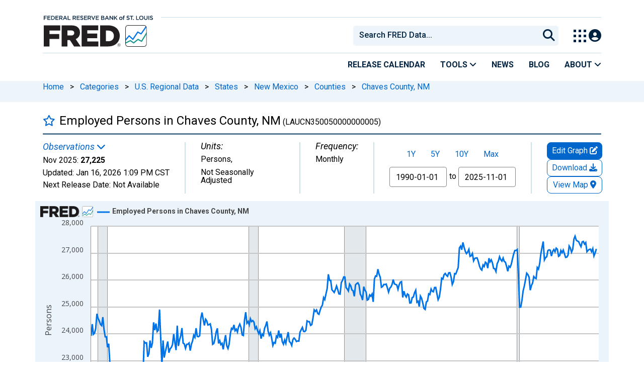

--- FILE ---
content_type: text/css
request_url: https://fred.stlouisfed.org/css/1768935737.series.min.css
body_size: 25272
content:
article,aside,details,figcaption,figure,footer,header,hgroup,main,menu,nav,section{display:block}blockquote,q{quotes:none}blockquote:after,blockquote:before,q:after,q:before{content:'';content:none}table{border-collapse:collapse;border-spacing:0}html{font-size:16px;--duet-color-primary:#364E71!important}pre{border:1px solid #ccc;border-radius:4px;background:#f5f5f5;padding:9.5px}body{padding:0;margin-bottom:1em;min-width:320px}body,html{height:100%;font-family:Roboto,verdana,arial,sans-serif!important;-webkit-font-smoothing:antialiased;-moz-osx-font-smoothing:grayscale}div,li,option,p,select,span,td{color:#000}td{padding:.25em}ul{list-style-position:inside}h1,h2,h3,h4,h5,h6{color:#000;font-family:inherit;font-weight:700;text-rendering:optimizelegibility}h1{font-size:24px!important;margin:16px 0;color:#000;font-weight:300}h3{font-size:120%}h4{font-size:100%!important}:focus-visible{outline:2px solid;border-radius:5px;outline-offset:2px}.sidebar-tags-filter-search:focus-visible{outline:2px solid!important;border-radius:5px!important;outline-offset:2px}.group-tag-list #tag-listing-CitationCopyright .tag-list-item:first-of-type,.group-tag-list #tag-listing-Concepts .tag-list-item:first-of-type,.group-tag-list #tag-listing-Frequencies .tag-list-item:first-of-type,.group-tag-list #tag-listing-Geographies .tag-list-item:first-of-type,.group-tag-list #tag-listing-GeographyTypes .tag-list-item:first-of-type,.group-tag-list #tag-listing-Releases .tag-list-item:first-of-type,.group-tag-list #tag-listing-SeasonalAdjustments .tag-list-item:first-of-type,.group-tag-list #tag-listing-Sources .tag-list-item:first-of-type{padding-top:2px}.education{margin-bottom:8px}.addr,.co,.cty,.divi{display:block}.greyed{color:#939393}.white{color:#fff}.subheader{color:#000;font-weight:700}#container{background:#fff;margin:0 auto;padding:0;border-top:none}.rls-tbl-btn{font-size:16px}#search-results-list{padding-left:0}.top-search{padding-left:0}.rt-pre-table{padding-left:15px}.fc-button{background-color:#fff!important;color:#06c!important;z-index:0!important;border:1px solid #06c!important;background-image:linear-gradient(to bottom,#fff,#fff)}.fc-icon-left-single-arrow,.fc-icon-right-single-arrow{color:#06c!important}a.breadcrumb_link{padding-left:0}a.breadcrumb_link:first-child{padding-left:15px}#page-title{background-color:#fff!important}@media only screen and (max-width :768px){.content-2columns-main:has(#releaseContentContainer){margin-top:0!important}}@media only screen and (max-width :992px){#content-full{padding-left:15px!important}.release-ele-sec-left{padding-top:10px!important;padding-bottom:0!important}.release-ele-sec-right{padding-bottom:10px!important}.content-2columns-main:has(#releaseContentContainer){margin-top:20px}.release-ele-sec-right{padding-top:10px!important;padding-bottom:10px!important}.explore-products-desk{font-size:0!important}}@media only screen and (min-width :992px){#content-full{padding-left:15px!important}.explore-products-desk{font-size:24px!important}.content-2columns-main{max-width:100%!important;padding-left:15px}#main-content-column{max-width:100%!important;padding-left:0!important}#page-title{padding-left:15px!important;padding-right:15px!important}.release-ele-sec-left{padding-top:10px!important;padding-bottom:10px!important}.release-ele-sec-right{padding-top:5px!important;padding-bottom:10px!important}}@media only screen and (min-width :1200px){#content-full{padding-left:15px!important}.content-2columns-main{max-width:1140px!important}#main-content-column{max-width:1140px!important;padding-left:0!important}#page-title{padding-left:15px!important;padding-right:15px!important}#search-results-list{padding-left:15px}}@media only screen and (min-width :1400px){#content-full{padding-left:15px!important}.content-2columns-main{max-width:1320px!important}#main-content-column{max-width:1320px!important;padding-left:0!important}#page-title{padding-left:15px!important;padding-right:15px!important}#search-results-list{padding-left:15px}}div.pageheader,p.pageheader,span.pageheader,td.pageheader{margin-top:16px;font-family:arial;color:#333;font-weight:700}h1.pageheader{font-family:arial;color:#333;font-weight:700;margin-bottom:0;line-height:24px}.clear{clear:both}.nowrap{white-space:nowrap}.error,.red{color:#c00;margin-top:10px}.monospaced{font-family:Courier New,Courier,mono}.scrollable{overflow-y:auto}.scrollable::-webkit-scrollbar{width:10px;height:12px}.scrollable::-webkit-scrollbar-thumb{background-color:rgba(0,0,0,.1);-webkit-box-shadow:inset 1px 1px 0 rgba(0,0,0,.1),inset 0 -1px 0 rgba(0,0,0,.07)}.scrollable::-webkit-scrollbar-button{width:0;height:0;display:none}.copyright{color:#999}span.link{color:#39619a;cursor:pointer}#custom-title-markup h1 a{font-size:24px}.duet-date__table{font-size:.1rem!important}.duet-date__input{display:none!important}.release-table-select-date{float:left!important}.duet-date__toggle{height:22px;width:22px}.duet-date__toggle-icon{filter:invert(27%) sepia(4%) saturate(6347%) hue-rotate(177deg) brightness(93%) contrast(83%)}.duet-date__day:focus{background:#b3efff}.duet-date__day[aria-pressed=true]{background:#364e71}.duet-date__day[aria-pressed=true]>span{color:#fff}.duet-date__day:focus{outline:1;outline-color:#364e71;outline-style:solid;outline-width:2px}.duet-date__close{opacity:1!important}.site-breadcrumbs{background-color:#edf5fa;height:42px;width:100%;margin:0 0 13px}.rc-button input{position:absolute!important;clip:rect(0,0,0,0);height:1px;width:1px;border:0;overflow:hidden;margin-bottom:20px}.sort-dropdown-item{left:0;z-index:1000;font-size:16px;list-style:none;min-width:160px;float:left}.sort-dropdown{right:0!important;left:auto!important}.display-results-title{float:left}.excludeModal>.modal-dialog>.modal-content>.modal-body label{font-weight:600}.excludeModal>.modal-dialog>.modal-content>.modal-body label{font-weight:600}.excludeMdalClose{font-size:26px;padding:0 10px;cursor:pointer;background:0 0;border:0;-webkit-appearance:none;appearance:none;font-weight:700;text-shadow:0 1px 0 #fff}.rc-button label{float:left}.rc-button label{display:inline-block;width:76px;background-color:#ddd;color:rgba(0,0,0,.6);font-size:16px;font-weight:400;text-align:center;text-shadow:none;padding:6px 14px;border:1px solid rgba(0,0,0,.2);-webkit-box-shadow:inset 0 1px 3px rgba(0,0,0,.3),0 1px rgba(255,255,255,.1);box-shadow:inset 0 1px 3px rgba(0,0,0,.3),0 1px rgba(255,255,255,.1);-webkit-transition:all .1s ease-in-out;-moz-transition:all .1s ease-in-out;-ms-transition:all .1s ease-in-out;-o-transition:all .1s ease-in-out;transition:all .1s ease-in-out;margin-bottom:20px}.rc-button label:hover{cursor:pointer}.rc-button input:checked+label{background-color:#fff;-webkit-box-shadow:none;box-shadow:none}.rc-button label:first-of-type{border-radius:4px 0 0 4px}.rc-button label:last-of-type{border-radius:0 4px 4px 0}a:hover{text-decoration:underline}#viewallModal{position:fixed;top:0;right:0;bottom:0;left:0;outline:0;overflow-y:auto;overflow-x:hidden}.viewallModalDialog .modal-content{width:807px}.tagsFilterSearch{width:inherit!important}.subtitle{margin:0;font-size:16px}.header-divider{border-top:3px solid #557b97;opacity:1;margin:10px auto}a,a:hover,a:visited{color:#06c}#notes a,#related-resource-container a,#releasetables a,#trending-series-container a{color:#06c}#content{color:#000}.exclude-tag-filters-gtm{padding:1px 5px;font-size:16px;line-height:1.5;border-radius:1px!important;color:#666!important;background-color:#f0f0f0!important;border-color:rgba(0,0,0,.1) rgba(0,0,0,.12) rgba(0,0,0,.15)!important}.tags-reset-btn{text-decoration:none!important;border:1px solid #ccc!important;padding:3px 4px!important;font-size:16px;border-radius:1px!important;color:#666!important;background-color:#f0f0f0!important}.exclude-tag-btn{background-color:#d9534f!important;border-color:#d43f3a!important}#bottom-nav>li,#external-nav>li,#research-links>li,#user-account>li{padding:0 .6em;border-right:1px solid #ddd}#research-links li{border-color:#999}#content-container{height:100%;padding:0;padding-top:0;padding-bottom:8px;margin:0 auto!important;font-size:16px}#pager-container{font-size:1em;color:#58585a;letter-spacing:1px;text-align:right;float:right;width:400px;bottom:inherit;left:inherit;margin-left:inherit}#highlights-next-button,#pager a{padding:.5em .75em;border-style:solid;border-width:1px;margin:0 .5em;border-color:#a7a9ac;display:inline-block;color:#58585a}#highlights-next-button:hover,#pager a.active,#pager a:hover{background:#c7d5e2;text-decoration:none}.subcats>.col-sm-6{padding-left:15px;padding-right:15px}.tag-tooltip-selector>.panel-body>.list-group{padding-left:0;padding-bottom:0}.old-tags-menu>.panel-body>.list-group{padding-bottom:20px}#fred-feature-glance{background:#f0f0dd;border:1px solid #ccc;padding-top:1em;padding-left:0;padding-right:0;margin-top:1.5em;position:inherit;z-index:2}#fred-feature-glance-header{margin:0;background:#d1d1d4;padding:3px .5em 3px 2em;-moz-box-shadow:3px 3px 4px #666;-webkit-box-shadow:3px 3px 4px #666;box-shadow:3px 3px 4px #666;color:#333!important;letter-spacing:1px;position:inherit}#fred-feature{padding-top:15px;padding-bottom:30px}#fred-feature img{width:200px;margin-top:1em}#fred-glance{position:inherit;padding-right:5px;padding-left:5px}#fred-glance-series-left{position:inherit;padding-left:5px;padding-right:8px;padding-top:5px}#fred-glance-series-right{position:inherit;padding-left:8px;padding-right:5px;padding-top:5px}.fred-glance-series{padding:.25em .5em;margin-bottom:0;border-radius:5px}.fred-glance-series:hover{background:#fafae6}.fred-rls-elm-nm-cntnr{position:relative;display:inline-block;zoom:1;clip:auto;overflow:hidden;width:100%;padding:0}.fred-rls-elm-nm{position:relative;background-color:#fff}.fred-rls-elm-nm-fill{position:absolute;left:0;right:0;border-bottom:1px dotted #333;height:50%;width:100%}a{color:#06c;text-decoration:none}code{font-family:Consolas,Menlo,Monaco,Lucida Console,Liberation Mono,DejaVu Sans Mono,Bitstream Vera Sans Mono,Courier New,monospace,serif;background:#eee;display:block;padding:1em;margin:1em 2em}#tag-search-container{background:#fff}#tag-search{color:#173b5b;padding:10px;width:100%;margin-left:-10px}#tag-search::placeholder{margin-left:10px;opacity:1!important}#tag-search-container i.sidebar-search-icon{margin-top:10px!important}#tags-radio-container{margin-top:30px;margin-left:-10px}.sidebar-search-bar{background-color:#edf5fa;color:#173b5b;font-size:16px;font-family:Roboto;font-weight:500;border:none;height:40px;border-radius:8px}.sidebar-section-dheader{color:#002141;font-weight:900;border-bottom:#ccc}.modal-tag-list .tag-name{font-family:Roboto;font-size:16px;font-weight:400;margin-top:0!important}#head-search{width:390px;color:#002241;font-family:Roboto,verdana,arial,sans-serif;font-size:16px;background:#edf5fa 0 0 no-repeat padding-box;height:36px;padding:5px 10px;border:2px solid #edf5fa;border-radius:5px 0 0 5px;margin-top:12px}#head-search:focus,#tag-search:focus{outline:0;border:2px solid #06c}#foot-search-button,#tag-search-button{border:none;width:30px;height:30px;margin:0;margin-left:-30px;padding:0;cursor:pointer}#tag-search-button{margin:0}#signin-wrap{text-align:right;margin:0;padding:0;height:20px}#signin-wrap ul{padding:0}#followus{margin:0;padding:0}#followus a{padding-top:4px;padding-left:22px;padding-bottom:4px}#followus a.icon-rss{padding-top:1px}#followus a:hover{text-decoration:none}.content-2columns-left{font-size:16px;padding:20px;background:#fff;min-height:100%;min-height:100vh}.content-2columns-left hr{border-color:#ccc}.download-series{font-weight:700}ol,ul{padding:0 0 1em 1.5em;margin:0;list-style-position:outside}ul li ul{padding-bottom:0}ul{list-style-type:square}.content-2columns-left>.list-bullets>ul{list-style-type:none}.content-2columns-left>.no-bullets li{padding:1px 0 4px 0}.list-icons{padding:0 0 2em 0;margin:0;list-style-type:none}.list-icons li,.mega-column dd,.mega-column li{padding:.5em 0}.list-bullets li{padding:0}.list-icons li a{text-decoration:none;display:block;cursor:pointer}#breadcrumbs{color:#666!important;margin:10px 0;border-bottom:1px dotted #ddd;padding:0 .5em .5em 0;display:block}#breadcrumbs a{text-decoration:none;color:#06c}.display-results-title>h3{margin-top:0!important;margin-bottom:3px!important}#breadcrumbs>a:focus-visible{outline:2px solid!important;border-radius:3px;box-shadow:none;outline-offset:.1em}.excludeMdalClose:focus-visible,.release-focus:focus-visible{outline:2px solid;border-radius:3px}.exclude-tag-check:focus-visible{outline:2px solid;border-radius:3px}#exclude-button:focus-visible{outline:2px solid;box-shadow:none;border-radius:10px;outline-offset:-5px}.release-btn-focus:focus-visible{outline:2px solid;border-radius:10px;outline-offset:-5px}.exclude-selected-btn{background:#364e71!important}.description{font-style:italic;color:#666}#browse li,#featured-content li,#related li{padding:.5em 0}#data-table-observations{width:auto}#data-table-observations tbody th{font-weight:400}#browse li a,#featured-content li a,#related li a{text-decoration:none}.icon-api,.icon-clock,.icon-datalist,.icon-download,.icon-email,.icon-excel,.icon-facebook,.icon-graph,.icon-info,.icon-iphone,.icon-mail-square,.icon-map,.icon-pdf,.icon-pencil,.icon-powerpoint,.icon-print,.icon-rss,.icon-save,.icon-search,.icon-text,.icon-twitter,.icon-twitter-bird,.icon-viewpage,.icon-youtube{background:url(/images/icon-sprite.png) left center no-repeat;padding-left:22px;padding-top:2px}.icon-offsite{background:url(/images/icon-sprite.png) right center no-repeat;padding-right:13px}.icon-pdf-right{background:url(/images/icon-sprite.png) right top no-repeat;padding-right:24px}.icon-api{background-position:0 0}.icon-datalist{background-position:0 -66px}.icon-email{background-position:0 -132px}.icon-excel{background-position:0 -198px}.icon-facebook{background-position:0 -264px}.icon-rss{background-position:0 -336px}.icon-graph{background-position:0 -402px}.icon-map{background-position:0 -468px}.icon-powerpoint{background-position:0 -534px}.icon-offsite{background-position:right -600px}.icon-viewpage{background-position:0 -662px}.icon-pdf{background-position:0 -728px}.icon-pdf-right{background-position:right -728px;padding-bottom:2px}.icon-pencil{background-position:0 -794px}.icon-print{background-position:0 -860px}.icon-save{background-position:0 -926px}.icon-text{background-position:0 -992px}.icon-clock{background-position:0 -1058px}.icon-twitter{background-position:0 -1124px}.icon-youtube{background-position:0 -1196px}.icon-download{background-position:0 -1268px}.icon-mail-square{background-position:0 -1344px}.icon-twitter-bird{background-position:0 -1422px}.icon-search{background-position:0 -1500px}.icon-info{background-position:0 -1578px;padding-bottom:2px}.icon-iphone{background-position:0 -1656px}.icon-plus{background:url(/images/plus-blue.png) top left no-repeat;padding-left:22px}.seperator-bottom,div.seperated-paragraphs p{border-bottom:1px dotted #ddd;margin-bottom:1em;padding-bottom:1em}.trademark{font-size:8px!important;color:#fff}.twitter-typeahead .tt-hint,.twitter-typeahead .tt-query{margin-bottom:0}.twitter-typeahead{display:block!important}.glyphicons-icon.table,i.table{margin-bottom:0}.tt-suggestion{display:block;padding:3px 20px}.table-standard-theme{border-collapse:collapse}.table-standard-theme th{padding:.5em;border-bottom:1px solid #666;font-weight:700;text-align:left;vertical-align:bottom}.table-standard-theme td{padding:.5em;border:1px solid #ccc}.table-standard-theme .odd td{background:#dadada}.fc-unthemed td{border:1px solid #ccc}.fc-state-highlight{background:#dbedce!important}.fc-highlight{background:#dbedce!important}.fc-day-header{font-size:16px;font-family:Roboto}.table-standard-theme tr td{background:#f5f5f5}.rc-content-area{padding-left:15px}.fc-title{font-size:16px;font-family:Roboto}span.popularity_bar{background:url(/images/popularity_bar.png) repeat-x;margin-left:25px;line-height:12px;position:absolute;z-index:2}span.popularity_bar_background{background:url(/images/popularity_bar_background.png) repeat-x;margin-left:25px;line-height:12px;position:absolute;width:60px;outline-offset:2px;border-radius:1px;padding-top:3px}.data-categories li{padding:.25em 0}.desc{background:url(/images/desc.png) bottom right no-repeat;padding-right:17px}.asc{background:url(/images/asc.png) bottom right no-repeat;padding-right:17px}#fred_graph_image div img{position:absolute;overflow:visible;z-index:20}.help-topic{text-transform:uppercase;letter-spacing:1px;margin:0;padding:1em;margin-top:5px;background:#eee;font-weight:700}.help-topic-active{background:#eee url(/images/icons-toggle.png) no-repeat scroll 98% 18px}.help-questions{padding:.5em 0;border-left:1px solid #eee;border-right:1px solid #eee;border-bottom:1px solid #eee}.help-question{font-weight:700;cursor:pointer;cursor:hand;padding:.5em 1em}.help-answer{line-height:1.5em;padding:0 1em}.hide{display:none!important}.right{text-align:right}#share-toolbox,.share-toolbox{float:right;width:125px;height:25px;line-height:25px;vertical-align:middle;margin-right:10px}#sidebar-share-toolbox{width:125px;height:25px;line-height:25px;vertical-align:middle}#share-toolbox a,#sidebar-share-toolbox a,.share-toolbox a{line-height:25px;text-indent:-9999px;overflow:hidden;white-space:nowrap;display:block;float:left}.list-bullets>li>a:focus-visible,.pager-item-checkbox:focus-visible,.select-all-checkboxes:focus-visible,.sort-dropdown-item:focus-visible,a.pager-link-gtm:focus-visible,a.pager-series-attributes-gtm:focus-visible,a.series-title:focus-visible,a.tooltips:focus-visible,a.view-all-tags:focus-visible,td.fred-releases-item>a:focus-visible{outline:2px solid!important;border-radius:3px}button.filter-tag-letter-gtm:focus-visible{outline:2px solid!important;border-right:3px;box-shadow:none;width:fit-content}#breadcrumbs a:focus-visible,#custom-title-markup a:focus-visible,#order_by_options-dropdown a:focus-visible,.breadcrumb_link:focus-visible,.breakable:focus-visible,.fred-release-element>a:focus-visible,.notes-hide:focus-visible,.notes-read-more:focus-visible,.release-element-checkbox:focus-visible,.release-table-buttons:focus-visible,.select-all-release-elements-checkbox:focus-visible,div.series-pager-header a:focus-visible,h1>a:focus-visible,span.expander:focus-visible,span.release-table-select-date:focus-visible{outline:2px solid!important;border-radius:3px;box-shadow:none;outline-offset:.1em}span.release-table-select-date{color:#39619a}span.release-table-select-date:focus-visible{outline-offset:.2em!important}p#release-table-select-date-description{position:absolute;height:1px;width:1px;overflow:hidden}.fred-rls-elm-nm>a:focus-visible,a[title=Collapse]:focus-visible,a[title=Expand]:focus-visible{outline:2px solid!important;border-radius:3px!important;box-shadow:none;outline-offset:-2px}div.modal-tag-list>div>a.list-group-item:focus-visible{padding-left:2px}#share-toolbox a,#sidebar-share-toolbox a{line-height:25px;text-indent:-9999px;overflow:hidden;white-space:nowrap;display:block;float:left}#share-toolbox span,#sidebar-share-toolbox span,.share-toolbox span{float:left;font-size:16px}.filter-header-mobile{height:33px!important;padding-top:5px!important}.subpage-tag-count-b{font-weight:400;margin-top:5px}.modal-body .subpage-tag-count-b{margin-top:-3px}.subpage-badge-primary{background-color:#c6deeb;border:1px solid #fff;color:#000;height:21px;width:21px;margin:0 0 2px 5px}.list-group-item.secondary-list-group-item{padding-top:10px}.fred-series-tabs .series-notes{word-wrap:break-word}#graph-settings-form{margin:0}.series-release-tables-release-name{font-family:inherit;font-weight:700;text-rendering:optimizelegibility;margin-top:0;margin-bottom:.5rem;line-height:1.2}.fred-series-page-panel-header{font-family:Roboto;font-size:22px!important;font-weight:400;background-color:#fff;color:#000;margin:0;padding-bottom:7px;border-bottom:1px solid #ccc}.save-links a,.save-links a:visited{text-decoration:none}#hack-graph-title-height{width:550px}#hack-yaxis-title-height{width:250px}.share-button{margin-right:1em}.readonly{cursor:text!important}#search-tabs .ui-button-text{font-weight:400!important}.rotator{width:100%;border:3px solid #e1e9f0;background:#fff}#help .tabs-item{margin:1em;border-bottom:1px solid #ccc;padding-bottom:1.5em;clear:both}.fred-categories-group{padding-bottom:.5em;margin-bottom:1em;border-bottom:1px solid #ddd}.fred-categories-child{padding:0 1em 0 0;border-right:1px solid #ccc;margin:.5em 1em .5em 0;display:block;float:left;white-space:nowrap}.fred-categories-child:nth-last-child(2){border:none}.ie7 .fred-categories-child,.ie8 .fred-categories-child{padding-right:1em}.ie7 .fred-categories-parent{padding-top:1em}.fred-categories-parent a strong{font-size:20px}.category-count{color:#666}.fred-release-element,.fred-releases-item,.fred-sources-item{border-bottom:1px solid #ddd;padding-bottom:1em;padding-top:1em;margin:1em}.fred-pager-header td{padding:1em;border-bottom:1px dotted #bcbec0;padding:1em}#add-to-existing-series-select{display:inline-block;width:initial;height:inherit;font-size:inherit}#recent-obs{margin:0;padding:0}#recent-obs td{white-space:nowrap;padding:0;margin:0;color:#666;border:none}#recent-obs td.value{font-weight:700;padding-left:4px}.series-pager-check{width:20px;background:0 0;background-color:transparent;border:none}.series-pager-check label{display:inline!important;width:auto;font-size:inherit}th{vertical-align:bottom!important}@media only screen and (max-width:767px){#page-title.page-title{padding-left:0;padding-right:0}}@media only screen and (min-width:768px){#page-title.page-title{padding-left:0;padding-right:0}}#page-title #series-title-text-container h1{font-size:24px!important;font-family:Roboto,arial,sans-serif;font-weight:400;line-height:initial!important}.panel-search .search-panel-header{height:60px;padding-left:0;margin-left:-5px}ul.search-list,ul.search-result-dropdown{padding:0;border:none}li.search-list-item,li.search-result-dropdown-item{list-style:none;border:none}.search-header{padding-left:0}.panel-search{border-bottom:5px solid transparent;border-top:5px solid transparent}#accordion .panel{border:none;margin-bottom:4px}.panel-heading a:before{font-family:'Glyphicons Halflings';content:"\e114";float:right;color:grey}.panel-heading a.collapsed:before{content:"\e080"}.panel-toggle{display:block;padding:8px 15px}.typeahead li{padding:0}.typeahead .active>a,.typeahead.dropdown-menu li>a:hover{background-color:#e1e9f0;background-image:none;color:#333}button,input,label,select,textarea{font-size:inherit;font-family:inherit}#alert-bar{background:#557b97;color:#fff;border:1px solid #2b3e5a;position:relative;left:0;top:0;padding:15px;width:100%;text-align:center;font-weight:700;z-index:10000}#alert-bar h2{color:#fff}#alert-bar a{color:#fff;text-decoration:underline}#alert-bar a:hover{color:#3659a0}#alert-bar-close{float:right;margin:0 15px 20px 17px}.disclaimer{color:#bbb!important;border-top:1px solid #bbb;padding-top:10px;padding-bottom:10px;clear:both}.page-break{display:none}.recently-viewed{background:#fff;position:absolute;border:1px solid #ccc;z-index:5000;text-align:left;display:none}.recently-viewed ul{margin:0;padding:0}.recently-viewed p{color:#aaa;padding:5px 0 5px 5px;margin:0}.recently-viewed li{list-style-type:none;list-style-position:outside;padding-left:0}.recently-viewed li a{padding:5px 0 5px 5px;display:block}.recently-viewed li a:hover{color:inherit;background:#eee;text-decoration:none}.home .operator-image{float:right;margin:7px 0 0 7px;color:#666}.home .graph{display:none}.home .highlight{display:none}.home .highlight.first{display:block}.home .highlight.active{display:block!important}.home .popover{max-width:500px}#series-pager th{padding:1em .5em;vertical-align:middle}.series-pager-header td{border-top:1px dotted #bcbec0;padding:1em}.series-pager-attr,.series-pager-title{border:1px solid #e6e7e8}.series-pager-title td{background:#e6e7e8;vertical-align:middle;padding:.5em}.series-pager-title>td{padding-left:10px}.series-pager-attr td{background:#f5f5f5;padding:.5em}.series-title{padding-left:0;font-weight:700;display:inline-block}#series-pager .series-pager-title .series-title{padding:0}.series-meta{padding-left:.5em;color:#666;line-height:1.7em}.series-meta-selected{font-weight:700!important;color:#333!important;white-space:nowrap}a .series-meta-selected{color:inherit!important}.series-group-meta{padding-left:.5em;line-height:1.5em;border-bottom:1px dotted #bcbec0;padding-bottom:.5em;margin-bottom:.5em}.series-meta input{margin-right:.5em;vertical-align:top;margin-top:3px}.series-meta-dates{display:inline-block;float:right;text-align:right}.series-meta a{display:inline-block;white-space:normal}.series-meta .attributes,.series-meta a,.series-meta input{float:left;display:block;position:relative}.series-group-single{padding-left:.5em;line-height:1.5em}.attributes{display:inline-block}.sidebar-div h2{font-size:16px!important;font-weight:400!important}.series-tags{padding-left:.5em}#tags-pager{background:#fff}#tags-pager td{padding:.5em}.tags-pager-header{border-top:1px dotted #bcbec0;border-bottom:1px dotted #bcbec0;padding:1em;text-align:right}.tag{display:inline;line-height:1.5em;padding-right:.5em}.tag-op{font-weight:700;color:#636363!important}#tags-search-form{text-align:left;padding:10px;background:#fff}.tag-count{color:#000}.tags-show-all{display:block;float:left;white-space:nowrap;line-height:1.5em;color:#666;cursor:pointer;cursor:hand}.tags-view-all a{color:#000!important;font-weight:400}.tag-no-float{display:inline-block;float:none}.tag-group-item{line-height:1.5em}.tag-group-collapse,.tag-group-expand{cursor:pointer;cursor:hand}.tag-group-expand{background:url(/images/arrow_expand.png) center left no-repeat;padding-left:16px}.tag-group-collapse{background:url(/images/arrow_collapse.png) center left no-repeat;padding-left:16px;font-weight:700}.tag-group-selected{margin-bottom:0;padding-bottom:0;margin-left:1em}#tag-selections-block{background:#e1e9f0;padding:.5em;margin-bottom:2em;border-top:2px solid #ccc;border-bottom:2px solid #ccc}#tag-selections-block ul{padding-bottom:0}#tag-selextions-block .actions{float:right}.selected-tag-list[aria-label="applied filters"] li,.tag-list[aria-label="applied filters"] li{margin:15px 0}#add-to-dash-side .dropdown-menu{min-width:inherit}.dropdown-menu.open{display:block}.search-page-sort-btn{padding:1px 5px;font-size:16px;border-radius:3px;outline:2px solid transparent;color:#666!important;background-color:#f0f0f0!important;border-color:rgba(0,0,0,.1) rgba(0,0,0,.12) rgba(0,0,0,.15)!important}.regecon h2{margin-bottom:0;padding-bottom:1px;line-height:1}.fix-sidebar h2{margin-bottom:0!important;padding-bottom:1px;line-height:1}.regecon .series-id{display:none}#tags .tooltip{list-style-type:none}#tags .tag-tooltip>.tooltip-inner{color:#fff;background-color:#5b5b5b;text-align:left}#tags .tag-tooltip>.tooltip-arrow{border-right-color:#5b5b5b}.favorite-toggle{text-decoration:none}.favorite-toggle-container{display:inline-block;min-width:22px}.badge{padding:0 5px;width:auto;height:18px;-webkit-border-radius:2px;-moz-border-radius:2px;border-radius:2px;font-size:9px;line-height:18px;font-weight:700;color:#fff;background:#c44246;background:rgba(188,35,40,.85);text-shadow:0 -1px 0 #9d1217;text-indent:0}.badge-grey{display:inline-block;min-width:10px;padding:3px 7px;font-size:8px;font-weight:700;line-height:1;color:#fff;text-align:center;white-space:nowrap;vertical-align:middle;background-color:#777;border-radius:10px}#my-account-menu .badge-grey{margin-left:3px}.ie9-fix{display:none}.cite{word-wrap:break-word;white-space:normal;margin:5px 0;color:#333}.user-notice.alert{margin-top:15px}.home #container{background:#fff url(/images/homepage-background.png) top left repeat-x}.input-group-addon{padding:0!important;width:1%!important}#smartbanner .sb-info>span{color:#ccc!important}.btn-default{color:#333;background-color:#fff;border-color:#ccc}.btn-default:hover{color:#333;background-color:#e6e6e6;border-color:#adadad}.input-group-addon .btn-default{border:0}.input-group-addon .btn-default{border:0}.btn-primary{background:#476a9b;color:#f5f5f5}.btn-primary:hover{color:#333}.r-o-b-o-t{display:none}.legal-content{padding-top:10px}.legal-content.main-content h1,.legal-content.sub-content h1{margin-bottom:40px}.legal-content.main-content h2{margin:30px 0 30px 20px}.legal-content.main-content ul{padding-bottom:0;margin-left:40px}.legal-content.sub-content ul.table-of-contents{margin-top:20px}.legal-content.sub-content ul.table-of-contents li{list-style:none;margin:5px 0}.legal-content.sub-content ul.summary li{margin:10px 0}.legal-content.sub-content h2{margin:35px 0 25px 0}.legal-content.sub-content h3{margin:30px 0 20px 0}.legal-content.sub-content table{margin:25px 20px}table.treetable .indenter{padding-top:5px!important;padding-right:5px!important}table.treetable .expander{display:inline-block!important;width:15px!important;height:15px!important}table.treetable tr.collapsed .indenter .expander{background-image:url([data-uri])}table.treetable tr.expanded span.indenter .expander{background-image:url([data-uri])}.collapsing{position:relative;height:0;overflow:hidden;-webkit-transition-property:height,visibility;-o-transition-property:height,visibility;transition-property:height,visibility;-webkit-transition-duration:.35s;-o-transition-duration:.35s;transition-duration:.35s;-webkit-transition-timing-function:ease;-o-transition-timing-function:ease;transition-timing-function:ease}tr.collapse.in{display:table-row}tbody.collapse.in{display:table-row-group}.fc-title{white-space:normal}.fc-center{padding-right:106px;padding-top:6px}.affix-xs{position:inherit}.content-2columns-main .panel-body{margin-top:20px}.error-container{margin:25px;padding-top:25px}.affix{position:fixed}.selected-tags a{border-bottom:none;border-top:1px solid #ccc}.browse-filters-text{margin-left:10px}.tools{margin:auto;float:right}@media only screen and (max-width:767px){.drawer-dropdown-trigger{caret-color:transparent;display:block!important;padding:0 36px 0 20px!important;line-height:40px!important;background-color:#fff!important;color:#58595b!important;border-radius:1px!important;border-color:#e2e2e2!important;width:100vw}.tools{margin:auto;float:none}.drawer-dropdown-trigger::after,.drawer-dropdown-trigger::before{display:none}#help .tabs-item:last-child{margin-bottom:0}}@media only screen and (max-width :575px){.drawer-dropdown-trigger{width:100%!important}}.a{color:#e7484f}.b{color:#f68b1d}.c{color:#fced00}.d{color:#009e4f}.e{color:#00aac3}.f{color:#732982}.text-center{text-align:center}.rainbow{background-color:#343a40;border-radius:4px;color:#fff;cursor:pointer;padding:8px 16px}.rainbow-5:hover{background-image:linear-gradient(to right,#e7484f,#e7484f 16.65%,#f68b1d 16.65%,#f68b1d 33.3%,#fced00 33.3%,#fced00 49.95%,#009e4f 49.95%,#009e4f 66.6%,#00aac3 66.6%,#00aac3 83.25%,#732982 83.25%,#732982 100%,#e7484f 100%);animation:slidebg 2s linear infinite}@keyframes slidebg{to{background-position:20vw}}.follow{margin-top:40px}.follow a{color:#000;padding:8px 16px;text-decoration:none}.btn-success{--bs-btn-color:#fff;--bs-btn-bg:#4D7236;--bs-btn-border-color:#4D7236;--bs-btn-hover-color:#fff;--bs-btn-hover-bg:#4D7236;--bs-btn-hover-border-color:#4D7236;--bs-btn-focus-shadow-rgb:60,153,110;--bs-btn-active-color:#fff;--bs-btn-active-bg:#4D7236;--bs-btn-active-border-color:#4D7236;--bs-btn-active-shadow:inset 0 3px 5px rgba(0, 0, 0, 0.125)}.modal-header-blue,.modal-header>h5{background:#364e71;color:#fff}.btn-close .btn-close-white:focus-visible{background-color:transparent;outline:2px solid white;border-radius:3px}.modal-header-blue .btn-close{opacity:1}#add-category-modal .is-active:after,#add-to-dashboard-modal .is-active:after,#save-graph-modal .is-active:after,#save-map-modal .is-active:after{color:#4d7236}.fred-categories-child a:focus-visible,.fred-categories-parent a:focus-visible,.fred-sources-item a:focus-visible,.sort-series-gtm:focus-visible,.tag a:focus-visible,a.fred-pager:focus-visible,td>a:focus-visible{outline:2px solid;border-radius:5px}.share-acct-btn:focus{outline:3px solid #39619a!important;border-radius:10px!important;outline-offset:3px!important}.delete-text{font-size:16px}#add_new_category_name:focus-visible,#collapse-embed-responsive:focus-visible,#embed-code-responsive:focus-visible,#embed-code:focus-visible,#fredhelp-embed:focus-visible,#graph-link-range-container:focus-within,#graph-link-static-container:focus-within,#graph-link-update-container:focus-within,#image-code:focus-visible,#link-code:focus-visible,#save-as-new>label:focus-within,.btn-close:focus-visible,.modal-footer>.btn:focus-visible{outline:2px solid;border-radius:3px;box-shadow:none}.padding-btm20{padding-bottom:20px}.collapse-embed-responsive{margin-right:10px}#add-cat-link:focus-visible,#add-to-existing-label:focus-within,#copy-embed-code-responsive:focus-visible,#copy-embed-code:focus-visible,#copy-image-code:focus-visible,#copy-link-code:focus-visible,#dash-id:focus-visible,#range-type>label:focus-within,#save-as-new>label:focus-within,.button-close:focus-visible,label[for=input-static]:focus-within,label[for=input-update]:focus-within{outline:2px solid;border-radius:3px;box-shadow:none}#add-to-dash-btn:hover{color:#fff}#add-to-dash-btn,.modal-footer>input.btn-primary{background-color:#364e71!important}#add-to-dash-btn:focus-visible,.modal-footer>input.btn-primary:focus-visible{outline:2px solid white!important;outline-offset:-5px;border-radius:5px;box-shadow:none;background-color:#364e71!important}.modal-footer>input.btn-primary:hover{color:#fff}.btn-close[aria-label=Close]{filter:invert(1) grayscale(100%) brightness(200%)}.btn-close[aria-label=Close]:focus-visible{background-color:transparent;outline:2px solid black;border-radius:3px}.btn-blue{background-color:#364e71!important;color:#fff!important}.btn-blue:focus-visible,.btn-blue:hover{background-color:#364e71!important;color:#fff!important;border-radius:10px;outline:2px solid;outline-offset:-5px}span.selected-tag{background-color:#06c;font-size:16px;font-weight:400;margin-right:12px;padding:8px 10px;border-radius:8px}span.selected-tag a i{vertical-align:middle;font-size:18px}.field-content{margin:15px 15px}#share-buttons{padding-top:10px}.share-icon svg{cursor:pointer}.shareThisPageTitle{line-height:21px;letter-spacing:.4px;margin:5px 15px;font-size:16px;color:#727272;text-transform:uppercase}.shareThisPageBody{display:inline-flex}.shareThisPageBody p{padding:0 5px}.shareThisPageBody svg{color:#06c;margin:0 2px 10px 0}.show-side-navigation-button{display:inline-flex;justify-content:center;font-family:Roboto;font-size:16px;text-align:center;background-color:#06c;width:100%;height:43px;border-radius:4px;border:none;padding-top:10px}.show-side-navigation-button svg{padding-top:3px}.stlouis-fed .h2,.stlouis-fed h2{font-size:30px;font-weight:500;font-family:Roboto;line-height:34px}.badge-heading{font-weight:500!important}.series-btn-508{height:34px;font-family:Roboto;font-size:16px!important;font-weight:400;line-height:18px;border:1px solid #06c;border-radius:8px;background:#fff;color:#06c;padding:0 14px;text-align:center;align-content:center;white-space:nowrap;min-width:auto}#data-src-btn:focus-visible,#release-cal-btn:focus-visible{color:#06c}.series-btn-508 span{color:#06c}.series-btn-508-primary{background:#06c;color:#fff}.series-btn-508-primary a,.series-btn-508-primary a:visited,.series-btn-508-primary span{background:inherit;color:#fff}.series-btn-508:hover{border:1px solid #173b5b;color:#173b5b}#download-button:hover,.series-btn-508:hover span{color:#173b5b!important}.series-btn-508:active,.series-btn-508:focus,.series-btn-508:focus-visible{border:1px solid #173b5b;box-shadow:0 0 0 2px #000,0 0 0 4px #fff,0 0 0 5px #000}.series-btn-508-primary:hover{border:1px solid #173b5b;background:#173b5b;color:#fff}.series-btn-508-primary:active,.series-btn-508-primary:focus,.series-btn-508-primary:focus-visible{background:#173b5b}.series-btn-508[disabled]{background:#c6c6c6;color:#4f4f4f;border-color:#868686}.notes-read-more{color:#06c!important}.display-results-title h3 a{font-size:20px!important}.series-dropdown-508{--bs-form-select-bg-img:url(data:image/svg+xml,%3csvg xmlns='http://www.w3.org/2000/svg' viewBox='0 0 16 16'%3e%3cpath fill='none' stroke='%23343a40' stroke-linecap='round' stroke-linejoin='round' stroke-width='2' d='m2 5 6 6 6-6'/%3e%3c/svg%3e);--bs-form-select-bg-img:url(data:image/svg+xml,%3csvg xmlns='http://www.w3.org/2000/svg' viewBox='0 0 16 16'%3e%3cpath fill='none' stroke='%23343a40' stroke-linecap='round' stroke-linejoin='round' stroke-width='2' d='m2 5 6 6 6-6'/%3e%3c/svg%3e);--bs-form-select-bg-img:url("data:image/svg+xml,%3csvg xmlns='http://www.w3.org/2000/svg' viewBox='0 0 16 16'%3e%3cpath fill='none' stroke='%23343a40' stroke-linecap='round' stroke-linejoin='round' stroke-width='2' d='m2 5 6 6 6-6'/%3e%3c/svg%3e");display:block;width:100%;padding:.375rem 2.25rem .375rem .75rem;font-size:1rem;font-weight:400;line-height:1.5;color:var(--bs-body-color);-webkit-appearance:none;-moz-appearance:none;appearance:none;background-color:var(--bs-body-bg);background-image:var(--bs-form-select-bg-img),var(--bs-form-select-bg-icon,none);background-repeat:no-repeat;background-position:right .75rem center;background-size:16px 12px;border:none;border-radius:var(--bs-border-radius);transition:border-color .15s ease-in-out,box-shadow .15s ease-in-out}header{display:block;max-width:100%;height:auto;margin:0 auto;background:inherit;padding-top:20px}@media only screen and (max-width:991px){header{padding-top:0}}@media only screen and (min-width :992px) and (max-width :1199px){header{display:block;max-width:100%!important;height:auto;margin:0 auto;background:inherit;padding-left:15px;padding-right:15px}}@media only screen and (min-width :1200px){header{display:block;max-width:1140px!important;height:auto;margin:0 auto;background:inherit;padding-left:15px;padding-right:15px}}@media only screen and (min-width :1400px){header{display:block;max-width:1320px!important;height:auto;margin:0 auto;background:inherit;padding-left:15px;padding-right:15px}}.center-content{display:flex;justify-content:center}.center-content-vertically{justify-content:center;display:flex;flex-direction:column}.blueheader-navbar.center-content-vertically{flex-direction:row;position:absolute;right:10px;top:12px}.navbar-padding{padding-right:5px}.align-icon{align-items:center;display:flex}.flush-list .list-group-item:first-child{border-top:0}.flush-list .list-group-item:last-child{border-bottom:0}.flush-list .list-group-item{border-right:0;border-left:0;border-radius:0}#header-home,.header-not-home{background-color:#fff}.hr-post-frb-stls-logo,.hr-pre-subheader-nav{border-top:1px solid #c6deeb;height:1px;opacity:1}.hr-post-frb-stls-logo{position:relative;top:14px;width:calc(100% - 217px);margin:0;margin-left:14px}.hr-pre-subheader-nav{margin:10px 0 0}.federal-reserve-economic-data .hr-pre-subheader-nav{margin:0}.fred-logo-div{padding-left:15px;padding-right:15px;height:50px}#blueheader-navbar{height:100%;padding:0;margin:0;gap:25px}#blueheader-navbar>li{height:100%;justify-content:center;display:flex;flex-direction:column;font-size:16px;font-family:Roboto,verdana,arial,sans-serif}#research-logo-home:focus-visible,.burger-fred-gtm:focus-visible{outline:2px solid #002241;border-radius:3px}#blueheader-navbar>li a,#blueheader-navbar>li button{display:flex;justify-content:center;align-content:center;outline:0;border:none;border-radius:3px;background:0 0;box-shadow:none;margin:0;padding:0;color:#002241;font-size:25px}#blueheader-navbar>li button:active,#blueheader-navbar>li button:focus{box-shadow:0 0 0 2px #fff,0 0 0 4px #000,0 0 0 6px #fff,0 0 0 7px #000;color:#06c}#blueheader-navbar>li a:active,#blueheader-navbar>li a:focus{box-shadow:0 0 0 6px #fff,0 0 0 8px #000,0 0 0 10px #fff,0 0 0 11px #000}#switch-prod-list>li a:active,#switch-prod-list>li a:focus,#switch-prod-list>li a:hover{text-decoration:none}#switch-prod-list>li a:active h3,#switch-prod-list>li a:focus h3,#switch-prod-list>li a:hover h3{text-decoration:underline}#switch-prod-list>li a:active p,#switch-prod-list>li a:focus p,#switch-prod-list>li a:hover p{font-size:14px}#blueheader-navbar>li button img{height:25px}#blueheader-navbar>li button:active i,#blueheader-navbar>li button:focus i,#blueheader-navbar>li button:hover i{color:#06c}#signin-wrap{height:100%!important;margin-left:5px}#user-nav{height:100%;display:flex}.signedout{height:100%;justify-content:center;display:flex!important;flex-direction:column;font-family:Roboto,verdana,arial,sans-serif}.signedin{justify-content:center;display:flex!important;flex-direction:column;font-family:Roboto,verdana,arial,sans-serif}.signin-link-container{height:100%;justify-content:center;display:flex!important;flex-direction:column}.account-header{color:#002241;align-items:center;display:flex}.account-header>span{color:#002241}.sub-header{padding:0}#fred-logo-subheader{height:130px;width:262px;padding-top:20px;padding-bottom:20px}.subheader-hr{margin:0}#subheader-nav{width:100%;min-height:1px!important;padding:0 0 10px 0!important;margin:0;border-radius:0!important;border:none!important;background-color:transparent}#subheader-nav :focus-visible{box-shadow:0 0 0 2px #000,0 0 0 4px #fff,0 0 0 5px #000}#subheader-nav li>a:focus,#subheader-nav li>div>ul>li>a:focus,#subheader-nav li>span>button:focus{color:#06c;text-decoration:underline}.nav-li-subheader a:active,.nav-li-subheader a:focus,.nav-li-subheader a:hover{text-decoration:none;background-color:transparent!important}#subheader-navbar{padding:0}#subheader-navbar>li{list-style-type:none;padding:0;position:static;margin:0;color:#002241;font-size:16px;font-family:Roboto,verdana,arial,sans-serif}#subheader-navbar>li>a,#subheader-navbar>li>span>button{display:block;padding:13px 15px;text-decoration:none;text-transform:uppercase;line-height:normal;font-size:16px;font-weight:700;font-family:Roboto,verdana,arial,sans-serif;background:0 0;box-shadow:none;outline:0;border:none;color:#002241}#subheader-navbar>li:last-child>span>button{padding-right:0}#subheader-navbar>li>a:active,#subheader-navbar>li>a:focus,#subheader-navbar>li>a:hover,#subheader-navbar>li>span>button:active,#subheader-navbar>li>span>button:focus,#subheader-navbar>li>span>button:hover{color:#06c;text-decoration:underline}.search-header-div{padding-top:28px!important;padding-left:0;padding-right:15px!important}.popover{max-width:400px}.header-popover .popover{display:block!important;background:#fff 0 0 no-repeat padding-box;border:1px solid #c6deeb;border-radius:5px;box-shadow:3px 3px 6px #00000029;opacity:1;max-width:384px}.bs-popover-auto[data-popper-placement^=bottom]>.popover-arrow::after,.bs-popover-bottom>.popover-arrow::after,.header-popover .popover.bottom .arrow::after{border-bottom-color:#fff}.header-popover .popover-content{border-radius:5px;cursor:default}.my-account-menu>.popover-arrow::after{border-bottom-color:var(--bs-popover-bg)}#switch-prod-list{width:315px}#switchprod-popover{margin:10px;margin-bottom:0}#switchprod-popover *{font-family:Roboto,verdana,arial,sans-serif;font-size:16px;color:#002241}#switchprod-popover h2{font-size:24px;color:#002241}#switchprod-popover hr{height:1px;opacity:1;border-top:1px solid #c6deeb;margin:0 0 10px;margin-bottom:16px}#switchprod-popover .list-group-item{border:0;padding:14px 12px}#switchprod-popover .list-group-item:hover{background-color:#edf5fa;border-radius:4px}#switchprod-popover h3,.hamburger-list #switch-prod-list h3{font-size:16px;font-weight:700;color:#06c;margin:0;margin-bottom:4px}#switchprod-popover .col-2,.hamburger-list #switch-prod-list .col-2{align-content:center}#switchprod-popover img{height:50px;width:50px}#switchprod-popover p,.hamburger-list #switch-prod-list p{color:#000;margin:0;font-size:14px;line-height:1.2}#switchprod-popover #switch-prod-list{margin-left:-12px;gap:2px;padding-bottom:0}#switchprod-popover #switch-prod-list>li a{margin:0;padding:0;gap:14px}.hamburger-list #switch-prod-list h2,.hamburger-list #switch-prod-list hr{display:none}.hamburger-list .switch-products-list .list-group-item{border:0}.hamburger-popover-container{min-width:62px}.hamburger-popover-container .popover{width:276px;max-width:276}#hamburger-btn-close,#hamburger-btn-open,#search-btn-close,#search-btn-open{background:0 0;border:2px solid transparent;outline:0;box-shadow:none;padding:0 2px;min-width:25px}#hamburger-btn-close:focus,#hamburger-btn-close:focus-visible,#hamburger-btn-close:hover,#hamburger-btn-open:focus,#hamburger-btn-open:focus-visible,#hamburger-btn-open:hover,#search-btn-close:focus,#search-btn-close:focus-visible,#search-btn-close:hover,#search-btn-open:focus,#search-btn-open:focus-visible,#search-btn-open:hover{border:2px solid #fff}.blueheader-navbar #hamburger-btn-close i,.blueheader-navbar #hamburger-btn-open i,.blueheader-navbar #search-btn-close i,.blueheader-navbar #search-btn-open i{color:#fff;font-size:20px;height:20px;width:20px}.blueheader-navbar #hamburger-btn-open i{width:25px}#hamburger-drawer.slide-content{width:100vw;transition:width .5s;height:100vh;overflow:hidden}#hamburger-drawer .slide-content button{background:0 0;border:2px solid transparent;outline:0;box-shadow:none;padding:0;font-weight:700;width:100%;text-align:left;color:#002241}#hamburger-drawer .slide-content button:focus-visible{border:2px solid #06c}#hamburger-drawer button i{position:absolute;right:0;top:16px}#hamburger-home{padding:15px;width:100vw}#hamburger-home .hamburger-list:first-child{padding-top:15px!important}.hamburger-list{list-style:none}.hamburger-list .list-group-item{font-family:Roboto,verdana,arial,sans-serif!important;font-size:20px}.hamburger-list a,.hamburger-list span{color:inherit!important;gap:14px}.hamburger-submenu-list{margin:20px 0 0}.hamburger-submenu-list .list-group-item{border:0;color:#06c!important;font-size:16px;font-family:Roboto,verdana,arial,sans-serif!important;padding:3px 0!important}.hamburger-submenu-list .list-group-item a{padding-left:16px}.hamburger-submenu-list a,.hamburger-submenu-list span{color:inherit!important}.hamburger-nxt-page-icon{float:right;color:#364e71!important;font-size:12px!important;padding-top:4px!important}.hamburger-previous-page-icon{float:left;color:#364e71!important;font-size:12px!important;padding-top:4px!important;padding-right:4px!important;padding-left:5px!important}.hamburger-search-padding{padding-top:10px}.hamburger-menu-item{cursor:pointer}:focus,a:focus,button:focus,input:focus{outline:0}::-moz-focus-inner,a::-moz-focus-inner,button::-moz-focus-inner,input::-moz-focus-inner{border:0}.fred-tools-container .popover{width:fit-content;max-width:260px}.about-fred-container .popover{width:fit-content;margin-left:-32px!important}.about-fred-container .popover[data-popper-placement=bottom] .popover-arrow{left:25px!important}.header-list-popover{margin-bottom:0!important;padding-bottom:0}.header-list-popover .list-group-item{color:#06c!important;font-family:Roboto,verdana,arial,sans-serif!important;font-size:16px!important;line-height:27px;padding:0!important;border:0;margin:2px;background:0 0}.header-list-popover .list-group-item a{color:#06c;padding:5px;border:2px solid transparent}.header-list-popover .list-group-item a:active,.header-list-popover .list-group-item a:focus,.header-list-popover .list-group-item a:hover{color:#06c;text-decoration:underline}.header-list-popover .list-group-item a:focus-visible{outline:0}.blueheader-navbar-item .popover ul a{padding-left:5px}#subheader-navbar .popover-body{padding:15px;white-space:nowrap;width:fit-content}a.bank-logo-gtm,a.fred-logo-gtm{border:2px solid transparent;border-radius:3px;display:inline-block;width:auto;min-height:24px;align-content:center}a.fred-logo-gtm{padding:0}a.bank-logo-gtm:focus,a.fred-logo-gtm:focus{box-shadow:0 0 0 2px #000,0 0 0 4px #fff,0 0 0 5px #000}img.research-logo-gtm{width:217px}.federal-reserve-economic-data img.research-logo-gtm{width:360px}@media screen and (max-width:991px){#switch-prod-list{width:auto}header.container{padding-right:0;padding-left:0;max-width:100%}.header-not-home{height:50px!important;align-content:center}.fred-logo-gtm .header-logo{height:30px;width:145px}#research-logo-home{height:auto;width:296px;padding:5px 0}a.fred-logo-gtm:focus{box-shadow:0 0 0 2px #000,0 0 0 4px #fff,0 0 0 5px #000}.header-not-home{background-color:#002241}#header-home .hamburger-header,.header-not-home .hamburger-header{color:#fff}#header-home{background-color:#002241}.hamburger-list .list-group-item{font-size:20px;color:#06c;padding:10px 0;border-bottom:1px solid #ccc;width:100%}.list-group-item .hamburger-submenu-list .list-group-item{border:0;font-size:16px}.hamburger-list .list-group-item:first-child{margin-top:-15px}.hamburger-list .list-group-item:last-child{border-bottom:1px solid transparent}.hamburger-list .list-group-item a:focus,.hamburger-list .list-group-item a:hover{text-decoration:underline}.sub-header{background:0 0}}.header-icon-padding{padding-left:5px}.burger-alfred-gtm:focus-visible,.burger-econlowdown-gtm:focus-visible,.burger-fraser-gtm:focus-visible,a.errd-research-link-gtm:focus-visible{box-shadow:0 0 0 2px #000,0 0 0 4px #fff,0 0 0 5px #000;border-radius:3px}a.skip-to{left:-999px;position:absolute;top:auto;width:1px;height:1px;overflow:hidden;z-index:-999;font-size:16px}a.skip-to.active,a.skip-to:active,a.skip-to:focus{position:fixed;top:0;left:0;height:auto;overflow:auto;text-align:center;font-size:1.2em;z-index:999;background-color:#fff;text-decoration:none;outline:2px solid white;border:2px solid #364e71;padding:8px;width:250px}#research-nav{background:#354d72;width:100%;min-height:1px!important;padding:0;margin:0;min-height:1px!important;border-radius:0!important;border:none!important}#research-nav ul#main-nav{padding:0 0 0 10px}#research-nav ul#main-nav>li{list-style-type:none;padding:0;position:static;margin:0;color:#fff}#research-nav ul#main-nav>li>a{color:inherit;display:block;padding:7px;text-decoration:none;font-weight:700}#research-nav ul#main-nav>li>a{color:#bbb}#research-nav ul#main-nav>li>a#fred-link{color:#fff}#research-nav .left-separator{border-left:1px solid #ccc;margin-left:10px!important}.fa-rss{color:#f60}.navbar{min-height:1px;border-top:0}#search-outer{background:#ddd;border-color:#7f7f63 #999 #999;border-width:1px;border-style:solid;margin:0;min-width:940px;overflow:hidden}#search-outer form{float:left;margin:0;padding:6px;display:inline}.searchbox{border:1px solid #bbb;height:24px;font-size:1.5em;width:250px;margin-right:50px;margin-top:15px;padding:2px}.search-glass{cursor:pointer;display:block;margin:1px 0 0 224px;padding:6px 8px 5px;position:absolute;right:0}.popular-tag{padding:.25em .5em!important;display:block;float:right;margin-right:1em;margin-bottom:1em}#fred-nav ul{overflow:hidden;white-space:normal;margin-left:10px!important}#fred-notes-title{color:#000!important}#fred-nav li{list-style-position:outside!important}#fred-nav li a{display:block!important;padding:0!important}.select2-fred-series-subtitle{color:#000}.select2-container--open:has( .hidden){display:none}.select2-dropdown:has( .hidden){z-index:9001!important;border:1px solid transparent!important}.select2-dropdown{z-index:1890!important;border:1px solid #002241!important}.select2-container--default .select2-selection--single{border:none!important;border-radius:0}.select2-results__option .popularity_bar,.select2-results__option .popularity_bar_background{display:none}.select2-container--default .select2-results__option--highlighted[aria-selected]{background-color:transparent!important}.select2-container--default .select2-selection--multiple,.select2-container--default.select2-container--focus .select2-selection--multiple{border:none!important}.select2-container--default .select2-selection--multiple .select2-selection__choice{background-color:#fff!important;border:none!important}#search-container-header{width:412px;flex-wrap:nowrap;align-items:center}#search-container-header .select2-selection,#search-container-header .selection{padding:0!important}#search-container-header .select2-container--default{color:#002241!important;font-family:Roboto,verdana,arial,sans-serif;border:none;display:inline-block;width:390px!important}#search-container-header .select2-container--default .select2-selection--multiple{color:#002241}#search-container-header .select2-search--inline{width:100%!important}#search-container-header .select2-search__field{color:#002241;font-family:Roboto,verdana,arial,sans-serif;font-size:16px;width:100%!important;background:#edf5fa 0 0 no-repeat padding-box;height:40px;padding:5px 10px;border:2px solid #edf5fa;border-radius:5px 0 0 5px;margin:0 0 0 5px;align-content:center;font-weight:500}#search-container-header .select2-search__field:focus{box-shadow:0 0 0 2px #000,0 0 0 4px #fff,0 0 0 5px #000}#search-container-header .select2-search__field::placeholder{color:#002241;opacity:1}#search-container-header .select2-search__field:-ms-input-placeholder{color:#002241}#search-container-header .select2-search__field::-ms-input-placeholder{color:#002241}#search-container-header .select2-results{color:#002241}#search-container-header .select2-selection__rendered{padding-left:0}.header-search-dropdown{font-family:Roboto,verdana,arial,sans-serif;width:391px!important}.header-search-dropdown div,.header-search-dropdown li{color:#002241}.header-search-dropdown .select2-results__options{padding:10px}.header-search-dropdown .select2-results__option{padding:5px 10px}.header-search-dropdown .select2-results__option{list-style:none}.header-search-dropdown .select2-results__option--highlighted{border-radius:8px}.search-submit-select2{border:2px solid transparent;color:#002241;font-family:Roboto,verdana,arial,sans-serif;font-size:24px;background:#edf5fa 0 0 no-repeat;border-radius:0 5px 5px 0;padding:0;height:40px;align-content:center}.search-submit-select2:active,.search-submit-select2:active:focus,.search-submit-select2:focus,.search-submit-select2:hover{box-shadow:0 0 0 2px #000,0 0 0 4px #fff,0 0 0 5px #000;z-index:2}.search-submit-select2 i{padding:0 5px;vertical-align:baseline}@media screen and (max-width:991px){#mobile-search-container{background:#002241;text-align:center;padding:0 10px 10px}.search-submit-select2,.search-text-input{background:#fff;border:2px solid #fff;outline:0;box-shadow:none;color:#002241}.search-text-input{width:calc(100% - 42px);height:40px;border-radius:5px 0 0 5px;position:relative;top:-3px;padding:0 8px;font-size:16px;font-weight:500;font-family:"Roboto Medium",Roboto,verdana,arial,sans-serif}.search-text-input::placeholder{color:#002241;opacity:1}.search-submit-select2{width:37px;padding:0;margin:5px 0 0 -5px}.search-submit-select2:active,.search-submit-select2:focus,.search-text-input:active,.search-text-input:focus{box-shadow:0 0 0 2px #000,0 0 0 4px #fff,0 0 0 5px #000}}.fred-logo-gtm:focus-visible img#fred-logo-subheader{outline:2px solid #fff;outline-offset:-2px;border-radius:5px}#blueheader-navbar-nav{margin-left:30px}#nav-inner{background:#354d72}#user-nav{padding:0;text-align:center}#user-nav div{display:inline}#user-nav li{display:inline;list-style-type:none;padding:0 .7em;margin:0}#user-nav a{text-decoration:none;color:#022856}#user-account{position:absolute;right:25px;margin:8px 0 0 0;padding:0}#user-account-container{margin-top:10px}#user-account li{display:inline;list-style-type:none;padding:0 2px;margin:0}#user-account a,#user-account a:hover,#user-account a:visited{color:#fff;font-size:1em;text-decoration:none}.my-account-menu{display:block;background-color:#ededed;position:absolute;z-index:210;text-align:left;font-family:Roboto;color:#333;border:1px solid #ccc;border-radius:10px;-moz-box-shadow:3px 3px 4px #666;-webkit-box-shadow:3px 3px 4px #666;box-shadow:3px 3px 4px #666;right:0;width:400px}.my-account-menu a,.my-account-menu a:link,.my-account-menu a:visited{color:#364e71!important;text-transform:none!important}.my-acount-menu-search{font-family:Roboto;border-radius:45px}#featured,#useraccount-form{background:#e1e9f0;padding:1em;margin-bottom:2em}#useraccount-form{margin-top:1.5em;padding:1em 2em 2em 2em}.badge-grey{background-color:#364e71}.my-new-fred-favorites-header{color:#364e71!important;border-bottom:1px solid #5e88a2!important}.my-account-logged-in-icon{font-size:1.3em!important;transform:rotate(.25turn)}.my-account-logged-in-txt{color:#fff;padding:0 .4em 0 0}@media only screen and (min-width :260px){.affix-xs{position:fixed}#main-nav{margin:0!important;padding-bottom:0!important}#main-nav .research-site-link{color:#a4a6ba!important}#research-nav{z-index:998}#content-container{margin-top:15px}#head-right{margin-top:0}.fred-glance-series-graph{padding:10px 5px 0 5px;height:60px}#footer ul{border-bottom:1px solid #ddd;padding-bottom:10px;text-align:center}#highlights-wrapper{max-height:225px;height:inherit;padding-bottom:0}.highlight{padding:.5em .75em}#highlights .carousel-inner{max-height:85px;height:85px}#logo{height:inherit}#events-wrapper{margin:1.5em 0 0 0;padding:1em 1em 0 0;min-height:inherit}#featured-economist{margin-top:15px}#footer a,#footer a:visited{text-decoration:none;height:100%;width:100%;display:block}#footer div ul li{margin:2px 0;background-color:#f9f9f9;padding:10px 0}#footer .footer-section-header{background-color:transparent}.footer2{padding:10px 0 15px}.series-pager .footer2{padding-bottom:60px}.footer2 h3{font-weight:700;margin:50px 0 10px;text-transform:uppercase;font-size:16px}#breadcrumbs{display:none}}@media only screen and (max-width :320px){#fred-homepage-tabs li{float:none}.tabs-left{background:0 0}.content-2columns-left{background:inherit}.ed .school{display:inline}.ed{margin-top:0}}@media only screen and (max-width :480px){.subtitle-container{margin-bottom:25px}.subtitle-modal{float:left}}@media only screen and (max-width :479px){.header-logo{text-align:center}#fred-homepage-tabs li{float:none}.tabs-left{background:0 0}.content-2columns-left{background:inherit}.ed .school{display:inline}.ed{margin-top:0}}@media only screen and (min-width :480px){.affix-xs{position:fixed}.xs-anchor{padding-top:60px;margin-top:-60px;display:inline-block}#research-nav{z-index:1000}.header-logo{text-align:center}#featured-economist{margin-top:15px}}@media only screen and (max-width :767px){#research-logo-home.header-logo{width:250px}#fred-homepage-tabs li{float:none}.tabs-left{background:0 0}.content-2columns-left{background:inherit}.content-2columns-left>.list-bullets,.content-2columns-left>.no-bullets{padding:0;margin:0 0 12px 0}.content-2columns-left{text-align:center}#related-tags{text-align:left}.content-2columns-left>.list-bullets a,.content-2columns-left>.list-bullets a:visited,.content-2columns-left>.list-icons a,.content-2columns-left>.list-icons a:visited,.content-2columns-left>.no-bullets a,.content-2columns-left>.no-bullets a:visited{text-decoration:none;height:100%;width:100%;display:block}.tag-tooltip-selector{list-style-position:inside;width:100%}.tag-tooltip-selector li{list-style-type:none;width:100%;background-color:#f5f5f5}.tag-tooltip-selector a{display:inline!important}.content-2columns-left>.list-bullets li,.content-2columns-left>.list-icons li,.content-2columns-left>.no-bullets li{margin:2px 0;background-color:#f5f5f5;padding:10px 0;list-style-type:none}.content-2columns-left>.list-icons .icon-email,.content-2columns-left>.list-icons .icon-search,.content-2columns-left>.list-icons a{background-image:none}.content-2columns-left{border-top:1px solid #e8e8e8;padding-top:10px;margin-top:5px}.content-2columns-left li{list-style-type:none}.ed .school{display:inline}.ed{margin-top:0}.fred-categories-child{border-right:none;float:none;white-space:normal}#footer div ul li{padding:10px 0}#fred-logo,#logo{height:76px;-ms-interpolation-mode:bicubic;margin:auto}#header a.btn.btn-default.btn-sm{background:0 0;color:#fff;border:none}}@media only screen and (min-width :768px){#sidebar-div{padding-left:15px;margin-right:0}#main-nav{margin:inherit;padding-bottom:inherit}.affix-xs{position:inherit}.container{max-width:100%!important}.xs-anchor{padding-top:inherit;margin-top:inherit;display:inherit}#research-nav{position:inherit;top:inherit}#content-container{margin-top:inherit;margin-left:15px;margin-right:15px}#all-nav.collapse{display:block}#highlights .carousel-inner{max-height:inherit;height:inherit}.col-sm-auto{width:auto}#footer ul{text-align:inherit;border-bottom:0}.footer2{padding:40px 20px 25px}.footer2 div{text-align:inherit}.footer2 h3{margin:25px 0 10px}#footer a,#footer a:visited{text-decoration:inherit;display:inline-block}#footer div ul li{margin:0;background-color:transparent;padding:3px 0;margin-left:10px;list-style-position:outside}#breadcrumbs{display:block}.popover{display:inherit!important}#fred-logo,#logo{height:88px;-ms-interpolation-mode:bicubic}#head-right{margin-top:-35px}}@media only screen and (max-width :991px){.tabs-left{background:0 0}.ed .school{display:block}.ed{margin-top:8px}#footer div ul li{padding:5px 0}}@media only screen and (min-width :1200px){.row>*{padding-left:15px;padding-right:15px}.container{max-width:1140px!important}#highlights-wrapper{height:225px;padding:1em 0 0 0}.highlight{padding:1em 2em}#head-right{margin-top:10px}.header-logo{text-align:inherit}#footer li{padding:0}#events-wrapper{margin:10px 0 0 14px;padding:1em 1em 0 0;max-height:225px;min-height:225px;width:31.5%}}@media only screen and (min-width :1400px){.row>*{padding-left:15px;padding-right:15px}.container{max-width:1320px!important}#highlights-wrapper{height:225px;padding:1em 0 0 0}.highlight{padding:1em 2em}#head-right{margin-top:10px}.header-logo{text-align:inherit}#footer li{padding:0}#events-wrapper{margin:10px 0 0 14px;padding:1em 1em 0 0;max-height:225px;min-height:225px;width:31.5%}}@media only screen and (max-width :1900px){.ed .school{display:block}.ed{margin-top:8px}}

--- FILE ---
content_type: application/javascript
request_url: https://fred.stlouisfed.org/1YJ5abRLcj9QwFZLINSX/XOaiXzmVJwpbcQ/VDFFfg/ADpPSn/s2LVoB
body_size: 184846
content:
(function(){if(typeof Array.prototype.entries!=='function'){Object.defineProperty(Array.prototype,'entries',{value:function(){var index=0;const array=this;return {next:function(){if(index<array.length){return {value:[index,array[index++]],done:false};}else{return {done:true};}},[Symbol.iterator]:function(){return this;}};},writable:true,configurable:true});}}());(function(){Nw();ttP();YNP();function YNP(){dY=Iw+mz*PZ+bF*PZ*PZ+PZ*PZ*PZ,sW=Iw+Jd*PZ+SZ*PZ*PZ+PZ*PZ*PZ,Fc=wP+SZ*PZ+SZ*PZ*PZ+PZ*PZ*PZ,OW=Iw+G6*PZ+SZ*PZ*PZ,bd=mz+mz*PZ+bF*PZ*PZ,rO=G6+SZ*PZ+wP*PZ*PZ+PZ*PZ*PZ,KY=SZ+G6*PZ+SZ*PZ*PZ+PZ*PZ*PZ,Bt=kZ+PZ+bF*PZ*PZ+PZ*PZ*PZ,KL=G6+mz*PZ+wP*PZ*PZ,pN=mz+Iw*PZ+Iw*PZ*PZ+PZ*PZ*PZ,YX=SZ+SZ*PZ+PZ*PZ,JG=SZ+Jd*PZ+SZ*PZ*PZ+PZ*PZ*PZ,jw=bF+wP*PZ+PZ*PZ,Vb=kZ+wP*PZ,kE=bF+wP*PZ+SZ*PZ*PZ+PZ*PZ*PZ,BL=Yd+KX*PZ,tY=G6+Iw*PZ+Iw*PZ*PZ+PZ*PZ*PZ,UM=SZ+bF*PZ+SZ*PZ*PZ+PZ*PZ*PZ,EW=Yd+bF*PZ+mz*PZ*PZ+PZ*PZ*PZ,Nf=SZ+bF*PZ+Jd*PZ*PZ+PZ*PZ*PZ,K9=kZ+G6*PZ,Hn=kZ+G6*PZ+wP*PZ*PZ+PZ*PZ*PZ,LI=SZ+KX*PZ+wP*PZ*PZ+PZ*PZ*PZ,tU=G6+KX*PZ+SZ*PZ*PZ,X=bF+SZ*PZ+Iw*PZ*PZ+PZ*PZ*PZ,rL=Iw+Jd*PZ,NI=SZ+SZ*PZ+PZ*PZ+PZ*PZ*PZ,jM=kZ+Iw*PZ+SZ*PZ*PZ+PZ*PZ*PZ,LE=wP+KX*PZ+mz*PZ*PZ+PZ*PZ*PZ,hW=Iw+Jd*PZ+PZ*PZ+PZ*PZ*PZ,NU=kZ+bF*PZ+bF*PZ*PZ,GX=G6+Jd*PZ+Jd*PZ*PZ,xt=KX+PZ+G6*PZ*PZ+PZ*PZ*PZ,Tf=Jd+SZ*PZ+wP*PZ*PZ+PZ*PZ*PZ,UN=Iw+G6*PZ+bF*PZ*PZ,hm=bF+Yd*PZ+bF*PZ*PZ,zE=mz+Jd*PZ+bF*PZ*PZ+PZ*PZ*PZ,LO=kZ+mz*PZ+Iw*PZ*PZ+PZ*PZ*PZ,hX=bF+PZ+PZ*PZ,rY=Iw+Jd*PZ+wP*PZ*PZ+PZ*PZ*PZ,vK=wP+bF*PZ+wP*PZ*PZ,sP=SZ+SZ*PZ+mz*PZ*PZ+PZ*PZ*PZ,nP=KX+KX*PZ,xb=G6+Iw*PZ+SZ*PZ*PZ,L5=KX+G6*PZ+mz*PZ*PZ+PZ*PZ*PZ,qR=Yd+Iw*PZ+mz*PZ*PZ+PZ*PZ*PZ,YN=Iw+bF*PZ+Iw*PZ*PZ+PZ*PZ*PZ,rS=wP+Iw*PZ+PZ*PZ+PZ*PZ*PZ,rI=SZ+Iw*PZ+PZ*PZ+PZ*PZ*PZ,sL=bF+Yd*PZ+PZ*PZ,md=SZ+Iw*PZ+bF*PZ*PZ,vE=G6+G6*PZ+Yd*PZ*PZ+PZ*PZ*PZ,Lm=kZ+KX*PZ+SZ*PZ*PZ,hz=Jd+bF*PZ+wP*PZ*PZ,Bf=G6+KX*PZ+SZ*PZ*PZ+PZ*PZ*PZ,Mn=Iw+Iw*PZ+PZ*PZ+PZ*PZ*PZ,Dl=G6+PZ,c8=kZ+SZ*PZ+mz*PZ*PZ+PZ*PZ*PZ,Wk=mz+Jd*PZ+SZ*PZ*PZ,QC=KX+PZ,nY=bF+Jd*PZ+G6*PZ*PZ+PZ*PZ*PZ,AX=Yd+Iw*PZ+SZ*PZ*PZ,LZ=mz+PZ+Jd*PZ*PZ,NG=mz+KX*PZ+wP*PZ*PZ+PZ*PZ*PZ,WM=wP+wP*PZ+wP*PZ*PZ+PZ*PZ*PZ,Ek=SZ+wP*PZ+Jd*PZ*PZ,RE=Yd+bF*PZ+wP*PZ*PZ+PZ*PZ*PZ,lP=KX+mz*PZ+bF*PZ*PZ,cm=G6+SZ*PZ+wP*PZ*PZ,sb=mz+Jd*PZ+mz*PZ*PZ+PZ*PZ*PZ,bN=kZ+G6*PZ+SZ*PZ*PZ+PZ*PZ*PZ,s6=wP+Iw*PZ+Jd*PZ*PZ,ZN=SZ+KX*PZ+mz*PZ*PZ,hN=kZ+Jd*PZ+mz*PZ*PZ+PZ*PZ*PZ,Nt=bF+PZ+bF*PZ*PZ+PZ*PZ*PZ,Qk=bF+Iw*PZ+Yd*PZ*PZ+PZ*PZ*PZ,Rl=G6+wP*PZ+SZ*PZ*PZ+PZ*PZ*PZ,WK=KX+bF*PZ+bF*PZ*PZ,FS=bF+Yd*PZ+bF*PZ*PZ+PZ*PZ*PZ,ZS=mz+bF*PZ+Iw*PZ*PZ+PZ*PZ*PZ,Q=bF+wP*PZ+SZ*PZ*PZ,zN=Iw+Jd*PZ+wP*PZ*PZ,Ib=Jd+Yd*PZ+bF*PZ*PZ,mC=SZ+PZ+PZ*PZ,Mk=Iw+wP*PZ+wP*PZ*PZ+PZ*PZ*PZ,qC=Yd+wP*PZ+PZ*PZ+PZ*PZ*PZ,ck=kZ+mz*PZ+wP*PZ*PZ+PZ*PZ*PZ,AE=KX+mz*PZ+PZ*PZ+PZ*PZ*PZ,f5=wP+Jd*PZ+Iw*PZ*PZ+PZ*PZ*PZ,vw=Iw+bF*PZ+bF*PZ*PZ,Pw=Jd+Iw*PZ+mz*PZ*PZ,lk=KX+wP*PZ+KX*PZ*PZ+PZ*PZ*PZ,V6=G6+mz*PZ+SZ*PZ*PZ,DW=KX+PZ+wP*PZ*PZ+PZ*PZ*PZ,df=Jd+PZ+Iw*PZ*PZ+PZ*PZ*PZ,bK=mz+KX*PZ+bF*PZ*PZ+PZ*PZ*PZ,FK=kZ+mz*PZ+PZ*PZ+PZ*PZ*PZ,wn=Yd+wP*PZ+Iw*PZ*PZ+PZ*PZ*PZ,GF=wP+bF*PZ,Tk=SZ+Yd*PZ+SZ*PZ*PZ+PZ*PZ*PZ,bC=Iw+Yd*PZ+SZ*PZ*PZ,tw=G6+Yd*PZ+mz*PZ*PZ,LS=Iw+PZ+SZ*PZ*PZ+PZ*PZ*PZ,BR=mz+mz*PZ+PZ*PZ+PZ*PZ*PZ,Pt=kZ+mz*PZ+Jd*PZ*PZ+PZ*PZ*PZ,VK=mz+Iw*PZ+SZ*PZ*PZ+PZ*PZ*PZ,DR=wP+Iw*PZ+mz*PZ*PZ,XS=SZ+Yd*PZ+mz*PZ*PZ+PZ*PZ*PZ,Jc=KX+bF*PZ+Iw*PZ*PZ+PZ*PZ*PZ,qc=bF+G6*PZ+bF*PZ*PZ+PZ*PZ*PZ,LM=G6+G6*PZ+mz*PZ*PZ+PZ*PZ*PZ,Hz=kZ+bF*PZ+PZ*PZ+PZ*PZ*PZ,dk=Yd+mz*PZ+KX*PZ*PZ+PZ*PZ*PZ,bc=kZ+mz*PZ+bF*PZ*PZ+PZ*PZ*PZ,xG=bF+Yd*PZ+PZ*PZ+PZ*PZ*PZ,VC=Yd+KX*PZ+Jd*PZ*PZ,UI=SZ+PZ+mz*PZ*PZ+PZ*PZ*PZ,MG=Yd+KX*PZ+SZ*PZ*PZ+PZ*PZ*PZ,Rd=Yd+mz*PZ+wP*PZ*PZ,nO=KX+bF*PZ+SZ*PZ*PZ,R8=KX+Iw*PZ+wP*PZ*PZ,UC=mz+G6*PZ+SZ*PZ*PZ,Gw=Jd+wP*PZ+PZ*PZ+PZ*PZ*PZ,n8=mz+PZ,tm=Iw+Jd*PZ+bF*PZ*PZ,nS=wP+Iw*PZ+Iw*PZ*PZ+PZ*PZ*PZ,CU=KX+G6*PZ+bF*PZ*PZ,IW=G6+PZ+Yd*PZ*PZ+Yd*PZ*PZ*PZ,fX=G6+bF*PZ+Yd*PZ*PZ,KK=Jd+G6*PZ+SZ*PZ*PZ+Yd*PZ*PZ*PZ,Vl=kZ+bF*PZ+wP*PZ*PZ,bE=SZ+bF*PZ+mz*PZ*PZ+PZ*PZ*PZ,IZ=wP+Jd*PZ+bF*PZ*PZ,n5=Yd+Yd*PZ+Iw*PZ*PZ+PZ*PZ*PZ,Xc=Iw+Yd*PZ+wP*PZ*PZ+PZ*PZ*PZ,ZO=KX+Iw*PZ+mz*PZ*PZ+PZ*PZ*PZ,R2=wP+mz*PZ+PZ*PZ,wG=bF+SZ*PZ+Yd*PZ*PZ+PZ*PZ*PZ,WU=kZ+Jd*PZ+wP*PZ*PZ,wN=SZ+wP*PZ+PZ*PZ+PZ*PZ*PZ,Kf=Iw+SZ*PZ+wP*PZ*PZ+PZ*PZ*PZ,WL=KX+wP*PZ+Yd*PZ*PZ,FR=wP+bF*PZ+wP*PZ*PZ+PZ*PZ*PZ,MN=Iw+SZ*PZ+mz*PZ*PZ,mE=Yd+Yd*PZ+SZ*PZ*PZ+PZ*PZ*PZ,HK=SZ+G6*PZ+PZ*PZ+PZ*PZ*PZ,tb=G6+G6*PZ+wP*PZ*PZ,Jw=wP+PZ+bF*PZ*PZ,GM=mz+KX*PZ+Yd*PZ*PZ,IO=bF+G6*PZ+PZ*PZ+PZ*PZ*PZ,KW=mz+wP*PZ+Yd*PZ*PZ+PZ*PZ*PZ,dE=KX+G6*PZ+Iw*PZ*PZ+PZ*PZ*PZ,jd=kZ+Iw*PZ+PZ*PZ+PZ*PZ*PZ,I5=Yd+KX*PZ+Iw*PZ*PZ+PZ*PZ*PZ,st=bF+wP*PZ+G6*PZ*PZ+PZ*PZ*PZ,Ac=Jd+Yd*PZ+mz*PZ*PZ+Yd*PZ*PZ*PZ,MX=G6+SZ*PZ,Xf=Yd+SZ*PZ+bF*PZ*PZ+PZ*PZ*PZ,xM=Iw+SZ*PZ+mz*PZ*PZ+Yd*PZ*PZ*PZ,RZ=Jd+Jd*PZ+SZ*PZ*PZ,Q9=Jd+mz*PZ+wP*PZ*PZ,bI=G6+bF*PZ+Jd*PZ*PZ+PZ*PZ*PZ,z2=KX+Iw*PZ+Jd*PZ*PZ,p5=mz+G6*PZ+PZ*PZ+PZ*PZ*PZ,An=mz+KX*PZ+Iw*PZ*PZ+PZ*PZ*PZ,b5=KX+bF*PZ+PZ*PZ+PZ*PZ*PZ,AG=KX+G6*PZ+wP*PZ*PZ+PZ*PZ*PZ,sl=Iw+bF*PZ+wP*PZ*PZ+PZ*PZ*PZ,Bc=mz+mz*PZ+wP*PZ*PZ+PZ*PZ*PZ,Gk=Yd+Iw*PZ+bF*PZ*PZ+PZ*PZ*PZ,OG=Yd+KX*PZ+G6*PZ*PZ+PZ*PZ*PZ,x5=Jd+PZ+bF*PZ*PZ+PZ*PZ*PZ,VY=wP+wP*PZ+PZ*PZ+PZ*PZ*PZ,gE=Yd+SZ*PZ+mz*PZ*PZ+Yd*PZ*PZ*PZ,p6=G6+Yd*PZ+PZ*PZ,fm=Iw+Iw*PZ+PZ*PZ,DN=KX+G6*PZ+SZ*PZ*PZ+PZ*PZ*PZ,Nm=bF+Iw*PZ+mz*PZ*PZ+PZ*PZ*PZ,OS=kZ+wP*PZ+Iw*PZ*PZ+PZ*PZ*PZ,HS=mz+PZ+PZ*PZ+PZ*PZ*PZ,HL=Iw+wP*PZ,mG=Yd+mz*PZ+Yd*PZ*PZ+PZ*PZ*PZ,bS=Jd+Jd*PZ+wP*PZ*PZ,Kk=wP+mz*PZ+KX*PZ*PZ+PZ*PZ*PZ,WS=wP+Yd*PZ+SZ*PZ*PZ+PZ*PZ*PZ,Zf=Iw+KX*PZ+Jd*PZ*PZ+PZ*PZ*PZ,hd=KX+Yd*PZ+SZ*PZ*PZ,gc=G6+G6*PZ+Iw*PZ*PZ+PZ*PZ*PZ,pZ=Yd+bF*PZ+wP*PZ*PZ,jK=SZ+Yd*PZ+wP*PZ*PZ+PZ*PZ*PZ,bk=mz+mz*PZ+Yd*PZ*PZ+PZ*PZ*PZ,xW=Iw+wP*PZ+Yd*PZ*PZ+PZ*PZ*PZ,VI=Jd+SZ*PZ+PZ*PZ+PZ*PZ*PZ,Tl=KX+Jd*PZ,AY=Iw+PZ+bF*PZ*PZ+PZ*PZ*PZ,EN=wP+Yd*PZ+Iw*PZ*PZ+PZ*PZ*PZ,En=mz+Yd*PZ+Jd*PZ*PZ,MP=wP+PZ+SZ*PZ*PZ,YM=wP+wP*PZ+Iw*PZ*PZ+PZ*PZ*PZ,E8=mz+Iw*PZ+mz*PZ*PZ,rN=mz+Yd*PZ+wP*PZ*PZ,bO=Iw+wP*PZ+G6*PZ*PZ+PZ*PZ*PZ,Rx=Yd+KX*PZ+Jd*PZ*PZ+PZ*PZ*PZ,ZY=wP+PZ+wP*PZ*PZ+PZ*PZ*PZ,zM=wP+wP*PZ+G6*PZ*PZ+PZ*PZ*PZ,TY=Jd+wP*PZ+KX*PZ*PZ+PZ*PZ*PZ,YE=KX+mz*PZ+bF*PZ*PZ+PZ*PZ*PZ,Ml=wP+bF*PZ+PZ*PZ,Yx=Iw+Iw*PZ+G6*PZ*PZ+PZ*PZ*PZ,qw=Iw+mz*PZ+Jd*PZ*PZ,tG=G6+wP*PZ+Iw*PZ*PZ+PZ*PZ*PZ,tS=Yd+wP*PZ+Jd*PZ*PZ+PZ*PZ*PZ,XG=kZ+wP*PZ+wP*PZ*PZ+PZ*PZ*PZ,wY=bF+mz*PZ+mz*PZ*PZ+PZ*PZ*PZ,jz=G6+KX*PZ+PZ*PZ+PZ*PZ*PZ,NS=G6+Yd*PZ+Iw*PZ*PZ+PZ*PZ*PZ,Df=Jd+Jd*PZ+Iw*PZ*PZ+PZ*PZ*PZ,gF=Yd+G6*PZ,Yl=Jd+KX*PZ+wP*PZ*PZ,lR=Iw+SZ*PZ+PZ*PZ+PZ*PZ*PZ,Xm=SZ+wP*PZ+bF*PZ*PZ,Ct=kZ+PZ+KX*PZ*PZ+PZ*PZ*PZ,wS=Yd+Yd*PZ+PZ*PZ+PZ*PZ*PZ,OI=KX+KX*PZ+bF*PZ*PZ+PZ*PZ*PZ,qk=G6+wP*PZ+KX*PZ*PZ+PZ*PZ*PZ,G=wP+KX*PZ+Jd*PZ*PZ,FL=G6+mz*PZ,cY=mz+bF*PZ+bF*PZ*PZ+PZ*PZ*PZ,zx=KX+Iw*PZ+SZ*PZ*PZ+PZ*PZ*PZ,w5=SZ+Yd*PZ+Iw*PZ*PZ+PZ*PZ*PZ,d5=Yd+Jd*PZ,qt=G6+SZ*PZ+Iw*PZ*PZ+PZ*PZ*PZ,V8=Iw+wP*PZ+Jd*PZ*PZ,Wx=SZ+SZ*PZ+Yd*PZ*PZ,Wf=mz+G6*PZ+Iw*PZ*PZ+PZ*PZ*PZ,zC=wP+SZ*PZ+SZ*PZ*PZ,KS=G6+mz*PZ+Yd*PZ*PZ,Ub=Yd+G6*PZ+PZ*PZ,Vf=G6+Iw*PZ+SZ*PZ*PZ+PZ*PZ*PZ,XY=Yd+Jd*PZ+bF*PZ*PZ+PZ*PZ*PZ,Mf=kZ+bF*PZ+Yd*PZ*PZ+PZ*PZ*PZ,q8=mz+PZ+bF*PZ*PZ,dG=mz+SZ*PZ+wP*PZ*PZ+PZ*PZ*PZ,wR=G6+bF*PZ+bF*PZ*PZ+PZ*PZ*PZ,dM=Jd+wP*PZ+SZ*PZ*PZ+PZ*PZ*PZ,Yn=kZ+Yd*PZ+mz*PZ*PZ+PZ*PZ*PZ,JL=kZ+SZ*PZ,SW=Yd+PZ+PZ*PZ+PZ*PZ*PZ,vl=wP+SZ*PZ,sR=mz+SZ*PZ+mz*PZ*PZ+PZ*PZ*PZ,Bk=KX+Yd*PZ+mz*PZ*PZ+PZ*PZ*PZ,WX=SZ+Jd*PZ+bF*PZ*PZ,vR=kZ+Yd*PZ,BG=Jd+G6*PZ+mz*PZ*PZ+PZ*PZ*PZ,ZM=wP+mz*PZ+mz*PZ*PZ+PZ*PZ*PZ,Ok=Iw+G6*PZ+Yd*PZ*PZ+PZ*PZ*PZ,EI=Iw+Jd*PZ+mz*PZ*PZ+PZ*PZ*PZ,mn=KX+PZ+Iw*PZ*PZ+PZ*PZ*PZ,GP=wP+PZ+Yd*PZ*PZ,pt=kZ+bF*PZ+SZ*PZ*PZ+PZ*PZ*PZ,Ll=Jd+G6*PZ+mz*PZ*PZ,bn=KX+bF*PZ+wP*PZ*PZ+PZ*PZ*PZ,r5=SZ+SZ*PZ+SZ*PZ*PZ+PZ*PZ*PZ,WG=KX+Iw*PZ+wP*PZ*PZ+PZ*PZ*PZ,Tn=mz+PZ+Jd*PZ*PZ+Iw*PZ*PZ*PZ+PZ*PZ*PZ*PZ,PC=Iw+Iw*PZ+wP*PZ*PZ,YY=KX+wP*PZ+Yd*PZ*PZ+PZ*PZ*PZ,O8=mz+bF*PZ+SZ*PZ*PZ+SZ*PZ*PZ*PZ+mz*PZ*PZ*PZ*PZ,U2=kZ+SZ*PZ+SZ*PZ*PZ,vO=SZ+bF*PZ+G6*PZ*PZ+PZ*PZ*PZ,qX=bF+G6*PZ+wP*PZ*PZ,k5=wP+Yd*PZ+bF*PZ*PZ+PZ*PZ*PZ,T=bF+Jd*PZ+Iw*PZ*PZ+PZ*PZ*PZ,tO=KX+SZ*PZ+Yd*PZ*PZ+PZ*PZ*PZ,RN=KX+Jd*PZ+SZ*PZ*PZ+PZ*PZ*PZ,O9=mz+wP*PZ+wP*PZ*PZ,QW=mz+Jd*PZ+SZ*PZ*PZ+PZ*PZ*PZ,Rb=Yd+bF*PZ+mz*PZ*PZ,c5=wP+Iw*PZ+bF*PZ*PZ+PZ*PZ*PZ,lC=bF+G6*PZ+PZ*PZ,EG=SZ+Jd*PZ+wP*PZ*PZ+PZ*PZ*PZ,Wc=SZ+Yd*PZ+Jd*PZ*PZ+PZ*PZ*PZ,wW=bF+mz*PZ+PZ*PZ+PZ*PZ*PZ,XL=bF+bF*PZ+mz*PZ*PZ+PZ*PZ*PZ,m5=G6+PZ+PZ*PZ+PZ*PZ*PZ,ld=kZ+wP*PZ+SZ*PZ*PZ,GW=bF+mz*PZ+G6*PZ*PZ+PZ*PZ*PZ,sG=wP+PZ+Iw*PZ*PZ+PZ*PZ*PZ,lX=bF+SZ*PZ+bF*PZ*PZ,UP=mz+Yd*PZ+bF*PZ*PZ,CS=Jd+Yd*PZ+mz*PZ*PZ+PZ*PZ*PZ,BC=KX+Jd*PZ+G6*PZ*PZ+PZ*PZ*PZ,mm=Yd+PZ,wk=SZ+G6*PZ+Yd*PZ*PZ+PZ*PZ*PZ,lN=KX+PZ+Jd*PZ*PZ+PZ*PZ*PZ,t8=Yd+SZ*PZ+wP*PZ*PZ,kP=wP+G6*PZ+wP*PZ*PZ,Qn=bF+Iw*PZ+mz*PZ*PZ+Yd*PZ*PZ*PZ,p2=bF+G6*PZ+SZ*PZ*PZ+PZ*PZ*PZ,I6=Yd+Yd*PZ+PZ*PZ,gk=wP+bF*PZ+G6*PZ*PZ+PZ*PZ*PZ,Ex=G6+Yd*PZ+Jd*PZ*PZ+PZ*PZ*PZ,rX=Iw+Yd*PZ+wP*PZ*PZ,AR=Iw+PZ+mz*PZ*PZ,O5=wP+KX*PZ+PZ*PZ+PZ*PZ*PZ,TS=bF+bF*PZ+wP*PZ*PZ+PZ*PZ*PZ,lM=KX+mz*PZ+mz*PZ*PZ+PZ*PZ*PZ,Az=mz+bF*PZ+Jd*PZ*PZ+PZ*PZ*PZ,Px=Iw+KX*PZ+Iw*PZ*PZ+PZ*PZ*PZ,jZ=bF+Yd*PZ+mz*PZ*PZ,KN=Iw+wP*PZ+Iw*PZ*PZ+PZ*PZ*PZ,AS=kZ+bF*PZ+Iw*PZ*PZ+PZ*PZ*PZ,vm=Jd+wP*PZ+Jd*PZ*PZ+PZ*PZ*PZ,HW=G6+SZ*PZ+PZ*PZ+PZ*PZ*PZ,SU=mz+Jd*PZ+bF*PZ*PZ,nI=wP+mz*PZ+SZ*PZ*PZ+PZ*PZ*PZ,gY=Yd+Jd*PZ+SZ*PZ*PZ+PZ*PZ*PZ,K2=Jd+Jd*PZ+mz*PZ*PZ,cf=Yd+SZ*PZ+mz*PZ*PZ+PZ*PZ*PZ,QS=bF+Yd*PZ+wP*PZ*PZ+PZ*PZ*PZ,UK=kZ+Jd*PZ+SZ*PZ*PZ+PZ*PZ*PZ,PE=KX+mz*PZ+Yd*PZ*PZ+PZ*PZ*PZ,MW=SZ+wP*PZ+bF*PZ*PZ+PZ*PZ*PZ,XF=mz+Iw*PZ+Yd*PZ*PZ,g5=G6+G6*PZ+PZ*PZ+PZ*PZ*PZ,B6=SZ+Jd*PZ,Rc=bF+G6*PZ+mz*PZ*PZ,gI=KX+wP*PZ+bF*PZ*PZ+PZ*PZ*PZ,zW=kZ+G6*PZ+bF*PZ*PZ+PZ*PZ*PZ,nn=SZ+mz*PZ+SZ*PZ*PZ+PZ*PZ*PZ,tl=G6+Yd*PZ+bF*PZ*PZ,bY=kZ+KX*PZ+Iw*PZ*PZ+PZ*PZ*PZ,pW=wP+G6*PZ+Iw*PZ*PZ+PZ*PZ*PZ,Nn=SZ+bF*PZ+PZ*PZ+PZ*PZ*PZ,It=bF+Iw*PZ+wP*PZ*PZ+PZ*PZ*PZ,dO=wP+mz*PZ+bF*PZ*PZ+PZ*PZ*PZ,Qf=KX+wP*PZ+PZ*PZ+PZ*PZ*PZ,tx=bF+PZ+PZ*PZ+PZ*PZ*PZ,kl=KX+wP*PZ+wP*PZ*PZ,FF=Yd+mz*PZ+Yd*PZ*PZ,YI=Iw+Jd*PZ+Iw*PZ*PZ+PZ*PZ*PZ,GK=SZ+bF*PZ+Yd*PZ*PZ+Yd*PZ*PZ*PZ,bx=Yd+wP*PZ+mz*PZ*PZ+PZ*PZ*PZ,jf=Yd+mz*PZ+PZ*PZ+PZ*PZ*PZ,s5=bF+Yd*PZ+SZ*PZ*PZ+PZ*PZ*PZ,gm=G6+KX*PZ+wP*PZ*PZ+PZ*PZ*PZ,Lx=bF+mz*PZ+bF*PZ*PZ+PZ*PZ*PZ,SI=kZ+G6*PZ+SZ*PZ*PZ,cL=G6+Jd*PZ+mz*PZ*PZ,dZ=bF+SZ*PZ,cR=Jd+Jd*PZ+mz*PZ*PZ+PZ*PZ*PZ,xx=Jd+bF*PZ+wP*PZ*PZ+PZ*PZ*PZ,zX=mz+G6*PZ+PZ*PZ,mS=SZ+Yd*PZ+G6*PZ*PZ+PZ*PZ*PZ,bG=SZ+G6*PZ+wP*PZ*PZ+PZ*PZ*PZ,VN=G6+PZ+PZ*PZ,k6=Iw+mz*PZ,dS=SZ+mz*PZ+Iw*PZ*PZ+PZ*PZ*PZ,DM=SZ+PZ+bF*PZ*PZ+PZ*PZ*PZ,M6=bF+mz*PZ+mz*PZ*PZ,Qw=Jd+mz*PZ+bF*PZ*PZ,zY=Jd+Iw*PZ+bF*PZ*PZ+PZ*PZ*PZ,jn=wP+Yd*PZ+PZ*PZ+PZ*PZ*PZ,hk=Iw+SZ*PZ+Iw*PZ*PZ+PZ*PZ*PZ,vU=bF+Yd*PZ+wP*PZ*PZ,mI=wP+G6*PZ+SZ*PZ*PZ+PZ*PZ*PZ,CP=Jd+Jd*PZ,RL=bF+mz*PZ+PZ*PZ,zI=Iw+Iw*PZ+bF*PZ*PZ+PZ*PZ*PZ,rt=SZ+Jd*PZ+PZ*PZ+PZ*PZ*PZ,QG=KX+wP*PZ+mz*PZ*PZ+Yd*PZ*PZ*PZ,fk=Iw+Yd*PZ+Iw*PZ*PZ+PZ*PZ*PZ,mK=SZ+wP*PZ+Iw*PZ*PZ+PZ*PZ*PZ,mx=mz+Iw*PZ+G6*PZ*PZ+PZ*PZ*PZ,WN=kZ+PZ+SZ*PZ*PZ+PZ*PZ*PZ,jC=SZ+mz*PZ+wP*PZ*PZ+PZ*PZ*PZ,Ft=Yd+SZ*PZ+Iw*PZ*PZ+PZ*PZ*PZ,HG=G6+Iw*PZ+Jd*PZ*PZ+PZ*PZ*PZ,l5=bF+SZ*PZ+Jd*PZ*PZ+PZ*PZ*PZ,jF=bF+wP*PZ+wP*PZ*PZ,Z=bF+Jd*PZ+bF*PZ*PZ,dU=mz+bF*PZ,HO=mz+wP*PZ+PZ*PZ+PZ*PZ*PZ,pO=Jd+Iw*PZ+wP*PZ*PZ+PZ*PZ*PZ,Bw=Jd+wP*PZ,ln=wP+PZ+bF*PZ*PZ+PZ*PZ*PZ,CE=KX+Iw*PZ+Iw*PZ*PZ+PZ*PZ*PZ,ZE=Iw+mz*PZ+wP*PZ*PZ+PZ*PZ*PZ,xc=Iw+PZ+PZ*PZ+PZ*PZ*PZ,Vc=Yd+bF*PZ+Jd*PZ*PZ+PZ*PZ*PZ,fb=SZ+PZ,II=SZ+SZ*PZ+Jd*PZ*PZ+PZ*PZ*PZ,lm=wP+bF*PZ+SZ*PZ*PZ,qO=kZ+KX*PZ+PZ*PZ+PZ*PZ*PZ,l6=bF+KX*PZ+wP*PZ*PZ,lt=Iw+bF*PZ+G6*PZ*PZ+PZ*PZ*PZ,jY=kZ+Yd*PZ+Iw*PZ*PZ+PZ*PZ*PZ,Zw=SZ+SZ*PZ+SZ*PZ*PZ,WR=wP+SZ*PZ+wP*PZ*PZ+PZ*PZ*PZ,Nl=Iw+mz*PZ+SZ*PZ*PZ+PZ*PZ*PZ,lY=G6+Yd*PZ,Ck=SZ+SZ*PZ+Iw*PZ*PZ+PZ*PZ*PZ,mW=KX+Yd*PZ+Iw*PZ*PZ+PZ*PZ*PZ,SE=KX+Jd*PZ+Iw*PZ*PZ+PZ*PZ*PZ,AK=Iw+G6*PZ+PZ*PZ+PZ*PZ*PZ,kG=Iw+mz*PZ+Yd*PZ*PZ+PZ*PZ*PZ,IS=Yd+wP*PZ+mz*PZ*PZ+Yd*PZ*PZ*PZ,j5=Jd+KX*PZ+wP*PZ*PZ+PZ*PZ*PZ,Fn=KX+G6*PZ+Jd*PZ*PZ+PZ*PZ*PZ,HF=Yd+Jd*PZ+Jd*PZ*PZ,kf=wP+Yd*PZ,dR=KX+KX*PZ+Iw*PZ*PZ+PZ*PZ*PZ,zR=SZ+Jd*PZ+mz*PZ*PZ+PZ*PZ*PZ,GG=mz+Jd*PZ+PZ*PZ+PZ*PZ*PZ,M5=Jd+PZ+PZ*PZ+PZ*PZ*PZ,ER=bF+SZ*PZ+wP*PZ*PZ+PZ*PZ*PZ,bt=kZ+KX*PZ+Jd*PZ*PZ+PZ*PZ*PZ,nx=Yd+wP*PZ+wP*PZ*PZ+PZ*PZ*PZ,qz=SZ+KX*PZ+bF*PZ*PZ+PZ*PZ*PZ,BS=wP+KX*PZ+wP*PZ*PZ+PZ*PZ*PZ,D5=mz+SZ*PZ+mz*PZ*PZ,hY=Jd+mz*PZ,Mx=KX+bF*PZ+wP*PZ*PZ,AN=mz+wP*PZ+wP*PZ*PZ+PZ*PZ*PZ,A9=kZ+SZ*PZ+mz*PZ*PZ,QE=Yd+Jd*PZ+wP*PZ*PZ+PZ*PZ*PZ,Gt=Yd+Iw*PZ+wP*PZ*PZ+PZ*PZ*PZ,Xk=KX+Jd*PZ+PZ*PZ,kk=bF+Iw*PZ+Jd*PZ*PZ+PZ*PZ*PZ,bz=Iw+PZ+wP*PZ*PZ,Bl=Jd+Iw*PZ+Jd*PZ*PZ,KM=kZ+wP*PZ+mz*PZ*PZ+PZ*PZ*PZ,OE=mz+SZ*PZ+G6*PZ*PZ+PZ*PZ*PZ,xU=kZ+wP*PZ+wP*PZ*PZ,jl=Iw+bF*PZ+PZ*PZ,Vw=Iw+SZ*PZ,QY=bF+KX*PZ+Iw*PZ*PZ+PZ*PZ*PZ,PM=Yd+mz*PZ+Iw*PZ*PZ+PZ*PZ*PZ,NK=kZ+Iw*PZ+mz*PZ*PZ+PZ*PZ*PZ,Dt=Yd+wP*PZ+bF*PZ*PZ+PZ*PZ*PZ,wL=KX+SZ*PZ,V5=mz+PZ+Jd*PZ*PZ+PZ*PZ*PZ,MI=wP+Yd*PZ+wP*PZ*PZ,sM=SZ+mz*PZ+PZ*PZ+PZ*PZ*PZ,Z2=SZ+bF*PZ+bF*PZ*PZ,rf=Iw+bF*PZ+bF*PZ*PZ+PZ*PZ*PZ,rK=Yd+mz*PZ+wP*PZ*PZ+PZ*PZ*PZ,T8=Jd+Iw*PZ+mz*PZ*PZ+PZ*PZ*PZ,dz=Jd+Iw*PZ+PZ*PZ+PZ*PZ*PZ,fE=kZ+SZ*PZ+SZ*PZ*PZ+PZ*PZ*PZ,dx=bF+Jd*PZ+PZ*PZ+PZ*PZ*PZ,zK=Yd+PZ+Yd*PZ*PZ,vG=SZ+Iw*PZ+Yd*PZ*PZ+PZ*PZ*PZ,gG=KX+bF*PZ+mz*PZ*PZ+PZ*PZ*PZ,rP=Iw+bF*PZ+Jd*PZ*PZ,cn=kZ+bF*PZ+Yd*PZ*PZ+Yd*PZ*PZ*PZ,JR=Jd+PZ+Yd*PZ*PZ+PZ*PZ*PZ,Et=bF+G6*PZ+G6*PZ*PZ+PZ*PZ*PZ,D2=Iw+SZ*PZ+PZ*PZ,Cc=Yd+SZ*PZ+Yd*PZ*PZ+PZ*PZ*PZ,ZF=G6+bF*PZ+mz*PZ*PZ+PZ*PZ*PZ,EM=Jd+Jd*PZ+bF*PZ*PZ+PZ*PZ*PZ,nk=SZ+mz*PZ+bF*PZ*PZ+PZ*PZ*PZ,Pm=mz+G6*PZ+wP*PZ*PZ,QO=Iw+bF*PZ+Yd*PZ*PZ+PZ*PZ*PZ,ft=KX+SZ*PZ+bF*PZ*PZ+PZ*PZ*PZ,Xn=bF+wP*PZ+Jd*PZ*PZ+PZ*PZ*PZ,Fk=mz+Yd*PZ+Yd*PZ*PZ+PZ*PZ*PZ,r8=Jd+KX*PZ+PZ*PZ,zF=bF+SZ*PZ+mz*PZ*PZ,KO=G6+PZ+mz*PZ*PZ+PZ*PZ*PZ,vN=Yd+G6*PZ+PZ*PZ+PZ*PZ*PZ,OK=wP+Yd*PZ+wP*PZ*PZ+PZ*PZ*PZ,cW=kZ+Iw*PZ+Jd*PZ*PZ+PZ*PZ*PZ,jS=bF+G6*PZ+Jd*PZ*PZ+PZ*PZ*PZ,ON=G6+SZ*PZ+Jd*PZ*PZ+PZ*PZ*PZ,w2=Yd+mz*PZ+bF*PZ*PZ,d6=G6+G6*PZ+SZ*PZ*PZ,Bn=Yd+mz*PZ+mz*PZ*PZ+PZ*PZ*PZ,X2=bF+G6*PZ+bF*PZ*PZ,cI=mz+Jd*PZ+Jd*PZ*PZ+PZ*PZ*PZ,AL=G6+bF*PZ,wI=G6+wP*PZ+SZ*PZ*PZ+Yd*PZ*PZ*PZ,jc=kZ+G6*PZ+PZ*PZ+PZ*PZ*PZ,Zm=G6+G6*PZ+PZ*PZ,Ut=G6+bF*PZ+Yd*PZ*PZ+PZ*PZ*PZ,PG=bF+Iw*PZ+G6*PZ*PZ+PZ*PZ*PZ,HI=mz+wP*PZ+Jd*PZ*PZ+PZ*PZ*PZ,vW=Jd+Yd*PZ+Jd*PZ*PZ+PZ*PZ*PZ,BN=G6+wP*PZ+wP*PZ*PZ+PZ*PZ*PZ,nm=Jd+Yd*PZ,rn=mz+Jd*PZ+G6*PZ*PZ+PZ*PZ*PZ,TN=bF+KX*PZ+wP*PZ*PZ+PZ*PZ*PZ,Sf=wP+bF*PZ+Iw*PZ*PZ+PZ*PZ*PZ,TO=Iw+Jd*PZ+SZ*PZ*PZ,kY=mz+Jd*PZ+KX*PZ*PZ+PZ*PZ*PZ,UG=SZ+wP*PZ+Jd*PZ*PZ+PZ*PZ*PZ,bR=KX+bF*PZ+bF*PZ*PZ+PZ*PZ*PZ,Ik=kZ+SZ*PZ+bF*PZ*PZ+PZ*PZ*PZ,NO=KX+Yd*PZ+wP*PZ*PZ+PZ*PZ*PZ,vf=G6+mz*PZ+bF*PZ*PZ+PZ*PZ*PZ,SR=kZ+wP*PZ+Jd*PZ*PZ+PZ*PZ*PZ,lf=wP+Iw*PZ+mz*PZ*PZ+PZ*PZ*PZ,z5=mz+PZ+Iw*PZ*PZ+PZ*PZ*PZ,PY=Jd+KX*PZ+Yd*PZ*PZ+PZ*PZ*PZ,YK=kZ+Iw*PZ+wP*PZ*PZ+PZ*PZ*PZ,vz=kZ+PZ+G6*PZ*PZ+PZ*PZ*PZ,Jb=mz+PZ+bF*PZ*PZ+PZ*PZ*PZ,XI=G6+wP*PZ+Yd*PZ*PZ+PZ*PZ*PZ,fM=Iw+mz*PZ+mz*PZ*PZ,Q5=wP+bF*PZ+Jd*PZ*PZ+PZ*PZ*PZ,tK=kZ+Jd*PZ+wP*PZ*PZ+PZ*PZ*PZ,U6=kZ+G6*PZ+bF*PZ*PZ,UO=mz+bF*PZ+wP*PZ*PZ+PZ*PZ*PZ,Qc=wP+KX*PZ+bF*PZ*PZ+PZ*PZ*PZ,Zn=wP+Jd*PZ+Jd*PZ*PZ+PZ*PZ*PZ,MS=bF+wP*PZ+bF*PZ*PZ+PZ*PZ*PZ,wO=Iw+KX*PZ+bF*PZ*PZ+PZ*PZ*PZ,kR=wP+KX*PZ+Iw*PZ*PZ+PZ*PZ*PZ,gN=bF+SZ*PZ+PZ*PZ+PZ*PZ*PZ,Zx=Iw+Yd*PZ+PZ*PZ,kM=SZ+PZ+PZ*PZ+PZ*PZ*PZ,Fm=Iw+wP*PZ+PZ*PZ,jG=wP+G6*PZ+wP*PZ*PZ+PZ*PZ*PZ,fS=wP+bF*PZ+Yd*PZ*PZ+PZ*PZ*PZ,gR=mz+Iw*PZ+Jd*PZ*PZ+PZ*PZ*PZ,LW=KX+SZ*PZ+Jd*PZ*PZ+PZ*PZ*PZ,sS=KX+wP*PZ+wP*PZ*PZ+PZ*PZ*PZ,Uk=bF+bF*PZ+Yd*PZ*PZ+PZ*PZ*PZ,TI=Yd+PZ+SZ*PZ*PZ,N5=G6+Iw*PZ+Yd*PZ*PZ+PZ*PZ*PZ,HN=KX+Iw*PZ+PZ*PZ+PZ*PZ*PZ,xk=kZ+KX*PZ+wP*PZ*PZ+PZ*PZ*PZ,cK=mz+KX*PZ+PZ*PZ+PZ*PZ*PZ,xC=SZ+bF*PZ,Nc=G6+wP*PZ+G6*PZ*PZ+PZ*PZ*PZ,VZ=KX+G6*PZ,RI=Yd+Yd*PZ+bF*PZ*PZ+PZ*PZ*PZ,AI=KX+G6*PZ+PZ*PZ+PZ*PZ*PZ,hG=Jd+bF*PZ+SZ*PZ*PZ+PZ*PZ*PZ,wc=G6+wP*PZ+Jd*PZ*PZ+PZ*PZ*PZ,pb=KX+G6*PZ+wP*PZ*PZ,PO=G6+Jd*PZ+bF*PZ*PZ+PZ*PZ*PZ,Mc=Jd+Yd*PZ+wP*PZ*PZ+PZ*PZ*PZ,Hf=Jd+Jd*PZ+SZ*PZ*PZ+PZ*PZ*PZ,FY=mz+wP*PZ+mz*PZ*PZ+PZ*PZ*PZ,BY=KX+Jd*PZ+Yd*PZ*PZ+PZ*PZ*PZ,SS=SZ+G6*PZ+bF*PZ*PZ+PZ*PZ*PZ,Ux=Iw+PZ+wP*PZ*PZ+PZ*PZ*PZ,U=Iw+Jd*PZ+Yd*PZ*PZ+PZ*PZ*PZ,tN=mz+KX*PZ+G6*PZ*PZ+PZ*PZ*PZ,J5=Jd+bF*PZ+Yd*PZ*PZ+PZ*PZ*PZ,Zt=Iw+mz*PZ+G6*PZ*PZ+PZ*PZ*PZ,Z5=wP+Jd*PZ+PZ*PZ+PZ*PZ*PZ,nW=mz+G6*PZ+Jd*PZ*PZ+PZ*PZ*PZ,TL=Jd+Yd*PZ+Iw*PZ*PZ+PZ*PZ*PZ,Lc=KX+Jd*PZ+mz*PZ*PZ+PZ*PZ*PZ,Ln=bF+Iw*PZ+SZ*PZ*PZ+PZ*PZ*PZ,Aw=Yd+SZ*PZ+bF*PZ*PZ,Vt=SZ+Yd*PZ+wP*PZ*PZ,BO=Iw+G6*PZ+bF*PZ*PZ+PZ*PZ*PZ,BK=bF+PZ+SZ*PZ*PZ+PZ*PZ*PZ,P9=mz+G6*PZ+mz*PZ*PZ,SG=wP+KX*PZ+Jd*PZ*PZ+PZ*PZ*PZ,g2=bF+SZ*PZ+wP*PZ*PZ,YO=Jd+Iw*PZ+Yd*PZ*PZ+PZ*PZ*PZ,IY=Yd+Jd*PZ+Iw*PZ*PZ+PZ*PZ*PZ,r2=Yd+wP*PZ,lK=G6+PZ+bF*PZ*PZ+PZ*PZ*PZ,PU=G6+Jd*PZ+Jd*PZ*PZ+PZ*PZ*PZ,IE=Jd+KX*PZ+Iw*PZ*PZ+PZ*PZ*PZ,wM=Yd+G6*PZ+Jd*PZ*PZ+PZ*PZ*PZ,QP=wP+Yd*PZ+PZ*PZ,rx=bF+Iw*PZ+PZ*PZ+PZ*PZ*PZ,tZ=Jd+PZ+Yd*PZ*PZ,dW=Yd+Iw*PZ+PZ*PZ,fK=bF+bF*PZ+mz*PZ*PZ+Yd*PZ*PZ*PZ,IN=mz+KX*PZ+mz*PZ*PZ+PZ*PZ*PZ,tF=Jd+SZ*PZ,Xb=wP+Yd*PZ+mz*PZ*PZ,vX=Jd+bF*PZ+Jd*PZ*PZ,hU=Jd+Iw*PZ+wP*PZ*PZ,Yt=Iw+SZ*PZ+SZ*PZ*PZ+PZ*PZ*PZ,GR=KX+KX*PZ+G6*PZ*PZ+PZ*PZ*PZ,HM=KX+bF*PZ+SZ*PZ*PZ+PZ*PZ*PZ,BW=bF+Jd*PZ+wP*PZ*PZ+PZ*PZ*PZ,Sk=Jd+mz*PZ+G6*PZ*PZ+PZ*PZ*PZ,DG=SZ+mz*PZ+mz*PZ*PZ+PZ*PZ*PZ,rG=G6+wP*PZ+bF*PZ*PZ+PZ*PZ*PZ,OL=Yd+bF*PZ+bF*PZ*PZ,gt=bF+Jd*PZ+Yd*PZ*PZ+PZ*PZ*PZ,tM=Yd+Iw*PZ+PZ*PZ+PZ*PZ*PZ,Pk=Iw+PZ+Jd*PZ*PZ+PZ*PZ*PZ,Yf=Yd+bF*PZ+PZ*PZ,rW=SZ+Jd*PZ+mz*PZ*PZ,GI=G6+mz*PZ+Iw*PZ*PZ+PZ*PZ*PZ,OR=kZ+Iw*PZ+Iw*PZ*PZ+PZ*PZ*PZ,xN=Jd+mz*PZ+wP*PZ*PZ+PZ*PZ*PZ,FN=Iw+mz*PZ+Iw*PZ*PZ+PZ*PZ*PZ,vb=Yd+G6*PZ+bF*PZ*PZ,mZ=bF+G6*PZ+SZ*PZ*PZ,OY=bF+wP*PZ+Iw*PZ*PZ+PZ*PZ*PZ,NP=KX+bF*PZ+Yd*PZ*PZ,xX=wP+SZ*PZ+Iw*PZ*PZ+PZ*PZ*PZ,BE=KX+G6*PZ+G6*PZ*PZ+PZ*PZ*PZ,Am=KX+KX*PZ+bF*PZ*PZ,fG=wP+SZ*PZ+bF*PZ*PZ+PZ*PZ*PZ,RR=Jd+Jd*PZ+PZ*PZ,lO=KX+PZ+SZ*PZ*PZ+PZ*PZ*PZ,Kc=KX+G6*PZ+Yd*PZ*PZ+PZ*PZ*PZ,tW=wP+PZ+Jd*PZ*PZ+PZ*PZ*PZ,Uc=G6+Iw*PZ+wP*PZ*PZ+PZ*PZ*PZ,O6=SZ+Iw*PZ+wP*PZ*PZ,Hc=KX+SZ*PZ+Iw*PZ*PZ+PZ*PZ*PZ,xO=bF+Yd*PZ+Iw*PZ*PZ+PZ*PZ*PZ,NE=bF+Yd*PZ+mz*PZ*PZ+PZ*PZ*PZ,DE=Jd+G6*PZ+PZ*PZ+PZ*PZ*PZ,Vk=SZ+PZ+wP*PZ*PZ+PZ*PZ*PZ,vc=SZ+KX*PZ+Iw*PZ*PZ+PZ*PZ*PZ,W5=Jd+SZ*PZ+mz*PZ*PZ+PZ*PZ*PZ,qn=Jd+KX*PZ+mz*PZ*PZ+PZ*PZ*PZ,EF=SZ+Iw*PZ+Iw*PZ*PZ+PZ*PZ*PZ,tk=SZ+Jd*PZ+Jd*PZ*PZ+PZ*PZ*PZ,PN=SZ+PZ+Jd*PZ*PZ+PZ*PZ*PZ,TG=Jd+SZ*PZ+Iw*PZ*PZ+PZ*PZ*PZ,CF=KX+PZ+bF*PZ*PZ,Fb=Iw+wP*PZ+PZ*PZ+PZ*PZ*PZ,cE=KX+bF*PZ+G6*PZ*PZ+PZ*PZ*PZ,Cf=Iw+KX*PZ+wP*PZ*PZ+PZ*PZ*PZ,St=SZ+KX*PZ+Jd*PZ*PZ+PZ*PZ*PZ,QZ=bF+Jd*PZ,Cw=G6+Jd*PZ+Yd*PZ*PZ,f8=wP+Iw*PZ+wP*PZ*PZ,kI=mz+mz*PZ+SZ*PZ*PZ+PZ*PZ*PZ,WW=mz+Iw*PZ+wP*PZ*PZ+PZ*PZ*PZ,bM=Yd+Iw*PZ+Yd*PZ*PZ+PZ*PZ*PZ,v5=kZ+KX*PZ+SZ*PZ*PZ+PZ*PZ*PZ,FI=SZ+wP*PZ+wP*PZ*PZ+PZ*PZ*PZ,WZ=mz+SZ*PZ+bF*PZ*PZ,zm=bF+KX*PZ+PZ*PZ,hE=Yd+Iw*PZ+SZ*PZ*PZ+PZ*PZ*PZ,xR=bF+KX*PZ+mz*PZ*PZ+PZ*PZ*PZ,UW=SZ+bF*PZ+Yd*PZ*PZ,PS=kZ+Yd*PZ+mz*PZ*PZ+Yd*PZ*PZ*PZ,CG=bF+Yd*PZ+KX*PZ*PZ+PZ*PZ*PZ,wz=Jd+wP*PZ+wP*PZ*PZ,DK=G6+mz*PZ+Jd*PZ*PZ+PZ*PZ*PZ,SC=G6+wP*PZ+bF*PZ*PZ,Fx=wP+Yd*PZ+Jd*PZ*PZ+PZ*PZ*PZ,tR=kZ+KX*PZ+mz*PZ*PZ+PZ*PZ*PZ,KI=SZ+PZ+mz*PZ*PZ+Yd*PZ*PZ*PZ,Q6=wP+bF*PZ+Yd*PZ*PZ,cz=mz+Iw*PZ+bF*PZ*PZ,AW=mz+SZ*PZ+Iw*PZ*PZ+PZ*PZ*PZ,C6=Iw+Jd*PZ+PZ*PZ,pK=wP+G6*PZ+KX*PZ*PZ+PZ*PZ*PZ,Gm=G6+Iw*PZ+wP*PZ*PZ,DX=mz+bF*PZ+Yd*PZ*PZ,VO=kZ+wP*PZ+bF*PZ*PZ+PZ*PZ*PZ,QN=Jd+PZ+Jd*PZ*PZ+PZ*PZ*PZ,G8=SZ+bF*PZ+SZ*PZ*PZ+SZ*PZ*PZ*PZ+mz*PZ*PZ*PZ*PZ,EY=wP+KX*PZ+wP*PZ*PZ,F5=Iw+bF*PZ+SZ*PZ*PZ+PZ*PZ*PZ,LR=KX+Jd*PZ+SZ*PZ*PZ+Yd*PZ*PZ*PZ,GL=mz+KX*PZ+wP*PZ*PZ+SZ*PZ*PZ*PZ+SZ*PZ*PZ*PZ*PZ,Ef=SZ+PZ+Iw*PZ*PZ+PZ*PZ*PZ,hf=Jd+Iw*PZ+SZ*PZ*PZ+PZ*PZ*PZ,hR=Iw+Yd*PZ+PZ*PZ+PZ*PZ*PZ,mM=KX+SZ*PZ+SZ*PZ*PZ+Yd*PZ*PZ*PZ,M2=kZ+bF*PZ+mz*PZ*PZ,pM=wP+Jd*PZ+Yd*PZ*PZ+PZ*PZ*PZ,qI=KX+SZ*PZ+SZ*PZ*PZ+PZ*PZ*PZ,QM=kZ+G6*PZ+Jd*PZ*PZ+PZ*PZ*PZ,Cx=SZ+SZ*PZ+Yd*PZ*PZ+PZ*PZ*PZ,IP=kZ+G6*PZ+mz*PZ*PZ,Qd=mz+Jd*PZ,wZ=Iw+wP*PZ+SZ*PZ*PZ,Mz=KX+Jd*PZ+Yd*PZ*PZ,Nk=Iw+Jd*PZ+bF*PZ*PZ+PZ*PZ*PZ,D=mz+G6*PZ+Yd*PZ*PZ,SM=mz+G6*PZ+bF*PZ*PZ+PZ*PZ*PZ,H5=wP+mz*PZ+PZ*PZ+PZ*PZ*PZ,IK=G6+Jd*PZ+mz*PZ*PZ+PZ*PZ*PZ,sX=Iw+KX*PZ+wP*PZ*PZ,Xt=Yd+bF*PZ+Iw*PZ*PZ+PZ*PZ*PZ,qM=Jd+KX*PZ+G6*PZ*PZ+PZ*PZ*PZ,FC=wP+G6*PZ+mz*PZ*PZ+PZ*PZ*PZ,Rt=KX+Yd*PZ+Yd*PZ*PZ+PZ*PZ*PZ,Jt=KX+SZ*PZ+mz*PZ*PZ+PZ*PZ*PZ,rb=kZ+PZ,kL=KX+wP*PZ+mz*PZ*PZ,U5=KX+KX*PZ+PZ*PZ+PZ*PZ*PZ,CM=kZ+bF*PZ+G6*PZ*PZ+PZ*PZ*PZ,pR=Iw+bF*PZ+mz*PZ*PZ+PZ*PZ*PZ,mX=SZ+wP*PZ+mz*PZ*PZ,PX=SZ+G6*PZ+wP*PZ*PZ,g8=G6+wP*PZ,Hk=bF+bF*PZ+KX*PZ*PZ+PZ*PZ*PZ,FX=SZ+Yd*PZ+SZ*PZ*PZ,dI=KX+Jd*PZ+SZ*PZ*PZ,SO=KX+SZ*PZ+PZ*PZ,xm=wP+Iw*PZ+bF*PZ*PZ,kO=SZ+Yd*PZ+bF*PZ*PZ+PZ*PZ*PZ,tE=mz+KX*PZ+SZ*PZ*PZ+PZ*PZ*PZ,Ic=Yd+SZ*PZ+SZ*PZ*PZ+Yd*PZ*PZ*PZ,bW=G6+PZ+SZ*PZ*PZ+PZ*PZ*PZ,ZG=wP+mz*PZ+Yd*PZ*PZ+PZ*PZ*PZ,EU=KX+Iw*PZ+mz*PZ*PZ,mY=G6+KX*PZ,pG=Jd+PZ+mz*PZ*PZ+PZ*PZ*PZ,XP=Yd+Yd*PZ+bF*PZ*PZ,Sc=SZ+bF*PZ+wP*PZ*PZ+PZ*PZ*PZ,HY=Yd+Jd*PZ+PZ*PZ+PZ*PZ*PZ,Ff=Yd+Jd*PZ+Yd*PZ*PZ+PZ*PZ*PZ,Dw=bF+Jd*PZ+SZ*PZ*PZ,gC=Iw+KX*PZ+PZ*PZ,CK=Jd+mz*PZ+bF*PZ*PZ+PZ*PZ*PZ,FW=Iw+Iw*PZ+wP*PZ*PZ+PZ*PZ*PZ,AC=G6+PZ+bF*PZ*PZ,Ec=KX+KX*PZ+Jd*PZ*PZ+PZ*PZ*PZ,Yk=Jd+KX*PZ+SZ*PZ*PZ+Yd*PZ*PZ*PZ,R5=Yd+KX*PZ+wP*PZ*PZ+PZ*PZ*PZ,lS=Jd+SZ*PZ+Jd*PZ*PZ+PZ*PZ*PZ,WE=Yd+bF*PZ+PZ*PZ+PZ*PZ*PZ,pC=wP+bF*PZ+bF*PZ*PZ+bF*PZ*PZ*PZ,rR=wP+Iw*PZ+wP*PZ*PZ+PZ*PZ*PZ,Kx=Yd+mz*PZ+SZ*PZ*PZ+PZ*PZ*PZ,Zk=wP+mz*PZ+Iw*PZ*PZ+PZ*PZ*PZ,DS=SZ+Iw*PZ+mz*PZ*PZ+PZ*PZ*PZ,jE=KX+KX*PZ+mz*PZ*PZ+PZ*PZ*PZ,B9=mz+SZ*PZ,Gx=Jd+bF*PZ+Jd*PZ*PZ+PZ*PZ*PZ,kn=KX+SZ*PZ+wP*PZ*PZ+PZ*PZ*PZ,wE=kZ+Yd*PZ+Jd*PZ*PZ,bl=G6+G6*PZ+SZ*PZ*PZ+PZ*PZ*PZ,c9=Jd+KX*PZ+mz*PZ*PZ,mf=bF+bF*PZ+SZ*PZ*PZ+PZ*PZ*PZ,nt=bF+Jd*PZ+bF*PZ*PZ+PZ*PZ*PZ,EE=SZ+wP*PZ+Yd*PZ*PZ+PZ*PZ*PZ,jt=Iw+SZ*PZ+wP*PZ*PZ,z6=mz+KX*PZ+PZ*PZ,wx=G6+KX*PZ+Iw*PZ*PZ+PZ*PZ*PZ,Qt=G6+bF*PZ+wP*PZ*PZ+PZ*PZ*PZ,NR=SZ+wP*PZ+mz*PZ*PZ+PZ*PZ*PZ,ct=G6+Jd*PZ+Yd*PZ*PZ+PZ*PZ*PZ,zc=SZ+mz*PZ+Jd*PZ*PZ+PZ*PZ*PZ,vM=KX+mz*PZ+wP*PZ*PZ+PZ*PZ*PZ,pn=bF+Jd*PZ+Jd*PZ*PZ+PZ*PZ*PZ,SN=Iw+Yd*PZ+bF*PZ*PZ+PZ*PZ*PZ,OO=KX+Jd*PZ+Yd*PZ*PZ+Yd*PZ*PZ*PZ,C5=wP+Iw*PZ+SZ*PZ*PZ+PZ*PZ*PZ,Lf=Yd+SZ*PZ+G6*PZ*PZ+PZ*PZ*PZ,OM=wP+Iw*PZ+Yd*PZ*PZ+PZ*PZ*PZ,EO=Yd+KX*PZ+PZ*PZ+PZ*PZ*PZ,A5=kZ+PZ+Jd*PZ*PZ+PZ*PZ*PZ,xS=Yd+PZ+Jd*PZ*PZ+PZ*PZ*PZ,xl=mz+KX*PZ,CW=wP+Jd*PZ+wP*PZ*PZ+PZ*PZ*PZ,Af=KX+Jd*PZ+PZ*PZ+PZ*PZ*PZ,TR=kZ+PZ+wP*PZ*PZ+PZ*PZ*PZ,fR=G6+KX*PZ+Jd*PZ*PZ+PZ*PZ*PZ,rd=Iw+bF*PZ,cS=SZ+Jd*PZ+Yd*PZ*PZ+PZ*PZ*PZ,Mb=kZ+Iw*PZ+SZ*PZ*PZ,tI=Jd+PZ+KX*PZ*PZ+PZ*PZ*PZ,OC=mz+wP*PZ,kS=Yd+Yd*PZ+Jd*PZ*PZ,L8=Jd+PZ+PZ*PZ,sK=G6+PZ+Jd*PZ*PZ+PZ*PZ*PZ,lz=mz+Jd*PZ+PZ*PZ,Km=KX+SZ*PZ+SZ*PZ*PZ,ht=mz+wP*PZ+Iw*PZ*PZ+PZ*PZ*PZ,zb=SZ+Jd*PZ+Iw*PZ*PZ+PZ*PZ*PZ,H9=KX+wP*PZ,S5=kZ+wP*PZ+PZ*PZ+PZ*PZ*PZ,vI=SZ+G6*PZ+mz*PZ*PZ+PZ*PZ*PZ,r9=Jd+wP*PZ+bF*PZ*PZ+PZ*PZ*PZ,AM=Iw+Jd*PZ+Jd*PZ*PZ+PZ*PZ*PZ,FP=KX+G6*PZ+PZ*PZ,Ot=kZ+Yd*PZ+Jd*PZ*PZ+PZ*PZ*PZ,hZ=SZ+G6*PZ+Yd*PZ*PZ,cG=wP+KX*PZ+mz*PZ*PZ+Yd*PZ*PZ*PZ,pE=KX+Yd*PZ+SZ*PZ*PZ+Yd*PZ*PZ*PZ,SY=SZ+Jd*PZ+G6*PZ*PZ+PZ*PZ*PZ,kN=wP+bF*PZ+bF*PZ*PZ+PZ*PZ*PZ,lW=Yd+G6*PZ+SZ*PZ*PZ+PZ*PZ*PZ,vS=Jd+G6*PZ+Jd*PZ*PZ+PZ*PZ*PZ,Un=bF+Iw*PZ+Iw*PZ*PZ+PZ*PZ*PZ,pS=wP+mz*PZ+wP*PZ*PZ+PZ*PZ*PZ,BM=bF+SZ*PZ+G6*PZ*PZ+PZ*PZ*PZ,MK=Iw+Jd*PZ+mz*PZ*PZ+Yd*PZ*PZ*PZ,tn=Jd+wP*PZ+wP*PZ*PZ+PZ*PZ*PZ,g6=G6+mz*PZ+Jd*PZ*PZ,Hm=kZ+mz*PZ,XO=Yd+bF*PZ+SZ*PZ*PZ+PZ*PZ*PZ,DI=bF+bF*PZ+Yd*PZ*PZ,XZ=KX+PZ+bF*PZ*PZ+mz*PZ*PZ*PZ+SZ*PZ*PZ*PZ*PZ,pI=KX+Yd*PZ+Jd*PZ*PZ+PZ*PZ*PZ,XE=kZ+PZ+PZ*PZ+PZ*PZ*PZ,pY=wP+Iw*PZ+SZ*PZ*PZ,JM=kZ+Iw*PZ+bF*PZ*PZ+PZ*PZ*PZ,VS=SZ+Iw*PZ+SZ*PZ*PZ+PZ*PZ*PZ,rM=wP+wP*PZ+SZ*PZ*PZ+PZ*PZ*PZ,pk=Yd+SZ*PZ+Yd*PZ*PZ,XR=SZ+Yd*PZ+PZ*PZ+PZ*PZ*PZ,TW=Iw+Yd*PZ+G6*PZ*PZ+PZ*PZ*PZ,GS=Iw+SZ*PZ+Jd*PZ*PZ+PZ*PZ*PZ,Dx=G6+mz*PZ+PZ*PZ+PZ*PZ*PZ,hn=Yd+PZ+bF*PZ*PZ,fY=KX+Jd*PZ+mz*PZ*PZ+Yd*PZ*PZ*PZ,DO=mz+Iw*PZ+mz*PZ*PZ+PZ*PZ*PZ,Rk=Yd+wP*PZ+SZ*PZ*PZ+PZ*PZ*PZ,kW=SZ+KX*PZ+SZ*PZ*PZ+PZ*PZ*PZ,Al=Jd+Yd*PZ+mz*PZ*PZ,fO=Iw+wP*PZ+SZ*PZ*PZ+PZ*PZ*PZ,tX=SZ+mz*PZ+SZ*PZ*PZ,DY=G6+G6*PZ+wP*PZ*PZ+PZ*PZ*PZ,P=Jd+G6*PZ+wP*PZ*PZ,gK=KX+Yd*PZ+SZ*PZ*PZ+PZ*PZ*PZ,XM=kZ+mz*PZ+SZ*PZ*PZ+PZ*PZ*PZ,GO=wP+SZ*PZ+Yd*PZ*PZ+PZ*PZ*PZ,bf=Yd+Yd*PZ+wP*PZ*PZ+PZ*PZ*PZ,jO=wP+PZ+mz*PZ*PZ+PZ*PZ*PZ,D6=KX+mz*PZ,Rn=Jd+Yd*PZ+bF*PZ*PZ+PZ*PZ*PZ,mF=G6+PZ+wP*PZ*PZ,MM=SZ+Iw*PZ+Jd*PZ*PZ+PZ*PZ*PZ,nF=Yd+Yd*PZ+Jd*PZ*PZ+PZ*PZ*PZ,G5=Iw+Jd*PZ+G6*PZ*PZ+PZ*PZ*PZ,dK=G6+Jd*PZ+Iw*PZ*PZ+PZ*PZ*PZ,Ew=SZ+PZ+wP*PZ*PZ,CO=mz+Yd*PZ+bF*PZ*PZ+PZ*PZ*PZ,cx=SZ+G6*PZ+Iw*PZ*PZ+PZ*PZ*PZ,Wb=bF+PZ,mP=bF+PZ+SZ*PZ*PZ,qb=KX+Jd*PZ+wP*PZ*PZ+PZ*PZ*PZ,fC=SZ+SZ*PZ,hS=mz+Iw*PZ+Yd*PZ*PZ+Yd*PZ*PZ*PZ,kK=Iw+mz*PZ+mz*PZ*PZ+PZ*PZ*PZ,VR=kZ+Yd*PZ+wP*PZ*PZ+PZ*PZ*PZ,rk=Yd+KX*PZ+mz*PZ*PZ+PZ*PZ*PZ,RW=Jd+PZ+SZ*PZ*PZ,kt=wP+Jd*PZ+bF*PZ*PZ+PZ*PZ*PZ,X5=kZ+PZ+Iw*PZ*PZ+PZ*PZ*PZ,UR=KX+PZ+PZ*PZ+PZ*PZ*PZ,fW=kZ+SZ*PZ+wP*PZ*PZ+PZ*PZ*PZ,UY=SZ+PZ+SZ*PZ*PZ+PZ*PZ*PZ,EK=wP+wP*PZ+bF*PZ*PZ,If=G6+bF*PZ+SZ*PZ*PZ+PZ*PZ*PZ,pm=Yd+KX*PZ+mz*PZ*PZ,n9=SZ+PZ+SZ*PZ*PZ,CY=Jd+G6*PZ+Yd*PZ*PZ+PZ*PZ*PZ,Uw=Yd+Yd*PZ+wP*PZ*PZ,Gf=KX+PZ+PZ*PZ,nN=wP+SZ*PZ+PZ*PZ+PZ*PZ*PZ,nK=mz+Yd*PZ+Iw*PZ*PZ+PZ*PZ*PZ,gn=kZ+SZ*PZ+Yd*PZ*PZ+PZ*PZ*PZ,jN=wP+PZ+Yd*PZ*PZ+PZ*PZ*PZ,sf=Jd+G6*PZ+bF*PZ*PZ,qG=mz+bF*PZ+Yd*PZ*PZ+PZ*PZ*PZ,Nd=Iw+G6*PZ+Yd*PZ*PZ,kU=mz+mz*PZ+mz*PZ*PZ,On=Iw+mz*PZ+PZ*PZ+PZ*PZ*PZ,lb=wP+KX*PZ+PZ*PZ,CR=Jd+SZ*PZ+bF*PZ*PZ+PZ*PZ*PZ,nR=kZ+Jd*PZ+mz*PZ*PZ,qN=bF+mz*PZ+Iw*PZ*PZ+PZ*PZ*PZ,wt=G6+Iw*PZ+G6*PZ*PZ+PZ*PZ*PZ,dw=mz+bF*PZ+SZ*PZ*PZ,zP=SZ+Yd*PZ+bF*PZ*PZ,Zd=KX+KX*PZ+mz*PZ*PZ,Qm=Iw+KX*PZ+SZ*PZ*PZ,fL=kZ+Iw*PZ+mz*PZ*PZ,NW=Iw+G6*PZ+Iw*PZ*PZ+PZ*PZ*PZ,wf=wP+SZ*PZ+mz*PZ*PZ+PZ*PZ*PZ,QI=Yd+PZ+Iw*PZ*PZ+PZ*PZ*PZ,cN=Iw+Yd*PZ+Jd*PZ*PZ+PZ*PZ*PZ,Lk=Jd+bF*PZ+Iw*PZ*PZ+PZ*PZ*PZ,Lt=kZ+Jd*PZ+bF*PZ*PZ+PZ*PZ*PZ,LY=G6+G6*PZ+bF*PZ*PZ+PZ*PZ*PZ,mN=bF+mz*PZ+wP*PZ*PZ+PZ*PZ*PZ,xK=Jd+Yd*PZ+PZ*PZ+PZ*PZ*PZ,vY=mz+mz*PZ+mz*PZ*PZ+PZ*PZ*PZ,mO=KX+wP*PZ+Jd*PZ*PZ+PZ*PZ*PZ,Sb=Iw+mz*PZ+wP*PZ*PZ,WY=bF+PZ+Jd*PZ*PZ+PZ*PZ*PZ,nE=SZ+bF*PZ+Iw*PZ*PZ+PZ*PZ*PZ,VG=Jd+KX*PZ+PZ*PZ+PZ*PZ*PZ,Cl=Yd+bF*PZ,Jf=bF+KX*PZ+SZ*PZ*PZ+PZ*PZ*PZ,VL=SZ+wP*PZ,XK=Yd+mz*PZ+SZ*PZ*PZ+Yd*PZ*PZ*PZ,E2=Yd+Iw*PZ+Jd*PZ*PZ,MR=mz+mz*PZ+Iw*PZ*PZ+PZ*PZ*PZ,XW=Jd+G6*PZ+SZ*PZ*PZ+PZ*PZ*PZ,gM=G6+mz*PZ+bF*PZ*PZ,lG=G6+Yd*PZ+wP*PZ*PZ+PZ*PZ*PZ,C=Yd+Iw*PZ+Jd*PZ*PZ+PZ*PZ*PZ,Z9=wP+wP*PZ+Jd*PZ*PZ,Kn=bF+PZ+Yd*PZ*PZ+PZ*PZ*PZ,Gn=KX+SZ*PZ+PZ*PZ+PZ*PZ*PZ,hI=G6+Yd*PZ+bF*PZ*PZ+PZ*PZ*PZ,jI=wP+mz*PZ+G6*PZ*PZ+PZ*PZ*PZ,VW=bF+mz*PZ+Yd*PZ*PZ+PZ*PZ*PZ,tt=Jd+Jd*PZ+wP*PZ*PZ+PZ*PZ*PZ,h8=G6+Iw*PZ+mz*PZ*PZ,VM=Yd+mz*PZ+bF*PZ*PZ+PZ*PZ*PZ,P5=SZ+Iw*PZ+PZ*PZ,gO=kZ+KX*PZ+G6*PZ*PZ+PZ*PZ*PZ,A8=SZ+SZ*PZ+bF*PZ*PZ+PZ*PZ*PZ,lI=Yd+G6*PZ+mz*PZ*PZ+PZ*PZ*PZ,xE=mz+Jd*PZ+wP*PZ*PZ+PZ*PZ*PZ,Dc=SZ+KX*PZ+mz*PZ*PZ+PZ*PZ*PZ,q5=Jd+G6*PZ+Iw*PZ*PZ+PZ*PZ*PZ,SL=KX+wP*PZ+PZ*PZ,LK=Jd+G6*PZ+wP*PZ*PZ+PZ*PZ*PZ,d9=wP+PZ,w6=kZ+KX*PZ+PZ*PZ,JO=SZ+Iw*PZ+bF*PZ*PZ+PZ*PZ*PZ,wK=Yd+Iw*PZ+Iw*PZ*PZ+PZ*PZ*PZ,sO=Yd+Jd*PZ+Yd*PZ*PZ+Yd*PZ*PZ*PZ,f6=kZ+mz*PZ+SZ*PZ*PZ,xn=Yd+G6*PZ+wP*PZ*PZ+PZ*PZ*PZ,Jk=kZ+SZ*PZ+Iw*PZ*PZ+PZ*PZ*PZ,RK=wP+G6*PZ+Jd*PZ*PZ+PZ*PZ*PZ,pU=kZ+bF*PZ,JI=mz+wP*PZ+G6*PZ*PZ+PZ*PZ*PZ,Mt=mz+bF*PZ+mz*PZ*PZ+PZ*PZ*PZ,Z6=kZ+PZ+Jd*PZ*PZ,KE=G6+PZ+KX*PZ*PZ,K5=KX+Jd*PZ+Jd*PZ*PZ+PZ*PZ*PZ,sZ=wP+wP*PZ,cl=Iw+SZ*PZ+Jd*PZ*PZ,D9=G6+G6*PZ+bF*PZ*PZ,Bb=KX+bF*PZ+PZ*PZ,Em=KX+mz*PZ+Jd*PZ*PZ,JN=Iw+mz*PZ+Jd*PZ*PZ+PZ*PZ*PZ,TU=Jd+PZ,mb=Jd+PZ+SZ*PZ*PZ+PZ*PZ*PZ,cM=G6+Jd*PZ+SZ*PZ*PZ+PZ*PZ*PZ,gl=Jd+SZ*PZ+wP*PZ*PZ,Bz=Yd+Jd*PZ+SZ*PZ*PZ+Yd*PZ*PZ*PZ,KR=Iw+G6*PZ+mz*PZ*PZ+PZ*PZ*PZ,gS=bF+bF*PZ+PZ*PZ+PZ*PZ*PZ,PW=wP+mz*PZ+Jd*PZ*PZ+PZ*PZ*PZ,sE=Iw+G6*PZ+wP*PZ*PZ+PZ*PZ*PZ,fN=Jd+Jd*PZ+Yd*PZ*PZ+PZ*PZ*PZ,zS=wP+wP*PZ+Jd*PZ*PZ+PZ*PZ*PZ,p9=Yd+PZ+mz*PZ*PZ,E5=bF+G6*PZ+Iw*PZ*PZ+PZ*PZ*PZ,Wt=wP+bF*PZ+KX*PZ*PZ+PZ*PZ*PZ,Qx=KX+SZ*PZ+KX*PZ*PZ+PZ*PZ*PZ,rm=wP+Iw*PZ+Yd*PZ*PZ,FO=Yd+G6*PZ+Yd*PZ*PZ+PZ*PZ*PZ,wm=G6+Iw*PZ+PZ*PZ,ff=wP+KX*PZ+bF*PZ*PZ,QX=bF+SZ*PZ+bF*PZ*PZ+PZ*PZ*PZ,mt=wP+Jd*PZ+G6*PZ*PZ+PZ*PZ*PZ,lE=kZ+bF*PZ+Jd*PZ*PZ+PZ*PZ*PZ,T5=Jd+Iw*PZ+Jd*PZ*PZ+PZ*PZ*PZ,zn=mz+G6*PZ+wP*PZ*PZ+PZ*PZ*PZ,YS=KX+PZ+KX*PZ*PZ+PZ*PZ*PZ,Cm=Yd+SZ*PZ,B5=mz+PZ+mz*PZ*PZ+PZ*PZ*PZ,lc=kZ+SZ*PZ+PZ*PZ+PZ*PZ*PZ,kX=SZ+mz*PZ+Yd*PZ*PZ+PZ*PZ*PZ,bP=Iw+Jd*PZ+mz*PZ*PZ,GN=Jd+G6*PZ+bF*PZ*PZ+PZ*PZ*PZ,Ix=mz+bF*PZ+PZ*PZ+PZ*PZ*PZ,ZK=bF+bF*PZ+bF*PZ*PZ+PZ*PZ*PZ,Pc=bF+PZ+Iw*PZ*PZ+PZ*PZ*PZ,Uf=kZ+Iw*PZ+wP*PZ*PZ,q6=mz+mz*PZ,J2=Jd+Jd*PZ+bF*PZ*PZ,RU=wP+bF*PZ+Jd*PZ*PZ,dN=KX+wP*PZ+Iw*PZ*PZ+PZ*PZ*PZ,Id=mz+mz*PZ+PZ*PZ,jR=G6+bF*PZ+G6*PZ*PZ+PZ*PZ*PZ,WI=Jd+SZ*PZ+KX*PZ*PZ+PZ*PZ*PZ,TM=KX+KX*PZ+wP*PZ*PZ+PZ*PZ*PZ,fF=bF+G6*PZ+Yd*PZ*PZ,ZW=Iw+SZ*PZ+Yd*PZ*PZ+PZ*PZ*PZ,Hb=wP+mz*PZ,RS=SZ+bF*PZ+bF*PZ*PZ+PZ*PZ*PZ,XN=Yd+G6*PZ+Iw*PZ*PZ+PZ*PZ*PZ,jW=G6+Yd*PZ+SZ*PZ*PZ+PZ*PZ*PZ,jL=KX+Jd*PZ+mz*PZ*PZ,Sn=Iw+Iw*PZ+mz*PZ*PZ+PZ*PZ*PZ,kw=mz+KX*PZ+wP*PZ*PZ,GY=Yd+G6*PZ+bF*PZ*PZ+PZ*PZ*PZ,Jz=Jd+wP*PZ+mz*PZ*PZ,CL=SZ+PZ+mz*PZ*PZ,vk=Iw+Iw*PZ+bF*PZ*PZ,Xx=mz+Jd*PZ+Iw*PZ*PZ+PZ*PZ*PZ,Pf=kZ+Jd*PZ+Iw*PZ*PZ+PZ*PZ*PZ,TK=Yd+PZ+mz*PZ*PZ+PZ*PZ*PZ,Dn=Yd+KX*PZ+Yd*PZ*PZ+PZ*PZ*PZ,zG=Jd+wP*PZ+G6*PZ*PZ+PZ*PZ*PZ,sI=mz+PZ+SZ*PZ*PZ+PZ*PZ*PZ,NC=G6+Jd*PZ,cF=Iw+mz*PZ+bF*PZ*PZ,kx=kZ+G6*PZ+Yd*PZ*PZ,HR=kZ+mz*PZ+G6*PZ*PZ+PZ*PZ*PZ,dc=SZ+KX*PZ+PZ*PZ+PZ*PZ*PZ,pw=KX+Yd*PZ+PZ*PZ,Jn=KX+PZ+mz*PZ*PZ+PZ*PZ*PZ,Kl=Jd+wP*PZ+Iw*PZ*PZ+PZ*PZ*PZ,RG=kZ+bF*PZ+bF*PZ*PZ+PZ*PZ*PZ,RY=G6+bF*PZ+KX*PZ*PZ+PZ*PZ*PZ,QK=wP+Jd*PZ+SZ*PZ*PZ+PZ*PZ*PZ,JW=KX+mz*PZ+G6*PZ*PZ+PZ*PZ*PZ,f9=KX+PZ+Jd*PZ*PZ,BI=kZ+Jd*PZ+Yd*PZ*PZ+PZ*PZ*PZ,CI=SZ+mz*PZ+Jd*PZ*PZ,Ak=G6+wP*PZ+PZ*PZ+PZ*PZ*PZ,NY=kZ+Yd*PZ+bF*PZ*PZ+PZ*PZ*PZ,z9=G6+Yd*PZ+wP*PZ*PZ,UE=Jd+SZ*PZ+SZ*PZ*PZ+PZ*PZ*PZ,NN=kZ+Yd*PZ+PZ*PZ+PZ*PZ*PZ,Yc=G6+Jd*PZ+wP*PZ*PZ+PZ*PZ*PZ,hK=mz+wP*PZ+SZ*PZ*PZ+PZ*PZ*PZ,rE=KX+Iw*PZ+bF*PZ*PZ+PZ*PZ*PZ,vZ=Jd+wP*PZ+mz*PZ*PZ+PZ*PZ*PZ,AO=Jd+Iw*PZ+Iw*PZ*PZ+PZ*PZ*PZ,GE=G6+Yd*PZ+PZ*PZ+PZ*PZ*PZ,hM=G6+SZ*PZ+bF*PZ*PZ+PZ*PZ*PZ,Hw=KX+bF*PZ,fd=G6+Yd*PZ+Yd*PZ*PZ,H8=wP+Jd*PZ,Pn=KX+Yd*PZ+bF*PZ*PZ+PZ*PZ*PZ,TE=bF+KX*PZ+PZ*PZ+PZ*PZ*PZ,NM=Iw+SZ*PZ+KX*PZ*PZ,Y5=Iw+Iw*PZ+Yd*PZ*PZ+PZ*PZ*PZ,SK=bF+SZ*PZ+SZ*PZ*PZ,zk=mz+wP*PZ+bF*PZ*PZ+PZ*PZ*PZ,qF=Jd+mz*PZ+PZ*PZ,IG=KX+mz*PZ+Iw*PZ*PZ+PZ*PZ*PZ,IR=bF+Jd*PZ+mz*PZ*PZ+PZ*PZ*PZ,ww=KX+SZ*PZ+wP*PZ*PZ,A2=mz+KX*PZ+Jd*PZ*PZ,Rf=wP+Jd*PZ+mz*PZ*PZ+PZ*PZ*PZ,Nx=SZ+Jd*PZ+Jd*PZ*PZ,xI=Jd+Jd*PZ+Jd*PZ*PZ+PZ*PZ*PZ,t5=mz+SZ*PZ+bF*PZ*PZ+PZ*PZ*PZ,nG=bF+wP*PZ+wP*PZ*PZ+PZ*PZ*PZ,Fd=KX+mz*PZ+PZ*PZ,Wm=Iw+wP*PZ+bF*PZ*PZ+mz*PZ*PZ*PZ+SZ*PZ*PZ*PZ*PZ,Gd=G6+Iw*PZ+mz*PZ*PZ+PZ*PZ*PZ,KZ=KX+KX*PZ+Jd*PZ*PZ,h9=kZ+G6*PZ+PZ*PZ,F=G6+Jd*PZ+bF*PZ*PZ,Tt=mz+G6*PZ+G6*PZ*PZ+PZ*PZ*PZ,AP=G6+Yd*PZ+SZ*PZ*PZ,rc=G6+PZ+G6*PZ*PZ+PZ*PZ*PZ,JS=kZ+bF*PZ+PZ*PZ,Ox=Jd+bF*PZ+bF*PZ*PZ+PZ*PZ*PZ,j2=SZ+KX*PZ+SZ*PZ*PZ,nf=Iw+wP*PZ+Jd*PZ*PZ+PZ*PZ*PZ,RM=SZ+Jd*PZ+KX*PZ*PZ+PZ*PZ*PZ,YU=wP+bF*PZ+bF*PZ*PZ,fw=mz+PZ+PZ*PZ,nc=Yd+PZ+SZ*PZ*PZ+PZ*PZ*PZ,gf=SZ+PZ+Yd*PZ*PZ+PZ*PZ*PZ,jb=Yd+mz*PZ+PZ*PZ,PK=KX+Iw*PZ+Yd*PZ*PZ+PZ*PZ*PZ,sn=G6+mz*PZ+wP*PZ*PZ+PZ*PZ*PZ,dn=Yd+wP*PZ+Yd*PZ*PZ+PZ*PZ*PZ,fU=Iw+bF*PZ+PZ*PZ+PZ*PZ*PZ,fI=kZ+Jd*PZ+Jd*PZ*PZ+PZ*PZ*PZ,pX=kZ+Jd*PZ,DZ=bF+PZ+wP*PZ*PZ,qY=Iw+Iw*PZ+SZ*PZ*PZ+PZ*PZ*PZ,Of=G6+Iw*PZ+PZ*PZ+PZ*PZ*PZ,qS=G6+wP*PZ+mz*PZ*PZ+PZ*PZ*PZ,Sz=mz+wP*PZ+mz*PZ*PZ,bw=bF+SZ*PZ+PZ*PZ,Dk=Jd+Yd*PZ+G6*PZ*PZ+PZ*PZ*PZ,CN=Iw+PZ+bF*PZ*PZ,pf=G6+Iw*PZ+bF*PZ*PZ+PZ*PZ*PZ,zO=bF+Yd*PZ+Jd*PZ*PZ+PZ*PZ*PZ,IM=Yd+bF*PZ+SZ*PZ*PZ+Yd*PZ*PZ*PZ,qW=Jd+mz*PZ+KX*PZ*PZ+PZ*PZ*PZ,Xz=wP+Yd*PZ+bF*PZ*PZ,ZI=kZ+Yd*PZ+Yd*PZ*PZ+PZ*PZ*PZ,Tc=Yd+KX*PZ+bF*PZ*PZ+PZ*PZ*PZ,KG=SZ+wP*PZ+mz*PZ*PZ+Yd*PZ*PZ*PZ,IX=bF+bF*PZ,HE=Jd+PZ+wP*PZ*PZ+PZ*PZ*PZ,vn=mz+wP*PZ+SZ*PZ*PZ+Yd*PZ*PZ*PZ,cC=Jd+bF*PZ,sN=Jd+Yd*PZ+PZ*PZ,qK=Yd+G6*PZ+G6*PZ*PZ+PZ*PZ*PZ,gW=mz+PZ+wP*PZ*PZ+PZ*PZ*PZ,qE=SZ+KX*PZ+PZ*PZ,FM=wP+bF*PZ+PZ*PZ+PZ*PZ*PZ,WC=bF+wP*PZ+Yd*PZ*PZ,S=Iw+wP*PZ+wP*PZ*PZ,ME=Yd+Iw*PZ+G6*PZ*PZ+PZ*PZ*PZ,LG=mz+KX*PZ+Jd*PZ*PZ+PZ*PZ*PZ,QR=mz+Yd*PZ+wP*PZ*PZ+PZ*PZ*PZ,jk=bF+bF*PZ+Iw*PZ*PZ+PZ*PZ*PZ,EL=bF+wP*PZ,WO=Jd+KX*PZ+SZ*PZ*PZ+PZ*PZ*PZ,zf=Yd+Iw*PZ+KX*PZ*PZ+PZ*PZ*PZ,bX=G6+SZ*PZ+PZ*PZ,Oz=SZ+PZ+Jd*PZ*PZ,mR=Iw+PZ+G6*PZ*PZ+PZ*PZ*PZ,qf=KX+wP*PZ+mz*PZ*PZ+PZ*PZ*PZ,Gc=Jd+mz*PZ+SZ*PZ*PZ+PZ*PZ*PZ,ZR=G6+SZ*PZ+SZ*PZ*PZ+PZ*PZ*PZ,LN=kZ+Yd*PZ+SZ*PZ*PZ+PZ*PZ*PZ,FE=wP+wP*PZ+bF*PZ*PZ+PZ*PZ*PZ,mk=mz+mz*PZ+Jd*PZ*PZ,tf=G6+PZ+Iw*PZ*PZ+PZ*PZ*PZ,PR=KX+SZ*PZ+G6*PZ*PZ+PZ*PZ*PZ,vt=wP+Yd*PZ+Yd*PZ*PZ,cc=SZ+Iw*PZ+wP*PZ*PZ+PZ*PZ*PZ,EZ=Iw+SZ*PZ+mz*PZ*PZ+PZ*PZ*PZ,cO=mz+SZ*PZ+Jd*PZ*PZ+PZ*PZ*PZ,US=Yd+PZ+wP*PZ*PZ+PZ*PZ*PZ,dd=Jd+G6*PZ+Jd*PZ*PZ,Zc=Iw+SZ*PZ+bF*PZ*PZ+PZ*PZ*PZ,hO=G6+KX*PZ+bF*PZ*PZ+PZ*PZ*PZ,zt=wP+SZ*PZ+bF*PZ*PZ,Cn=G6+mz*PZ+SZ*PZ*PZ+PZ*PZ*PZ,Oc=Jd+bF*PZ+mz*PZ*PZ+PZ*PZ*PZ,xY=mz+mz*PZ+bF*PZ*PZ+PZ*PZ*PZ,Wn=Jd+mz*PZ+Iw*PZ*PZ+PZ*PZ*PZ,YW=kZ+SZ*PZ+Jd*PZ*PZ+PZ*PZ*PZ,Sx=G6+bF*PZ+Iw*PZ*PZ+PZ*PZ*PZ,sY=Yd+SZ*PZ+wP*PZ*PZ+PZ*PZ*PZ,ES=Jd+bF*PZ+PZ*PZ+PZ*PZ*PZ,MO=Jd+Jd*PZ+PZ*PZ+PZ*PZ*PZ,MY=mz+Yd*PZ+Jd*PZ*PZ+PZ*PZ*PZ,RO=kZ+bF*PZ+mz*PZ*PZ+PZ*PZ*PZ,YG=KX+wP*PZ+SZ*PZ*PZ+PZ*PZ*PZ,lx=mz+Iw*PZ+PZ*PZ+PZ*PZ*PZ,Ht=bF+wP*PZ+PZ*PZ+PZ*PZ*PZ,AZ=bF+KX*PZ,YR=G6+bF*PZ+mz*PZ*PZ+Yd*PZ*PZ*PZ,TC=Jd+PZ+wP*PZ*PZ,nM=kZ+G6*PZ+Iw*PZ*PZ+PZ*PZ*PZ,R=G6+SZ*PZ+SZ*PZ*PZ;}var xf=function(Kt,VE){return Kt in VE;};var In=function sx(fx,Vn){var At=sx;while(fx!=hm){switch(fx){case pm:{return Lh;}break;case D:{fx=hm;while(lg(hH,F7[TQ[Dq]])){BJ()[F7[hH]]=Jx(Ch(hH,W1))?function(){V1=[];sx.call(this,Cl,[F7]);return '';}:function(){var rA=F7[hH];var f7=BJ()[rA];return function(Q0,tA,Y3,cj){if(Bx(arguments.length,Dq)){return f7;}var xT=sx(MX,[Q0,tA,Y3,jV]);BJ()[rA]=function(){return xT;};return xT;};}();++hH;}}break;case pb:{while(th(tj,Dq)){if(QJ(D3[TQ[W1]],WP[TQ[I0]])&&HA(D3,SJ[TQ[Dq]])){if(CA(SJ,V1)){mB+=sx(dZ,[L7]);}return mB;}if(Bx(D3[TQ[W1]],WP[TQ[I0]])){var IB=jH[SJ[D3[Dq]][Dq]];var fA=sx(MX,[tj,hq(L7,KQ[Ch(KQ.length,I0)]),D3[I0],IB]);mB+=fA;D3=D3[Dq];tj-=S1(Hb,[fA]);}else if(Bx(SJ[D3][TQ[W1]],WP[TQ[I0]])){var IB=jH[SJ[D3][Dq]];var fA=sx(MX,[tj,hq(L7,KQ[Ch(KQ.length,I0)]),Dq,IB]);mB+=fA;tj-=S1(Hb,[fA]);}else{mB+=sx(dZ,[L7]);L7+=SJ[D3];--tj;};++D3;}fx=Fd;}break;case fC:{if(Bx(typeof SJ,TQ[Ys])){SJ=V1;}fx+=hz;var mB=hq([],[]);L7=Ch(n0,KQ[Ch(KQ.length,I0)]);}break;case lC:{fx=pm;while(th(WT,Dq)){if(QJ(S0[j0[W1]],WP[j0[I0]])&&HA(S0,sV[j0[Dq]])){if(CA(sV,HQ)){Lh+=sx(dZ,[qj]);}return Lh;}if(Bx(S0[j0[W1]],WP[j0[I0]])){var hp=O3[sV[S0[Dq]][Dq]];var YH=sx(pU,[S0[I0],Jx(Jx(Dq)),hp,WT,hq(qj,KQ[Ch(KQ.length,I0)])]);Lh+=YH;S0=S0[Dq];WT-=S1(fC,[YH]);}else if(Bx(sV[S0][j0[W1]],WP[j0[I0]])){var hp=O3[sV[S0][Dq]];var YH=sx(pU,[Dq,Kq,hp,WT,hq(qj,KQ[Ch(KQ.length,I0)])]);Lh+=YH;WT-=S1(fC,[YH]);}else{Lh+=sx(dZ,[qj]);qj+=sV[S0];--WT;};++S0;}}break;case Yd:{fx+=bd;Wq=[[lh(O0),lh(Bh),TA,lh(Bh),cJ,lh(I0)],[lh(UB),Gq,I0,lh(Ys),lh(m1)],[],[TA,lh(Bh),cJ,lh(I0)],[lh(Bh),cJ,lh(I0)],[],[lh(zJ),I0,fg,lh(OT),rp,lh(W1),O0,lh(fH),gT,cJ,lh(W1),lh(tp),lh(m1),L0],[],[],[],[],[FH,lh(Hq),lh(kH),TA,lh(FH)],[lh(kH),TA,lh(FH)],[],[],[],[lh(W1),O0,lh(fH),gT,cJ,lh(W1),lh(tp),lh(m1),L0],[],[UB,lh(TA),Uq,lh(Hq),Ys],[Cs,W1,lh(Ys),Hq,lh(Hq),Hq,Hq,lh(tp),lh(Bh)],[BQ,lh(zj),Gq,lh(zJ),O0,lh(Bh)],[],[Hq,lh(tp),lh(Bh)],[],[lh(zj),Gq,lh(zJ),O0,lh(Bh)],[],[],[],[CB,Ys,Hq,lh(UB),Bh,Dq,UB,lh(rq),Kh,lh(zJ)],[],[],[],[],[],[C3,TA,lh(Bh)],[],[lh(rp),H3,lh(YA),FH],[Zg,Dq,Dq],[zJ,lh(I0),Hq,I0,lh(W1),Ys,lh(Y1),TA,lh(Hq),Ys],[A3,lh(tp),Uq,lh(m1)],[],[],[Bh,Dq,UB,lh(rq),Kh,lh(zJ)],[lh(m0),H3,lh(zJ),I0,fg,lh(vp),Wh,TA,lh(Bh),L0,lh(zj),lh(zj),tp,cJ,lh(I0),lh(PT),tg],[Wh,lh(W1),Bh,Dq,lh(ZT)],[tp,lh(fg),I0,UB,lh(UB),UB],[],[Kg,lh(zJ),I0,fg,lh(OT)],[xh,lh(Ys),lh(Ns)],[lh(cJ),lh(Hq),lh(ZT),Th],[],[lh(Y1),lh(Ys),lh(Ns)],[],[],[pp,lh(zJ),lh(Bh),UB,lh(Ys)],[Fj,Bh,lh(I0),lh(tp)],[YA,lh(zJ),fg,lh(Ys),zj,lh(AT)],[lh(rq),Kh,lh(zJ)],[],[],[],[],[],[],[],[],[],[],[],[lh(Zg),FH,lh(zJ),fg,lh(Ys),zj,lh(Vx),fg],[lh(Kg),rp,lh(rp),dQ],[lh(jx),TA,TA,lh(TA),zJ,lh(zj),Gq,lh(Gq),UB,lh(PT)],[rq,Dq,lh(Ys),Ys,lh(PT),lh(cJ)],[],[lh(fV),lh(W1),Uq,lh(TA),Hq,lh(A3),H3,lh(YA),FH],[],[kH,lh(UB),lh(W1),lh(cJ),Uq,lh(Hq),Ys],[G1,lh(O0),lh(I0),lh(zJ),Y1,lh(zj),lh(cJ),lh(I0),Zg],[],[],[LT,lh(Hq),lh(kH),Bh,tp,lh(Th),lh(s3)],[],[],[],[lh(MJ),ED,O0,lh(tp),Dq],[],[],[],[ED,lh(tp),Y1,lh(AT)],[ZT,lh(UB),L0,lh(m1),lh(Ys),fg,lh(TA)],[tg,lh(tg),Dq],[],[],[],[],[l3,lh(W1),lh(tp),Hq,lh(O0)],[],[m0,W1,lh(W1),lh(Ys),lh(Bh),tp,lh(fg),I0,lh(I0)],[],[],[Zq,lh(Ys),lh(W1),lh(m1),fg,lh(L0)],[OT,lh(w0),dT,lh(sp),Wh,lh(W1),Uq,lh(TA),Hq,lh(xg),Kh,lh(zJ),lh(Zp),lh(Bh),Gq,lh(O0)],[],[lh(s3),lh(hj),Gq],[],[],[],[],[],[],[lh(bj),O0,O0,lh(L0)],[x7,lh(YA),Ns,lh(Bh),UB,lh(O0),L0,lh(gH),cJ,lh(W1)],[],[],[],[lh(Cs),E3,lh(E3),w0],[lh(w0),Wh,lh(Wh),V3],[],[P7,lh(Ns),P7,lh(Fj)],[],[lh(R0),kj,Dq],[lh(KA),GJ,I0,Hq,lh(tg)],[],[lh(pp),Zp,lh(hj)],[gH,lh(L0),tp,cJ,lh(Zp)],[vp,lh(E3),w0,lh(A3),FH],[rg,lh(tg),Ys],[lh(SD),Y7,Uq,lh(Uq)],[lh(Ax),Uq,lh(Uq),lh(pp)],[]];}break;case Fd:{fx+=hU;return mB;}break;case KX:{fx+=Qw;return [I0,lh(I0),lh(tp),Dq,gH,lh(L0),O0,lh(O0),tp,lh(Hq),zJ,lh(zj),lh(L0),MA,lh(O0),tp,lh(Hq),lh(TA),Gq,Dq,lh(Bh),lh(I0),Gq,lh(jx),zJ,kH,lh(Gq),Uq,lh(zJ),lh(UB),L0,lh(Ys),lh(I0),lh(I0),Hq,lh(L0),lh(TA),TA,Uq,lh(m1),B0,Dq,lh(m1),lh(O0),lh(kH),TA,bj,lh(pp),Y1,Gq,I0,lh(Hq),lh(Ys),TA,P7,lh(Ys),lh(gT),fg,lh(UB),Ys,O0,Bh,lh(cJ),lh(tp),L0,Dq,Dq,I0,gH,I0,w0,lh(kH),Gq,[Dq],lh(GJ),tg,lh(H3),PT,lh(V3),FH,lh(tp),[I0],lh(GJ),tg,lh(Zp),lh(Zg),ZT,Gq,[Dq],lh(H3),Zg,Dq,Zp,[MA],fg,lh(tp),lh(rp),C3,[Fj],lh(rp),Dq,lh(m1),m0,cJ,lh(zJ),lh(Bh),UB,lh(Ys),lh(PT),Zg,Dq,Zp,[MA],fg,lh(tp),lh(rp),C3,[Fj],lh(Ns),sp,Bh,lh(Gq),[Y1],lh(C3),G1,Gq,[Dq],[jx],lh(tp),[I0],lh(GJ),tg,[MA],fg,lh(tp),lh(rp),tg,tp,lh(E3),qV,Gq,[Dq],[jx],lh(tp),[I0],lh(GJ),tg,lh(GJ),Dq,lh(m1),ZT,Gq,[Dq],lh(H3),Zg,Dq,Zp,[MA],fg,lh(tp),lh(rp),C3,[Fj],lh(rp),Dq,GJ,lh(rp),Wh,[pp],lh(Wh),Dq,Dq,MA,[Fj],lh(rp),Dq,GJ,lh(KA),xg,Dq,MA,[Fj],lh(Ns),[Uq],lh(pp),lh(Y7),m0,cJ,lh(zJ),lh(Bh),UB,lh(Ys),lh(PT),bj,P7,[MA],fg,lh(tp),lh(rp),tg,tp,lh(m0),Kg,lh(H3),PT,lh(V3),tg,lh(Kq),Gq,[Dq],lh(GJ),FH,lh(PT),I0,FH,lh(OH),KA,lh(W1),lh(L0),lh(OT),KA,I0,lh(W1),lh(tp),lh(cJ),TA,lh(FH),hj,Zp,lh(Wh),gT,Gq,[Dq],lh(rp),I0,FH,lh(tp),[I0],lh(GJ),OT,bj,lh(Cs),sp,[zJ],OT,lh(MJ),Ns,W1,lh(m0),Cs,lh(ED),Y1,Uq,zj,lh(Hq),lh(W1),TA,lh(rp),[Uq],lh(dQ),E3,lh(LA),ED,lh(A3),P7,lh(O0),Y1,lh(jx),MJ,lh(tp),lh(kj),Zq,lh(Ys),I0,lh(Bh),UB,W1,Hq,lh(rg),w0,lh(qV),Y1,Uq,zj,lh(Hq),lh(W1),TA,lh(rp),Fj,I0,I0,Ys,Hq,lh(tp),lh(kH),Zq,lh(Ys),I0,lh(Bh),UB,W1,Hq,Ys,Dq,lh(MA),Gq,[Dq],lh(rp),H3,[rp],lh(x7),FH,lh(O0),lh(hj),Kq,lh(kH),lh(wA),MJ,lh(Zp),Kg,lh(kH),Bh,tp,lh(Th),bj,lh(m0),Wh,lh(jx),lh(Zg),ZT,Gq,[Dq],lh(H3),Zg,Dq,Zp,[MA],fg,lh(tp),lh(rp),C3,[Fj],lh(rq),gH,[Fj],lh(LA),dT,W1,lh(m0),V3,lh(CB),jx,lh(C3),sp,Bh,lh(Gq),[Y1],fg,Dq,[TH],gT,Bh,lh(Gq),[Y1],lh(ks),fg,Zp,lh(pp),jx,lh(C3),C3,Y1,cJ,lh(Bh),lh(Bh),lh(fV),s3,lh(Gq),[Y1],fg,Dq,[TH],l3,Y1,cJ,lh(Bh),lh(Bh),lh(fV),s3,lh(Gq),[Y1],lh(ks),fg,A3,lh(B0),jx,lh(C3),rp,lh(Hq),lh(xg),[JA],lh(Uq),UB,cJ,kH,Dq,[TH],fH,lh(Hq),lh(xg),[JA],lh(Uq),UB,cJ,lh(OT),hj,s3,Gq,[Dq],lh(GJ),rp,lh(Ns),H3,[rp],lh(x7),FH,lh(tp),[I0],lh(GJ),B0,Uq,zj,lh(Hq),lh(W1),TA,lh(rp),Fj,I0,I0,Ys,Hq,lh(tp),lh(kH),Zq,lh(Ys),I0,lh(Bh),UB,W1,Hq,lh(m0),H3,lh(Kg),rp,lh(rp),[ks],s3,lh(dQ),dQ,tp,O0,lh(zj),lh(zj),UB,lh(TA),I0,fg,lh(O0),[ZD],lh(m1),Zp,zJ,lh(I0),lh(zj),Ys,lh(W1),L0,lh(Ys),lh(TA),I0,fg,lh(O0),[ZD],lh(m1),YA,lh(Hq),lh(tp),Bh,lh(Uq),I0,fg,lh(O0),[ZD],[XD],Kg,lh(hj),Kq,lh(kH),wA,lh(tp),lh(W1),O0,W1,lh(kH),lh(Ns),KA,W1,lh(m0),lh(fg),Dq,O0,tg,[PT],lh(kH),lh(gT),gT,Gq,[Dq],lh(rp),H3,[rp],lh(x7),FH,lh(tp),[I0],lh(GJ),tg,lh(hj),Kq,lh(kH),lh(wA),MJ,bj,Dq,lh(Kq),Gq,[Dq],lh(GJ),KA,lh(YA),H3,[rp],lh(dQ),Cs,lh(OT),[Bh],LT,lh(LA),Wh,lh(H3),Dq,H3,lh(ZT),[Uq],lh(OT),V3,Hq,Hq,I0,lh(Uq),UB,lh(Bh),W1,fg,lh(tp),lh(rp),lD,lh(Zp),C3,lh(CB),x7,lh(PT),Wh,lh(jx),Y1,Uq,zj,lh(Hq),lh(W1),TA,lh(rp),Wh,Gq,lh(UB),lh(m1),Uq,lh(Gq),lh(w0),vp,lh(dT),[Uq],lh(x7),Ys,V3,lh(CB),[bB],PT,lh(Cs),rp,L0,Dq,lh(l3),W1,lh(fH),Y1,Zp,[I0],lh(GJ),V3,lh(dT),dQ,lh(Wh),lh(fg),w0,fg,Hq,zj,lh(O0),lh(m1),lh(cJ),lh(E3),fg,[ks],Y1,lh(jx),H3,lh(Kg),dQ,lh(dQ),V3,lh(H3),tg,lh(tg),Ys,Wh,xg,lh(Kq),Gq,[Dq],lh(GJ),Kg,lh(A3),H3,[rp],lh(x7),FH,lh(O0),lh(W1),O0,W1,lh(tp),[I0],UB,lh(O0),[MA],lh(s3),lh(bj),H3,I0,Ys,lh(Hq),lh(zJ),Bh,lh(PT),fg,Wh,TA,lh(Bh),lh(rq),P7,lh(rp),[qV],PT,lh(rp),dQ,lh(x7),tg,Dq,[PT],lh(tp),[I0],UB,lh(O0),[MA],lh(s3),lh(bj),FH,lh(zJ),fg,lh(Ys),zj,lh(Vx),fg,Wh,TA,lh(Bh),lh(rq),P7,tp,Dq,Dq,lh(bj),lh(Zp),V3,lh(Hq),lh(TA),Gq,lh(C3),Fj,lh(CB),sp,[zJ],ks,lh(C3),Ns,W1,lh(Cs),s3,Gq,[Dq],lh(GJ),lD,lh(GJ),I0,FH,W1,lh(Kq),Gq,[Dq],lh(GJ),OH,lh(m0),I0,FH,W1,lh(Kq),Gq,[Dq],lh(GJ),ZT,lh(x7),I0,FH,W1,lh(O0),[zJ],vp,lh(jV),Ns,W1,lh(Cs),s3,lh(Ns),BQ,lh(sp),V3,lh(V3),lh(m1),Ns,Gq,[Dq],lh(rp),I0,FH,lh(tp),[I0],lh(GJ),tg,lh(zJ),I0,fg,fg,lh(tg),Dq,Y1,sp,[zJ],rg,lh(SD),Y1,Uq,zj,lh(Hq),lh(W1),TA,lh(rp),dQ,lh(W1),Gq,lh(jx),Zq,lh(Ys),Hq,lh(Hq),Hq,[MA],lh(MA),Kq,lh(P7),YA,lh(P7),SD,lh(vp),Dq,vp,lh(OT),OT,lh(OT),pp,lh(pp),C3,W1,lh(fH),Dq,Dq,Y1,x7,lh(m0),Dq,m0,lh(lD),xg,Dq,ED,lh(Kg),Dq,V3,lh(dT),[qV],LT,lh(YA),V3,lh(H3),lh(Ys),Dq,W1,BQ,lh(jV),P7,lh(GJ),Y1,sp,[zJ],Cs,lh(Ax),G1,lh(Fj),[Uq],lh(MJ),dQ,lh(Kg),[Uq],lh(MJ),Y1,Uq,zj,lh(Hq),lh(W1),TA,lh(rp),Wh,Gq,lh(UB),lh(m1),Uq,lh(Gq),lh(w0),BQ,lh(Ns),Y1,s3,Gq,[Dq],lh(GJ),Ax,lh(Y7),H3,lh(YA),FH,lh(wA),lh(dQ),H3,lh(tp),Uq,lh(m1),lh(FH),fg,lh(fg),FH,lh(zJ),fg,lh(Ys),zj,lh(Vx),fg,lh(fg),ks,[I0],lh(H3),sp,lh(B0),CB,tp,Ys,lh(rq),xg,W1,Hq,lh(A3),Dq,Ns,Gq,[Dq],lh(rp),PT,lh(V3),FH,lh(kH),lh(Ns),H3,lh(Kg),rp,lh(rp),lh(m1),Ns,Gq,[Dq],[jx],lh(tp),[I0],lh(GJ),tg,lh(zJ),I0,fg,lh(OT),ED,fg,Hq,zj,lh(O0),lh(m1),lh(cJ),lh(w0),PT,lh(rp),Kg,lh(YA),[R0],[R0],tg,lh(Kq),Gq,[Dq],lh(GJ),bB,lh(ks),PT,lh(rp),dQ,lh(x7),FH,lh(kH),Gq,[Dq],lh(GJ),GJ,lh(rp),dT,[Qh],lh(V3),Zp,lh(P7),[Bh],H3,lh(B0),s3,lh(A3),PT,lh(Kq),L0,lh(zJ),lh(ED),rp,lh(rp),Wh,lh(CB),Y1,[SD],lh(cJ),FH,lh(zJ),fg,lh(Ys),zj,lh(Vx),lh(I0),xg,Dq,B0,lh(Ns),rp,[MA],lh(x7),[Bh],rp,lh(gT),B0,lh(Ns),[Zq],lh(sp),vp,lh(Fj),gT,lh(CB),Kg,lh(kH),Bh,tp,lh(Th),lh(jV),Zp,[I0],lh(GJ),KA,lh(rg),Dq,lh(m1),rg,lh(UB),zj,lh(Hq),lh(W1),TA,lh(FH),Zg,Dq,Zp,lh(H3),YA,lh(PT),lh(Ys),Dq,V3,lh(dT),[qV],YA,lh(vp),lh(fg),w0,Dq,W1,MA,lh(MA),zj,Bh,lh(FH),O0,MA,pp,lh(Zp),[OH],lh(w0),YA,lh(OT),ED,Dq,W1,MA,lh(MA),zj,Bh,lh(YA),Hq,rp,lh(zJ),lh(Ys),tp,lh(rp),Dq,Ns,Gq,[Dq],[jx],lh(UB),lh(rp),lh(cJ),H3,lh(tp),Uq,lh(m1),lh(FH),fg,Kg,lh(Kg),V3,lh(V3),Zp,lh(P7),tg,lh(tg),Ys,lh(m1),Ns,Gq,[Dq],[jx],lh(UB),lh(rp),lh(cJ),FH,lh(zJ),fg,lh(Ys),zj,lh(Vx),fg,Kg,lh(Kg),V3,lh(V3),Zp,lh(P7),[R0],TA,s3,lh(Zp),[OH],lh(w0),YA,lh(PT),Hq,rp,lh(zJ),lh(Ys),tp,lh(rp),Dq,Ns,Gq,[Dq],[jx],lh(kH),lh(CB),Kg,lh(kH),Bh,tp,lh(Th),lh(MJ),Zp,lh(Kg),V3,lh(rg),Ns,lh(w0),tg,lh(tg),Ys,lh(m1),Ns,Gq,[Dq],[jx],lh(tp),[I0],lh(GJ),GJ,lh(rp),lh(cJ),FH,lh(zJ),fg,lh(Ys),zj,lh(Vx),fg,Kg,lh(Kg),V3,lh(V3),Zp,lh(P7),[R0],tg,lh(fV),lh(sp),ZT,lh(Ns),[Zq],lh(Ns),tg,lh(O0),[zJ],dT,lh(pp),xh,lh(dT),H3,lh(zJ),I0,fg,lh(vp),lh(fg),w0,fg,Hq,zj,lh(O0),lh(m1),lh(cJ),lh(E3),fg,[ks],qV,Gq,[Dq],lh(rp),H3,lh(Kg),rp,lh(V3),FH,lh(kH),Gq,[Dq],lh(GJ),LT,lh(vp),I0,FH,lh(tp),[I0],lh(GJ),GJ,lh(tp),Y1,lh(AT),OT,lh(w0),Dq,Ns,Gq,[Dq],lh(rp),w0,lh(dQ),E3,lh(rp),FH,lh(UB),lh(rp),H3,[rp],lh(dQ),E3,lh(rp),[R0],tg,lh(Bh),[I0],lh(GJ),dT,lh(jx),jx,lh(Zq),Zq,lh(C3),rp,lh(zJ),lh(Ys),tp,lh(rp),vp,lh(E3),E3,lh(rp),TA,Wh,lh(vp),I0,tg,Dq,lh(tg),tg,lh(Kq),Gq,[Dq],lh(GJ),qV,lh(jx),H3,[rp],lh(x7),[Bh],GJ,lh(ED),lh(Zg),[pJ],lh(TA),l3,lh(Uq),TA,W1,lh(FH),hj,Zp,[I0],lh(GJ),rp,Gq,[Dq],lh(rp),[CV],[C3],lh(cJ),E3,Uq,lh(Uq),lh(W1),Y1,lh(I0),lh(Bh),Hq,lh(O0),lh(OT),[Ax],ED,lh(OT),[CB],GJ,lh(tp),Y1,lh(AT),Ax,[Kg],Ax,kj,tp,lh(tp),[Y1],lh(FH),V3,fg,lh(KA),dT,Bh,cJ,lh(UB),lh(m1),Ys,kH,lh(OH),FH,Ys,lh(O0),Dq,lh(Hq),Hq,lh(O0),lh(OT),O0,Y1,[SD],lh(cJ),dT,zJ,lh(W1),Ys,lh(m1),lh(O0),Gq,lh(Gq),lh(I0),lh(Cs),[Ax],ED,lh(OT),FH,[C3],lh(cJ),FH,lh(zJ),fg,lh(Ys),zj,lh(Vx),[Ax],LA,lh(rp),[CB],V3,lh(xh),Zp,[I0],UB,lh(Hq),lh(kH),Bh,tp,lh(Th),lh(s3),x7,lh(O0),[ED],lh(m1),CB,Bh,lh(I0),lh(tp),[ZD],rg,Dq,lh(Kq),tp,Ys,lh(PT),w0,lh(Zp),[gH],lh(G1),LA,lh(E3),dQ,lh(Zp),[Zq],lh(jV),qV,lh(xh),Dq,lh(Y1),[Bh],dT,lh(jx),MJ,lh(Zp),Fj,I0,O0,lh(O0),W1,lh(cJ),Uq,lh(Gq),lh(jV),[SD],dQ,lh(CB),[Bh],Vx,lh(CB),Zq,lh(Zp),dQ,lh(Wh),dQ,lh(x7),Y1,[SD],rg,lh(H3),FH,[C3],rg,lh(CB),Dq,Dq,C3,lh(vp),P7,zJ,lh(I0),cJ,lh(Bh),Hq,O0,lh(Th),lh(jV),Zp,[I0],lh(GJ),Vx,zj,Dq,lh(gH),lh(Ys),lh(Ns),lh(cJ),H3,lh(tp),Uq,lh(m1),lh(FH),[Ax],MJ,lh(Zp),[gH],lh(sp),x7,lh(Zp),OT,lh(L0),tp,cJ,lh(Zp),MJ,lh(Zp),ED,[Vq],MJ,lh(Zp),[Zq],lh(qV),jV,O0,O0,lh(L0),lh(OT),V3,lh(Ys),lh(Ns),lh(cJ),FH,lh(zJ),fg,lh(Ys),zj,lh(Vx),[Ax],MJ,lh(Zp),[gH],lh(sp),FH,[C3],lh(cJ),[pJ],lh(TA),l3,lh(Uq),TA,W1,lh(FH),[Ax],ED,lh(OT),[CB],GJ,lh(ED),lh(Zg),dT,zJ,lh(W1),Ys,lh(m1),lh(O0),Gq,lh(Gq),lh(I0),lh(Cs),fg,dQ,lh(Zp),[Zq],lh(qV),jV,lh(Zp),Fj,Hq,fg,lh(Ys),lh(Gq),Uq,lh(TA),Hq,lh(Kh),C3,lh(kH),W1,Bh,m1,[m1],lh(rp),w0,lh(Zp),[Zq],lh(Ns),tg,[bT],lh(E3),ks,[I0],lh(H3),[Ax],MJ,lh(Zp),[gH],lh(Ns),Dq,BQ,lh(Zp),C3,I0,Th,Ys,lh(Hq),m1,lh(H3),lh(cJ),ks,[I0],lh(H3),fg,dQ,lh(Zp),[Zq],lh(Ns),Y1,C3,lh(ED),lh(Zg),E3,Uq,lh(Uq),lh(W1),Y1,lh(I0),lh(Bh),Hq,lh(O0),lh(OT),hj,sp,[zJ],E3,lh(pp),s3,lh(A3),H3,[rp],lh(x7),Y1,[SD],lh(cJ),H3,I0,Ys,lh(Hq),lh(zJ),Bh,lh(PT),[Ax],pp,lh(Wh),rp,[MA],lh(x7),FH,[C3],rp,lh(ED),MJ,lh(Zp),[Zp],lh(pp),lh(Y7),dT,zJ,lh(W1),Ys,lh(m1),lh(O0),Gq,lh(Gq),lh(I0),lh(Cs),bj,lh(bj),[pJ],lh(Bh),Th,lh(m1),O0,lh(zj),lh(Cs),fg,Zp,lh(Wh),[Zq],lh(jV),Dq,Dq,C3,lh(vp),P7,zJ,lh(I0),cJ,lh(Bh),Hq,O0,lh(Th),lh(jV),Zp,[I0],UB,lh(Hq),lh(kH),Bh,tp,lh(Th),lh(s3),gT,lh(Wh),[Zq],lh(sp),CB,Bh,lh(I0),lh(tp),lh(s3),s3,lh(Zp),[Zp],bj,Dq,lh(UT),FH,lh(zJ),fg,lh(Ys),zj,lh(Vx),[Ax],pp,lh(Wh),rp,[MA],lh(BQ),Dq,W1,rp,lh(ED),lh(Zg),dT,zJ,lh(W1),Ys,lh(m1),lh(O0),Gq,lh(Gq),lh(I0),lh(Cs),fg,dQ,lh(Zp),[gH],lh(G1),[OT],dQ,lh(Zp),[Zq],lh(jV),pp,lh(Wh),[Zq],lh(Ns),tg,Dq,Dq,lh(Kq),Gq,[Dq],lh(GJ),BQ,lh(Zp),H3,lh(Kg),rp,lh(V3),[Bh],OT,lh(MJ),Wh,lh(ZT),[gH],lh(CB),Cs,lh(ED),Zp,lh(rp),sp,Bh,lh(Gq),[Y1],lh(Kq),fg,lh(zj),lh(Zq),[SD],GJ,lh(O0),[ED],UB,Dq,Dq,ED,lh(OT),V3,[I0],lh(GJ),FH,lh(ZT),Fj,I0,O0,lh(O0),W1,lh(cJ),Uq,lh(Gq),[tg],lh(A3),lh(fg),FH,lh(zJ),fg,lh(Ys),zj,lh(Vx),[Ax],MJ,lh(BQ),Dq,GJ,lh(rp),sp,Bh,lh(Gq),[Y1],lh(ZT),ZT,[I0],lh(Kg),Dq,W1,PT,lh(ZT),[gH],lh(G1),lh(Zg),ks,[I0],lh(H3),fg,rp,lh(ZT),[Zq],lh(jV),dQ,lh(O0),[ED],lh(m1),C3,lh(Zp),H3,lh(Kg),rp,lh(V3),Ys,lh(fg),FH,lh(zJ),fg,lh(Ys),zj,lh(Vx),[Ax],Wh,lh(ZT),[gH],lh(sp),KA,Dq,lh(R0),ks,[I0],lh(H3),lh(I0),xg,Dq,MJ,lh(BQ),Dq,W1,PT,lh(ZT),[gH],lh(G1),[OT],rp,lh(ZT),[Zq],lh(jV),[bB],fH,Ax,lh(tp),lh(Bh),lh(wA),[Kg],LA,gH,lh(Ys),lh(OT),V3,Bh,lh(Gq),[Y1],lh(FH),ZT,Bh,lh(fg),L0,[XV],ks,W1,lh(Ys),O0,lh(UB),lh(Hq),I0,lh(OT),dT,lh(dT),O0,lh(Hq),tp,P7,lh(P7),lh(tp),Hq,lh(O0),rg,[bj],lh(Cs),O0,Dq,Ys,ZT,lh(Wh),sp,[zJ],LT,lh(LA),s3,lh(A3),rp,lh(Cs),Kg,lh(rp),sp,Bh,lh(Gq),[Y1],lh(rp),rp,lh(ZT),[Zq],lh(Ns),Y1,[SD],lh(cJ),FH,lh(zJ),fg,lh(Ys),zj,lh(Vx),[Ax],LA,lh(dT),rp,[MA],lh(x7),V3,[I0],lh(GJ),FH,lh(ZT),[gH],lh(G1),[OT],rp,lh(ZT),[Zq],lh(jV),LA,lh(dT),[Zq],lh(sp),rp,lh(ZT),Fj,I0,O0,lh(O0),W1,lh(cJ),Uq,lh(Gq),[tg],lh(A3),ZT,lh(Wh),sp,[zJ],V3,lh(qV),LA,lh(dT),[Zq],lh(qV),Zp,[I0],lh(GJ),V3,lh(jV),jV,lh(sp),[Zp],lh(pp),lh(Kq),PT,lh(Kq),hj,lh(rp),ZT,lh(UB),L0,W1,lh(tp),zj,lh(pp),Uq,zJ,lh(zj),lh(zj),lh(wA),qV,lh(sp),Kg,lh(kH),Bh,tp,lh(Th),lh(dQ),rp,lh(ZT),[G1],lh(Zp),Zp,lh(rp),[G1],lh(MJ),Kh,lh(zJ),lh(Zp),lh(fg),ks,[I0],lh(H3),lh(I0),xg,Dq,Wh,lh(ZT),[gH],lh(Ns),Dq,W1,PT,lh(ZT),[gH],lh(G1),lh(Zg),H3,lh(tp),Uq,lh(m1),lh(FH),fg,rp,lh(ZT),[Zq],lh(jV),dQ,lh(O0),[ED],lh(O0),Ys,rp,lh(ZT),Fj,I0,O0,lh(O0),W1,lh(cJ),Uq,lh(Gq),[tg],lh(A3),ZT,lh(vp),TA,B0,lh(B0),lh(Y1),PT,lh(ZT),[gH],lh(G1),[OT],rp,lh(ZT),[Zq],lh(jV),[bB],fH,Ax,lh(tp),lh(Bh),lh(wA),[Kg],vp,Bh,lh(Gq),[Y1],lh(FH),FH,lh(UB),L0,W1,lh(tp),zj,lh(tg),V3,fg,[XV],dT,UB,lh(GJ),LT,lh(UB),zj,lh(Hq),lh(W1),TA,lh(FH),O0,Ys,rp,lh(ZT),Fj,I0,O0,lh(O0),W1,lh(cJ),Uq,lh(Gq),[tg],lh(A3),ZT,lh(vp),tg,lh(Kq),Gq,[Dq],lh(GJ),B0,lh(G1),H3,lh(YA),[Bh],FH,lh(Wh),Ns,lh(O0),lh(W1),O0,[dQ],lh(gT),P7,lh(hj),lh(s3),rq,wA,lh(Cs),lh(fg),lh(TA),V3,Hq,lh(GJ),tg,lh(GJ),Dq,W1,PT,lh(ZT),Wh,lh(W1),Uq,lh(TA),Hq,lh(xg),Kh,lh(zJ),[pj],lh(jV),qV,lh(fH),Ys,cJ,lh(Y1),V3,Hq,lh(GJ),tg,lh(GJ),Dq,W1,PT,lh(ZT),[xg],[pj],lh(gT),s3,lh(ED),rp,lh(ZT),C3,Hq,L0,lh(Gq),UB,lh(pp),Kh,lh(zJ),[pj],lh(MJ),jV,lh(fH),Ys,Kg,[cJ],lh(OT),Cs,Hq,lh(W1),lh(Bh),lh(A3),PT,lh(V3),tg,lh(Kq),Gq,[Dq],lh(GJ),C3,lh(s3),H3,lh(YA),[Bh],FH,lh(Wh),Zp,lh(rp),Wh,zJ,lh(W1),Ys,lh(m1),lh(O0),Gq,[m1],L0,Dq,lh(I0),W1,lh(Cs),Zp,lh(ZT),rp,[MA],lh(MJ),lh(Zg),H3,I0,Ys,lh(Hq),lh(zJ),Bh,lh(PT),fg,CB,I0,O0,lh(O0),Gq,lh(Gq),lh(OT),FH,lh(ZT),[Zq],lh(sp),Kg,lh(rp),Wh,zJ,lh(W1),Ys,lh(m1),lh(O0),Gq,[m1],lh(ED),Wh,Bh,lh(Kq),Gq,[Dq],lh(GJ),PT,lh(Cs),H3,lh(YA),FH,lh(O0),[cJ],lh(Fj),kj,wA,lh(O0),lh(W1),O0,[dQ],lh(gT),lh(bj),ks,lh(Ys),Dq,Hq,lh(FH),UT,lh(wA),lh(ED),Kg,lh(rp),CB,tp,Ys,lh(rq),xg,W1,Hq,lh(A3),G1,lh(Kh),Kg,lh(zJ),I0,fg,lh(PT),Ys,[B0],ZT,lh(UB),L0,lh(L0),Gq,lh(H3),lh(O0),Gq,lh(O0),tg,lh(Kq),Gq,[Dq],lh(GJ),xh,lh(pp),H3,lh(YA),FH,[C3],H3,lh(YA),[Bh],FH,lh(Wh),Zp,lh(hj),fV,lh(bj),lh(Zq),[SD],PT,lh(V3),V3,[I0],lh(GJ),FH,lh(ZT),[qV],H3,lh(YA),Y1,[SD],lh(cJ),ZT,Gq,[Dq],lh(H3),Zg,Dq,Zp,[MA],fg,lh(tp),lh(rp),tg,lh(rp),[G1],lh(YA),V3,[I0],lh(GJ),tg,lh(dQ),[SD],lh(O0),Kg,fg,[PB],H3,lh(rp),Ns,lh(O0),tp,lh(O0),UB,lh(zJ),lh(BQ),Dq,[Bh],OT,lh(MJ),lh(Th),m1,lh(Hq),Cs,lh(ED),gT,Gq,[Dq],lh(GJ),FH,lh(PT),I0,FH,lh(kH),tp,Ys,lh(PT),Uq,lh(Th),Dq,P7,lh(gT),CB,lh(rp),Ns,lh(O0),tp,lh(O0),UB,lh(zJ),lh(rq),lh(Y1),A3,lh(Ys),lh(Ns),vp,lh(dT),[qV],H3,lh(Kg),dQ,lh(x7),Dq,V3,[I0],lh(GJ),FH,lh(ZT),Kg,lh(kH),Bh,tp,lh(Th),lh(MJ),Zp,lh(hj),fg,lh(zj),lh(ED),rp,lh(ZT),[Zp],lh(MJ),lh(xg),Th,lh(Hq),rp,lh(Zp),Zp,[I0],lh(GJ),FH,lh(ZT),Kg,lh(kH),Bh,tp,lh(Th),lh(MJ),dQ,lh(O0),[ED],lh(m1),rp,lh(ZT),[Zp],lh(MJ),lh(xg),Gq,lh(m1),rp,Bh,lh(Cs),Zp,[I0],lh(GJ),GJ,lh(A3),[G1],lh(Zp),ED,Gq,Dq,lh(Bh),[I0],UB,lh(UB),lh(tp),Uq,lh(m1),lh(P7),O0,x7,Dq,lh(Kq),Gq,[Dq],lh(GJ),l3,lh(hj),I0,FH,lh(tp),[I0],UB,lh(Hq),lh(kH),Bh,tp,lh(Th),lh(s3),x7,lh(O0),[ED],lh(m1),CB,Bh,lh(I0),lh(tp),[ZD],rg,Dq,lh(Bh),[I0],lh(GJ),OH,lh(YA),[Uq],lh(MJ),G1,lh(CB),w0,lh(dT),P7,lh(Fj),lh(fg),dT,[pp],lh(ks),fg,[ks],jV,lh(CB),Zp,zJ,lh(I0),lh(zj),Ys,lh(W1),L0,lh(Ys),lh(TA),I0,fg,lh(O0),[ZD],[XD],w0,lh(dT),x7,lh(CB),lh(fg),dT,[pp],lh(ks),fg,[ks],BQ,lh(rg),Zp,zJ,lh(I0),lh(zj),Ys,lh(W1),L0,lh(Ys),lh(TA),I0,fg,lh(O0),[ZD],[XD],rg,lh(YA),Fj,Hq,fg,lh(Ys),lh(m1),lh(Bh),bj,lh(s3),Uq,zJ,lh(zj),lh(MJ),gT,lh(Ns),x7,lh(CB),A3,lh(A3),lh(fg),Ax,kj,tp,lh(tp),[Y1],lh(qV),B0,[Dq],lh(H3),O0,Ys,dQ,lh(Zp),sp,fg,lh(qV),kj,tp,lh(tp),[Y1],lh(qV),B0,[Dq],lh(ED),gT,Gq,[Dq],lh(rp),H3,lh(YA),[Bh],FH,lh(Wh),lh(Zg),ZT,Gq,[Dq],lh(H3),Zg,Dq,Zp,[MA],fg,lh(tp),lh(rp),tg,lh(GJ),Dq,GJ,lh(rp),Wh,[pp],lh(Zp),Zp,[I0],lh(rg),Dq,m0,lh(H3),Dq,W1,PT,lh(Wh),Dq,Dq,x7,Ys,Dq,lh(R0),Ax,kj,tp,lh(tp),[Y1],lh(qV),B0,[Dq],lh(H3),[Ax],lh(kH),PT,lh(ZT),Fj,Hq,fg,lh(Ys),lh(m1),lh(Bh),bj,lh(s3),Uq,zJ,lh(zj),Kq,Dq,lh(fg),lh(ZT),A3,lh(UB),zJ,lh(zj),lh(x7),Dq,tg,lh(m0),dQ,lh(Zp),BQ,lh(zJ),TA,lh(O0),lh(xh),gT,Gq,[Dq],[jx],lh(tp),[I0],lh(GJ),B0,Uq,zj,lh(Hq),lh(W1),TA,lh(rp),OT,lh(L0),Gq,lh(jx),Zq,lh(Ys),Hq,lh(Hq),Hq,[MA],lh(MA),Kq,lh(G1),Th,Uq,zj,lh(Hq),lh(W1),TA,lh(rp),OT,lh(L0),Gq,lh(jx),Zq,lh(Ys),Hq,lh(Hq),Hq,[MA],lh(MA),Kq,lh(Ns),H3,lh(Kg),CB,lh(sp),TA,lh(Y1),H3,lh(rp),ED,Dq,TA,W1,lh(Ys),Hq,lh(Hq),lh(Th),Dq,lh(Zq),G1,lh(CB),P7,lh(Ns),H3,lh(Kg),A3,lh(A3),lh(fg),Ax,kj,tp,lh(tp),[Y1],lh(qV),B0,[Dq],lh(H3),O0,Dq,Ys,Kg,lh(rp),[Uq],lh(MJ),Y1,Uq,zj,lh(Hq),lh(W1),TA,lh(rp),Wh,Gq,lh(UB),lh(m1),Uq,lh(Gq),lh(w0),P7,lh(dQ),Ys,Kg,tp,lh(m0),dQ,lh(Zp),C3,MA,lh(Hq),lh(TA),Gq,lh(C3),gT,Gq,[Dq],[jx],lh(tp),[I0],UB,lh(xg),Dq,W1,MA,lh(MA),zj,Bh,lh(P7),P7,tp,Dq,lh(m0),hj,lh(Y7),ks,lh(PT),[Uq],lh(x7),Ys,P7,lh(Ns),ks,lh(PT),[Uq],lh(dQ),Zp,lh(Zp),lh(m1),Ns,Gq,[Dq],lh(rp),I0,FH,lh(tp),[I0],lh(GJ),tg,lh(zJ),I0,fg,fg,lh(tg),Dq,Ys,dQ,lh(Zp),Uq,LA,cJ,lh(Bh),lh(Bh),lh(fV),s3,lh(Gq),[Y1],lh(Wh),sp,lh(H3),dQ,lh(Zp),C3,Y1,cJ,lh(Bh),lh(Bh),lh(pp),gT,Gq,[Dq],lh(rp),H3,lh(Kg),rp,lh(rp),Cs,[QT],lh(A3),FH,lh(Hq),lh(O0),[ED],UB,Dq,Dq,qV,lh(E3),Dq,W1,dT,lh(qV),Uq,[pD],lh(x7),Y1,sp,[zJ],dT,lh(jx),[bB],bB,lh(ks),YA,lh(YA),H3,lh(Kg),rp,lh(rp),Cs,lh(Cs),E3,lh(rp),Ys,w0,lh(A3),Y1,Zp,[I0],lh(GJ),OT,lh(Zp),sp,fg,lh(qV),kj,tp,lh(tp),[Y1],lh(qV),B0,[Dq],lh(rp),PT,lh(V3),MA,Zq,lh(G1),G1,lh(C3),[G1],lh(H3),I0,Hq,rp,lh(zJ),lh(Ys),tp,lh(rp),Dq,Ns,Gq,[Dq],[jx],lh(tp),[I0],lh(GJ),tg,lh(rp),[Zp],lh(pp),Wh,lh(rp),Kg,lh(kH),Bh,tp,lh(Th),lh(s3),G1,lh(C3),[G1],lh(H3),I0,[R0],tg,lh(m0),hj,lh(Y7),P7,lh(dQ),Ys,[XB],A3,lh(A3),lh(fg),Ax,kj,tp,lh(tp),[Y1],lh(ks),O0,Ys,[XB],V3,lh(V3),lh(m1),Ns,Gq,[Dq],lh(rp),I0,FH,lh(tp),[I0],lh(GJ),tg,lh(zJ),I0,fg,fg,lh(tg),Dq,Ys,[XB],lh(fg),FH,lh(Hq),lh(xg),[JA],lh(OT),fg,lh(m1),Ns,Gq,[Dq],lh(rp),I0,FH,lh(tp),[I0],lh(H3),dQ,gH,lh(UB),zj,lh(Hq),lh(W1),TA,lh(tg),G1,kj,tp,lh(tp),[Y1],lh(kH),lh(sp),UT,lh(tg),Dq,Ys,dQ,lh(Zp),w0,lh(cJ),gH,lh(cJ),lh(Fj),gT,Gq,[Dq],lh(rp),H3,lh(YA),[Bh],FH,lh(Wh),Y1,Uq,zj,lh(Hq),lh(W1),TA,lh(H3),H3,lh(YA),Ys,dQ,lh(MJ),kj,W1,lh(Zq),s3,tp,Ys,lh(PT),GJ,[zJ],GJ,lh(GJ),V3,Hq,lh(GJ),FH,lh(V3),x7,lh(Zp),Cs,Hq,lh(W1),lh(Bh),lh(A3),rp,lh(OT),Y1,Zp,[I0],lh(GJ),OT,lh(Zp),ZT,lh(UB),TA,lh(TA),UB,I0,lh(L0),lh(w0),I0,Ys,P7,Gq,[Dq],lh(GJ),tg,lh(H3),I0,FH,lh(kH),tp,Ys,lh(PT),Uq,jV,lh(Zp),Ns,lh(O0),tp,lh(O0),UB,lh(zJ),lh(rq),lh(Y1),[Bh],GJ,lh(ED),MJ,lh(Zp),Cs,lh(I0),I0,lh(Kg),I0,Y1,[SD],rp,lh(GJ),V3,Hq,lh(GJ),FH,lh(V3),V3,[I0],lh(GJ),tg,lh(rp),Kg,lh(kH),Bh,tp,lh(Th),lh(MJ),ED,lh(Cs),Kg,lh(rp),[Zp],lh(MJ),lh(xg),Th,lh(Hq),Kg,tp,lh(Bh),[I0],lh(GJ),tg,lh(rp),[Zp],lh(MJ),lh(xg),Gq,lh(m1),Kg,tp,Dq,lh(m0),dQ,lh(Zp),Kg,lh(kH),Bh,tp,lh(Th),L0,lh(Fj),TA,lh(Zq),Ns,lh(x7),[Uq],lh(MJ),Ns,lh(bj),[pp],lh(CB),SD,lh(Ns),rp,lh(UB),L0,lh(L0),Gq,lh(P7),qV,Gq,[Dq],[jx],[C3],H3,lh(zJ),I0,fg,lh(OT),Cs,W1,lh(UB),TA,lh(dQ),lh(UB),lh(m1),[B0],[G1],lh(Zp),lh(UB),lh(m1),[B0],OT,lh(L0),tp,cJ,lh(Zp),Zp,lh(zJ),I0,fg,lh(OT),ED,[Vq],dQ,lh(O0),[ED],lh(m1),[B0],[Zp],lh(MJ),lh(xg),Th,lh(Hq),[B0],Fj,I0,O0,lh(O0),W1,lh(cJ),Uq,lh(Gq),[tg],lh(A3),[B0],[gH],lh(G1),lh(Zg),H3,lh(tp),Uq,lh(m1),lh(FH),fg,[B0],[Zq],lh(jV),dQ,lh(O0),[ED],lh(m1),Kg,[cJ],lh(OT),CB,tp,Ys,lh(rq),xg,W1,Hq,lh(A3),s3,lh(jV),Ys,lh(Bh),KA,lh(YA),w0,tp,Ys,lh(PT),GJ,[zJ],FH,lh(FH),V3,Hq,lh(GJ),tg,lh(zJ),I0,fg,lh(PT),lh(O0),FH,lh(FH),[Ax],Wh,lh(ZT),Wh,Hq,lh(O0),TA,lh(ED),C3,lh(H3),zj,lh(O0),lh(Ys),Dq,V3,lh(dT),[qV],H3,lh(zJ),I0,fg,lh(vp),rp,lh(V3),lh(Ys),Dq,lh(Hq),Kg,fg,[PB],Ys,vp,lh(ZT),OT,lh(O0),lh(Ys),lh(cJ),W1,lh(w0),tp,lh(zj),Dq,lh(Ys),Dq,W1,H3,lh(zJ),I0,fg,lh(bj),Kq,lh(kH),lh(wA),dQ,lh(O0),[ED],lh(O0),tg,lh(m0),vp,I0,lh(Hq),I0,lh(Fj),qV,Gq,[Dq],lh(rp),I0,FH,lh(O0),lh(zJ),I0,fg,lh(OT),[Zp],lh(MJ),lh(xg),Gq,Bh,sp,[zJ],tg,lh(Zp),Zp,[cJ],lh(bj),lh(s3),rq,lh(B0),Wh,zJ,lh(W1),Ys,lh(m1),lh(O0),Gq,[m1],lh(C3),[SD],lh(cJ),FH,lh(zJ),fg,lh(Ys),zj,lh(Vx),[Ax],Zp,lh(rp),rp,[MA],lh(x7),[CB],tg,lh(rp),[Zq],lh(qV),Zp,[I0],lh(GJ),tg,lh(zJ),I0,fg,lh(OT),ZT,m1,lh(kH),Bh,TA,lh(m0),CB,Hq,fg,lh(Ys),lh(Gq),Uq,lh(TA),Hq,lh(Kh),C3,lh(kH),W1,Bh,m1,[m1],lh(fH),qV,Gq,[Dq],[jx],[C3],H3,lh(zJ),I0,fg,lh(OT),[Zp],lh(x7),[CB],tg,lh(dQ),sp,[zJ],FH,lh(Wh),Zp,lh(zJ),I0,fg,lh(CB),s3,Gq,[Dq],lh(GJ),OT,lh(w0),w0,lh(dQ),Cs,lh(OT),FH,lh(tp),[I0],lh(GJ),dT,lh(C3),rp,[MA],lh(MJ),[OT],Wh,lh(C3),[Zq],lh(jV),Zp,lh(Kg),rp,lh(ZT),[G1],lh(Zp),MJ,lh(dQ),Cs,lh(Kg),Dq,W1,PT,lh(ZT),[gH],lh(G1),lh(Zg),H3,lh(tp),Uq,lh(m1),lh(FH),fg,rp,lh(ZT),[Zq],lh(jV),dQ,lh(O0),[ED],lh(O0),Ys,lh(Bh),Dq,rg,Gq,lh(Kq),tp,Ys,lh(PT),GJ,[zJ],GJ,lh(ED),Zp,[cJ],lh(OT),Ns,lh(O0),tp,lh(O0),UB,lh(zJ),lh(sp),m1,fg,C3,lh(SD),lh(I0),lh(UB),Bh,lh(L0),Dq,dT,lh(OT),[Bh],V3,lh(qV),Zp,[cJ],lh(bj),Uq,lh(TA),lh(ED),Wh,lh(jx),qV,lh(sp),Wh,zJ,lh(W1),Ys,lh(m1),lh(O0),Gq,[m1],lh(C3),[SD],lh(cJ),ks,lh(Ys),Dq,Hq,lh(FH),[Ax],qV,lh(sp),rp,lh(W1),O0,[dQ],lh(P7),V3,[I0],lh(GJ),OT,lh(w0),lh(cJ),E3,tp,lh(fg),lh(Cs),O0,Y1,[SD],dT,lh(sp),rp,lh(W1),O0,[dQ],lh(G1),I0,Zp,lh(zJ),I0,fg,lh(OT),Cs,W1,lh(UB),TA,lh(rg),[Bh],Vx,lh(CB),LA,lh(dT),[qV],dT,lh(w0),lh(fg),dT,lh(W1),Uq,lh(TA),Hq,lh(xg),Kh,lh(zJ),lh(dT),O0,Ys,Zp,lh(pp),LA,lh(dT),[qV],dT,lh(w0),lh(fg),ZT,Ys,Hq,lh(UB),[jV],lh(dT),O0,Y1,[SD],rg,lh(LT),Dq,w0,lh(P7),FH,[C3],H3,lh(zJ),I0,fg,lh(OT),Cs,W1,lh(UB),TA,lh(P7),rq,lh(sp),Wh,lh(W1),Uq,lh(TA),Hq,lh(xg),Kh,lh(zJ),lh(P7),V3,[I0],lh(GJ),[fD],Y1,[SD],H3,lh(zJ),I0,fg,lh(OT),Cs,W1,lh(UB),TA,lh(P7),rq,lh(sp),[xg],lh(P7),V3,[I0],lh(GJ),OT,lh(w0),dT,lh(sp),[xg],lh(P7),tg,[bT],lh(OT),V3,lh(Ys),lh(Ns),rg,lh(H3),FH,[C3],H3,lh(zJ),I0,fg,lh(OT),Cs,W1,lh(UB),TA,lh(P7),rq,lh(sp),Wh,lh(W1),Uq,lh(TA),Hq,lh(xg),Kh,lh(zJ),lh(P7),V3,[I0],lh(GJ),[fD],tg,[bT],MA,[C3],lh(O0),Cs,lh(P7),[CB],GJ,lh(tp),Y1,lh(AT),Ax,[Kg],FH,lh(W1),O0,lh(OH),KA,I0,lh(Uq),Uq,lh(Gq),zj,lh(zj),tp,cJ,lh(tg),AT,lh(L0),Bh,lh(zJ),O0,cJ,lh(I0),lh(tg),E3,lh(W1),Uq,lh(TA),Hq,lh(Kg),LT,Ys,lh(FH),rp,Ys,Hq,lh(UB),Bh,Dq,UB,lh(AT),O0,Y1,[SD],H3,lh(zJ),I0,fg,lh(OT),Cs,W1,lh(UB),TA,lh(P7),rq,lh(sp),[xg],lh(P7),V3,[I0],lh(GJ),OT,lh(w0),dT,lh(sp),[xg],lh(P7),tg,Dq,Dq,Dq,lh(m0),Wh,I0,Th,Ys,lh(Hq),m1,lh(P7),qV,Gq,[Dq],lh(rp),H3,lh(Kg),rp,lh(V3),FH,lh(kH),tp,Ys,lh(PT),GJ,[zJ],OT,lh(MJ),Zp,[cJ],lh(OT),Ns,lh(O0),tp,lh(O0),UB,lh(zJ),lh(sp),m1,fg,jV,lh(G1),lh(I0),lh(UB),Bh,lh(L0),Dq,CB,lh(x7),[Bh],GJ,lh(ED),Zp,[cJ],lh(bj),fg,lh(zj),lh(Zq),[SD],rp,lh(A3),rp,lh(W1),O0,[dQ],lh(G1),I0,Zp,lh(zJ),I0,fg,lh(OT),Cs,W1,lh(UB),TA,lh(ks),Dq,V3,lh(dT),[qV],rp,lh(Cs),lh(fg),ZT,Ys,Hq,lh(UB),[jV],lh(dT),O0,lh(Ys),Dq,GJ,lh(zJ),I0,fg,lh(OT),Cs,W1,lh(UB),TA,lh(P7),LA,lh(A3),[xg],lh(P7),[Bh],V3,lh(qV),ED,lh(C3),G1,Th,lh(UB),lh(m1),fg,Y1,Dq,lh(gH),lh(E3),Dq,W1,lh(cJ),A3,Th,lh(UB),lh(m1),fg,lh(V3),[Ax],Zp,zj,Dq,lh(R0),dT,zJ,lh(I0),cJ,lh(Bh),Hq,O0,lh(Th),lh(E3),[Ax],Zp,lh(YA),lh(Ys),Dq,E3,lh(sp),rp,lh(W1),O0,[dQ],lh(G1),I0,Wh,lh(H3),Dq,H3,lh(Fj),I0,qV,lh(sp),[xg],lh(w0),Dq,W1,dT,lh(qV),ED,O0,lh(tp),Dq,lh(E3),Y1,sp,[zJ],dT,lh(jx),qV,lh(jV),jV,lh(sp),Wh,zJ,lh(W1),Ys,lh(m1),lh(O0),Gq,[m1],lh(fH),dT,W1,lh(Cs),Zp,[I0],lh(GJ),dT,lh(C3),rp,[MA],lh(MJ),Zp,lh(Kg),Wh,lh(C3),[Zq],lh(jV),Wh,lh(rp),w0,lh(jV),lh(Kq),H3,lh(zJ),I0,fg,lh(OT),[gH],lh(G1),lh(Zg),H3,lh(tp),Uq,lh(m1),lh(FH),fg,[B0],[G1],lh(Zp),qV,lh(sp),[xg],lh(Zp),ZT,lh(vp),TA,P7,lh(zJ),I0,fg,lh(OT),Wh,zJ,lh(W1),Ys,lh(m1),lh(O0),Gq,lh(Gq),lh(w0),dQ,lh(CB),tg,lh(m0),Zp,zJ,lh(W1),Ys,lh(m1),lh(O0),Gq,lh(Gq),lh(s3),qV,Gq,[Dq],lh(rp),H3,lh(Kg),rp,lh(V3),FH,[C3],lh(cJ),FH,lh(zJ),fg,lh(Ys),zj,lh(Vx),[Ax],Zp,lh(rp),rp,[MA],lh(x7),[CB],tg,lh(rp),[Zq],lh(qV),Zp,[I0],lh(H3),A3,Th,lh(UB),lh(m1),fg,lh(V3),[Ax],Zp,lh(rp),rp,[MA],Kq,Dq,lh(R0),dT,zJ,lh(I0),cJ,lh(Bh),Hq,O0,lh(Th),lh(E3),[Ax],Zp,lh(rp),rp,[MA],lh(pp),Wh,lh(zJ),I0,fg,lh(OT),[G1],lh(Zp),Zp,lh(rp),[Zq],lh(rq),lh(bj),ks,[I0],lh(H3),[Ax],Zp,lh(rp),rp,[MA],lh(pp),lh(Kq),H3,lh(zJ),I0,fg,lh(OT),ZT,m1,lh(kH),Bh,lh(B0),Zp,lh(zJ),I0,fg,lh(OT),[Zq],lh(jV),Zp,lh(rp),[Zq],lh(sp),[B0],[gH],lh(G1),lh(Zg),ks,[I0],lh(H3),fg,[B0],[G1],lh(Zp),lh(Zg),E3,tp,lh(fg),lh(Cs),O0,TA,lh(bj),H3,I0,Ys,lh(Hq),lh(zJ),Bh,lh(PT),[Ax],Zp,lh(rp),rp,[MA],lh(BQ),Dq,H3,lh(H3),Dq,W1,H3,lh(zJ),I0,fg,lh(OT),[G1],lh(Zp),Wh,lh(V3),Ys,ZT,UB,lh(m0),P7,Ys,Hq,lh(Hq),fg,lh(Bh),lh(xh),qV,Gq,[Dq],[jx],lh(kH),tp,Ys,lh(PT),GJ,[zJ],FH,lh(Wh),Zp,[cJ],lh(OT),Ns,lh(O0),tp,lh(O0),UB,lh(zJ),lh(sp),m1,fg,Zp,lh(fH),lh(I0),lh(UB),Bh,lh(L0),Dq,OT,lh(V3),[Bh],OT,lh(MJ),Zp,[cJ],lh(bj),Kq,lh(kH),lh(Zq),[SD],w0,lh(Zp),[xg],lh(pp),Dq,Dq,Zp,lh(YA),V3,[I0],lh(GJ),tg,lh(zJ),I0,fg,lh(OT),Wh,zJ,lh(W1),Ys,lh(m1),lh(O0),Gq,lh(Gq),lh(w0),w0,lh(Zp),Wh,zJ,lh(W1),Ys,lh(m1),lh(O0),Gq,[m1],lh(Cs),dQ,lh(Zp),C3,Hq,L0,lh(Gq),UB,lh(pp),Kh,lh(zJ),lh(P7),Ys,G1,lh(s3),w0,lh(x7),Ys,ZT,UB,Dq,lh(m0),Zp,lh(W1),Uq,lh(TA),Hq,lh(xh),qV,Gq,[Dq],[jx],lh(kH),tp,Ys,lh(PT),GJ,[zJ],FH,lh(Wh),Zp,[cJ],lh(OT),Ns,lh(O0),tp,lh(O0),UB,lh(zJ),lh(sp),m1,fg,Zp,lh(fH),lh(I0),lh(UB),Bh,lh(L0),Dq,OT,lh(V3),[Bh],OT,lh(MJ),Zp,[cJ],lh(bj),Kq,lh(kH),lh(Zq),[SD],w0,lh(Zp),rp,lh(W1),O0,[dQ],lh(pp),Dq,Dq,Zp,lh(YA),[Bh],GJ,lh(ED),MJ,lh(Zp),Wh,zJ,lh(W1),Ys,lh(m1),lh(O0),Gq,[m1],lh(C3),[SD],lh(cJ),FH,lh(zJ),fg,lh(Ys),zj,lh(Vx),[Ax],ED,lh(A3),rp,[MA],lh(x7),[Bh],LT,lh(LA),ED,lh(A3),[Zq],lh(qV),bj,lh(s3),w0,lh(x7),tg,lh(Bh),[I0],lh(GJ),LT,L0,Dq,lh(tp),lh(zJ),fg,lh(Ys),zj,lh(AT),GJ,lh(tp),Y1,lh(AT),Ax,[Kg],vp,Ys,Dq,lh(O0),W1,lh(cJ),Bh,lh(H3),E3,lh(W1),Uq,lh(TA),Hq,lh(Kg),dT,Uq,Dq,lh(Gq),zj,Ys,m1,lh(FH),O0,tg,lh(m0),CB,I0,O0,lh(O0),W1,lh(cJ),Uq,lh(Gq),lh(zJ),Th,lh(m1),O0,lh(zj),lh(jV),qV,Gq,[Dq],lh(rp),H3,[rp],lh(x7),FH,lh(tp),[I0],lh(GJ),tg,lh(zJ),I0,fg,lh(OT),Fj,I0,O0,lh(O0),W1,lh(cJ),Uq,lh(Gq),lh(MJ),Ns,lh(Y1),Bh,lh(Gq),[Y1],lh(CB),gH,lh(pp),H3,lh(YA),Ys,rp,lh(UB),L0,W1,lh(tp),zj,lh(pp),Uq,zJ,lh(zj),lh(s3),CB,lh(rp),Cs,lh(tp),Uq,lh(m1),lh(MJ),Kh,lh(zJ),lh(gT),s3,bj,lh(m0),lh(fg),H3,lh(tp),Uq,lh(m1),lh(FH),[Ax],Zp,lh(zJ),I0,fg,lh(OT),[gH],lh(Ns),Dq,W1,H3,lh(zJ),I0,fg,lh(OT),[Zq],lh(jV),dQ,lh(O0),[ED],lh(O0),Ys,ZT,UB,Dq,lh(m0),dQ,bj,lh(Kq),Gq,[Dq],lh(GJ),OT,lh(w0),H3,lh(Kg),rp,lh(V3),FH,lh(KA),rp,O0,lh(tp),Dq,lh(B0),Dq,Wh,fg,Dq,lh(fg),lh(fH),Fj,lh(rp),Ns,lh(O0),tp,lh(O0),UB,lh(zJ),lh(BQ),lh(Ys),Dq,W1,PT,lh(Wh),Zp,lh(rp),Ns,lh(O0),tp,lh(O0),UB,lh(zJ),lh(BQ),Y1,s3,tp,Ys,lh(PT),GJ,[zJ],OT,lh(MJ),lh(UB),lh(m1),Cs,lh(ED),[bB],l3,ED,Dq,lh(TA),bj,lh(m0),PT,lh(V3),Y1,jV,lh(gT),Fj,lh(Zp),jV,lh(P7),Dq,lh(W1),OT,lh(Uq),fg,lh(zj),lh(wA),Zp,lh(hj),fg,lh(zj),lh(Zq),Zp,[I0],lh(GJ),GJ,Gq,lh(Kq),Gq,[Dq],lh(GJ),GJ,lh(rp),H3,[rp],lh(dQ),Cs,[QT],lh(w0),Wh,lh(CB),FH,lh(O0),lh(W1),O0,W1,lh(Hq),[zJ],Vx,lh(CB),Zp,lh(hj),L0,lh(zJ),lh(Wh),dQ,lh(CB),Ys,Zp,lh(pp),CB,lh(vp),Kg,lh(kH),Bh,tp,lh(Th),bj,[PT],lh(tp),[I0],lh(GJ),lD,lh(O0),lh(cJ),lh(Hq),lh(ZT),OT,lh(w0),H3,lh(YA),tg,lh(zj),lh(vp),[Zp],lh(pp),C3,lh(PT),sp,lh(P7),TA,MA,[pD],lh(Zp),[OH],lh(w0),sp,lh(P7),Hq,rp,lh(zJ),lh(Ys),tp,lh(rp),rp,lh(Cs),E3,lh(rp),tg,lh(Kq),Gq,[Dq],lh(GJ),LT,lh(vp),H3,lh(YA),FH,lh(tp),[I0],lh(GJ),rp,Gq,[Dq],lh(rp),I0,[Bh],FH,lh(Wh),Zp,lh(zJ),I0,fg,lh(vp),dQ,lh(MJ),jx,TA,lh(Bh),L0,lh(zj),lh(zj),tp,cJ,lh(I0),lh(CB),Zp,[I0],lh(GJ),GJ,lh(tp),Y1,lh(AT),SD,[pD],lh(w0),Dq,Ns,Gq,[Dq],lh(rp),vp,lh(E3),w0,lh(A3),[Bh],dT,lh(jx),Zp,lh(rp),C3,Gq,Dq,lh(m1),UB,lh(m0),PT,lh(rp),dQ,lh(x7),Y1,s3,Gq,[Dq],lh(GJ),Vx,lh(rg),H3,lh(YA),FH,lh(UB),lh(rp),dQ,lh(Wh),E3,lh(E3),w0,lh(w0),V3,lh(V3),Zp,lh(Zp),lh(fg),H3,lh(tp),Uq,lh(m1),lh(FH),fg,Kg,lh(YA),tg,lh(Kq),Gq,[Dq],lh(GJ),E3,lh(sp),H3,lh(YA),FH,lh(UB),lh(rp),dQ,lh(Wh),E3,lh(E3),w0,lh(w0),V3,lh(V3),Zp,lh(Zp),lh(fg),FH,lh(zJ),fg,lh(Ys),zj,lh(Vx),fg,Kg,lh(YA),tg,lh(zj),lh(rg),GJ,lh(O0),[ED],lh(O0),[R0],tg,Dq,lh(L0),lh(I0),lh(Bh),zJ,lh(I0),Dq,lh(tp),lh(W1),TA,lh(Zp),gT,Gq,[Dq],lh(rp),I0,[Bh],tg,lh(Zp),LA,lh(vp),PT,lh(PT),I0,Hq,BQ,lh(zJ),TA,lh(O0),lh(E3),Dq,Ns,Gq,[Dq],lh(GJ),tg,lh(H3),rp,lh(OT),[Bh],V3,lh(xh),Zp,[I0],lh(GJ),FH,lh(PT),I0,Hq,V3,lh(Hq),lh(TA),Gq,lh(Kg),Dq,Ns,Gq,[Dq],[jx],lh(kH),tp,Ys,lh(PT),Uq,Dq,lh(Y1),PT,m1,lh(L0),Bh,lh(TA),Hq,lh(A3),H3,lh(rp),Cs,W1,lh(UB),TA,lh(dQ),Zp,lh(rp),[G1],lh(YA),FH,lh(bj),lh(W1),Y1,lh(L0),lh(OT),Th,fg,CB,[I0],lh(GJ),V3,lh(qV),ED,lh(A3),Cs,lh(I0),Ys,W1,lh(I0),lh(bj),lh(s3),rq,lh(ED),Kg,lh(rp),rp,lh(ZT),UB,qV,lh(w0),Kg,lh(rp),[G1],lh(Zp),lh(tp),lh(zj),P7,Gq,[Dq],lh(rp),I0,[Bh],tg,lh(Zp),LA,lh(vp),PT,lh(PT),I0,Hq,BQ,lh(zJ),TA,lh(O0),lh(E3),Dq,Ns,Gq,[Dq],lh(GJ),tg,lh(H3),I0,[Bh],GJ,lh(Cs),w0,[Qh],lh(V3),Zp,lh(Zp),A3,lh(A3),P7,lh(P7),vp,lh(vp),x7,lh(x7),ZT,lh(ZT),PT,lh(PT),rg,lh(rg),CB,lh(CB),sp,lh(sp),dT,lh(dT),YA,lh(YA),Fj,lh(Fj),hj,lh(hj),H3,lh(H3),wA,lh(TA),Zp,[I0],lh(GJ),FH,lh(PT),I0,Hq,V3,lh(Hq),lh(TA),Gq,lh(Kg),Dq,Ns,Gq,[Dq],[jx],lh(kH),tp,Ys,lh(PT),Uq,Dq,lh(Y1),PT,m1,lh(L0),Bh,lh(TA),Hq,lh(A3),H3,lh(rp),Cs,W1,lh(UB),TA,lh(dQ),Zp,lh(rp),[G1],lh(YA),FH,lh(bj),lh(W1),Y1,lh(L0),lh(OT),Th,fg,CB,[I0],lh(GJ),Vx,lh(CB),gT,Gq,[Dq],lh(rp),I0,FH,[C3],lh(O0),O0,lh(cJ),dT,zJ,lh(I0),Dq,lh(tp),lh(W1),[Ys],lh(H3),vp,Hq,lh(GJ),GJ,lh(UB),[H3],lh(V3),Dq,V3,[I0],lh(GJ),GJ,O0,lh(tp),Dq,lh(ED),sp,[zJ],tg,lh(Zp),ED,lh(UB),[H3],lh(ZT),Wh,zJ,lh(I0),Dq,lh(tp),lh(W1),[Ys],lh(Cs),rp,lh(Wh),Zp,lh(rp),Zp,I0,Dq,lh(I0),lh(W1),TA,lh(Bh),UB,lh(TA),lh(TA),Ax,lh(tp),lh(Bh),lh(dQ),dQ,lh(MJ),Zp,lh(rp),ZT,W1,Dq,lh(dQ),Zp,[I0],lh(Uq),Kq,lh(rp),m1,UB,Dq,Dq,MJ,lh(pp),lh(Gq),fg,s3,lh(G1),lh(L0),Gq,lh(Y1),m1,tp,lh(UB),Hq,lh(cJ),Kg,lh(rp),rp,[MA],Kq,Dq,lh(R0),H3,O0,lh(tp),Dq,lh(PT),sp,wA,lh(m0),Wh,lh(jx),gT,Gq,[Dq],lh(rp),I0,FH,lh(tp),[I0],lh(rp),dQ,lh(jx),LA,lh(vp),PT,lh(PT),I0,Hq,BQ,lh(zJ),TA,lh(O0),lh(E3),Dq,Ns,Gq,[Dq],lh(GJ),tg,lh(H3),I0,FH,lh(tp),[I0],lh(GJ),FH,lh(PT),I0,Hq,V3,lh(Hq),lh(TA),Gq,lh(Kg),Dq,Ns,Gq,[Dq],[jx],lh(kH),tp,Ys,lh(PT),Uq,Dq,lh(Y1),PT,m1,lh(L0),Bh,lh(TA),Hq,lh(A3),H3,lh(rp),Cs,W1,lh(UB),TA,lh(dQ),Zp,lh(rp),[G1],lh(YA),FH,lh(bj),lh(W1),Y1,lh(L0),lh(OT),Th,fg,B0,lh(Ys),lh(Ns),lh(cJ),KA,lh(W1),lh(L0),UB,lh(ED),pp,lh(W1),tp,cJ,[AH],lh(BQ),vp,Hq,lh(GJ),GJ,lh(UB),[H3],lh(V3),FH,lh(O0),lh(rp),[G1],lh(Zp),lh(Bh),tp,G1,Th,lh(UB),lh(m1),fg,Y1,lh(Bh),[I0],lh(GJ),tg,lh(rp),C3,I0,Th,Ys,lh(Hq),m1,lh(H3),lh(cJ),ks,[I0],lh(H3),fg,Cs,O0,lh(tp),Dq,lh(E3),Y1,MJ,lh(W1),Y1,lh(L0),lh(OT),Y1,zj,CB,[I0],lh(GJ),tg,lh(rp),C3,I0,Th,Ys,lh(Hq),m1,lh(H3),lh(cJ),ks,[I0],lh(H3),fg,Cs,lh(UB),[H3],lh(ZT),vp,lh(W1),lh(L0),UB,lh(ED),pp,lh(W1),tp,cJ,[AH],lh(C3),dQ,lh(W1),Gq,lh(qV),l3,lh(W1),I0,lh(Kh),gT,cJ,lh(W1),lh(Ys),I0,tp,lh(Kh),Bh,Bh,tp,lh(Th),L0,lh(YA),C3,lh(dQ),A3,Th,lh(TA),UB,lh(fg),Gq,lh(m0),fg,lh(fg),YA,W1,lh(UB),O0,Ys,lh(O0),lh(E3),fg,lh(fg),BQ,TA,lh(Gq),Hq,I0,Bh,lh(Gq),lh(W1),TA,I0,lh(Ys),lh(UB),lh(E3),fg,lh(fg),A3,O0,Bh,lh(cJ),lh(tp),L0,Dq,lh(m0),fg,lh(fg),YA,W1,lh(Bh),I0,O0,lh(PT),fg,lh(fg),GJ,lh(m1),lh(Bh),Uq,lh(L0),tp,Ys,lh(Hq),lh(YA),fg,lh(fg),GJ,lh(m1),lh(Bh),Uq,lh(L0),tp,Ys,lh(Hq),lh(Kq),Gq,UB,I0,lh(fg),cJ,lh(I0),lh(H3),fg,lh(fg),KA,lh(gH),lh(Zg),B0,lh(tp),Dq,lh(MA),Gq,UB,I0,lh(fg),cJ,lh(I0),lh(H3),fg,lh(fg),Vx,lh(zj),zj,lh(dT),lh(W1),lh(Y1),fg,lh(fg),ZT,Gq,lh(tp),Dq,lh(MA),Gq,UB,I0,lh(fg),cJ,lh(I0),lh(Zq),Y7,fg,I0,lh(FH),sp,lh(fH),Dq,Y1,MJ,lh(W1),Y1,lh(L0),lh(OT),Uq,O0,gT,lh(W1),Y1,lh(L0),lh(E3),E3,tp,lh(fg),lh(Cs),bj,CB,[I0],lh(GJ),tg,lh(rp),OT,I0,lh(Hq),I0,lh(Kg),I0,tg,Dq,lh(tg),Ys,Kg,lh(YA),[R0],Dq,Dq,Hq,C3,Gq,Dq,lh(m1),UB,[s3],lh(m0),w0,lh(qV),gT,Gq,[Dq],lh(rp),I0,FH,lh(tp),[I0],lh(GJ),dT,lh(C3),C3,Gq,Dq,lh(m1),UB,[s3],lh(m0),Cs,lh(ED),gT,Gq,[Dq],lh(rp),I0,[Bh],tg,lh(Zp),Ns,W1,lh(m0),rp,lh(Wh),Ns,W1,lh(Cs),dQ,lh(W1),O0,W1,lh(Hq),[zJ],OT,lh(MJ),[bB],B0,Kq,Dq,UB,lh(Th),Gq,lh(UB),Dq,tp,lh(s3),kj,UB,zj,lh(kH),Y1,lh(YA),zj,lh(m1),m1,lh(O0),Hq,dQ,lh(W1),Gq,lh(ED),qV,lh(I0),cJ,lh(Gq),Uq,lh(m1),lh(H3),lh(cJ),Vx,lh(Y1),lh(Ys),Hq,Hq,lh(PT),O0,Ys,Cs,lh(ED),MJ,lh(Zp),dQ,lh(W1),Gq,lh(B0),C3,lh(m1),lh(Gq),tp,Hq,lh(fg),cJ,lh(I0),lh(rp),lh(cJ),Wh,lh(Y1),lh(Ys),Hq,Hq,Uq,Hq,I0,lh(Ys),Uq,lh(L0),lh(zj),Uq,lh(UB),[rq],lh(Uq),fg,Hq,lh(zj),tp,lh(rg),O0,Y1,dQ,lh(Zp),Ns,lh(Hq),lh(TA),tp,lh(fg),Bh,Ys,lh(CB),s3,lh(Zp),dQ,lh(W1),Gq,[vp],rp,lh(A3),[rg],lh(tp),lh(TA),tp,lh(fg),Bh,Ys,UB,lh(zj),lh(Y1),lh(Ys),Hq,Hq,lh(Kh),Ys,rp,lh(UB),[rq],lh(CB),s3,lh(Zp),dQ,lh(W1),Gq,[vp],rp,lh(A3),[rg],lh(UB),lh(UB),[rq],UB,lh(zj),lh(Y1),lh(Ys),Hq,Hq,lh(Kh),tg,lh(Cs),sp,[zJ],LT,lh(LA),[bB],B0,Kq,Dq,UB,lh(Th),Gq,lh(UB),Dq,tp,lh(s3),kj,UB,zj,lh(kH),Y1,lh(YA),zj,lh(m1),m1,lh(O0),Hq,dQ,lh(W1),Gq,lh(ED),qV,lh(I0),cJ,lh(Gq),Uq,lh(m1),lh(H3),lh(cJ),Vx,lh(Y1),lh(Ys),Hq,Hq,lh(P7),lh(Th),O0,Ys,w0,lh(qV),LA,lh(dT),dQ,lh(W1),Gq,lh(B0),C3,lh(m1),lh(Gq),tp,Hq,lh(fg),cJ,lh(I0),lh(rp),lh(cJ),Wh,lh(Y1),lh(Ys),Hq,Hq,Uq,Hq,I0,lh(Ys),Uq,lh(L0),lh(zj),Uq,lh(UB),[rq],lh(Uq),fg,Hq,lh(zj),tp,lh(rg),O0,Y1,Zp,lh(Wh),Ns,lh(Hq),lh(TA),tp,lh(fg),Bh,Ys,lh(A3),zj,Wh,lh(dT),dQ,lh(W1),Gq,[vp],dT,lh(sp),[rg],lh(tp),lh(TA),tp,lh(fg),Bh,Ys,UB,lh(zj),lh(Y1),lh(Ys),Hq,Hq,lh(Kh),Ys,rp,lh(UB),[rq],lh(A3),zj,Wh,lh(dT),dQ,lh(W1),Gq,[vp],dT,lh(sp),[rg],lh(UB),lh(UB),[rq],UB,lh(zj),lh(Y1),lh(Ys),Hq,Hq,lh(Kh),tg,Dq,lh(Kq),Ys,Hq,lh(UB),Bh,Dq,UB,W1,lh(tp),[I0],UB,lh(gH),tp,Hq,lh(lQ),Gq,tp,lh(fg),Bh,Ys,lh(CB),P7,lh(rp),Kg,lh(TA),tp,lh(fg),Bh,Ys,fg,Dq,lh(L0),O0,lh(tp),Dq,lh(A3),sp,tp,Hq,lh(Kh),Uq,[rq],lh(CB),P7,lh(rp),ZT,lh(UB),[rq],fg,Dq,lh(L0),O0,lh(tp),Dq,lh(A3),sp,tp,Hq,lh(E3),jx,Gq,tp,lh(fg),Bh,Ys,lh(CB),CB,lh(ZT),Kg,lh(TA),tp,lh(fg),Bh,Ys,lh(A3),PT,Dq,lh(L0),O0,lh(tp),Dq,lh(A3),sp,tp,Hq,lh(E3),wA,Uq,[rq],lh(CB),CB,lh(ZT),ZT,lh(UB),[rq],lh(A3),PT,Dq,lh(L0),O0,lh(tp),Dq,TA,Dq,Dq,lh(m0),Kg,lh(rp),[G1],lh(Zp),lh(O0),lh(fg),jx,[pD],lh(Zp),C3,Bh,Dq,lh(ZT),C3,L0,lh(dT),I0,Ys,Cs,lh(rp),I0,fH,lh(fH),Hq,Wh,lh(W1),Uq,lh(TA),Hq,lh(A3),Dq,Ns,Gq,[Dq],lh(rp),I0,FH,lh(tp),[I0],lh(Uq),W1,wA,lh(tg),Dq,Y1,MJ,lh(W1),Y1,lh(L0),lh(OT),MA,m1,CB,[I0],lh(GJ),E3,lh(pp),Zp,lh(rp),OT,lh(L0),tp,cJ,lh(Kg),Kh,lh(Y1),lh(Bh),lh(cJ),A3,lh(B0),gT,Gq,[Dq],[jx],[C3],hj,ED,Dq,lh(TA),bj,lh(YA),sp,fg,lh(LA),ED,Dq,lh(TA),bj,lh(m0),H3,lh(YA),Dq,V3,[I0],lh(GJ),tg,tp,lh(Vx),Zp,lh(Zq),pp,lh(P7),KA,Dq,lh(MA),Gq,[Dq],lh(rp),H3,lh(Kg),rp,lh(V3),[Bh],OT,[tg],lh(B0),Dq,Zp,lh(Wh),B0,O0,lh(tp),Dq,lh(LA),lh(bj),KA,lh(O0),lh(fg),I0,I0,Ys,Hq,lh(tp),lh(I0),lh(Cs),lh(I0),xg,Zp,[MA],fg,lh(tp),lh(rp),C3,[Fj],lh(rp),Dq,GJ,lh(hj),lh(zj),[Fj],lh(Ns),sp,Bh,lh(Gq),[Y1],lh(kH),lQ,Dq,lh(zj),lh(hj),lh(dQ),kj,Dq,gT,Bh,lh(Gq),[Y1],lh(ks),sp,lh(Zq),[SD],rp,O0,lh(tp),Dq,lh(YA),xg,MJ,lh(x7),[Bh],GJ,[QT],[Qh],lh(CB),kj,W1,lh(ED),Zp,lh(pp),lh(xg),Gq,lh(m1),A3,lh(B0),lh(xg),Th,fg,dQ,lh(W1),O0,W1,[C3],dT,lh(qV),lh(kH),w0,lh(MJ),MJ,lh(Zp),[qV],H3,lh(YA),Dq,Hq,[G1],lh(Kg),m1,UB,Dq,Dq,Wh,lh(V3),FH,[C3],G1,Uq,zj,lh(Hq),lh(W1),TA,lh(H3),w0,lh(x7),lh(zj),xg,Dq,MJ,lh(x7),V3,[I0],lh(C3),MJ,lh(pp),lh(xg),Th,H3,[bT],lh(OT),rp,tp,Ys,lh(PT),Uq,lh(fV),O0,sp,lh(pp),lh(kH),rp,lh(ED),qV,lh(sp),[qV],w0,lh(x7),Dq,Hq,[Zp],lh(x7),lh(Ys),Dq,W1,rg,lh(vp),Cs,Hq,lh(W1),lh(Bh),lh(A3),rp,lh(A3),Kg,lh(kH),Bh,tp,lh(Th),lh(x7),Ys,V3,lh(vp),Ns,lh(O0),tp,lh(O0),UB,lh(zJ),lh(vp),xg,Dq,Wh,lh(V3),Y1,MJ,lh(pp),lh(xg),Gq,lh(O0),Y1,Cs,[PT],lh(Gq),lh(B0),lh(xg),Gq,lh(m1),E3,lh(LA),Zp,tp,lh(Kq),Ys,Hq,lh(UB),Bh,Dq,UB,W1,lh(O0),lh(W1),O0,W1,[C3],lh(O0),Cs,lh(w0),Dq,Kg,O0,lh(tp),Dq,lh(YA),xg,MJ,lh(Zp),ZT,[I0],lh(Kg),Dq,W1,dQ,lh(jx),MJ,lh(Zp),ZT,[I0],lh(rp),I0,Ys,Kh,Uq,zj,lh(Hq),lh(W1),TA,lh(H3),dQ,lh(CB),lh(zj),xg,Dq,jx,lh(CB),Dq,V3,[I0],Gq,lh(Kq),Ys,Hq,lh(UB),Bh,Dq,UB,W1,[C3],ZT,lh(E3),[CB],LT,L0,Dq,lh(Bh),[I0],lh(GJ),Vx,zj,Dq,lh(Vx),Zp,lh(C3),Kh,lh(pp),KA,Dq,lh(MA),Gq,[Dq],lh(rp),H3,lh(Kg),rp,lh(V3),FH,[C3],H3,lh(YA),FH,[C3],lh(cJ),m0,I0,lh(W1),lh(tp),Hq,lh(O0),lh(OT),Zg,Dq,Zp,[MA],fg,lh(tp),lh(rp),tg,lh(YA),V3,[I0],lh(GJ),OT,lh(w0),H3,lh(Kg),rp,lh(V3),Y1,sp,[zJ],GJ,lh(ED),Y1,Uq,zj,lh(Hq),lh(W1),TA,lh(rp),[Uq],lh(Zp),rp,lh(Hq),lh(xg),[JA],lh(dQ),[qV],H3,lh(YA),Hq,OT,lh(O0),lh(Ys),lh(cJ),W1,lh(w0),Th,lh(zJ),I0,m1,lh(zj),Y1,Zp,[I0],lh(H3),rq,Uq,zj,lh(Hq),lh(W1),TA,lh(FH),[Ax],ED,lh(Kg),Dq,GJ,lh(rp),Wh,[pp],lh(H3),Dq,W1,rp,lh(ED),Zp,lh(rp),Wh,[pp],lh(ZT),A3,lh(UB),zJ,lh(zj),lh(x7),Ys,lh(fg),s3,gH,Gq,lh(GJ),[Ax],ED,L0,Dq,lh(R0),ED,Y1,Gq,lh(FH),[Ax],ED,lh(B0),W1,ED,Dq,lh(TA),bj,lh(YA),CB,zJ,lh(Ys),lh(W1),lh(OT),H3,lh(YA),TA,lh(bj),lQ,ED,lh(Bh),L0,lh(zj),lh(zj),tp,cJ,lh(I0),lh(m0),[Ax],ED,L0,Dq,lh(rg),B0,lh(Fj),Kq,lh(Hq),Zg,gH,Uq,lh(C3),lh(wA),OT,cJ,lh(H3),Kq,lh(Hq),lh(W1),ZT,lh(YA),Hq,rp,lh(V3),lh(I0),lh(tp),lh(I0),Kq,lh(Hq),tp,gT,lh(Bh),zJ,Ys,lh(Bh),lh(I0),lh(sp),MA,W1,ED,Dq,lh(TA),bj,lh(Vx),Bh,lh(I0),rp,lh(Gq),L0,I0,lh(H3),rp,lh(OT),MA,pp,lh(w0),H3,lh(Kg),rp,lh(V3),TA,x7,lh(O0),[ED],rg,Dq,lh(Vx),Zp,lh(C3),Kh,lh(pp),KA,Dq,lh(MA),Gq,[Dq],lh(rp),I0,FH,lh(O0),lh(zJ),fg,lh(Ys),zj,lh(AT),GJ,lh(tp),Y1,lh(AT),fH,Ax,lh(tp),lh(Bh),lh(wA),[Kg],G1,Ax,zj,lh(kH),Bh,lh(Ys),lh(Hq),lh(ZT),dT,Uq,Dq,lh(Gq),zj,Ys,m1,lh(tg),tg,lh(Hq),lh(LT),ZT,I0,L0,I0,lh(W1),Ys,lh(Y1),TA,I0,lh(Ys),lh(UB),lh(OT),GJ,I0,lh(I0),lh(dT),x7,Bh,lh(Gq),UB,lh(TA),I0,fg,lh(O0),lh(OT),V3,Hq,Hq,I0,lh(Uq),UB,lh(Bh),W1,lh(Zp),xh,Y1,lh(Ax),Ax,lh(GJ),LT,Ys,lh(L0),I0,UB,lh(FH),tg,lh(Hq),lh(LT),Cs,Ys,lh(OT),V3,Bh,lh(Gq),UB,lh(TA),I0,fg,lh(O0),lh(dQ),lh(zJ),GJ,I0,lh(I0),lh(dT),fH,TA,Dq,lh(TA),bj,lh(OH),LT,lh(UB),zj,lh(Hq),lh(W1),TA,lh(I0),lh(KA),rg,zj,lh(W1),I0,lh(tg),Kg,lh(O0),kH,lh(TA),lh(OT),dT,lh(dT),sp,lh(zj),[Fj],lh(Ns),sp,Bh,lh(Gq),[Y1],lh(kH),lh(Wh),I0,lh(tp),rg,[bj],lh(Fj),lh(zJ),O0,tg,lh(Vx),I0,Ys,P7,lh(gT),B0,lh(TA),lh(s3),rq,lh(ED),vp,lh(Fj),B0,lh(TA),lh(jV),qV,lh(ED),x7,lh(s3),CB,lh(rg),I0,Ys,ZT,lh(C3),zJ,Ax,cJ,lh(zj),lh(Ns),MA,Y7,Uq,lh(Gq),lh(TA),kH,m1,lh(zj),lh(lQ),gT,Ys,lh(Hq),lh(zJ),Uq,lh(H3),I0,Hq,[OH],lh(I0),lh(kH),l3,m1,[m1],Hq,lh(YA),I0,Hq,rp,lh(Bh),m1,lh(zj),lh(Bh),kH,lh(I0),lh(tp),lh(dQ),PT,lh(dQ),lh(kH),rp,lh(tp),Y1,lh(AT),jx,Y7,Uq,lh(Gq),lh(x7),Hq,rp,lh(Hq),lh(xg),[JA],lh(BQ),I0,Ys,rg,lh(x7),ED,lh(UB),[H3],lh(rp),CB,lh(G1),x7,lh(YA),dT,m1,lh(Th),UB,Hq,lh(V3),sp,lh(jV),x7,lh(YA),Fj,I0,TA,lh(UB),lh(cJ),W1,lh(bj),bj,zj,W1,Ys,O0,lh(rg),dT,lh(SD),x7,lh(YA),P7,lh(O0),TA,lh(L0),Uq,lh(MA),TA,lh(UB),lh(Zq),qV,lh(I0),lh(Bh),Y1,lh(Ys),Dq,lh(UB),tp,lh(Bh),MA,lh(rg),YA,lh(P7),[Uj],lh(dQ),Fj,lh(Ax),[Uj],L0,lh(vp),hj,lh(zj),x7,lh(YA),Cs,lh(m1),lh(Bh),Uq,lh(L0),tp,Ys,lh(Hq),lh(dT),H3,lh(sp),x7,lh(YA),vp,lh(W1),lh(L0),UB,lh(ED),pp,lh(W1),tp,cJ,lh(Kg),wA,lh(Gq),x7,lh(YA),C3,Gq,Dq,lh(fV),Gq,UB,I0,lh(fg),cJ,lh(I0),lh(Cs),Kg,lh(rp),C3,I0,Th,Ys,lh(Hq),m1,lh(H3),lh(cJ),ks,[I0],lh(H3),fg,LT,lh(O0),lh(I0),lh(dQ),x7,lh(PT),E3,m1,lh(Th),UB,Hq,lh(sp),jV,bj,Dq,lh(L0),O0,lh(tp),Dq,lh(A3),Kg,cJ,lh(A3),Fj,lh(ZT),A3,lh(Bh),lh(G1),w0,lh(YA),A3,lh(Bh),Y1,lh(dQ),MJ,lh(Fj),CB,tp,lh(C3),rq,kH,Dq,lh(L0),O0,lh(tp),Dq,lh(A3),x7,lh(Hq),lh(gT),C3,lh(dT),Cs,lh(tp),Gq,lh(P7),xh,lh(x7),V3,lh(gH),lh(G1),Ns,lh(H3),Wh,kH,lh(x7),Y1,lh(wA),ZT,lh(m1),lh(LA),Bh,lh(hj),V3,lh(gH),Ys,lh(jV),qV,lh(P7),sp,tp,Hq,lh(sp),dQ,fg,lh(tg),Y1,MJ,lh(W1),Y1,lh(L0),lh(OT),TA,m1,Hq,gT,lh(W1),Y1,lh(L0),lh(E3),E3,tp,lh(fg),lh(Cs),bj,CB,[I0],lh(GJ),tg,lh(rp),OT,I0,lh(Hq),I0,lh(Kg),I0,tg,lh(O0),[zJ],BQ,lh(C3),Kh,xh,lh(tg),Ys,Kg,lh(YA),[R0],Dq,Y1,Zp,[I0],lh(GJ),rp,Gq,[Dq],lh(rp),I0,FH,lh(tp),[I0],lh(GJ),tg,lh(rp),C3,Gq,Dq,lh(m1),UB,[s3],Dq,lh(Vx),I0,lh(I0),I0,Y1,MJ,lh(W1),Y1,lh(L0),lh(OT),gH,cJ,P7,lh(rp),rp,lh(E3),zJ,Zp,lh(rp),OT,lh(L0),tp,cJ,lh(Kg),Kg,lh(rp),rp,lh(ZT),lh(W1),Cs,lh(I0),m1,I0,lh(G1),bj,L0,Dq,lh(Y1),cJ,lh(W1),lh(Zp),[qV],H3,lh(rp),rp,lh(ZT),lh(m1),Kg,lh(rp),rp,lh(E3),lh(zj),Ys,vp,lh(L0),O0,lh(cJ),lh(CB),Wh,tp,Ys,m1,lh(L0),lh(w0),I0,Y1,MJ,lh(W1),Y1,lh(L0),lh(OT),Kq,Ys,gT,lh(W1),Y1,lh(L0),lh(E3),E3,tp,lh(fg),lh(Cs),bj,CB,[I0],lh(GJ),tg,lh(rp),OT,I0,lh(Hq),I0,lh(Kg),I0,tg,Dq,lh(tg),Ys,Kg,lh(YA),[R0],Dq,Y1,Zp,[I0],lh(GJ),rp,Gq,[Dq],lh(rp),PT,lh(V3),FH,lh(tp),[I0],lh(GJ),tg,lh(rp),C3,Gq,Dq,lh(m1),UB,[s3],Dq,lh(Vx),I0,tg,lh(tg),lh(I0),I0,Y1,lh(TA),TA,l3,Hq,lh(Bh),lh(Ys),Ys,lh(cJ),lh(W1),Uq,[m1],tp,Ys,lh(Hq),lh(L0),gH,W1,lh(Uq),Bh,lh(m1),Bh,lh(UB),Gq,lh(Y1),lh(Ys),W1,L0,lh(tp),UB,lh(TA),UB,tp,zj,lh(I0),lh(I0),W1,cJ,lh(W1),lh(L0),Th,lh(Hq),Gq,lh(UB),lh(m1),Uq,lh(Gq),lh(wA),G1,lh(O0),zj,lh(zj),tp,cJ,I0,xg,lh(Kg),Uq,fV,I0,TA,lh(UB),lh(cJ),W1,lh(CB),x7,Hq,lh(zj),tp,Bh,lh(l3),l3,Hq,lh(wA),kj,lh(TA),W1,zj,Kh,Bh,lh(UB),Ys,lh(OT),l3,Zq,Gq,lh(Ys),lh(UB),lh(I0),Uq,lh(Hq),cJ,lh(Y1),Hq,lh(Hq),lh(W1),UB,lh(Bh),W1,O0,Hq,lh(Ys),ks,lh(dQ),zJ,Dq,lh(m1),lh(Fj),I0,lh(Uq),Uq,I0,lh(W1),ZT,lh(rq),Dq,cJ,L0,lh(pp),Zq,lh(Bh),TA,lh(tp),lh(O0),[Th],W1,lh(Ys),Hq,lh(Hq),lh(zJ),zJ,lh(Ys),MA,cJ,lh(l3),l3,lh(Uq),Ys,lh(OT),SD,xg,tp,lh(L0),lh(P7),x7,Hq,lh(Hq),O0,lh(fg),cJ,lh(Bh),cJ,lh(zJ),lh(Ys),L0,lh(fg),fg,lh(wA),Y7,lh(Bh),Dq,lh(W1),Hq,lh(wA),hj,Y1,lh(Bh),Gq,lh(tp),Dq,lh(MA),Gq,UB,I0,lh(fg),cJ,lh(I0),lh(Zq),Y7,fg,I0,O0,lh(O0),zj,lh(zj),tp,cJ,lh(xh),B0,lh(tp),Dq,lh(Kh),Zg,lh(L0),Gq,lh(LA),SD,lh(TA),kH,lh(TA),lh(Y1),MA,lh(W1),O0,lh(UB),Bh,lh(Ys),lh(Gq),MA,lh(tp),I0,TA,lh(pp),hj,Gq,lh(Uq),O0,lh(fV),Gq,Uq,lh(Bh),cJ,lh(zJ),I0,zJ,lh(W1),Ys,lh(m1),lh(O0),Gq,lh(Gq)];}break;case F:{for(var RH=Dq;lg(RH,g3[Pp[Dq]]);++RH){L1()[g3[RH]]=Jx(Ch(RH,m1))?function(){sH=[];sx.call(this,Jd,[g3]);return '';}:function(){var VJ=g3[RH];var nV=L1()[VJ];return function(M7,GV,fB,K1,N1,z0){if(Bx(arguments.length,Dq)){return nV;}var dq=Oj.call(null,G6,[M7,Jx(Dq),fB,sD,N1,Uq]);L1()[VJ]=function(){return dq;};return dq;};}();}fx+=VL;}break;case MX:{var tj=Vn[Iw];var n0=Vn[kZ];fx-=bF;var D3=Vn[wP];var SJ=Vn[bF];}break;case lz:{var F3=Vn[Jd];fx=lC;if(Bx(typeof sV,j0[Ys])){sV=HQ;}var Lh=hq([],[]);qj=Ch(F3,KQ[Ch(KQ.length,I0)]);}break;case D9:{var vq=Vn[Jd];var gh=Vn[SZ];if(Bx(typeof vq,lB[Ys])){vq=DH;}var KT=hq([],[]);Dj=Ch(Sh,KQ[Ch(KQ.length,I0)]);fx=mX;}break;case Dl:{return [tp,Hq,lh(lQ),Gq,tp,lh(fg),Bh,Ys,Ys,Hq,lh(Hq),fg,lh(Bh),lh(Ys),Uq,lh(Uq),lh(fH),Wh,Bh,lh(zJ),fg,lh(Ns),OT,lh(UB),O0,Ys,lh(L0),Ys,Dq,O0,Y1,lh(gH),[Dq],tp,lh(Ys),lh(m1),tp,cJ,lh(Zg),I0,Gq,lh(Uq),zj,Ys,zj,lh(m1),Bh,Ys,Dq,lh(O0),W1,lh(cJ),Bh,lh(H3),E3,lh(W1),Uq,lh(TA),Hq,lh(Kg),dT,Uq,Dq,lh(Gq),zj,Ys,m1,Zq,Bh,lh(TA),Ys,Dq,lh(Bh),lh(dT),jx,l3,I0,lh(Hq),gH,lh(tp),zj,lh(tg),SD,xg,tp,lh(L0),lh(P7),x7,Hq,Uq,lh(zJ),Ys,lh(zj),lh(gH),lQ,m1,I0,lh(SD),Y7,Uq,lh(Uq),I0,Ys,lh(Hq),lh(zJ),Bh,[m1],gH,lh(Th),Gq,lh(tp),O0,m1,lh(kH),O0,Gq,lh(O0),lh(Bh),TA,lh(Bh),cJ,lh(I0),lh(Gq),TA,Ys,lh(zj),W1,Hq,lh(Ax),Zg,lh(xg),Bh,Bh,lh(tp),Gq,lh(UB),kH,lh(pp),kH,UB,lh(Hq),Hq,L0,lh(Gq),UB,lh(pp),Kh,lh(zJ),Dq,UB,lh(Bh),Y1,I0,lh(Y7),fg,Uq,lh(Bh),tp,lh(Zq),Zq,lh(Ys),lh(W1),Ys,m1,lh(W1),Gq,lh(B0),G1,lh(O0),zj,lh(zj),tp,cJ,lh(I0),lh(ED),Zp,lh(s3),Uq,zJ,lh(zj),lh(m1),m1,lh(zj),lh(TA),Ax,lh(tp),lh(Bh),L0,Ys,Hq,lh(UB),Bh,Dq,UB,lh(rq),Kh,lh(zJ),lh(Gq),cJ,lh(W1),fV,lh(Y7),fg,tp,lh(Ys),fg,lh(m1),Zq,lh(kj),kj,lh(ED),kH,lh(cJ),Zq,lh(ED),gH,Gq,lh(zj),zj,W1,Ys,O0,Gq,Dq,lh(Kh),xg,Hq,I0,Ys,lh(xg),Gq,UB,I0,lh(fg),cJ,lh(I0),Dq,bj,lh(Y1),lh(Ys),W1,[Dq],W1,lh(W1),lh(Ys),lh(Bh),tp,lh(fg),I0,lh(I0),lh(Bh),Th,lh(m1),O0,lh(zj),fg,lh(zJ),tp,lh(I0),lh(zJ),lh(Wh),I0,lh(Hq),Ys,lh(TA),cJ,lh(W1),tp,lh(Ys),lh(cJ),zj,Dq,TA,lh(zj),lh(O0),UB,cJ,lh(Hq),lh(W1),lh(zJ),Y1,Ys,tp,I0,I0,lh(pp),Uq,zJ,lh(zj)];}break;case Qd:{return [lh(Ys),lh(Bh),lh(m1),fg,lh(cJ),UB,tp,Ys,m1,lh(L0),Gq,Dq,lh(Bh),tp,lh(fg),lh(l3),Ax,I0,Ys,lh(zj),m1,lh(kH),Bh,lh(Hq),zj,Ys,lh(O0),lh(I0),lh(Kh),B0,W1,lh(ED),B0,lh(rq),s3,cJ,l3,TA,lh(UB),lh(cJ),W1,lh(MA),Kh,lh(tp),lh(m1),tp,cJ,lh(Uq),Uq,lh(Bh),cJ,lh(I0),lh(gT),ED,[W1],lh(Gq),lh(Ys),Dq,O0,BQ,Hq,fg,lh(Ys),lh(W1),lh(zj),lh(cJ),W1,Y1,cJ,lh(Bh),lh(Bh),lh(Th),Th,Gq,lh(tp),O0,m1,lh(s3),Ax,lh(zj),tp,zJ,lh(I0),Dq,lh(tp),lh(W1),TA,UB,lh(Bh),tp,lh(fH),Gq,lh(Ys),m1,Dq,lh(jx),Kh,lh(tp),lh(W1),W1,Hq,lh(Ax),jV,lh(m1),lh(Ys),lh(Bh),Uq,lh(Gq),lh(I0),lh(ZT),lh(L0),tp,cJ,O0,lh(Hq),Kq,kH,lh(kH),lh(dT),l3,B0,Dq,lh(m1),lh(O0),Gq,lh(tg),SD,xg,tp,lh(L0),lh(P7),x7,Hq,Bh,lh(L0),lh(UB),gH,fg,lh(Ys),Hq,Dq,lh(zj),lh(O0),lh(Gq),Bh,Bh,lh(I0),lh(L0),kH,lh(kH),zj,Ys,lh(kH),[Dq],tp,lh(O0),lh(m1),TA,lh(rq),C3,lh(Gq),fg,I0,lh(Bh),Hq,lh(O0),lh(Uq),kH,m1,lh(zj),UB,I0,lh(Ys),m1,lh(W1),I0,zJ,lh(W1),Bh,Dq,lh(xg),bj,lh(O0),UB,cJ,lh(Hq),lh(W1),tp,lh(m1),lh(I0),O0,UB,Dq,W1,MA,lh(MA),zj,Bh,TA,[W1],lh(MJ),Y7,m1,lh(m1),Bh,lh(LA),G1,cJ,lh(W1),lh(zj),Gq,lh(W1),lh(tp),lh(cJ),lh(Zq),fH,lh(I0),lh(Hq),I0,lh(I0),m1,I0,Ax,lh(tp),lh(Bh),lh(wA),rq,Dq,lh(Ys),Ys,lh(Y1),lh(Ys),lh(Zg),Hq,fg,Gq,tp,lh(fg),Bh,Ys,W1,lh(Ys),Bh,lh(Gq),UB,lh(TA),Uq,lh(Hq),Ys,lh(FH),FH,lh(UB),L0,W1,lh(tp),zj,lh(tg),V3,fg,lh(KA),GJ,I0,Hq,lh(tg),dT,UB,lh(GJ),LT,lh(UB),zj,lh(Hq),lh(W1),TA,Hq,lh(fg),I0,Uq,lh(Uq),lh(I0),lh(wA),lh(W1),Hq,Dq,lh(tp),UB,lh(Zg),[Dq],Hq,lh(gH),lh(Th)];}break;case pU:{var S0=Vn[Iw];var tq=Vn[kZ];var sV=Vn[wP];fx+=mC;var WT=Vn[bF];}break;case D2:{fx+=jF;return KT;}break;case rb:{return [[Y1,lh(Hq),Th,lh(zJ),Hq],[],[lh(TA),tp,cJ],[]];}break;case Hm:{fx+=Jw;jQ=[[Bh,lh(Gq),UB,lh(TA)],[],[lh(UB),lh(W1),lh(cJ),Uq,lh(Hq),Ys],[Dq,Dq,Dq],[],[],[],[GJ,I0,lh(I0),lh(dT)],[lh(Bh),Y1,I0],[],[kH,lh(TA),lh(OT)],[Y7,Uq,lh(Gq)],[tg,lh(Hq),lh(LT)]];}break;case dZ:{var BH=Vn[Iw];fx=hm;if(Q1(BH,G8)){return WP[Z1[W1]][Z1[I0]](BH);}else{BH-=O8;return WP[Z1[W1]][Z1[I0]][Z1[Dq]](null,[hq(k1(BH,fg),GL),hq(I3(BH,Kl),Wm)]);}}break;case Jd:{fx+=J2;var g3=Vn[Iw];}break;case mX:{while(th(gh,Dq)){if(QJ(OD[lB[W1]],WP[lB[I0]])&&HA(OD,vq[lB[Dq]])){if(CA(vq,DH)){KT+=sx(dZ,[Dj]);}return KT;}if(Bx(OD[lB[W1]],WP[lB[I0]])){var sA=Wq[vq[OD[Dq]][Dq]];var c3=sx(xC,[hq(Dj,KQ[Ch(KQ.length,I0)]),gH,kj,OD[I0],sA,gh]);KT+=c3;OD=OD[Dq];gh-=S1(dZ,[c3]);}else if(Bx(vq[OD][lB[W1]],WP[lB[I0]])){var sA=Wq[vq[OD][Dq]];var c3=sx.call(null,xC,[hq(Dj,KQ[Ch(KQ.length,I0)]),fV,Jx(I0),Dq,sA,gh]);KT+=c3;gh-=S1(dZ,[c3]);}else{KT+=sx(dZ,[Dj]);Dj+=vq[OD];--gh;};++OD;}fx=D2;}break;case Hb:{fx=hm;return [[UB,lh(TA),Uq]];}break;case xC:{var Sh=Vn[Iw];fx+=lX;var nQ=Vn[kZ];var Dp=Vn[wP];var OD=Vn[bF];}break;case H9:{return [[L0,lh(tp),UB,lh(TA),UB,lh(Uq),cJ,TA,lh(kH),Bh,tp,lh(gH),Uq,lh(Gq)],[],[],[],[Dq,bj,lh(Y1),lh(Ys),W1,L0,lh(tp),UB,lh(TA),UB,lh(Uq)],[],[],[],[],[],[],[],[]];}break;case IX:{fx=hm;return [tp,lh(Ys),lh(m1),tp,cJ,lh(Y7),Y1,lh(Hq),Th,lh(zJ),lh(m1),tp,lh(L0),W1,Hq,Hq,lh(lQ),TA,L0,I0,W1,lh(I0),cJ,lh(zJ),lh(hj),Kq,lh(jx),G1,tp,W1,lh(zJ),[zj],lh(pp),Uq,zJ,lh(zj),lh(W1),Gq,lh(l3),l3,lh(Hq),Ys,lh(TA),cJ,lh(W1),lh(Th),Zg,lh(zJ),lh(Ys),Uq,lh(Gq),L0,fg,lh(m1),Zq,lh(kj),kj,lh(ED),kH,lh(cJ),Zq,lh(rq),lh(Th),wA,[Ys],Dq,Dq,Ax,zj,lh(kH),Bh,lh(Ys),lh(Hq),lh(ZT),dT,Uq,Dq,lh(Gq),zj,Ys,m1,lh(tg),[zJ],KA,lh(Ys),W1,lh(UB),lh(m1),Ys,lh(ZT),[O0],x7,[Dq],I0,fg,lh(O0),lh(OT),V3,Hq,Hq,I0,lh(Uq),UB,lh(Bh),W1,lh(Zp),lh(jx),BQ,Ax,lh(GJ),LT,Ys,lh(L0),I0,UB,lh(FH),[zJ],Cs,Ys,lh(OT),V3,[Dq],I0,fg,lh(O0),lh(dQ),lh(zJ),[O0],fH,TA,Dq,lh(TA),bj,lh(OH),LT,lh(UB),zj,lh(Hq),lh(W1),TA,lh(I0),lh(KA),rg,zj,lh(W1),I0,lh(tg),Kg,lh(O0),[fg],dT,lh(dT),sp,lh(zj),pp,lh(zJ),lh(Bh),UB,lh(Ys),lh(Ns),sp,[Dq],Uq,lh(Hq),Ys,lh(kH),lh(Wh),I0,lh(tp),rg,lh(zj),Gq,lh(zJ),O0,lh(Bh),lh(Fj),fV,SD,Ys,Bh,lh(Ns),CB,lh(W1),Gq,lh(kH),TA,lh(Gq),TA,lh(TA),zJ,cJ,lh(fH),Wh,Hq,lh(tp),lh(Bh),lh(MJ),Uq,lh(I0),Dq,lh(Hq),lh(I0),lh(L0),lh(I0),lh(UB),kH,[W1],lh(Zq),kH,UB,lh(Hq),lh(m1),fg,Dq,lh(fg),cJ,lh(I0),Hq,lh(Cs),Ys,m1,lh(TA),UB,lh(fg),Bh,lh(W1),[Bh],lh(TA),kH,m1,lh(zj),lh(lQ),gT,Ys,lh(Hq),lh(zJ),Uq,Uq,kH,[W1],Dq,UB,[zj],lh(Y7),fg,Uq,lh(Bh),tp,lh(B0),qV,lh(I0),lh(zj),Ys,tp,lh(Hq),W1,lh(Ys),lh(W1),Ys,m1,W1,cJ,lh(W1),lh(L0),lh(I0),Bh,zj,lh(tp),[Bh],I0,O0,lh(O0),W1,lh(cJ),Uq,lh(Gq),lh(zJ),Th,lh(m1),O0,lh(zj),tp,lh(zJ),Y1,lh(W1),kH,O0,lh(zJ),zj,zJ,lh(MA),[fg],rp,tp,Ys,lh(FH),jx,Ax,tp,lh(UB),lh(W1),TA,lh(Hq),Ys,lh(m1),lh(Bh),Uq,lh(L0),tp,Ys,lh(Hq),tp,lh(L0),cJ,tp,cJ,lh(m1),lh(O0),Ys,lh(O0),cJ,lh(Bh),m1,lh(zj)];}break;case Cl:{var F7=Vn[Iw];var hH=Dq;fx+=Mz;}break;}}};var w3=function(){xJ=[];};var Ch=function(s7,dD){return s7-dD;};var OA=function(FA,Qs){return FA<<Qs;};var JQ=function(){return ["\x61\x70\x70\x6c\x79","\x66\x72\x6f\x6d\x43\x68\x61\x72\x43\x6f\x64\x65","\x53\x74\x72\x69\x6e\x67","\x63\x68\x61\x72\x43\x6f\x64\x65\x41\x74"];};var mT=function(kh,fJ){return kh instanceof fJ;};var T3=function(){return In.apply(this,[pU,arguments]);};var k0=function(){kA=["-,KA","^L<XW%6BC6\vZ\x00",")([T#\x3fRZ4","\x00\t\x3fZ\x07!X]\b44Z>[WK&Y=\t\r;\x00*H\x40\b+%L_/Q]]!Ogv607\x00[\\6dLVjV\\4IVi07\nP\\;.KP>[^[&PD\x3f_\x3f5\bKw-ZV8\\\\\bRY\f,\b1R\x40","\r,7B&,L","2Y]","YA#QB0","\t\b","yV(4u=B;~f0\fG\\16*ZR#A","(\n","hXZ(K","\v,_\x00\"","6B5\v_S","\vV\\4","M\\&PZH,\f\r_\t+\tZ"," ","+\tF^!","\x40Y&)K(-;U\v,\x00M","<287W])8V\\4^","0mG_|m\x40GbNA\vRdL\fH`T\x40du$L[f\\A+\b_","7]G9","\b\x00_","\x40K;\t^>(\b","-B)","F:!!J","l]0 C\r\b*S","","3%XRQB0","$\rZI4^","^","I","W","=!zJ:","_\b7\bL","0)Ki%","]!X",":\v","M\n9C\x00&","_","\t\\\\u\bX\b(\v7X\te\x07O\t:%ZZ%[XK,\t^","y4-]V","3KQ-","VC0e;","Q","\bQA9","\x00M\b,\vY\n ",">\t","yWA\x00WxPRo","6HU","","<<Z%","\t*;X","3C\b","f<:`e>/~\x3f\x078:\fs</ k;>","!!MF>T","lC","L\x00","O-","^L\'","I$","*\rL/!","]&\b","W\x40o","HZ8","H61WyDL\n","d\n\r+[P\"!Z\x40!\t","\fY","D\v+\x00[\x00","","6\rJ*"," \x00[-LP!9R\\!M;E$","N-"," ","\n,",".3W","","1","*2S$\f\fF;7\'BF.Ti\'E0","\\[6C\f,","JV<Vc0^","_\n,6e+\f\rL*","Z{K","\t<\n\nZ)!"," B>","B[<\bH","J-","9-!\\","[\x076","I;Y1","\x3f1\x40P>]","W/\x07","\x3f-BV[","ME","D0%jV<V]","\b-","\fS\x00 \n]\x001\x40P>]","1]V80V\x40!>X","ZV<","&\\",";>",":>\r\x3f\x40\v","\x40/:GZ\'Y,","\b","d","\x074&KA","M81BG"," Y","\'","--\n\nDR\v!C\\>[wK&C\ni*;A\v7","t0K_/G\\,","aQ G",",O\x40EO!$C,","\':S","Y70KA\b\vV","P\\0","8\\\x40&Y=\r","V\\,","\bAM",".=`33S+)\bL","=W\f\n[<","\"H>","\t=;B","\x00M\b:92Y1","\x07I\"\v\fb-\x00[\x3f7*KP>]","R<","2$a6\f3S\x001","\x00\t<6OG%[WA0\tPB=\\,Y,\x00\tR~","\n*-L_/","G0\f\r;E","_ \v",">.Z]","&e=\r(W","vHO>&Cp \bgnuA)HB9T","\x07L\b","1\x00K\x0002KAD\\4\n\x00I","3W\x07)","~XH\bdk/\t\vZ\\0\tMj\b P_n\x07N\x07\tNBkqrKKeJPk7G","=","*","i15P\v\x000#FG.Z\x401K%","A0","6-\x40G/C","r:V~4#I\t:0","7","\x40:b$","]>63KA\t\bV","c92\x40G#7^0/+c[+s40ogw7#b9\x40C+<\tUx","-","\"0 ","G\x40VA Dm=\t;","6\vJ5<6OG%","+OP\"","\r7]","J80Ka/G}<M;Y1"," <%Bc&V\\u,^\t ~f0\fG","Mg)","O\n<","&\\","H2K]>=\x40Z0^","*Y&\x00G","*B6B","w<`\b+%Z\\8","&\nY\b","\\","\x3f)IV>.R\\2_","u+^Pp","74",";)q\x400","M:E\b$9\x3f_[*","]\"","$\v","1]R-","- \x3fR\b\nH\x3f%:ib8\x40%<Y","A\x3f","\x07!","<2GP/GG:","9","({(1\t!KA\t]K6C","\vQK;=h=*","VCs","\fVL>k=;3S$","\rJ","K","8AK&","1T\x07)","J:,",",S0]1=-Ox/\b(J]!m*\f-",")]{#V\x40","8\rV\\&"," ",".","\'","<0zV&VZ\'8I-\rY\f\t\x40","\tb{>\vaK$_","7\r\v]<BR3\tZI=","]P8\vG","R[!E%",";sZ:)^\'+\x3fQ","!,\'","\x40K!3I","^","Gl\'\x07_;","++C","-\f","c","\x40 g18S_4=gbmCjwsT","86KW\tXK\'3\x40\':,D7","0Zi,+QC,E\\66}0+z\b[\t,\f",",\b:&B\v+\v\fF","\x40 $A","","\f.S\r,\tj+\x07AF$","\tH,%IV9","<\f","g","\n\x00N-!\\c8\\M:8M-,","","\x40=7","L\b&<(K^/\tJf0I\b\rC*\b\nZ\b","","&\nB*OQ&","5","C&\f_+7B&G","\t \x3fZ","F","\v<q\"\fF","",";+A\\\'","$\t","","I=\r;W","&1L<","37\\Ux","~","L\b1Wt/+R\\4m\n ","L+!]\x40","\f-B*$\f","*0G^+","\b=","-w7","=\x40Z:\b","M\t:0","1n9\r99~\'3)d2=\t|`$-dv\f N-9^\x07/\tD)5\\\x40>\rDV,\x00\x40HzHJhV|WN","\t<;X\n 6]\x00-","\x00","O&;","#*E","-),O]>","D\x408","%N\"","1%\\p%rZ","*\f]7OG/"," \n_1,6\\V$(P\\<\nj\b&;{","_K2I","8B",",\b\v;D-*\r\v]","=-L%66EV8","\t_\n \fGR+\x40G/j0U\n=0#*E","","F","\bR\\2E\b=","4+[\x40/<EKM","u[9&I\b:0","9\'j87fz\x00:7~`*!~)))\tn7\x07J\x3f#FZ ^\x40:\n^\t=\t\t)N\x3fHTOFlr\vsZT","1","\f;Z\v+D","W1A9<*Z","D\b*\x40V8\"AK0)",")%Z[$V","\vF]=)M,","U+\fN\t\x008&BV","N","\n\x07","0(","Z]!U","\x40\v+\n[N","\tG","-y+(F\f+0W","E! *Z[/\x40}%O\f6","C:I","-KB","#D*\b\x3f\x40\ve>\tH","\f1X\v","43J","\bGO!","]","(\f2Z\x07!","X/\b\b",",\n=S*$\f","f,L7/!\x40G","\rS3L++/KAZ]!\bX&",";31U","w7","/:s-",")4xV8\\\x40","O6"];};var z3=function(){return Np.apply(this,[fC,arguments]);};var hq=function(ZB,Tg){return ZB+Tg;};var I3=function(mg,jA){return mg%jA;};var Pj=function XA(mH,YQ){'use strict';var dV=XA;switch(mH){case B9:{KQ.push(Hx);var Mj=[RB()[lq(dH)](TG,Jx(Jx(I0)),Kg,zj),Nh()[NQ(L0)](gQ,B0,hj,gE,dQ,Gq),Bx(typeof L1()[rh(W1)],'undefined')?L1()[rh(m1)](w7,W1,Iq,jx,pH,rp):L1()[rh(Bh)](kQ,I0,Uq,Jx(Jx([])),QT,zJ),RB()[lq(pJ)].apply(null,[VS,A3,ZT,NJ]),QJ(typeof wJ()[LQ(hj)],'undefined')?wJ()[LQ(V3)].call(null,ST,MJ,HW):wJ()[LQ(Ys)](vh,s3,Z3),wJ()[LQ(PT)](WQ,ks,CS),QJ(typeof RB()[lq(GJ)],hq('',[][[]]))?RB()[lq(wp)](nx,cJ,AT,Uh):RB()[lq(I0)](l0,Ns,Dq,ED),wJ()[LQ(YA)](Yg,x7,Df),QJ(typeof hg()[sj(l3)],'undefined')?hg()[sj(tg)].call(null,zT,pA,qz,tg):hg()[sj(cJ)].call(null,YD,wA,YT,cJ),x3()[xs(zj)](rp,hj,zJ,YJ,Bh,kj),hg()[sj(Vx)](qp,m0,WM,sp),hg()[sj(lD)].apply(null,[YB,AT,cK,m1]),RB()[lq(pA)](JG,Kg,m1,qq),wJ()[LQ(H3)].call(null,l3,w0,SG),Rq()[Ks(TA)](E3,rp,qV,Kq,jT),Nh()[NQ(Gq)].call(null,Ts,jx,Jx(I0),Qn,Zq,UB),RB()[lq(pD)](Of,Jx(Jx([])),zJ,jg),wJ()[LQ(rg)](Dh,ks,zA),RB()[lq(fD)].apply(null,[mI,Zp,L0,m7]),RB()[lq(Ah)](IG,OT,Jx(Dq),Ug),hg()[sj(AT)](fV,YA,lE,Jx(Jx([]))),hg()[sj(bB)].call(null,qh,fg,lV,Jx(I0)),Bx(typeof hg()[sj(rg)],hq('',[][[]]))?hg()[sj(cJ)](cA,Zq,qD,Cs):hg()[sj(OH)](tH,sp,HS,Jx(Jx(I0))),x3()[xs(tp)](Z0,PT,Gq,Cq,Ys,MA),TJ()[hT(UB)](g1,ED,Uq,qh,L0,MA),wJ()[LQ(GJ)].apply(null,[Uj,Jx([]),Ip]),QJ(typeof wJ()[LQ(LA)],'undefined')?wJ()[LQ(LT)].call(null,b0,O0,cs):wJ()[LQ(Ys)](K3,Jx(Jx({})),mj)];if(CA(typeof WP[RB()[lq(bB)].call(null,Of,Y1,R0,xg)][wJ()[LQ(ks)](r7,m1,v3)],wJ()[LQ(TA)](OH,x7,rt))){var wH;return KQ.pop(),wH=null,wH;}var MD=Mj[hg()[sj(Dq)](jx,tT,rk,Jx(Jx(Dq)))];var ZQ=QJ(typeof wJ()[LQ(Uq)],hq('',[][[]]))?wJ()[LQ(fg)](L0,Hq,lW):wJ()[LQ(Ys)](W3,rg,FV);for(var rs=Dq;lg(rs,MD);rs++){var NB=Mj[rs];if(QJ(WP[RB()[lq(bB)].apply(null,[Of,wA,Cs,xg])][wJ()[LQ(ks)](r7,rq,v3)][NB],undefined)){ZQ=wJ()[LQ(fg)].apply(null,[L0,OH,lW])[Bx(typeof wJ()[LQ(Hq)],hq('',[][[]]))?wJ()[LQ(Ys)].call(null,Yq,ks,k7):wJ()[LQ(Y7)](XD,Dq,P0)](ZQ,RB()[lq(ZD)].apply(null,[qt,YA,Jx({}),lQ]))[wJ()[LQ(Y7)](XD,B0,P0)](rs);}}var r3;return KQ.pop(),r3=ZQ,r3;}break;case kZ:{KQ.push(j1);var FD;return FD=Bx(typeof WP[RB()[lq(fg)](VS,R0,bj,TH)][hg()[sj(R0)](Xj,Jx(Jx([])),zS,tT)],RB()[lq(fV)].apply(null,[xI,Kq,Jx(I0),OH]))||Bx(typeof WP[RB()[lq(fg)](VS,Jx(Jx({})),AT,TH)][RB()[lq(Ej)].apply(null,[sl,Jx(Dq),jx,M3])],QJ(typeof RB()[lq(Zp)],hq([],[][[]]))?RB()[lq(fV)](xI,Jx(Jx({})),tp,OH):RB()[lq(I0)].call(null,OV,PT,ks,Cq))||Bx(typeof WP[RB()[lq(fg)](VS,bj,pJ,TH)][RB()[lq(GH)](nH,cJ,Y7,pj)],RB()[lq(fV)](xI,zj,Vx,OH)),KQ.pop(),FD;}break;case pX:{KQ.push(nA);try{var ph=KQ.length;var Pq=Jx([]);var Tj;return Tj=Jx(Jx(WP[RB()[lq(fg)].call(null,gR,rg,YA,TH)][QJ(typeof hg()[sj(ZD)],hq([],[][[]]))?hg()[sj(UT)].apply(null,[V7,fV,rJ,s3]):hg()[sj(cJ)](sq,x7,QA,Kg)])),KQ.pop(),Tj;}catch(k3){KQ.splice(Ch(ph,I0),Infinity,nA);var Lj;return KQ.pop(),Lj=Jx(Jx(Iw)),Lj;}KQ.pop();}break;case sZ:{KQ.push(fH);try{var p1=KQ.length;var lT=Jx(kZ);var Vs;return Vs=Jx(Jx(WP[RB()[lq(fg)](DD,B0,CB,TH)][RB()[lq(HD)].apply(null,[f3,Fj,m1,Xj])])),KQ.pop(),Vs;}catch(b7){KQ.splice(Ch(p1,I0),Infinity,fH);var VV;return KQ.pop(),VV=Jx([]),VV;}KQ.pop();}break;case H8:{KQ.push(BV);var zq;return zq=Jx(Jx(WP[RB()[lq(fg)].apply(null,[Bc,s3,tT,TH])][QJ(typeof L1()[rh(Ys)],hq([],[][[]]))?L1()[rh(UB)].apply(null,[HJ,zJ,tp,CB,xD,gH]):L1()[rh(m1)](Gs,lD,sT,Zq,FQ,GJ)])),KQ.pop(),zq;}break;case dZ:{KQ.push(Xp);try{var jh=KQ.length;var Lg=Jx({});var cp=hq(WP[wJ()[LQ(m0)].call(null,bB,sD,cT)](WP[RB()[lq(fg)].call(null,Xs,sD,vp,TH)][hg()[sj(Jp)](Rh,pJ,jn,LA)]),OA(WP[wJ()[LQ(m0)](bB,xh,cT)](WP[RB()[lq(fg)](Xs,Jx(Dq),bj,TH)][hg()[sj(tT)](n1,zj,RT,Jx(Jx(I0)))]),I0));cp+=hq(OA(WP[QJ(typeof wJ()[LQ(FH)],'undefined')?wJ()[LQ(m0)](bB,FH,cT):wJ()[LQ(Ys)].apply(null,[Xj,s3,pq])](WP[Bx(typeof RB()[lq(W1)],'undefined')?RB()[lq(I0)](X3,rq,LT,Hh):RB()[lq(fg)].call(null,Xs,Jx([]),UB,TH)][hg()[sj(sD)].apply(null,[Zh,rq,rt,UB])]),W1),OA(WP[wJ()[LQ(m0)](bB,C3,cT)](WP[RB()[lq(fg)].apply(null,[Xs,Jx(Dq),OT,TH])][RB()[lq(AV)](kR,lD,Jx(Jx([])),lA)]),Ys));cp+=hq(OA(WP[wJ()[LQ(m0)](bB,lQ,cT)](WP[RB()[lq(fg)].apply(null,[Xs,x7,Jx({}),TH])][hg()[sj(JA)].apply(null,[l3,Bh,V0,I0])]),Ed[hg()[sj(dH)].call(null,LT,xg,L3,Jx(Jx({})))]()),OA(WP[wJ()[LQ(m0)].apply(null,[bB,Fj,cT])](WP[RB()[lq(fg)](Xs,fV,wA,TH)][QJ(typeof wJ()[LQ(pJ)],hq('',[][[]]))?wJ()[LQ(FH)](N3,Fj,CT):wJ()[LQ(Ys)].apply(null,[Aj,V3,Og])]),Hq));cp+=hq(OA(WP[Bx(typeof wJ()[LQ(C3)],hq('',[][[]]))?wJ()[LQ(Ys)].call(null,ZT,ED,dp):wJ()[LQ(m0)].call(null,bB,Jx(Jx(Dq)),cT)](WP[Bx(typeof RB()[lq(Hq)],hq([],[][[]]))?RB()[lq(I0)](KD,Jx({}),UT,rH):RB()[lq(fg)](Xs,BQ,Gq,TH)][wJ()[LQ(KA)].call(null,GT,Jx(I0),qJ)]),cJ),OA(WP[wJ()[LQ(m0)](bB,R0,cT)](WP[RB()[lq(fg)].apply(null,[Xs,Y1,jV,TH])][hg()[sj(pJ)](vV,G1,Eg,PT)]),GD[fV]));cp+=hq(OA(WP[Bx(typeof wJ()[LQ(s3)],hq([],[][[]]))?wJ()[LQ(Ys)](fT,SD,Kh):wJ()[LQ(m0)](bB,jx,cT)](WP[RB()[lq(fg)].call(null,Xs,Jx(Jx({})),kH,TH)][hg()[sj(wp)].call(null,MV,tp,Tx,LT)]),zj),OA(WP[wJ()[LQ(m0)].apply(null,[bB,UB,cT])](WP[RB()[lq(fg)].call(null,Xs,Wh,Jx(Dq),TH)][Bx(typeof Rq()[Ks(Y1)],hq(wJ()[LQ(fg)](L0,Ns,Fb),[][[]]))?Rq()[Ks(zJ)].call(null,XB,Jx(Jx({})),AT,Ss,QD):Rq()[Ks(Y1)].apply(null,[xg,Jx(Jx(Dq)),sD,Uq,nh])]),tp));cp+=hq(OA(WP[wJ()[LQ(m0)].apply(null,[bB,Hq,cT])](WP[RB()[lq(fg)](Xs,Ax,Jx(Dq),TH)][wJ()[LQ(tg)].call(null,rg,Jx([]),bs)]),fg),OA(WP[wJ()[LQ(m0)](bB,qV,cT)](WP[QJ(typeof RB()[lq(FH)],hq('',[][[]]))?RB()[lq(fg)].call(null,Xs,pp,ED,TH):RB()[lq(I0)].call(null,JH,dT,E3,H1)][hg()[sj(pA)](P3,Bh,E1,Jx(I0))]),Bh));cp+=hq(OA(WP[wJ()[LQ(m0)](bB,gH,cT)](WP[RB()[lq(fg)].apply(null,[Xs,Ns,ED,TH])][TJ()[hT(L0)].apply(null,[nh,Y1,fg,Sq,jV,Y1])]),zJ),OA(WP[wJ()[LQ(m0)].call(null,bB,wp,cT)](WP[RB()[lq(fg)].apply(null,[Xs,Hq,Jx([]),TH])][Rq()[Ks(Uq)](Oh,sD,fH,TA,nh)]),UB));cp+=hq(OA(WP[wJ()[LQ(m0)](bB,kj,cT)](WP[QJ(typeof RB()[lq(sp)],'undefined')?RB()[lq(fg)](Xs,Y7,Jx({}),TH):RB()[lq(I0)](Zq,C3,UB,kq)][Rq()[Ks(gH)](ms,m0,tg,Bh,nh)]),L0),OA(WP[wJ()[LQ(m0)].apply(null,[bB,rq,cT])](WP[QJ(typeof RB()[lq(ZT)],hq([],[][[]]))?RB()[lq(fg)].call(null,Xs,Jx(I0),O0,TH):RB()[lq(I0)](kp,Bh,UT,bg)][hg()[sj(pD)].call(null,G0,wp,P1,Jx(Jx([])))]),GD[bj]));cp+=hq(OA(WP[wJ()[LQ(m0)].call(null,bB,pA,cT)](WP[RB()[lq(fg)].call(null,Xs,Jx(Dq),Jx({}),TH)][Nh()[NQ(TA)].call(null,nh,kH,fg,Ys,lQ,gH)]),Th),OA(WP[wJ()[LQ(m0)](bB,Kq,cT)](WP[RB()[lq(fg)](Xs,TA,wA,TH)][hg()[sj(fD)].call(null,GT,w0,rJ,C3)]),GD[Zg]));cp+=hq(OA(WP[wJ()[LQ(m0)].call(null,bB,Jx(Jx(Dq)),cT)](WP[QJ(typeof RB()[lq(Wh)],hq([],[][[]]))?RB()[lq(fg)].apply(null,[Xs,Zp,pp,TH]):RB()[lq(I0)](LH,Kg,bj,fj)][hg()[sj(Ah)](E0,rg,hD,Jx(Jx([])))]),Y1),OA(WP[wJ()[LQ(m0)](bB,G1,cT)](WP[RB()[lq(fg)](Xs,Jx(Jx({})),Jx({}),TH)][Rq()[Ks(kH)](lH,Kg,fg,gH,nh)]),Uq));cp+=hq(OA(WP[wJ()[LQ(m0)](bB,Jx(Dq),cT)](WP[RB()[lq(fg)](Xs,sp,Uq,TH)][wJ()[LQ(Vx)](jg,Cs,DD)]),gH),OA(WP[wJ()[LQ(m0)].call(null,bB,Kh,cT)](WP[RB()[lq(fg)].call(null,Xs,LA,Kq,TH)][hg()[sj(ZD)].apply(null,[C0,tg,Hs,dQ])]),kH));cp+=hq(OA(WP[wJ()[LQ(m0)](bB,Jx({}),cT)](WP[RB()[lq(fg)].call(null,Xs,L0,Jx(I0),TH)][QJ(typeof Rq()[Ks(Bh)],hq(wJ()[LQ(fg)].apply(null,[L0,FH,Fb]),[][[]]))?Rq()[Ks(MA)](HD,I0,pJ,Zg,nh):Rq()[Ks(zJ)](ws,Jx(I0),BQ,bq,PV)]),MA),OA(WP[Bx(typeof wJ()[LQ(x7)],hq('',[][[]]))?wJ()[LQ(Ys)].call(null,OB,dT,gQ):wJ()[LQ(m0)](bB,R0,cT)](WP[QJ(typeof RB()[lq(FH)],hq([],[][[]]))?RB()[lq(fg)](Xs,qV,Ns,TH):RB()[lq(I0)](qV,MA,Jp,m0)][RB()[lq(Uh)](KH,s3,fg,Sj)]),GD[xg]));cp+=hq(OA(WP[wJ()[LQ(m0)](bB,Jx(Jx({})),cT)](WP[RB()[lq(fg)].apply(null,[Xs,Jx([]),m0,TH])][Bx(typeof hg()[sj(HD)],hq('',[][[]]))?hg()[sj(cJ)](lJ,Jx(Jx({})),Oq,kH):hg()[sj(Ej)](g0,TA,D1,Jx(Jx([])))]),bj),OA(WP[wJ()[LQ(m0)].call(null,bB,Vx,cT)](WP[RB()[lq(fg)](Xs,Y1,bj,TH)][hg()[sj(GH)].apply(null,[tQ,Zg,rT,Kg])]),hj));cp+=hq(OA(WP[wJ()[LQ(m0)](bB,Jx(Jx(I0)),cT)](WP[RB()[lq(fg)].call(null,Xs,Jx({}),JA,TH)][wJ()[LQ(lD)].call(null,jp,Cs,BA)]),fV),OA(WP[wJ()[LQ(m0)](bB,fH,cT)](WP[RB()[lq(fg)](Xs,ZT,Jx([]),TH)][wJ()[LQ(AT)].apply(null,[Jq,m0,b3])]),Zg));cp+=hq(OA(WP[QJ(typeof wJ()[LQ(C3)],'undefined')?wJ()[LQ(m0)](bB,Jx([]),cT):wJ()[LQ(Ys)](AD,BQ,tp)](WP[RB()[lq(fg)].apply(null,[Xs,E3,O0,TH])][hg()[sj(HD)](dT,FH,RE,Jx([]))]),GD[Y7]),OA(WP[wJ()[LQ(m0)](bB,gH,cT)](WP[RB()[lq(fg)](Xs,cJ,Jx(Jx(Dq)),TH)][QJ(typeof wJ()[LQ(AV)],'undefined')?wJ()[LQ(bB)](YA,Zp,Q3):wJ()[LQ(Ys)].call(null,fq,kj,PV)]),Y7));cp+=hq(OA(WP[wJ()[LQ(m0)](bB,dQ,cT)](WP[RB()[lq(fg)](Xs,jV,Jx(I0),TH)][wJ()[LQ(OH)].apply(null,[As,fH,YI])]),GD[kj]),OA(WP[wJ()[LQ(m0)](bB,zJ,cT)](WP[RB()[lq(fg)].apply(null,[Xs,gT,dT,TH])][x3()[xs(Bh)](l0,C3,xg,N7,xh,AT)]),lQ));cp+=hq(hq(OA(WP[wJ()[LQ(m0)].apply(null,[bB,ED,cT])](WP[QJ(typeof wJ()[LQ(CB)],'undefined')?wJ()[LQ(UB)](p7,SD,Cq):wJ()[LQ(Ys)](vH,Jx(I0),Cp)][L1()[rh(L0)](LJ,Jx({}),Kq,UB,sp,GJ)]),wA),OA(WP[wJ()[LQ(m0)](bB,ZT,cT)](WP[RB()[lq(fg)].call(null,Xs,Jx({}),P7,TH)][RB()[lq(wB)](xD,KA,Y7,Tp)]),l3)),OA(WP[wJ()[LQ(m0)].call(null,bB,w0,cT)](WP[QJ(typeof RB()[lq(jV)],hq('',[][[]]))?RB()[lq(fg)](Xs,Kh,Jx(Jx({})),TH):RB()[lq(I0)](Kh,Gq,Kq,Jg)][QJ(typeof RB()[lq(hj)],hq('',[][[]]))?RB()[lq(bT)].apply(null,[cV,R0,Uq,s3]):RB()[lq(I0)].apply(null,[Ip,UT,dH,qg])]),Zq));var wj;return wj=cp[Bx(typeof hg()[sj(cJ)],hq([],[][[]]))?hg()[sj(cJ)](k7,YA,r0,Jx(Jx([]))):hg()[sj(Cs)](sp,Jx(Jx(I0)),X1,Gq)](),KQ.pop(),wj;}catch(R1){KQ.splice(Ch(jh,I0),Infinity,Xp);var BT;return BT=wJ()[LQ(O0)](hQ,Zg,B1),KQ.pop(),BT;}KQ.pop();}break;case QZ:{var Fp=YQ[Iw];KQ.push(jg);try{var dA=KQ.length;var MB=Jx(kZ);if(Bx(Fp[Bx(typeof RB()[lq(wB)],'undefined')?RB()[lq(I0)].call(null,xj,Dq,Jx({}),Zp):RB()[lq(bB)].apply(null,[q7,Dq,L0,xg])][Nh()[NQ(Y1)].apply(null,[p3,LA,s3,LR,s3,tp])],undefined)){var qx;return qx=hg()[sj(AV)](d1,Jx(Jx(Dq)),q1,UB),KQ.pop(),qx;}if(Bx(Fp[RB()[lq(bB)](q7,H3,Jx(Dq),xg)][Nh()[NQ(Y1)](p3,lQ,dH,LR,Y1,tp)],Jx({}))){var CQ;return CQ=wJ()[LQ(O0)].apply(null,[hQ,m1,Zs]),KQ.pop(),CQ;}var Tq;return Tq=wJ()[LQ(zj)](rq,qV,f0),KQ.pop(),Tq;}catch(sQ){KQ.splice(Ch(dA,I0),Infinity,jg);var sh;return sh=L1()[rh(Gq)](DT,jx,W1,Y7,[QQ,m1],MA),KQ.pop(),sh;}KQ.pop();}break;case xC:{var nj=YQ[Iw];var J3=YQ[kZ];KQ.push(I1);if(xH(typeof WP[wJ()[LQ(UB)](p7,Jx(I0),Pk)][RB()[lq(Uj)](Lp,B0,gT,HT)],wJ()[LQ(TA)](OH,Jx(Jx({})),pf))){WP[wJ()[LQ(UB)].apply(null,[p7,xh,Pk])][RB()[lq(Uj)].apply(null,[Lp,pA,bB,HT])]=wJ()[LQ(fg)].call(null,L0,Zp,ZW)[wJ()[LQ(Y7)].apply(null,[XD,Jx(Jx(Dq)),TL])](nj,QJ(typeof hg()[sj(m0)],'undefined')?hg()[sj(MA)].apply(null,[Vx,rp,JI,Jx([])]):hg()[sj(cJ)](qp,dH,Ap,LT))[Bx(typeof wJ()[LQ(qV)],'undefined')?wJ()[LQ(Ys)](pg,Jx([]),U0):wJ()[LQ(Y7)].apply(null,[XD,Jx(I0),TL])](J3,Bx(typeof RB()[lq(LT)],hq([],[][[]]))?RB()[lq(I0)](tB,tp,Jx(I0),Zg):RB()[lq(vD)](zA,Th,Cs,ST));}KQ.pop();}break;case Cm:{var UV=YQ[Iw];var WJ=YQ[kZ];KQ.push(Ep);if(Jx(mT(UV,WJ))){throw new (WP[QJ(typeof L1()[rh(kH)],hq([],[][[]]))?L1()[rh(Dq)].apply(null,[jD,kj,tp,UT,Bg,UB]):L1()[rh(m1)](M3,ED,M0,w0,mj,KA)])(wJ()[LQ(tT)](HV,CB,AN));}KQ.pop();}break;case HL:{var CH=YQ[Iw];var xV=YQ[kZ];KQ.push(PA);var LV=xV[hg()[sj(Sj)](b0,jx,sn,rp)];var K7=xV[Bx(typeof wJ()[LQ(kj)],hq('',[][[]]))?wJ()[LQ(Ys)](n7,FH,tB):wJ()[LQ(HD)](m7,Jx([]),pt)];var ss=xV[Bx(typeof hg()[sj(MJ)],hq('',[][[]]))?hg()[sj(cJ)](jj,B0,nB,jV):hg()[sj(LD)].call(null,PB,Dq,Mh,Zg)];var zg=xV[RB()[lq(XB)].apply(null,[XT,Jp,tp,Jq])];var z7=xV[RB()[lq(Xj)].call(null,Oq,w0,CB,ET)];var G7=xV[x3()[xs(Y1)].call(null,CB,dQ,Bh,GB,Jx(I0),SD)];var hJ=xV[hg()[sj(Qh)].call(null,GH,Kh,Uk,B0)];var Vh=xV[wJ()[LQ(AV)].call(null,Qj,MJ,gW)];var Vp;return Vp=wJ()[LQ(fg)](L0,G1,fN)[wJ()[LQ(Y7)](XD,Jx(I0),GI)](CH)[wJ()[LQ(Y7)](XD,Kg,GI)](LV,RB()[lq(ZD)](Vk,hj,wA,lQ))[wJ()[LQ(Y7)](XD,wA,GI)](K7,QJ(typeof RB()[lq(Cs)],hq([],[][[]]))?RB()[lq(ZD)](Vk,x7,Jx(I0),lQ):RB()[lq(I0)](PD,Jx(Jx(Dq)),MA,R7))[wJ()[LQ(Y7)](XD,Jx(I0),GI)](ss,RB()[lq(ZD)](Vk,dH,cJ,lQ))[Bx(typeof wJ()[LQ(fV)],hq('',[][[]]))?wJ()[LQ(Ys)](NH,fH,Mg):wJ()[LQ(Y7)].call(null,XD,CB,GI)](zg,RB()[lq(ZD)].call(null,Vk,lD,BQ,lQ))[wJ()[LQ(Y7)](XD,Jx({}),GI)](z7,RB()[lq(ZD)](Vk,Jx([]),ED,lQ))[wJ()[LQ(Y7)].call(null,XD,pp,GI)](G7,RB()[lq(ZD)](Vk,zJ,gH,lQ))[Bx(typeof wJ()[LQ(wA)],'undefined')?wJ()[LQ(Ys)].call(null,gx,Zq,WD):wJ()[LQ(Y7)](XD,Jx(I0),GI)](hJ,Bx(typeof RB()[lq(Th)],'undefined')?RB()[lq(I0)](Wg,cJ,s3,pT):RB()[lq(ZD)](Vk,Zp,ks,lQ))[wJ()[LQ(Y7)](XD,Jx(Jx(I0)),GI)](Vh,QJ(typeof wJ()[LQ(ZD)],hq([],[][[]]))?wJ()[LQ(Zg)](HD,Kq,Pf):wJ()[LQ(Ys)](Mq,Vx,Cp)),KQ.pop(),Vp;}break;case tF:{var PH=Jx([]);KQ.push(rB);try{var bV=KQ.length;var RJ=Jx([]);if(WP[RB()[lq(fg)].call(null,H0,Jx(Jx(I0)),w0,TH)][RB()[lq(HD)].call(null,m5,Zp,xg,Xj)]){WP[RB()[lq(fg)](H0,pp,Jx({}),TH)][RB()[lq(HD)].apply(null,[m5,BQ,Jx(Dq),Xj])][RB()[lq(XV)](qt,bj,Ys,I7)](RB()[lq(Vq)](r1,vp,gT,NH),Bx(typeof wJ()[LQ(kB)],'undefined')?wJ()[LQ(Ys)](gg,x7,GQ):wJ()[LQ(Uj)].apply(null,[qH,pp,rO]));WP[RB()[lq(fg)].call(null,H0,rp,m0,TH)][RB()[lq(HD)](m5,tg,rp,Xj)][hg()[sj(Zj)](vs,jx,fk,Kg)](RB()[lq(Vq)](r1,Kq,m0,NH));PH=Jx(Jx({}));}}catch(C1){KQ.splice(Ch(bV,I0),Infinity,rB);}var wh;return KQ.pop(),wh=PH,wh;}break;case EL:{KQ.push(t3);var mA=wJ()[LQ(vD)](j7,Kh,C);var t7=RB()[lq(CV)](AO,LA,PT,cg);for(var Wp=Dq;lg(Wp,Jj);Wp++)mA+=t7[QJ(typeof wJ()[LQ(KA)],hq('',[][[]]))?wJ()[LQ(Bh)](wp,Jx(Jx(Dq)),Hk):wJ()[LQ(Ys)](bH,Ys,XT)](WP[hg()[sj(zJ)].call(null,sD,Jx(Jx(Dq)),tO,C3)][RB()[lq(tg)](LG,GJ,xg,fH)](Ph(WP[hg()[sj(zJ)].apply(null,[sD,AT,tO,pA])][TJ()[hT(zj)].apply(null,[xX,E3,Zg,d1,Jx(Jx(Dq)),cJ])](),t7[hg()[sj(Dq)](jx,m0,TY,Cs)])));var vA;return KQ.pop(),vA=mA,vA;}break;case Wb:{var D7=YQ[Iw];KQ.push(jp);var np=hg()[sj(AV)].apply(null,[d1,l3,mV,FH]);try{var Yj=KQ.length;var bp=Jx({});if(D7[RB()[lq(bB)].apply(null,[Fg,ED,Cs,xg])][RB()[lq(XD)].apply(null,[v0,s3,LA,LT])]){var U7=D7[RB()[lq(bB)].call(null,Fg,CB,wA,xg)][RB()[lq(XD)].call(null,v0,jV,Jx([]),LT)][hg()[sj(Cs)](sp,R0,AA,Jx([]))]();var Gp;return KQ.pop(),Gp=U7,Gp;}else{var dh;return KQ.pop(),dh=np,dh;}}catch(mJ){KQ.splice(Ch(Yj,I0),Infinity,jp);var nD;return KQ.pop(),nD=np,nD;}KQ.pop();}break;case PZ:{var UH=YQ[Iw];KQ.push(Up);var Ig=wJ()[LQ(Bq)](Zg,Kg,tM);var Wj=wJ()[LQ(Bq)].apply(null,[Zg,Jx(Jx(I0)),tM]);if(UH[wJ()[LQ(UB)](p7,Jx(Jx(Dq)),AE)]){var SQ=UH[wJ()[LQ(UB)](p7,LT,AE)][Nh()[NQ(MA)](B3,lD,Jx(I0),XK,LT,UB)](QJ(typeof wJ()[LQ(cJ)],hq([],[][[]]))?wJ()[LQ(r7)](s3,pA,dK):wJ()[LQ(Ys)].call(null,Hq,vp,R3));var Rg=SQ[hg()[sj(p7)].apply(null,[Bq,JA,hE,Zg])](RB()[lq(AH)](s5,Kh,Jx(Dq),gT));if(Rg){var OQ=Rg[RB()[lq(PB)](RI,Ns,sD,VH)](hg()[sj(lj)](lA,Jx(Jx(Dq)),Xh,hj));if(OQ){Ig=Rg[hg()[sj(QQ)](lj,Zg,pO,zj)](OQ[hg()[sj(qq)](cD,Kq,kR,bB)]);Wj=Rg[Bx(typeof hg()[sj(I0)],'undefined')?hg()[sj(cJ)].call(null,T0,Jx({}),gs,Y7):hg()[sj(QQ)](lj,jV,pO,dQ)](OQ[RB()[lq(Gh)](Rx,Jx(Jx([])),m0,Wh)]);}}}var gA;return gA=S1(H8,[L1()[rh(MA)](d7,MA,Bh,Jx(Jx(I0)),cA,zj),Ig,hg()[sj(Bs)].call(null,zJ,TA,Gn,dT),Wj]),KQ.pop(),gA;}break;case Hm:{var mh=YQ[Iw];KQ.push(b1);var hA;return hA=Jx(Jx(mh[Bx(typeof RB()[lq(fg)],'undefined')?RB()[lq(I0)].call(null,mQ,Jx(Jx(Dq)),ED,dj):RB()[lq(bB)](NO,KA,Ys,xg)]))&&Jx(Jx(mh[RB()[lq(bB)].apply(null,[NO,Jx(Jx(Dq)),TA,xg])][QJ(typeof wJ()[LQ(YB)],'undefined')?wJ()[LQ(ks)].apply(null,[r7,A3,X5]):wJ()[LQ(Ys)](Cq,Bh,bh)]))&&mh[RB()[lq(bB)](NO,tg,Wh,xg)][wJ()[LQ(ks)].apply(null,[r7,Bh,X5])][GD[W1]]&&Bx(mh[RB()[lq(bB)].apply(null,[NO,H3,ZT,xg])][Bx(typeof wJ()[LQ(kB)],'undefined')?wJ()[LQ(Ys)](dJ,fH,R0):wJ()[LQ(ks)](r7,Gq,X5)][Dq][hg()[sj(Cs)](sp,Jx([]),v5,Bh)](),Bx(typeof wJ()[LQ(Vq)],hq('',[][[]]))?wJ()[LQ(Ys)].apply(null,[IJ,YA,Qg]):wJ()[LQ(Qh)](cA,pA,wc))?wJ()[LQ(zj)].apply(null,[rq,wp,xk]):wJ()[LQ(O0)](hQ,tp,RE),KQ.pop(),hA;}break;}};var Oj=function x0(kg,Os){var UA=x0;do{switch(kg){case c9:{kg-=wm;return mp;}break;case U2:{kg=UC;return Eq(QZ,[G3]);}break;case kU:{return Ng;}break;case l6:{kg-=KL;var vT=Os[Jd];var EV=Os[SZ];if(Bx(typeof EV,Pp[Ys])){EV=sH;}var mp=hq([],[]);sJ=Ch(tD,KQ[Ch(KQ.length,I0)]);}break;case Z:{var NT=wT[Y0];for(var gJ=Dq;lg(gJ,NT.length);gJ++){var wq=KJ(NT,gJ);var Ms=KJ(Hp.bU,n3++);Ng+=In(dZ,[Fq(Ds(Hj(wq),Hj(Ms)),Ds(wq,Ms))]);}kg=kU;}break;case Jz:{kg-=AL;for(var xA=Dq;lg(xA,Vj[hg()[sj(Dq)](jx,LT,vZ,x7)]);xA=hq(xA,I0)){var rD=Vj[wJ()[LQ(Bh)](wp,gH,XL)](xA);var q3=Cj[rD];bA+=q3;}var OJ;return KQ.pop(),OJ=bA,OJ;}break;case VL:{while(th(ND,Dq)){if(QJ(vT[Pp[W1]],WP[Pp[I0]])&&HA(vT,EV[Pp[Dq]])){if(CA(EV,sH)){mp+=In(dZ,[sJ]);}return mp;}if(Bx(vT[Pp[W1]],WP[Pp[I0]])){var Xg=RV[EV[vT[Dq]][Dq]];var kD=x0(G6,[hq(sJ,KQ[Ch(KQ.length,I0)]),OT,ND,MA,vT[I0],Xg]);mp+=kD;vT=vT[Dq];ND-=S1(HL,[kD]);}else if(Bx(EV[vT][Pp[W1]],WP[Pp[I0]])){var Xg=RV[EV[vT][Dq]];var kD=x0(G6,[hq(sJ,KQ[Ch(KQ.length,I0)]),qV,ND,s3,Dq,Xg]);mp+=kD;ND-=S1(HL,[kD]);}else{mp+=In(dZ,[sJ]);sJ+=EV[vT];--ND;};++vT;}kg=c9;}break;case K2:{kg-=AZ;var DQ=ZA[ZJ];for(var ng=Ch(DQ.length,I0);HA(ng,Dq);ng--){var hx=I3(Ch(hq(ng,T7),KQ[Ch(KQ.length,I0)]),kV.length);var Es=KJ(DQ,ng);var UD=KJ(kV,hx);G3+=In(dZ,[Ds(Fq(Hj(Es),UD),Fq(Hj(UD),Es))]);}}break;case KX:{var Vj=Os[Iw];kg+=CL;var Cj=Os[kZ];KQ.push(ds);var bA=wJ()[LQ(fg)](L0,UT,mb);}break;case g8:{KQ.push(vp);var D0={'\x35':RB()[lq(Hq)](Lq,wp,bj,Y7),'\x36':wJ()[LQ(Hq)].apply(null,[kH,dQ,p0]),'\x41':RB()[lq(O0)](ID,Gq,Jx(Dq),tH),'\x45':Bx(typeof hg()[sj(m1)],hq([],[][[]]))?hg()[sj(cJ)].call(null,F1,I0,Cg,Jx(Dq)):hg()[sj(zj)].apply(null,[x7,vp,XJ,tT]),'\x4b':hg()[sj(tp)](lQ,C3,EF,Jp),'\x50':Bx(typeof RB()[lq(zj)],hq([],[][[]]))?RB()[lq(I0)](EQ,SD,Kg,IA):RB()[lq(zj)].apply(null,[Nq,Gq,bj,qH]),'\x54':RB()[lq(tp)].apply(null,[nB,sp,wp,qp]),'\x55':wJ()[LQ(O0)](hQ,Jx(I0),O1),'\x56':hg()[sj(fg)].apply(null,[L0,Y1,QH,R0]),'\x59':wJ()[LQ(zj)](rq,lQ,kp),'\x72':Bx(typeof wJ()[LQ(Hq)],hq('',[][[]]))?wJ()[LQ(Ys)](pJ,xg,Fs):wJ()[LQ(tp)](GA,UT,K0)};kg+=R;var mq;return mq=function(IQ){return x0(KX,[IQ,D0]);},KQ.pop(),mq;}break;case G6:{var tD=Os[Iw];var TV=Os[kZ];var ND=Os[wP];kg+=PX;var Bp=Os[bF];}break;case CP:{var ZJ=Os[Iw];var Kj=Os[kZ];var T7=Os[wP];var hs=Os[bF];var kV=ZA[Sq];kg=K2;var G3=hq([],[]);}break;case Dl:{var Y0=Os[Iw];var X0=Os[kZ];var UQ=Os[wP];kg=Z;var Ng=hq([],[]);var n3=I3(Ch(UQ,KQ[Ch(KQ.length,I0)]),lQ);}break;case wL:{var g7=Os[Iw];Hp=function(ps,hV,Xq){return x0.apply(this,[Dl,arguments]);};return Ih(g7);}break;}}while(kg!=UC);};var k1=function(tV,FJ){return tV>>FJ;};var qT=function(){ZA=["}>\x40V=\tX00=H+6AKI^B\x3f}*\bX","P$h","N>R\'WM=O1+&6x-","8\'\'U15\t[ZRGT\x07_\'QJ","2L.\x00QW$1F,","NCB#[Vn9<~-#00U>5LMMCD>P","#\x40KHZH\x3fJ","6, >N\x07\vCI^R\x404P\x3f0QA$","IX","M\x3f,-O3","&\x3fE\\hZ:uu\vfvK/\bz!wi","=Q*\x00]W7","(\'1p!<JZXE","RYa8P.","","KL","+\vF66","#,I465","\x3fY-*\x40LX","C,!.O\x07<","5JDN","1(\vF6!2/U7_\rN^\\DN#W;","%6^6-=","y:0%2_DMOtB\x3fJ*\rZ\\\"","/-#","6BMSCh=[&ZM","2_6\bI\\xK7W(u9.\n.&<7","ENzL\x3fW;XX$1D\t+6,O67CMY",">2!L\'0]","\x072/T!<C\\","nT[H[*\x00QK","g","#U]","x~t\"","T8","N;p","P7G","7]\x00-","E1)6\"I","1\':N\x07\r","[VD=[/%DK(9K<)<=Z","^5,<K2\'#:X\x00","VA%u.","7",":r\x00i6","|^v/N\\\\","BGGvA0L&",".O=:4gM\\G~8D.","9(t8\x004FRX{D<W\x3f","!<5Z+7N[N\x40B#Z","1bn\r","+ \v]8.A^\\[D5","E;\'4U-1","28_*MAQ^Y(.QW$+","_8\x00J","&:(L8\t","\\P4<D","\\GQAH","8T:%FGPRY#W(7]^>9","J$7\x40K96","\f","2#\'8T*","E","N\\X","\bBXRDH5","YX\x40K\x3f\vYX$1D-=/N5]","W69\b","F","+B:&&7Y :_\\oRA>_/","N\\","[MOVY>L",":C16\f",";","wgtk1al","a;[M\x3f\x07$","5+H","(QX$=4H5\'0/i!","2d\x07","JN[RN%W=`\x40 =","$","XOR[","1;>","-\' >H","8C","+\nNASeH K.\x40","\t","+\t","&:(L-jP^R]%W$\n","q$","L!L\n}W4M76","p","]: ~1O\x076","7`{i","YA^R}8F.\bfX$1","=[\x40","\x3f:k\n!~m1&ai|AJ|ux&\x3f:kop}2Wnj|vl\v\r*3R2k\x3f.e+\x00=n\rU|\n\x00x\x00-PfAfmAJx(WvJ1\x00(h}2[&nzLU=K,5w\t\t:h)%_\x40w{va\x00|\n%s)[=p\x3f.[\"\x40&~ioa6p\n%ux:l)%XA#\x00&ja|vlG3c1x=\r8\f2!&ji|vAM=up4B~;\n+^<2&cyvl]>%x\t:k\vap}2*ZC|fJ\n1~:Ok/i\n\"Hi~ci3N\n%\fx.lh7;\x00&ai|AJ})3NI:k/iJ7h~HmQ,5rx1^=\n\t}21&z|zfl})3Nh:k/iJ;>\x40UTFH#b{4>k+}6ni~ci0g\x071ux3\fi8m23xPXvF\n%pK`9kr`n|v|\n)c1n:78m1$NdzuOe\nRf\t8\bXX21Hi~mhN\n(\x00x3Ci8J33CZMvae\n3x1e\b78m1$vZzae\n\b~hf\t:I)%h&#\x00&mQvlh._xOk)#\n\n\"Hi~eG;N\n&M1`:78t\x3fm1&DK\b|\n%~\n2*h}2#2`C|AJX0zS\nF/74]%5PIyhI(<~C\x00-;soY&F*Di|vF`s}5vx1A{m272zDVzdP\x3f%qx<:M&\fm232Ckvl\x07D)#XS\n>k+}&1%ALMU\x40H/S\x00x1^&}m1%f\rnu,{{:ki\x40\v\txSCl\n1ux3Co}2$gbMU\x404\n5u{{\bj++\x00&ji|vA\x07\b{%vx1n:0}21&nbvbb:%uz4\x3f{\x07}i\tnm|vx\nm\rf\t8\n}61&DpAJx(WvJ1\x00(h}21&nbwRX:-5vx1b\'8\f2[&nbxb:%uz\r\t(f$lhAvx\n\nm\ri0>kQ\x003&niy|`\v\n%~s53:k,\no[\"!&ji|vF2\v=u|3-P>\vH21&yP~vlz!\x00x\f=ks61&Dq\tAJy)#bL\nk)E8}2B(fv~:|\n%ux/=iZ>1&nbwRF\n\nm\r7\t\x3f{\x07}:EHixTe\x07D*-qx$:k+}24\rKi|\x07l\n%~\vCZ}2&\x3fji|vC\b\n~z:ilr}25\'GQvlj+_xOk)j0\n\"Hi~a{\tN\n&M1m=\r8t\x3fm1&DDz|]=uz7Z\x00*p}2C1JC|ae\n\b\\}f\t:I)%o\x40+\x00&mQvl__xOk.i\n\"Hi~fy3N\n&M1z=\r8J16ni~bN\n(\x00xj)Z;6m29=hWSz`R)\ngJ\x40</3X46h~Imzd,5w\t\t:hhA\r\x00&ai{\x07l~o\t\x00u}=\bj%\x00&ji|uh`V/#]1{\f\f21&nzsnuQ=u}\tjBP8k}\"26ni~e\x40+N\n*uz:i\f1+}=2WnZlp[d\n%fw\t\x00)E)%_=hIP|\n5ux=:kh$\x40c|uz\vM)V\r\x407\t861&D_D|o\b\x00ux:o\vk]\x3fm1%gfETC|\n(e{3{6\f2!&ji|uh`V/#]5]=q6}\x3f\b2&nd\tfl}2ln`\x3f{6m29hnDT\x07t)\ng\t\t:ij%\x00&aiNh\nnJ=:k)\t(\n\"3&ni{xx\n\bbo\x3f:k08m233{voP<f2-^fk_CE1hnSc\x40J=q{d/>kpJ=#Xi|vE~%uz4i#Z\x07}2I6ni~e\x40)}\n%u\x3f0k\vf\x3fm1#Dnhakt\bblBe\vr[\"&~i|vl\x07D{%Nh2wNkmX216Hi|uOd\n%~t3:k)\x3f61&npgh\n\rR&\x3f:b/!f%#4vmZ\n%u\",:Ho\x40+\x00&ji|v\x40z{%vx!~;\n+^<\x40&~ifl}\nRh:k.k_5=yvl\n%~w\n:ki\x40\v\txSCl\n^\r:i\b.\v+}61&CXk\x07l\n%~}5**h}2;2\x40|vlu+_x:i\f.\n}61&BDCl\n1ux46i\n~1&CeAJy)#bL\nk)E8iy\"1&nIvO_e\n0vx1~4;}2$)ZC|oh\n%nc`8\bn21Wnr|vlmmk:k\x07=t\x3fm1&A\x40\v|]=uz26Z\x00*p}2<C|ae\nbJf\t:I)%j$#\x00&mQvlg_x:i\n8\t}2#5\x40mfl}.,FI:k)0nm235UEvl\vM3W4h}7\rmAJuV\\Q335\\X:1nm|vh\n\t\nf\t9koY\x071WnZlvh\b,vQ365F\ffkH21&Di|v\x40d\r!ux6|^:#\vi|vF%\r}5vx1sr}lC\nji|vC9\b{%ph,:k_4\t~wUC\n5uz`4s^:#HDi|vF\x07M}5vx1g)}-FHDi|v\x40d\r`!ux6o\n\x0716nitTjG(Vbs26(\f2<)+zi|vA\x07M}5vx1b g~!BL\rVd|%uzk^61&D\\Z}fo\n!uxJB;:p}2>Agva\x00|\n%si:i\b=+}61&DK\bfl} Zh:ao}21\x07>wbGmx=K/(e{7{\x07~6hhAvlV\n{{*h}&1&Cflh\n\bzhf\t9Ii&Da|vl0j=ux:i1+}61&DVfly/VXL\nB)%ehmAJv(WfQ36)<v=16nizbG*3W$>k}\v4Wnj|vl\vj/,~I2561&DN|o\n(\x00x32Si}2 c|u\x40)R)\tP\t1>hmB\"~i|vl:3\fM1f\t\'8m235UEvl\vM3W4h}\tWnj|vln)(\x00x55EX:1nm|vI{%Fh:k\n3_4x\rCl\n\v\rx1f\t\'8m235UD|vlr=q{:i1om236{JMvk)\n%~z4Oi%8-1&nbibh\nq\v{:k)f:\n\"6Hi|tu\n%n\n1NA=q6p}25>wrMm)Wx\x40\t:k=d\x3f37Hi~n;N\n(\x00x-kk21\x3fcA\tsZ\b=_i:`;k}2(-Xj|vlq\bM\r\t:oem1&AeD|x","[>W(ak","FPX[i4N\x3f\f","8","4>H,-\vJEXC_(","atVsob","\\\\|G_K\x3f\vDV#,/y",":L","=FFXg_>N.\x40\x40","DX3M(][5","/O","2O\'0\x40]Il2J\"Q","8\x40i\"7E+;#>s","Z*U25Ar.<:X^-\nJ","B31","FV=K-<\x3fY"," >RLGS","J4J\n\x40K9:^:","PH%}$\n\x40\\(,","K8\x00","Q%\b[X4=N","PH%z.]Z5^>","#]ASP","6#H67\bKMO","!\r37JMOtB\x3fP.\x07\x40P\x3f6","U+","]GJDH#","_\'<","6\t","<1\x40A^R^","E+","<","M.\nP",")#\x3f.Y\x3f<\x00[\x40",")S-","X","N=J","28H/\"CMPRC%","X[","g","[)A\\XE2Q*G\\y",",X05","KE\\cE#Q\x3fX\\9","","/XM1","\x3fY0",";-\f>R","!FKVcD<[k4XL7uD","<5Q,KGJY","\x3fLM","h2/.k",";YM","_<GV=1G","=,JZ","TE4] -DK1D>. ","]/\x07kX47*Z0# 5ZnFIKg{\x402X\';uK\"9",")U}MSSH#[9","\x3f^#!:Q-","es6Y\x071","4D8","_\x40\\","-\' .P\x07\nJ","GA^_","*\bX","/.&<U*<AOI_","02H\n","\x00J\\tCH<","8\'\'P4\t[jD~I","YV%+_/","J!K","+-)U0YM","+\'!6O","\bAZXVI(M\x3f\x40\\30D8\'","{","\bU^TDD3W\'\r\x40\x4030D8\'","WX$;f0!","S<","3q{$N: &<c<JZXEr8P-\v","]$\tDU5,E1","*`\x40 =9C+/2(W","%L2DGM1,G:,\'{K-\bZ\\TL%]#D[Kp>D>.\x3f\"","$#8","D\x3f]\'P\\#",")5\t","|\x40\\EH59U\x40-L:0","K8FW15","#:[","bhZ4\\/]O5*$Y<0:+H,\x3f\tL","3_\x3f^","N9L$\tQv22","7P","\"L(\x00[Z","_0\x00\x40IOS","JF\\UA4Z\bA^96","8p_XUI#W=F%6M: ","U^5","3AFRC\r2Q%QK$xD;\'52R=P\b]\bSBA=\x3f\vV22I+","/#!(Y","N5]G]:>K,7\'4L1udPTK=a","O!Zu","P.","[","U","I]STY8Q%D^5,[`!<5H70FFYXZybc8p\x00,s pOGssSVY8H.DWV4=\'w={a/$","fXO;[(~56X>6<)a","2lGYR","RP4","hr\"[\'ZP%5$O)#\x3f.]\x07<","\x007)U<8J^\\[X0J.","m0-47YS\r\vD\bm[X6W%DbP4=\n\r\'=\x3fY<","5_>","DH\"M\"\vZj$7\tK8\'","8L\t","\rZI%,/S/\'","/# (K+","=YMO","-a","$","\"`P==_+p8H/",",&6","I9","`\vi2","]/\x07kX47*Z0# 5ZnFIKg{\x402X\';dK\x3f5Y:","K*\x00","LDTRC%v.\rSQ$","69C3;","rs","eqh","\bO-4:8Y$6\fJZ","S:\"YMSC","^ -)O1&6)Y","\x40ZI","]ZXYY]9\rDM","c","74c0","m\x00/k\r\x07","<Q","$M.u^56","xM_|D%\"\n\x40\\7*O-66{l7","[4_TSY9kS  R","0/N","}-JprUG4]\x3f","[XYI[8U^5","\"","\'1^7","6Q7\'udy/1*]Z]","S.GX7=","u\\K}","})IDr_#Q9","<9","s1da","22(H","[W","T1(","\x00\b\\\\\\[n>Z.",";D+\'=/k7\bX","(","&=&|cxsr\x07{ {k>h","\\$[9","bhZ4\\/]O5*$u<*!","N272O","N>K%F\x40","I>.0S-=[ZTT^","#>J","E1!\x3f2_","YZH","I","I^","03Y2\bW","+KQnCL%[",",_<*6(","AD3L*Q","1/S","&Is","+","#4U-KGJY","\\\x40","kf>1B+/2)Y","3# /u=`N","hr=_8cX$1\tk3\'!/","7\x00","6\x07","G_>J$MI5","q\x40IC]kbd8","8T\v","FX","PH%v.PU5+\bh--$(YN","<^>!;J7","$7I71\':N\x07","u\x00&!2J+/A_OV]![/",":5X.GbMY^Lqn\'M\\\"x+F*%~2RS\t\tNETT\rW%u9:\tK-;","NEXD","_\x3f\rB\\pC:,\'","ZXZB\'[QT","gk/","L60 /p8","!\x3f2Y-(",".Z<","UK7","NMaL=m\x3f","UU%=4L","8M\rY\\\x3f-!\'2J","\n[21QIoU&bPk\b\fI8+i|ZY\b%WO78O#r2\x40&kyyCl\t4ex>2\x40&ky|yl\n e{i:r2\b\x40&ky{yl\t,ex+H2\x40&y|yl\n e{4: r2\x40&ky~yl\n\nex-25Iy|yl\n e|i:4r2\n\x40&kyyyl\nKex5X2\x40%wy|yl\n e{4:r2\f\x40&kyyCl\nex3H2\x40&Ey|yl\n e|:0r2\x40&ky|lXex<X2\x40%cy|yl\n e}$:qr2\x40&ky|Sl\n\nex=2\x40%ky|yl\n ezi:\nr2\t\x40&ky~Cl\tex>r2\x40&Iy|yl\n e}:L\r$r2\x40&kyCl\n<ex:H2\x40&Yy|yl\n e|$: r2\v\x40&ky|Cl\nex12\x40&Ey|yl\n e{:\nr2\b\x40&kyyCl\n4ex/X25Iy|yl\n e}i:4r2\f\x40&ky|Cl\n<ex(X2\x40&My|yl\n e$:r2\x40&kyxyl\nSex2r2\x40&y|yl\n ex:\nr2\v\x40&kylXexh={:\f)1&{gvZ\v\n%d|(6A;D`B\x3f{y|gg~Bm3kby9z\x40\fvlG%u_:k\bgs!\x00ni|iv\x07Pux\"\vk;x}9\x3f(Diu{ m:k\b\fH2!&nkXqnz\n\x00D[=\nO{><m0i16njlvljuh7:k/$\n}2\vyKeqTef-ux\n\n}2$$Dj|vl$\x00ux\tx4i\n12ni|\\e\b&\rx:k4:\nmm7\b1+i|ZIb\b&ux4evQ\v5\nK\\~ho\n%wcc>Io}=\bV|vgl>uh8~5*}97Sjjlvlk{Dx:k=#W21\n_~lvlk{vx:k4:\n\n}2*TJj|RFf-uxJ\x00}9\r\"\f~j|vl<>Wh8pl&6W:1&cblvlj\r\fWa0{8\n%1&eZoClo\n%rh\bs\x07/x})WiQ^ZkdY\'x9o\x07}<\f!&nkXqi\x00%u{I2f-[2\x3faj^Yg9[!uM:k\fz}21\fEolvl_\'2Wa0r%}:1&nnKPl[%Dx\rF","YIQBH\"","<##/I<","","&6=]51NDHR","\"\rq","+_GSDH","F>,4.]<","[GhG]4L\bG\\","OBl\x40","\tK1&<6i&4"," &9^<","^VA=m.\bQW9-","2P","N4J","9$\x3f"];};var Hg=function(JJ){if(JJ===undefined||JJ==null){return 0;}var NA=JJ["toLowerCase"]()["replace"](/[^0-9]+/gi,'');return NA["length"];};var pV=function(){return ["\x6c\x65\x6e\x67\x74\x68","\x41\x72\x72\x61\x79","\x63\x6f\x6e\x73\x74\x72\x75\x63\x74\x6f\x72","\x6e\x75\x6d\x62\x65\x72"];};var cq=function(B7){var bJ=['text','search','url','email','tel','number'];B7=B7["toLowerCase"]();if(bJ["indexOf"](B7)!==-1)return 0;else if(B7==='password')return 1;else return 2;};var lp=function(zB){return +zB;};var jJ=function(qA,U3){return qA^U3;};var nT=function(){KQ=(Ed.sjs_se_global_subkey?Ed.sjs_se_global_subkey.push(nJ):Ed.sjs_se_global_subkey=[nJ])&&Ed.sjs_se_global_subkey;};var d0=function(zs){var zD=zs%4;if(zD===2)zD=3;var Rp=42+zD;var Mp;if(Rp===42){Mp=function EB(S3,J1){return S3*J1;};}else if(Rp===43){Mp=function RD(O7,cH){return O7+cH;};}else{Mp=function W7(VQ,wQ){return VQ-wQ;};}return Mp;};var vg=function(Gg){if(Gg===undefined||Gg==null){return 0;}var E7=Gg["toLowerCase"]()["replace"](/[^a-z]+/gi,'');return E7["length"];};var Pg=function AJ(Ws,xq){var CD=AJ;var gp=W0(new Number(q6),zp);var UJ=gp;gp.set(Ws+kZ);do{switch(UJ+Ws){case rX:{var JD=xq[Iw];KQ.push(Yh);var j3=JD[hg()[sj(w0)].apply(null,[Gj,Y7,ZR,hj])]||{};j3[RB()[lq(rq)](fI,dQ,AT,Cs)]=Rq()[Ks(zj)](fD,Jx([]),Kh,cJ,Yp),delete j3[hg()[sj(53)].apply(null,[293,20,721,Jx(Jx([]))])],JD[hg()[sj(w0)](Gj,KA,ZR,LA)]=j3;Ws-=O6;KQ.pop();}break;case KX:{Ws+=lz;return KQ.pop(),QV=qs,QV;}break;case Lm:{var dg;Ws+=R2;return KQ.pop(),dg=LB,dg;}break;case mF:{Ws-=md;var VA=xH(WP[RB()[lq(fg)](bW,m0,Jx(Jx([])),TH)][wJ()[LQ(UB)](p7,vp,Qc)][hg()[sj(HT)].apply(null,[hj,AT,bR,Zg])][hg()[sj(XQ)](vD,kH,Hc,H3)](RB()[lq(rj)].apply(null,[wk,tT,ks,WB])),null)?QJ(typeof wJ()[LQ(PT)],hq([],[][[]]))?wJ()[LQ(zj)](rq,L0,jC):wJ()[LQ(Ys)].apply(null,[ZT,pA,gq]):wJ()[LQ(O0)](hQ,dQ,TR);var cQ=[C7,NV,IH,kJ,mD,XH,VA];var qs=cQ[hg()[sj(fV)](pj,Jx(I0),rK,AT)](RB()[lq(ZD)](It,Jx(Jx(I0)),UT,lQ));var QV;}break;case gF:{Ws+=h8;if(QJ(l7,undefined)&&QJ(l7,null)&&th(l7[hg()[sj(Dq)].call(null,jx,rq,Qk,Jx({}))],Dq)){try{var EH=KQ.length;var YV=Jx({});var MT=WP[QJ(typeof wJ()[LQ(Y1)],'undefined')?wJ()[LQ(R0)](AT,tp,bq):wJ()[LQ(Ys)](N0,cJ,zH)](l7)[hg()[sj(hj)](Th,Jx({}),Fc,Zq)](wJ()[LQ(UT)](TH,fg,bQ));if(th(MT[hg()[sj(Dq)](jx,Bh,Qk,LA)],Hq)){LB=WP[wJ()[LQ(zJ)](U1,Jx(Dq),Cg)](MT[Hq],fg);}}catch(SH){KQ.splice(Ch(EH,I0),Infinity,jq);}}}break;case Yd:{KQ.push(Us);var C7=WP[RB()[lq(fg)](bW,G1,Fj,TH)][Bx(typeof hg()[sj(Oh)],'undefined')?hg()[sj(cJ)].apply(null,[dB,Jx(Jx([])),ZH,C3]):hg()[sj(LJ)](kT,ED,Mc,BQ)]||WP[Bx(typeof wJ()[LQ(Ns)],hq([],[][[]]))?wJ()[LQ(Ys)](T1,GJ,ws):wJ()[LQ(UB)].apply(null,[p7,Jx(Jx([])),Qc])][Bx(typeof hg()[sj(zj)],hq('',[][[]]))?hg()[sj(cJ)](SA,dH,w1,LA):hg()[sj(LJ)](kT,Ys,Mc,Jx(Jx({})))]?wJ()[LQ(zj)].apply(null,[rq,Jx(Jx(I0)),jC]):QJ(typeof wJ()[LQ(Ag)],hq([],[][[]]))?wJ()[LQ(O0)](hQ,Kq,TR):wJ()[LQ(Ys)](rH,xg,Bj);var NV=xH(WP[RB()[lq(fg)].call(null,bW,lQ,ks,TH)][wJ()[LQ(UB)].apply(null,[p7,P7,Qc])][hg()[sj(HT)].apply(null,[hj,B0,bR,Jx(Jx({}))])][hg()[sj(XQ)](vD,dQ,Hc,GJ)](Nh()[NQ(Y1)](m3,dQ,Jx(Dq),LR,UB,tp)),null)?wJ()[LQ(zj)](rq,zj,jC):wJ()[LQ(O0)](hQ,Jx([]),TR);var IH=xH(typeof WP[RB()[lq(bB)](ER,Jx(Jx({})),rg,xg)][Nh()[NQ(Y1)](m3,lQ,dQ,LR,W1,tp)],Bx(typeof wJ()[LQ(YA)],hq([],[][[]]))?wJ()[LQ(Ys)].call(null,P0,fV,H3):wJ()[LQ(TA)](OH,Gq,Cf))&&WP[RB()[lq(bB)](ER,rp,tg,xg)][Nh()[NQ(Y1)](m3,CB,sD,LR,tT,tp)]?wJ()[LQ(zj)](rq,Jx(Dq),jC):wJ()[LQ(O0)].call(null,hQ,Bh,TR);Ws+=Ub;var kJ=xH(typeof WP[RB()[lq(fg)].apply(null,[bW,wA,gH,TH])][Nh()[NQ(Y1)](m3,zJ,Jx(Jx(Dq)),LR,m0,tp)],wJ()[LQ(TA)].call(null,OH,E3,Cf))?wJ()[LQ(zj)](rq,Jx({}),jC):QJ(typeof wJ()[LQ(Dq)],'undefined')?wJ()[LQ(O0)].call(null,hQ,fg,TR):wJ()[LQ(Ys)](J0,Jp,T0);var mD=QJ(typeof WP[RB()[lq(fg)].call(null,bW,Jx({}),s3,TH)][hg()[sj(NJ)](Y7,Kh,lS,Jx(Jx(Dq)))],wJ()[LQ(TA)](OH,Jx(Jx([])),Cf))||QJ(typeof WP[QJ(typeof wJ()[LQ(px)],hq([],[][[]]))?wJ()[LQ(UB)](p7,B0,Qc):wJ()[LQ(Ys)](nB,Ns,O0)][hg()[sj(NJ)].call(null,Y7,Jx([]),lS,Y1)],wJ()[LQ(TA)].apply(null,[OH,Jx(Jx({})),Cf]))?Bx(typeof wJ()[LQ(CJ)],hq('',[][[]]))?wJ()[LQ(Ys)](AQ,Y1,vx):wJ()[LQ(zj)].call(null,rq,gT,jC):wJ()[LQ(O0)].apply(null,[hQ,FH,TR]);var XH=xH(WP[RB()[lq(fg)].apply(null,[bW,Jx({}),sp,TH])][wJ()[LQ(UB)](p7,Jx(Dq),Qc)][hg()[sj(HT)](hj,R0,bR,Jx(Jx(Dq)))][hg()[sj(XQ)](vD,Jx([]),Hc,Jx({}))](hg()[sj(b3)](c7,bj,Dg,fg)),null)?wJ()[LQ(zj)](rq,Wh,jC):Bx(typeof wJ()[LQ(hh)],'undefined')?wJ()[LQ(Ys)](xQ,AT,tJ):wJ()[LQ(O0)].call(null,hQ,A3,TR);}break;case PC:{KQ.push(A0);var c1;return c1=[WP[RB()[lq(bB)](sn,P7,B0,xg)][wJ()[LQ(F0)](vV,OH,sW)]?WP[RB()[lq(bB)].apply(null,[sn,Jx(Jx(Dq)),JA,xg])][wJ()[LQ(F0)](vV,PT,sW)]:Bx(typeof hg()[sj(ls)],hq('',[][[]]))?hg()[sj(cJ)](RA,wp,fp,xg):hg()[sj(pQ)].apply(null,[kq,x7,DO,E3]),WP[RB()[lq(bB)](sn,x7,jV,xg)][hg()[sj(WA)].apply(null,[f1,l3,Nc,H3])]?WP[RB()[lq(bB)](sn,Jx(Jx(Dq)),OT,xg)][hg()[sj(WA)](f1,OH,Nc,dH)]:Bx(typeof hg()[sj(p7)],hq('',[][[]]))?hg()[sj(cJ)].call(null,IT,R0,Ys,L0):hg()[sj(pQ)].call(null,kq,Jx({}),DO,Jx(Jx(I0))),WP[RB()[lq(bB)].call(null,sn,bB,wp,xg)][wJ()[LQ(ls)](Sg,OT,wg)]?WP[Bx(typeof RB()[lq(j7)],hq([],[][[]]))?RB()[lq(I0)].apply(null,[I1,sp,Jx(Jx(Dq)),zV]):RB()[lq(bB)].call(null,sn,pp,Jx(Jx(I0)),xg)][Bx(typeof wJ()[LQ(AV)],hq([],[][[]]))?wJ()[LQ(Ys)].apply(null,[Zq,Jx(Jx(Dq)),S7]):wJ()[LQ(ls)](Sg,lD,wg)]:Bx(typeof hg()[sj(tH)],hq([],[][[]]))?hg()[sj(cJ)](SD,Jx(Jx({})),H1,BQ):hg()[sj(pQ)](kq,Kh,DO,fV),xH(typeof WP[RB()[lq(bB)].call(null,sn,MA,gH,xg)][wJ()[LQ(ks)](r7,Gq,DJ)],wJ()[LQ(TA)](OH,Ns,JO))?WP[RB()[lq(bB)](sn,pA,Jx([]),xg)][wJ()[LQ(ks)](r7,gH,DJ)][hg()[sj(Dq)](jx,Fj,Lf,Kh)]:lh(I0)],KQ.pop(),c1;}break;case z6:{var l7=xq[Iw];var LB;KQ.push(jq);Ws-=mZ;}break;case sX:{return String(...xq);}break;case VZ:{Ws+=Fm;return parseInt(...xq);}break;}}while(UJ+Ws!=kP);};var EA=function q0(Is,MQ){'use strict';var Ps=q0;switch(Is){case JL:{var l1=function(rQ,TD){KQ.push(wV);if(Jx(Rs)){for(var TT=Dq;lg(TT,AH);++TT){if(lg(TT,wA)||Bx(TT,G1)||Bx(TT,Zq)||Bx(TT,GD[Hq])){Aq[TT]=lh(I0);}else{Aq[TT]=Rs[hg()[sj(Dq)](jx,P7,lk,Jx({}))];Rs+=WP[hg()[sj(Bh)].apply(null,[FT,qV,pf,Kg])][hg()[sj(Kq)](bT,Fj,bI,ZT)](TT);}}}var vj=wJ()[LQ(fg)].apply(null,[L0,tp,xt]);for(var J7=Dq;lg(J7,rQ[hg()[sj(Dq)](jx,TA,lk,OT)]);J7++){var X7=rQ[wJ()[LQ(Bh)](wp,H3,RY)](J7);var Qp=Fq(k1(TD,zj),GD[cJ]);TD*=GD[O0];TD&=GD[zj];TD+=GD[tp];TD&=Ed[wJ()[LQ(bj)](H7,Hq,sT)]();var VT=Aq[rQ[RB()[lq(kj)].apply(null,[OY,I0,Jx(Jx(I0)),Mg])](J7)];if(Bx(typeof X7[hg()[sj(bj)](fH,GJ,X5,bj)],RB()[lq(fV)](Hf,Vx,V3,OH))){var KV=X7[hg()[sj(bj)].apply(null,[fH,R0,X5,Jx(I0)])](Dq);if(HA(KV,wA)&&lg(KV,AH)){VT=Aq[KV];}}if(HA(VT,Dq)){var Js=I3(Qp,Rs[hg()[sj(Dq)](jx,Jx(Jx({})),lk,UT)]);VT+=Js;VT%=Rs[hg()[sj(Dq)].call(null,jx,H3,lk,Jx(Jx(I0)))];X7=Rs[VT];}vj+=X7;}var fQ;return KQ.pop(),fQ=vj,fQ;};var EJ=function(Z7){var nq=[0x428a2f98,0x71374491,0xb5c0fbcf,0xe9b5dba5,0x3956c25b,0x59f111f1,0x923f82a4,0xab1c5ed5,0xd807aa98,0x12835b01,0x243185be,0x550c7dc3,0x72be5d74,0x80deb1fe,0x9bdc06a7,0xc19bf174,0xe49b69c1,0xefbe4786,0x0fc19dc6,0x240ca1cc,0x2de92c6f,0x4a7484aa,0x5cb0a9dc,0x76f988da,0x983e5152,0xa831c66d,0xb00327c8,0xbf597fc7,0xc6e00bf3,0xd5a79147,0x06ca6351,0x14292967,0x27b70a85,0x2e1b2138,0x4d2c6dfc,0x53380d13,0x650a7354,0x766a0abb,0x81c2c92e,0x92722c85,0xa2bfe8a1,0xa81a664b,0xc24b8b70,0xc76c51a3,0xd192e819,0xd6990624,0xf40e3585,0x106aa070,0x19a4c116,0x1e376c08,0x2748774c,0x34b0bcb5,0x391c0cb3,0x4ed8aa4a,0x5b9cca4f,0x682e6ff3,0x748f82ee,0x78a5636f,0x84c87814,0x8cc70208,0x90befffa,0xa4506ceb,0xbef9a3f7,0xc67178f2];var FB=0x6a09e667;var HH=0xbb67ae85;var sg=0x3c6ef372;var PQ=0xa54ff53a;var qQ=0x510e527f;var fh=0x9b05688c;var js=0x1f83d9ab;var Sp=0x5be0cd19;var MH=v7(Z7);var Ls=MH["length"]*8;MH+=WP["String"]["fromCharCode"](0x80);var WV=MH["length"]/4+2;var c0=WP["Math"]["ceil"](WV/16);var Qq=new (WP["Array"])(c0);for(var Eh=0;Eh<c0;Eh++){Qq[Eh]=new (WP["Array"])(16);for(var vJ=0;vJ<16;vJ++){Qq[Eh][vJ]=MH["charCodeAt"](Eh*64+vJ*4)<<24|MH["charCodeAt"](Eh*64+vJ*4+1)<<16|MH["charCodeAt"](Eh*64+vJ*4+2)<<8|MH["charCodeAt"](Eh*64+vJ*4+3)<<0;}}var DV=Ls/WP["Math"]["pow"](2,32);Qq[c0-1][14]=WP["Math"]["floor"](DV);Qq[c0-1][15]=Ls;for(var rV=0;rV<c0;rV++){var VD=new (WP["Array"])(64);var Fh=FB;var zh=HH;var wD=sg;var A7=PQ;var WH=qQ;var fs=fh;var x1=js;var A1=Sp;for(var PJ=0;PJ<64;PJ++){var RQ=void 0,gj=void 0,M1=void 0,vQ=void 0,IV=void 0,Rj=void 0;if(PJ<16)VD[PJ]=Qq[rV][PJ];else{RQ=zQ(VD[PJ-15],7)^zQ(VD[PJ-15],18)^VD[PJ-15]>>>3;gj=zQ(VD[PJ-2],17)^zQ(VD[PJ-2],19)^VD[PJ-2]>>>10;VD[PJ]=VD[PJ-16]+RQ+VD[PJ-7]+gj;}gj=zQ(WH,6)^zQ(WH,11)^zQ(WH,25);M1=WH&fs^~WH&x1;vQ=A1+gj+M1+nq[PJ]+VD[PJ];RQ=zQ(Fh,2)^zQ(Fh,13)^zQ(Fh,22);IV=Fh&zh^Fh&wD^zh&wD;Rj=RQ+IV;A1=x1;x1=fs;fs=WH;WH=A7+vQ>>>0;A7=wD;wD=zh;zh=Fh;Fh=vQ+Rj>>>0;}FB=FB+Fh;HH=HH+zh;sg=sg+wD;PQ=PQ+A7;qQ=qQ+WH;fh=fh+fs;js=js+x1;Sp=Sp+A1;}return [FB>>24&0xff,FB>>16&0xff,FB>>8&0xff,FB&0xff,HH>>24&0xff,HH>>16&0xff,HH>>8&0xff,HH&0xff,sg>>24&0xff,sg>>16&0xff,sg>>8&0xff,sg&0xff,PQ>>24&0xff,PQ>>16&0xff,PQ>>8&0xff,PQ&0xff,qQ>>24&0xff,qQ>>16&0xff,qQ>>8&0xff,qQ&0xff,fh>>24&0xff,fh>>16&0xff,fh>>8&0xff,fh&0xff,js>>24&0xff,js>>16&0xff,js>>8&0xff,js&0xff,Sp>>24&0xff,Sp>>16&0xff,Sp>>8&0xff,Sp&0xff];};var Op=function(){var Kp=Q7();var Ij=-1;if(Kp["indexOf"]('Trident/7.0')>-1)Ij=11;else if(Kp["indexOf"]('Trident/6.0')>-1)Ij=10;else if(Kp["indexOf"]('Trident/5.0')>-1)Ij=9;else Ij=0;return Ij>=9;};var Nj=function(){var DA=ZV();var BD=WP["Object"]["prototype"]["hasOwnProperty"].call(WP["Navigator"]["prototype"],'mediaDevices');var gV=WP["Object"]["prototype"]["hasOwnProperty"].call(WP["Navigator"]["prototype"],'serviceWorker');var Vg=! !WP["window"]["browser"];var SV=typeof WP["ServiceWorker"]==='function';var JV=typeof WP["ServiceWorkerContainer"]==='function';var gD=typeof WP["frames"]["ServiceWorkerRegistration"]==='function';var bD=WP["window"]["location"]&&WP["window"]["location"]["protocol"]==='http:';var Jh=DA&&(!BD||!gV||!SV||!Vg||!JV||!gD)&&!bD;return Jh;};var ZV=function(){var lPZ=Q7();var U4=/(iPhone|iPad).*AppleWebKit(?!.*(Version|CriOS))/i["test"](lPZ);var bLZ=WP["navigator"]["platform"]==='MacIntel'&&WP["navigator"]["maxTouchPoints"]>1&&/(Safari)/["test"](lPZ)&&!WP["window"]["MSStream"]&&typeof WP["navigator"]["standalone"]!=='undefined';return U4||bLZ;};var d2Z=function(KwZ){var mFZ=WP["Math"]["floor"](WP["Math"]["random"]()*100000+10000);var OdZ=WP["String"](KwZ*mFZ);var r6Z=0;var k2Z=[];var P8Z=OdZ["length"]>=18?true:false;while(k2Z["length"]<6){k2Z["push"](WP["parseInt"](OdZ["slice"](r6Z,r6Z+2),10));r6Z=P8Z?r6Z+3:r6Z+2;}var JlZ=GFZ(k2Z);return [mFZ,JlZ];};var grZ=function(PLZ){if(PLZ===null||PLZ===undefined){return 0;}var HXZ=function AFZ(zXZ){return PLZ["toLowerCase"]()["includes"](zXZ["toLowerCase"]());};var W9Z=0;(vrZ&&vrZ["fields"]||[])["some"](function(SZZ){var wwZ=SZZ["type"];var UZZ=SZZ["labels"];if(UZZ["some"](HXZ)){W9Z=mv[wwZ];if(SZZ["extensions"]&&SZZ["extensions"]["labels"]&&SZZ["extensions"]["labels"]["some"](function(NXZ){return PLZ["toLowerCase"]()["includes"](NXZ["toLowerCase"]());})){W9Z=mv[SZZ["extensions"]["type"]];}return true;}return false;});return W9Z;};var gZZ=function(H9Z){if(H9Z===undefined||H9Z==null){return false;}var GUZ=function NrZ(h9Z){return H9Z["toLowerCase"]()===h9Z["toLowerCase"]();};return plZ["some"](GUZ);};var pXZ=function(JrZ){try{var VdZ=new (WP["Set"])(WP["Object"]["values"](mv));return JrZ["split"](';')["some"](function(BB){var OwZ=BB["split"](',');var b2Z=WP["Number"](OwZ[OwZ["length"]-1]);return VdZ["has"](b2Z);});}catch(F8Z){return false;}};var IlZ=function(YFZ){var m4='';var pUZ=0;if(YFZ==null||WP["document"]["activeElement"]==null){return S1(H8,["elementFullId",m4,"elementIdType",pUZ]);}var B6Z=['id','name','for','placeholder','aria-label','aria-labelledby'];B6Z["forEach"](function(KXZ){if(!YFZ["hasAttribute"](KXZ)||m4!==''&&pUZ!==0){return;}var lUZ=YFZ["getAttribute"](KXZ);if(m4===''&&(lUZ!==null||lUZ!==undefined)){m4=lUZ;}if(pUZ===0){pUZ=grZ(lUZ);}});return S1(H8,["elementFullId",m4,"elementIdType",pUZ]);};var tdZ=function(TlZ){var YPZ;if(TlZ==null){YPZ=WP["document"]["activeElement"];}else YPZ=TlZ;if(WP["document"]["activeElement"]==null)return -1;var C8Z=YPZ["getAttribute"]('name');if(C8Z==null){var sv=YPZ["getAttribute"]('id');if(sv==null)return -1;else return nmZ(sv);}return nmZ(C8Z);};var qPZ=function(ZZZ){var KCZ=-1;var BCZ=[];if(! !ZZZ&&typeof ZZZ==='string'&&ZZZ["length"]>0){var SXZ=ZZZ["split"](';');if(SXZ["length"]>1&&SXZ[SXZ["length"]-1]===''){SXZ["pop"]();}KCZ=WP["Math"]["floor"](WP["Math"]["random"]()*SXZ["length"]);var dwZ=SXZ[KCZ]["split"](',');for(var k4 in dwZ){if(!WP["isNaN"](dwZ[k4])&&!WP["isNaN"](WP["parseInt"](dwZ[k4],10))){BCZ["push"](dwZ[k4]);}}}else{var R9Z=WP["String"](ldZ(1,5));var Nv='1';var EdZ=WP["String"](ldZ(20,70));var FwZ=WP["String"](ldZ(100,300));var vCZ=WP["String"](ldZ(100,300));BCZ=[R9Z,Nv,EdZ,FwZ,vCZ];}return [KCZ,BCZ];};var x4=function(nLZ,PPZ){var W6Z=typeof nLZ==='string'&&nLZ["length"]>0;var Av=!WP["isNaN"](PPZ)&&(WP["Number"](PPZ)===-1||HwZ()<WP["Number"](PPZ));if(!(W6Z&&Av)){return false;}var gFZ='^([a-fA-F0-9]{31,32})$';return nLZ["search"](gFZ)!==-1;};var O2Z=function(xrZ,Ov,EwZ){var AmZ;do{AmZ=Jv(Wb,[xrZ,Ov]);}while(Bx(I3(AmZ,EwZ),Dq));return AmZ;};var z6Z=function(LwZ){KQ.push(v0);var JUZ=ZV(LwZ);var LZZ=WP[RB()[lq(Gq)].apply(null,[ZK,xh,tg,bT])][hg()[sj(m1)].call(null,Q3,ks,Ex,R0)][RB()[lq(Kq)](gq,UB,Uq,Q3)].call(WP[TJ()[hT(tp)].apply(null,[bQ,gT,TA,px,MJ,tp])][hg()[sj(m1)].apply(null,[Q3,kj,Ex,s3])],RB()[lq(Vx)].apply(null,[fFZ,bj,Jx(Jx(Dq)),tT]));var hLZ=WP[RB()[lq(Gq)](ZK,kj,cJ,bT)][QJ(typeof hg()[sj(fg)],'undefined')?hg()[sj(m1)].apply(null,[Q3,AT,Ex,Jx([])]):hg()[sj(cJ)](PCZ,CB,wCZ,bj)][RB()[lq(Kq)].call(null,gq,MJ,Y1,Q3)].call(WP[TJ()[hT(tp)](bQ,jV,Ns,px,ED,tp)][hg()[sj(m1)].apply(null,[Q3,Zq,Ex,l3])],hg()[sj(H3)](DT,FH,Oq,P7));var CwZ=Jx(Jx(WP[RB()[lq(fg)](x5,Vx,Jx(Jx(I0)),TH)][hg()[sj(rg)].apply(null,[XV,sp,rwZ,Th])]));var sFZ=Bx(typeof WP[wJ()[LQ(OT)](PB,fV,dB)],RB()[lq(fV)](ER,Fj,G1,OH));var O9Z=Bx(typeof WP[hg()[sj(GJ)].call(null,Kq,Jx(Jx(I0)),Lq,lQ)],RB()[lq(fV)].apply(null,[ER,Jx(Jx(Dq)),sD,OH]));var R4=Bx(typeof WP[Bx(typeof hg()[sj(vp)],hq([],[][[]]))?hg()[sj(cJ)](T1,Kg,Rh,sp):hg()[sj(LT)](dp,tT,S6Z,qV)][RB()[lq(lD)].call(null,tt,hj,pp,W2Z)],RB()[lq(fV)](ER,Vx,A3,OH));var Wv=WP[RB()[lq(fg)](x5,tg,ks,TH)][wJ()[LQ(rp)].call(null,F0,YA,z8Z)]&&Bx(WP[RB()[lq(fg)].apply(null,[x5,tT,xh,TH])][wJ()[LQ(rp)](F0,Ns,z8Z)][Nh()[NQ(tp)](T6Z,lQ,Jx(Jx(Dq)),xM,m0,zj)],Bx(typeof Nh()[NQ(zj)],hq([],[][[]]))?Nh()[NQ(Ys)](WXZ,Kq,OT,YdZ,Jp,jx):Nh()[NQ(Bh)](mQ,Jx(Dq),Uq,QG,C3,Hq));var ZwZ=JUZ&&(Jx(LZZ)||Jx(hLZ)||Jx(sFZ)||Jx(CwZ)||Jx(O9Z)||Jx(R4))&&Jx(Wv);var YZZ;return KQ.pop(),YZZ=ZwZ,YZZ;};var QUZ=function(TB){var Yv;KQ.push(pv);return Yv=jmZ()[wJ()[LQ(P7)].call(null,WCZ,Zq,rM)](function rUZ(kwZ){KQ.push(kPZ);while(I0)switch(kwZ[Bx(typeof hg()[sj(LT)],hq([],[][[]]))?hg()[sj(cJ)].call(null,F2Z,dH,lv,Jx(I0)):hg()[sj(rp)].apply(null,[ks,cJ,YJ,ks])]=kwZ[QJ(typeof x3()[xs(zj)],hq([],[][[]]))?x3()[xs(Hq)](C0,Jp,m1,Yq,Kg,GJ):x3()[xs(fg)](l3,YA,kCZ,dUZ,Jx(Jx([])),R0)]){case Dq:if(xf(RB()[lq(AT)].call(null,pW,BQ,lD,dH),WP[RB()[lq(bB)](qCZ,kH,Vx,xg)])){kwZ[x3()[xs(Hq)].apply(null,[C0,SD,m1,Yq,hj,zJ])]=W1;break;}{var RXZ;return RXZ=kwZ[RB()[lq(Cs)].apply(null,[IUZ,Jx(Jx({})),Kg,Th])](wJ()[LQ(ED)](I0,wA,AE),null),KQ.pop(),RXZ;}case W1:{var KB;return KB=kwZ[RB()[lq(Cs)](IUZ,TA,Zp,Th)](wJ()[LQ(ED)].call(null,I0,Jx(Jx({})),AE),WP[RB()[lq(bB)](qCZ,Zq,Jx(I0),xg)][RB()[lq(AT)].call(null,pW,Jx(Jx({})),Wh,dH)][Bx(typeof hg()[sj(PT)],hq([],[][[]]))?hg()[sj(cJ)].apply(null,[L0,pp,X4,Jx(Dq)]):hg()[sj(ks)](Ys,wA,wR,qV)](TB)),KQ.pop(),KB;}case Ys:case wJ()[LQ(w0)](B0,I0,bn):{var LLZ;return LLZ=kwZ[RB()[lq(YA)].call(null,fPZ,fg,Y7,YLZ)](),KQ.pop(),LLZ;}}KQ.pop();},null,null,null,WP[Bx(typeof RB()[lq(BQ)],'undefined')?RB()[lq(I0)].apply(null,[jrZ,Jx(Jx({})),Jx(I0),V3]):RB()[lq(Kg)].apply(null,[HJ,cJ,W1,MJ])]),KQ.pop(),Yv;};var H4=function(){if(Jx(kZ)){}else if(Jx(Jx(Iw))){}else if(Jx(kZ)){}else if(Jx(Iw)){return function bZZ(lwZ){KQ.push(F6Z);var SmZ=WP[hg()[sj(gH)].apply(null,[rj,UB,NFZ,Wh])](Q7());var twZ=WP[hg()[sj(gH)](rj,BQ,NFZ,pJ)](lwZ[wJ()[LQ(vp)].apply(null,[lH,bj,cZZ])]);var FCZ;return FCZ=CFZ(hq(SmZ,twZ))[hg()[sj(Cs)](sp,CB,Ix,Gq)](),KQ.pop(),FCZ;};}else{}};var Z4=function(){KQ.push(pPZ);try{var l6Z=KQ.length;var C4=Jx([]);var HlZ=sUZ();var MZZ=jFZ()[BJ()[hFZ(Bh)].apply(null,[O0,TFZ,MA,kj])](new (WP[Bx(typeof RB()[lq(tp)],hq([],[][[]]))?RB()[lq(I0)].call(null,NFZ,zJ,Kh,RmZ):RB()[lq(rg)].call(null,Yt,MJ,A3,ms)])(RB()[lq(GJ)](kK,Jx([]),Jx(Dq),XmZ),RB()[lq(LT)].apply(null,[Dg,O0,lD,c7])),wJ()[LQ(Kg)].apply(null,[Ag,sD,YdZ]));var PwZ=sUZ();var DCZ=Ch(PwZ,HlZ);var s9Z;return s9Z=S1(H8,[hg()[sj(FH)].apply(null,[rB,Ax,PN,Kh]),MZZ,L1()[rh(tp)](s4,Jx(Dq),W1,sp,P6Z,LT),DCZ]),KQ.pop(),s9Z;}catch(cv){KQ.splice(Ch(l6Z,I0),Infinity,pPZ);var AUZ;return KQ.pop(),AUZ={},AUZ;}KQ.pop();};var jFZ=function(){KQ.push(SLZ);var KZZ=WP[RB()[lq(UT)].apply(null,[sI,R0,cJ,C3])][Bx(typeof RB()[lq(rg)],hq([],[][[]]))?RB()[lq(I0)](mZZ,Jx(Dq),rq,w4):RB()[lq(Jp)](Y5,kj,sD,Hq)]?WP[RB()[lq(UT)].call(null,sI,CB,pp,C3)][RB()[lq(Jp)](Y5,Hq,rp,Hq)]:lh(I0);var PUZ=WP[Bx(typeof RB()[lq(Y7)],hq([],[][[]]))?RB()[lq(I0)](J0,Jx(I0),Jx([]),V4):RB()[lq(UT)].apply(null,[sI,OT,lQ,C3])][hg()[sj(KA)].call(null,pJ,gH,fFZ,Jx(Jx([])))]?WP[RB()[lq(UT)](sI,Jx(Jx(I0)),sD,C3)][hg()[sj(KA)](pJ,Jx(Jx({})),fFZ,Jx(Dq))]:lh(GD[I0]);var Rv=WP[Bx(typeof RB()[lq(lQ)],hq('',[][[]]))?RB()[lq(I0)].apply(null,[lA,vp,xh,B3]):RB()[lq(bB)].call(null,SW,Dq,TA,xg)][RB()[lq(tT)](Rx,OH,dH,OLZ)]?WP[RB()[lq(bB)](SW,Jx(I0),fH,xg)][RB()[lq(tT)].apply(null,[Rx,fH,Gq,OLZ])]:lh(I0);var b8Z=WP[RB()[lq(bB)].apply(null,[SW,dT,Hq,xg])][RB()[lq(sD)](sM,Cs,lQ,Zg)]?WP[RB()[lq(bB)].call(null,SW,wp,Jx(Dq),xg)][QJ(typeof RB()[lq(I0)],hq([],[][[]]))?RB()[lq(sD)](sM,ED,jx,Zg):RB()[lq(I0)](pB,gH,rg,RLZ)]():lh(I0);var vZZ=WP[RB()[lq(bB)].apply(null,[SW,Jx({}),tp,xg])][Nh()[NQ(UB)](IFZ,OH,Jx(Jx({})),Yk,kH,fg)]?WP[QJ(typeof RB()[lq(R0)],'undefined')?RB()[lq(bB)].apply(null,[SW,Jx({}),UB,xg]):RB()[lq(I0)](Uq,Ns,V3,n8Z)][QJ(typeof Nh()[NQ(fg)],'undefined')?Nh()[NQ(UB)].call(null,IFZ,zJ,A3,Yk,dT,fg):Nh()[NQ(Ys)].call(null,Xv,hj,JA,PD,Th,w8Z)]:lh(I0);var IwZ=lh(I0);var f8Z=[wJ()[LQ(fg)](L0,Jx(Jx([])),tE),IwZ,RB()[lq(JA)](S7,L0,Jx({}),vV),Pj(B9,[]),Pj(pX,[]),Pj(sZ,[]),Pj(H8,[]),Jv(sZ,[]),Pj(kZ,[]),KZZ,PUZ,Rv,b8Z,vZZ];var RFZ;return RFZ=f8Z[Bx(typeof hg()[sj(qV)],hq([],[][[]]))?hg()[sj(cJ)](cdZ,W1,bQ,Vx):hg()[sj(fV)](pj,Jx([]),Hz,H3)](Bx(typeof wJ()[LQ(Kq)],hq([],[][[]]))?wJ()[LQ(Ys)](qZZ,Jx(Jx({})),Vx):wJ()[LQ(Zg)].call(null,HD,Jx(Jx(Dq)),ECZ)),KQ.pop(),RFZ;};var Y4=function(){var wXZ;KQ.push(hCZ);return wXZ=Pj(QZ,[WP[RB()[lq(fg)](Dx,Jx({}),GJ,TH)]]),KQ.pop(),wXZ;};var KUZ=function(){KQ.push(DwZ);var QFZ=[X9Z,BFZ];var gCZ=LlZ(M2Z);if(QJ(gCZ,Jx([]))){try{var P2Z=KQ.length;var mXZ=Jx({});var RPZ=WP[wJ()[LQ(R0)].apply(null,[AT,sp,wlZ])](gCZ)[hg()[sj(hj)](Th,BQ,sW,Uq)](wJ()[LQ(UT)](TH,UB,F1));if(HA(RPZ[QJ(typeof hg()[sj(qV)],hq([],[][[]]))?hg()[sj(Dq)].apply(null,[jx,OT,tR,pA]):hg()[sj(cJ)].apply(null,[XB,Vx,bFZ,lQ])],m1)){var T2Z=WP[wJ()[LQ(zJ)](U1,Jx(I0),x9Z)](RPZ[W1],fg);T2Z=WP[QJ(typeof wJ()[LQ(GH)],'undefined')?wJ()[LQ(Fj)].call(null,Ax,wp,v6Z):wJ()[LQ(Ys)](FdZ,m1,kq)](T2Z)?X9Z:T2Z;QFZ[Dq]=T2Z;}}catch(jdZ){KQ.splice(Ch(P2Z,I0),Infinity,DwZ);}}var Tv;return KQ.pop(),Tv=QFZ,Tv;};var JFZ=function(){KQ.push(VwZ);var vdZ=[lh(Ed[QJ(typeof wJ()[LQ(Zq)],'undefined')?wJ()[LQ(Jp)].apply(null,[AV,sD,qG]):wJ()[LQ(Ys)](LUZ,zJ,Zv)]()),lh(I0)];var w2Z=LlZ(C6Z);if(QJ(w2Z,Jx(kZ))){try{var fUZ=KQ.length;var Bv=Jx(Jx(Iw));var YmZ=WP[QJ(typeof wJ()[LQ(ED)],hq('',[][[]]))?wJ()[LQ(R0)](AT,dT,DLZ):wJ()[LQ(Ys)].call(null,gx,fH,GJ)](w2Z)[hg()[sj(hj)](Th,Jx(Jx([])),wf,KA)](wJ()[LQ(UT)](TH,LT,TmZ));if(HA(YmZ[hg()[sj(Dq)].apply(null,[jx,Jx(I0),PG,wA])],m1)){var dPZ=WP[wJ()[LQ(zJ)].call(null,U1,Jx({}),QI)](YmZ[I0],fg);var kFZ=WP[wJ()[LQ(zJ)](U1,w0,QI)](YmZ[Ed[QJ(typeof L1()[rh(fg)],'undefined')?L1()[rh(TA)](vUZ,dT,W1,zj,vs,fg):L1()[rh(m1)].apply(null,[wlZ,LA,lD,jV,fmZ,KA])]()],fg);dPZ=WP[wJ()[LQ(Fj)].call(null,Ax,UB,z5)](dPZ)?lh(I0):dPZ;kFZ=WP[wJ()[LQ(Fj)].call(null,Ax,Kg,z5)](kFZ)?lh(I0):kFZ;vdZ=[kFZ,dPZ];}}catch(zLZ){KQ.splice(Ch(fUZ,I0),Infinity,VwZ);}}var YrZ;return KQ.pop(),YrZ=vdZ,YrZ;};var DrZ=function(){KQ.push(LD);var r4=wJ()[LQ(fg)].apply(null,[L0,Jx(Jx(I0)),X5]);var xZZ=LlZ(C6Z);if(xZZ){try{var n4=KQ.length;var l4=Jx([]);var TdZ=WP[wJ()[LQ(R0)].call(null,AT,rp,hB)](xZZ)[Bx(typeof hg()[sj(jx)],hq('',[][[]]))?hg()[sj(cJ)](IZZ,MA,c6Z,gT):hg()[sj(hj)](Th,Bh,m8Z,x7)](Bx(typeof wJ()[LQ(rg)],'undefined')?wJ()[LQ(Ys)](VFZ,O0,qH):wJ()[LQ(UT)](TH,UB,Oh));r4=TdZ[GD[W1]];}catch(MrZ){KQ.splice(Ch(n4,I0),Infinity,LD);}}var HB;return KQ.pop(),HB=r4,HB;};var hdZ=function(){var vXZ=LlZ(C6Z);KQ.push(APZ);if(vXZ){try{var k8Z=KQ.length;var L9Z=Jx([]);var dFZ=WP[QJ(typeof wJ()[LQ(Kh)],hq([],[][[]]))?wJ()[LQ(R0)].apply(null,[AT,gH,blZ]):wJ()[LQ(Ys)](tT,kH,L3)](vXZ)[hg()[sj(hj)](Th,Vx,tS,dH)](wJ()[LQ(UT)](TH,pA,GXZ));if(HA(dFZ[hg()[sj(Dq)](jx,SD,jW,Jx(Jx(Dq)))],zj)){var NlZ=WP[wJ()[LQ(zJ)](U1,zJ,ErZ)](dFZ[GD[fV]],fg);var FmZ;return FmZ=WP[Bx(typeof wJ()[LQ(GJ)],hq([],[][[]]))?wJ()[LQ(Ys)].apply(null,[TH,UT,Ax]):wJ()[LQ(Fj)](Ax,Ys,QA)](NlZ)||Bx(NlZ,lh(I0))?lh(I0):NlZ,KQ.pop(),FmZ;}}catch(Q6Z){KQ.splice(Ch(k8Z,I0),Infinity,APZ);var zmZ;return KQ.pop(),zmZ=lh(I0),zmZ;}}var NUZ;return KQ.pop(),NUZ=lh(I0),NUZ;};var OFZ=function(){KQ.push(Kh);var xlZ=LlZ(C6Z);if(xlZ){try{var SdZ=KQ.length;var HrZ=Jx(kZ);var WLZ=WP[wJ()[LQ(R0)](AT,Kg,dH)](xlZ)[hg()[sj(hj)](Th,Jx(Dq),tLZ,E3)](wJ()[LQ(UT)](TH,l3,SD));if(Bx(WLZ[hg()[sj(Dq)](jx,Jx({}),OS,L0)],zj)){var MUZ;return KQ.pop(),MUZ=WLZ[cJ],MUZ;}}catch(WPZ){KQ.splice(Ch(SdZ,I0),Infinity,Kh);var s2Z;return KQ.pop(),s2Z=null,s2Z;}}var hlZ;return KQ.pop(),hlZ=null,hlZ;};var DFZ=function(K4,XlZ){KQ.push(Fj);for(var gPZ=Dq;lg(gPZ,XlZ[hg()[sj(Dq)].call(null,jx,jV,YI,zJ)]);gPZ++){var LCZ=XlZ[gPZ];LCZ[QJ(typeof wJ()[LQ(bj)],'undefined')?wJ()[LQ(Gq)](bj,bj,t3):wJ()[LQ(Ys)](VLZ,qV,VLZ)]=LCZ[wJ()[LQ(Gq)].apply(null,[bj,Kh,t3])]||Jx(Jx(Iw));LCZ[Bx(typeof RB()[lq(MJ)],'undefined')?RB()[lq(I0)].apply(null,[G0,qV,tg,Mv]):RB()[lq(xg)].call(null,RLZ,w0,fH,sPZ)]=Jx(Jx([]));if(xf(BJ()[hFZ(I0)].call(null,Hq,lA,tT,kH),LCZ))LCZ[RB()[lq(Zg)].apply(null,[LPZ,B0,kj,cJ])]=Jx(Jx([]));WP[RB()[lq(Gq)].apply(null,[xmZ,Jx(Jx(Dq)),Kg,bT])][hg()[sj(TA)].apply(null,[ZD,ED,pT,Jx(Dq)])](K4,CPZ(LCZ[RB()[lq(Bq)](Ah,Kg,Y7,Kg)]),LCZ);}KQ.pop();};var rrZ=function(N8Z,U9Z,gUZ){KQ.push(QwZ);if(U9Z)DFZ(N8Z[hg()[sj(m1)].call(null,Q3,Vx,KM,OH)],U9Z);if(gUZ)DFZ(N8Z,gUZ);WP[RB()[lq(Gq)](MY,Ys,rq,bT)][QJ(typeof hg()[sj(AT)],hq('',[][[]]))?hg()[sj(TA)].call(null,ZD,ED,Xn,Jx({})):hg()[sj(cJ)](Ah,jV,Qh,Jx({}))](N8Z,hg()[sj(m1)](Q3,Jx(Jx([])),KM,Jx(Jx({}))),S1(H8,[RB()[lq(Zg)](sn,kH,UT,cJ),Jx([])]));var bPZ;return KQ.pop(),bPZ=N8Z,bPZ;};var CPZ=function(z4){KQ.push(xFZ);var MmZ=hZZ(z4,RB()[lq(kH)](Fv,wp,kj,Bh));var YCZ;return YCZ=CA(wJ()[LQ(qV)].apply(null,[zj,Jx(Dq),Tf]),qB(MmZ))?MmZ:WP[hg()[sj(Bh)].call(null,FT,Vx,m5,rp)](MmZ),KQ.pop(),YCZ;};var hZZ=function(p9Z,HCZ){KQ.push(m9Z);if(xH(wJ()[LQ(Y1)](Wh,Hq,MR),qB(p9Z))||Jx(p9Z)){var PFZ;return KQ.pop(),PFZ=p9Z,PFZ;}var q6Z=p9Z[WP[QJ(typeof RB()[lq(rg)],hq([],[][[]]))?RB()[lq(TA)](E6Z,gT,w0,qV):RB()[lq(I0)](HJ,Jx(I0),Uq,A2Z)][hg()[sj(Uh)](Qj,x7,LO,jx)]];if(QJ(pdZ(Dq),q6Z)){var gB=q6Z.call(p9Z,HCZ||(QJ(typeof RB()[lq(MA)],'undefined')?RB()[lq(gH)].call(null,I5,Jx({}),Ax,GH):RB()[lq(I0)](WUZ,zJ,fH,Xv)));if(xH(QJ(typeof wJ()[LQ(Vx)],'undefined')?wJ()[LQ(Y1)].call(null,Wh,kH,MR):wJ()[LQ(Ys)].call(null,cD,tp,ImZ),qB(gB))){var L6Z;return KQ.pop(),L6Z=gB,L6Z;}throw new (WP[QJ(typeof L1()[rh(Bh)],'undefined')?L1()[rh(Dq)].call(null,F6Z,Ys,tp,fV,Bg,cJ):L1()[rh(m1)].apply(null,[BwZ,m1,jLZ,tT,tp,rq])])(wJ()[LQ(sD)].apply(null,[IdZ,A3,Hh]));}var kdZ;return kdZ=(Bx(QJ(typeof RB()[lq(jV)],'undefined')?RB()[lq(kH)].call(null,n9Z,AT,Jx({}),Bh):RB()[lq(I0)](Z2Z,x7,Ys,cCZ),HCZ)?WP[hg()[sj(Bh)](FT,w0,dJ,bj)]:WP[hg()[sj(kj)](Oh,xh,rJ,Jx(Jx(Dq)))])(p9Z),KQ.pop(),kdZ;};var tv=function(nrZ){if(Jx(nrZ)){wv=R0;MwZ=pD;VB=hj;R2Z=gH;DlZ=gH;S4=gH;SwZ=gH;S9Z=gH;jwZ=gH;}};var MdZ=function(){KQ.push(QmZ);EFZ=wJ()[LQ(fg)](L0,P7,zk);EmZ=Dq;ZCZ=Dq;DUZ=Dq;hrZ=wJ()[LQ(fg)](L0,Jx({}),zk);FFZ=Dq;UFZ=Ed[hg()[sj(fH)](Sj,Bh,HN,Jx(Jx(I0)))]();WrZ=Dq;k9Z=QJ(typeof wJ()[LQ(Hq)],'undefined')?wJ()[LQ(fg)](L0,dT,zk):wJ()[LQ(Ys)].call(null,J9Z,pp,EZZ);mrZ=GD[W1];drZ=Dq;KQ.pop();MlZ=Dq;t2Z=Dq;XXZ=Dq;AdZ=Dq;};var PrZ=function(){KQ.push(DPZ);OlZ=GD[W1];UUZ=QJ(typeof wJ()[LQ(Uh)],hq('',[][[]]))?wJ()[LQ(fg)](L0,L0,Ux):wJ()[LQ(Ys)](mCZ,AT,nH);JCZ={};h6Z=wJ()[LQ(fg)].call(null,L0,V3,Ux);nUZ=Dq;KQ.pop();VmZ=Dq;};var SPZ=function(ZFZ,mwZ,IrZ){KQ.push(fg);try{var t4=KQ.length;var lrZ=Jx({});var N2Z=Dq;var MXZ=Jx({});if(QJ(mwZ,I0)&&HA(ZCZ,VB)){if(Jx(BdZ[wJ()[LQ(JA)].apply(null,[j4,Kg,fXZ])])){MXZ=Jx(Jx(kZ));BdZ[wJ()[LQ(JA)](j4,Dq,fXZ)]=Jx(Jx([]));}var SCZ;return SCZ=S1(H8,[hg()[sj(Qh)].call(null,GH,xh,wg,xh),N2Z,L1()[rh(Uq)](Uj,SD,Zg,Fj,IdZ,hj),MXZ,QJ(typeof wJ()[LQ(YA)],hq('',[][[]]))?wJ()[LQ(dH)].apply(null,[Vx,bj,Jg]):wJ()[LQ(Ys)].apply(null,[GQ,Jx({}),UrZ]),EmZ]),KQ.pop(),SCZ;}if(Bx(mwZ,I0)&&lg(EmZ,MwZ)||QJ(mwZ,I0)&&lg(ZCZ,VB)){var xXZ=ZFZ?ZFZ:WP[RB()[lq(fg)].apply(null,[Xh,O0,wA,TH])][wJ()[LQ(pJ)](Zq,tp,ELZ)];var bCZ=lh(GD[I0]);var WwZ=lh(I0);if(xXZ&&xXZ[hg()[sj(FT)].apply(null,[j4,pJ,jg,A3])]&&xXZ[hg()[sj(XB)].apply(null,[TCZ,rg,UdZ,Jx(Jx([]))])]){bCZ=WP[hg()[sj(zJ)](sD,MJ,pPZ,bj)][RB()[lq(tg)].apply(null,[KLZ,Jx([]),wA,fH])](xXZ[hg()[sj(FT)].call(null,j4,sD,jg,fV)]);WwZ=WP[hg()[sj(zJ)](sD,zj,pPZ,Ys)][RB()[lq(tg)](KLZ,OT,rp,fH)](xXZ[Bx(typeof hg()[sj(Bh)],hq([],[][[]]))?hg()[sj(cJ)].apply(null,[CXZ,PT,T6Z,Th]):hg()[sj(XB)](TCZ,ks,UdZ,hj)]);}else if(xXZ&&xXZ[hg()[sj(Xj)].apply(null,[AD,dT,l3,V3])]&&xXZ[Rq()[Ks(Kq)].apply(null,[l3,Jx([]),hj,O0,wB])]){bCZ=WP[hg()[sj(zJ)](sD,G1,pPZ,Jx(I0))][RB()[lq(tg)].apply(null,[KLZ,w0,Jx(Jx({})),fH])](xXZ[hg()[sj(Xj)](AD,O0,l3,Jx(I0))]);WwZ=WP[hg()[sj(zJ)](sD,SD,pPZ,Jp)][RB()[lq(tg)](KLZ,KA,tp,fH)](xXZ[Bx(typeof Rq()[Ks(MA)],'undefined')?Rq()[Ks(zJ)](tUZ,Wh,pJ,QH,lv):Rq()[Ks(Kq)](l3,vp,dQ,O0,wB)]);}var RUZ=xXZ[x3()[xs(L0)].call(null,qV,Ax,tp,XD,tp,zj)];if(CA(RUZ,null))RUZ=xXZ[wJ()[LQ(wp)](hj,rg,BUZ)];var kv=tdZ(RUZ);N2Z=Ch(sUZ(),IrZ);var c4=wJ()[LQ(fg)].apply(null,[L0,jV,HUZ])[wJ()[LQ(Y7)](XD,zj,c7)](t2Z,RB()[lq(ZD)](YT,Jx({}),FH,lQ))[Bx(typeof wJ()[LQ(xh)],hq('',[][[]]))?wJ()[LQ(Ys)].apply(null,[v6Z,Jx({}),l3]):wJ()[LQ(Y7)].call(null,XD,Jx(Jx([])),c7)](mwZ,QJ(typeof RB()[lq(Ah)],hq([],[][[]]))?RB()[lq(ZD)].apply(null,[YT,tT,Zg,lQ]):RB()[lq(I0)].call(null,bh,Jx(Jx({})),ZT,QmZ))[wJ()[LQ(Y7)].call(null,XD,Jx(I0),c7)](N2Z,RB()[lq(ZD)](YT,s3,Zq,lQ))[wJ()[LQ(Y7)].apply(null,[XD,cJ,c7])](bCZ,RB()[lq(ZD)].call(null,YT,Cs,UB,lQ))[wJ()[LQ(Y7)](XD,Kq,c7)](WwZ);if(QJ(mwZ,I0)){c4=wJ()[LQ(fg)](L0,Jx(Jx(Dq)),HUZ)[wJ()[LQ(Y7)].call(null,XD,Ax,c7)](c4,RB()[lq(ZD)].call(null,YT,fV,Ax,lQ))[wJ()[LQ(Y7)].call(null,XD,pJ,c7)](kv);var A9Z=xH(typeof xXZ[QJ(typeof hg()[sj(YA)],'undefined')?hg()[sj(TH)](YLZ,xg,bB,H3):hg()[sj(cJ)](EUZ,Jx([]),r7,G1)],wJ()[LQ(TA)](OH,zJ,hXZ))?xXZ[Bx(typeof hg()[sj(GH)],hq([],[][[]]))?hg()[sj(cJ)].call(null,Ss,Fj,QwZ,Y1):hg()[sj(TH)].call(null,YLZ,Uq,bB,Zp)]:xXZ[TJ()[hT(Gq)].call(null,Uh,bB,OH,WA,UT,cJ)];if(xH(A9Z,null)&&QJ(A9Z,I0))c4=wJ()[LQ(fg)].apply(null,[L0,SD,HUZ])[wJ()[LQ(Y7)](XD,tg,c7)](c4,Bx(typeof RB()[lq(dT)],hq('',[][[]]))?RB()[lq(I0)].apply(null,[XCZ,UB,MJ,UB]):RB()[lq(ZD)](YT,Zg,Jx([]),lQ))[Bx(typeof wJ()[LQ(kH)],hq([],[][[]]))?wJ()[LQ(Ys)](FdZ,cJ,p6Z):wJ()[LQ(Y7)].apply(null,[XD,Jx(Jx(Dq)),c7])](A9Z);}if(xH(typeof xXZ[hg()[sj(XV)](Uq,m0,R6Z,x7)],wJ()[LQ(TA)](OH,Jx(Dq),hXZ))&&Bx(xXZ[hg()[sj(XV)](Uq,LA,R6Z,Wh)],Jx(kZ)))c4=wJ()[LQ(fg)](L0,pA,HUZ)[wJ()[LQ(Y7)](XD,Jx(Jx({})),c7)](c4,hg()[sj(N9Z)].apply(null,[I0,B0,TUZ,Kg]));c4=wJ()[LQ(fg)](L0,Jp,HUZ)[QJ(typeof wJ()[LQ(YA)],hq('',[][[]]))?wJ()[LQ(Y7)].call(null,XD,C3,c7):wJ()[LQ(Ys)].call(null,YUZ,W1,sdZ)](c4,wJ()[LQ(Zg)](HD,H3,LH));DUZ=hq(hq(hq(hq(hq(DUZ,t2Z),mwZ),N2Z),bCZ),WwZ);EFZ=hq(EFZ,c4);}if(Bx(mwZ,GD[I0]))EmZ++;else ZCZ++;t2Z++;var CLZ;return CLZ=S1(H8,[hg()[sj(Qh)](GH,Jx(Jx(Dq)),wg,TA),N2Z,L1()[rh(Uq)].apply(null,[Uj,hj,Zg,Jx(Jx(I0)),IdZ,Dq]),MXZ,wJ()[LQ(dH)](Vx,Jx(Jx([])),Jg),EmZ]),KQ.pop(),CLZ;}catch(IPZ){KQ.splice(Ch(t4,I0),Infinity,fg);}KQ.pop();};var WmZ=function(Q4,gwZ,ArZ){KQ.push(gT);try{var vFZ=KQ.length;var LXZ=Jx(Jx(Iw));var B2Z=Q4?Q4:WP[RB()[lq(fg)].apply(null,[K3,Kh,Jx(Dq),TH])][QJ(typeof wJ()[LQ(Gq)],'undefined')?wJ()[LQ(pJ)](Zq,H3,QrZ):wJ()[LQ(Ys)](xLZ,Jx(Jx({})),QdZ)];var v9Z=Ed[hg()[sj(fH)].call(null,Sj,Jx(Jx([])),ACZ,B0)]();var hv=lh(GD[I0]);var RZZ=I0;var jCZ=Jx({});if(HA(nUZ,wv)){if(Jx(BdZ[wJ()[LQ(JA)](j4,MA,nA)])){jCZ=Jx(Jx(kZ));BdZ[wJ()[LQ(JA)].call(null,j4,JA,nA)]=Jx(Jx(kZ));}var c2Z;return c2Z=S1(H8,[hg()[sj(Qh)](GH,BQ,Xs,m1),v9Z,hg()[sj(pj)].apply(null,[OT,Jx({}),Ag,Zq]),hv,L1()[rh(Uq)].apply(null,[YB,H3,Zg,ZT,IdZ,bB]),jCZ]),KQ.pop(),c2Z;}if(lg(nUZ,wv)&&B2Z&&QJ(B2Z[hg()[sj(Vq)](j7,SD,I8Z,AT)],undefined)){hv=B2Z[hg()[sj(Vq)](j7,Th,I8Z,Vx)];var TLZ=B2Z[wJ()[LQ(pA)].apply(null,[kj,Zq,j6Z])];var w9Z=B2Z[wJ()[LQ(pD)](dQ,CB,cV)]?GD[I0]:Dq;var slZ=B2Z[hg()[sj(CV)](XwZ,xh,Ug,Jx(Dq))]?I0:Dq;var trZ=B2Z[wJ()[LQ(fD)](pD,ZT,K0)]?GD[I0]:GD[W1];var Sv=B2Z[hg()[sj(XD)](jV,vp,QLZ,MA)]?I0:Dq;var bwZ=hq(hq(hq(Ph(w9Z,Ed[wJ()[LQ(Ah)].apply(null,[OLZ,OT,DPZ])]()),Ph(slZ,m1)),Ph(trZ,GD[wA])),Sv);v9Z=Ch(sUZ(),ArZ);var wmZ=tdZ(null);var sB=Dq;if(TLZ&&hv){if(QJ(TLZ,GD[W1])&&QJ(hv,Dq)&&QJ(TLZ,hv))hv=lh(I0);else hv=QJ(hv,Dq)?hv:TLZ;}if(Bx(slZ,Dq)&&Bx(trZ,Dq)&&Bx(Sv,Dq)&&th(hv,wA)){if(Bx(gwZ,Ys)&&HA(hv,wA)&&Q1(hv,GD[l3]))hv=lh(W1);else if(HA(hv,l3)&&Q1(hv,GD[Zq]))hv=lh(Ys);else if(HA(hv,vD)&&Q1(hv,pj))hv=lh(m1);else hv=lh(Ed[RB()[lq(MJ)].apply(null,[Tp,Th,wA,d1])]());}if(QJ(wmZ,c9Z)){O6Z=GD[W1];c9Z=wmZ;}else O6Z=hq(O6Z,I0);var WFZ=rmZ(hv);if(Bx(WFZ,Dq)){var cwZ=wJ()[LQ(fg)].apply(null,[L0,SD,Cg])[wJ()[LQ(Y7)](XD,Kq,qFZ)](nUZ,RB()[lq(ZD)](GQ,PT,MA,lQ))[wJ()[LQ(Y7)](XD,m0,qFZ)](gwZ,RB()[lq(ZD)](GQ,MA,OT,lQ))[wJ()[LQ(Y7)](XD,Kq,qFZ)](v9Z,RB()[lq(ZD)](GQ,kH,O0,lQ))[Bx(typeof wJ()[LQ(OT)],hq('',[][[]]))?wJ()[LQ(Ys)](NCZ,fV,Gs):wJ()[LQ(Y7)](XD,dH,qFZ)](hv,RB()[lq(ZD)].call(null,GQ,tg,jx,lQ))[QJ(typeof wJ()[LQ(rg)],hq([],[][[]]))?wJ()[LQ(Y7)](XD,Ys,qFZ):wJ()[LQ(Ys)].call(null,jV,G1,RdZ)](sB,Bx(typeof RB()[lq(Uj)],hq([],[][[]]))?RB()[lq(I0)](ErZ,Jx(Jx({})),Bh,FdZ):RB()[lq(ZD)].call(null,GQ,dT,Vx,lQ))[wJ()[LQ(Y7)].call(null,XD,Jx(Dq),qFZ)](bwZ,RB()[lq(ZD)](GQ,Zq,MA,lQ))[Bx(typeof wJ()[LQ(P7)],hq('',[][[]]))?wJ()[LQ(Ys)].call(null,bQ,FH,KmZ):wJ()[LQ(Y7)](XD,CB,qFZ)](wmZ);if(QJ(typeof B2Z[hg()[sj(XV)](Uq,Zq,TmZ,Jx(Dq))],wJ()[LQ(TA)].call(null,OH,Jp,SUZ))&&Bx(B2Z[hg()[sj(XV)](Uq,Jx({}),TmZ,Gq)],Jx(kZ)))cwZ=wJ()[LQ(fg)](L0,gH,Cg)[wJ()[LQ(Y7)](XD,SD,qFZ)](cwZ,x3()[xs(Gq)](rB,fg,W1,Vx,pJ,Zp));cwZ=wJ()[LQ(fg)].apply(null,[L0,KA,Cg])[wJ()[LQ(Y7)].call(null,XD,pJ,qFZ)](cwZ,wJ()[LQ(Zg)].call(null,HD,Uq,XmZ));h6Z=hq(h6Z,cwZ);VmZ=hq(hq(hq(hq(hq(hq(VmZ,nUZ),gwZ),v9Z),hv),bwZ),wmZ);}else RZZ=Dq;}if(RZZ&&B2Z&&B2Z[Bx(typeof hg()[sj(Hq)],hq('',[][[]]))?hg()[sj(cJ)](fg,Gq,pmZ,rq):hg()[sj(Vq)].call(null,j7,lQ,I8Z,zJ)]){nUZ++;}var JXZ;return JXZ=S1(H8,[hg()[sj(Qh)](GH,Cs,Xs,bB),v9Z,Bx(typeof hg()[sj(Th)],'undefined')?hg()[sj(cJ)](GQ,Kg,Hh,Zq):hg()[sj(pj)](OT,Jx(Jx([])),Ag,Ns),hv,L1()[rh(Uq)](YB,Kq,Zg,Jx(Dq),IdZ,Y1),jCZ]),KQ.pop(),JXZ;}catch(Hv){KQ.splice(Ch(vFZ,I0),Infinity,gT);}KQ.pop();};var CmZ=function(tlZ,ClZ,bmZ,mdZ,pZZ){KQ.push(RlZ);try{var ULZ=KQ.length;var rZZ=Jx(kZ);var nFZ=Jx({});var cmZ=Dq;var XZZ=wJ()[LQ(O0)](hQ,bj,QB);var xCZ=bmZ;var PXZ=mdZ;if(Bx(ClZ,I0)&&lg(mrZ,S4)||QJ(ClZ,I0)&&lg(drZ,SwZ)){var B4=tlZ?tlZ:WP[Bx(typeof RB()[lq(vD)],hq([],[][[]]))?RB()[lq(I0)](OH,sp,BQ,lj):RB()[lq(fg)].apply(null,[Of,JA,OH,TH])][wJ()[LQ(pJ)].apply(null,[Zq,Jx(Jx(Dq)),kN])];var lZZ=lh(I0),Uv=lh(Ed[wJ()[LQ(Jp)].call(null,AV,Jx([]),nk)]());if(B4&&B4[hg()[sj(FT)].apply(null,[j4,Zp,H2Z,pp])]&&B4[hg()[sj(XB)](TCZ,pJ,FS,sp)]){lZZ=WP[hg()[sj(zJ)](sD,dT,rK,JA)][RB()[lq(tg)](AO,qV,Kh,fH)](B4[hg()[sj(FT)](j4,OH,H2Z,R0)]);Uv=WP[hg()[sj(zJ)].call(null,sD,Jx([]),rK,Jx(Jx(I0)))][Bx(typeof RB()[lq(Uj)],hq('',[][[]]))?RB()[lq(I0)].apply(null,[qwZ,gH,Zg,UdZ]):RB()[lq(tg)](AO,wp,pp,fH)](B4[hg()[sj(XB)].apply(null,[TCZ,MJ,FS,dH])]);}else if(B4&&B4[hg()[sj(Xj)](AD,Jx(Jx(I0)),rT,YA)]&&B4[Rq()[Ks(Kq)](l3,rq,V3,O0,D1)]){lZZ=WP[hg()[sj(zJ)](sD,FH,rK,gH)][RB()[lq(tg)](AO,tg,vp,fH)](B4[Bx(typeof hg()[sj(dH)],hq([],[][[]]))?hg()[sj(cJ)](WD,rg,q2Z,P7):hg()[sj(Xj)](AD,V3,rT,sD)]);Uv=WP[hg()[sj(zJ)].apply(null,[sD,O0,rK,Jx(Jx(Dq))])][RB()[lq(tg)].apply(null,[AO,Jx(Jx(Dq)),sp,fH])](B4[Rq()[Ks(Kq)].call(null,l3,ks,W1,O0,D1)]);}else if(B4&&B4[hg()[sj(AH)](WB,Kh,dE,Jx(Jx(Dq)))]&&Bx(rLZ(B4[Bx(typeof hg()[sj(KA)],hq([],[][[]]))?hg()[sj(cJ)].call(null,ZH,Kg,hh,sp):hg()[sj(AH)].call(null,WB,B0,dE,Jx(Jx(Dq)))]),wJ()[LQ(Y1)].call(null,Wh,OH,AE))){if(th(B4[hg()[sj(AH)](WB,Jx(I0),dE,C3)][hg()[sj(Dq)](jx,P7,Q5,Jx(Jx(Dq)))],GD[W1])){var GlZ=B4[Bx(typeof hg()[sj(V3)],hq('',[][[]]))?hg()[sj(cJ)].call(null,P0,gH,vUZ,Jx(I0)):hg()[sj(AH)].call(null,WB,MJ,dE,lD)][Dq];if(GlZ&&GlZ[hg()[sj(FT)].call(null,j4,Vx,H2Z,Jx(Jx({})))]&&GlZ[Bx(typeof hg()[sj(rp)],hq('',[][[]]))?hg()[sj(cJ)].apply(null,[gLZ,pp,WB,xg]):hg()[sj(XB)].call(null,TCZ,Bh,FS,Jx({}))]){lZZ=WP[hg()[sj(zJ)].apply(null,[sD,E3,rK,rq])][RB()[lq(tg)](AO,Jx(Jx(I0)),Jx(I0),fH)](GlZ[hg()[sj(FT)](j4,Jx(Jx(Dq)),H2Z,Jx(I0))]);Uv=WP[hg()[sj(zJ)](sD,dQ,rK,Jx(Jx(I0)))][RB()[lq(tg)](AO,Jx(Jx(Dq)),Jx({}),fH)](GlZ[hg()[sj(XB)](TCZ,Bh,FS,lQ)]);}else if(GlZ&&GlZ[hg()[sj(Xj)].call(null,AD,rg,rT,zj)]&&GlZ[QJ(typeof Rq()[Ks(Gq)],'undefined')?Rq()[Ks(Kq)](l3,A3,pA,O0,D1):Rq()[Ks(zJ)](nH,sp,s3,fXZ,KrZ)]){lZZ=WP[hg()[sj(zJ)](sD,lD,rK,AT)][RB()[lq(tg)].call(null,AO,MJ,zj,fH)](GlZ[Bx(typeof hg()[sj(Th)],'undefined')?hg()[sj(cJ)].call(null,qV,H3,Xp,Y1):hg()[sj(Xj)](AD,kH,rT,Jx(I0))]);Uv=WP[QJ(typeof hg()[sj(dH)],'undefined')?hg()[sj(zJ)].apply(null,[sD,Gq,rK,gH]):hg()[sj(cJ)].call(null,xh,LA,Fs,xh)][RB()[lq(tg)].call(null,AO,MA,Jx(Jx([])),fH)](GlZ[Rq()[Ks(Kq)].apply(null,[l3,JA,pJ,O0,D1])]);}XZZ=wJ()[LQ(zj)](rq,LA,RLZ);}else{nFZ=Jx(Iw);}}if(Jx(nFZ)){cmZ=Ch(sUZ(),pZZ);var k6Z=wJ()[LQ(fg)](L0,Ax,FE)[Bx(typeof wJ()[LQ(fH)],hq('',[][[]]))?wJ()[LQ(Ys)](pB,Jx(Dq),zrZ):wJ()[LQ(Y7)].apply(null,[XD,pJ,D6Z])](AdZ,RB()[lq(ZD)](wrZ,TA,lD,lQ))[wJ()[LQ(Y7)](XD,UB,D6Z)](ClZ,RB()[lq(ZD)](wrZ,jx,Ax,lQ))[wJ()[LQ(Y7)].call(null,XD,LT,D6Z)](cmZ,RB()[lq(ZD)].call(null,wrZ,l3,m0,lQ))[wJ()[LQ(Y7)](XD,rg,D6Z)](lZZ,RB()[lq(ZD)].apply(null,[wrZ,Gq,Y7,lQ]))[wJ()[LQ(Y7)].apply(null,[XD,Hq,D6Z])](Uv,RB()[lq(ZD)](wrZ,dT,FH,lQ))[Bx(typeof wJ()[LQ(Cs)],hq('',[][[]]))?wJ()[LQ(Ys)](PCZ,fH,JH):wJ()[LQ(Y7)].call(null,XD,Th,D6Z)](XZZ);if(xH(typeof B4[Bx(typeof hg()[sj(QT)],'undefined')?hg()[sj(cJ)](lD,E3,LUZ,Jx(Jx([]))):hg()[sj(XV)](Uq,GJ,Sc,Jx(I0))],wJ()[LQ(TA)](OH,LA,IJ))&&Bx(B4[Bx(typeof hg()[sj(kH)],hq([],[][[]]))?hg()[sj(cJ)](VXZ,UB,Kg,dQ):hg()[sj(XV)].call(null,Uq,E3,Sc,Kg)],Jx([])))k6Z=wJ()[LQ(fg)](L0,SD,FE)[wJ()[LQ(Y7)](XD,C3,D6Z)](k6Z,x3()[xs(Gq)](rB,ZT,W1,dj,LA,CB));k9Z=wJ()[LQ(fg)](L0,Fj,FE)[wJ()[LQ(Y7)](XD,TA,D6Z)](hq(k9Z,k6Z),wJ()[LQ(Zg)].call(null,HD,pJ,r1));MlZ=hq(hq(hq(hq(hq(MlZ,AdZ),ClZ),cmZ),lZZ),Uv);if(Bx(ClZ,I0))mrZ++;else drZ++;AdZ++;xCZ=Dq;PXZ=Dq;}}var xdZ;return xdZ=S1(H8,[hg()[sj(Qh)](GH,Jx(I0),Bt,Jx({})),cmZ,L1()[rh(gH)].call(null,nB,UB,L0,Bh,kB,MJ),xCZ,hg()[sj(PB)](WQ,L0,FXZ,rg),PXZ,RB()[lq(r7)](Jb,rq,MA,wp),nFZ]),KQ.pop(),xdZ;}catch(P4){KQ.splice(Ch(ULZ,I0),Infinity,RlZ);}KQ.pop();};var hPZ=function(bUZ,SFZ,kLZ){KQ.push(OXZ);try{var A4=KQ.length;var LmZ=Jx([]);var glZ=Dq;var xB=Jx(Jx(Iw));if(Bx(SFZ,I0)&&lg(FFZ,R2Z)||QJ(SFZ,I0)&&lg(UFZ,DlZ)){var I6Z=bUZ?bUZ:WP[Bx(typeof RB()[lq(wA)],hq('',[][[]]))?RB()[lq(I0)].call(null,XV,cJ,tg,R8Z):RB()[lq(fg)](YG,xh,gH,TH)][wJ()[LQ(pJ)].call(null,Zq,gT,wG)];if(I6Z&&QJ(I6Z[RB()[lq(QT)].apply(null,[OXZ,lQ,fg,Bq])],RB()[lq(Qh)].call(null,CW,zj,kj,XLZ))){xB=Jx(Iw);var J4=lh(I0);var dv=lh(I0);if(I6Z&&I6Z[hg()[sj(FT)](j4,pA,nE,m0)]&&I6Z[hg()[sj(XB)](TCZ,Jx(Jx([])),PY,pA)]){J4=WP[hg()[sj(zJ)](sD,pJ,LM,Jx({}))][QJ(typeof RB()[lq(XD)],'undefined')?RB()[lq(tg)](UG,FH,Jx(Jx({})),fH):RB()[lq(I0)](pp,MA,fH,kT)](I6Z[hg()[sj(FT)](j4,fV,nE,rq)]);dv=WP[hg()[sj(zJ)](sD,Jx({}),LM,FH)][RB()[lq(tg)].call(null,UG,m1,dT,fH)](I6Z[hg()[sj(XB)](TCZ,xg,PY,lQ)]);}else if(I6Z&&I6Z[QJ(typeof hg()[sj(Uj)],'undefined')?hg()[sj(Xj)](AD,O0,prZ,ZT):hg()[sj(cJ)].call(null,S7,cJ,OUZ,sp)]&&I6Z[Rq()[Ks(Kq)].call(null,l3,JA,fg,O0,xwZ)]){J4=WP[Bx(typeof hg()[sj(Uq)],hq('',[][[]]))?hg()[sj(cJ)].apply(null,[WlZ,kj,Bq,bB]):hg()[sj(zJ)].apply(null,[sD,lD,LM,GJ])][RB()[lq(tg)].apply(null,[UG,m0,BQ,fH])](I6Z[hg()[sj(Xj)](AD,pA,prZ,YA)]);dv=WP[hg()[sj(zJ)].call(null,sD,rp,LM,Jx(Jx({})))][QJ(typeof RB()[lq(XV)],hq([],[][[]]))?RB()[lq(tg)](UG,CB,gH,fH):RB()[lq(I0)](jx,O0,tp,V2Z)](I6Z[Rq()[Ks(Kq)](l3,jV,m0,O0,xwZ)]);}glZ=Ch(sUZ(),kLZ);var F4=(QJ(typeof wJ()[LQ(Vq)],hq([],[][[]]))?wJ()[LQ(fg)](L0,jV,gt):wJ()[LQ(Ys)](Bh,pp,T4))[wJ()[LQ(Y7)].apply(null,[XD,Wh,PM])](XXZ,RB()[lq(ZD)](HE,Zp,R0,lQ))[wJ()[LQ(Y7)](XD,lQ,PM)](SFZ,QJ(typeof RB()[lq(SD)],'undefined')?RB()[lq(ZD)].call(null,HE,Jx(Jx(Dq)),Jx(I0),lQ):RB()[lq(I0)].call(null,jv,Jx(Jx(I0)),vp,QQ))[wJ()[LQ(Y7)](XD,Ns,PM)](glZ,RB()[lq(ZD)].call(null,HE,Jx([]),H3,lQ))[wJ()[LQ(Y7)].call(null,XD,zJ,PM)](J4,QJ(typeof RB()[lq(lQ)],hq('',[][[]]))?RB()[lq(ZD)].call(null,HE,Zp,m0,lQ):RB()[lq(I0)].call(null,P7,Jx({}),Kh,zH))[wJ()[LQ(Y7)].call(null,XD,xh,PM)](dv);if(QJ(typeof I6Z[hg()[sj(XV)](Uq,Kg,sR,rg)],Bx(typeof wJ()[LQ(L0)],'undefined')?wJ()[LQ(Ys)](clZ,ZT,YlZ):wJ()[LQ(TA)](OH,Jx(Jx({})),JM))&&Bx(I6Z[hg()[sj(XV)](Uq,W1,sR,OT)],Jx(kZ)))F4=wJ()[LQ(fg)](L0,Th,gt)[wJ()[LQ(Y7)].call(null,XD,Jp,PM)](F4,x3()[xs(Gq)](rB,m1,W1,P0,Kh,UB));WrZ=hq(hq(hq(hq(hq(WrZ,XXZ),SFZ),glZ),J4),dv);hrZ=wJ()[LQ(fg)](L0,Ax,gt)[wJ()[LQ(Y7)](XD,O0,PM)](hq(hrZ,F4),wJ()[LQ(Zg)](HD,P7,YI));if(Bx(SFZ,I0))FFZ++;else UFZ++;}}if(Bx(SFZ,I0))FFZ++;else UFZ++;XXZ++;var krZ;return krZ=S1(H8,[Bx(typeof hg()[sj(XD)],hq('',[][[]]))?hg()[sj(cJ)](QB,GJ,QZZ,sD):hg()[sj(Qh)].apply(null,[GH,Jx(Jx({})),fS,fg]),glZ,Bx(typeof hg()[sj(MA)],hq([],[][[]]))?hg()[sj(cJ)](DdZ,Zp,lA,B0):hg()[sj(Gh)](Ah,Fj,QR,P7),xB]),KQ.pop(),krZ;}catch(rXZ){KQ.splice(Ch(A4,I0),Infinity,OXZ);}KQ.pop();};var PdZ=function(gdZ,XFZ,x2Z){KQ.push(mlZ);try{var qlZ=KQ.length;var wdZ=Jx([]);var zlZ=Dq;var gXZ=Jx([]);if(HA(OlZ,S9Z)){if(Jx(BdZ[wJ()[LQ(JA)](j4,Jx(I0),kR)])){gXZ=Jx(Jx({}));BdZ[wJ()[LQ(JA)](j4,wA,kR)]=Jx(Jx(kZ));}var NPZ;return NPZ=S1(H8,[hg()[sj(Qh)](GH,fH,Tf,MA),zlZ,L1()[rh(Uq)](dj,Zp,Zg,Zq,IdZ,rq),gXZ]),KQ.pop(),NPZ;}var jZZ=gdZ?gdZ:WP[RB()[lq(fg)].call(null,Jk,Jx(Jx({})),sp,TH)][wJ()[LQ(pJ)](Zq,MA,jK)];var sZZ=jZZ[Bx(typeof x3()[xs(zJ)],hq([],[][[]]))?x3()[xs(fg)](mmZ,R0,BLZ,YwZ,pJ,R0):x3()[xs(L0)].call(null,qV,kj,tp,s6Z,Jx(I0),jV)];if(CA(sZZ,null))sZZ=jZZ[wJ()[LQ(wp)].apply(null,[hj,Jx(Jx(I0)),l8Z])];var ZUZ=gZZ(sZZ[RB()[lq(rq)](EG,Ns,zj,Cs)]);var wLZ=QJ(LrZ[wJ()[LQ(ZD)].call(null,HT,TA,QE)](gdZ&&gdZ[RB()[lq(rq)](EG,rq,TA,Cs)]),lh(I0));if(Jx(ZUZ)&&Jx(wLZ)){var HLZ;return HLZ=S1(H8,[hg()[sj(Qh)](GH,Jp,Tf,Zp),zlZ,L1()[rh(Uq)].apply(null,[dj,L0,Zg,V3,IdZ,tg]),gXZ]),KQ.pop(),HLZ;}var Qv=tdZ(sZZ);var PmZ=wJ()[LQ(fg)].call(null,L0,KA,jC);var X6Z=wJ()[LQ(fg)](L0,Jx([]),jC);var r9Z=Bx(typeof wJ()[LQ(rq)],hq([],[][[]]))?wJ()[LQ(Ys)].apply(null,[FV,rq,GQ]):wJ()[LQ(fg)].apply(null,[L0,xg,jC]);var TrZ=wJ()[LQ(fg)](L0,zj,jC);if(Bx(XFZ,Hq)){PmZ=jZZ[wJ()[LQ(Ej)](Oh,Dq,zE)];X6Z=jZZ[hg()[sj(CJ)].apply(null,[qv,sD,BW,L0])];r9Z=jZZ[wJ()[LQ(GH)](LD,Ns,P9Z)];TrZ=jZZ[hg()[sj(H7)](Y1,xh,zk,xh)];}zlZ=Ch(sUZ(),x2Z);var ddZ=wJ()[LQ(fg)](L0,ks,jC)[wJ()[LQ(Y7)](XD,Jx([]),BPZ)](OlZ,RB()[lq(ZD)].apply(null,[d8Z,zj,dH,lQ]))[Bx(typeof wJ()[LQ(Th)],'undefined')?wJ()[LQ(Ys)](GrZ,Jx([]),kUZ):wJ()[LQ(Y7)](XD,ZT,BPZ)](XFZ,RB()[lq(ZD)](d8Z,Wh,bj,lQ))[QJ(typeof wJ()[LQ(Ys)],hq([],[][[]]))?wJ()[LQ(Y7)](XD,sD,BPZ):wJ()[LQ(Ys)](tmZ,SD,FPZ)](PmZ,RB()[lq(ZD)].call(null,d8Z,JA,zJ,lQ))[Bx(typeof wJ()[LQ(GH)],hq('',[][[]]))?wJ()[LQ(Ys)].apply(null,[BmZ,sp,mZZ]):wJ()[LQ(Y7)](XD,bB,BPZ)](X6Z,RB()[lq(ZD)](d8Z,zJ,dQ,lQ))[QJ(typeof wJ()[LQ(m0)],hq([],[][[]]))?wJ()[LQ(Y7)](XD,Gq,BPZ):wJ()[LQ(Ys)](CUZ,cJ,mQ)](r9Z,RB()[lq(ZD)](d8Z,xh,Jx(I0),lQ))[wJ()[LQ(Y7)](XD,LA,BPZ)](TrZ,RB()[lq(ZD)].apply(null,[d8Z,Jx([]),Jx([]),lQ]))[wJ()[LQ(Y7)](XD,Y1,BPZ)](zlZ,RB()[lq(ZD)](d8Z,Jx([]),JA,lQ))[wJ()[LQ(Y7)](XD,Jx([]),BPZ)](Qv);UUZ=wJ()[LQ(fg)].apply(null,[L0,SD,jC])[wJ()[LQ(Y7)](XD,PT,BPZ)](hq(UUZ,ddZ),wJ()[LQ(Zg)].call(null,HD,MJ,fdZ));OlZ++;var sCZ;return sCZ=S1(H8,[hg()[sj(Qh)].apply(null,[GH,wp,Tf,B0]),zlZ,L1()[rh(Uq)](dj,Y1,Zg,m1,IdZ,Kq),gXZ]),KQ.pop(),sCZ;}catch(lLZ){KQ.splice(Ch(qlZ,I0),Infinity,mlZ);}KQ.pop();};var G9Z=function(z2Z,mUZ){KQ.push(kH);try{var qUZ=KQ.length;var nwZ=Jx(Jx(Iw));var ZLZ=Dq;var YXZ=Jx(kZ);if(HA(WP[QJ(typeof RB()[lq(LA)],'undefined')?RB()[lq(Gq)](d4,gH,sD,bT):RB()[lq(I0)].apply(null,[lXZ,Jx(Jx(I0)),V3,mj])][RB()[lq(V3)].apply(null,[L2Z,Jx(Jx([])),Jx(Dq),zT])](JCZ)[hg()[sj(Dq)](jx,Uq,wK,tg)],jwZ)){var BlZ;return BlZ=S1(H8,[hg()[sj(Qh)](GH,dH,HUZ,hj),ZLZ,L1()[rh(Uq)](N9Z,l3,Zg,zj,IdZ,OT),YXZ]),KQ.pop(),BlZ;}var fv=z2Z?z2Z:WP[RB()[lq(fg)].call(null,vB,tp,gT,TH)][wJ()[LQ(pJ)](Zq,pJ,P9Z)];var EXZ=fv[x3()[xs(L0)](qV,zj,tp,WQ,zJ,lQ)];if(CA(EXZ,null))EXZ=fv[wJ()[LQ(wp)].call(null,hj,Jx(Dq),APZ)];if(EXZ[x3()[xs(TA)].apply(null,[tp,rg,O0,WQ,P7,s3])]&&QJ(EXZ[x3()[xs(TA)](tp,tp,O0,WQ,tg,TA)][hg()[sj(v4)](FLZ,Jx([]),AA,tg)](),hg()[sj(kB)](rg,dH,tXZ,fV))){var O4;return O4=S1(H8,[hg()[sj(Qh)](GH,Kh,HUZ,Kg),ZLZ,L1()[rh(Uq)](N9Z,C3,Zg,Bh,IdZ,ZT),YXZ]),KQ.pop(),O4;}var OCZ=IlZ(EXZ);var BXZ=OCZ[Nh()[NQ(Uq)].call(null,N9Z,zj,m1,hS,wp,UB)];var brZ=OCZ[RB()[lq(FT)].call(null,v2Z,PT,Jx({}),jV)];var N4=tdZ(EXZ);var XPZ=Dq;var w6Z=Dq;var MLZ=Dq;var GCZ=Dq;if(QJ(brZ,W1)&&QJ(brZ,Th)){XPZ=Bx(EXZ[BJ()[hFZ(I0)](Hq,qv,tT,dT)],undefined)?Dq:EXZ[BJ()[hFZ(I0)](Hq,qv,tT,PT)][QJ(typeof hg()[sj(vp)],hq('',[][[]]))?hg()[sj(Dq)].call(null,jx,FH,wK,O0):hg()[sj(cJ)](I4,Kq,Jg,V3)];w6Z=M4(EXZ[BJ()[hFZ(I0)].apply(null,[Hq,qv,tT,Vx])]);MLZ=vg(EXZ[BJ()[hFZ(I0)].apply(null,[Hq,qv,tT,OT])]);GCZ=Hg(EXZ[BJ()[hFZ(I0)].call(null,Hq,qv,tT,Gq)]);}if(brZ){if(Jx(OrZ[brZ])){OrZ[brZ]=BXZ;}else if(QJ(OrZ[brZ],BXZ)){brZ=mv[RB()[lq(s3)].apply(null,[X5,Jx([]),CB,Dq])];}}ZLZ=Ch(sUZ(),mUZ);if(EXZ[BJ()[hFZ(I0)](Hq,qv,tT,m1)]&&EXZ[BJ()[hFZ(I0)].apply(null,[Hq,qv,tT,Zq])][hg()[sj(Dq)](jx,Ys,wK,dH)]){JCZ[BXZ]=S1(H8,[hg()[sj(Sj)](b0,TA,Dv,Zq),N4,wJ()[LQ(HD)].call(null,m7,W1,Lv),BXZ,hg()[sj(LD)](PB,xh,qv,kj),XPZ,RB()[lq(XB)](WCZ,O0,Zg,Jq),w6Z,RB()[lq(Xj)](OH,wp,KA,ET),MLZ,x3()[xs(Y1)](CB,Y1,Bh,H7,KA,Ns),GCZ,hg()[sj(Qh)](GH,Kh,HUZ,bj),ZLZ,wJ()[LQ(AV)](Qj,tT,J0),brZ]);}else{delete JCZ[BXZ];}var V9Z;return V9Z=S1(H8,[hg()[sj(Qh)].call(null,GH,LA,HUZ,sp),ZLZ,L1()[rh(Uq)](N9Z,UB,Zg,tp,IdZ,gH),YXZ]),KQ.pop(),V9Z;}catch(VrZ){KQ.splice(Ch(qUZ,I0),Infinity,kH);}KQ.pop();};var xPZ=function(){return [VmZ,DUZ,MlZ,WrZ];};var C2Z=function(){return [nUZ,t2Z,AdZ,XXZ];};var zUZ=function(){KQ.push(Uq);var OZZ=WP[RB()[lq(Gq)].call(null,ACZ,Jx(Jx(Dq)),OH,bT)][hg()[sj(OT)].apply(null,[X4,Zq,g1,GJ])](JCZ)[QJ(typeof hg()[sj(CV)],'undefined')?hg()[sj(ST)](H7,ED,fLZ,jx):hg()[sj(cJ)](vp,Jx({}),EQ,JA)](function(CH,xV){return Pj.apply(this,[HL,arguments]);},wJ()[LQ(fg)].call(null,L0,OT,wCZ));var nCZ;return KQ.pop(),nCZ=[h6Z,EFZ,k9Z,hrZ,UUZ,OZZ],nCZ;};var rmZ=function(Cv){KQ.push(L4);var qdZ=WP[wJ()[LQ(UB)].call(null,p7,sp,v6Z)][hg()[sj(WQ)](v4,Jx({}),EQ,Kh)];if(CA(WP[wJ()[LQ(UB)](p7,KA,v6Z)][QJ(typeof hg()[sj(pJ)],hq([],[][[]]))?hg()[sj(WQ)](v4,Vx,EQ,Jx(Jx([]))):hg()[sj(cJ)].apply(null,[Q2Z,W1,IXZ,dT])],null)){var r8Z;return KQ.pop(),r8Z=Dq,r8Z;}var g9Z=qdZ[hg()[sj(XQ)](vD,kH,NFZ,BQ)](RB()[lq(rq)](tn,YA,Uq,Cs));var UCZ=CA(g9Z,null)?lh(I0):cq(g9Z);if(Bx(UCZ,GD[I0])&&th(O6Z,zJ)&&Bx(Cv,lh(W1))){var cFZ;return KQ.pop(),cFZ=I0,cFZ;}else{var G6Z;return KQ.pop(),G6Z=Dq,G6Z;}KQ.pop();};var X2Z=function(QCZ){var U6Z=Jx({});KQ.push(Lv);var AZZ=X9Z;var VCZ=BFZ;var p4=Dq;var wZZ=I0;var FZZ=Pj(EL,[]);var jUZ=Jx({});var qmZ=LlZ(M2Z);if(QCZ||qmZ){var dCZ;return dCZ=S1(H8,[RB()[lq(V3)].apply(null,[NW,JA,dQ,zT]),KUZ(),Nh()[NQ(Hq)].apply(null,[kQ,Jx([]),bj,Ac,Dq,I0]),qmZ||FZZ,Bx(typeof hg()[sj(m0)],hq([],[][[]]))?hg()[sj(cJ)](TXZ,W1,E2Z,rg):hg()[sj(qv)].apply(null,[C3,Bh,bY,Zp]),U6Z,RB()[lq(TH)](Kx,PT,bB,frZ),jUZ]),KQ.pop(),dCZ;}if(Pj(tF,[])){var K2Z=WP[RB()[lq(fg)].call(null,zE,W1,W1,TH)][QJ(typeof RB()[lq(H7)],hq([],[][[]]))?RB()[lq(HD)](Vf,gT,G1,Xj):RB()[lq(I0)](FlZ,Ax,Ys,l0)][hg()[sj(NH)](UmZ,ZT,b1,Vx)](hq(MCZ,qrZ));var tFZ=WP[RB()[lq(fg)].call(null,zE,tp,cJ,TH)][Bx(typeof RB()[lq(Kh)],hq([],[][[]]))?RB()[lq(I0)].apply(null,[rdZ,G1,Jx(Jx(I0)),m9Z]):RB()[lq(HD)](Vf,Uq,Jx(Dq),Xj)][hg()[sj(NH)].call(null,UmZ,gT,b1,Jx({}))](hq(MCZ,nPZ));var GZZ=WP[QJ(typeof RB()[lq(jx)],'undefined')?RB()[lq(fg)](zE,pp,s3,TH):RB()[lq(I0)].call(null,XLZ,xg,Kq,tPZ)][RB()[lq(HD)](Vf,Jx([]),s3,Xj)][QJ(typeof hg()[sj(Uj)],hq('',[][[]]))?hg()[sj(NH)](UmZ,Fj,b1,UB):hg()[sj(cJ)](L3,tg,prZ,Jx({}))](hq(MCZ,M6Z));if(Jx(K2Z)&&Jx(tFZ)&&Jx(GZZ)){jUZ=Jx(Jx({}));var b9Z;return b9Z=S1(H8,[RB()[lq(V3)].call(null,NW,FH,Kg,zT),[AZZ,VCZ],Nh()[NQ(Hq)].call(null,kQ,Jp,Jx(Jx([])),Ac,GJ,I0),FZZ,hg()[sj(qv)].apply(null,[C3,L0,bY,Jx(Jx(Dq))]),U6Z,RB()[lq(TH)].call(null,Kx,Jx(Jx([])),L0,frZ),jUZ]),KQ.pop(),b9Z;}else{if(K2Z&&QJ(K2Z[wJ()[LQ(ZD)](HT,Wh,QK)](wJ()[LQ(UT)](TH,ZT,LFZ)),lh(I0))&&Jx(WP[wJ()[LQ(Fj)](Ax,wp,nH)](WP[wJ()[LQ(zJ)](U1,kj,Dg)](K2Z[hg()[sj(hj)].call(null,Th,Jx(Jx([])),lO,Y7)](wJ()[LQ(UT)](TH,Jx(Dq),LFZ))[GD[W1]],fg)))&&Jx(WP[Bx(typeof wJ()[LQ(SD)],hq('',[][[]]))?wJ()[LQ(Ys)](CCZ,Jx(I0),L0):wJ()[LQ(Fj)](Ax,pp,nH)](WP[wJ()[LQ(zJ)].call(null,U1,lQ,Dg)](K2Z[hg()[sj(hj)].apply(null,[Th,dQ,lO,Jx(Jx([]))])](wJ()[LQ(UT)].call(null,TH,zj,LFZ))[I0],fg)))){p4=WP[wJ()[LQ(zJ)].call(null,U1,Jx({}),Dg)](K2Z[hg()[sj(hj)].apply(null,[Th,tT,lO,qV])](wJ()[LQ(UT)](TH,ks,LFZ))[GD[W1]],fg);wZZ=WP[wJ()[LQ(zJ)](U1,Jx(Jx(Dq)),Dg)](K2Z[hg()[sj(hj)].call(null,Th,Jx(Jx([])),lO,CB)](Bx(typeof wJ()[LQ(m0)],'undefined')?wJ()[LQ(Ys)](FUZ,Jx(Jx(I0)),Qj):wJ()[LQ(UT)].call(null,TH,Hq,LFZ))[I0],fg);}else{U6Z=Jx(Jx({}));}if(tFZ&&QJ(tFZ[wJ()[LQ(ZD)](HT,B0,QK)](wJ()[LQ(UT)](TH,fV,LFZ)),lh(GD[I0]))&&Jx(WP[wJ()[LQ(Fj)](Ax,vp,nH)](WP[wJ()[LQ(zJ)].apply(null,[U1,pJ,Dg])](tFZ[QJ(typeof hg()[sj(UT)],hq([],[][[]]))?hg()[sj(hj)](Th,Hq,lO,Gq):hg()[sj(cJ)](Y7,CB,pFZ,wA)](wJ()[LQ(UT)](TH,Jx(Jx(I0)),LFZ))[Dq],fg)))&&Jx(WP[wJ()[LQ(Fj)](Ax,UT,nH)](WP[wJ()[LQ(zJ)].call(null,U1,w0,Dg)](tFZ[hg()[sj(hj)].call(null,Th,B0,lO,CB)](wJ()[LQ(UT)](TH,OT,LFZ))[I0],fg)))){AZZ=WP[wJ()[LQ(zJ)](U1,pp,Dg)](tFZ[hg()[sj(hj)].call(null,Th,bB,lO,ks)](wJ()[LQ(UT)].apply(null,[TH,rp,LFZ]))[GD[W1]],fg);}else{U6Z=Jx(Jx({}));}if(GZZ&&Bx(typeof GZZ,RB()[lq(kH)](M0,tg,OT,Bh))){FZZ=GZZ;}else{U6Z=Jx(Iw);FZZ=GZZ||FZZ;}}}else{p4=SB;wZZ=dXZ;AZZ=dLZ;VCZ=KlZ;FZZ=sXZ;}if(Jx(U6Z)){if(th(sUZ(),Ph(p4,DJ))){jUZ=Jx(Jx({}));var vv;return vv=S1(H8,[RB()[lq(V3)](NW,zj,Jx({}),zT),[X9Z,BFZ],Bx(typeof Nh()[NQ(Kq)],hq(wJ()[LQ(fg)](L0,Wh,Nl),[][[]]))?Nh()[NQ(Ys)](UmZ,Jx(Jx({})),G1,Gv,lQ,vlZ):Nh()[NQ(Hq)](kQ,pJ,TA,Ac,l3,I0),Pj(EL,[]),hg()[sj(qv)].apply(null,[C3,Cs,bY,JA]),U6Z,RB()[lq(TH)].call(null,Kx,wp,s3,frZ),jUZ]),KQ.pop(),vv;}else{if(th(sUZ(),Ch(Ph(p4,DJ),m2Z(Ph(Ph(GD[Kh],wZZ),GD[jx]),pD)))){jUZ=Jx(Jx({}));}var d6Z;return d6Z=S1(H8,[RB()[lq(V3)](NW,Jx(Jx([])),lQ,zT),[AZZ,VCZ],Nh()[NQ(Hq)](kQ,BQ,OT,Ac,dT,I0),FZZ,hg()[sj(qv)].apply(null,[C3,Jx(Jx(Dq)),bY,zJ]),U6Z,RB()[lq(TH)].apply(null,[Kx,m1,ZT,frZ]),jUZ]),KQ.pop(),d6Z;}}var I2Z;return I2Z=S1(H8,[QJ(typeof RB()[lq(dQ)],'undefined')?RB()[lq(V3)](NW,fV,x7,zT):RB()[lq(I0)](A3,LA,Bh,EPZ),[AZZ,VCZ],Nh()[NQ(Hq)](kQ,ZT,Jx({}),Ac,PT,I0),FZZ,Bx(typeof hg()[sj(pj)],hq('',[][[]]))?hg()[sj(cJ)].call(null,r2Z,bB,WZZ,gH):hg()[sj(qv)](C3,Zq,bY,zj),U6Z,RB()[lq(TH)](Kx,YA,Jx(Jx(Dq)),frZ),jUZ]),KQ.pop(),I2Z;};var UlZ=function(){KQ.push(Zg);var dlZ=th(arguments[hg()[sj(Dq)].apply(null,[jx,jx,Pc,tp])],Dq)&&QJ(arguments[Dq],undefined)?arguments[GD[W1]]:Jx(Jx(Iw));h2Z=Bx(typeof wJ()[LQ(TA)],hq('',[][[]]))?wJ()[LQ(Ys)](Wg,E3,tT):wJ()[LQ(fg)](L0,xh,n6Z);ZPZ=lh(GD[I0]);var U8Z=Pj(tF,[]);if(Jx(dlZ)){if(U8Z){WP[RB()[lq(fg)](ndZ,tg,Jx(Jx({})),TH)][RB()[lq(HD)](OmZ,Ns,A3,Xj)][hg()[sj(Zj)](vs,CB,U2Z,Wh)](vmZ);WP[RB()[lq(fg)].apply(null,[ndZ,fg,R0,TH])][RB()[lq(HD)](OmZ,w0,Jp,Xj)][hg()[sj(Zj)].call(null,vs,dT,U2Z,Jx(Jx([])))](Y9Z);}var jlZ;return KQ.pop(),jlZ=Jx(kZ),jlZ;}var x6Z=DrZ();if(x6Z){if(x4(x6Z,hg()[sj(AV)].apply(null,[d1,gH,P6Z,pJ]))){h2Z=x6Z;ZPZ=lh(I0);if(U8Z){var mLZ=WP[RB()[lq(fg)](ndZ,Jx(Jx({})),Jx(Jx(I0)),TH)][RB()[lq(HD)](OmZ,Jx(Jx(I0)),JA,Xj)][hg()[sj(NH)].call(null,UmZ,l3,ZlZ,pp)](vmZ);var I9Z=WP[RB()[lq(fg)](ndZ,gH,Jp,TH)][RB()[lq(HD)](OmZ,Jx(Jx(Dq)),B0,Xj)][hg()[sj(NH)].call(null,UmZ,jV,ZlZ,Jx(Jx(I0)))](Y9Z);if(QJ(h2Z,mLZ)||Jx(x4(mLZ,I9Z))){WP[RB()[lq(fg)](ndZ,Bh,bj,TH)][RB()[lq(HD)](OmZ,O0,Jx(Jx(I0)),Xj)][RB()[lq(XV)].call(null,QA,hj,MJ,I7)](vmZ,h2Z);WP[RB()[lq(fg)].call(null,ndZ,sp,AT,TH)][Bx(typeof RB()[lq(Hq)],'undefined')?RB()[lq(I0)].call(null,CCZ,Kq,GJ,HT):RB()[lq(HD)](OmZ,Jx(Jx(Dq)),BQ,Xj)][Bx(typeof RB()[lq(R0)],hq('',[][[]]))?RB()[lq(I0)](hUZ,Vx,GJ,vlZ):RB()[lq(XV)].apply(null,[QA,w0,Ys,I7])](Y9Z,ZPZ);}}}else if(U8Z){var j9Z=WP[RB()[lq(fg)](ndZ,sp,Jx(I0),TH)][RB()[lq(HD)](OmZ,Dq,Jx(Jx(Dq)),Xj)][hg()[sj(NH)].apply(null,[UmZ,Jx(Jx({})),ZlZ,sD])](Y9Z);if(j9Z&&Bx(j9Z,hg()[sj(AV)].call(null,d1,bB,P6Z,zj))){WP[RB()[lq(fg)].call(null,ndZ,jV,lQ,TH)][RB()[lq(HD)](OmZ,Zg,Th,Xj)][hg()[sj(Zj)].apply(null,[vs,tT,U2Z,PT])](vmZ);WP[QJ(typeof RB()[lq(V3)],'undefined')?RB()[lq(fg)].apply(null,[ndZ,Ys,UB,TH]):RB()[lq(I0)](Eg,TA,Jx(Jx({})),MPZ)][Bx(typeof RB()[lq(W1)],hq('',[][[]]))?RB()[lq(I0)](w7,x7,wA,TZZ):RB()[lq(HD)](OmZ,bj,Jx([]),Xj)][QJ(typeof hg()[sj(fH)],'undefined')?hg()[sj(Zj)](vs,pA,U2Z,zJ):hg()[sj(cJ)].apply(null,[H3,cJ,V3,wA])](Y9Z);h2Z=wJ()[LQ(fg)](L0,Jx(Jx(Dq)),n6Z);ZPZ=lh(Ed[wJ()[LQ(Jp)](AV,vp,llZ)]());}}}if(U8Z){h2Z=WP[Bx(typeof RB()[lq(m1)],'undefined')?RB()[lq(I0)](TH,Jx(Jx(I0)),dT,zwZ):RB()[lq(fg)](ndZ,jx,BQ,TH)][RB()[lq(HD)].apply(null,[OmZ,rq,Vx,Xj])][Bx(typeof hg()[sj(AH)],hq('',[][[]]))?hg()[sj(cJ)].apply(null,[fLZ,Uq,x7,Bh]):hg()[sj(NH)](UmZ,Jp,ZlZ,pJ)](vmZ);ZPZ=WP[Bx(typeof RB()[lq(XB)],hq([],[][[]]))?RB()[lq(I0)](l9Z,bj,FH,VZZ):RB()[lq(fg)].call(null,ndZ,Jx(Jx(I0)),Jx([]),TH)][RB()[lq(HD)].call(null,OmZ,ZT,gT,Xj)][hg()[sj(NH)](UmZ,B0,ZlZ,Jx(Jx(I0)))](Y9Z);if(Jx(x4(h2Z,ZPZ))){WP[RB()[lq(fg)](ndZ,Jx([]),Jx(Dq),TH)][Bx(typeof RB()[lq(kH)],hq([],[][[]]))?RB()[lq(I0)](A0,Jx(Jx([])),Jx(Jx(I0)),ILZ):RB()[lq(HD)].call(null,OmZ,Jx(Jx([])),Jx({}),Xj)][hg()[sj(Zj)](vs,BQ,U2Z,xg)](vmZ);WP[RB()[lq(fg)].call(null,ndZ,pp,xg,TH)][RB()[lq(HD)](OmZ,dH,kH,Xj)][hg()[sj(Zj)](vs,hj,U2Z,Fj)](Y9Z);h2Z=wJ()[LQ(fg)](L0,E3,n6Z);ZPZ=lh(Ed[Bx(typeof wJ()[LQ(Dq)],hq([],[][[]]))?wJ()[LQ(Ys)].apply(null,[Bq,GJ,rT]):wJ()[LQ(Jp)].apply(null,[AV,rg,llZ])]());}}var SlZ;return KQ.pop(),SlZ=x4(h2Z,ZPZ),SlZ;};var Iv=function(PlZ){KQ.push(OXZ);if(PlZ[RB()[lq(Kq)](Pf,Jx([]),lD,Q3)](VlZ)){var srZ=PlZ[VlZ];if(Jx(srZ)){KQ.pop();return;}var AXZ=srZ[hg()[sj(hj)](Th,kj,OM,jV)](wJ()[LQ(UT)](TH,Jx(I0),IJ));if(HA(AXZ[hg()[sj(Dq)](jx,Jx(Dq),BM,P7)],GD[wA])){h2Z=AXZ[Dq];ZPZ=AXZ[I0];if(Pj(tF,[])){try{var bv=KQ.length;var nZZ=Jx(kZ);WP[RB()[lq(fg)].apply(null,[YG,s3,Jx({}),TH])][RB()[lq(HD)](tR,Jx([]),MJ,Xj)][Bx(typeof RB()[lq(Hq)],'undefined')?RB()[lq(I0)](XB,jx,Jx({}),V2Z):RB()[lq(XV)](RO,tp,gT,I7)](vmZ,h2Z);WP[RB()[lq(fg)](YG,vp,Jx([]),TH)][RB()[lq(HD)](tR,fV,A3,Xj)][RB()[lq(XV)].call(null,RO,Vx,UT,I7)](Y9Z,ZPZ);}catch(kXZ){KQ.splice(Ch(bv,I0),Infinity,OXZ);}}}}KQ.pop();};var HFZ=function(wPZ,lmZ){var jPZ=HmZ;var flZ=kZZ(lmZ);KQ.push(bXZ);var GPZ=wJ()[LQ(fg)](L0,tp,xX)[wJ()[LQ(Y7)].apply(null,[XD,Jx(Dq),qXZ])](WP[wJ()[LQ(UB)](p7,Y1,dmZ)][wJ()[LQ(rp)](F0,Jx(Jx(Dq)),R8Z)][Nh()[NQ(tp)].call(null,vs,Zg,Jx({}),xM,rg,zj)],wJ()[LQ(Uh)](w0,GJ,Xp))[Bx(typeof wJ()[LQ(lD)],'undefined')?wJ()[LQ(Ys)].call(null,m6Z,m1,kH):wJ()[LQ(Y7)](XD,Zp,qXZ)](WP[wJ()[LQ(UB)](p7,m0,dmZ)][wJ()[LQ(rp)](F0,LT,R8Z)][wJ()[LQ(wB)](M3,Jx(Jx([])),pmZ)],TJ()[hT(TA)](DT,rq,tg,M3,ZT,kH))[wJ()[LQ(Y7)](XD,Jx(Jx(Dq)),qXZ)](wPZ,Bx(typeof Nh()[NQ(Ys)],hq(wJ()[LQ(fg)](L0,fV,xX),[][[]]))?Nh()[NQ(Ys)](d4,kH,Jx(Jx(Dq)),n7,B0,XQ):Nh()[NQ(gH)].apply(null,[XmZ,bj,Jx(Jx(Dq)),IS,L0,Ys]))[wJ()[LQ(Y7)].apply(null,[XD,m1,qXZ])](jPZ);if(flZ){GPZ+=(QJ(typeof Nh()[NQ(kH)],'undefined')?Nh()[NQ(kH)](XmZ,bB,Jx(Jx({})),YR,Vx,Ys):Nh()[NQ(Ys)](Ag,s3,Jx({}),M9Z,vp,SLZ))[wJ()[LQ(Y7)](XD,Zp,qXZ)](flZ);}var GdZ=f6Z();GdZ[hg()[sj(WCZ)].apply(null,[Y2Z,A3,V6Z,MA])](hg()[sj(GLZ)](Z2Z,s3,vPZ,Jx(Jx(Dq))),GPZ,Jx(Iw));GdZ[hg()[sj(JLZ)](A6Z,TA,JZZ,Wh)]=function(){KQ.push(I0);th(GdZ[hg()[sj(g0)](Z8Z,dH,jv,Jx({}))],Ys)&&hmZ&&hmZ(GdZ);KQ.pop();};GdZ[hg()[sj(Oh)](AH,Y1,kq,ZT)]();KQ.pop();};var lFZ=function(crZ){KQ.push(kj);var DZZ=th(arguments[hg()[sj(Dq)](jx,Jx(Jx({})),z5,ED)],GD[I0])&&QJ(arguments[I0],undefined)?arguments[I0]:Jx({});var dZZ=th(arguments[QJ(typeof hg()[sj(Sj)],hq([],[][[]]))?hg()[sj(Dq)](jx,Jx([]),z5,R0):hg()[sj(cJ)](fCZ,Jx(Jx(Dq)),A3,R0)],GD[wA])&&QJ(arguments[W1],undefined)?arguments[GD[wA]]:Jx({});var JB=new (WP[Bx(typeof BJ()[hFZ(kH)],hq(wJ()[LQ(fg)](L0,Jx(Jx([])),Xs),[][[]]))?BJ()[hFZ(W1)](AA,HZZ,q2Z,gH):BJ()[hFZ(L0)](Ys,Bq,UT,Ys)])();if(DZZ){JB[hg()[sj(p2Z)].call(null,Gq,GJ,UPZ,Y7)](hg()[sj(n1)](UT,wA,TwZ,kj));}if(dZZ){JB[hg()[sj(p2Z)](Gq,Jp,UPZ,Jx(Dq))](RB()[lq(N9Z)](HdZ,FH,Fj,Oh));}if(th(JB[wJ()[LQ(bT)](Sq,Jx([]),zFZ)],Dq)){try{var UwZ=KQ.length;var WdZ=Jx([]);HFZ(WP[RB()[lq(zJ)].call(null,ZD,Zg,PT,pB)][Bx(typeof RB()[lq(tg)],hq('',[][[]]))?RB()[lq(I0)](sdZ,Fj,Kq,gmZ):RB()[lq(pj)](rwZ,zj,B0,G0)](JB)[QJ(typeof hg()[sj(R0)],'undefined')?hg()[sj(fV)](pj,kH,vLZ,pp):hg()[sj(cJ)](X1,rq,VPZ,vp)](Bx(typeof RB()[lq(TA)],'undefined')?RB()[lq(I0)].apply(null,[jXZ,Jx(Dq),l3,B9Z]):RB()[lq(ZD)].call(null,tXZ,bB,sD,lQ)),crZ);}catch(f9Z){KQ.splice(Ch(UwZ,I0),Infinity,kj);}}KQ.pop();};var LdZ=function(){return h2Z;};var kZZ=function(zv){var rlZ=null;KQ.push(TFZ);try{var lCZ=KQ.length;var fZZ=Jx(Jx(Iw));if(zv){rlZ=OFZ();}if(Jx(rlZ)&&Pj(tF,[])){rlZ=WP[QJ(typeof RB()[lq(JLZ)],hq([],[][[]]))?RB()[lq(fg)].apply(null,[qR,Jx(Jx(Dq)),jx,TH]):RB()[lq(I0)].call(null,g6Z,fV,Jx(Jx({})),g4)][RB()[lq(HD)](PE,qV,xh,Xj)][hg()[sj(NH)](UmZ,L0,dx,LA)](hq(MCZ,D4));}}catch(pwZ){KQ.splice(Ch(lCZ,I0),Infinity,TFZ);var J6Z;return KQ.pop(),J6Z=null,J6Z;}var QXZ;return KQ.pop(),QXZ=rlZ,QXZ;};var zdZ=function(DmZ){KQ.push(EQ);var ElZ=S1(H8,[x3()[xs(Uq)](CJ,zJ,Uq,tmZ,dQ,L0),F9Z(bF,[DmZ]),hg()[sj(hh)](FdZ,wA,HW,Jx({})),DmZ[QJ(typeof RB()[lq(JA)],hq([],[][[]]))?RB()[lq(bB)](XG,OT,OH,xg):RB()[lq(I0)].call(null,rPZ,dT,JA,RCZ)]&&DmZ[RB()[lq(bB)].apply(null,[XG,Jx([]),Y7,xg])][Bx(typeof wJ()[LQ(g0)],hq('',[][[]]))?wJ()[LQ(Ys)].call(null,vh,Jx({}),N9Z):wJ()[LQ(ks)](r7,pp,X1)]?DmZ[Bx(typeof RB()[lq(g0)],hq('',[][[]]))?RB()[lq(I0)](Dg,E3,Ys,R3):RB()[lq(bB)](XG,wA,xg,xg)][wJ()[LQ(ks)](r7,O0,X1)][hg()[sj(Dq)](jx,rp,mR,fH)]:lh(I0),TJ()[hT(Y1)](Oq,kH,rp,fg,Jx(Jx(Dq)),Bh),Pj(Hm,[DmZ]),hg()[sj(YLZ)](GA,zJ,nH,MA),Bx(RwZ(DmZ[wJ()[LQ(QT)](G1,Zq,Dc)]),Bx(typeof wJ()[LQ(gH)],'undefined')?wJ()[LQ(Ys)].call(null,Zp,Jx(Jx({})),rCZ):wJ()[LQ(Y1)](Wh,Y1,gY))?I0:Ed[QJ(typeof hg()[sj(cJ)],hq([],[][[]]))?hg()[sj(fH)](Sj,Jx(Jx(I0)),jS,YA):hg()[sj(cJ)](IdZ,sD,Q9Z,LT)](),RB()[lq(XD)](EG,Dq,Jp,LT),Pj(Wb,[DmZ]),RB()[lq(CJ)](AM,pp,W1,ZlZ),Pj(PZ,[DmZ])]);var nv;return KQ.pop(),nv=ElZ,nv;};var ICZ=function(bdZ){KQ.push(v2Z);if(Jx(bdZ)||Jx(bdZ[hg()[sj(hQ)](Mg,xh,M5,Jx([]))])){var K6Z;return KQ.pop(),K6Z=[],K6Z;}var KPZ=bdZ[Bx(typeof hg()[sj(YLZ)],'undefined')?hg()[sj(cJ)].call(null,rj,Jx(Jx([])),VPZ,jV):hg()[sj(hQ)].call(null,Mg,MA,M5,Jx(Jx(I0)))];var sLZ=Pj(QZ,[KPZ]);var DB=zdZ(KPZ);var VUZ=zdZ(WP[QJ(typeof RB()[lq(Wh)],'undefined')?RB()[lq(fg)](tk,Jx(Jx(Dq)),jV,TH):RB()[lq(I0)](t9Z,bj,Jx(Jx(I0)),E1)]);var L8Z=DB[RB()[lq(CJ)](OI,hj,MA,ZlZ)];var ZmZ=VUZ[Bx(typeof RB()[lq(LA)],hq('',[][[]]))?RB()[lq(I0)](O0,LA,fV,ZdZ):RB()[lq(CJ)].apply(null,[OI,Jx(Jx(Dq)),L0,ZlZ])];var t6Z=wJ()[LQ(fg)](L0,Jx(Jx({})),Jt)[wJ()[LQ(Y7)](XD,gH,sq)](DB[x3()[xs(Uq)](CJ,SD,Uq,Ip,gH,Wh)],RB()[lq(ZD)].apply(null,[fU,PT,L0,lQ]))[wJ()[LQ(Y7)].apply(null,[XD,C3,sq])](DB[hg()[sj(hh)](FdZ,Jx([]),SW,Y7)],RB()[lq(ZD)].apply(null,[fU,Jx([]),MJ,lQ]))[QJ(typeof wJ()[LQ(R0)],hq([],[][[]]))?wJ()[LQ(Y7)](XD,xh,sq):wJ()[LQ(Ys)].apply(null,[F2Z,Jx({}),ZXZ])](DB[hg()[sj(YLZ)](GA,TA,RrZ,Zg)][hg()[sj(Cs)].call(null,sp,L0,SG,E3)](),RB()[lq(ZD)](fU,Jx([]),fV,lQ))[Bx(typeof wJ()[LQ(Zj)],hq([],[][[]]))?wJ()[LQ(Ys)](hwZ,OH,NZZ):wJ()[LQ(Y7)](XD,xh,sq)](DB[QJ(typeof TJ()[hT(Ys)],'undefined')?TJ()[hT(Y1)](wCZ,w0,Jx({}),fg,vp,Bh):TJ()[hT(Th)](Bs,Dq,Gq,N6Z,Jx([]),IA)],RB()[lq(ZD)](fU,rq,tp,lQ))[wJ()[LQ(Y7)].apply(null,[XD,MJ,sq])](DB[RB()[lq(XD)](pO,O0,OT,LT)]);var swZ=wJ()[LQ(fg)](L0,Jx(Jx([])),Jt)[Bx(typeof wJ()[LQ(H7)],'undefined')?wJ()[LQ(Ys)](X8Z,kj,H0):wJ()[LQ(Y7)](XD,A3,sq)](VUZ[x3()[xs(Uq)].apply(null,[CJ,O0,Uq,Ip,gH,P7])],RB()[lq(ZD)].call(null,fU,LA,Y7,lQ))[QJ(typeof wJ()[LQ(GH)],hq('',[][[]]))?wJ()[LQ(Y7)].call(null,XD,Jx(Jx([])),sq):wJ()[LQ(Ys)].apply(null,[FH,rq,C9Z])](VUZ[hg()[sj(hh)](FdZ,l3,SW,C3)],QJ(typeof RB()[lq(dQ)],hq([],[][[]]))?RB()[lq(ZD)].call(null,fU,P7,Jx({}),lQ):RB()[lq(I0)](OPZ,AT,UT,r7))[wJ()[LQ(Y7)].call(null,XD,Kg,sq)](VUZ[hg()[sj(YLZ)](GA,Th,RrZ,tT)][hg()[sj(Cs)].apply(null,[sp,Cs,SG,BQ])](),RB()[lq(ZD)](fU,wp,fg,lQ))[wJ()[LQ(Y7)].call(null,XD,jx,sq)](VUZ[TJ()[hT(Y1)](wCZ,lD,LT,fg,ZT,Bh)],RB()[lq(ZD)](fU,jx,vp,lQ))[wJ()[LQ(Y7)](XD,qV,sq)](VUZ[RB()[lq(XD)](pO,V3,I0,LT)]);var n2Z=L8Z[L1()[rh(MA)].apply(null,[lV,O0,Bh,Jx(I0),cA,V3])];var NdZ=ZmZ[L1()[rh(MA)](lV,BQ,Bh,V3,cA,bB)];var MFZ=L8Z[L1()[rh(MA)].call(null,lV,Y7,Bh,Jx(Dq),cA,dQ)];var BrZ=ZmZ[Bx(typeof L1()[rh(cJ)],'undefined')?L1()[rh(m1)].apply(null,[cdZ,G1,Tp,KA,PZZ,hj]):L1()[rh(MA)](lV,Jx({}),Bh,Jx(Jx({})),cA,BQ)];var ZrZ=wJ()[LQ(fg)](L0,Jx(Jx(Dq)),Jt)[wJ()[LQ(Y7)].call(null,XD,Jx(Jx([])),sq)](MFZ,wJ()[LQ(FT)](MJ,Jx({}),klZ))[wJ()[LQ(Y7)].call(null,XD,Jx(Jx({})),sq)](NdZ);var AlZ=(QJ(typeof wJ()[LQ(Uj)],hq([],[][[]]))?wJ()[LQ(fg)](L0,jx,Jt):wJ()[LQ(Ys)](K9Z,Jx(Jx(Dq)),vB))[wJ()[LQ(Y7)](XD,pp,sq)](n2Z,wJ()[LQ(XB)].call(null,m0,Jx(Jx({})),Cx))[wJ()[LQ(Y7)](XD,dH,sq)](BrZ);var g2Z;return g2Z=[S1(H8,[RB()[lq(H7)](nN,V3,BQ,Qh),t6Z]),S1(H8,[RB()[lq(v4)](TS,Ys,Zp,mPZ),swZ]),S1(H8,[RB()[lq(kB)](sn,ks,vp,xh),ZrZ]),S1(H8,[hg()[sj(FdZ)](jp,fg,DN,A3),AlZ]),S1(H8,[wJ()[LQ(Xj)](LH,MA,kn),sLZ])],KQ.pop(),g2Z;};var JdZ=function(W4){return zZZ(W4)||F9Z(k6,[W4])||zCZ(W4)||F9Z(VL,[]);};var zCZ=function(S2Z,QPZ){KQ.push(pj);if(Jx(S2Z)){KQ.pop();return;}if(Bx(typeof S2Z,RB()[lq(kH)].apply(null,[NLZ,Vx,Jx(Jx([])),Bh]))){var q4;return KQ.pop(),q4=F9Z(IX,[S2Z,QPZ]),q4;}var G2Z=WP[RB()[lq(Gq)](zPZ,Wh,dH,bT)][hg()[sj(m1)].call(null,Q3,Y1,V4,B0)][hg()[sj(Cs)](sp,O0,f2Z,C3)].call(S2Z)[QJ(typeof wJ()[LQ(lj)],hq('',[][[]]))?wJ()[LQ(x7)].apply(null,[Kh,GJ,NwZ]):wJ()[LQ(Ys)].apply(null,[tQ,kj,Hs])](zj,lh(I0));if(Bx(G2Z,RB()[lq(Gq)](zPZ,L0,O0,bT))&&S2Z[Bx(typeof wJ()[LQ(P7)],hq([],[][[]]))?wJ()[LQ(Ys)].apply(null,[KLZ,MA,S6Z]):wJ()[LQ(m1)](cg,pA,vh)])G2Z=S2Z[wJ()[LQ(m1)](cg,bB,vh)][wJ()[LQ(kH)](kB,Ys,cPZ)];if(Bx(G2Z,Rq()[Ks(bj)].call(null,rH,SD,dT,Ys,j7))||Bx(G2Z,BJ()[hFZ(L0)].call(null,Ys,V7,UT,dQ))){var pCZ;return pCZ=WP[RB()[lq(zJ)].apply(null,[hB,MA,Fj,pB])][RB()[lq(pj)](XN,Jx(Jx(I0)),LT,G0)](S2Z),KQ.pop(),pCZ;}if(Bx(G2Z,wJ()[LQ(TH)](Y1,tT,Ev))||new (WP[RB()[lq(rg)](RrZ,dT,B0,ms)])(RB()[lq(Sj)].call(null,Mq,Ax,Jx(I0),Uq))[wJ()[LQ(Uj)].call(null,qH,Jx(I0),XN)](G2Z)){var XrZ;return KQ.pop(),XrZ=F9Z(IX,[S2Z,QPZ]),XrZ;}KQ.pop();};var zZZ=function(D2Z){KQ.push(wFZ);if(WP[RB()[lq(zJ)](hXZ,Jx(Jx([])),fg,pB)][RB()[lq(LD)](WM,gT,Y7,D9Z)](D2Z)){var DXZ;return KQ.pop(),DXZ=F9Z(IX,[D2Z]),DXZ;}KQ.pop();};var GmZ=function(){KQ.push(QH);try{var G4=KQ.length;var qLZ=Jx([]);if(Op()||Nj()){var QlZ;return KQ.pop(),QlZ=[],QlZ;}var ALZ=WP[RB()[lq(fg)].apply(null,[WO,SD,Jx(I0),TH])][wJ()[LQ(UB)].apply(null,[p7,Uq,DK])][Nh()[NQ(MA)].call(null,AS,jx,Cs,XK,ks,UB)](Bx(typeof RB()[lq(pp)],hq('',[][[]]))?RB()[lq(I0)](Cs,ks,xg,d9Z):RB()[lq(ST)](qf,O0,G1,l3));ALZ[RB()[lq(WQ)].apply(null,[ZY,zJ,GJ,Kq])][hg()[sj(Sg)].apply(null,[Zp,Jp,Ff,tT])]=Nh()[NQ(Kq)].apply(null,[f5,L0,I0,Dq,dQ,m1]);WP[RB()[lq(fg)].call(null,WO,LT,Jx([]),TH)][wJ()[LQ(UB)].call(null,p7,GJ,DK)][hg()[sj(UmZ)](wA,xh,m8Z,tT)][L1()[rh(Kq)].apply(null,[dN,L0,Bh,Y1,fg,hj])](ALZ);var jB=ALZ[hg()[sj(hQ)](Mg,kj,mN,Vx)];var SrZ=F9Z(HL,[ALZ]);var q9Z=JmZ(jB);var Z9Z=F9Z(KX,[jB]);ALZ[RB()[lq(XQ)].call(null,NO,BQ,kj,FT)]=RB()[lq(qv)].call(null,vf,C3,C3,zJ);var tZZ=ICZ(ALZ);ALZ[hg()[sj(bT)](vh,m0,DO,Y1)]();var b6Z=[][wJ()[LQ(Y7)](XD,Jx({}),FM)](JdZ(SrZ),[S1(H8,[wJ()[LQ(XV)](OUZ,lD,vc),q9Z]),S1(H8,[RB()[lq(NH)](Tk,Jx(I0),Jx(I0),E0),Z9Z])],JdZ(tZZ),[S1(H8,[QJ(typeof wJ()[LQ(JA)],hq([],[][[]]))?wJ()[LQ(N9Z)].apply(null,[vp,w0,nY]):wJ()[LQ(Ys)].call(null,E9Z,JA,ws),wJ()[LQ(fg)].apply(null,[L0,A3,wt])])]);var kmZ;return KQ.pop(),kmZ=b6Z,kmZ;}catch(JwZ){KQ.splice(Ch(G4,I0),Infinity,QH);var UXZ;return KQ.pop(),UXZ=[],UXZ;}KQ.pop();};var JmZ=function(fwZ){KQ.push(j6Z);if(fwZ[wJ()[LQ(QT)](G1,B0,Jf)]&&th(WP[RB()[lq(Gq)].call(null,kk,xh,G1,bT)][RB()[lq(V3)](m5,tg,LA,zT)](fwZ[wJ()[LQ(QT)].call(null,G1,A3,Jf)])[hg()[sj(Dq)].call(null,jx,vp,N5,C3)],Dq)){var cLZ=[];for(var XUZ in fwZ[wJ()[LQ(QT)](G1,Jp,Jf)]){if(WP[RB()[lq(Gq)].apply(null,[kk,E3,cJ,bT])][Bx(typeof hg()[sj(PT)],'undefined')?hg()[sj(cJ)].apply(null,[FV,Ax,Gq,dH]):hg()[sj(m1)](Q3,LT,cM,wA)][RB()[lq(Kq)].apply(null,[ELZ,Jx([]),zj,Q3])].call(fwZ[wJ()[LQ(QT)].apply(null,[G1,OT,Jf])],XUZ)){cLZ[Bx(typeof wJ()[LQ(P7)],'undefined')?wJ()[LQ(Ys)].call(null,WXZ,Gq,q1):wJ()[LQ(W1)].apply(null,[Y2Z,tT,xO])](XUZ);}}var BZZ=cB(EJ(cLZ[hg()[sj(fV)](pj,gT,gS,Jx(Jx([])))](QJ(typeof RB()[lq(l3)],'undefined')?RB()[lq(ZD)](IG,Jx({}),V3,lQ):RB()[lq(I0)](cUZ,Jx(Jx(I0)),Jx(I0),Aj))));var NmZ;return KQ.pop(),NmZ=BZZ,NmZ;}else{var b4;return b4=L1()[rh(Gq)].apply(null,[tB,Fj,W1,FH,[QQ,m1],OH]),KQ.pop(),b4;}KQ.pop();};var HPZ=function(){KQ.push(GA);var nXZ=QJ(typeof RB()[lq(n1)],hq([],[][[]]))?RB()[lq(PZZ)].call(null,ht,Jx(Jx(I0)),Fj,B0):RB()[lq(I0)].call(null,tT,Hq,pJ,T9Z);try{var H6Z=KQ.length;var rFZ=Jx([]);var Kv=F9Z(H9,[]);var AwZ=hg()[sj(Qj)](pD,A3,CZZ,OH);if(WP[RB()[lq(fg)].apply(null,[nlZ,Dq,zJ,TH])][wJ()[LQ(CV)].call(null,PT,Uq,gv)]&&WP[RB()[lq(fg)](nlZ,PT,xh,TH)][wJ()[LQ(CV)].apply(null,[PT,xg,gv])][Rq()[Ks(hj)](Zh,Y7,I0,cJ,pQ)]){var KFZ=WP[Bx(typeof RB()[lq(Gq)],hq('',[][[]]))?RB()[lq(I0)](jrZ,tT,bB,HdZ):RB()[lq(fg)](nlZ,CB,H3,TH)][wJ()[LQ(CV)].apply(null,[PT,Ys,gv])][Rq()[Ks(hj)].call(null,Zh,Ns,bj,cJ,pQ)];AwZ=wJ()[LQ(fg)](L0,lD,FN)[wJ()[LQ(Y7)].apply(null,[XD,Jx(Jx(Dq)),E4])](KFZ[hg()[sj(Yg)].call(null,SD,lQ,Fb,fg)],Bx(typeof RB()[lq(bB)],hq('',[][[]]))?RB()[lq(I0)].call(null,L0,gT,Kq,PD):RB()[lq(ZD)](J2Z,rq,I0,lQ))[Bx(typeof wJ()[LQ(v4)],hq([],[][[]]))?wJ()[LQ(Ys)](WUZ,fH,KdZ):wJ()[LQ(Y7)](XD,C3,E4)](KFZ[Bx(typeof wJ()[LQ(SD)],hq([],[][[]]))?wJ()[LQ(Ys)].apply(null,[RlZ,dT,m0]):wJ()[LQ(XD)](TCZ,Jx([]),j2Z)],RB()[lq(ZD)](J2Z,Jx(Dq),pA,lQ))[Bx(typeof wJ()[LQ(HD)],'undefined')?wJ()[LQ(Ys)](BV,rq,X3):wJ()[LQ(Y7)](XD,Jx(Jx({})),E4)](KFZ[hg()[sj(A6Z)].call(null,B0,w0,n9Z,tT)]);}var wUZ=wJ()[LQ(fg)].call(null,L0,zJ,FN)[wJ()[LQ(Y7)](XD,KA,E4)](AwZ,RB()[lq(ZD)](J2Z,Th,E3,lQ))[wJ()[LQ(Y7)].apply(null,[XD,Jx(I0),E4])](Kv);var Vv;return KQ.pop(),Vv=wUZ,Vv;}catch(GwZ){KQ.splice(Ch(H6Z,I0),Infinity,GA);var Y6Z;return KQ.pop(),Y6Z=nXZ,Y6Z;}KQ.pop();};var cXZ=function(){KQ.push(TXZ);var tCZ=F9Z(mm,[]);var CrZ=F9Z(fb,[]);var xUZ=F9Z(tF,[]);var xv=wJ()[LQ(fg)](L0,lQ,Sn)[wJ()[LQ(Y7)].call(null,XD,xh,CdZ)](tCZ,RB()[lq(ZD)](jY,dT,Jx(Jx(Dq)),lQ))[wJ()[LQ(Y7)](XD,P7,CdZ)](CrZ,RB()[lq(ZD)].apply(null,[jY,H3,OT,lQ]))[Bx(typeof wJ()[LQ(YLZ)],hq('',[][[]]))?wJ()[LQ(Ys)](nh,FH,Z6Z):wJ()[LQ(Y7)](XD,MA,CdZ)](xUZ);var FrZ;return KQ.pop(),FrZ=xv,FrZ;};var JPZ=function(){KQ.push(g4);var pLZ=function(){return F9Z.apply(this,[OC,arguments]);};var AB=function(){return F9Z.apply(this,[EL,arguments]);};var z9Z=function rv(){var TPZ=[];KQ.push(Fj);for(var Pv in WP[RB()[lq(fg)](vwZ,L0,PT,TH)][wJ()[LQ(QT)](G1,bj,XdZ)][TJ()[hT(gH)].apply(null,[Z2Z,Ys,Jx({}),vH,OH,O0])]){if(WP[RB()[lq(Gq)].call(null,xmZ,Jx([]),TA,bT)][QJ(typeof hg()[sj(dH)],hq([],[][[]]))?hg()[sj(m1)](Q3,JA,IJ,Jx(Jx([]))):hg()[sj(cJ)](l2Z,Hq,f4,Dq)][RB()[lq(Kq)].apply(null,[tUZ,l3,Bh,Q3])].call(WP[RB()[lq(fg)](vwZ,PT,xh,TH)][wJ()[LQ(QT)](G1,Jx(Jx([])),XdZ)][QJ(typeof TJ()[hT(Dq)],'undefined')?TJ()[hT(gH)](Z2Z,bB,Y1,vH,FH,O0):TJ()[hT(Th)].call(null,r2Z,KA,Fj,TmZ,Y1,smZ)],Pv)){TPZ[wJ()[LQ(W1)].apply(null,[Y2Z,Jx(Dq),zV])](Pv);for(var OnZ in WP[RB()[lq(fg)].apply(null,[vwZ,PT,w0,TH])][wJ()[LQ(QT)].apply(null,[G1,Dq,XdZ])][QJ(typeof TJ()[hT(I0)],hq([],[][[]]))?TJ()[hT(gH)](Z2Z,Ax,W1,vH,dT,O0):TJ()[hT(Th)].apply(null,[Q2Z,Fj,cJ,gH,Ys,V3])][Pv]){if(WP[RB()[lq(Gq)].call(null,xmZ,qV,Kq,bT)][hg()[sj(m1)](Q3,UT,IJ,rg)][RB()[lq(Kq)](tUZ,AT,TA,Q3)].call(WP[RB()[lq(fg)](vwZ,Bh,MJ,TH)][QJ(typeof wJ()[LQ(bB)],'undefined')?wJ()[LQ(QT)](G1,P7,XdZ):wJ()[LQ(Ys)].call(null,RCZ,jV,RdZ)][Bx(typeof TJ()[hT(fV)],hq([],[][[]]))?TJ()[hT(Th)].apply(null,[kT,pJ,ED,pT,Jx([]),gs]):TJ()[hT(gH)](Z2Z,pp,s3,vH,JA,O0)][Pv],OnZ)){TPZ[wJ()[LQ(W1)](Y2Z,MA,zV)](OnZ);}}}}var kfZ;return kfZ=cB(EJ(WP[Bx(typeof L1()[rh(zJ)],hq(wJ()[LQ(fg)](L0,Zq,Xv),[][[]]))?L1()[rh(m1)].apply(null,[E3,wA,SnZ,JA,As,L0]):L1()[rh(kH)](PB,LT,m1,lQ,CIZ,YA)][Bx(typeof x3()[xs(I0)],hq([],[][[]]))?x3()[xs(fg)].apply(null,[qwZ,zj,UkZ,pA,m1,dH]):x3()[xs(kH)](vSZ,dQ,tp,w4,OT,Kq)](TPZ))),KQ.pop(),kfZ;};if(Jx(Jx(WP[Bx(typeof RB()[lq(FdZ)],'undefined')?RB()[lq(I0)].call(null,U2Z,YA,TA,PZZ):RB()[lq(fg)].apply(null,[mN,Zp,qV,TH])][wJ()[LQ(QT)](G1,ks,Fx)]))&&Jx(Jx(WP[RB()[lq(fg)].apply(null,[mN,B0,Cs,TH])][wJ()[LQ(QT)].call(null,G1,Ys,Fx)][TJ()[hT(gH)].call(null,dB,tT,qV,vH,tp,O0)]))){if(Jx(Jx(WP[RB()[lq(fg)](mN,TA,B0,TH)][QJ(typeof wJ()[LQ(E3)],hq([],[][[]]))?wJ()[LQ(QT)].apply(null,[G1,m1,Fx]):wJ()[LQ(Ys)](BLZ,Jx(Jx(Dq)),TCZ)][TJ()[hT(gH)](dB,LA,FH,vH,P7,O0)][hg()[sj(Y2Z)](px,ZT,TnZ,Jx(Jx({})))]))&&Jx(Jx(WP[QJ(typeof RB()[lq(Gh)],'undefined')?RB()[lq(fg)](mN,E3,R0,TH):RB()[lq(I0)].call(null,QdZ,Jx(Jx(Dq)),V3,x7)][wJ()[LQ(QT)](G1,CB,Fx)][QJ(typeof TJ()[hT(Dq)],hq(wJ()[LQ(fg)](L0,FH,nF),[][[]]))?TJ()[hT(gH)](dB,m0,Jx(I0),vH,SD,O0):TJ()[hT(Th)](YIZ,dH,fV,cbZ,JA,KSZ)][L1()[rh(bj)](ACZ,Cs,O0,gH,m0,H3)]))){if(Bx(typeof WP[RB()[lq(fg)].call(null,mN,Cs,ks,TH)][wJ()[LQ(QT)].apply(null,[G1,sp,Fx])][TJ()[hT(gH)](dB,GJ,G1,vH,LT,O0)][hg()[sj(Y2Z)].call(null,px,m0,TnZ,C3)],RB()[lq(fV)].call(null,rR,Jx(Dq),LT,OH))&&Bx(typeof WP[RB()[lq(fg)].call(null,mN,P7,CB,TH)][wJ()[LQ(QT)].call(null,G1,Jx(Jx([])),Fx)][TJ()[hT(gH)].call(null,dB,Hq,UT,vH,O0,O0)][hg()[sj(Y2Z)](px,Jx(Jx(Dq)),TnZ,I0)],RB()[lq(fV)].call(null,rR,bB,m0,OH))){var INZ=pLZ()&&AB()?z9Z():wJ()[LQ(O0)](hQ,Jx([]),H0);var zGZ=INZ[hg()[sj(Cs)].call(null,sp,R0,AY,CB)]();var mEZ;return KQ.pop(),mEZ=zGZ,mEZ;}}}var UnZ;return UnZ=hg()[sj(AV)].call(null,d1,CB,YdZ,zj),KQ.pop(),UnZ;};var qIZ=function(MNZ){KQ.push(JH);try{var gtZ=KQ.length;var MIZ=Jx(Jx(Iw));MNZ();throw WP[Bx(typeof wJ()[LQ(ks)],hq('',[][[]]))?wJ()[LQ(Ys)](Vx,zj,bH):wJ()[LQ(gH)](ED,gH,vGZ)](KGZ);}catch(BOZ){KQ.splice(Ch(gtZ,I0),Infinity,JH);var V5Z=BOZ[wJ()[LQ(kH)].call(null,kB,fV,vN)],z5Z=BOZ[Bx(typeof hg()[sj(ED)],hq('',[][[]]))?hg()[sj(cJ)].call(null,jq,Jx(Dq),X8Z,W1):hg()[sj(kH)].call(null,qFZ,fV,Xc,CB)],tkZ=BOZ[wJ()[LQ(H7)](D9Z,LA,wcZ)];var OIZ;return OIZ=S1(H8,[hg()[sj(As)](TA,CB,rdZ,Kq),tkZ[hg()[sj(hj)].apply(null,[Th,wp,AK,Fj])](RB()[lq(GLZ)].apply(null,[qwZ,pA,TA,bXZ]))[hg()[sj(Dq)](jx,UT,RG,Jp)],wJ()[LQ(kH)].apply(null,[kB,Y1,vN]),V5Z,hg()[sj(kH)](qFZ,Jx(Jx(Dq)),Xc,Zp),z5Z]),KQ.pop(),OIZ;}KQ.pop();};var IzZ=function(){var QWZ;KQ.push(tB);try{var wbZ=KQ.length;var cNZ=Jx([]);QWZ=xf(RB()[lq(Oh)].apply(null,[YM,m1,Zp,qv]),WP[RB()[lq(fg)].apply(null,[mO,Jx(Jx([])),Jx(Jx(I0)),TH])]);QWZ=Jv(Wb,[QWZ?GD[pp]:GD[Ax],QWZ?Ed[Bx(typeof RB()[lq(XV)],hq('',[][[]]))?RB()[lq(I0)].call(null,Nq,jV,OT,Hs):RB()[lq(p2Z)].call(null,gx,pp,Y1,OUZ)]():GD[G1]]);}catch(k5Z){KQ.splice(Ch(wbZ,I0),Infinity,tB);QWZ=Nh()[NQ(Hq)](PA,sD,Jx(I0),Ac,Y1,I0);}var VzZ;return VzZ=QWZ[QJ(typeof hg()[sj(JA)],hq('',[][[]]))?hg()[sj(Cs)](sp,Uq,MY,Jx(I0)):hg()[sj(cJ)](YEZ,x7,xMZ,sp)](),KQ.pop(),VzZ;};var FcZ=function(){KQ.push(JGZ);var OkZ;try{var PcZ=KQ.length;var jOZ=Jx(kZ);OkZ=Jx(Jx(WP[RB()[lq(fg)](Ec,Ys,Wh,TH)][Nh()[NQ(hj)].call(null,ZH,jx,rg,wI,ED,zJ)]))&&Bx(WP[RB()[lq(fg)](Ec,W1,Zp,TH)][Nh()[NQ(hj)].apply(null,[ZH,rp,xg,wI,Y1,zJ])][x3()[xs(MA)].call(null,GH,sD,fg,V4,TA,lD)],hg()[sj(U1)](NH,vp,lK,G1));OkZ=OkZ?Ph(Ed[wJ()[LQ(XQ)](Ah,Kq,ZY)](),Jv(Wb,[I0,pA])):O2Z(I0,GD[MJ],GD[TA]);}catch(fYZ){KQ.splice(Ch(PcZ,I0),Infinity,JGZ);OkZ=Nh()[NQ(Hq)].call(null,t3,Jx(I0),lD,Ac,bj,I0);}var tWZ;return tWZ=OkZ[hg()[sj(Cs)](sp,Jx(Jx([])),QW,zj)](),KQ.pop(),tWZ;};var CEZ=function(){var wtZ;KQ.push(m3);try{var F5Z=KQ.length;var L5Z=Jx({});wtZ=Jx(Jx(WP[RB()[lq(fg)].apply(null,[EW,UB,Wh,TH])][hg()[sj(N0)](Dh,tp,BE,gH)]))||Jx(Jx(WP[RB()[lq(fg)].call(null,EW,Fj,rp,TH)][RB()[lq(n1)](TN,Jx(Jx([])),CB,YB)]))||Jx(Jx(WP[RB()[lq(fg)](EW,E3,w0,TH)][Nh()[NQ(fV)](YI,xg,C3,MJ,fV,UB)]))||Jx(Jx(WP[RB()[lq(fg)](EW,tp,lD,TH)][QJ(typeof wJ()[LQ(FdZ)],hq('',[][[]]))?wJ()[LQ(qv)](bNZ,w0,SY):wJ()[LQ(Ys)](wV,Wh,cbZ)]));wtZ=Jv(Wb,[wtZ?I0:VSZ,wtZ?AnZ:AtZ]);}catch(zEZ){KQ.splice(Ch(F5Z,I0),Infinity,m3);wtZ=Nh()[NQ(Hq)].apply(null,[nK,l3,sD,Ac,zJ,I0]);}var QEZ;return QEZ=wtZ[hg()[sj(Cs)].call(null,sp,Jx(Jx({})),BG,LA)](),KQ.pop(),QEZ;};var bSZ=function(){var DtZ;KQ.push(HfZ);try{var nSZ=KQ.length;var BNZ=Jx([]);var J5Z=WP[wJ()[LQ(UB)](p7,Jx({}),I5)][Nh()[NQ(MA)](Fs,Zp,dQ,XK,wp,UB)](x3()[xs(Kq)].apply(null,[fH,Jx(Jx(Dq)),Hq,r2Z,P7,qV]));J5Z[RB()[lq(p7)](YG,Jx(Jx([])),W1,fD)](RB()[lq(rq)](xS,GJ,kj,Cs),wJ()[LQ(Zj)](jV,OT,RS));J5Z[RB()[lq(p7)](YG,l3,jV,fD)](QJ(typeof hg()[sj(Kh)],'undefined')?hg()[sj(C0)](InZ,Jx(Jx([])),Ik,kH):hg()[sj(cJ)](g6Z,Jx(Dq),qtZ,Zg),Bx(typeof wJ()[LQ(BQ)],hq('',[][[]]))?wJ()[LQ(Ys)].apply(null,[j7,Jx(I0),E6Z]):wJ()[LQ(pp)].call(null,Vq,R0,EUZ));DtZ=QJ(J5Z[hg()[sj(C0)].call(null,InZ,FH,Ik,rq)],undefined);DtZ=DtZ?Ph(tSZ,Jv(Wb,[I0,pA])):O2Z(I0,GD[MJ],tSZ);}catch(QRZ){KQ.splice(Ch(nSZ,I0),Infinity,HfZ);DtZ=Nh()[NQ(Hq)].apply(null,[ZzZ,ZT,Jp,Ac,FH,I0]);}var tIZ;return tIZ=DtZ[hg()[sj(Cs)].call(null,sp,zJ,Xc,cJ)](),KQ.pop(),tIZ;};var ENZ=function(){var XIZ;var FGZ;var JnZ;KQ.push(gT);var jGZ;return jGZ=hYZ()[QJ(typeof wJ()[LQ(Yg)],hq([],[][[]]))?wJ()[LQ(P7)].call(null,WCZ,Jx(I0),hzZ):wJ()[LQ(Ys)](bH,ZT,V0)](function CfZ(XMZ){KQ.push(NJ);while(Ed[Bx(typeof wJ()[LQ(Gq)],hq([],[][[]]))?wJ()[LQ(Ys)](n1,pA,Aj):wJ()[LQ(Jp)](AV,l3,FW)]())switch(XMZ[hg()[sj(rp)].call(null,ks,Kg,T4,rq)]=XMZ[x3()[xs(Hq)](C0,Th,m1,RfZ,Wh,C3)]){case Dq:if(Jx(xf(Rq()[Ks(xg)].apply(null,[kq,Gq,H3,O0,hMZ]),WP[QJ(typeof RB()[lq(V3)],hq('',[][[]]))?RB()[lq(bB)].call(null,UGZ,L0,vp,xg):RB()[lq(I0)](UdZ,A3,Jx({}),TCZ)])&&xf(RB()[lq(lj)](dE,L0,Ax,px),WP[RB()[lq(bB)].call(null,UGZ,dT,Zp,xg)][Rq()[Ks(xg)](kq,lD,w0,O0,hMZ)]))){XMZ[x3()[xs(Hq)].apply(null,[C0,pp,m1,RfZ,GJ,Ax])]=Gq;break;}XMZ[hg()[sj(rp)].apply(null,[ks,Jx(Jx([])),T4,BQ])]=I0;XMZ[x3()[xs(Hq)].call(null,C0,rp,m1,RfZ,zj,LT)]=m1;{var QGZ;return QGZ=hYZ()[Bx(typeof wJ()[LQ(w0)],hq('',[][[]]))?wJ()[LQ(Ys)](FUZ,xg,tH):wJ()[LQ(dQ)].call(null,Qh,Zp,p0)](WP[RB()[lq(bB)](UGZ,zJ,s3,xg)][Rq()[Ks(xg)].call(null,kq,E3,gH,O0,hMZ)][RB()[lq(lj)].apply(null,[dE,Jx(I0),sp,px])]()),KQ.pop(),QGZ;}case m1:XIZ=XMZ[L1()[rh(cJ)](hMZ,Jx([]),m1,H3,bT,tp)];FGZ=XIZ[RB()[lq(QQ)](dx,Jx(Jx({})),w0,Y2Z)];JnZ=XIZ[RB()[lq(qq)].apply(null,[rS,tp,Jx(Dq),w0])];{var JEZ;return JEZ=XMZ[RB()[lq(Cs)](vs,BQ,xg,Th)](Bx(typeof wJ()[LQ(Bs)],'undefined')?wJ()[LQ(Ys)](j7,Jx(Jx(Dq)),ECZ):wJ()[LQ(ED)].call(null,I0,Jx(Dq),YM),m2Z(JnZ,Ph(Ph(GD[TA],Ed[QJ(typeof wJ()[LQ(Uq)],'undefined')?wJ()[LQ(XQ)].apply(null,[Ah,rq,SbZ]):wJ()[LQ(Ys)].apply(null,[V8Z,Jx(Dq),ErZ])]()),GD[TA]))[RB()[lq(Bs)](Lk,P7,GJ,bj)](W1)),KQ.pop(),JEZ;}case fg:XMZ[Bx(typeof hg()[sj(qv)],hq([],[][[]]))?hg()[sj(cJ)].apply(null,[A3,dH,vV,sp]):hg()[sj(rp)].call(null,ks,L0,T4,LA)]=Ed[hg()[sj(LH)](Bg,PT,bbZ,CB)]();XMZ[L1()[rh(fV)].call(null,FQ,pp,W1,rg,wB,kj)]=XMZ[Bx(typeof RB()[lq(H7)],hq('',[][[]]))?RB()[lq(I0)](jp,JA,Ys,XT):RB()[lq(H3)](tx,gH,ks,vSZ)](GD[I0]);{var PkZ;return PkZ=XMZ[RB()[lq(Cs)](vs,Kh,ED,Th)](wJ()[LQ(ED)].call(null,I0,SD,YM),Nh()[NQ(Hq)](HZZ,gT,Jx(Jx([])),Ac,A3,I0)),KQ.pop(),PkZ;}case GD[gT]:XMZ[x3()[xs(Hq)].call(null,C0,tT,m1,RfZ,Cs,KA)]=Th;break;case Gq:{var ckZ;return ckZ=XMZ[RB()[lq(Cs)](vs,sD,Jp,Th)](wJ()[LQ(ED)](I0,OT,YM),L1()[rh(Gq)](P1,dT,W1,Jx(Jx(I0)),[QQ,m1],Kq)),KQ.pop(),ckZ;}case Th:case wJ()[LQ(w0)](B0,bj,kR):{var DnZ;return DnZ=XMZ[Bx(typeof RB()[lq(NH)],'undefined')?RB()[lq(I0)](fFZ,hj,fg,bYZ):RB()[lq(YA)](LPZ,sD,lD,YLZ)](),KQ.pop(),DnZ;}}KQ.pop();},null,null,[[I0,fg]],WP[RB()[lq(Kg)](Y2Z,zj,AT,MJ)]),KQ.pop(),jGZ;};var lkZ=function(TEZ,zkZ){return IEZ(wP,[TEZ])||IEZ(rd,[TEZ,zkZ])||D5Z(TEZ,zkZ)||IEZ(Dl,[]);};var D5Z=function(HIZ,WfZ){KQ.push(OfZ);if(Jx(HIZ)){KQ.pop();return;}if(Bx(typeof HIZ,RB()[lq(kH)](tB,tp,Jx(Jx(Dq)),Bh))){var dIZ;return KQ.pop(),dIZ=IEZ(cC,[HIZ,WfZ]),dIZ;}var CnZ=WP[Bx(typeof RB()[lq(R0)],hq('',[][[]]))?RB()[lq(I0)](X3,gH,fV,LPZ):RB()[lq(Gq)](WM,Fj,PT,bT)][QJ(typeof hg()[sj(Bq)],'undefined')?hg()[sj(m1)].apply(null,[Q3,wA,VM,PT]):hg()[sj(cJ)].call(null,JfZ,TA,rGZ,Hq)][hg()[sj(Cs)](sp,Gq,Kf,Jx(Jx(I0)))].call(HIZ)[wJ()[LQ(x7)].call(null,Kh,sD,HUZ)](zj,lh(I0));if(Bx(CnZ,RB()[lq(Gq)].call(null,WM,hj,Kg,bT))&&HIZ[wJ()[LQ(m1)].call(null,cg,LT,fzZ)])CnZ=HIZ[wJ()[LQ(m1)].call(null,cg,vp,fzZ)][wJ()[LQ(kH)].call(null,kB,Y7,qc)];if(Bx(CnZ,Rq()[Ks(bj)](rH,MJ,Kq,Ys,BwZ))||Bx(CnZ,BJ()[hFZ(L0)](Ys,FUZ,UT,Th))){var ItZ;return ItZ=WP[Bx(typeof RB()[lq(AV)],'undefined')?RB()[lq(I0)](lD,Fj,UT,ET):RB()[lq(zJ)](H2Z,tT,Jx(Jx([])),pB)][RB()[lq(pj)].apply(null,[VS,CB,jx,G0])](HIZ),KQ.pop(),ItZ;}if(Bx(CnZ,wJ()[LQ(TH)](Y1,AT,fW))||new (WP[RB()[lq(rg)](ZE,KA,pA,ms)])(RB()[lq(Sj)].call(null,Tx,sp,Ax,Uq))[wJ()[LQ(Uj)](qH,Jx(Jx(I0)),VS)](CnZ)){var ZfZ;return KQ.pop(),ZfZ=IEZ(cC,[HIZ,WfZ]),ZfZ;}KQ.pop();};var TOZ=function(){var ZkZ;var bzZ;var IRZ;var l5Z;var AfZ;var sGZ;var fkZ;var FSZ;KQ.push(pQ);var LOZ;var AbZ;var J8Z;return J8Z=LzZ()[wJ()[LQ(P7)](WCZ,Jx({}),UO)](function MEZ(ptZ){KQ.push(qEZ);while(Ed[wJ()[LQ(Jp)].apply(null,[AV,B0,xx])]())switch(ptZ[hg()[sj(rp)].apply(null,[ks,pA,vB,wp])]=ptZ[x3()[xs(Hq)].apply(null,[C0,I0,m1,EZZ,bB,Kh])]){case GD[W1]:AfZ=function CNZ(xGZ,rWZ){KQ.push(ZlZ);var BGZ=[hg()[sj(Qh)](GH,KA,Px,MJ),RB()[lq(YLZ)](smZ,TA,Jx(I0),hh),TJ()[hT(kH)](NCZ,l3,zJ,qEZ,pA,W1),hg()[sj(GA)].apply(null,[Xp,fg,cs,Th]),RB()[lq(hQ)](tB,xg,fg,bH),wJ()[LQ(YB)].apply(null,[Uh,zJ,b3]),RB()[lq(FdZ)](ZY,xg,xg,j4),Rq()[Ks(Y7)](kB,dQ,Vx,Ys,jj),RB()[lq(Sg)].call(null,D1,GJ,Jx(Jx([])),ED),QJ(typeof RB()[lq(UB)],hq('',[][[]]))?RB()[lq(UmZ)](GrZ,PT,Dq,tp):RB()[lq(I0)].call(null,RfZ,A3,Jx(Jx(Dq)),E0),wJ()[LQ(vD)](j7,L0,KmZ)];var VGZ=[Rq()[Ks(kj)](Dq,ED,A3,tp,lIZ),Bx(typeof hg()[sj(vp)],hq([],[][[]]))?hg()[sj(cJ)](KD,dQ,SMZ,MJ):hg()[sj(vSZ)](ZlZ,G1,prZ,Ns),wJ()[LQ(PZZ)](BQ,Kg,FM),hg()[sj(YlZ)](p7,Jx(Jx(Dq)),KN,Jx(Jx({})))];var ZIZ={};var XcZ=GD[lQ];if(QJ(typeof rWZ[TJ()[hT(gH)](nh,rp,P7,vH,Jx(Dq),O0)],wJ()[LQ(TA)](OH,KA,EnZ))){ZIZ[QJ(typeof wJ()[LQ(m0)],hq('',[][[]]))?wJ()[LQ(WCZ)].call(null,Ys,Jx(Dq),U0):wJ()[LQ(Ys)].apply(null,[Hq,l3,L3])]=rWZ[QJ(typeof TJ()[hT(O0)],hq(Bx(typeof wJ()[LQ(I0)],'undefined')?wJ()[LQ(Ys)](H1,Zq,cA):wJ()[LQ(fg)].call(null,L0,E3,jd),[][[]]))?TJ()[hT(gH)](nh,s3,fg,vH,kH,O0):TJ()[hT(Th)](AH,UT,Kg,M0,E3,YtZ)];}if(xGZ[TJ()[hT(gH)](nh,rq,Gq,vH,BQ,O0)]){ZIZ[hg()[sj(CIZ)](rH,JA,xQ,OH)]=xGZ[TJ()[hT(gH)](nh,m1,x7,vH,Zg,O0)];}if(Bx(xGZ[Nh()[NQ(Zg)](xtZ,w0,Jx(Jx({})),fK,R0,cJ)],Dq)){for(var qzZ in BGZ){ZIZ[(Bx(typeof hg()[sj(YlZ)],hq('',[][[]]))?hg()[sj(cJ)](VIZ,fV,YSZ,tg):hg()[sj(JfZ)](xQ,SD,tQ,KA))[wJ()[LQ(Y7)].apply(null,[XD,Jx(Jx([])),EZZ])](XcZ)]=l5Z(xGZ[RB()[lq(bNZ)].apply(null,[f0,Jx(Jx([])),s3,qh])][BGZ[qzZ]]);XcZ+=I0;if(Bx(rWZ[Nh()[NQ(Zg)].call(null,xtZ,Kq,rp,fK,H3,cJ)],Dq)){ZIZ[hg()[sj(JfZ)].call(null,xQ,MJ,tQ,H3)[QJ(typeof wJ()[LQ(bXZ)],hq('',[][[]]))?wJ()[LQ(Y7)](XD,W1,EZZ):wJ()[LQ(Ys)].call(null,X3,Jx(Jx(Dq)),IFZ)](XcZ)]=l5Z(rWZ[RB()[lq(bNZ)](f0,Wh,Jx(Dq),qh)][BGZ[qzZ]]);}XcZ+=I0;}XcZ=B0;var pOZ=xGZ[RB()[lq(bNZ)](f0,qV,TA,qh)][hg()[sj(GT)].call(null,Z0,Wh,C9Z,BQ)];var gzZ=rWZ[RB()[lq(bNZ)].apply(null,[f0,FH,tT,qh])][hg()[sj(GT)](Z0,x7,C9Z,GJ)];for(var IYZ in ZkZ){if(pOZ){ZIZ[hg()[sj(JfZ)](xQ,JA,tQ,B0)[wJ()[LQ(Y7)].apply(null,[XD,bj,EZZ])](XcZ)]=l5Z(pOZ[ZkZ[IYZ]]);}XcZ+=I0;if(Bx(rWZ[Nh()[NQ(Zg)](xtZ,L0,Jx({}),fK,fH,cJ)],Dq)&&gzZ){ZIZ[hg()[sj(JfZ)].apply(null,[xQ,Jx([]),tQ,Jx(Jx([]))])[wJ()[LQ(Y7)](XD,fH,EZZ)](XcZ)]=l5Z(gzZ[ZkZ[IYZ]]);}XcZ+=I0;}XcZ=E3;for(var kEZ in VGZ){ZIZ[hg()[sj(JfZ)].apply(null,[xQ,sD,tQ,YA])[wJ()[LQ(Y7)](XD,ZT,EZZ)](XcZ)]=l5Z(xGZ[QJ(typeof RB()[lq(p7)],hq('',[][[]]))?RB()[lq(bNZ)](f0,fV,rg,qh):RB()[lq(I0)](UGZ,lQ,Fj,ZdZ)][hg()[sj(TCZ)](Tp,wA,lH,pp)][VGZ[kEZ]]);XcZ+=I0;if(Bx(rWZ[Nh()[NQ(Zg)].apply(null,[xtZ,Jx(I0),Jx(Jx([])),fK,C3,cJ])],Ed[hg()[sj(fH)](Sj,Vx,Dg,JA)]())){ZIZ[hg()[sj(JfZ)](xQ,R0,tQ,ks)[wJ()[LQ(Y7)](XD,O0,EZZ)](XcZ)]=l5Z(rWZ[RB()[lq(bNZ)](f0,TA,Jx(Jx(Dq)),qh)][hg()[sj(TCZ)](Tp,Jx(Jx([])),lH,fV)][VGZ[kEZ]]);}XcZ+=I0;}}if(xGZ[RB()[lq(bNZ)].call(null,f0,Jp,LT,qh)]&&xGZ[RB()[lq(bNZ)].call(null,f0,ks,wA,qh)][wJ()[LQ(GLZ)](UmZ,s3,PRZ)]){ZIZ[wJ()[LQ(JLZ)](m1,Kg,nM)]=xGZ[RB()[lq(bNZ)](f0,Y7,rg,qh)][wJ()[LQ(GLZ)].apply(null,[UmZ,pJ,PRZ])];}if(rWZ[QJ(typeof RB()[lq(Y7)],'undefined')?RB()[lq(bNZ)].call(null,f0,SD,Vx,qh):RB()[lq(I0)].apply(null,[Ss,Jx(Dq),xg,VH])]&&rWZ[RB()[lq(bNZ)](f0,L0,fg,qh)][wJ()[LQ(GLZ)].apply(null,[UmZ,Jx(Jx(I0)),PRZ])]){ZIZ[RB()[lq(qH)](HZZ,Jx(Dq),Jx({}),V7)]=rWZ[RB()[lq(bNZ)].call(null,f0,Ns,Gq,qh)][QJ(typeof wJ()[LQ(sD)],hq([],[][[]]))?wJ()[LQ(GLZ)].call(null,UmZ,Jx(Jx(Dq)),PRZ):wJ()[LQ(Ys)].call(null,GJ,vp,QH)];}var bMZ;return bMZ=S1(H8,[Nh()[NQ(Zg)].apply(null,[xtZ,YA,xg,fK,Uq,cJ]),xGZ[Nh()[NQ(Zg)](xtZ,rg,fH,fK,qV,cJ)]||rWZ[Nh()[NQ(Zg)].call(null,xtZ,zJ,Bh,fK,pA,cJ)],RB()[lq(bNZ)].apply(null,[f0,Jx([]),Cs,qh]),ZIZ]),KQ.pop(),bMZ;};l5Z=function(wRZ){return IEZ.apply(this,[fC,arguments]);};IRZ=function VfZ(xEZ,G5Z){var sEZ;KQ.push(jv);return sEZ=new (WP[RB()[lq(Kg)](pPZ,JA,Jx(Jx({})),MJ)])(function(wfZ){KQ.push(q1);try{var HnZ=KQ.length;var rRZ=Jx(Jx(Iw));var h8Z=Ed[hg()[sj(fH)](Sj,pp,dR,TA)]();var W8Z;var LtZ=xEZ?xEZ[RB()[lq(Tp)].call(null,j6Z,AT,ZT,QNZ)]:WP[Bx(typeof RB()[lq(Kg)],hq('',[][[]]))?RB()[lq(I0)](rcZ,xh,SD,S6Z):RB()[lq(Tp)](j6Z,OT,jx,QNZ)];if(Jx(LtZ)||QJ(LtZ[Bx(typeof hg()[sj(CIZ)],'undefined')?hg()[sj(cJ)](U1,OT,KLZ,YA):hg()[sj(m1)](Q3,x7,Bc,xh)][wJ()[LQ(m1)].call(null,cg,Wh,Fg)][wJ()[LQ(kH)](kB,Hq,jG)],Bx(typeof RB()[lq(Uh)],hq([],[][[]]))?RB()[lq(I0)](D1,dQ,Th,AEZ):RB()[lq(Tp)].call(null,j6Z,ks,jV,QNZ))){var cnZ;return cnZ=wfZ(S1(H8,[Nh()[NQ(Zg)](cT,GJ,rq,fK,m1,cJ),pEZ,RB()[lq(bNZ)].apply(null,[EzZ,dH,OH,qh]),{},TJ()[hT(gH)](IfZ,Cs,Jx(Jx([])),vH,AT,O0),lh(I0)])),KQ.pop(),cnZ;}var JMZ=sUZ();if(Bx(G5Z,Bx(typeof wJ()[LQ(L0)],hq([],[][[]]))?wJ()[LQ(Ys)](QQ,L0,f1):wJ()[LQ(g0)].apply(null,[dH,Cs,Cq]))){W8Z=new LtZ(WP[QJ(typeof BJ()[hFZ(Dq)],hq(wJ()[LQ(fg)].call(null,L0,SD,Jb),[][[]]))?BJ()[hFZ(TA)](Ys,BzZ,fH,dQ):BJ()[hFZ(W1)](P5Z,tT,ds,tg)][QJ(typeof hg()[sj(pj)],hq([],[][[]]))?hg()[sj(VWZ)].apply(null,[H3,dH,j5,m1]):hg()[sj(cJ)](fH,Ns,lV,Jx(I0))](new (WP[wJ()[LQ(Oh)].apply(null,[L3,rq,SA])])([QJ(typeof Nh()[NQ(fg)],'undefined')?Nh()[NQ(xg)](kp,Jx(Dq),H3,Cs,V3,Tn):Nh()[NQ(Ys)].call(null,AA,Jx(Jx(Dq)),Jx([]),WB,Zq,Y8Z)],S1(H8,[QJ(typeof RB()[lq(Zq)],hq([],[][[]]))?RB()[lq(rq)](NG,bj,zj,Cs):RB()[lq(I0)].call(null,OPZ,Jx(Jx(Dq)),bj,GfZ),QJ(typeof hg()[sj(lA)],'undefined')?hg()[sj(Jj)].call(null,kH,C3,lx,pJ):hg()[sj(cJ)](D9Z,kH,ImZ,vp)]))));}else{W8Z=new LtZ(G5Z);}W8Z[hg()[sj(kT)].call(null,kCZ,Kg,HMZ,I0)][RB()[lq(Qj)](mOZ,G1,qV,Kh)]();h8Z=Ch(sUZ(),JMZ);W8Z[hg()[sj(kT)](kCZ,rg,HMZ,V3)][wJ()[LQ(p2Z)](Zj,Zg,ds)]=function(lEZ){KQ.push(fXZ);W8Z[hg()[sj(kT)](kCZ,Zp,CUZ,Jx(Dq))][QJ(typeof L1()[rh(Y1)],'undefined')?L1()[rh(Zg)](ObZ,Jx(I0),Hq,B0,cJ,lQ):L1()[rh(m1)].call(null,n9Z,KA,Lp,l3,R0,bB)]();wfZ(S1(H8,[Nh()[NQ(Zg)](CGZ,Jx(I0),Jx(Jx(I0)),fK,LA,cJ),Dq,QJ(typeof RB()[lq(rp)],hq([],[][[]]))?RB()[lq(bNZ)](w5,Zp,H3,qh):RB()[lq(I0)](nMZ,Jx(Jx(I0)),OH,qv),lEZ[RB()[lq(bNZ)](w5,AT,Kh,qh)],TJ()[hT(gH)](qZZ,vp,tg,vH,ED,O0),h8Z]));KQ.pop();};WP[RB()[lq(Yg)](vWZ,Gq,Wh,bB)](function(){KQ.push(bg);var kIZ;return kIZ=wfZ(S1(H8,[Nh()[NQ(Zg)](k7,dQ,KA,fK,Zg,cJ),GD[jV],RB()[lq(bNZ)].call(null,Us,s3,m1,qh),{},TJ()[hT(gH)](TZZ,R0,Jx(Jx({})),vH,gH,O0),h8Z])),KQ.pop(),kIZ;},GD[s3]);}catch(PNZ){KQ.splice(Ch(HnZ,I0),Infinity,q1);var MnZ;return MnZ=wfZ(S1(H8,[Nh()[NQ(Zg)](cT,m0,Kh,fK,Ax,cJ),UPZ,RB()[lq(bNZ)](EzZ,Zp,jx,qh),S1(H8,[wJ()[LQ(GLZ)].apply(null,[UmZ,Jx({}),AI]),Jv(B6,[PNZ&&PNZ[wJ()[LQ(H7)](D9Z,Vx,BV)]?PNZ[wJ()[LQ(H7)](D9Z,SD,BV)]:WP[hg()[sj(Bh)](FT,pA,dMZ,rg)](PNZ)])]),TJ()[hT(gH)].apply(null,[IfZ,l3,tp,vH,wA,O0]),lh(I0)])),KQ.pop(),MnZ;}KQ.pop();}),KQ.pop(),sEZ;};bzZ=function NIZ(){var LSZ;var bkZ;var LRZ;var MMZ;var WEZ;var wEZ;var xfZ;var nEZ;var KOZ;var EEZ;var dWZ;var CzZ;var XOZ;var bEZ;var JtZ;var HGZ;KQ.push(V8Z);var WRZ;var pWZ;var FEZ;var fGZ;var DGZ;var vEZ;return vEZ=LzZ()[wJ()[LQ(P7)](WCZ,FH,WS)](function SzZ(cIZ){KQ.push(E0);while(I0)switch(cIZ[hg()[sj(rp)].apply(null,[ks,qV,sMZ,Zp])]=cIZ[x3()[xs(Hq)](C0,Jx(Jx({})),m1,bYZ,Dq,ED)]){case GD[W1]:bkZ=function(){return IEZ.apply(this,[HL,arguments]);};LSZ=function(){return hOZ.apply(this,[bF,arguments]);};cIZ[hg()[sj(rp)](ks,Vx,sMZ,Th)]=W1;LRZ=WP[wJ()[LQ(CV)](PT,Jx({}),lWZ)][hg()[sj(HV)].call(null,mPZ,H3,mMZ,m0)]();cIZ[x3()[xs(Hq)].call(null,C0,FH,m1,bYZ,Jp,Vx)]=GD[Kq];{var ZbZ;return ZbZ=LzZ()[wJ()[LQ(dQ)](Qh,s3,JZZ)](WP[QJ(typeof RB()[lq(bT)],'undefined')?RB()[lq(Kg)](E4,ED,MA,MJ):RB()[lq(I0)](gH,Ys,Zq,Ug)][hg()[sj(hB)].apply(null,[hQ,Jx(Dq),q5,qV])]([QUZ(ZkZ),LSZ()])),KQ.pop(),ZbZ;}case cJ:MMZ=cIZ[L1()[rh(cJ)].call(null,J0,m0,m1,x7,bT,C3)];WEZ=lkZ(MMZ,W1);wEZ=WEZ[Dq];xfZ=WEZ[I0];nEZ=bkZ();KOZ=WP[wJ()[LQ(Bs)](YB,BQ,vUZ)][QJ(typeof TJ()[hT(Zg)],'undefined')?TJ()[hT(MA)](ZXZ,gH,xg,kCZ,dQ,L0):TJ()[hT(Th)](H2Z,Uq,m0,gg,P7,EtZ)]()[wJ()[LQ(hh)].apply(null,[bT,bB,NCZ])]()[RB()[lq(w4)](M5,hj,OH,Zq)];EEZ=new (WP[TJ()[hT(Bh)](ZXZ,zJ,Jx({}),nbZ,fg,m1)])()[hg()[sj(Cs)](sp,ZT,TwZ,Zp)]();dWZ=WP[Bx(typeof RB()[lq(Gj)],hq([],[][[]]))?RB()[lq(I0)](OV,kj,m0,jv):RB()[lq(bB)].apply(null,[QLZ,s3,sD,xg])],CzZ=dWZ[RB()[lq(YLZ)](wV,ZT,kj,hh)],XOZ=dWZ[RB()[lq(XD)](rdZ,Jx(I0),ks,LT)],bEZ=dWZ[x3()[xs(Uq)].call(null,CJ,Jx([]),Uq,UYZ,Jx(Dq),bj)],JtZ=dWZ[QJ(typeof hg()[sj(TCZ)],'undefined')?hg()[sj(WA)](f1,jV,TR,CB):hg()[sj(cJ)].call(null,Sq,ZT,rj,kj)],HGZ=dWZ[RB()[lq(bH)].apply(null,[jk,FH,Vx,UcZ])],WRZ=dWZ[TJ()[hT(Kq)](W3,Kh,hj,f1,FH,zj)],pWZ=dWZ[hg()[sj(IdZ)](l0,gT,qt,lQ)],FEZ=dWZ[RB()[lq(Y2Z)](CGZ,Jx([]),Jx([]),rB)];fGZ=WP[wJ()[LQ(CV)](PT,hj,lWZ)][hg()[sj(HV)](mPZ,Jx([]),mMZ,OH)]();DGZ=WP[hg()[sj(zJ)](sD,kj,w5,O0)][wJ()[LQ(YLZ)](Xj,Uq,ECZ)](Ch(fGZ,LRZ));{var A8Z;return A8Z=cIZ[RB()[lq(Cs)](kq,LT,hj,Th)](wJ()[LQ(ED)](I0,Jx(Jx([])),gg),S1(H8,[QJ(typeof Nh()[NQ(m1)],hq(wJ()[LQ(fg)].apply(null,[L0,l3,fU]),[][[]]))?Nh()[NQ(Zg)](J0,R0,YA,fK,gT,cJ):Nh()[NQ(Ys)](Hh,Y7,fV,GA,YA,DkZ),GD[W1],RB()[lq(bNZ)](MtZ,Y1,Kq,qh),S1(H8,[hg()[sj(Qh)](GH,Jx(Jx(Dq)),UR,YA),EEZ,QJ(typeof RB()[lq(Y1)],hq([],[][[]]))?RB()[lq(YLZ)].apply(null,[wV,m0,m0,hh]):RB()[lq(I0)](GH,dH,Jx([]),DYZ),CzZ?CzZ:null,TJ()[hT(kH)].apply(null,[XYZ,w0,Kh,qEZ,jV,W1]),KOZ,Bx(typeof hg()[sj(Th)],hq('',[][[]]))?hg()[sj(cJ)].apply(null,[J2Z,OT,jv,ks]):hg()[sj(GA)](Xp,tg,gQ,OH),JtZ,RB()[lq(hQ)].apply(null,[YJ,gT,wA,bH]),HGZ,Bx(typeof wJ()[LQ(g0)],hq([],[][[]]))?wJ()[LQ(Ys)].call(null,KSZ,Cs,SnZ):wJ()[LQ(YB)](Uh,Jx(Jx({})),vh),XOZ?XOZ:null,RB()[lq(FdZ)](tK,Jx(Jx(I0)),KA,j4),bEZ,Rq()[Ks(Y7)].call(null,kB,Cs,P7,Ys,bYZ),nEZ,RB()[lq(Sg)].call(null,xIZ,Gq,Jx(Jx([])),ED),pWZ,Bx(typeof RB()[lq(NZZ)],hq('',[][[]]))?RB()[lq(I0)](U1,ZT,gH,r2Z):RB()[lq(UmZ)].call(null,wCZ,qV,Zp,tp),FEZ,wJ()[LQ(vD)](j7,tT,v5Z),WRZ,hg()[sj(GT)](Z0,AT,lv,MA),wEZ,hg()[sj(TCZ)](Tp,Bh,WB,AT),xfZ]),TJ()[hT(gH)](L4,LA,Kg,vH,FH,O0),DGZ])),KQ.pop(),A8Z;}case Uq:cIZ[hg()[sj(rp)](ks,dH,sMZ,kj)]=Uq;cIZ[L1()[rh(fV)].call(null,XYZ,hj,W1,Jx(Jx([])),wB,lD)]=cIZ[RB()[lq(H3)].apply(null,[Wf,Jx(I0),Hq,vSZ])](W1);{var ZOZ;return ZOZ=cIZ[RB()[lq(Cs)].call(null,kq,E3,gH,Th)](QJ(typeof wJ()[LQ(Cs)],hq([],[][[]]))?wJ()[LQ(ED)](I0,tT,gg):wJ()[LQ(Ys)].apply(null,[YSZ,zJ,kNZ]),S1(H8,[Nh()[NQ(Zg)](J0,MA,Wh,fK,bj,cJ),GD[qV],RB()[lq(bNZ)](MtZ,tp,vp,qh),S1(H8,[wJ()[LQ(GLZ)].apply(null,[UmZ,Jx([]),Un]),Jv(B6,[cIZ[L1()[rh(fV)](XYZ,gH,W1,Jx(Jx([])),wB,bB)]&&cIZ[L1()[rh(fV)](XYZ,Bh,W1,Vx,wB,P7)][Bx(typeof wJ()[LQ(j4)],hq([],[][[]]))?wJ()[LQ(Ys)].apply(null,[QH,tT,TUZ]):wJ()[LQ(H7)](D9Z,Jx({}),V6Z)]?cIZ[L1()[rh(fV)].call(null,XYZ,A3,W1,Jx(Jx([])),wB,m0)][QJ(typeof wJ()[LQ(gH)],'undefined')?wJ()[LQ(H7)](D9Z,rg,V6Z):wJ()[LQ(Ys)](Zp,OH,z8Z)]:WP[hg()[sj(Bh)].apply(null,[FT,l3,r1,TA])](cIZ[L1()[rh(fV)](XYZ,MA,W1,rp,wB,Zp)])])])])),KQ.pop(),ZOZ;}case MA:case wJ()[LQ(w0)].apply(null,[B0,UB,dS]):{var jYZ;return jYZ=cIZ[RB()[lq(YA)].apply(null,[VSZ,Uq,Jx(Jx({})),YLZ])](),KQ.pop(),jYZ;}}KQ.pop();},null,null,[[W1,GD[rq]]],WP[RB()[lq(Kg)](SWZ,Kg,SD,MJ)]),KQ.pop(),vEZ;};ZkZ=[wJ()[LQ(hQ)](Dq,kH,qwZ),RB()[lq(C3)](Z6Z,I0,fg,GA),wJ()[LQ(FdZ)](Bh,qV,zrZ),QJ(typeof Nh()[NQ(MA)],hq([],[][[]]))?Nh()[NQ(Y7)](x5Z,m1,wp,x7,tp,O0):Nh()[NQ(Ys)].apply(null,[PRZ,FH,tg,GT,rq,dQ]),wJ()[LQ(Sg)](YLZ,pp,rOZ),TJ()[hT(Kq)](F6Z,E3,xh,f1,Jx(Jx(Dq)),zj),QJ(typeof wJ()[LQ(GH)],'undefined')?wJ()[LQ(UmZ)](QNZ,ED,Sc):wJ()[LQ(Ys)].call(null,f0,Jx([]),pD),RB()[lq(lA)](TS,Jx({}),m1,zFZ),wJ()[LQ(bNZ)].call(null,IT,Jp,DSZ),Nh()[NQ(kj)](L2Z,Bh,ED,cG,Th,Gq)];ptZ[hg()[sj(rp)](ks,Uq,vB,sD)]=Hq;if(Jx(z6Z(Jx(Jx({}))))){ptZ[QJ(typeof x3()[xs(W1)],'undefined')?x3()[xs(Hq)].apply(null,[C0,jV,m1,EZZ,Jx(Jx([])),Y1]):x3()[xs(fg)](AIZ,tp,MA,G0,tT,Ax)]=zj;break;}{var S8Z;return S8Z=ptZ[RB()[lq(Cs)].apply(null,[ZXZ,Gq,pJ,Th])](QJ(typeof wJ()[LQ(N9Z)],'undefined')?wJ()[LQ(ED)].call(null,I0,Jx(Jx({})),AW):wJ()[LQ(Ys)](PCZ,tg,OUZ),S1(H8,[QJ(typeof Nh()[NQ(L0)],hq([],[][[]]))?Nh()[NQ(Zg)](s8Z,Jx(Jx({})),kj,fK,s3,cJ):Nh()[NQ(Ys)].apply(null,[tPZ,Jx(Jx([])),Jx(Jx([])),J0,jV,C3]),Mg,RB()[lq(bNZ)].apply(null,[A2Z,Wh,cJ,qh]),{}])),KQ.pop(),S8Z;}case zj:ptZ[Bx(typeof x3()[xs(fg)],'undefined')?x3()[xs(fg)](qZZ,Jx(Jx({})),ZSZ,hMZ,Y1,s3):x3()[xs(Hq)](C0,Jx(Jx(Dq)),m1,EZZ,B0,Zq)]=fg;{var rEZ;return rEZ=LzZ()[wJ()[LQ(dQ)](Qh,Jx({}),j1)](WP[RB()[lq(Kg)].apply(null,[RA,Jx(I0),vp,MJ])][hg()[sj(hB)](hQ,KA,rt,tg)]([bzZ(),IRZ(WP[RB()[lq(fg)].apply(null,[H5Z,Jx([]),Bh,TH])],wJ()[LQ(g0)].apply(null,[dH,Y7,wSZ]))])),KQ.pop(),rEZ;}case fg:sGZ=ptZ[L1()[rh(cJ)](s8Z,Th,m1,Jx(I0),bT,E3)];fkZ=lkZ(sGZ,W1);FSZ=fkZ[Dq];LOZ=fkZ[I0];AbZ=AfZ(FSZ,LOZ);{var CSZ;return CSZ=ptZ[RB()[lq(Cs)](ZXZ,E3,Bh,Th)](wJ()[LQ(ED)].apply(null,[I0,R0,AW]),AbZ),KQ.pop(),CSZ;}case Y1:ptZ[Bx(typeof hg()[sj(qv)],hq([],[][[]]))?hg()[sj(cJ)](Bs,Jx(Jx(I0)),GH,wA):hg()[sj(rp)](ks,xg,vB,bj)]=Y1;ptZ[QJ(typeof L1()[rh(Uq)],hq([],[][[]]))?L1()[rh(fV)].apply(null,[T1,Y1,W1,Jx(Jx(Dq)),wB,zJ]):L1()[rh(m1)](lQ,Dq,tJ,zj,AMZ,s3)]=ptZ[RB()[lq(H3)].apply(null,[HY,Jx(Jx([])),Hq,vSZ])](Hq);{var dGZ;return dGZ=ptZ[RB()[lq(Cs)].call(null,ZXZ,sD,hj,Th)](wJ()[LQ(ED)].apply(null,[I0,fg,AW]),S1(H8,[QJ(typeof Nh()[NQ(L0)],'undefined')?Nh()[NQ(Zg)](s8Z,Th,ZT,fK,Bh,cJ):Nh()[NQ(Ys)].call(null,TA,Th,LA,NOZ,bj,tNZ),UPZ,Bx(typeof RB()[lq(XD)],hq('',[][[]]))?RB()[lq(I0)](ZnZ,zj,MA,sPZ):RB()[lq(bNZ)](A2Z,AT,Jx(Jx(Dq)),qh),S1(H8,[wJ()[LQ(GLZ)].call(null,UmZ,gT,Wn),Jv(B6,[ptZ[L1()[rh(fV)](T1,bB,W1,x7,wB,Zp)]&&ptZ[L1()[rh(fV)](T1,C3,W1,Ys,wB,rp)][wJ()[LQ(H7)](D9Z,B0,qGZ)]?ptZ[L1()[rh(fV)].apply(null,[T1,wA,W1,A3,wB,MA])][wJ()[LQ(H7)](D9Z,ED,qGZ)]:WP[hg()[sj(Bh)](FT,xg,s5Z,bj)](ptZ[L1()[rh(fV)](T1,G1,W1,xg,wB,fV)])])])])),KQ.pop(),dGZ;}case kH:case wJ()[LQ(w0)].call(null,B0,jV,HO):{var hRZ;return hRZ=ptZ[RB()[lq(YA)].apply(null,[HfZ,C3,Jx(Dq),YLZ])](),KQ.pop(),hRZ;}}KQ.pop();},null,null,[[GD[xh],Y1]],WP[RB()[lq(Kg)](pnZ,s3,Zg,MJ)]),KQ.pop(),J8Z;};var KtZ=function(){KQ.push(N3);if(szZ){KQ.pop();return;}szZ=function(UzZ){return hOZ.apply(this,[Qd,arguments]);};WP[Bx(typeof wJ()[LQ(Ah)],hq('',[][[]]))?wJ()[LQ(Ys)].call(null,wA,BQ,YLZ):wJ()[LQ(UB)](p7,zj,QwZ)][RB()[lq(bXZ)].apply(null,[mV,Fj,SD,hQ])](QJ(typeof x3()[xs(Bh)],'undefined')?x3()[xs(Kq)].call(null,fH,dH,Hq,bYZ,Fj,Y1):x3()[xs(fg)].call(null,tQ,Hq,Xh,CB,sD,l3),szZ);KQ.pop();};var EIZ=function(){KQ.push(pPZ);if(szZ){WP[wJ()[LQ(UB)].call(null,p7,pp,VM)][wJ()[LQ(Z2Z)](GkZ,Jx(Dq),CK)](x3()[xs(Kq)].call(null,fH,Jx(Jx({})),Hq,Oq,fH,Uq),szZ);szZ=null;}KQ.pop();};var RMZ=function(mbZ,GYZ){return hOZ(Iw,[mbZ])||hOZ(Vb,[mbZ,GYZ])||kSZ(mbZ,GYZ)||hOZ(Cm,[]);};var kSZ=function(hbZ,RbZ){KQ.push(A6Z);if(Jx(hbZ)){KQ.pop();return;}if(Bx(typeof hbZ,QJ(typeof RB()[lq(Y7)],hq([],[][[]]))?RB()[lq(kH)](QdZ,Dq,JA,Bh):RB()[lq(I0)].apply(null,[AIZ,UB,CB,K0]))){var WtZ;return KQ.pop(),WtZ=hOZ(GF,[hbZ,RbZ]),WtZ;}var pGZ=WP[RB()[lq(Gq)](rcZ,lQ,fg,bT)][hg()[sj(m1)].apply(null,[Q3,ZT,TnZ,tT])][Bx(typeof hg()[sj(Uq)],hq([],[][[]]))?hg()[sj(cJ)].call(null,Bg,KA,rCZ,pA):hg()[sj(Cs)].call(null,sp,Cs,f3,SD)].call(hbZ)[wJ()[LQ(x7)](Kh,JA,U0)](GD[fg],lh(I0));if(Bx(pGZ,RB()[lq(Gq)].apply(null,[rcZ,MA,Hq,bT]))&&hbZ[wJ()[LQ(m1)](cg,P7,sRZ)])pGZ=hbZ[wJ()[LQ(m1)](cg,Fj,sRZ)][wJ()[LQ(kH)](kB,Jx(Jx([])),CE)];if(Bx(pGZ,QJ(typeof Rq()[Ks(Uq)],hq(QJ(typeof wJ()[LQ(O0)],hq([],[][[]]))?wJ()[LQ(fg)](L0,Jx(Jx({})),T):wJ()[LQ(Ys)].call(null,S5Z,Ys,cT),[][[]]))?Rq()[Ks(bj)](rH,Jx(Jx(I0)),MJ,Ys,Xp):Rq()[Ks(zJ)](p7,GJ,m0,MA,tMZ))||Bx(pGZ,BJ()[hFZ(L0)](Ys,Mg,UT,CB))){var kzZ;return kzZ=WP[RB()[lq(zJ)].call(null,Sq,zj,kj,pB)][RB()[lq(pj)](Hz,gH,GJ,G0)](hbZ),KQ.pop(),kzZ;}if(Bx(pGZ,wJ()[LQ(TH)](Y1,jx,DNZ))||new (WP[RB()[lq(rg)](HUZ,m1,rg,ms)])(RB()[lq(Sj)].call(null,wFZ,C3,wp,Uq))[QJ(typeof wJ()[LQ(lA)],hq([],[][[]]))?wJ()[LQ(Uj)].call(null,qH,Kg,Hz):wJ()[LQ(Ys)].apply(null,[AA,Jx(I0),Yh])](pGZ)){var PEZ;return KQ.pop(),PEZ=hOZ(GF,[hbZ,RbZ]),PEZ;}KQ.pop();};var kkZ=function(MYZ,UtZ){KQ.push(Yg);var fIZ=CmZ(MYZ,UtZ,EkZ,Q5Z,WP[RB()[lq(fg)](CGZ,Jx(I0),Jx([]),TH)].bmak[hg()[sj(gmZ)](G1,LT,FXZ,Jx({}))]);if(fIZ&&Jx(fIZ[Bx(typeof RB()[lq(FPZ)],hq('',[][[]]))?RB()[lq(I0)](PZZ,m0,tT,Ev):RB()[lq(r7)].apply(null,[ZS,A3,G1,wp])])){EkZ=fIZ[Bx(typeof L1()[rh(kH)],hq([],[][[]]))?L1()[rh(m1)].call(null,tNZ,fH,wcZ,Jx(Jx(Dq)),SNZ,s3):L1()[rh(gH)](NbZ,Ax,L0,MJ,kB,Ns)];Q5Z=fIZ[hg()[sj(PB)].call(null,WQ,Jx(Jx(Dq)),NCZ,Jx(I0))];GGZ+=fIZ[hg()[sj(Qh)].apply(null,[GH,Jx(Dq),AS,kj])];if(KRZ&&Bx(UtZ,W1)&&lg(kbZ,I0)){fnZ=Hq;qYZ(Jx([]));kbZ++;}}KQ.pop();};var gSZ=function(gGZ,jkZ){KQ.push(FQ);var qSZ=SPZ(gGZ,jkZ,WP[RB()[lq(fg)].call(null,Hc,Jx(Jx(I0)),V3,TH)].bmak[hg()[sj(gmZ)].apply(null,[G1,pp,P5Z,Zq])]);if(qSZ){GGZ+=qSZ[QJ(typeof hg()[sj(Dq)],hq([],[][[]]))?hg()[sj(Qh)](GH,SD,pS,L0):hg()[sj(cJ)].call(null,UOZ,m1,j5Z,Wh)];if(KRZ&&qSZ[L1()[rh(Uq)].apply(null,[ZnZ,UT,Zg,OT,IdZ,ZT])]){fnZ=Ed[QJ(typeof hg()[sj(O0)],'undefined')?hg()[sj(dH)].apply(null,[LT,sD,w1,dQ]):hg()[sj(cJ)].call(null,ZXZ,dQ,m6Z,jx)]();qYZ(Jx({}),qSZ[L1()[rh(Uq)](ZnZ,W1,Zg,xh,IdZ,l3)]);}else if(KRZ&&Bx(jkZ,Ys)){fnZ=I0;ZMZ=Jx(Jx([]));qYZ(Jx(kZ));}if(KRZ&&Jx(ZMZ)&&Bx(qSZ[QJ(typeof wJ()[LQ(B0)],hq([],[][[]]))?wJ()[LQ(dH)].call(null,Vx,Y7,vUZ):wJ()[LQ(Ys)](T6Z,Jx(Dq),kUZ)],kH)){fnZ=Ed[wJ()[LQ(YlZ)](JfZ,ZT,ctZ)]();qYZ(Jx(kZ));}}KQ.pop();};var LcZ=function(EOZ,qOZ){KQ.push(Gj);var EfZ=PdZ(EOZ,qOZ,WP[RB()[lq(fg)](x8Z,Vx,zj,TH)].bmak[hg()[sj(gmZ)].apply(null,[G1,Ns,Fg,pA])]);if(EfZ){GGZ+=EfZ[hg()[sj(Qh)].call(null,GH,kj,Sx,Jx([]))];if(KRZ&&EfZ[L1()[rh(Uq)](P3,hj,Zg,Jx(Jx(I0)),IdZ,Y7)]){fnZ=m1;qYZ(Jx(kZ),EfZ[L1()[rh(Uq)].apply(null,[P3,Zg,Zg,rg,IdZ,Ys])]);}}KQ.pop();};var OYZ=function(tfZ){KQ.push(xwZ);var SYZ=G9Z(tfZ,WP[RB()[lq(fg)].call(null,qS,Jx(Jx([])),ED,TH)].bmak[hg()[sj(gmZ)](G1,Jx(Jx([])),SR,ED)]);if(SYZ){GGZ+=SYZ[hg()[sj(Qh)](GH,MJ,CM,Y1)];if(KRZ&&SYZ[L1()[rh(Uq)](PM,Jx({}),Zg,LT,IdZ,PT)]){fnZ=m1;qYZ(Jx([]),SYZ[L1()[rh(Uq)].apply(null,[PM,kj,Zg,Fj,IdZ,W1])]);}}KQ.pop();};var nRZ=function(DOZ,TkZ){KQ.push(w4);var NRZ=WmZ(DOZ,TkZ,WP[RB()[lq(fg)](pPZ,Y1,R0,TH)].bmak[hg()[sj(gmZ)](G1,C3,FUZ,Th)]);if(NRZ){GGZ+=NRZ[hg()[sj(Qh)].call(null,GH,zJ,Lk,CB)];if(KRZ&&NRZ[Bx(typeof L1()[rh(Uq)],hq(wJ()[LQ(fg)].call(null,L0,G1,zb),[][[]]))?L1()[rh(m1)].call(null,TCZ,W1,wSZ,wp,wA,ED):L1()[rh(Uq)].call(null,sPZ,Jx(Jx({})),Zg,dT,IdZ,tT)]){fnZ=m1;qYZ(Jx({}),NRZ[L1()[rh(Uq)].apply(null,[sPZ,AT,Zg,Jx([]),IdZ,YA])]);}else if(KRZ&&Bx(TkZ,I0)&&(Bx(NRZ[hg()[sj(pj)](OT,Kg,ZXZ,wp)],GD[gT])||Bx(NRZ[Bx(typeof hg()[sj(GA)],'undefined')?hg()[sj(cJ)](JLZ,Jx(Jx(I0)),nIZ,Jx(Dq)):hg()[sj(pj)](OT,pJ,ZXZ,jV)],tp))){fnZ=GD[ED];qYZ(Jx([]));}}KQ.pop();};var IMZ=function(USZ,BYZ){KQ.push(PRZ);var dbZ=hPZ(USZ,BYZ,WP[RB()[lq(fg)].call(null,Mt,Ax,Jx(Jx({})),TH)].bmak[hg()[sj(gmZ)](G1,Jx(I0),mO,dQ)]);if(dbZ){GGZ+=dbZ[hg()[sj(Qh)](GH,tg,cE,kH)];if(KRZ&&Bx(BYZ,Ys)&&dbZ[QJ(typeof hg()[sj(LH)],'undefined')?hg()[sj(Gh)].call(null,Ah,Zp,qc,V3):hg()[sj(cJ)](mQ,tg,Hq,Th)]){fnZ=W1;qYZ(Jx(kZ));}}KQ.pop();};var VRZ=function(K8Z){var ORZ=dSZ[K8Z];if(QJ(kOZ,ORZ)){if(Bx(ORZ,CMZ)){vYZ();}else if(Bx(ORZ,DbZ)){WOZ();}kOZ=ORZ;}};var pSZ=function(NGZ){VRZ(NGZ);KQ.push(lNZ);try{var PbZ=KQ.length;var RRZ=Jx([]);var NEZ=KRZ?GD[C3]:gH;if(lg(VEZ,NEZ)){var IbZ=Ch(sUZ(),WP[RB()[lq(fg)](K5,I0,Jx([]),TH)].bmak[hg()[sj(gmZ)].apply(null,[G1,Ax,CW,JA])]);var gfZ=wJ()[LQ(fg)](L0,H3,wY)[wJ()[LQ(Y7)](XD,FH,VFZ)](NGZ,RB()[lq(ZD)].call(null,ES,LA,tp,lQ))[wJ()[LQ(Y7)].apply(null,[XD,ED,VFZ])](IbZ,wJ()[LQ(Zg)].call(null,HD,Kh,l8Z));CtZ=hq(CtZ,gfZ);}VEZ++;}catch(bRZ){KQ.splice(Ch(PbZ,I0),Infinity,lNZ);}KQ.pop();};var WOZ=function(){KQ.push(vH);if(rSZ){var VnZ=S1(H8,[RB()[lq(rq)].apply(null,[xK,dT,rg,Cs]),wJ()[LQ(kj)](N9Z,Wh,R6Z),x3()[xs(L0)].apply(null,[qV,l3,tp,Y8Z,kH,bB]),WP[wJ()[LQ(UB)].call(null,p7,B0,TNZ)][RB()[lq(T0)](cCZ,kj,kj,vp)],wJ()[LQ(wp)](hj,V3,Iq),WP[wJ()[LQ(UB)].apply(null,[p7,KA,TNZ])][hg()[sj(HT)].apply(null,[hj,TA,QB,Jx([])])]]);LcZ(VnZ,O0);}KQ.pop();};var vYZ=function(){KQ.push(RIZ);if(rSZ){var YnZ=S1(H8,[RB()[lq(rq)](wS,PT,Jx(I0),Cs),wJ()[LQ(lQ)](Ug,R0,jLZ),x3()[xs(L0)](qV,I0,tp,lfZ,Y7,qV),WP[QJ(typeof wJ()[LQ(WCZ)],hq([],[][[]]))?wJ()[LQ(UB)](p7,bB,TSZ):wJ()[LQ(Ys)](Th,UB,m0)][RB()[lq(T0)](d7,Jx([]),H3,vp)],wJ()[LQ(wp)](hj,x7,fRZ),WP[wJ()[LQ(UB)](p7,pJ,TSZ)][Bx(typeof hg()[sj(IdZ)],hq('',[][[]]))?hg()[sj(cJ)].call(null,xtZ,YA,XNZ,lQ):hg()[sj(HT)](hj,E3,zPZ,pA)]]);LcZ(YnZ,zj);}KQ.pop();};var vRZ=function(){KQ.push(tp);if(Jx(hnZ)){try{var URZ=KQ.length;var jEZ=Jx(Jx(Iw));w5Z=hq(w5Z,L1()[rh(wA)].call(null,Bq,Dq,I0,Jx(Jx([])),M3,C3));if(Jx(Jx(WP[RB()[lq(fg)](YkZ,Th,E3,TH)][RB()[lq(l0)].call(null,Rh,Y7,lQ,kT)]||WP[Bx(typeof RB()[lq(YB)],hq('',[][[]]))?RB()[lq(I0)](d7,m0,Hq,xbZ):RB()[lq(fg)](YkZ,rq,wA,TH)][Bx(typeof hg()[sj(G1)],'undefined')?hg()[sj(cJ)](ZH,Ys,DYZ,jV):hg()[sj(F0)].apply(null,[tg,Jx(Jx(Dq)),vx,UB])]||WP[RB()[lq(fg)](YkZ,TA,Hq,TH)][hg()[sj(ls)](lH,UT,V2Z,Ys)]))){w5Z=hq(w5Z,BJ()[hFZ(MA)](I0,fH,UT,zj));WkZ+=GD[Wh];}else{w5Z=hq(w5Z,wJ()[LQ(vSZ)](O0,rq,MOZ));WkZ+=tPZ;}}catch(XEZ){KQ.splice(Ch(URZ,I0),Infinity,tp);w5Z=hq(w5Z,hg()[sj(rH)](tUZ,Kh,WzZ,Jx(Jx(I0))));WkZ+=tPZ;}hnZ=Jx(Iw);}var KzZ=wJ()[LQ(fg)](L0,LA,I8Z);var AOZ=wJ()[LQ(XmZ)](YlZ,Uq,fLZ);if(QJ(typeof WP[wJ()[LQ(UB)].call(null,p7,Kh,D1)][hg()[sj(L3)](CB,E3,pJ,MA)],wJ()[LQ(TA)](OH,JA,QYZ))){AOZ=hg()[sj(L3)](CB,KA,pJ,B0);KzZ=wJ()[LQ(rH)].apply(null,[gmZ,Y7,ktZ]);}else if(QJ(typeof WP[wJ()[LQ(UB)](p7,Jx(Jx(Dq)),D1)][wJ()[LQ(gmZ)](px,tT,RCZ)],wJ()[LQ(TA)](OH,hj,QYZ))){AOZ=wJ()[LQ(gmZ)].apply(null,[px,B0,RCZ]);KzZ=hg()[sj(l9Z)].call(null,w4,O0,kGZ,Ax);}else if(QJ(typeof WP[wJ()[LQ(UB)].apply(null,[p7,Ax,D1])][RB()[lq(qp)].apply(null,[w4,ED,Ax,CIZ])],wJ()[LQ(TA)].apply(null,[OH,m0,QYZ]))){AOZ=RB()[lq(qp)].call(null,w4,P7,SD,CIZ);KzZ=QJ(typeof RB()[lq(Qj)],hq([],[][[]]))?RB()[lq(frZ)].apply(null,[LJ,fV,C3,Bg]):RB()[lq(I0)].call(null,OUZ,MA,OT,m0);}else if(QJ(typeof WP[Bx(typeof wJ()[LQ(vSZ)],hq('',[][[]]))?wJ()[LQ(Ys)].call(null,FQ,Y7,R6Z):wJ()[LQ(UB)].apply(null,[p7,Cs,D1])][RB()[lq(XwZ)](C3,Kq,Jx(Jx({})),m1)],wJ()[LQ(TA)].apply(null,[OH,bj,QYZ]))){AOZ=RB()[lq(XwZ)](C3,Jx(Dq),Kq,m1);KzZ=Bx(typeof wJ()[LQ(OUZ)],hq('',[][[]]))?wJ()[LQ(Ys)](lA,Kg,vPZ):wJ()[LQ(Zh)](KA,Jx({}),cCZ);}if(WP[wJ()[LQ(UB)].apply(null,[p7,Jx({}),D1])][RB()[lq(bXZ)].apply(null,[Dh,w0,ED,hQ])]&&QJ(AOZ,wJ()[LQ(XmZ)](YlZ,Ax,fLZ))){cYZ=YOZ.bind(null,AOZ);ZNZ=GOZ.bind(null,W1);sNZ=GOZ.bind(null,Ys);WP[wJ()[LQ(UB)](p7,W1,D1)][RB()[lq(bXZ)](Dh,Kh,G1,hQ)](KzZ,cYZ,Jx(Jx([])));WP[RB()[lq(fg)](YkZ,YA,Jx(Jx(Dq)),TH)][RB()[lq(bXZ)].apply(null,[Dh,JA,Jx(Jx({})),hQ])](wJ()[LQ(Z0)].apply(null,[cJ,ks,GtZ]),ZNZ,Jx(Iw));WP[RB()[lq(fg)](YkZ,R0,TA,TH)][Bx(typeof RB()[lq(LH)],'undefined')?RB()[lq(I0)](GbZ,fV,G1,lv):RB()[lq(bXZ)].apply(null,[Dh,Jx(I0),H3,hQ])](TJ()[hT(xg)].call(null,Uj,rg,Jx(I0),NJ,wA,Hq),sNZ,Jx(Jx(kZ)));}KQ.pop();};var tGZ=function(){KQ.push(qV);if(Bx(q8Z,GD[W1])&&WP[RB()[lq(fg)](CT,kH,B0,TH)][RB()[lq(bXZ)].call(null,E9Z,FH,P7,hQ)]){WP[RB()[lq(fg)](CT,TA,Bh,TH)][Bx(typeof RB()[lq(jp)],hq('',[][[]]))?RB()[lq(I0)](WCZ,Kh,m1,UB):RB()[lq(bXZ)](E9Z,ZT,Jx([]),hQ)](wJ()[LQ(d1)](xh,Jx({}),xwZ),dRZ,Jx(Jx({})));WP[RB()[lq(fg)](CT,Jx([]),Ns,TH)][RB()[lq(bXZ)](E9Z,Jx(Dq),P7,hQ)](RB()[lq(qFZ)].apply(null,[Xv,TA,A3,NZZ]),A5Z,Jx(Jx(kZ)));q8Z=I0;}KQ.pop();EkZ=GD[W1];Q5Z=GD[W1];};var gbZ=function(){KQ.push(jIZ);if(Jx(tYZ)){try{var wGZ=KQ.length;var BnZ=Jx([]);w5Z=hq(w5Z,Nh()[NQ(Hq)].call(null,FfZ,zj,MJ,Ac,BQ,I0));var zRZ=WP[wJ()[LQ(UB)](p7,jx,prZ)][QJ(typeof Nh()[NQ(Y1)],hq(wJ()[LQ(fg)].apply(null,[L0,zJ,sl]),[][[]]))?Nh()[NQ(MA)](fj,CB,Kh,XK,ks,UB):Nh()[NQ(Ys)](IA,MA,Jx(Dq),BUZ,E3,Z0)](wJ()[LQ(DT)](xg,tT,hUZ));if(QJ(zRZ[RB()[lq(E0)].apply(null,[wkZ,Jx([]),A3,WCZ])],undefined)){w5Z=hq(w5Z,BJ()[hFZ(MA)].call(null,I0,FQ,UT,SD));WkZ=WP[hg()[sj(zJ)](sD,cJ,XR,dH)][RB()[lq(Xp)](QrZ,tp,lD,xD)](m2Z(WkZ,W1));}else{w5Z=hq(w5Z,Bx(typeof wJ()[LQ(kq)],hq([],[][[]]))?wJ()[LQ(Ys)].apply(null,[dNZ,ks,hWZ]):wJ()[LQ(vSZ)].apply(null,[O0,fH,cbZ]));WkZ=WP[hg()[sj(zJ)].call(null,sD,kH,XR,Jx(Jx(Dq)))][RB()[lq(Xp)](QrZ,Y1,Fj,xD)](m2Z(WkZ,GD[Zp]));}}catch(UMZ){KQ.splice(Ch(wGZ,I0),Infinity,jIZ);w5Z=hq(w5Z,Bx(typeof hg()[sj(TCZ)],hq([],[][[]]))?hg()[sj(cJ)].call(null,dQ,x7,fMZ,gH):hg()[sj(rH)].call(null,tUZ,gH,On,Jx([])));WkZ=WP[hg()[sj(zJ)](sD,LA,XR,tg)][RB()[lq(Xp)].call(null,QrZ,Jx(Jx({})),dH,xD)](m2Z(WkZ,GD[Zp]));}tYZ=Jx(Jx(kZ));}var rkZ=Bx(typeof wJ()[LQ(OLZ)],hq([],[][[]]))?wJ()[LQ(Ys)].call(null,hXZ,tp,BPZ):wJ()[LQ(fg)](L0,Jx(Dq),sl);var r5Z=lh(Ed[wJ()[LQ(Jp)](AV,E3,QS)]());var YNZ=WP[wJ()[LQ(UB)].apply(null,[p7,SD,prZ])][wJ()[LQ(kCZ)].call(null,UB,xg,xj)](x3()[xs(Kq)].call(null,fH,tp,Hq,VOZ,ED,gH));for(var LNZ=Dq;lg(LNZ,YNZ[Bx(typeof hg()[sj(OUZ)],hq([],[][[]]))?hg()[sj(cJ)].apply(null,[WA,Zq,bYZ,Jx(Jx([]))]):hg()[sj(Dq)].call(null,jx,ZT,Nk,Jx(Jx({})))]);LNZ++){var fOZ=YNZ[LNZ];var mWZ=nmZ(fOZ[hg()[sj(XQ)](vD,LT,nNZ,xg)](wJ()[LQ(kH)](kB,Dq,cK)));var gkZ=nmZ(fOZ[hg()[sj(XQ)](vD,BQ,nNZ,Gq)](QJ(typeof RB()[lq(qH)],hq([],[][[]]))?RB()[lq(dQ)](wlZ,Jx(Jx(Dq)),TA,As):RB()[lq(I0)].call(null,wp,Jx(Jx({})),qV,N0)));var ZGZ=fOZ[hg()[sj(XQ)](vD,KA,nNZ,s3)](RB()[lq(ET)](d7,Fj,hj,tg));var H8Z=CA(ZGZ,null)?Dq:I0;var wYZ=fOZ[hg()[sj(XQ)].call(null,vD,SD,nNZ,LA)](RB()[lq(rq)].call(null,Ux,LT,Th,Cs));var EbZ=CA(wYZ,null)?lh(I0):cq(wYZ);var SIZ=fOZ[hg()[sj(XQ)](vD,w0,nNZ,Th)](wJ()[LQ(OUZ)](R0,W1,fFZ));if(CA(SIZ,null))r5Z=lh(I0);else{SIZ=SIZ[RB()[lq(cA)].call(null,F1,Jp,Zp,GLZ)]();if(Bx(SIZ,RB()[lq(QNZ)](X8Z,YA,Jx(Jx({})),N3)))r5Z=Dq;else if(Bx(SIZ,hg()[sj(zFZ)].call(null,ls,KA,fdZ,H3)))r5Z=I0;else r5Z=W1;}var CbZ=fOZ[QJ(typeof hg()[sj(H3)],hq('',[][[]]))?hg()[sj(mtZ)](VMZ,Wh,jC,UB):hg()[sj(cJ)](sp,m1,XdZ,FH)];var B8Z=fOZ[QJ(typeof BJ()[hFZ(TA)],hq(wJ()[LQ(fg)].apply(null,[L0,Jx(Jx([])),sl]),[][[]]))?BJ()[hFZ(I0)].apply(null,[Hq,bWZ,tT,H3]):BJ()[hFZ(W1)](dB,m7,rwZ,ZT)];var ESZ=Dq;var OGZ=Dq;if(CbZ&&QJ(CbZ[hg()[sj(Dq)](jx,xh,Nk,zj)],Dq)){OGZ=I0;}if(B8Z&&QJ(B8Z[QJ(typeof hg()[sj(qp)],hq('',[][[]]))?hg()[sj(Dq)].call(null,jx,Jx(I0),Nk,KA):hg()[sj(cJ)].apply(null,[Bg,FH,s6Z,Jx(Jx([]))])],Dq)&&(Jx(OGZ)||QJ(B8Z,CbZ))){ESZ=I0;}if(QJ(EbZ,W1)){rkZ=(QJ(typeof wJ()[LQ(MfZ)],'undefined')?wJ()[LQ(fg)].apply(null,[L0,Hq,sl]):wJ()[LQ(Ys)](dB,Th,V3))[wJ()[LQ(Y7)](XD,Th,IfZ)](hq(rkZ,EbZ),QJ(typeof RB()[lq(WQ)],hq([],[][[]]))?RB()[lq(ZD)](jv,Jx(Jx({})),TA,lQ):RB()[lq(I0)].call(null,dEZ,pA,Jx({}),H3))[wJ()[LQ(Y7)](XD,w0,IfZ)](r5Z,Bx(typeof RB()[lq(Gh)],hq('',[][[]]))?RB()[lq(I0)](ttZ,ZT,W1,pmZ):RB()[lq(ZD)](jv,Jx([]),I0,lQ))[wJ()[LQ(Y7)](XD,Jx(I0),IfZ)](ESZ,RB()[lq(ZD)](jv,Ax,LT,lQ))[wJ()[LQ(Y7)](XD,qV,IfZ)](H8Z,RB()[lq(ZD)](jv,kj,m1,lQ))[wJ()[LQ(Y7)].apply(null,[XD,vp,IfZ])](gkZ,RB()[lq(ZD)].apply(null,[jv,m1,wA,lQ]))[wJ()[LQ(Y7)].call(null,XD,Jx(Jx({})),IfZ)](mWZ,RB()[lq(ZD)].call(null,jv,Th,Jx(Jx([])),lQ))[wJ()[LQ(Y7)](XD,LA,IfZ)](OGZ,wJ()[LQ(Zg)].call(null,HD,Jx(Jx(I0)),LPZ));}}var DfZ;return KQ.pop(),DfZ=rkZ,DfZ;};var cWZ=function(){KQ.push(Oq);if(Jx(KnZ)){try{var lYZ=KQ.length;var EMZ=Jx([]);w5Z=hq(w5Z,Rq()[Ks(Dq)].call(null,Ug,s3,Zq,I0,Df));if(QJ(WP[wJ()[LQ(UB)].apply(null,[p7,dT,Fx])][wJ()[LQ(rp)](F0,ED,tM)],undefined)){w5Z=hq(w5Z,BJ()[hFZ(MA)](I0,Fv,UT,R0));WkZ-=cT;}else{w5Z=hq(w5Z,wJ()[LQ(vSZ)].apply(null,[O0,Jx({}),XY]));WkZ-=jLZ;}}catch(ZEZ){KQ.splice(Ch(lYZ,I0),Infinity,Oq);w5Z=hq(w5Z,Bx(typeof hg()[sj(ST)],'undefined')?hg()[sj(cJ)](sOZ,fg,Xh,Jx(Jx(Dq))):hg()[sj(rH)].apply(null,[tUZ,Kg,pM,cJ]));WkZ-=GD[sp];}KnZ=Jx(Jx([]));}var SkZ=WP[RB()[lq(fg)](Bf,s3,pA,TH)][L1()[rh(pp)].call(null,nE,Dq,Bh,Y7,M3,W1)]?I0:Dq;var b5Z=WP[RB()[lq(fg)].call(null,Bf,UT,I0,TH)][hg()[sj(ls)](lH,Jx(Jx(Dq)),Zf,UB)]&&xf(hg()[sj(ls)](lH,Dq,Zf,dT),WP[RB()[lq(fg)].call(null,Bf,zJ,Wh,TH)])?I0:Dq;var wNZ=CA(typeof WP[Bx(typeof wJ()[LQ(L0)],hq('',[][[]]))?wJ()[LQ(Ys)].call(null,xmZ,m0,jtZ):wJ()[LQ(UB)].apply(null,[p7,Ys,Fx])][wJ()[LQ(L3)].call(null,qq,OH,pG)],RB()[lq(Ax)](tR,OH,Jx(Dq),Ej))?I0:Dq;var lSZ=WP[Bx(typeof RB()[lq(tH)],hq('',[][[]]))?RB()[lq(I0)](gmZ,P7,kj,c5Z):RB()[lq(fg)].call(null,Bf,Kg,lD,TH)][wJ()[LQ(QT)](G1,fH,ME)]&&WP[Bx(typeof RB()[lq(N3)],'undefined')?RB()[lq(I0)](gMZ,Dq,kj,Lp):RB()[lq(fg)](Bf,Ns,Zp,TH)][wJ()[LQ(QT)].apply(null,[G1,fH,ME])][RB()[lq(Q3)](Vc,jV,LA,Sq)]?I0:GD[W1];var Q8Z=WP[RB()[lq(bB)](ZK,FH,Jx(Jx(I0)),xg)][hg()[sj(WMZ)](UB,s3,WG,Jx({}))]?GD[I0]:Dq;var I5Z=WP[Bx(typeof RB()[lq(b0)],'undefined')?RB()[lq(I0)](kT,OT,KA,V3):RB()[lq(fg)](Bf,ZT,Jx(Jx(I0)),TH)][RB()[lq(E9Z)](sI,Y1,UT,UB)]?I0:Dq;var UfZ=QJ(typeof WP[wJ()[LQ(l9Z)].apply(null,[n1,Wh,LW])],wJ()[LQ(TA)](OH,x7,SN))?I0:Dq;var PGZ=WP[Bx(typeof RB()[lq(b0)],hq([],[][[]]))?RB()[lq(I0)].call(null,YbZ,Jx({}),G1,wV):RB()[lq(fg)].call(null,Bf,bj,Jx([]),TH)][RB()[lq(XLZ)].call(null,X,Ys,ks,CV)]&&th(WP[Bx(typeof RB()[lq(Cs)],hq([],[][[]]))?RB()[lq(I0)].call(null,v8Z,Kh,Kg,qD):RB()[lq(Gq)](TK,Jx({}),B0,bT)][hg()[sj(m1)].apply(null,[Q3,E3,ZG,Jp])][hg()[sj(Cs)].call(null,sp,TA,zR,OH)].call(WP[RB()[lq(fg)](Bf,I0,Jx(Dq),TH)][RB()[lq(XLZ)](X,Jx(Jx({})),xg,CV)])[wJ()[LQ(ZD)].apply(null,[HT,PT,PY])](RB()[lq(LJ)].call(null,qC,dQ,Kh,QT)),Dq)?I0:Dq;var RnZ=Bx(typeof WP[RB()[lq(fg)](Bf,A3,tp,TH)][hg()[sj(R0)](Xj,tp,UY,Jx(I0))],RB()[lq(fV)](XO,kj,zJ,OH))||Bx(typeof WP[RB()[lq(fg)].call(null,Bf,OT,fV,TH)][RB()[lq(Ej)](MS,Jx(Jx([])),wA,M3)],RB()[lq(fV)].apply(null,[XO,Zp,Jx([]),OH]))||Bx(typeof WP[RB()[lq(fg)](Bf,s3,L0,TH)][RB()[lq(GH)].apply(null,[KMZ,O0,Jx(Jx({})),pj])],RB()[lq(fV)](XO,SD,bj,OH))?GD[I0]:Dq;var YYZ=xf(RB()[lq(NJ)](Nl,pJ,UB,rj),WP[RB()[lq(fg)].call(null,Bf,Wh,OT,TH)])?WP[RB()[lq(fg)](Bf,O0,Jx(Jx(Dq)),TH)][RB()[lq(NJ)](Nl,FH,kj,rj)]:Dq;var BIZ=Bx(typeof WP[RB()[lq(bB)](ZK,Zp,fg,xg)][hg()[sj(GnZ)](NbZ,Ys,vW,Jp)],RB()[lq(fV)](XO,L0,Jx(I0),OH))?I0:Dq;var GzZ=Bx(typeof WP[RB()[lq(bB)].call(null,ZK,m1,KA,xg)][wJ()[LQ(Mg)](hB,Jx({}),q5)],RB()[lq(fV)].call(null,XO,A3,V3,OH))?I0:Dq;var LGZ=Jx(WP[Bx(typeof RB()[lq(bNZ)],hq([],[][[]]))?RB()[lq(I0)](ntZ,gT,s3,Fg):RB()[lq(zJ)].call(null,CE,rg,KA,pB)][hg()[sj(m1)](Q3,Jx(I0),ZG,x7)][QJ(typeof RB()[lq(Sg)],hq('',[][[]]))?RB()[lq(A3)].apply(null,[rt,m0,dQ,p7]):RB()[lq(I0)](DWZ,Zg,Gq,KrZ)])?GD[I0]:Dq;var q5Z=xf(hg()[sj(p3)](kj,rp,zY,Y7),WP[RB()[lq(fg)](Bf,Jx(Jx([])),Jx(Jx(I0)),TH)])?I0:Dq;var MzZ=L1()[rh(G1)](nE,Uq,Hq,O0,AT,jV)[wJ()[LQ(Y7)].apply(null,[XD,Zq,Ix])](SkZ,Bx(typeof RB()[lq(lD)],'undefined')?RB()[lq(I0)].apply(null,[mCZ,Jx(Jx({})),lD,fq]):RB()[lq(b3)](Ht,Jx(Jx(Dq)),w0,m0))[Bx(typeof wJ()[LQ(jp)],'undefined')?wJ()[LQ(Ys)](v6Z,gT,hUZ):wJ()[LQ(Y7)].apply(null,[XD,Ns,Ix])](b5Z,x3()[xs(Zq)](r7,E3,m1,cV,LT,C3))[wJ()[LQ(Y7)](XD,W1,Ix)](wNZ,Bx(typeof wJ()[LQ(ZD)],hq('',[][[]]))?wJ()[LQ(Ys)](Kq,Jx(Jx({})),NZZ):wJ()[LQ(GkZ)].apply(null,[Bg,MJ,sE]))[wJ()[LQ(Y7)](XD,bB,Ix)](lSZ,RB()[lq(lJ)](c8,pJ,E3,U1))[wJ()[LQ(Y7)](XD,Jx(Jx(I0)),Ix)](Q8Z,QJ(typeof RB()[lq(Ag)],hq('',[][[]]))?RB()[lq(MV)].call(null,ZI,Fj,Ns,Qj):RB()[lq(I0)].call(null,ST,Jx(I0),ED,AMZ))[wJ()[LQ(Y7)](XD,zJ,Ix)](I5Z,Nh()[NQ(B0)](cV,lD,Jx(Jx(Dq)),Fj,JA,m1))[wJ()[LQ(Y7)](XD,Jx({}),Ix)](UfZ,BJ()[hFZ(xg)](m1,cV,pJ,Ax))[wJ()[LQ(Y7)](XD,dH,Ix)](PGZ,wJ()[LQ(cD)].apply(null,[FT,Ax,An]))[wJ()[LQ(Y7)].apply(null,[XD,Dq,Ix])](RnZ,x3()[xs(Kh)].apply(null,[ms,FH,Hq,cV,UB,zJ]))[wJ()[LQ(Y7)](XD,Y1,Ix)](YYZ,RB()[lq(qh)](lG,Jx(Dq),Jx([]),fg))[wJ()[LQ(Y7)](XD,GJ,Ix)](BIZ,hg()[sj(X4)](LH,gH,kn,Jx({})))[wJ()[LQ(Y7)](XD,Ax,Ix)](GzZ,QJ(typeof wJ()[LQ(lA)],hq([],[][[]]))?wJ()[LQ(IA)].call(null,ls,Jx({}),BI):wJ()[LQ(Ys)].apply(null,[ZnZ,Y7,KrZ]))[Bx(typeof wJ()[LQ(Ns)],hq([],[][[]]))?wJ()[LQ(Ys)].apply(null,[mtZ,Jp,xFZ]):wJ()[LQ(Y7)](XD,pJ,Ix)](LGZ,RB()[lq(dp)](XS,Vx,fH,LJ))[QJ(typeof wJ()[LQ(zJ)],'undefined')?wJ()[LQ(Y7)](XD,Jx([]),Ix):wJ()[LQ(Ys)].call(null,lWZ,tT,dB)](q5Z);var FYZ;return KQ.pop(),FYZ=MzZ,FYZ;};var htZ=function(){var YMZ;var LnZ;KQ.push(gx);return LnZ=HOZ()[wJ()[LQ(P7)](WCZ,Kq,Dk)](function POZ(dfZ){KQ.push(OPZ);while(I0)switch(dfZ[hg()[sj(rp)].call(null,ks,Dq,DY,Jx({}))]=dfZ[x3()[xs(Hq)](C0,lD,m1,YN,SD,tp)]){case Ed[hg()[sj(fH)].call(null,Sj,GJ,gK,Uq)]():dfZ[hg()[sj(rp)](ks,Jp,DY,Dq)]=Dq;dfZ[QJ(typeof x3()[xs(MJ)],hq([],[][[]]))?x3()[xs(Hq)](C0,zJ,m1,YN,BQ,dQ):x3()[xs(fg)].apply(null,[A3,Jx(Jx({})),pB,X1,rp,tg])]=Ys;{var O5Z;return O5Z=HOZ()[wJ()[LQ(dQ)](Qh,Jx(I0),PU)](TOZ()),KQ.pop(),O5Z;}case Ys:YMZ=dfZ[Bx(typeof L1()[rh(I0)],hq([],[][[]]))?L1()[rh(m1)].call(null,bg,hj,gg,Ys,Kg,zj):L1()[rh(cJ)].call(null,nE,MJ,m1,Jx(Jx([])),bT,Fj)];WP[RB()[lq(Gq)](NK,PT,LA,bT)][RB()[lq(hj)](TM,rp,dT,qFZ)](RGZ,YMZ[RB()[lq(bNZ)].call(null,jG,rq,W1,qh)],S1(H8,[RB()[lq(hB)].apply(null,[PU,Jx({}),gH,C0]),YMZ[Nh()[NQ(Zg)](nE,m1,Jx({}),fK,BQ,cJ)]]));dfZ[Bx(typeof x3()[xs(UB)],hq([],[][[]]))?x3()[xs(fg)](Zh,C3,N3,rT,Ns,fV):x3()[xs(Hq)](C0,Jx(Jx(I0)),m1,YN,zJ,E3)]=tp;break;case O0:dfZ[hg()[sj(rp)].apply(null,[ks,Jx(Jx(I0)),DY,Ns])]=O0;dfZ[L1()[rh(fV)](ZS,Jx({}),W1,Vx,wB,JA)]=dfZ[RB()[lq(H3)](GO,Jx(Jx([])),BQ,vSZ)](Dq);case tp:case wJ()[LQ(w0)](B0,Ys,Mf):{var WYZ;return WYZ=dfZ[RB()[lq(YA)].call(null,BR,Jx([]),Gq,YLZ)](),KQ.pop(),WYZ;}}KQ.pop();},null,null,[[Dq,GD[fV]]],WP[Bx(typeof RB()[lq(LA)],hq('',[][[]]))?RB()[lq(I0)](tg,pJ,bB,A0):RB()[lq(Kg)](LO,YA,Jx(Jx(I0)),MJ)]),KQ.pop(),LnZ;};var dzZ=function(){var LbZ=hdZ();KQ.push(w4);if(QJ(LbZ,lh(I0))&&QJ(LbZ,WP[hg()[sj(kj)](Oh,sD,fT,BQ)][hg()[sj(InZ)].apply(null,[qV,Dq,ObZ,Jx(I0)])])&&th(LbZ,VYZ)){VYZ=LbZ;var bGZ=HwZ();var EYZ=Ph(Ch(LbZ,bGZ),DJ);KfZ(EYZ);}KQ.pop();};var NSZ=function(dYZ){KQ.push(ks);var kWZ=th(arguments[hg()[sj(Dq)](jx,Jx(Jx({})),MR,Y1)],I0)&&QJ(arguments[I0],undefined)?arguments[I0]:Jx(kZ);if(Jx(kWZ)||CA(dYZ,null)){KQ.pop();return;}BdZ[wJ()[LQ(JA)].apply(null,[j4,fV,v2Z])]=Jx([]);jzZ=Jx([]);var wOZ=dYZ[Nh()[NQ(Zg)](HV,Bh,Ax,fK,zj,cJ)];var nOZ=dYZ[Bx(typeof Nh()[NQ(tp)],hq([],[][[]]))?Nh()[NQ(Ys)].apply(null,[cPZ,BQ,Jx(Jx(I0)),tNZ,pA,rp]):Nh()[NQ(SD)](Ag,jV,C3,Y7,JA,zJ)];var KkZ;if(QJ(nOZ,undefined)&&th(nOZ[Bx(typeof hg()[sj(G0)],hq([],[][[]]))?hg()[sj(cJ)](Mq,AT,xj,zj):hg()[sj(Dq)](jx,zj,MR,Jx(Jx({})))],Dq)){try{var VNZ=KQ.length;var jbZ=Jx([]);KkZ=WP[L1()[rh(kH)].apply(null,[qq,fV,m1,Kg,CIZ,V3])][hg()[sj(PZZ)](Jj,gT,XD,Dq)](nOZ);}catch(YGZ){KQ.splice(Ch(VNZ,I0),Infinity,ks);}}if(QJ(wOZ,undefined)&&Bx(wOZ,b0)&&QJ(KkZ,undefined)&&KkZ[Bx(typeof RB()[lq(qq)],'undefined')?RB()[lq(I0)](kGZ,tp,Th,Hq):RB()[lq(zT)].call(null,qh,m0,Zp,OT)]&&Bx(KkZ[RB()[lq(zT)].call(null,qh,sp,Vx,OT)],Jx(Jx(kZ)))){jzZ=Jx(Jx([]));var zMZ=RWZ(LlZ(C6Z));var xSZ=WP[wJ()[LQ(zJ)](U1,Ns,LJ)](m2Z(sUZ(),DJ),fg);if(QJ(zMZ,undefined)&&Jx(WP[wJ()[LQ(Fj)](Ax,Bh,XLZ)](zMZ))&&th(zMZ,Dq)){if(QJ(JOZ[hg()[sj(r7)](xg,pA,dkZ,Jx(Jx({})))],undefined)){WP[Bx(typeof wJ()[LQ(xg)],'undefined')?wJ()[LQ(Ys)](AGZ,tg,prZ):wJ()[LQ(Jq)].apply(null,[Fj,bj,bFZ])](JOZ[hg()[sj(r7)].call(null,xg,Jp,dkZ,L0)]);}if(th(xSZ,Dq)&&th(zMZ,xSZ)){JOZ[hg()[sj(r7)].call(null,xg,dQ,dkZ,fV)]=WP[RB()[lq(fg)](Wg,LT,KA,TH)][RB()[lq(Yg)](mPZ,zJ,Kg,bB)](function(){xNZ();},Ph(Ch(zMZ,xSZ),DJ));}else{JOZ[hg()[sj(r7)](xg,dT,dkZ,jx)]=WP[RB()[lq(fg)].call(null,Wg,Vx,x7,TH)][RB()[lq(Yg)].call(null,mPZ,Jx(Jx([])),TA,bB)](function(){xNZ();},Ph(nfZ,DJ));}}}KQ.pop();if(jzZ){MdZ();}};var xWZ=function(){KQ.push(B9Z);var tEZ=th(Fq(JOZ[hg()[sj(Uj)](As,Wh,N5,SD)],HEZ),Dq)||th(Fq(JOZ[hg()[sj(Uj)](As,sD,N5,Jx(I0))],PfZ),Dq)||th(Fq(JOZ[hg()[sj(Uj)].apply(null,[As,MA,N5,m0])],xOZ),Dq)||th(Fq(JOZ[hg()[sj(Uj)](As,ED,N5,bB)],O8Z),Dq);var E8Z;return KQ.pop(),E8Z=tEZ,E8Z;};var nkZ=function(){KQ.push(TnZ);var REZ=th(Fq(JOZ[hg()[sj(Uj)](As,fH,Qk,Jx([]))],LIZ),GD[W1]);var BbZ;return KQ.pop(),BbZ=REZ,BbZ;};var mRZ=function(){var ztZ=Jx([]);KQ.push(mzZ);var ffZ=xWZ();var YfZ=nkZ();if(Bx(JOZ[hg()[sj(Bq)].call(null,OH,GJ,dR,Ax)],Jx(kZ))&&YfZ){JOZ[hg()[sj(Bq)].call(null,OH,C3,dR,sD)]=Jx(Iw);ztZ=Jx(Jx([]));}JOZ[hg()[sj(Uj)].call(null,As,Jx(I0),kt,lQ)]=Dq;var DzZ=f6Z();DzZ[hg()[sj(WCZ)](Y2Z,lD,I1,Fj)](hg()[sj(UPZ)](Jp,Jx(Jx({})),Xx,Jx(Jx([]))),qMZ,Jx(Jx([])));DzZ[hg()[sj(VMZ)](QT,FH,Vc,CB)]=function(){CYZ&&CYZ(DzZ,ztZ,ffZ);};var FkZ=WP[L1()[rh(kH)].apply(null,[CT,tT,m1,Hq,CIZ,hj])][x3()[xs(kH)](vSZ,Jx([]),tp,X3,Jx([]),L0)](hSZ);var UEZ=wJ()[LQ(E0)](Kq,Fj,k5)[wJ()[LQ(Y7)](XD,m0,f2Z)](FkZ,RB()[lq(vs)].call(null,E5,lD,TA,IT));DzZ[hg()[sj(Oh)](AH,Bh,jq,B0)](UEZ);KQ.pop();};var NfZ=function(TbZ){if(TbZ)return Jx(Jx([]));var ZcZ=zUZ();var wnZ=ZcZ&&ZcZ[Hq];return wnZ&&pXZ(wnZ);};var xNZ=function(){KQ.push(x7);JOZ[hg()[sj(QT)](MJ,tp,YT,bj)]=Jx(Jx(Iw));KQ.pop();qYZ(Jx(Jx(kZ)));};var SfZ=MQ[Iw];var OOZ=MQ[kZ];var kYZ=MQ[wP];var cSZ=function(LWZ){"@babel/helpers - typeof";KQ.push(YUZ);cSZ=CA(RB()[lq(fV)](pO,AT,Jx(Jx([])),OH),typeof WP[RB()[lq(TA)](ErZ,Jx(Dq),UT,qV)])&&CA(wJ()[LQ(qV)].call(null,zj,AT,dz),typeof WP[RB()[lq(TA)](ErZ,bB,LT,qV)][hg()[sj(C3)](rp,Jx([]),dS,gT)])?function(FtZ){return lnZ.apply(this,[bF,arguments]);}:function(HtZ){return lnZ.apply(this,[g8,arguments]);};var n5Z;return KQ.pop(),n5Z=cSZ(LWZ),n5Z;};var jmZ=function(){"use strict";var t5Z=function(TWZ,GMZ,YWZ){return mIZ.apply(this,[H9,arguments]);};var gnZ=function(hGZ,xRZ,NWZ,WSZ){KQ.push(Ug);var p8Z=xRZ&&mT(xRZ[hg()[sj(m1)](Q3,sp,E5,dH)],dOZ)?xRZ:dOZ;var T8Z=WP[RB()[lq(Gq)](t3,fH,Jx(Jx(Dq)),bT)][Bx(typeof RB()[lq(x7)],hq([],[][[]]))?RB()[lq(I0)](Tp,Kg,dH,xMZ):RB()[lq(Uq)](XCZ,O0,w0,lj)](p8Z[hg()[sj(m1)](Q3,Uq,E5,Jx(Dq))]);var JWZ=new rMZ(WSZ||[]);czZ(T8Z,wJ()[LQ(xh)].call(null,Y7,Jx(Jx({})),lR),S1(H8,[BJ()[hFZ(I0)](Hq,qtZ,tT,Zg),HRZ(hGZ,NWZ,JWZ)]));var hfZ;return KQ.pop(),hfZ=T8Z,hfZ;};var dOZ=function(){};var xYZ=function(){};var PnZ=function(){};var WNZ=function(M8Z,ZtZ){function GSZ(OtZ,JkZ,C5Z,QtZ){var kMZ=lnZ(Bw,[M8Z[OtZ],M8Z,JkZ]);KQ.push(ErZ);if(QJ(hg()[sj(Fj)](ST,Jx(Jx(I0)),bx,m1),kMZ[RB()[lq(rq)](IK,MJ,SD,Cs)])){var BkZ=kMZ[Bx(typeof hg()[sj(w0)],hq('',[][[]]))?hg()[sj(cJ)](UWZ,LA,DkZ,ED):hg()[sj(Wh)](pQ,m0,tmZ,w0)],KIZ=BkZ[Bx(typeof BJ()[hFZ(tp)],hq([],[][[]]))?BJ()[hFZ(W1)](KYZ,hXZ,ZdZ,LA):BJ()[hFZ(I0)](Hq,M0,tT,MA)];var d5Z;return d5Z=KIZ&&CA(wJ()[LQ(Y1)](Wh,JA,UY),cSZ(KIZ))&&zWZ.call(KIZ,L1()[rh(Hq)].call(null,Ip,LA,O0,Zp,Jj,Zq))?ZtZ[Bx(typeof hg()[sj(G1)],hq('',[][[]]))?hg()[sj(cJ)].call(null,LT,Jx([]),QZZ,Kq):hg()[sj(CB)](dQ,hj,LO,m0)](KIZ[L1()[rh(Hq)].apply(null,[Ip,C3,O0,V3,Jj,Zp])])[wJ()[LQ(LA)](GH,Jx(Jx(I0)),dn)](function(h5Z){KQ.push(s3);GSZ(x3()[xs(Hq)](C0,Kh,m1,QQ,Zq,Bh),h5Z,C5Z,QtZ);KQ.pop();},function(AkZ){KQ.push(N5Z);GSZ(hg()[sj(Fj)].call(null,ST,w0,QX,m1),AkZ,C5Z,QtZ);KQ.pop();}):ZtZ[QJ(typeof hg()[sj(fH)],hq('',[][[]]))?hg()[sj(CB)].call(null,dQ,kj,LO,Hq):hg()[sj(cJ)](qZZ,Jx(I0),LA,Dq)](KIZ)[wJ()[LQ(LA)](GH,R0,dn)](function(CRZ){KQ.push(Ys);BkZ[BJ()[hFZ(I0)].call(null,Hq,XV,tT,dT)]=CRZ,C5Z(BkZ);KQ.pop();},function(bOZ){KQ.push(zfZ);var qnZ;return qnZ=GSZ(hg()[sj(Fj)](ST,TA,DS,Jx(Jx([]))),bOZ,C5Z,QtZ),KQ.pop(),qnZ;}),KQ.pop(),d5Z;}QtZ(kMZ[hg()[sj(Wh)].call(null,pQ,Jx(Jx({})),tmZ,wA)]);KQ.pop();}var IWZ;KQ.push(JLZ);czZ(this,Bx(typeof wJ()[LQ(xh)],hq([],[][[]]))?wJ()[LQ(Ys)](BPZ,Zq,TnZ):wJ()[LQ(xh)](Y7,Hq,Jc),S1(H8,[BJ()[hFZ(I0)](Hq,Z8Z,tT,rg),function SSZ(FRZ,QzZ){var JbZ=function(){return new ZtZ(function(PMZ,nWZ){GSZ(FRZ,QzZ,PMZ,nWZ);});};var D8Z;KQ.push(mV);return D8Z=IWZ=IWZ?IWZ[wJ()[LQ(LA)](GH,Jx({}),wc)](JbZ,JbZ):JbZ(),KQ.pop(),D8Z;}]));KQ.pop();};var zNZ=function(EGZ){return mIZ.apply(this,[KX,arguments]);};var nYZ=function(W5Z){return mIZ.apply(this,[G6,arguments]);};var rMZ=function(t8Z){KQ.push(V6Z);this[Bx(typeof Nh()[NQ(m1)],'undefined')?Nh()[NQ(Ys)](knZ,Gq,Y7,SGZ,P7,zOZ):Nh()[NQ(cJ)](sfZ,Jx(Jx(Dq)),BQ,fY,rp,fg)]=[S1(H8,[QJ(typeof RB()[lq(lQ)],hq([],[][[]]))?RB()[lq(OT)](pkZ,Jx({}),Kg,AD):RB()[lq(I0)](Sg,Gq,Jx({}),GQ),hg()[sj(Ns)](Gh,qV,T,lQ)])],t8Z[RB()[lq(A3)].call(null,hNZ,Wh,x7,p7)](zNZ,this),this[hg()[sj(BQ)](FH,UT,fG,L0)](Jx(Dq));KQ.pop();};var GRZ=function(bIZ){KQ.push(s6Z);if(bIZ||Bx(Bx(typeof wJ()[LQ(Fj)],'undefined')?wJ()[LQ(Ys)].apply(null,[AIZ,TA,YB]):wJ()[LQ(fg)].apply(null,[L0,SD,zW]),bIZ)){var lOZ=bIZ[jSZ];if(lOZ){var sIZ;return KQ.pop(),sIZ=lOZ.call(bIZ),sIZ;}if(CA(RB()[lq(fV)](lx,R0,E3,OH),typeof bIZ[x3()[xs(Hq)](C0,dH,m1,wWZ,Jp,Zp)])){var NNZ;return KQ.pop(),NNZ=bIZ,NNZ;}if(Jx(WP[wJ()[LQ(Fj)](Ax,Kq,UNZ)](bIZ[hg()[sj(Dq)](jx,tT,bt,V3)]))){var LkZ=lh(I0),gRZ=function LEZ(){KQ.push(qh);for(;lg(++LkZ,bIZ[hg()[sj(Dq)](jx,Jx([]),VR,tT)]);)if(zWZ.call(bIZ,LkZ)){var RzZ;return LEZ[BJ()[hFZ(I0)](Hq,vGZ,tT,lD)]=bIZ[LkZ],LEZ[wJ()[LQ(C3)](g0,SD,Bj)]=Jx(GD[I0]),KQ.pop(),RzZ=LEZ,RzZ;}LEZ[BJ()[hFZ(I0)](Hq,vGZ,tT,Vx)]=vMZ;LEZ[wJ()[LQ(C3)].apply(null,[g0,gT,Bj])]=Jx(Dq);var XSZ;return KQ.pop(),XSZ=LEZ,XSZ;};var lGZ;return lGZ=gRZ[x3()[xs(Hq)](C0,ZT,m1,wWZ,SD,wp)]=gRZ,KQ.pop(),lGZ;}}throw new (WP[L1()[rh(Dq)](BPZ,xh,tp,Ys,Bg,JA)])(hq(cSZ(bIZ),x3()[xs(cJ)](R0,E3,Th,vNZ,qV,sD)));};KQ.push(RA);jmZ=function TzZ(){return WGZ;};var vMZ;var WGZ={};var btZ=WP[RB()[lq(Gq)](HO,l3,Ns,bT)][hg()[sj(m1)](Q3,LA,VR,H3)];var zWZ=btZ[RB()[lq(Kq)](r1,bj,wp,Q3)];var czZ=WP[RB()[lq(Gq)].apply(null,[HO,Jx([]),fH,bT])][hg()[sj(TA)].apply(null,[ZD,FH,xO,rg])]||function(ARZ,pbZ,BEZ){return lnZ.apply(this,[B6,arguments]);};var FOZ=CA(RB()[lq(fV)](Xx,Jx(Jx(I0)),CB,OH),typeof WP[RB()[lq(TA)].apply(null,[hWZ,Cs,lD,qV])])?WP[RB()[lq(TA)](hWZ,dH,ZT,qV)]:{};var jSZ=FOZ[hg()[sj(C3)].call(null,rp,Th,P9Z,Jx(Jx([])))]||(QJ(typeof wJ()[LQ(bj)],hq('',[][[]]))?wJ()[LQ(rq)].call(null,hh,W1,IE):wJ()[LQ(Ys)](WQ,fV,ZWZ));var NMZ=FOZ[RB()[lq(sp)](XG,Jx(Jx([])),Jx(Dq),n1)]||RB()[lq(x7)].call(null,MbZ,Jx(I0),CB,Y1);var COZ=FOZ[BJ()[hFZ(Dq)](Bh,HfZ,dT,gH)]||RB()[lq(w0)](PRZ,Jx(I0),rg,WA);try{var QnZ=KQ.length;var CkZ=Jx(kZ);t5Z({},QJ(typeof wJ()[LQ(Uq)],hq([],[][[]]))?wJ()[LQ(fg)].call(null,L0,Jx(Jx(I0)),VO):wJ()[LQ(Ys)].apply(null,[XYZ,Jx(Jx(Dq)),WZZ]));}catch(sSZ){KQ.splice(Ch(QnZ,I0),Infinity,RA);t5Z=function(jMZ,ftZ,j8Z){return lnZ.apply(this,[mz,arguments]);};}WGZ[hg()[sj(Zp)].call(null,r7,rq,fMZ,fV)]=gnZ;var WIZ=RB()[lq(Ns)](qJ,cJ,Dq,Dh);var JzZ=Rq()[Ks(tp)](cg,lD,qV,L0,zOZ);var ASZ=RB()[lq(BQ)].apply(null,[ID,rq,Jx(Jx({})),Fj]);var PSZ=wJ()[LQ(B0)](Kg,jV,pMZ);var sWZ={};var vfZ={};t5Z(vfZ,jSZ,function(){return lnZ.apply(this,[rL,arguments]);});var JSZ=WP[QJ(typeof RB()[lq(MA)],hq('',[][[]]))?RB()[lq(Gq)](HO,AT,LA,bT):RB()[lq(I0)].call(null,YT,A3,ks,LUZ)][wJ()[LQ(SD)].call(null,GLZ,C3,f0)];var tbZ=JSZ&&JSZ(JSZ(GRZ([])));tbZ&&QJ(tbZ,btZ)&&zWZ.call(tbZ,jSZ)&&(vfZ=tbZ);var G8Z=PnZ[hg()[sj(m1)].call(null,Q3,Jx(Dq),VR,cJ)]=dOZ[hg()[sj(m1)].apply(null,[Q3,Jx({}),VR,fV])]=WP[RB()[lq(Gq)].apply(null,[HO,ks,jV,bT])][Bx(typeof RB()[lq(UB)],hq([],[][[]]))?RB()[lq(I0)].apply(null,[M0,w0,Jx(Jx({})),NOZ]):RB()[lq(Uq)].call(null,X5Z,Jx({}),MA,lj)](vfZ);function XRZ(KEZ){KQ.push(GWZ);[x3()[xs(Hq)](C0,P7,m1,xIZ,Jx(Dq),MA),hg()[sj(Fj)].apply(null,[ST,O0,TM,UB]),wJ()[LQ(ED)](I0,P7,cc)][RB()[lq(A3)](EtZ,MA,C3,p7)](function(RtZ){t5Z(KEZ,RtZ,function(rNZ){KQ.push(TwZ);var jnZ;return jnZ=this[wJ()[LQ(xh)].call(null,Y7,OT,OE)](RtZ,rNZ),KQ.pop(),jnZ;});});KQ.pop();}function HRZ(IGZ,FzZ,snZ){var mnZ=WIZ;return function(sbZ,ZRZ){KQ.push(IT);if(Bx(mnZ,ASZ))throw new (WP[wJ()[LQ(gH)](ED,UT,N6Z)])(QJ(typeof BJ()[hFZ(Dq)],hq([],[][[]]))?BJ()[hFZ(tp)].apply(null,[xg,knZ,QT,Zq]):BJ()[hFZ(W1)].call(null,qJ,lJ,fSZ,m0));if(Bx(mnZ,PSZ)){if(Bx(hg()[sj(Fj)].call(null,ST,fg,QY,Uq),sbZ))throw ZRZ;var sYZ;return sYZ=S1(H8,[BJ()[hFZ(I0)](Hq,qXZ,tT,s3),vMZ,wJ()[LQ(C3)].call(null,g0,Jx(I0),XNZ),Jx(Dq)]),KQ.pop(),sYZ;}for(snZ[wJ()[LQ(fH)](W1,sp,jXZ)]=sbZ,snZ[hg()[sj(Wh)].call(null,pQ,Fj,jrZ,sD)]=ZRZ;;){var pIZ=snZ[Bx(typeof RB()[lq(s3)],hq([],[][[]]))?RB()[lq(I0)].apply(null,[N7,jx,UB,EUZ]):RB()[lq(dT)](Tf,AT,Jx(I0),IA)];if(pIZ){var AWZ=XtZ(pIZ,snZ);if(AWZ){if(Bx(AWZ,sWZ))continue;var tzZ;return KQ.pop(),tzZ=AWZ,tzZ;}}if(Bx(QJ(typeof x3()[xs(O0)],'undefined')?x3()[xs(Hq)].apply(null,[C0,jx,m1,L4,Jx([]),Gq]):x3()[xs(fg)](v3,bj,ltZ,v5Z,Jx({}),Zp),snZ[Bx(typeof wJ()[LQ(pp)],hq('',[][[]]))?wJ()[LQ(Ys)].apply(null,[NFZ,ED,EWZ]):wJ()[LQ(fH)].apply(null,[W1,Jx(I0),jXZ])]))snZ[Bx(typeof L1()[rh(Hq)],hq([],[][[]]))?L1()[rh(m1)].apply(null,[wkZ,Jx(Jx(I0)),BLZ,CB,Gs,Kg]):L1()[rh(cJ)].call(null,GfZ,Cs,m1,SD,bT,Zp)]=snZ[QJ(typeof wJ()[LQ(B0)],'undefined')?wJ()[LQ(Wh)](PZZ,FH,ZzZ):wJ()[LQ(Ys)](Ss,Jx(Jx(I0)),p0)]=snZ[hg()[sj(Wh)](pQ,bB,jrZ,LT)];else if(Bx(hg()[sj(Fj)].call(null,ST,C3,QY,Jx(Dq)),snZ[wJ()[LQ(fH)].apply(null,[W1,dH,jXZ])])){if(Bx(mnZ,WIZ))throw mnZ=PSZ,snZ[hg()[sj(Wh)].call(null,pQ,Jx(Jx({})),jrZ,kH)];snZ[hg()[sj(dQ)].apply(null,[AT,B0,X1,gT])](snZ[Bx(typeof hg()[sj(pp)],'undefined')?hg()[sj(cJ)].apply(null,[Z2Z,jx,XnZ,Vx]):hg()[sj(Wh)].apply(null,[pQ,x7,jrZ,MJ])]);}else Bx(wJ()[LQ(ED)].call(null,I0,vp,AtZ),snZ[wJ()[LQ(fH)](W1,wA,jXZ)])&&snZ[RB()[lq(Cs)].call(null,WB,Jx({}),fV,Th)](QJ(typeof wJ()[LQ(jx)],hq([],[][[]]))?wJ()[LQ(ED)].apply(null,[I0,Jx(Jx(Dq)),AtZ]):wJ()[LQ(Ys)].apply(null,[p2Z,lD,LFZ]),snZ[hg()[sj(Wh)](pQ,Jx(Jx(Dq)),jrZ,x7)]);mnZ=ASZ;var OSZ=lnZ(Bw,[IGZ,FzZ,snZ]);if(Bx(Rq()[Ks(zj)](fD,Jx(Jx({})),cJ,cJ,L4),OSZ[RB()[lq(rq)].call(null,M5,fH,CB,Cs)])){if(mnZ=snZ[wJ()[LQ(C3)](g0,zj,XNZ)]?PSZ:JzZ,Bx(OSZ[hg()[sj(Wh)](pQ,xg,jrZ,ED)],sWZ))continue;var mfZ;return mfZ=S1(H8,[BJ()[hFZ(I0)].call(null,Hq,qXZ,tT,KA),OSZ[QJ(typeof hg()[sj(Zg)],hq([],[][[]]))?hg()[sj(Wh)].call(null,pQ,Dq,jrZ,Fj):hg()[sj(cJ)](xFZ,m1,cT,bB)],wJ()[LQ(C3)](g0,Zq,XNZ),snZ[wJ()[LQ(C3)](g0,Jx(Dq),XNZ)]]),KQ.pop(),mfZ;}Bx(hg()[sj(Fj)].apply(null,[ST,Jx(Jx({})),QY,rq]),OSZ[RB()[lq(rq)](M5,Th,MJ,Cs)])&&(mnZ=PSZ,snZ[wJ()[LQ(fH)](W1,Jx(Jx({})),jXZ)]=hg()[sj(Fj)].apply(null,[ST,Zq,QY,rq]),snZ[QJ(typeof hg()[sj(pp)],'undefined')?hg()[sj(Wh)](pQ,LT,jrZ,tp):hg()[sj(cJ)](Fj,SD,Zp,Dq)]=OSZ[hg()[sj(Wh)](pQ,Jx([]),jrZ,LT)]);}KQ.pop();};}function XtZ(OWZ,RYZ){KQ.push(Hs);var mkZ=RYZ[QJ(typeof wJ()[LQ(zJ)],'undefined')?wJ()[LQ(fH)].call(null,W1,tT,bG):wJ()[LQ(Ys)].call(null,Q9Z,L0,KmZ)];var FMZ=OWZ[hg()[sj(C3)].call(null,rp,P7,Lx,I0)][mkZ];if(Bx(FMZ,vMZ)){var NzZ;return RYZ[RB()[lq(dT)](OG,bB,Jx({}),IA)]=null,Bx(QJ(typeof hg()[sj(Bh)],hq('',[][[]]))?hg()[sj(Fj)](ST,Vx,qG,BQ):hg()[sj(cJ)].call(null,G1,Jx(Jx([])),Cp,BQ),mkZ)&&OWZ[hg()[sj(C3)](rp,l3,Lx,Kq)][wJ()[LQ(ED)].apply(null,[I0,R0,Rf])]&&(RYZ[wJ()[LQ(fH)].apply(null,[W1,Gq,bG])]=wJ()[LQ(ED)].apply(null,[I0,rq,Rf]),RYZ[QJ(typeof hg()[sj(I0)],hq('',[][[]]))?hg()[sj(Wh)](pQ,Kh,Xt,dT):hg()[sj(cJ)].apply(null,[n8Z,I0,I0,Jx(Dq)])]=vMZ,XtZ(OWZ,RYZ),Bx(hg()[sj(Fj)].call(null,ST,C3,qG,Jx(Jx(I0))),RYZ[wJ()[LQ(fH)](W1,lD,bG)]))||QJ(wJ()[LQ(ED)](I0,LA,Rf),mkZ)&&(RYZ[QJ(typeof wJ()[LQ(A3)],'undefined')?wJ()[LQ(fH)](W1,Ys,bG):wJ()[LQ(Ys)](vOZ,C3,t3)]=Bx(typeof hg()[sj(Zq)],hq([],[][[]]))?hg()[sj(cJ)].apply(null,[Lv,sD,Fg,fg]):hg()[sj(Fj)](ST,FH,qG,Uq),RYZ[hg()[sj(Wh)].call(null,pQ,Jx(Jx(Dq)),Xt,GJ)]=new (WP[QJ(typeof L1()[rh(W1)],hq([],[][[]]))?L1()[rh(Dq)].call(null,mcZ,CB,tp,Kh,Bg,A3):L1()[rh(m1)](Ah,Jx({}),mV,rq,AtZ,sp)])(hq(hq(RB()[lq(E3)].call(null,xI,Jx(Jx({})),m1,XD),mkZ),hg()[sj(P7)].call(null,QQ,GJ,t5,Jx(Jx(Dq)))))),KQ.pop(),NzZ=sWZ,NzZ;}var dnZ=lnZ(Bw,[FMZ,OWZ[QJ(typeof hg()[sj(x7)],hq([],[][[]]))?hg()[sj(C3)](rp,I0,Lx,Th):hg()[sj(cJ)].call(null,H2Z,Uq,CGZ,wp)],RYZ[hg()[sj(Wh)].apply(null,[pQ,MA,Xt,Dq])]]);if(Bx(QJ(typeof hg()[sj(ED)],hq('',[][[]]))?hg()[sj(Fj)](ST,Ax,qG,fH):hg()[sj(cJ)].apply(null,[pMZ,R0,MOZ,A3]),dnZ[RB()[lq(rq)].apply(null,[Cc,L0,Hq,Cs])])){var Y5Z;return RYZ[wJ()[LQ(fH)](W1,Y1,bG)]=hg()[sj(Fj)](ST,gH,qG,kj),RYZ[hg()[sj(Wh)](pQ,rg,Xt,fV)]=dnZ[hg()[sj(Wh)](pQ,G1,Xt,PT)],RYZ[RB()[lq(dT)].call(null,OG,AT,zj,IA)]=null,KQ.pop(),Y5Z=sWZ,Y5Z;}var rfZ=dnZ[hg()[sj(Wh)](pQ,E3,Xt,Ns)];var fEZ;return fEZ=rfZ?rfZ[wJ()[LQ(C3)](g0,Jx([]),Q5)]?(RYZ[OWZ[hg()[sj(sp)](hh,Jx(Jx(Dq)),Et,I0)]]=rfZ[BJ()[hFZ(I0)](Hq,mn,tT,JA)],RYZ[x3()[xs(Hq)](C0,tT,m1,X5,Jx(Jx([])),ED)]=OWZ[Bx(typeof RB()[lq(BQ)],'undefined')?RB()[lq(I0)](XJ,H3,Ns,vh):RB()[lq(ZT)](Wc,Jx(I0),rq,LA)],QJ(wJ()[LQ(ED)](I0,pp,Rf),RYZ[wJ()[LQ(fH)].apply(null,[W1,l3,bG])])&&(RYZ[wJ()[LQ(fH)](W1,KA,bG)]=x3()[xs(Hq)](C0,rp,m1,X5,LT,zJ),RYZ[hg()[sj(Wh)].call(null,pQ,Kh,Xt,Jx(Jx(I0)))]=vMZ),RYZ[RB()[lq(dT)].call(null,OG,Vx,W1,IA)]=null,sWZ):rfZ:(RYZ[Bx(typeof wJ()[LQ(MA)],hq('',[][[]]))?wJ()[LQ(Ys)].apply(null,[n8Z,tT,KmZ]):wJ()[LQ(fH)](W1,ks,bG)]=hg()[sj(Fj)](ST,m0,qG,pA),RYZ[hg()[sj(Wh)].apply(null,[pQ,MA,Xt,Y1])]=new (WP[L1()[rh(Dq)](mcZ,P7,tp,m1,Bg,P7)])(Bx(typeof L1()[rh(fg)],hq([],[][[]]))?L1()[rh(m1)](xIZ,B0,mtZ,G1,J0,SD):L1()[rh(O0)](pN,Cs,wA,Kq,cg,OT)),RYZ[RB()[lq(dT)](OG,xg,Jx(Jx(I0)),IA)]=null,sWZ),KQ.pop(),fEZ;}xYZ[hg()[sj(m1)](Q3,Jx(Jx([])),VR,s3)]=PnZ;czZ(G8Z,QJ(typeof wJ()[LQ(E3)],'undefined')?wJ()[LQ(m1)](cg,Kh,Up):wJ()[LQ(Ys)](tmZ,lD,wMZ),S1(H8,[BJ()[hFZ(I0)].call(null,Hq,V2Z,tT,P7),PnZ,QJ(typeof RB()[lq(OT)],hq('',[][[]]))?RB()[lq(xg)](xE,kj,Jx(Dq),sPZ):RB()[lq(I0)].apply(null,[wA,jx,rp,Z2Z]),Jx(Dq)]));czZ(PnZ,wJ()[LQ(m1)].call(null,cg,sD,Up),S1(H8,[QJ(typeof BJ()[hFZ(cJ)],'undefined')?BJ()[hFZ(I0)].call(null,Hq,V2Z,tT,sD):BJ()[hFZ(W1)].apply(null,[nJ,YEZ,pp,R0]),xYZ,RB()[lq(xg)].call(null,xE,pp,L0,sPZ),Jx(Dq)]));xYZ[wJ()[LQ(Zp)](bXZ,AT,mQ)]=t5Z(PnZ,COZ,x3()[xs(O0)].call(null,qq,lQ,TA,Z6Z,Wh,V3));WGZ[RB()[lq(rp)].apply(null,[UG,B0,rg,JA])]=function(T5Z){KQ.push(j5Z);var zzZ=CA(RB()[lq(fV)](kN,vp,Jx(Jx(Dq)),OH),typeof T5Z)&&T5Z[wJ()[LQ(m1)](cg,LA,WUZ)];var PWZ;return PWZ=Jx(Jx(zzZ))&&(Bx(zzZ,xYZ)||Bx(x3()[xs(O0)](qq,Dq,TA,EzZ,w0,fH),zzZ[Bx(typeof wJ()[LQ(Ns)],hq('',[][[]]))?wJ()[LQ(Ys)].apply(null,[j6Z,OT,GNZ]):wJ()[LQ(Zp)].call(null,bXZ,xg,f5)]||zzZ[wJ()[LQ(kH)].apply(null,[kB,xh,s5])])),KQ.pop(),PWZ;};WGZ[wJ()[LQ(CB)].call(null,Mg,Jx([]),EF)]=function(BtZ){KQ.push(TwZ);WP[RB()[lq(Gq)].call(null,cR,bj,O0,bT)][hg()[sj(A3)].apply(null,[AV,MA,bc,m1])]?WP[RB()[lq(Gq)].apply(null,[cR,Zg,Bh,bT])][hg()[sj(A3)].call(null,AV,lQ,bc,YA)](BtZ,PnZ):(BtZ[hg()[sj(dT)](PT,rp,mG,jx)]=PnZ,t5Z(BtZ,COZ,x3()[xs(O0)].apply(null,[qq,FH,TA,Lk,zJ,tg])));BtZ[Bx(typeof hg()[sj(P7)],'undefined')?hg()[sj(cJ)](xmZ,Jx(Jx(I0)),Oh,Ns):hg()[sj(m1)](Q3,Jx({}),Kc,xg)]=WP[RB()[lq(Gq)].apply(null,[cR,Jx(Jx({})),fg,bT])][Bx(typeof RB()[lq(l3)],hq('',[][[]]))?RB()[lq(I0)].apply(null,[M0,Fj,pp,hB]):RB()[lq(Uq)](kM,Jx(Jx([])),KA,lj)](G8Z);var R5Z;return KQ.pop(),R5Z=BtZ,R5Z;};WGZ[Bx(typeof wJ()[LQ(Y1)],hq('',[][[]]))?wJ()[LQ(Ys)].call(null,hNZ,tp,Bs):wJ()[LQ(dQ)].call(null,Qh,pA,WXZ)]=function(cOZ){return lnZ.apply(this,[vl,arguments]);};XRZ(WNZ[hg()[sj(m1)](Q3,lD,VR,Jx(Jx(Dq)))]);t5Z(WNZ[hg()[sj(m1)](Q3,Ax,VR,H3)],NMZ,function(){return lnZ.apply(this,[VL,arguments]);});WGZ[RB()[lq(vp)].apply(null,[HkZ,Wh,Jx(Jx(I0)),UmZ])]=WNZ;WGZ[wJ()[LQ(P7)].apply(null,[WCZ,Hq,LY])]=function(qNZ,DEZ,QIZ,gOZ,pNZ){KQ.push(hzZ);Bx(pdZ(Dq),pNZ)&&(pNZ=WP[RB()[lq(Kg)](M5,jx,fg,MJ)]);var zSZ=new WNZ(gnZ(qNZ,DEZ,QIZ,gOZ),pNZ);var mNZ;return mNZ=WGZ[RB()[lq(rp)].apply(null,[qW,jV,Jx(I0),JA])](DEZ)?zSZ:zSZ[x3()[xs(Hq)](C0,V3,m1,IE,PT,fH)]()[wJ()[LQ(LA)](GH,fV,YS)](function(TYZ){var OEZ;KQ.push(tOZ);return OEZ=TYZ[wJ()[LQ(C3)](g0,Jx(Jx(I0)),Ux)]?TYZ[BJ()[hFZ(I0)].call(null,Hq,HWZ,tT,vp)]:zSZ[x3()[xs(Hq)](C0,jx,m1,XNZ,tT,A3)](),KQ.pop(),OEZ;}),KQ.pop(),mNZ;};XRZ(G8Z);t5Z(G8Z,COZ,wJ()[LQ(sp)](fV,ZT,bQ));t5Z(G8Z,jSZ,function(){return lnZ.apply(this,[MX,arguments]);});t5Z(G8Z,hg()[sj(Cs)](sp,xg,VI,A3),function(){return lnZ.apply(this,[Jd,arguments]);});WGZ[RB()[lq(V3)].call(null,S7,MA,rq,zT)]=function(m5Z){return lnZ.apply(this,[kZ,arguments]);};WGZ[QJ(typeof hg()[sj(Ys)],'undefined')?hg()[sj(OT)](X4,YA,Mk,rg):hg()[sj(cJ)].call(null,nGZ,l3,ID,sD)]=GRZ;rMZ[hg()[sj(m1)].apply(null,[Q3,hj,VR,Jx(Jx({}))])]=S1(H8,[wJ()[LQ(m1)].call(null,cg,Jx(Jx(I0)),Up),rMZ,hg()[sj(BQ)].apply(null,[FH,MJ,Pn,Jx([])]),function LMZ(NnZ){KQ.push(vUZ);if(this[hg()[sj(rp)](ks,Zq,kn,Jx({}))]=Dq,this[x3()[xs(Hq)].call(null,C0,Jx(Jx([])),m1,OR,YA,JA)]=Dq,this[L1()[rh(cJ)].apply(null,[pN,cJ,m1,Bh,bT,OT])]=this[wJ()[LQ(Wh)](PZZ,pA,LI)]=vMZ,this[wJ()[LQ(C3)].apply(null,[g0,x7,zS])]=Jx(I0),this[RB()[lq(dT)].apply(null,[qK,zJ,Jx(Jx([])),IA])]=null,this[wJ()[LQ(fH)].call(null,W1,rp,jK)]=x3()[xs(Hq)](C0,Jx({}),m1,OR,sD,Vx),this[hg()[sj(Wh)](pQ,ED,wn,tp)]=vMZ,this[Nh()[NQ(cJ)](wK,lQ,Jx([]),fY,tp,fg)][RB()[lq(A3)](Mn,Jx({}),zj,p7)](nYZ),Jx(NnZ))for(var U5Z in this)Bx(Nh()[NQ(I0)](wK,Jx([]),Dq,dQ,fV,I0),U5Z[Bx(typeof wJ()[LQ(OT)],'undefined')?wJ()[LQ(Ys)](QrZ,xg,qRZ):wJ()[LQ(Bh)](wp,Y1,Tt)](Dq))&&zWZ.call(this,U5Z)&&Jx(WP[wJ()[LQ(Fj)](Ax,LA,Px)](lp(U5Z[wJ()[LQ(x7)](Kh,TA,UO)](I0))))&&(this[U5Z]=vMZ);KQ.pop();},RB()[lq(YA)](Nq,Kh,dH,YLZ),function(){return lnZ.apply(this,[Hw,arguments]);},Bx(typeof hg()[sj(tp)],'undefined')?hg()[sj(cJ)].call(null,SLZ,V3,rbZ,Jx(Dq)):hg()[sj(dQ)].apply(null,[AT,ED,hW,fH]),function PYZ(FIZ){KQ.push(pYZ);if(this[wJ()[LQ(C3)].apply(null,[g0,Ns,Xc])])throw FIZ;var gEZ=this;function tnZ(vzZ,cRZ){KQ.push(Dv);jWZ[RB()[lq(rq)].apply(null,[bf,I0,sD,Cs])]=hg()[sj(Fj)].apply(null,[ST,x7,dG,gT]);jWZ[hg()[sj(Wh)](pQ,Hq,nNZ,rg)]=FIZ;gEZ[x3()[xs(Hq)](C0,Jx([]),m1,J2Z,YA,Gq)]=vzZ;cRZ&&(gEZ[QJ(typeof wJ()[LQ(xg)],'undefined')?wJ()[LQ(fH)](W1,sp,dMZ):wJ()[LQ(Ys)](Z6Z,H3,hCZ)]=x3()[xs(Hq)](C0,Zg,m1,J2Z,SD,Uq),gEZ[hg()[sj(Wh)](pQ,C3,nNZ,lD)]=vMZ);var XkZ;return KQ.pop(),XkZ=Jx(Jx(cRZ)),XkZ;}for(var TRZ=Ch(this[Nh()[NQ(cJ)].apply(null,[RLZ,rq,x7,fY,Th,fg])][hg()[sj(Dq)](jx,Jx(Jx(I0)),EE,Kq)],GD[I0]);HA(TRZ,Dq);--TRZ){var lzZ=this[Bx(typeof Nh()[NQ(UB)],hq([],[][[]]))?Nh()[NQ(Ys)](K3,MA,L0,VOZ,Bh,fzZ):Nh()[NQ(cJ)](RLZ,Jx(Dq),Ns,fY,Zp,fg)][TRZ],jWZ=lzZ[hg()[sj(w0)](Gj,Jx(Jx(I0)),jN,pJ)];if(Bx(hg()[sj(Ns)].apply(null,[Gh,OT,CK,R0]),lzZ[QJ(typeof RB()[lq(zj)],hq([],[][[]]))?RB()[lq(OT)](QY,xh,Ax,AD):RB()[lq(I0)].call(null,sRZ,lQ,kj,f4)])){var MSZ;return MSZ=tnZ(wJ()[LQ(w0)](B0,Jx(Jx({})),Yt)),KQ.pop(),MSZ;}if(Q1(lzZ[RB()[lq(OT)](QY,Y7,wp,AD)],this[hg()[sj(rp)](ks,Jp,tM,bj)])){var nzZ=zWZ.call(lzZ,hg()[sj(x7)](bH,Jx([]),M5Z,tg)),rtZ=zWZ.call(lzZ,Rq()[Ks(Bh)](JfZ,fg,tp,fg,S7));if(nzZ&&rtZ){if(lg(this[QJ(typeof hg()[sj(C3)],hq('',[][[]]))?hg()[sj(rp)](ks,L0,tM,W1):hg()[sj(cJ)](fg,pJ,BQ,PT)],lzZ[hg()[sj(x7)](bH,Jx(I0),M5Z,Jx(Jx([])))])){var vkZ;return vkZ=tnZ(lzZ[hg()[sj(x7)].call(null,bH,Bh,M5Z,s3)],Jx(Dq)),KQ.pop(),vkZ;}if(lg(this[hg()[sj(rp)](ks,B0,tM,Jx(I0))],lzZ[Rq()[Ks(Bh)](JfZ,Kg,Zq,fg,S7)])){var qWZ;return qWZ=tnZ(lzZ[Bx(typeof Rq()[Ks(I0)],hq([],[][[]]))?Rq()[Ks(zJ)](JA,w0,V3,XYZ,KA):Rq()[Ks(Bh)](JfZ,m1,Hq,fg,S7)]),KQ.pop(),qWZ;}}else if(nzZ){if(lg(this[hg()[sj(rp)](ks,OH,tM,tT)],lzZ[hg()[sj(x7)].apply(null,[bH,ks,M5Z,AT])])){var f5Z;return f5Z=tnZ(lzZ[hg()[sj(x7)](bH,Dq,M5Z,JA)],Jx(Dq)),KQ.pop(),f5Z;}}else{if(Jx(rtZ))throw new (WP[wJ()[LQ(gH)].call(null,ED,bj,HWZ)])(hg()[sj(vp)].apply(null,[NZZ,gH,Jc,bB]));if(lg(this[QJ(typeof hg()[sj(L0)],hq([],[][[]]))?hg()[sj(rp)](ks,Jx(I0),tM,Bh):hg()[sj(cJ)](bQ,m0,YwZ,TA)],lzZ[Rq()[Ks(Bh)].apply(null,[JfZ,Jx(I0),sD,fg,S7])])){var XzZ;return XzZ=tnZ(lzZ[Rq()[Ks(Bh)].call(null,JfZ,L0,sp,fg,S7)]),KQ.pop(),XzZ;}}}}KQ.pop();},QJ(typeof RB()[lq(Fj)],hq([],[][[]]))?RB()[lq(Cs)].call(null,KrZ,Zq,Fj,Th):RB()[lq(I0)].call(null,nH,OT,AT,ILZ),function QSZ(zIZ,LfZ){KQ.push(Zv);for(var fbZ=Ch(this[Nh()[NQ(cJ)].call(null,AO,Jx(Dq),Jx([]),fY,BQ,fg)][QJ(typeof hg()[sj(rq)],hq('',[][[]]))?hg()[sj(Dq)].apply(null,[jx,AT,Dk,MJ]):hg()[sj(cJ)].apply(null,[E0,Jx(I0),w8Z,Jx({})])],I0);HA(fbZ,Dq);--fbZ){var RSZ=this[Nh()[NQ(cJ)](AO,Fj,ks,fY,C3,fg)][fbZ];if(Q1(RSZ[RB()[lq(OT)](CW,Ys,C3,AD)],this[Bx(typeof hg()[sj(MA)],hq('',[][[]]))?hg()[sj(cJ)](cdZ,CB,SnZ,JA):hg()[sj(rp)](ks,W1,dG,fg)])&&zWZ.call(RSZ,Rq()[Ks(Bh)](JfZ,vp,wA,fg,fFZ))&&lg(this[hg()[sj(rp)](ks,SD,dG,UB)],RSZ[Rq()[Ks(Bh)](JfZ,cJ,C3,fg,fFZ)])){var wIZ=RSZ;break;}}wIZ&&(Bx(wJ()[LQ(Ns)].call(null,N0,rq,kG),zIZ)||Bx(Bx(typeof wJ()[LQ(Fj)],hq('',[][[]]))?wJ()[LQ(Ys)].apply(null,[XD,bj,rnZ]):wJ()[LQ(BQ)].apply(null,[XV,Kh,fR]),zIZ))&&Q1(wIZ[RB()[lq(OT)](CW,Y7,Jx([]),AD)],LfZ)&&Q1(LfZ,wIZ[Rq()[Ks(Bh)](JfZ,FH,sD,fg,fFZ)])&&(wIZ=null);var DMZ=wIZ?wIZ[hg()[sj(w0)](Gj,Ax,HR,B0)]:{};DMZ[RB()[lq(rq)](fN,xg,Jx(Jx(I0)),Cs)]=zIZ;DMZ[QJ(typeof hg()[sj(Zq)],'undefined')?hg()[sj(Wh)].call(null,pQ,Zp,Kl,wA):hg()[sj(cJ)](TMZ,YA,VFZ,LT)]=LfZ;var ERZ;return ERZ=wIZ?(this[wJ()[LQ(fH)].call(null,W1,rq,OK)]=x3()[xs(Hq)].apply(null,[C0,Jx(Jx({})),m1,B9Z,Dq,H3]),this[x3()[xs(Hq)](C0,Jx(Jx(I0)),m1,B9Z,H3,BQ)]=wIZ[Rq()[Ks(Bh)].call(null,JfZ,KA,gH,fg,fFZ)],sWZ):this[Nh()[NQ(O0)](VFZ,L0,Jx(Dq),OO,pJ,zj)](DMZ),KQ.pop(),ERZ;},Nh()[NQ(O0)].call(null,HkZ,Th,C3,OO,cJ,zj),function zbZ(XWZ,znZ){KQ.push(R0);if(Bx(hg()[sj(Fj)](ST,AT,XdZ,pJ),XWZ[RB()[lq(rq)](llZ,Jx(I0),Jx(Dq),Cs)]))throw XWZ[Bx(typeof hg()[sj(fg)],hq([],[][[]]))?hg()[sj(cJ)](fNZ,fV,BWZ,Jx(Jx([]))):hg()[sj(Wh)](pQ,jx,kCZ,Zp)];Bx(wJ()[LQ(Ns)](N0,fV,YwZ),XWZ[QJ(typeof RB()[lq(Cs)],'undefined')?RB()[lq(rq)].apply(null,[llZ,wA,dT,Cs]):RB()[lq(I0)].apply(null,[WWZ,Jx(Jx(I0)),UT,YdZ])])||Bx(wJ()[LQ(BQ)](XV,Cs,ACZ),XWZ[Bx(typeof RB()[lq(Ys)],'undefined')?RB()[lq(I0)](xh,SD,Jx(Jx(I0)),jT):RB()[lq(rq)](llZ,Fj,Jp,Cs)])?this[x3()[xs(Hq)](C0,MJ,m1,j7,JA,PT)]=XWZ[hg()[sj(Wh)].call(null,pQ,lD,kCZ,PT)]:Bx(wJ()[LQ(ED)](I0,Kh,pPZ),XWZ[RB()[lq(rq)](llZ,dT,pA,Cs)])?(this[L1()[rh(zj)](tH,Ax,m1,OH,gH,YA)]=this[hg()[sj(Wh)](pQ,MA,kCZ,Zq)]=XWZ[hg()[sj(Wh)].apply(null,[pQ,Wh,kCZ,m0])],this[wJ()[LQ(fH)].apply(null,[W1,zJ,VbZ])]=wJ()[LQ(ED)].apply(null,[I0,TA,pPZ]),this[QJ(typeof x3()[xs(m1)],hq(wJ()[LQ(fg)](L0,s3,xwZ),[][[]]))?x3()[xs(Hq)].apply(null,[C0,Bh,m1,j7,W1,Kh]):x3()[xs(fg)].call(null,KSZ,Vx,Oq,Cg,m0,Bh)]=wJ()[LQ(w0)].call(null,B0,Ax,Hs)):Bx(Rq()[Ks(zj)].apply(null,[fD,fV,Zg,cJ,j7]),XWZ[RB()[lq(rq)](llZ,R0,ZT,Cs)])&&znZ&&(this[QJ(typeof x3()[xs(zj)],'undefined')?x3()[xs(Hq)](C0,rq,m1,j7,Bh,Ys):x3()[xs(fg)](wA,R0,dMZ,FbZ,Uq,MJ)]=znZ);var HNZ;return KQ.pop(),HNZ=sWZ,HNZ;},Rq()[Ks(L0)].apply(null,[zj,A3,xg,cJ,ILZ]),function BRZ(lbZ){KQ.push(gIZ);for(var VkZ=Ch(this[Nh()[NQ(cJ)](Xt,TA,Ax,fY,PT,fg)][hg()[sj(Dq)](jx,w0,zf,x7)],I0);HA(VkZ,GD[W1]);--VkZ){var tRZ=this[Nh()[NQ(cJ)](Xt,pJ,Jx(Jx(Dq)),fY,x7,fg)][VkZ];if(Bx(tRZ[Rq()[Ks(Bh)](JfZ,Hq,R0,fg,OY)],lbZ)){var E5Z;return this[Nh()[NQ(O0)](KN,dQ,Jx(Jx(Dq)),OO,SD,zj)](tRZ[hg()[sj(w0)](Gj,Jx([]),qM,lD)],tRZ[Bx(typeof Rq()[Ks(UB)],'undefined')?Rq()[Ks(zJ)](QT,Jx(Jx(I0)),m1,A3,B0):Rq()[Ks(UB)].call(null,Zj,Jx(Jx([])),PT,zj,tf)]),KQ.pop(),nYZ(tRZ),E5Z=sWZ,E5Z;}}KQ.pop();},RB()[lq(H3)](bf,Jx(Jx(Dq)),LT,vSZ),function QkZ(ANZ){KQ.push(d9Z);for(var stZ=Ch(this[Nh()[NQ(cJ)](MGZ,Dq,FH,fY,Y1,fg)][QJ(typeof hg()[sj(B0)],hq([],[][[]]))?hg()[sj(Dq)](jx,x7,W5,kj):hg()[sj(cJ)].call(null,cg,cJ,GH,Kq)],I0);HA(stZ,Dq);--stZ){var OMZ=this[Nh()[NQ(cJ)].apply(null,[MGZ,rq,rp,fY,fH,fg])][stZ];if(Bx(OMZ[RB()[lq(OT)].call(null,YM,jx,tp,AD)],ANZ)){var ROZ=OMZ[hg()[sj(w0)](Gj,Bh,hN,Vx)];if(Bx(Bx(typeof hg()[sj(MA)],'undefined')?hg()[sj(cJ)](lj,tp,E4,Jx([])):hg()[sj(Fj)](ST,Zp,Ln,Jx([])),ROZ[RB()[lq(rq)](dM,OT,wA,Cs)])){var NYZ=ROZ[hg()[sj(Wh)](pQ,vp,zPZ,xh)];nYZ(OMZ);}var HzZ;return KQ.pop(),HzZ=NYZ,HzZ;}}throw new (WP[wJ()[LQ(gH)](ED,wp,dkZ)])(Rq()[Ks(Gq)].call(null,B0,Kg,GJ,kH,WnZ));},QJ(typeof TJ()[hT(fg)],'undefined')?TJ()[hT(cJ)].call(null,D1,fg,Jx(I0),DYZ,jV,UB):TJ()[hT(Th)](tH,Zg,Jx([]),FV,OT,qwZ),function zYZ(TtZ,fWZ,FnZ){KQ.push(IA);this[RB()[lq(dT)](qb,Jx(Jx(I0)),P7,IA)]=S1(H8,[hg()[sj(C3)](rp,ED,dB,fg),GRZ(TtZ),hg()[sj(sp)](hh,tp,Sc,dH),fWZ,RB()[lq(ZT)](qZZ,hj,MJ,LA),FnZ]);Bx(x3()[xs(Hq)](C0,pA,m1,DSZ,kH,tp),this[QJ(typeof wJ()[LQ(G1)],hq([],[][[]]))?wJ()[LQ(fH)].apply(null,[W1,zJ,RmZ]):wJ()[LQ(Ys)].call(null,Z3,Kg,QT)])&&(this[hg()[sj(Wh)].apply(null,[pQ,pp,mlZ,Jx(Dq)])]=vMZ);var VtZ;return KQ.pop(),VtZ=sWZ,VtZ;}]);var HSZ;return KQ.pop(),HSZ=WGZ,HSZ;};var qB=function(QfZ){"@babel/helpers - typeof";KQ.push(AIZ);qB=CA(RB()[lq(fV)](TFZ,fg,V3,OH),typeof WP[Bx(typeof RB()[lq(fD)],'undefined')?RB()[lq(I0)](LJ,Y1,Jx(I0),pPZ):RB()[lq(TA)](Zs,Jx(Jx(Dq)),bj,qV)])&&CA(wJ()[LQ(qV)](zj,gT,tJ),typeof WP[RB()[lq(TA)](Zs,Jx(Jx({})),dQ,qV)][hg()[sj(C3)].apply(null,[rp,Kq,pg,kH])])?function(NkZ){return lnZ.apply(this,[HL,arguments]);}:function(JYZ){return lnZ.apply(this,[B9,arguments]);};var JRZ;return KQ.pop(),JRZ=qB(QfZ),JRZ;};var rLZ=function(CcZ){"@babel/helpers - typeof";KQ.push(x5Z);rLZ=CA(RB()[lq(fV)].apply(null,[df,Jx(Jx(Dq)),Ax,OH]),typeof WP[QJ(typeof RB()[lq(Vx)],'undefined')?RB()[lq(TA)](WbZ,Jx(Dq),dH,qV):RB()[lq(I0)](qtZ,ED,E3,xnZ)])&&CA(wJ()[LQ(qV)].call(null,zj,Uq,smZ),typeof WP[RB()[lq(TA)](WbZ,MJ,R0,qV)][QJ(typeof hg()[sj(tg)],'undefined')?hg()[sj(C3)](rp,H3,wg,O0):hg()[sj(cJ)].apply(null,[L0,Jx(Dq),QmZ,Wh])])?function(skZ){return kRZ.apply(this,[AL,arguments]);}:function(FWZ){return lnZ.apply(this,[dU,arguments]);};var rYZ;return KQ.pop(),rYZ=rLZ(CcZ),rYZ;};var hmZ=function(BfZ){KQ.push(kB);if(BfZ[hg()[sj(YB)](NOZ,m0,p0,fV)]){var g8Z=WP[L1()[rh(kH)].call(null,m7,s3,m1,Th,CIZ,rp)][hg()[sj(PZZ)](Jj,rg,U1,JA)](BfZ[hg()[sj(YB)](NOZ,Ax,p0,Jx(Dq))]);if(g8Z[RB()[lq(Kq)].apply(null,[nJ,Jx(I0),fg,Q3])](nPZ)&&g8Z[RB()[lq(Kq)].call(null,nJ,SD,tp,Q3)](qrZ)&&g8Z[RB()[lq(Kq)].call(null,nJ,wp,tp,Q3)](M6Z)){var JIZ=g8Z[nPZ][hg()[sj(hj)](Th,L0,nnZ,Jx(Jx({})))](wJ()[LQ(UT)].call(null,TH,A3,JLZ));var c8Z=g8Z[qrZ][hg()[sj(hj)](Th,LA,nnZ,zJ)](QJ(typeof wJ()[LQ(tT)],hq('',[][[]]))?wJ()[LQ(UT)].call(null,TH,gH,JLZ):wJ()[LQ(Ys)].call(null,VbZ,Zg,Xs));dLZ=WP[wJ()[LQ(zJ)](U1,wp,GIZ)](JIZ[Dq],fg);SB=WP[wJ()[LQ(zJ)](U1,zj,GIZ)](c8Z[Dq],fg);dXZ=WP[wJ()[LQ(zJ)].apply(null,[U1,Jx(Jx({})),GIZ])](c8Z[I0],fg);sXZ=g8Z[M6Z];if(Pj(tF,[])){try{var LYZ=KQ.length;var g5Z=Jx([]);WP[RB()[lq(fg)].apply(null,[QwZ,rg,B0,TH])][RB()[lq(HD)](p5Z,Ns,Vx,Xj)][Bx(typeof RB()[lq(kH)],hq('',[][[]]))?RB()[lq(I0)].apply(null,[C9Z,gT,Jx(Dq),EWZ]):RB()[lq(XV)].call(null,zA,kH,TA,I7)](hq(MCZ,nPZ),g8Z[nPZ]);WP[RB()[lq(fg)].call(null,QwZ,MJ,Jx(Jx(I0)),TH)][RB()[lq(HD)].call(null,p5Z,pp,Ax,Xj)][RB()[lq(XV)](zA,Jx([]),Jx(Jx(I0)),I7)](hq(MCZ,qrZ),g8Z[qrZ]);WP[Bx(typeof RB()[lq(G1)],hq([],[][[]]))?RB()[lq(I0)].call(null,XYZ,Jx(I0),tg,UPZ):RB()[lq(fg)](QwZ,MA,Jx(Jx(I0)),TH)][RB()[lq(HD)].apply(null,[p5Z,sp,Jx(Dq),Xj])][QJ(typeof RB()[lq(Cs)],'undefined')?RB()[lq(XV)].apply(null,[zA,GJ,dH,I7]):RB()[lq(I0)].apply(null,[Dq,LT,bj,w1])](hq(MCZ,M6Z),g8Z[M6Z]);}catch(cfZ){KQ.splice(Ch(LYZ,I0),Infinity,kB);}}}if(g8Z[RB()[lq(Kq)](nJ,Jx(Jx(I0)),W1,Q3)](D4)){var cEZ=g8Z[D4];if(Pj(tF,[])){try{var bfZ=KQ.length;var XfZ=Jx({});WP[RB()[lq(fg)](QwZ,Ns,MA,TH)][Bx(typeof RB()[lq(OT)],hq('',[][[]]))?RB()[lq(I0)](nIZ,E3,Jx(Jx([])),KbZ):RB()[lq(HD)](p5Z,Jx({}),fg,Xj)][RB()[lq(XV)].apply(null,[zA,qV,wp,I7])](hq(MCZ,D4),cEZ);}catch(qbZ){KQ.splice(Ch(bfZ,I0),Infinity,kB);}}}Iv(g8Z);}KQ.pop();};var RwZ=function(hEZ){"@babel/helpers - typeof";KQ.push(lj);RwZ=CA(RB()[lq(fV)](xFZ,Jx(Jx(Dq)),s3,OH),typeof WP[RB()[lq(TA)](NCZ,dH,sp,qV)])&&CA(Bx(typeof wJ()[LQ(LD)],hq('',[][[]]))?wJ()[LQ(Ys)].call(null,YkZ,w0,jg):wJ()[LQ(qV)](zj,C3,blZ),typeof WP[RB()[lq(TA)](NCZ,LA,xg,qV)][Bx(typeof hg()[sj(AH)],hq([],[][[]]))?hg()[sj(cJ)](f4,Kg,CCZ,tT):hg()[sj(C3)](rp,V3,H2Z,dT)])?function(gYZ){return kRZ.apply(this,[xC,arguments]);}:function(QMZ){return kRZ.apply(this,[KX,arguments]);};var jRZ;return KQ.pop(),jRZ=RwZ(hEZ),jRZ;};var SEZ=function(gNZ){"@babel/helpers - typeof";KQ.push(DRZ);SEZ=CA(RB()[lq(fV)].call(null,CK,qV,Fj,OH),typeof WP[RB()[lq(TA)](n7,OH,zj,qV)])&&CA(wJ()[LQ(qV)](zj,SD,xN),typeof WP[RB()[lq(TA)](n7,E3,Jx(I0),qV)][hg()[sj(C3)].apply(null,[rp,m1,FI,MA])])?function(OzZ){return kRZ.apply(this,[Hm,arguments]);}:function(vIZ){return kRZ.apply(this,[pU,arguments]);};var DIZ;return KQ.pop(),DIZ=SEZ(gNZ),DIZ;};var hYZ=function(){"use strict";var PzZ=function(bnZ,MWZ,CWZ){return mIZ.apply(this,[r2,arguments]);};var KWZ=function(wzZ,TIZ,IIZ,hIZ){KQ.push(p0);var vbZ=TIZ&&mT(TIZ[Bx(typeof hg()[sj(tp)],'undefined')?hg()[sj(cJ)].apply(null,[NJ,Jx(Jx({})),j6Z,V3]):hg()[sj(m1)](Q3,LA,bE,B0)],QbZ)?TIZ:QbZ;var YRZ=WP[QJ(typeof RB()[lq(Zq)],hq('',[][[]]))?RB()[lq(Gq)](Zf,Bh,Bh,bT):RB()[lq(I0)].call(null,dQ,H3,Jx(Dq),qJ)][RB()[lq(Uq)].apply(null,[HbZ,Jx(Jx(I0)),LA,lj])](vbZ[hg()[sj(m1)].apply(null,[Q3,Jx({}),bE,SD])]);var SOZ=new Z5Z(hIZ||[]);FNZ(YRZ,wJ()[LQ(xh)](Y7,LA,OM),S1(H8,[BJ()[hFZ(I0)].apply(null,[Hq,QrZ,tT,gH]),cMZ(wzZ,IIZ,SOZ)]));var UIZ;return KQ.pop(),UIZ=YRZ,UIZ;};var QbZ=function(){};var ONZ=function(){};var B5Z=function(){};var YzZ=function(mGZ,jfZ){function lMZ(vnZ,IkZ,HYZ,hkZ){KQ.push(KNZ);var vtZ=kRZ(Tl,[mGZ[vnZ],mGZ,IkZ]);if(QJ(hg()[sj(Fj)](ST,JA,nI,vp),vtZ[RB()[lq(rq)].apply(null,[p2,tp,LA,Cs])])){var IOZ=vtZ[QJ(typeof hg()[sj(Ej)],hq('',[][[]]))?hg()[sj(Wh)](pQ,E3,YdZ,JA):hg()[sj(cJ)].call(null,NH,LT,PRZ,Jx(Jx({})))],UbZ=IOZ[BJ()[hFZ(I0)](Hq,tJ,tT,fV)];var dtZ;return dtZ=UbZ&&CA(wJ()[LQ(Y1)](Wh,Jx(Jx([])),GS),SEZ(UbZ))&&qkZ.call(UbZ,Bx(typeof L1()[rh(Kq)],hq(wJ()[LQ(fg)](L0,kj,Nm),[][[]]))?L1()[rh(m1)](W1,Jx({}),Xp,W1,A0,xh):L1()[rh(Hq)].call(null,X8Z,Jx(I0),O0,Jx(Jx(I0)),Jj,G1))?jfZ[hg()[sj(CB)](dQ,I0,ZdZ,tp)](UbZ[L1()[rh(Hq)](X8Z,I0,O0,Y1,Jj,Hq)])[wJ()[LQ(LA)](GH,Jp,ZM)](function(TfZ){KQ.push(lWZ);lMZ(x3()[xs(Hq)](C0,MJ,m1,K5Z,fV,PT),TfZ,HYZ,hkZ);KQ.pop();},function(BSZ){KQ.push(lQ);lMZ(QJ(typeof hg()[sj(B0)],'undefined')?hg()[sj(Fj)].apply(null,[ST,gT,GrZ,CB]):hg()[sj(cJ)](XNZ,CB,vB,Vx),BSZ,HYZ,hkZ);KQ.pop();}):jfZ[hg()[sj(CB)](dQ,Jx(Jx([])),ZdZ,UT)](UbZ)[wJ()[LQ(LA)](GH,rg,ZM)](function(pfZ){KQ.push(EWZ);IOZ[BJ()[hFZ(I0)](Hq,IUZ,tT,pp)]=pfZ,HYZ(IOZ);KQ.pop();},function(XGZ){var PIZ;KQ.push(j2Z);return PIZ=lMZ(hg()[sj(Fj)].call(null,ST,W1,Ec,Jx(Jx([]))),XGZ,HYZ,hkZ),KQ.pop(),PIZ;}),KQ.pop(),dtZ;}hkZ(vtZ[hg()[sj(Wh)](pQ,C3,YdZ,Jx(Jx(I0)))]);KQ.pop();}var mYZ;KQ.push(v0);FNZ(this,wJ()[LQ(xh)](Y7,Jx(Dq),JG),S1(H8,[BJ()[hFZ(I0)](Hq,zfZ,tT,Th),function lcZ(rzZ,XbZ){var xzZ=function(){return new jfZ(function(PtZ,AYZ){lMZ(rzZ,XbZ,PtZ,AYZ);});};var ISZ;KQ.push(RkZ);return ISZ=mYZ=mYZ?mYZ[wJ()[LQ(LA)](GH,Fj,ft)](xzZ,xzZ):xzZ(),KQ.pop(),ISZ;}]));KQ.pop();};var qfZ=function(QOZ){return mIZ.apply(this,[Iw,arguments]);};var SRZ=function(BMZ){return mIZ.apply(this,[bF,arguments]);};var Z5Z=function(MkZ){KQ.push(nlZ);this[Nh()[NQ(cJ)](YwZ,gH,kj,fY,MA,fg)]=[S1(H8,[QJ(typeof RB()[lq(Hq)],hq('',[][[]]))?RB()[lq(OT)](FW,C3,UB,AD):RB()[lq(I0)].apply(null,[d7,Jx(Jx([])),Vx,xD]),hg()[sj(Ns)].apply(null,[Gh,xh,Ot,Ax])])],MkZ[RB()[lq(A3)].apply(null,[Ck,OT,Jx(Jx(I0)),p7])](qfZ,this),this[Bx(typeof hg()[sj(Bh)],'undefined')?hg()[sj(cJ)](RrZ,Jx([]),v5Z,m1):hg()[sj(BQ)].call(null,FH,Jx(Jx([])),Ok,jx)](Jx(Dq));KQ.pop();};var ZYZ=function(lRZ){KQ.push(gMZ);if(lRZ||Bx(wJ()[LQ(fg)](L0,MA,Lx),lRZ)){var NtZ=lRZ[StZ];if(NtZ){var RNZ;return KQ.pop(),RNZ=NtZ.call(lRZ),RNZ;}if(CA(RB()[lq(fV)](gc,I0,Kg,OH),typeof lRZ[x3()[xs(Hq)](C0,G1,m1,X5Z,Jx({}),Ys)])){var mSZ;return KQ.pop(),mSZ=lRZ,mSZ;}if(Jx(WP[wJ()[LQ(Fj)](Ax,B0,fmZ)](lRZ[Bx(typeof hg()[sj(Ns)],'undefined')?hg()[sj(cJ)](wrZ,LA,j1,Zq):hg()[sj(Dq)](jx,UT,zO,Y7)]))){var JNZ=lh(I0),AzZ=function rIZ(){KQ.push(RCZ);for(;lg(++JNZ,lRZ[hg()[sj(Dq)](jx,xg,JR,OT)]);)if(qkZ.call(lRZ,JNZ)){var MRZ;return rIZ[BJ()[hFZ(I0)].apply(null,[Hq,nlZ,tT,ED])]=lRZ[JNZ],rIZ[wJ()[LQ(C3)](g0,Jx(Jx(I0)),kn)]=Jx(I0),KQ.pop(),MRZ=rIZ,MRZ;}rIZ[QJ(typeof BJ()[hFZ(cJ)],hq(Bx(typeof wJ()[LQ(O0)],hq([],[][[]]))?wJ()[LQ(Ys)].apply(null,[E0,qV,tB]):wJ()[LQ(fg)](L0,W1,T8),[][[]]))?BJ()[hFZ(I0)].apply(null,[Hq,nlZ,tT,qV]):BJ()[hFZ(W1)](D1,fq,vLZ,Wh)]=xkZ;rIZ[Bx(typeof wJ()[LQ(GJ)],hq('',[][[]]))?wJ()[LQ(Ys)].call(null,gWZ,Jx(Dq),ZSZ):wJ()[LQ(C3)].call(null,g0,sD,kn)]=Jx(Dq);var TGZ;return KQ.pop(),TGZ=rIZ,TGZ;};var dcZ;return dcZ=AzZ[QJ(typeof x3()[xs(L0)],'undefined')?x3()[xs(Hq)](C0,Zq,m1,X5Z,ED,Th):x3()[xs(fg)](NFZ,Ns,TZZ,ZzZ,Fj,kj)]=AzZ,KQ.pop(),dcZ;}}throw new (WP[L1()[rh(Dq)](NFZ,Dq,tp,Jp,Bg,vp)])(hq(SEZ(lRZ),x3()[xs(cJ)](R0,Bh,Th,fq,zJ,w0)));};KQ.push(B3);hYZ=function GEZ(){return cGZ;};var xkZ;var cGZ={};var pRZ=WP[RB()[lq(Gq)](WY,Jx(I0),Jx(I0),bT)][hg()[sj(m1)](Q3,dQ,ZR,Vx)];var qkZ=pRZ[Bx(typeof RB()[lq(qH)],'undefined')?RB()[lq(I0)](QwZ,Jx({}),xh,jj):RB()[lq(Kq)](Xs,TA,Jx(Jx(Dq)),Q3)];var FNZ=WP[RB()[lq(Gq)](WY,YA,Jx(Jx([])),bT)][hg()[sj(TA)](ZD,jV,dY,jx)]||function(pzZ,jNZ,fAZ){return kRZ.apply(this,[B9,arguments]);};var PTZ=CA(RB()[lq(fV)].call(null,ZK,rq,Zg,OH),typeof WP[RB()[lq(TA)](gIZ,pp,fg,qV)])?WP[RB()[lq(TA)](gIZ,gT,Kh,qV)]:{};var StZ=PTZ[hg()[sj(C3)](rp,Bh,VG,Kh)]||wJ()[LQ(rq)](hh,qV,zW);var RQZ=PTZ[RB()[lq(sp)](Vf,s3,tg,n1)]||RB()[lq(x7)](Ht,Jx({}),Kq,Y1);var mpZ=PTZ[BJ()[hFZ(Dq)](Bh,rcZ,dT,pp)]||RB()[lq(w0)](ck,Bh,hj,WA);try{var OVZ=KQ.length;var J7Z=Jx({});PzZ({},wJ()[LQ(fg)](L0,Zq,Gd));}catch(w0Z){KQ.splice(Ch(OVZ,I0),Infinity,B3);PzZ=function(BpZ,hTZ,TDZ){return kRZ.apply(this,[Vw,arguments]);};}cGZ[hg()[sj(Zp)](r7,zj,hwZ,l3)]=KWZ;var FgZ=RB()[lq(Ns)](DLZ,Jx(Jx(I0)),wp,Dh);var PgZ=Rq()[Ks(tp)](cg,Jx({}),MA,L0,gLZ);var SKZ=RB()[lq(BQ)].apply(null,[dEZ,Jx({}),H3,Fj]);var qgZ=Bx(typeof wJ()[LQ(vD)],hq('',[][[]]))?wJ()[LQ(Ys)].apply(null,[DNZ,jx,HgZ]):wJ()[LQ(B0)](Kg,jV,wx);var qpZ={};var wJZ={};PzZ(wJZ,StZ,function(){return kRZ.apply(this,[sZ,arguments]);});var mhZ=WP[RB()[lq(Gq)](WY,TA,E3,bT)][wJ()[LQ(SD)](GLZ,MJ,I1)];var f1Z=mhZ&&mhZ(mhZ(ZYZ([])));f1Z&&QJ(f1Z,pRZ)&&qkZ.call(f1Z,StZ)&&(wJZ=f1Z);var msZ=B5Z[hg()[sj(m1)](Q3,TA,ZR,W1)]=QbZ[Bx(typeof hg()[sj(OT)],hq([],[][[]]))?hg()[sj(cJ)](dH,Ys,B1,Jx(Jx(I0))):hg()[sj(m1)](Q3,Jx(Jx([])),ZR,bB)]=WP[RB()[lq(Gq)].call(null,WY,fg,SD,bT)][RB()[lq(Uq)].apply(null,[Dg,Jx(Jx([])),dQ,lj])](wJZ);function nVZ(wHZ){KQ.push(EpZ);[x3()[xs(Hq)](C0,Jx(Jx({})),m1,qKZ,Jx(Dq),KA),Bx(typeof hg()[sj(fD)],hq([],[][[]]))?hg()[sj(cJ)](pkZ,W1,p7,Th):hg()[sj(Fj)](ST,A3,SN,Kg),wJ()[LQ(ED)](I0,fH,QR)][QJ(typeof RB()[lq(YLZ)],'undefined')?RB()[lq(A3)].apply(null,[nA,zj,Cs,p7]):RB()[lq(I0)](ZdZ,fH,SD,Hh)](function(zAZ){PzZ(wHZ,zAZ,function(ZjZ){KQ.push(BV);var rsZ;return rsZ=this[wJ()[LQ(xh)](Y7,m0,Rx)](zAZ,ZjZ),KQ.pop(),rsZ;});});KQ.pop();}function cMZ(sAZ,fpZ,I7Z){var BhZ=FgZ;return function(RKZ,hgZ){KQ.push(wSZ);if(Bx(BhZ,SKZ))throw new (WP[QJ(typeof wJ()[LQ(UmZ)],hq([],[][[]]))?wJ()[LQ(gH)].apply(null,[ED,tT,fXZ]):wJ()[LQ(Ys)].apply(null,[VZZ,w0,xHZ])])(BJ()[hFZ(tp)].call(null,xg,dkZ,QT,m0));if(Bx(BhZ,qgZ)){if(Bx(hg()[sj(Fj)](ST,xg,Zf,wA),RKZ))throw hgZ;var vQZ;return vQZ=S1(H8,[BJ()[hFZ(I0)](Hq,WnZ,tT,OT),xkZ,wJ()[LQ(C3)].call(null,g0,G1,p5),Jx(Dq)]),KQ.pop(),vQZ;}for(I7Z[wJ()[LQ(fH)].call(null,W1,w0,Jc)]=RKZ,I7Z[hg()[sj(Wh)](pQ,Y1,QA,KA)]=hgZ;;){var VxZ=I7Z[RB()[lq(dT)](c8,Jx(Jx([])),fg,IA)];if(VxZ){var HHZ=LTZ(VxZ,I7Z);if(HHZ){if(Bx(HHZ,qpZ))continue;var zqZ;return KQ.pop(),zqZ=HHZ,zqZ;}}if(Bx(QJ(typeof x3()[xs(UB)],'undefined')?x3()[xs(Hq)](C0,Cs,m1,cbZ,dQ,Kh):x3()[xs(fg)](N3,jV,EpZ,nB,w0,FH),I7Z[Bx(typeof wJ()[LQ(rg)],'undefined')?wJ()[LQ(Ys)].apply(null,[Aj,TA,SNZ]):wJ()[LQ(fH)].apply(null,[W1,Jx(Jx({})),Jc])]))I7Z[L1()[rh(cJ)].call(null,zfZ,zJ,m1,Jx(Jx([])),bT,fV)]=I7Z[wJ()[LQ(Wh)].call(null,PZZ,vp,Hc)]=I7Z[hg()[sj(Wh)](pQ,LA,QA,Jx(Jx([])))];else if(Bx(hg()[sj(Fj)](ST,B0,Zf,tT),I7Z[wJ()[LQ(fH)](W1,Kg,Jc)])){if(Bx(BhZ,FgZ))throw BhZ=qgZ,I7Z[hg()[sj(Wh)](pQ,Fj,QA,tg)];I7Z[hg()[sj(dQ)](AT,Wh,Zc,Jx(Dq))](I7Z[hg()[sj(Wh)].apply(null,[pQ,Jx(I0),QA,wA])]);}else Bx(QJ(typeof wJ()[LQ(Bs)],'undefined')?wJ()[LQ(ED)].call(null,I0,GJ,bK):wJ()[LQ(Ys)].apply(null,[A3,Jx(Jx([])),H3]),I7Z[wJ()[LQ(fH)](W1,MA,Jc)])&&I7Z[RB()[lq(Cs)].apply(null,[ZzZ,PT,Jx(Jx(Dq)),Th])](wJ()[LQ(ED)](I0,Y7,bK),I7Z[hg()[sj(Wh)](pQ,I0,QA,rp)]);BhZ=SKZ;var bsZ=kRZ(Tl,[sAZ,fpZ,I7Z]);if(Bx(Rq()[Ks(zj)](fD,bB,pA,cJ,cbZ),bsZ[RB()[lq(rq)](WN,Jx(Jx(I0)),pA,Cs)])){if(BhZ=I7Z[wJ()[LQ(C3)](g0,Kh,p5)]?qgZ:PgZ,Bx(bsZ[hg()[sj(Wh)](pQ,Jx({}),QA,vp)],qpZ))continue;var OpZ;return OpZ=S1(H8,[BJ()[hFZ(I0)].apply(null,[Hq,WnZ,tT,dT]),bsZ[hg()[sj(Wh)](pQ,GJ,QA,Jx(Jx([])))],wJ()[LQ(C3)](g0,TA,p5),I7Z[Bx(typeof wJ()[LQ(Zj)],'undefined')?wJ()[LQ(Ys)](n6Z,BQ,GfZ):wJ()[LQ(C3)](g0,UB,p5)]]),KQ.pop(),OpZ;}Bx(QJ(typeof hg()[sj(PT)],'undefined')?hg()[sj(Fj)](ST,Jx(Jx({})),Zf,Ys):hg()[sj(cJ)].call(null,YwZ,P7,Zq,L0),bsZ[RB()[lq(rq)].apply(null,[WN,L0,Jx(Dq),Cs])])&&(BhZ=qgZ,I7Z[wJ()[LQ(fH)].apply(null,[W1,R0,Jc])]=QJ(typeof hg()[sj(lD)],'undefined')?hg()[sj(Fj)](ST,Jx([]),Zf,m1):hg()[sj(cJ)](bH,Jx([]),ks,AT),I7Z[hg()[sj(Wh)].call(null,pQ,Jx(Dq),QA,zj)]=bsZ[QJ(typeof hg()[sj(V3)],hq('',[][[]]))?hg()[sj(Wh)].apply(null,[pQ,Wh,QA,YA]):hg()[sj(cJ)](Zg,w0,AMZ,OT)]);}KQ.pop();};}function LTZ(G0Z,nDZ){KQ.push(M3);var OKZ=nDZ[wJ()[LQ(fH)](W1,B0,HfZ)];var s1Z=G0Z[hg()[sj(C3)].call(null,rp,w0,WhZ,TA)][OKZ];if(Bx(s1Z,xkZ)){var LVZ;return nDZ[Bx(typeof RB()[lq(GH)],hq('',[][[]]))?RB()[lq(I0)](rOZ,A3,vp,QdZ):RB()[lq(dT)](xG,w0,Jx(Jx([])),IA)]=null,Bx(QJ(typeof hg()[sj(LT)],hq([],[][[]]))?hg()[sj(Fj)](ST,ZT,sG,JA):hg()[sj(cJ)](hD,UT,pT,sp),OKZ)&&G0Z[hg()[sj(C3)](rp,Jx(Dq),WhZ,I0)][wJ()[LQ(ED)].call(null,I0,m1,YD)]&&(nDZ[wJ()[LQ(fH)].apply(null,[W1,BQ,HfZ])]=wJ()[LQ(ED)].call(null,I0,bj,YD),nDZ[hg()[sj(Wh)].apply(null,[pQ,zj,sKZ,xh])]=xkZ,LTZ(G0Z,nDZ),Bx(hg()[sj(Fj)](ST,sD,sG,GJ),nDZ[wJ()[LQ(fH)].apply(null,[W1,Jx([]),HfZ])]))||QJ(Bx(typeof wJ()[LQ(bj)],hq([],[][[]]))?wJ()[LQ(Ys)].call(null,jg,I0,sRZ):wJ()[LQ(ED)](I0,Dq,YD),OKZ)&&(nDZ[wJ()[LQ(fH)].apply(null,[W1,wA,HfZ])]=hg()[sj(Fj)].call(null,ST,Jx(Jx({})),sG,dH),nDZ[hg()[sj(Wh)].call(null,pQ,TA,sKZ,W1)]=new (WP[L1()[rh(Dq)](kq,C3,tp,Jx([]),Bg,Y1)])(hq(hq(RB()[lq(E3)](SLZ,Zg,Jx(Jx({})),XD),OKZ),hg()[sj(P7)].call(null,QQ,l3,mzZ,SD)))),KQ.pop(),LVZ=qpZ,LVZ;}var CVZ=kRZ(Tl,[s1Z,G0Z[hg()[sj(C3)](rp,G1,WhZ,pp)],nDZ[hg()[sj(Wh)](pQ,GJ,sKZ,Dq)]]);if(Bx(hg()[sj(Fj)](ST,tg,sG,H3),CVZ[RB()[lq(rq)].call(null,jk,YA,Jx(Jx(Dq)),Cs)])){var XQZ;return nDZ[Bx(typeof wJ()[LQ(ST)],hq('',[][[]]))?wJ()[LQ(Ys)](nnZ,Jx(Jx({})),kp):wJ()[LQ(fH)].call(null,W1,G1,HfZ)]=hg()[sj(Fj)].apply(null,[ST,LA,sG,bB]),nDZ[QJ(typeof hg()[sj(TA)],hq([],[][[]]))?hg()[sj(Wh)].call(null,pQ,wp,sKZ,Jx(I0)):hg()[sj(cJ)](XLZ,Jx({}),BLZ,Ax)]=CVZ[Bx(typeof hg()[sj(Bq)],hq([],[][[]]))?hg()[sj(cJ)].call(null,MOZ,fV,bYZ,CB):hg()[sj(Wh)](pQ,B0,sKZ,Fj)],nDZ[RB()[lq(dT)](xG,OH,Jx(I0),IA)]=null,KQ.pop(),XQZ=qpZ,XQZ;}var ZAZ=CVZ[hg()[sj(Wh)](pQ,ED,sKZ,Hq)];var UqZ;return UqZ=ZAZ?ZAZ[wJ()[LQ(C3)](g0,tT,dJ)]?(nDZ[G0Z[hg()[sj(sp)].call(null,hh,GJ,Gn,R0)]]=ZAZ[QJ(typeof BJ()[hFZ(kH)],hq([],[][[]]))?BJ()[hFZ(I0)](Hq,WMZ,tT,tp):BJ()[hFZ(W1)].call(null,WlZ,ObZ,DD,MJ)],nDZ[Bx(typeof x3()[xs(UB)],hq(wJ()[LQ(fg)](L0,PT,X),[][[]]))?x3()[xs(fg)](UB,Jx(Jx({})),EUZ,MGZ,dH,rq):x3()[xs(Hq)](C0,pJ,m1,zT,Jx(Jx([])),m0)]=G0Z[RB()[lq(ZT)](fNZ,ZT,sp,LA)],QJ(wJ()[LQ(ED)].apply(null,[I0,MJ,YD]),nDZ[wJ()[LQ(fH)].apply(null,[W1,tT,HfZ])])&&(nDZ[wJ()[LQ(fH)].call(null,W1,Jx(Dq),HfZ)]=x3()[xs(Hq)](C0,MJ,m1,zT,SD,lD),nDZ[hg()[sj(Wh)](pQ,Gq,sKZ,fg)]=xkZ),nDZ[RB()[lq(dT)](xG,kj,kH,IA)]=null,qpZ):ZAZ:(nDZ[QJ(typeof wJ()[LQ(Kg)],'undefined')?wJ()[LQ(fH)].call(null,W1,tg,HfZ):wJ()[LQ(Ys)].call(null,M5Z,Gq,fMZ)]=hg()[sj(Fj)](ST,sp,sG,E3),nDZ[hg()[sj(Wh)].apply(null,[pQ,Th,sKZ,jx])]=new (WP[L1()[rh(Dq)](kq,W1,tp,Jx([]),Bg,Fj)])(L1()[rh(O0)](b3,m0,wA,tp,cg,pp)),nDZ[RB()[lq(dT)](xG,Jp,hj,IA)]=null,qpZ),KQ.pop(),UqZ;}ONZ[Bx(typeof hg()[sj(WCZ)],'undefined')?hg()[sj(cJ)].apply(null,[wFZ,kj,S7,bj]):hg()[sj(m1)](Q3,Jx([]),ZR,E3)]=B5Z;FNZ(msZ,wJ()[LQ(m1)](cg,fH,OPZ),S1(H8,[BJ()[hFZ(I0)](Hq,rJ,tT,Gq),B5Z,RB()[lq(xg)](mf,Zg,xh,sPZ),Jx(Dq)]));FNZ(B5Z,wJ()[LQ(m1)](cg,rp,OPZ),S1(H8,[QJ(typeof BJ()[hFZ(Bh)],hq(QJ(typeof wJ()[LQ(fg)],'undefined')?wJ()[LQ(fg)](L0,fH,Gd):wJ()[LQ(Ys)].apply(null,[mMZ,vp,vwZ]),[][[]]))?BJ()[hFZ(I0)](Hq,rJ,tT,C3):BJ()[hFZ(W1)](t3,x0Z,m9Z,Kq),ONZ,QJ(typeof RB()[lq(ZT)],'undefined')?RB()[lq(xg)](mf,rp,jV,sPZ):RB()[lq(I0)](g4,Jx(I0),Jx({}),j4),Jx(Dq)]));ONZ[Bx(typeof wJ()[LQ(hh)],'undefined')?wJ()[LQ(Ys)](mV,pp,q7):wJ()[LQ(Zp)](bXZ,TA,T)]=PzZ(B5Z,mpZ,x3()[xs(O0)](qq,Jx(I0),TA,U2Z,UT,zJ));cGZ[RB()[lq(rp)](jN,sD,lD,JA)]=function(BcZ){KQ.push(Fg);var K1Z=CA(RB()[lq(fV)].call(null,sS,xh,m0,OH),typeof BcZ)&&BcZ[wJ()[LQ(m1)](cg,Kq,Bj)];var bpZ;return bpZ=Jx(Jx(K1Z))&&(Bx(K1Z,ONZ)||Bx(QJ(typeof x3()[xs(zJ)],hq([],[][[]]))?x3()[xs(O0)](qq,Jx(Jx(I0)),TA,AQ,JA,jx):x3()[xs(fg)](xg,L0,Zs,A3,Jx(Jx(Dq)),gH),K1Z[wJ()[LQ(Zp)](bXZ,gT,CCZ)]||K1Z[wJ()[LQ(kH)].apply(null,[kB,Jx(Jx(I0)),cN])])),KQ.pop(),bpZ;};cGZ[wJ()[LQ(CB)](Mg,w0,BS)]=function(mKZ){KQ.push(fD);WP[Bx(typeof RB()[lq(Zp)],'undefined')?RB()[lq(I0)](DkZ,Jx(Jx([])),xh,FUZ):RB()[lq(Gq)].apply(null,[JZZ,Fj,L0,bT])][hg()[sj(A3)](AV,Jx(I0),AnZ,fg)]?WP[RB()[lq(Gq)](JZZ,bj,tT,bT)][hg()[sj(A3)].call(null,AV,fH,AnZ,Jx(Dq))](mKZ,B5Z):(mKZ[hg()[sj(dT)](PT,m1,x9Z,A3)]=B5Z,PzZ(mKZ,mpZ,x3()[xs(O0)](qq,vp,TA,lA,rq,A3)));mKZ[hg()[sj(m1)].call(null,Q3,Jx(Jx(I0)),QrZ,Cs)]=WP[RB()[lq(Gq)].apply(null,[JZZ,pJ,Ys,bT])][RB()[lq(Uq)](IA,Dq,bj,lj)](msZ);var LsZ;return KQ.pop(),LsZ=mKZ,LsZ;};cGZ[wJ()[LQ(dQ)](Qh,Jp,ZE)]=function(lQZ){return kRZ.apply(this,[JL,arguments]);};nVZ(YzZ[hg()[sj(m1)].apply(null,[Q3,s3,ZR,tg])]);PzZ(YzZ[hg()[sj(m1)](Q3,ZT,ZR,Uq)],RQZ,function(){return kRZ.apply(this,[r2,arguments]);});cGZ[RB()[lq(vp)](pPZ,Jx(Jx({})),Jx(Jx({})),UmZ)]=YzZ;cGZ[Bx(typeof wJ()[LQ(XQ)],'undefined')?wJ()[LQ(Ys)](WlZ,Uq,nB):wJ()[LQ(P7)].call(null,WCZ,Jx(Jx(I0)),XS)]=function(YJZ,WgZ,FpZ,UhZ,gxZ){KQ.push(Bs);Bx(pdZ(Dq),gxZ)&&(gxZ=WP[QJ(typeof RB()[lq(Bh)],hq('',[][[]]))?RB()[lq(Kg)](qh,hj,Dq,MJ):RB()[lq(I0)].call(null,qV,Jx(Jx({})),AT,Hq)]);var MQZ=new YzZ(KWZ(YJZ,WgZ,FpZ,UhZ),gxZ);var JAZ;return JAZ=cGZ[RB()[lq(rp)](Nn,Jx(Jx(I0)),Jx([]),JA)](WgZ)?MQZ:MQZ[QJ(typeof x3()[xs(bj)],hq([],[][[]]))?x3()[xs(Hq)](C0,Jx(Jx([])),m1,WB,fV,w0):x3()[xs(fg)](c1Z,Kq,pMZ,sOZ,Jx([]),UB)]()[wJ()[LQ(LA)].call(null,GH,ZT,Px)](function(RgZ){KQ.push(A6Z);var wVZ;return wVZ=RgZ[wJ()[LQ(C3)].call(null,g0,H3,R3)]?RgZ[Bx(typeof BJ()[hFZ(Th)],hq([],[][[]]))?BJ()[hFZ(W1)](YlZ,kxZ,BwZ,pA):BJ()[hFZ(I0)](Hq,qh,tT,sp)]:MQZ[x3()[xs(Hq)].apply(null,[C0,Y7,m1,Q3,rg,xg])](),KQ.pop(),wVZ;}),KQ.pop(),JAZ;};nVZ(msZ);PzZ(msZ,mpZ,Bx(typeof wJ()[LQ(lD)],'undefined')?wJ()[LQ(Ys)].call(null,c1Z,BQ,YIZ):wJ()[LQ(sp)](fV,cJ,QI));PzZ(msZ,StZ,function(){return kRZ.apply(this,[tF,arguments]);});PzZ(msZ,hg()[sj(Cs)](sp,Wh,fI,OT),function(){return kRZ.apply(this,[k6,arguments]);});cGZ[Bx(typeof RB()[lq(Xj)],'undefined')?RB()[lq(I0)](cD,wA,Zq,zT):RB()[lq(V3)](Ak,MA,Jx(Jx({})),zT)]=function(PpZ){return kRZ.apply(this,[Jd,arguments]);};cGZ[hg()[sj(OT)](X4,dH,hE,zJ)]=ZYZ;Z5Z[hg()[sj(m1)](Q3,fH,ZR,Cs)]=S1(H8,[wJ()[LQ(m1)].call(null,cg,Jx([]),OPZ),Z5Z,hg()[sj(BQ)].apply(null,[FH,kH,vY,cJ]),function HQZ(ZpZ){KQ.push(mlZ);if(this[hg()[sj(rp)].apply(null,[ks,Jx(I0),hD,gT])]=Dq,this[x3()[xs(Hq)].call(null,C0,C3,m1,AnZ,LA,OH)]=Dq,this[L1()[rh(cJ)].call(null,Jg,fH,m1,wp,bT,lQ)]=this[wJ()[LQ(Wh)](PZZ,MJ,wrZ)]=xkZ,this[QJ(typeof wJ()[LQ(XV)],hq([],[][[]]))?wJ()[LQ(C3)].apply(null,[g0,Kg,OPZ]):wJ()[LQ(Ys)](Fg,dT,Zh)]=Jx(I0),this[RB()[lq(dT)](SS,Jx(Jx([])),H3,IA)]=null,this[wJ()[LQ(fH)](W1,jx,WnZ)]=x3()[xs(Hq)].apply(null,[C0,OH,m1,AnZ,UB,Cs]),this[hg()[sj(Wh)](pQ,m0,BzZ,gH)]=xkZ,this[QJ(typeof Nh()[NQ(Hq)],hq(Bx(typeof wJ()[LQ(I0)],'undefined')?wJ()[LQ(Ys)](SD,Jx([]),E9Z):wJ()[LQ(fg)].apply(null,[L0,Dq,jC]),[][[]]))?Nh()[NQ(cJ)](s6Z,rp,qV,fY,wA,fg):Nh()[NQ(Ys)].call(null,QdZ,tg,PT,R0,W1,hj)][RB()[lq(A3)].call(null,c6Z,pA,gT,p7)](SRZ),Jx(ZpZ))for(var A0Z in this)Bx(Nh()[NQ(I0)].call(null,s6Z,Jx(Jx(I0)),rp,dQ,zj,I0),A0Z[wJ()[LQ(Bh)](wp,Bh,GN)](Dq))&&qkZ.call(this,A0Z)&&Jx(WP[wJ()[LQ(Fj)](Ax,Ys,rnZ)](lp(A0Z[wJ()[LQ(x7)].call(null,Kh,Jx(Jx(Dq)),T9Z)](I0))))&&(this[A0Z]=xkZ);KQ.pop();},RB()[lq(YA)](GB,tT,Jx(I0),YLZ),function(){return kRZ.apply(this,[QC,arguments]);},Bx(typeof hg()[sj(HD)],hq('',[][[]]))?hg()[sj(cJ)](VH,O0,wA,ED):hg()[sj(dQ)](AT,R0,tS,Jp),function OxZ(EqZ){KQ.push(GH);if(this[Bx(typeof wJ()[LQ(m0)],hq('',[][[]]))?wJ()[LQ(Ys)].call(null,TNZ,Jx({}),Bs):wJ()[LQ(C3)](g0,jx,vWZ)])throw EqZ;var vhZ=this;function S1Z(dJZ,FQZ){KQ.push(U7Z);J0Z[RB()[lq(rq)](Yx,Jx([]),sD,Cs)]=hg()[sj(Fj)](ST,hj,Rt,Fj);J0Z[hg()[sj(Wh)](pQ,Jx([]),NW,pA)]=EqZ;vhZ[x3()[xs(Hq)](C0,W1,m1,TG,Jx(Jx({})),KA)]=dJZ;FQZ&&(vhZ[Bx(typeof wJ()[LQ(XQ)],'undefined')?wJ()[LQ(Ys)].apply(null,[PZZ,m0,Cp]):wJ()[LQ(fH)](W1,Bh,rG)]=QJ(typeof x3()[xs(bj)],'undefined')?x3()[xs(Hq)].apply(null,[C0,Kq,m1,TG,bj,ZT]):x3()[xs(fg)](SLZ,Jx(I0),t9Z,FbZ,Wh,Zq),vhZ[hg()[sj(Wh)](pQ,s3,NW,Vx)]=xkZ);var bVZ;return KQ.pop(),bVZ=Jx(Jx(FQZ)),bVZ;}for(var lgZ=Ch(this[Nh()[NQ(cJ)](d1,fH,sD,fY,C3,fg)][QJ(typeof hg()[sj(qv)],hq('',[][[]]))?hg()[sj(Dq)](jx,Zq,bY,B0):hg()[sj(cJ)](QD,I0,E6Z,LT)],I0);HA(lgZ,Dq);--lgZ){var IsZ=this[Bx(typeof Nh()[NQ(m1)],hq([],[][[]]))?Nh()[NQ(Ys)](THZ,Zg,s3,CJ,cJ,xFZ):Nh()[NQ(cJ)].call(null,d1,xg,OH,fY,BQ,fg)][lgZ],J0Z=IsZ[Bx(typeof hg()[sj(Gh)],hq([],[][[]]))?hg()[sj(cJ)].call(null,v3,pJ,kB,ED):hg()[sj(w0)].apply(null,[Gj,Wh,NS,wA])];if(Bx(hg()[sj(Ns)].call(null,Gh,Dq,bQ,Zp),IsZ[Bx(typeof RB()[lq(JA)],hq('',[][[]]))?RB()[lq(I0)](KSZ,tp,ZT,SUZ):RB()[lq(OT)].apply(null,[VOZ,Zp,sp,AD])])){var cTZ;return cTZ=S1Z(Bx(typeof wJ()[LQ(ST)],hq('',[][[]]))?wJ()[LQ(Ys)].call(null,bYZ,MJ,pj):wJ()[LQ(w0)](B0,Vx,xLZ)),KQ.pop(),cTZ;}if(Q1(IsZ[QJ(typeof RB()[lq(Sj)],'undefined')?RB()[lq(OT)](VOZ,fH,B0,AD):RB()[lq(I0)].call(null,GLZ,Uq,Uq,GLZ)],this[QJ(typeof hg()[sj(Zp)],hq([],[][[]]))?hg()[sj(rp)](ks,bj,jJZ,Jx(Jx(I0))):hg()[sj(cJ)](UkZ,Jx([]),NHZ,rq)])){var zgZ=qkZ.call(IsZ,hg()[sj(x7)](bH,P7,WB,Jp)),AVZ=qkZ.call(IsZ,Rq()[Ks(Bh)](JfZ,Jx(Dq),E3,fg,m7));if(zgZ&&AVZ){if(lg(this[hg()[sj(rp)].call(null,ks,UB,jJZ,Jx([]))],IsZ[hg()[sj(x7)].call(null,bH,KA,WB,pp)])){var xDZ;return xDZ=S1Z(IsZ[hg()[sj(x7)].apply(null,[bH,Jx({}),WB,s3])],Jx(GD[W1])),KQ.pop(),xDZ;}if(lg(this[hg()[sj(rp)](ks,SD,jJZ,zj)],IsZ[Rq()[Ks(Bh)](JfZ,bj,FH,fg,m7)])){var f7Z;return f7Z=S1Z(IsZ[Rq()[Ks(Bh)](JfZ,Zp,dT,fg,m7)]),KQ.pop(),f7Z;}}else if(zgZ){if(lg(this[hg()[sj(rp)].call(null,ks,Gq,jJZ,Jx(Jx(Dq)))],IsZ[hg()[sj(x7)].call(null,bH,Jx(Jx({})),WB,Bh)])){var XKZ;return XKZ=S1Z(IsZ[hg()[sj(x7)](bH,Vx,WB,L0)],Jx(Dq)),KQ.pop(),XKZ;}}else{if(Jx(AVZ))throw new (WP[wJ()[LQ(gH)].apply(null,[ED,W1,qH])])(Bx(typeof hg()[sj(Xj)],'undefined')?hg()[sj(cJ)](E3,L0,I1,tg):hg()[sj(vp)](NZZ,OT,zV,Jp));if(lg(this[hg()[sj(rp)](ks,sD,jJZ,zJ)],IsZ[Rq()[Ks(Bh)].apply(null,[JfZ,lD,m0,fg,m7])])){var gHZ;return gHZ=S1Z(IsZ[Rq()[Ks(Bh)].call(null,JfZ,dQ,O0,fg,m7)]),KQ.pop(),gHZ;}}}}KQ.pop();},RB()[lq(Cs)](pYZ,kH,E3,Th),function S0Z(NDZ,AsZ){KQ.push(GfZ);for(var l7Z=Ch(this[Nh()[NQ(cJ)](lpZ,BQ,LT,fY,C3,fg)][hg()[sj(Dq)](jx,B0,ft,cJ)],I0);HA(l7Z,Dq);--l7Z){var TAZ=this[QJ(typeof Nh()[NQ(L0)],hq(wJ()[LQ(fg)](L0,Jx(Jx(Dq)),qb),[][[]]))?Nh()[NQ(cJ)](lpZ,Ax,wA,fY,Vx,fg):Nh()[NQ(Ys)].apply(null,[tMZ,O0,bj,IA,dH,llZ])][l7Z];if(Q1(TAZ[RB()[lq(OT)](KNZ,Jx({}),vp,AD)],this[hg()[sj(rp)].apply(null,[ks,Dq,Hh,E3])])&&qkZ.call(TAZ,Rq()[Ks(Bh)](JfZ,lD,FH,fg,SUZ))&&lg(this[Bx(typeof hg()[sj(Th)],hq([],[][[]]))?hg()[sj(cJ)](rp,UB,HkZ,fV):hg()[sj(rp)].apply(null,[ks,YA,Hh,Jx({})])],TAZ[Rq()[Ks(Bh)].apply(null,[JfZ,Jx(Jx(Dq)),LT,fg,SUZ])])){var VJZ=TAZ;break;}}VJZ&&(Bx(wJ()[LQ(Ns)].apply(null,[N0,ZT,EG]),NDZ)||Bx(QJ(typeof wJ()[LQ(x7)],hq([],[][[]]))?wJ()[LQ(BQ)].apply(null,[XV,OH,sq]):wJ()[LQ(Ys)](Ax,rg,x8Z),NDZ))&&Q1(VJZ[Bx(typeof RB()[lq(dT)],'undefined')?RB()[lq(I0)](YUZ,LA,Fj,wpZ):RB()[lq(OT)](KNZ,OH,KA,AD)],AsZ)&&Q1(AsZ,VJZ[QJ(typeof Rq()[Ks(W1)],hq(wJ()[LQ(fg)](L0,MJ,qb),[][[]]))?Rq()[Ks(Bh)](JfZ,tg,Ax,fg,SUZ):Rq()[Ks(zJ)].apply(null,[qV,gT,gT,C0,RxZ])])&&(VJZ=null);var ZJZ=VJZ?VJZ[Bx(typeof hg()[sj(dQ)],'undefined')?hg()[sj(cJ)](Bj,Y7,fH,MJ):hg()[sj(w0)](Gj,Ys,zE,l3)]:{};ZJZ[Bx(typeof RB()[lq(s3)],hq('',[][[]]))?RB()[lq(I0)](QLZ,Zp,SD,O1):RB()[lq(rq)].call(null,sS,Jx(Dq),wA,Cs)]=NDZ;ZJZ[hg()[sj(Wh)](pQ,xh,wcZ,Dq)]=AsZ;var ZhZ;return ZhZ=VJZ?(this[wJ()[LQ(fH)](W1,tp,hD)]=x3()[xs(Hq)].call(null,C0,Jx([]),m1,lv,Kg,pJ),this[x3()[xs(Hq)].apply(null,[C0,TA,m1,lv,Kq,SD])]=VJZ[Rq()[Ks(Bh)].call(null,JfZ,Jp,L0,fg,SUZ)],qpZ):this[Nh()[NQ(O0)](bWZ,OT,fg,OO,Kq,zj)](ZJZ),KQ.pop(),ZhZ;},Nh()[NQ(O0)].apply(null,[pPZ,Jx(Jx([])),L0,OO,x7,zj]),function sQZ(KDZ,SgZ){KQ.push(IdZ);if(Bx(hg()[sj(Fj)].apply(null,[ST,Jx(Jx([])),jk,AT]),KDZ[RB()[lq(rq)].call(null,TG,Jx([]),s3,Cs)]))throw KDZ[hg()[sj(Wh)].call(null,pQ,xg,DPZ,L0)];Bx(wJ()[LQ(Ns)](N0,OT,fk),KDZ[RB()[lq(rq)].apply(null,[TG,Ys,OT,Cs])])||Bx(wJ()[LQ(BQ)].call(null,XV,vp,AGZ),KDZ[RB()[lq(rq)].apply(null,[TG,dT,Jx({}),Cs])])?this[x3()[xs(Hq)].apply(null,[C0,Jx(Jx(Dq)),m1,Og,Y7,O0])]=KDZ[Bx(typeof hg()[sj(v4)],'undefined')?hg()[sj(cJ)](T4,Y7,NZZ,Jx(Jx([]))):hg()[sj(Wh)].apply(null,[pQ,B0,DPZ,jx])]:Bx(wJ()[LQ(ED)](I0,Jx(Jx({})),CCZ),KDZ[RB()[lq(rq)](TG,SD,SD,Cs)])?(this[L1()[rh(zj)](kNZ,Wh,m1,Jx(Jx([])),gH,wp)]=this[hg()[sj(Wh)](pQ,Jx(Jx({})),DPZ,Zg)]=KDZ[hg()[sj(Wh)](pQ,Jx({}),DPZ,TA)],this[Bx(typeof wJ()[LQ(zJ)],hq('',[][[]]))?wJ()[LQ(Ys)](PZZ,Jx(Jx({})),PA):wJ()[LQ(fH)](W1,bj,nMZ)]=Bx(typeof wJ()[LQ(Wh)],hq('',[][[]]))?wJ()[LQ(Ys)](nH,sp,m0):wJ()[LQ(ED)](I0,Jx(Jx(Dq)),CCZ),this[Bx(typeof x3()[xs(I0)],hq(wJ()[LQ(fg)](L0,Jx(Jx({})),TL),[][[]]))?x3()[xs(fg)].call(null,vUZ,Jx(I0),m1,TUZ,m0,Cs):x3()[xs(Hq)](C0,V3,m1,Og,Dq,zj)]=QJ(typeof wJ()[LQ(Bs)],'undefined')?wJ()[LQ(w0)].apply(null,[B0,V3,CE]):wJ()[LQ(Ys)](N3,C3,Th)):Bx(Rq()[Ks(zj)].call(null,fD,m0,tT,cJ,Og),KDZ[QJ(typeof RB()[lq(MJ)],'undefined')?RB()[lq(rq)](TG,tT,Cs,Cs):RB()[lq(I0)](q2Z,hj,Ys,mAZ)])&&SgZ&&(this[x3()[xs(Hq)].call(null,C0,OT,m1,Og,gH,Zq)]=SgZ);var WxZ;return KQ.pop(),WxZ=qpZ,WxZ;},Rq()[Ks(L0)].apply(null,[zj,B0,AT,cJ,H1]),function UgZ(whZ){KQ.push(dkZ);for(var zhZ=Ch(this[Nh()[NQ(cJ)].apply(null,[RrZ,OH,Jx(Jx(I0)),fY,cJ,fg])][hg()[sj(Dq)](jx,Jx(I0),jN,FH)],GD[I0]);HA(zhZ,GD[W1]);--zhZ){var BKZ=this[Nh()[NQ(cJ)](RrZ,xg,xg,fY,Zp,fg)][zhZ];if(Bx(BKZ[Rq()[Ks(Bh)](JfZ,OT,Y7,fg,CGZ)],whZ)){var Y7Z;return this[Nh()[NQ(O0)](qCZ,Jx(Jx({})),V3,OO,fV,zj)](BKZ[hg()[sj(w0)].apply(null,[Gj,Jx(Jx([])),jE,Kh])],BKZ[Rq()[Ks(UB)](Zj,Dq,PT,zj,z8Z)]),SRZ(BKZ),KQ.pop(),Y7Z=qpZ,Y7Z;}}KQ.pop();},RB()[lq(H3)](Gc,kH,Zp,vSZ),function n1Z(Q0Z){KQ.push(GQ);for(var ODZ=Ch(this[Nh()[NQ(cJ)].call(null,Jg,Jx(Jx([])),fg,fY,dQ,fg)][hg()[sj(Dq)](jx,Gq,Rn,Jx(Jx(I0)))],I0);HA(ODZ,GD[W1]);--ODZ){var qQZ=this[Nh()[NQ(cJ)].apply(null,[Jg,Jx(Dq),pA,fY,Vx,fg])][ODZ];if(Bx(qQZ[RB()[lq(OT)](Wg,Kq,V3,AD)],Q0Z)){var lTZ=qQZ[Bx(typeof hg()[sj(pD)],hq('',[][[]]))?hg()[sj(cJ)].apply(null,[qFZ,Y1,pmZ,O0]):hg()[sj(w0)].call(null,Gj,pJ,bc,ED)];if(Bx(hg()[sj(Fj)](ST,ks,nG,ks),lTZ[QJ(typeof RB()[lq(FdZ)],hq('',[][[]]))?RB()[lq(rq)](tt,ZT,GJ,Cs):RB()[lq(I0)](VWZ,dT,dQ,tNZ)])){var T0Z=lTZ[hg()[sj(Wh)].apply(null,[pQ,qV,vlZ,AT])];SRZ(qQZ);}var NxZ;return KQ.pop(),NxZ=T0Z,NxZ;}}throw new (WP[wJ()[LQ(gH)](ED,xg,RlZ)])(Rq()[Ks(Gq)](B0,kj,G1,kH,mV));},TJ()[hT(cJ)](f2Z,V3,H3,DYZ,ED,UB),function OQZ(rDZ,ghZ,wxZ){KQ.push(MbZ);this[RB()[lq(dT)](gk,W1,MA,IA)]=S1(H8,[hg()[sj(C3)](rp,Y1,gm,KA),ZYZ(rDZ),hg()[sj(sp)](hh,V3,rc,wA),ghZ,Bx(typeof RB()[lq(tT)],'undefined')?RB()[lq(I0)](J9Z,TA,Jx(Jx(Dq)),mmZ):RB()[lq(ZT)].apply(null,[Pk,fV,jx,LA]),wxZ]);Bx(x3()[xs(Hq)](C0,BQ,m1,llZ,Jx(Jx({})),YA),this[wJ()[LQ(fH)].apply(null,[W1,fV,Mk])])&&(this[hg()[sj(Wh)].apply(null,[pQ,kH,clZ,O0])]=xkZ);var d7Z;return KQ.pop(),d7Z=qpZ,d7Z;}]);var A1Z;return KQ.pop(),A1Z=cGZ,A1Z;};var bcZ=function(I0Z){"@babel/helpers - typeof";KQ.push(NwZ);bcZ=CA(RB()[lq(fV)](IG,Jx(I0),zj,OH),typeof WP[RB()[lq(TA)].apply(null,[IXZ,zj,s3,qV])])&&CA(wJ()[LQ(qV)].apply(null,[zj,Jx(Dq),ncZ]),typeof WP[Bx(typeof RB()[lq(fV)],'undefined')?RB()[lq(I0)](ErZ,jV,tg,IJ):RB()[lq(TA)](IXZ,Jx(I0),Uq,qV)][hg()[sj(C3)](rp,s3,Xv,Jx(Dq))])?function(hcZ){return STZ.apply(this,[Hw,arguments]);}:function(GAZ){return STZ.apply(this,[rd,arguments]);};var JDZ;return KQ.pop(),JDZ=bcZ(I0Z),JDZ;};var LzZ=function(){"use strict";var YAZ=function(qqZ,TcZ,G7Z){return mIZ.apply(this,[EL,arguments]);};var ZxZ=function(GpZ,RqZ,N7Z,JhZ){KQ.push(B9Z);var IqZ=RqZ&&mT(RqZ[Bx(typeof hg()[sj(lQ)],hq([],[][[]]))?hg()[sj(cJ)](Bg,Bh,I7,Jx({})):hg()[sj(m1)](Q3,Jx(Jx({})),zG,G1)],UVZ)?RqZ:UVZ;var U0Z=WP[RB()[lq(Gq)](Bk,fg,OH,bT)][RB()[lq(Uq)](lR,O0,YA,lj)](IqZ[hg()[sj(m1)](Q3,wp,zG,Jp)]);var tJZ=new sHZ(JhZ||[]);lhZ(U0Z,wJ()[LQ(xh)](Y7,YA,gO),S1(H8,[BJ()[hFZ(I0)](Hq,HS,tT,bB),XAZ(GpZ,N7Z,tJZ)]));var F1Z;return KQ.pop(),F1Z=U0Z,F1Z;};var UVZ=function(){};var SxZ=function(){};var TVZ=function(){};var QqZ=function(AhZ,IpZ){function GsZ(HAZ,bqZ,NqZ,O7Z){var PAZ=STZ(rL,[AhZ[HAZ],AhZ,bqZ]);KQ.push(E2Z);if(QJ(hg()[sj(Fj)].apply(null,[ST,LT,s5,xh]),PAZ[RB()[lq(rq)].call(null,WO,MJ,rp,Cs)])){var BHZ=PAZ[Bx(typeof hg()[sj(n1)],hq('',[][[]]))?hg()[sj(cJ)](WD,Y7,IUZ,Ns):hg()[sj(Wh)](pQ,Zp,I1,FH)],XxZ=BHZ[QJ(typeof BJ()[hFZ(Th)],'undefined')?BJ()[hFZ(I0)](Hq,Us,tT,AT):BJ()[hFZ(W1)](g4,gg,KbZ,rp)];var ggZ;return ggZ=XxZ&&CA(wJ()[LQ(Y1)](Wh,pA,Pt),bcZ(XxZ))&&lxZ.call(XxZ,L1()[rh(Hq)](Ev,rp,O0,Wh,Jj,w0))?IpZ[hg()[sj(CB)].apply(null,[dQ,gH,wK,Jx(Jx([]))])](XxZ[L1()[rh(Hq)](Ev,Jx(Jx({})),O0,W1,Jj,PT)])[Bx(typeof wJ()[LQ(w0)],hq('',[][[]]))?wJ()[LQ(Ys)](Zq,Jx(I0),p3):wJ()[LQ(LA)](GH,YA,NE)](function(rhZ){KQ.push(WD);GsZ(x3()[xs(Hq)].call(null,C0,wA,m1,thZ,Fj,CB),rhZ,NqZ,O7Z);KQ.pop();},function(RVZ){KQ.push(wkZ);GsZ(hg()[sj(Fj)].apply(null,[ST,Jx(I0),t5,Jx([])]),RVZ,NqZ,O7Z);KQ.pop();}):IpZ[hg()[sj(CB)].call(null,dQ,Jx(Jx(I0)),wK,tT)](XxZ)[wJ()[LQ(LA)].call(null,GH,P7,NE)](function(JHZ){KQ.push(qKZ);BHZ[BJ()[hFZ(I0)].call(null,Hq,DRZ,tT,xh)]=JHZ,NqZ(BHZ);KQ.pop();},function(WsZ){KQ.push(vx);var qTZ;return qTZ=GsZ(hg()[sj(Fj)].apply(null,[ST,Jx(Jx(Dq)),Gt,Kh]),WsZ,NqZ,O7Z),KQ.pop(),qTZ;}),KQ.pop(),ggZ;}O7Z(PAZ[hg()[sj(Wh)].apply(null,[pQ,hj,I1,Cs])]);KQ.pop();}var sVZ;KQ.push(MtZ);lhZ(this,wJ()[LQ(xh)].apply(null,[Y7,A3,zx]),S1(H8,[BJ()[hFZ(I0)](Hq,T9Z,tT,Kq),function AAZ(TJZ,cJZ){var kQZ=function(){return new IpZ(function(QAZ,A7Z){GsZ(TJZ,cJZ,QAZ,A7Z);});};var HcZ;KQ.push(m1);return HcZ=sVZ=sVZ?sVZ[wJ()[LQ(LA)](GH,gH,CCZ)](kQZ,kQZ):kQZ(),KQ.pop(),HcZ;}]));KQ.pop();};var l1Z=function(lJZ){return mIZ.apply(this,[OC,arguments]);};var ZQZ=function(tgZ){return mIZ.apply(this,[Hb,arguments]);};var sHZ=function(dKZ){KQ.push(xD);this[Nh()[NQ(cJ)].apply(null,[mlZ,Zg,B0,fY,FH,fg])]=[S1(H8,[RB()[lq(OT)](hNZ,Vx,Jx(Jx({})),AD),Bx(typeof hg()[sj(bB)],hq([],[][[]]))?hg()[sj(cJ)](d9Z,R0,Zj,C3):hg()[sj(Ns)](Gh,pA,BWZ,Jx(Jx(I0)))])],dKZ[RB()[lq(A3)](shZ,Jx(Jx([])),Kh,p7)](l1Z,this),this[hg()[sj(BQ)](FH,Jp,Gt,Hq)](Jx(GD[W1]));KQ.pop();};var TsZ=function(BJZ){KQ.push(TNZ);if(BJZ||Bx(wJ()[LQ(fg)](L0,Jx({}),QO),BJZ)){var dDZ=BJZ[KJZ];if(dDZ){var txZ;return KQ.pop(),txZ=dDZ.call(BJZ),txZ;}if(CA(Bx(typeof RB()[lq(bNZ)],hq('',[][[]]))?RB()[lq(I0)](QHZ,Jx(Jx(I0)),Wh,SWZ):RB()[lq(fV)](II,MA,BQ,OH),typeof BJZ[x3()[xs(Hq)].apply(null,[C0,Jx([]),m1,klZ,TA,vp])])){var lHZ;return KQ.pop(),lHZ=BJZ,lHZ;}if(Jx(WP[QJ(typeof wJ()[LQ(Oh)],hq('',[][[]]))?wJ()[LQ(Fj)](Ax,xg,X):wJ()[LQ(Ys)](DYZ,Fj,qv)](BJZ[hg()[sj(Dq)](jx,Jx(I0),G5,Jx(Dq))]))){var hpZ=lh(GD[I0]),XqZ=function npZ(){KQ.push(O1);for(;lg(++hpZ,BJZ[Bx(typeof hg()[sj(pj)],'undefined')?hg()[sj(cJ)].call(null,HTZ,s3,TFZ,Ns):hg()[sj(Dq)](jx,R0,tW,B0)]);)if(lxZ.call(BJZ,hpZ)){var qAZ;return npZ[BJ()[hFZ(I0)](Hq,HkZ,tT,cJ)]=BJZ[hpZ],npZ[wJ()[LQ(C3)].apply(null,[g0,Jp,p5Z])]=Jx(I0),KQ.pop(),qAZ=npZ,qAZ;}npZ[BJ()[hFZ(I0)].call(null,Hq,HkZ,tT,hj)]=zVZ;npZ[wJ()[LQ(C3)](g0,pp,p5Z)]=Jx(Dq);var tDZ;return KQ.pop(),tDZ=npZ,tDZ;};var IHZ;return IHZ=XqZ[x3()[xs(Hq)](C0,Wh,m1,klZ,Dq,CB)]=XqZ,KQ.pop(),IHZ;}}throw new (WP[L1()[rh(Dq)](t3,rp,tp,Jx(Jx({})),Bg,GJ)])(hq(bcZ(BJZ),x3()[xs(cJ)](R0,B0,Th,HUZ,Th,Dq)));};KQ.push(pQ);LzZ=function DhZ(){return QQZ;};var zVZ;var QQZ={};var DVZ=WP[RB()[lq(Gq)](PRZ,Jx(Jx([])),pp,bT)][hg()[sj(m1)](Q3,pA,UR,Jx(Jx(I0)))];var lxZ=DVZ[RB()[lq(Kq)].apply(null,[gWZ,Jx({}),wp,Q3])];var lhZ=WP[RB()[lq(Gq)].call(null,PRZ,kH,Jx(I0),bT)][hg()[sj(TA)].call(null,ZD,ZT,gIZ,ZT)]||function(ppZ,EKZ,DsZ){return STZ.apply(this,[G6,arguments]);};var qcZ=CA(RB()[lq(fV)](J1Z,pA,xh,OH),typeof WP[RB()[lq(TA)](shZ,H3,Jx({}),qV)])?WP[Bx(typeof RB()[lq(lA)],'undefined')?RB()[lq(I0)](R8Z,E3,bj,sOZ):RB()[lq(TA)](shZ,Jx({}),OH,qV)]:{};var KJZ=qcZ[hg()[sj(C3)](rp,pJ,AMZ,jV)]||wJ()[LQ(rq)](hh,PT,sDZ);var cqZ=qcZ[RB()[lq(sp)](IG,YA,BQ,n1)]||RB()[lq(x7)].apply(null,[Lv,Jx(Jx(I0)),Jx([]),Y1]);var SJZ=qcZ[QJ(typeof BJ()[hFZ(hj)],hq([],[][[]]))?BJ()[hFZ(Dq)](Bh,XCZ,dT,Vx):BJ()[hFZ(W1)].apply(null,[wB,rj,zfZ,AT])]||RB()[lq(w0)].call(null,X8Z,pA,Ys,WA);try{var YTZ=KQ.length;var DgZ=Jx(kZ);YAZ({},Bx(typeof wJ()[LQ(Uq)],hq('',[][[]]))?wJ()[LQ(Ys)](YtZ,zj,bWZ):wJ()[LQ(fg)](L0,wp,AE));}catch(MqZ){KQ.splice(Ch(YTZ,I0),Infinity,pQ);YAZ=function(Z0Z,pVZ,AxZ){return STZ.apply(this,[cC,arguments]);};}QQZ[hg()[sj(Zp)](r7,B0,bh,xh)]=ZxZ;var CAZ=RB()[lq(Ns)](kxZ,tT,ZT,Dh);var hHZ=Rq()[Ks(tp)].apply(null,[cg,C3,UT,L0,rOZ]);var XHZ=RB()[lq(BQ)](EZZ,bB,fV,Fj);var LpZ=QJ(typeof wJ()[LQ(tg)],hq([],[][[]]))?wJ()[LQ(B0)](Kg,YA,EnZ):wJ()[LQ(Ys)](zHZ,tT,tmZ);var EcZ={};var QVZ={};YAZ(QVZ,KJZ,function(){return STZ.apply(this,[KX,arguments]);});var CqZ=WP[RB()[lq(Gq)](PRZ,Jx(Dq),Jx(Jx([])),bT)][Bx(typeof wJ()[LQ(Zq)],hq([],[][[]]))?wJ()[LQ(Ys)].apply(null,[l2Z,bj,sRZ]):wJ()[LQ(SD)](GLZ,sp,IUZ)];var VpZ=CqZ&&CqZ(CqZ(TsZ([])));VpZ&&QJ(VpZ,DVZ)&&lxZ.call(VpZ,KJZ)&&(QVZ=VpZ);var B0Z=TVZ[hg()[sj(m1)](Q3,dT,UR,LT)]=UVZ[hg()[sj(m1)].apply(null,[Q3,qV,UR,ZT])]=WP[Bx(typeof RB()[lq(Dq)],hq([],[][[]]))?RB()[lq(I0)](GIZ,Zq,qV,pp):RB()[lq(Gq)](PRZ,Jx([]),Jp,bT)][RB()[lq(Uq)].call(null,RA,dQ,kj,lj)](QVZ);function Z7Z(O0Z){KQ.push(Yp);[x3()[xs(Hq)](C0,Kh,m1,dMZ,Jx(Jx([])),GJ),Bx(typeof hg()[sj(rp)],'undefined')?hg()[sj(cJ)](Sj,Jx(Jx({})),XD,Jx([])):hg()[sj(Fj)].call(null,ST,Jx(I0),F5,Gq),wJ()[LQ(ED)].apply(null,[I0,dH,Az])][RB()[lq(A3)].call(null,v6Z,Jx(Jx(Dq)),ED,p7)](function(s7Z){YAZ(O0Z,s7Z,function(VHZ){var KHZ;KQ.push(InZ);return KHZ=this[wJ()[LQ(xh)](Y7,sD,O5)](s7Z,VHZ),KQ.pop(),KHZ;});});KQ.pop();}function XAZ(vxZ,mTZ,ZgZ){var LjZ=CAZ;return function(UAZ,EQZ){KQ.push(m6Z);if(Bx(LjZ,XHZ))throw new (WP[Bx(typeof wJ()[LQ(pD)],'undefined')?wJ()[LQ(Ys)](HJ,ks,S7):wJ()[LQ(gH)].apply(null,[ED,Hq,nB])])(BJ()[hFZ(tp)](xg,WlZ,QT,ZT));if(Bx(LjZ,LpZ)){if(Bx(QJ(typeof hg()[sj(bXZ)],hq([],[][[]]))?hg()[sj(Fj)](ST,Jx(Jx(I0)),MS,MJ):hg()[sj(cJ)].call(null,M0,Jx(Jx(Dq)),AH,V3),UAZ))throw EQZ;var E1Z;return E1Z=S1(H8,[BJ()[hFZ(I0)].call(null,Hq,GtZ,tT,m0),zVZ,wJ()[LQ(C3)](g0,Jx(I0),mn),Jx(Dq)]),KQ.pop(),E1Z;}for(ZgZ[wJ()[LQ(fH)].call(null,W1,fV,RJZ)]=UAZ,ZgZ[hg()[sj(Wh)].call(null,pQ,tp,FUZ,TA)]=EQZ;;){var JxZ=ZgZ[RB()[lq(dT)](vS,Jx(Jx(I0)),rq,IA)];if(JxZ){var FVZ=R1Z(JxZ,ZgZ);if(FVZ){if(Bx(FVZ,EcZ))continue;var mHZ;return KQ.pop(),mHZ=FVZ,mHZ;}}if(Bx(x3()[xs(Hq)](C0,Ax,m1,c6Z,bB,tg),ZgZ[QJ(typeof wJ()[LQ(N0)],hq([],[][[]]))?wJ()[LQ(fH)].apply(null,[W1,Cs,RJZ]):wJ()[LQ(Ys)](sDZ,Jx({}),YVZ)]))ZgZ[Bx(typeof L1()[rh(MA)],hq([],[][[]]))?L1()[rh(m1)](UxZ,C3,l9Z,ks,hNZ,zj):L1()[rh(cJ)](YUZ,s3,m1,gH,bT,wp)]=ZgZ[QJ(typeof wJ()[LQ(AH)],'undefined')?wJ()[LQ(Wh)](PZZ,Jx({}),fRZ):wJ()[LQ(Ys)](F0,fg,Gh)]=ZgZ[Bx(typeof hg()[sj(Bq)],hq('',[][[]]))?hg()[sj(cJ)].apply(null,[Ah,rp,clZ,I0]):hg()[sj(Wh)].call(null,pQ,w0,FUZ,rq)];else if(Bx(hg()[sj(Fj)].call(null,ST,kj,MS,kH),ZgZ[wJ()[LQ(fH)].call(null,W1,Zg,RJZ)])){if(Bx(LjZ,CAZ))throw LjZ=LpZ,ZgZ[hg()[sj(Wh)](pQ,Jx(Jx([])),FUZ,pA)];ZgZ[hg()[sj(dQ)].call(null,AT,Jx(Jx(Dq)),IO,Jx(I0))](ZgZ[hg()[sj(Wh)].apply(null,[pQ,rq,FUZ,GJ])]);}else Bx(QJ(typeof wJ()[LQ(l3)],'undefined')?wJ()[LQ(ED)](I0,pp,sS):wJ()[LQ(Ys)](Kq,Jx(Dq),nnZ),ZgZ[wJ()[LQ(fH)].apply(null,[W1,UT,RJZ])])&&ZgZ[RB()[lq(Cs)].apply(null,[cQZ,BQ,AT,Th])](wJ()[LQ(ED)](I0,Jx(I0),sS),ZgZ[hg()[sj(Wh)].apply(null,[pQ,Zg,FUZ,MJ])]);LjZ=XHZ;var vgZ=STZ(rL,[vxZ,mTZ,ZgZ]);if(Bx(Rq()[Ks(zj)](fD,Jx(Jx({})),G1,cJ,c6Z),vgZ[RB()[lq(rq)].call(null,EM,I0,bB,Cs)])){if(LjZ=ZgZ[Bx(typeof wJ()[LQ(Fj)],hq('',[][[]]))?wJ()[LQ(Ys)](bq,Jx(Jx(I0)),Hx):wJ()[LQ(C3)].apply(null,[g0,fV,mn])]?LpZ:hHZ,Bx(vgZ[QJ(typeof hg()[sj(x7)],'undefined')?hg()[sj(Wh)].apply(null,[pQ,Hq,FUZ,dT]):hg()[sj(cJ)](Zq,OH,H2Z,rg)],EcZ))continue;var FhZ;return FhZ=S1(H8,[BJ()[hFZ(I0)].apply(null,[Hq,GtZ,tT,Kg]),vgZ[hg()[sj(Wh)](pQ,Th,FUZ,Hq)],wJ()[LQ(C3)].call(null,g0,pA,mn),ZgZ[wJ()[LQ(C3)].call(null,g0,pJ,mn)]]),KQ.pop(),FhZ;}Bx(QJ(typeof hg()[sj(Wh)],hq('',[][[]]))?hg()[sj(Fj)](ST,dT,MS,B0):hg()[sj(cJ)](mzZ,Ys,jg,R0),vgZ[RB()[lq(rq)].call(null,EM,tT,wp,Cs)])&&(LjZ=LpZ,ZgZ[wJ()[LQ(fH)].call(null,W1,tg,RJZ)]=hg()[sj(Fj)].apply(null,[ST,L0,MS,lD]),ZgZ[hg()[sj(Wh)].apply(null,[pQ,Jx([]),FUZ,s3])]=vgZ[hg()[sj(Wh)].apply(null,[pQ,Jx(Jx({})),FUZ,tg])]);}KQ.pop();};}function R1Z(QTZ,bJZ){KQ.push(s6Z);var kpZ=bJZ[QJ(typeof wJ()[LQ(hh)],hq([],[][[]]))?wJ()[LQ(fH)].call(null,W1,Jx({}),Iq):wJ()[LQ(Ys)](Gv,gH,Eg)];var xhZ=QTZ[QJ(typeof hg()[sj(kB)],hq([],[][[]]))?hg()[sj(C3)].apply(null,[rp,Jx(Jx(Dq)),OV,fH]):hg()[sj(cJ)](JA,w0,b1,jV)][kpZ];if(Bx(xhZ,zVZ)){var ZDZ;return bJZ[Bx(typeof RB()[lq(Wh)],hq([],[][[]]))?RB()[lq(I0)](A6Z,V3,Jx({}),KSZ):RB()[lq(dT)](jM,kj,Bh,IA)]=null,Bx(QJ(typeof hg()[sj(AT)],hq([],[][[]]))?hg()[sj(Fj)].apply(null,[ST,Kq,Nk,Jx([])]):hg()[sj(cJ)](pA,pJ,MbZ,zj),kpZ)&&QTZ[QJ(typeof hg()[sj(pp)],'undefined')?hg()[sj(C3)].call(null,rp,tp,OV,kj):hg()[sj(cJ)].apply(null,[qKZ,KA,jp,Cs])][wJ()[LQ(ED)](I0,x7,xE)]&&(bJZ[wJ()[LQ(fH)](W1,fg,Iq)]=wJ()[LQ(ED)](I0,R0,xE),bJZ[Bx(typeof hg()[sj(NH)],hq('',[][[]]))?hg()[sj(cJ)](D0Z,fH,mmZ,x7):hg()[sj(Wh)](pQ,Ys,ctZ,Jx({}))]=zVZ,R1Z(QTZ,bJZ),Bx(hg()[sj(Fj)].apply(null,[ST,Jx([]),Nk,Y7]),bJZ[wJ()[LQ(fH)](W1,s3,Iq)]))||QJ(wJ()[LQ(ED)].apply(null,[I0,bB,xE]),kpZ)&&(bJZ[wJ()[LQ(fH)](W1,xg,Iq)]=hg()[sj(Fj)].apply(null,[ST,Jx(Jx(Dq)),Nk,tg]),bJZ[hg()[sj(Wh)](pQ,Jx([]),ctZ,Jx(Dq))]=new (WP[L1()[rh(Dq)](BPZ,PT,tp,Jx(I0),Bg,sp)])(hq(hq(RB()[lq(E3)](dK,R0,MA,XD),kpZ),hg()[sj(P7)](QQ,Y7,l8Z,Cs)))),KQ.pop(),ZDZ=EcZ,ZDZ;}var AHZ=STZ(rL,[xhZ,QTZ[hg()[sj(C3)].call(null,rp,m1,OV,tp)],bJZ[hg()[sj(Wh)](pQ,Jx(Jx(I0)),ctZ,tT)]]);if(Bx(hg()[sj(Fj)](ST,zj,Nk,Jx([])),AHZ[RB()[lq(rq)](bc,Jx(Jx(Dq)),fg,Cs)])){var xsZ;return bJZ[Bx(typeof wJ()[LQ(PT)],hq('',[][[]]))?wJ()[LQ(Ys)](mOZ,JA,VWZ):wJ()[LQ(fH)](W1,lD,Iq)]=hg()[sj(Fj)](ST,Jp,Nk,Gq),bJZ[hg()[sj(Wh)](pQ,CB,ctZ,Jx(Dq))]=AHZ[hg()[sj(Wh)].apply(null,[pQ,Bh,ctZ,AT])],bJZ[Bx(typeof RB()[lq(fV)],hq('',[][[]]))?RB()[lq(I0)](T9Z,Jx({}),s3,Ug):RB()[lq(dT)](jM,Jx(I0),dH,IA)]=null,KQ.pop(),xsZ=EcZ,xsZ;}var X0Z=AHZ[QJ(typeof hg()[sj(x7)],'undefined')?hg()[sj(Wh)].apply(null,[pQ,m1,ctZ,tT]):hg()[sj(cJ)](P9Z,rq,MtZ,Gq)];var F0Z;return F0Z=X0Z?X0Z[wJ()[LQ(C3)].apply(null,[g0,dQ,ZS])]?(bJZ[QTZ[QJ(typeof hg()[sj(bXZ)],hq('',[][[]]))?hg()[sj(sp)](hh,Kh,wM,Jx(Jx({}))):hg()[sj(cJ)](v6Z,Zq,m6Z,dT)]]=X0Z[BJ()[hFZ(I0)].apply(null,[Hq,thZ,tT,wA])],bJZ[x3()[xs(Hq)](C0,BQ,m1,wWZ,MA,kj)]=QTZ[RB()[lq(ZT)](mW,Zp,x7,LA)],QJ(wJ()[LQ(ED)](I0,O0,xE),bJZ[wJ()[LQ(fH)].apply(null,[W1,CB,Iq])])&&(bJZ[Bx(typeof wJ()[LQ(m1)],hq([],[][[]]))?wJ()[LQ(Ys)].apply(null,[R6Z,cJ,KLZ]):wJ()[LQ(fH)](W1,ZT,Iq)]=QJ(typeof x3()[xs(Dq)],hq([],[][[]]))?x3()[xs(Hq)](C0,PT,m1,wWZ,UT,gT):x3()[xs(fg)].apply(null,[qg,pJ,RrZ,l3,Wh,Cs]),bJZ[hg()[sj(Wh)].call(null,pQ,Jx(Jx({})),ctZ,rg)]=zVZ),bJZ[Bx(typeof RB()[lq(QQ)],hq('',[][[]]))?RB()[lq(I0)].call(null,mzZ,B0,bB,r7Z):RB()[lq(dT)].apply(null,[jM,Dq,Jx({}),IA])]=null,EcZ):X0Z:(bJZ[wJ()[LQ(fH)](W1,hj,Iq)]=QJ(typeof hg()[sj(bT)],hq([],[][[]]))?hg()[sj(Fj)](ST,Jx(Dq),Nk,G1):hg()[sj(cJ)](prZ,rg,nIZ,V3),bJZ[hg()[sj(Wh)].call(null,pQ,xh,ctZ,E3)]=new (WP[L1()[rh(Dq)](BPZ,I0,tp,GJ,Bg,TA)])(L1()[rh(O0)](VLZ,tp,wA,Jx(Jx([])),cg,Dq)),bJZ[RB()[lq(dT)](jM,x7,FH,IA)]=null,EcZ),KQ.pop(),F0Z;}SxZ[hg()[sj(m1)](Q3,gH,UR,ks)]=TVZ;lhZ(B0Z,wJ()[LQ(m1)](cg,Y1,dAZ),S1(H8,[BJ()[hFZ(I0)](Hq,rbZ,tT,fg),TVZ,RB()[lq(xg)].apply(null,[IE,gH,Jx(Jx({})),sPZ]),Jx(Dq)]));lhZ(TVZ,wJ()[LQ(m1)](cg,jV,dAZ),S1(H8,[QJ(typeof BJ()[hFZ(hj)],'undefined')?BJ()[hFZ(I0)](Hq,rbZ,tT,Wh):BJ()[hFZ(W1)](EpZ,m8Z,jv,G1),SxZ,RB()[lq(xg)](IE,H3,Jx([]),sPZ),Jx(Dq)]));SxZ[Bx(typeof wJ()[LQ(bNZ)],'undefined')?wJ()[LQ(Ys)](MPZ,Y1,BzZ):wJ()[LQ(Zp)](bXZ,Jx(Jx({})),BV)]=YAZ(TVZ,SJZ,x3()[xs(O0)](qq,xh,TA,bYZ,H3,x7));QQZ[QJ(typeof RB()[lq(H3)],hq([],[][[]]))?RB()[lq(rp)].call(null,QS,E3,Jx({}),JA):RB()[lq(I0)](dMZ,Bh,Jx(Jx(I0)),cg)]=function(OsZ){KQ.push(kH);var CTZ=CA(RB()[lq(fV)](sMZ,qV,lD,OH),typeof OsZ)&&OsZ[QJ(typeof wJ()[LQ(GLZ)],'undefined')?wJ()[LQ(m1)].apply(null,[cg,Jx({}),FPZ]):wJ()[LQ(Ys)].apply(null,[cKZ,gH,q7])];var gKZ;return gKZ=Jx(Jx(CTZ))&&(Bx(CTZ,SxZ)||Bx(x3()[xs(O0)](qq,Jx({}),TA,Jp,lQ,Wh),CTZ[wJ()[LQ(Zp)](bXZ,Jx(Jx(Dq)),I4)]||CTZ[wJ()[LQ(kH)](kB,Zp,YdZ)])),KQ.pop(),gKZ;};QQZ[wJ()[LQ(CB)](Mg,hj,wMZ)]=function(lsZ){KQ.push(xtZ);WP[RB()[lq(Gq)].call(null,OS,tg,Bh,bT)][hg()[sj(A3)].call(null,AV,FH,E2Z,C3)]?WP[RB()[lq(Gq)](OS,Kg,Fj,bT)][hg()[sj(A3)](AV,UB,E2Z,kH)](lsZ,TVZ):(lsZ[hg()[sj(dT)].apply(null,[PT,sp,MO,dH])]=TVZ,YAZ(lsZ,SJZ,x3()[xs(O0)](qq,Jx(Dq),TA,rbZ,YA,FH)));lsZ[hg()[sj(m1)](Q3,Jx(Dq),BR,Jx(I0))]=WP[QJ(typeof RB()[lq(fg)],'undefined')?RB()[lq(Gq)].apply(null,[OS,lD,Jx([]),bT]):RB()[lq(I0)](BPZ,L0,Jx(Jx({})),IXZ)][RB()[lq(Uq)](xnZ,C3,jx,lj)](B0Z);var xVZ;return KQ.pop(),xVZ=lsZ,xVZ;};QQZ[QJ(typeof wJ()[LQ(AH)],hq('',[][[]]))?wJ()[LQ(dQ)](Qh,A3,XnZ):wJ()[LQ(Ys)](GrZ,Jx(I0),Kh)]=function(H1Z){return STZ.apply(this,[Yd,arguments]);};Z7Z(QqZ[hg()[sj(m1)].call(null,Q3,CB,UR,Cs)]);YAZ(QqZ[hg()[sj(m1)](Q3,Uq,UR,C3)],cqZ,function(){return STZ.apply(this,[MX,arguments]);});QQZ[RB()[lq(vp)](ADZ,H3,fV,UmZ)]=QqZ;QQZ[Bx(typeof wJ()[LQ(Uj)],hq('',[][[]]))?wJ()[LQ(Ys)](H5Z,OH,ZnZ):wJ()[LQ(P7)](WCZ,fg,UO)]=function(FKZ,LAZ,jgZ,NVZ,PDZ){KQ.push(P0);Bx(pdZ(Dq),PDZ)&&(PDZ=WP[RB()[lq(Kg)](Pf,hj,Jx([]),MJ)]);var xqZ=new QqZ(ZxZ(FKZ,LAZ,jgZ,NVZ),PDZ);var k0Z;return k0Z=QQZ[RB()[lq(rp)](gO,Jx({}),dH,JA)](LAZ)?xqZ:xqZ[x3()[xs(Hq)](C0,A3,m1,OS,jx,ZT)]()[wJ()[LQ(LA)](GH,L0,rn)](function(G1Z){var x7Z;KQ.push(hB);return x7Z=G1Z[wJ()[LQ(C3)](g0,L0,KNZ)]?G1Z[BJ()[hFZ(I0)](Hq,zHZ,tT,ED)]:xqZ[x3()[xs(Hq)].call(null,C0,OH,m1,sOZ,AT,gH)](),KQ.pop(),x7Z;}),KQ.pop(),k0Z;};Z7Z(B0Z);YAZ(B0Z,SJZ,wJ()[LQ(sp)](fV,Jx(Dq),SA));YAZ(B0Z,KJZ,function(){return STZ.apply(this,[IX,arguments]);});YAZ(B0Z,hg()[sj(Cs)].call(null,sp,V3,nS,tp),function(){return STZ.apply(this,[pU,arguments]);});QQZ[RB()[lq(V3)].call(null,ndZ,AT,Jx(Jx(Dq)),zT)]=function(v7Z){return STZ.apply(this,[kZ,arguments]);};QQZ[hg()[sj(OT)].apply(null,[X4,tT,GI,pA])]=TsZ;sHZ[hg()[sj(m1)](Q3,Jx({}),UR,MA)]=S1(H8,[Bx(typeof wJ()[LQ(JLZ)],hq([],[][[]]))?wJ()[LQ(Ys)](hKZ,kj,fg):wJ()[LQ(m1)](cg,Jx(Jx([])),dAZ),sHZ,hg()[sj(BQ)](FH,xg,nx,l3),function pQZ(BxZ){KQ.push(WzZ);if(this[QJ(typeof hg()[sj(Zp)],'undefined')?hg()[sj(rp)].call(null,ks,Jx([]),IO,Jx([])):hg()[sj(cJ)](r1,KA,s6Z,Wh)]=Dq,this[x3()[xs(Hq)](C0,gH,m1,XdZ,L0,Zp)]=Dq,this[L1()[rh(cJ)].apply(null,[Xv,vp,m1,Th,bT,Bh])]=this[wJ()[LQ(Wh)].apply(null,[PZZ,m1,DW])]=zVZ,this[wJ()[LQ(C3)].apply(null,[g0,Jx(Jx(Dq)),zE])]=Jx(I0),this[RB()[lq(dT)].call(null,vz,C3,SD,IA)]=null,this[wJ()[LQ(fH)](W1,P7,U5)]=x3()[xs(Hq)].call(null,C0,xh,m1,XdZ,MA,ED),this[hg()[sj(Wh)].apply(null,[pQ,xg,gJZ,jx])]=zVZ,this[Nh()[NQ(cJ)](gx,rp,Fj,fY,B0,fg)][RB()[lq(A3)](Kl,Jx(I0),Cs,p7)](ZQZ),Jx(BxZ))for(var fHZ in this)Bx(Nh()[NQ(I0)](gx,B0,MA,dQ,hj,I0),fHZ[wJ()[LQ(Bh)](wp,Cs,mR)](GD[W1]))&&lxZ.call(this,fHZ)&&Jx(WP[Bx(typeof wJ()[LQ(Sj)],'undefined')?wJ()[LQ(Ys)](v3,rp,QD):wJ()[LQ(Fj)].apply(null,[Ax,Jx(Jx([])),df])](lp(fHZ[wJ()[LQ(x7)](Kh,Zg,On)](I0))))&&(this[fHZ]=zVZ);KQ.pop();},RB()[lq(YA)](VZZ,G1,Jx(Jx(I0)),YLZ),function(){return STZ.apply(this,[JL,arguments]);},hg()[sj(dQ)](AT,Jx(Dq),sT,C3),function t7Z(EAZ){KQ.push(WXZ);if(this[QJ(typeof wJ()[LQ(fD)],hq([],[][[]]))?wJ()[LQ(C3)].apply(null,[g0,jV,hf]):wJ()[LQ(Ys)].apply(null,[sPZ,tT,pQ])])throw EAZ;var WQZ=this;function p0Z(VcZ,qDZ){KQ.push(N0);pKZ[RB()[lq(rq)].apply(null,[ZS,hj,Zq,Cs])]=hg()[sj(Fj)](ST,ks,Ef,JA);pKZ[hg()[sj(Wh)].apply(null,[pQ,zj,N6Z,FH])]=EAZ;WQZ[x3()[xs(Hq)].call(null,C0,Jx(Dq),m1,W2Z,Hq,tT)]=VcZ;qDZ&&(WQZ[QJ(typeof wJ()[LQ(bT)],'undefined')?wJ()[LQ(fH)](W1,LT,l2Z):wJ()[LQ(Ys)](vp,qV,M0)]=x3()[xs(Hq)].apply(null,[C0,sD,m1,W2Z,Dq,dT]),WQZ[hg()[sj(Wh)].apply(null,[pQ,A3,N6Z,C3])]=zVZ);var IgZ;return KQ.pop(),IgZ=Jx(Jx(qDZ)),IgZ;}for(var CxZ=Ch(this[Nh()[NQ(cJ)](dE,Ns,x7,fY,Zg,fg)][QJ(typeof hg()[sj(bT)],hq('',[][[]]))?hg()[sj(Dq)].apply(null,[jx,gT,Qx,MJ]):hg()[sj(cJ)](c7,Jx(Dq),P7,TA)],GD[I0]);HA(CxZ,Dq);--CxZ){var wKZ=this[Nh()[NQ(cJ)].apply(null,[dE,zJ,OH,fY,gH,fg])][CxZ],pKZ=wKZ[Bx(typeof hg()[sj(hQ)],'undefined')?hg()[sj(cJ)].apply(null,[ltZ,pJ,A0,A3]):hg()[sj(w0)](Gj,rg,kY,E3)];if(Bx(hg()[sj(Ns)](Gh,Jx(Jx(I0)),Bf,Ax),wKZ[RB()[lq(OT)](Dt,E3,PT,AD)])){var ngZ;return ngZ=p0Z(Bx(typeof wJ()[LQ(LH)],hq([],[][[]]))?wJ()[LQ(Ys)].apply(null,[kxZ,MJ,Uj]):wJ()[LQ(w0)].apply(null,[B0,Cs,CY])),KQ.pop(),ngZ;}if(Q1(wKZ[RB()[lq(OT)].call(null,Dt,gT,Ns,AD)],this[hg()[sj(rp)].apply(null,[ks,jV,Lt,jx])])){var JcZ=lxZ.call(wKZ,hg()[sj(x7)](bH,Kq,gS,Kh)),gpZ=lxZ.call(wKZ,QJ(typeof Rq()[Ks(TA)],hq(wJ()[LQ(fg)].call(null,L0,Zq,BC),[][[]]))?Rq()[Ks(Bh)].apply(null,[JfZ,Jx(Jx(I0)),Y1,fg,w5]):Rq()[Ks(zJ)].call(null,hD,Jx(Jx([])),Ns,CUZ,xHZ));if(JcZ&&gpZ){if(lg(this[hg()[sj(rp)](ks,pJ,Lt,UB)],wKZ[hg()[sj(x7)].call(null,bH,MJ,gS,wA)])){var rqZ;return rqZ=p0Z(wKZ[hg()[sj(x7)](bH,kj,gS,xg)],Jx(Dq)),KQ.pop(),rqZ;}if(lg(this[hg()[sj(rp)].call(null,ks,OT,Lt,OH)],wKZ[Rq()[Ks(Bh)].apply(null,[JfZ,pp,wp,fg,w5])])){var xgZ;return xgZ=p0Z(wKZ[Rq()[Ks(Bh)].call(null,JfZ,ED,rq,fg,w5)]),KQ.pop(),xgZ;}}else if(JcZ){if(lg(this[QJ(typeof hg()[sj(m0)],hq('',[][[]]))?hg()[sj(rp)](ks,ED,Lt,Jx(I0)):hg()[sj(cJ)].call(null,WQ,P7,DAZ,MA)],wKZ[hg()[sj(x7)](bH,wp,gS,gT)])){var jHZ;return jHZ=p0Z(wKZ[Bx(typeof hg()[sj(B0)],hq('',[][[]]))?hg()[sj(cJ)].call(null,zPZ,E3,v3,Jx([])):hg()[sj(x7)](bH,Jx(I0),gS,jV)],Jx(Dq)),KQ.pop(),jHZ;}}else{if(Jx(gpZ))throw new (WP[wJ()[LQ(gH)](ED,Fj,AS)])(hg()[sj(vp)](NZZ,SD,QS,lD));if(lg(this[hg()[sj(rp)](ks,Y1,Lt,dT)],wKZ[Rq()[Ks(Bh)].call(null,JfZ,pJ,Zq,fg,w5)])){var zTZ;return zTZ=p0Z(wKZ[Rq()[Ks(Bh)].call(null,JfZ,Jx(Jx([])),x7,fg,w5)]),KQ.pop(),zTZ;}}}}KQ.pop();},RB()[lq(Cs)].apply(null,[UPZ,Jp,zj,Th]),function FxZ(YqZ,MVZ){KQ.push(vB);for(var j1Z=Ch(this[Nh()[NQ(cJ)](R6Z,Jx(I0),bB,fY,tg,fg)][hg()[sj(Dq)](jx,Jx(I0),lM,Wh)],Ed[Bx(typeof wJ()[LQ(YLZ)],hq('',[][[]]))?wJ()[LQ(Ys)].apply(null,[Wg,Jx(I0),pJ]):wJ()[LQ(Jp)].apply(null,[AV,wA,lf])]());HA(j1Z,Dq);--j1Z){var OAZ=this[Nh()[NQ(cJ)](R6Z,l3,ks,fY,Bh,fg)][j1Z];if(Q1(OAZ[Bx(typeof RB()[lq(lj)],hq('',[][[]]))?RB()[lq(I0)](F0,rg,rg,s5Z):RB()[lq(OT)](Xt,gH,Jx([]),AD)],this[hg()[sj(rp)](ks,rg,Jk,cJ)])&&lxZ.call(OAZ,Rq()[Ks(Bh)].call(null,JfZ,lQ,ZT,fg,kQ))&&lg(this[hg()[sj(rp)].apply(null,[ks,wp,Jk,xg])],OAZ[Rq()[Ks(Bh)](JfZ,Jx(Jx({})),fg,fg,kQ)])){var V0Z=OAZ;break;}}V0Z&&(Bx(wJ()[LQ(Ns)](N0,s3,r5),YqZ)||Bx(wJ()[LQ(BQ)](XV,Fj,TN),YqZ))&&Q1(V0Z[RB()[lq(OT)](Xt,wp,Ax,AD)],MVZ)&&Q1(MVZ,V0Z[Rq()[Ks(Bh)].apply(null,[JfZ,Jx(I0),sp,fg,kQ])])&&(V0Z=null);var nHZ=V0Z?V0Z[hg()[sj(w0)](Gj,Ns,sR,zj)]:{};nHZ[RB()[lq(rq)](HM,hj,Y1,Cs)]=YqZ;nHZ[hg()[sj(Wh)](pQ,Uq,AEZ,sp)]=MVZ;var cgZ;return cgZ=V0Z?(this[wJ()[LQ(fH)].apply(null,[W1,MA,PM])]=x3()[xs(Hq)].apply(null,[C0,LT,m1,wrZ,Jx([]),fV]),this[QJ(typeof x3()[xs(O0)],'undefined')?x3()[xs(Hq)].call(null,C0,SD,m1,wrZ,Jx([]),UB):x3()[xs(fg)].call(null,YdZ,Jx(Jx(Dq)),lV,p0,SD,Y1)]=V0Z[Rq()[Ks(Bh)](JfZ,MA,LT,fg,kQ)],EcZ):this[Bx(typeof Nh()[NQ(UB)],hq([],[][[]]))?Nh()[NQ(Ys)](v0,x7,Jp,Sj,LT,m7):Nh()[NQ(O0)](JZZ,UT,tT,OO,L0,zj)](nHZ),KQ.pop(),cgZ;},Nh()[NQ(O0)](ADZ,Ax,Jx(Jx(Dq)),OO,MA,zj),function tcZ(PKZ,H7Z){KQ.push(gH);if(Bx(hg()[sj(Fj)](ST,Cs,RLZ,R0),PKZ[Bx(typeof RB()[lq(Xj)],hq('',[][[]]))?RB()[lq(I0)](WQ,Jx({}),Jx(Jx(I0)),XNZ):RB()[lq(rq)](f3,x7,w0,Cs)]))throw PKZ[hg()[sj(Wh)](pQ,Jx(Jx([])),hh,x7)];Bx(wJ()[LQ(Ns)](N0,zJ,fRZ),PKZ[QJ(typeof RB()[lq(U1)],hq([],[][[]]))?RB()[lq(rq)](f3,CB,xg,Cs):RB()[lq(I0)](DT,A3,Jx(Jx(I0)),bgZ)])||Bx(QJ(typeof wJ()[LQ(lA)],'undefined')?wJ()[LQ(BQ)].call(null,XV,Bh,THZ):wJ()[LQ(Ys)].apply(null,[ZTZ,G1,zwZ]),PKZ[QJ(typeof RB()[lq(A3)],hq('',[][[]]))?RB()[lq(rq)](f3,A3,rp,Cs):RB()[lq(I0)](vp,UB,s3,rTZ)])?this[x3()[xs(Hq)](C0,UB,m1,CJ,fV,AT)]=PKZ[hg()[sj(Wh)].call(null,pQ,dH,hh,JA)]:Bx(wJ()[LQ(ED)](I0,KA,RxZ),PKZ[RB()[lq(rq)].call(null,f3,Dq,Jx(Jx(Dq)),Cs)])?(this[L1()[rh(zj)](Sj,Jx(Dq),m1,Ns,gH,B0)]=this[hg()[sj(Wh)](pQ,qV,hh,Jx(Jx(I0)))]=PKZ[hg()[sj(Wh)](pQ,rp,hh,qV)],this[wJ()[LQ(fH)](W1,kH,lXZ)]=wJ()[LQ(ED)](I0,zJ,RxZ),this[x3()[xs(Hq)](C0,fg,m1,CJ,MA,L0)]=Bx(typeof wJ()[LQ(C0)],'undefined')?wJ()[LQ(Ys)](Xj,TA,lA):wJ()[LQ(w0)](B0,AT,pPZ)):Bx(Rq()[Ks(zj)](fD,dT,tp,cJ,CJ),PKZ[RB()[lq(rq)](f3,Zp,qV,Cs)])&&H7Z&&(this[x3()[xs(Hq)](C0,dQ,m1,CJ,R0,kj)]=H7Z);var LQZ;return KQ.pop(),LQZ=EcZ,LQZ;},Rq()[Ks(L0)].apply(null,[zj,SD,I0,cJ,NHZ]),function fgZ(fhZ){KQ.push(J2Z);for(var JqZ=Ch(this[QJ(typeof Nh()[NQ(Uq)],'undefined')?Nh()[NQ(cJ)](rCZ,hj,kH,fY,I0,fg):Nh()[NQ(Ys)].call(null,OPZ,Jx(Dq),Jx(Dq),kp,Dq,fTZ)][hg()[sj(Dq)](jx,dT,nc,Zq)],I0);HA(JqZ,Dq);--JqZ){var GHZ=this[Nh()[NQ(cJ)].call(null,rCZ,G1,H3,fY,Kh,fg)][JqZ];if(Bx(GHZ[QJ(typeof Rq()[Ks(UB)],hq(wJ()[LQ(fg)].apply(null,[L0,CB,C]),[][[]]))?Rq()[Ks(Bh)](JfZ,Vx,dT,fg,Up):Rq()[Ks(zJ)].call(null,Z2Z,hj,Kg,Bg,mtZ)],fhZ)){var cpZ;return this[Nh()[NQ(O0)](THZ,tT,Jx(Jx({})),OO,Y7,zj)](GHZ[hg()[sj(w0)](Gj,LT,hf,Jx(Jx({})))],GHZ[QJ(typeof Rq()[Ks(TA)],'undefined')?Rq()[Ks(UB)](Zj,Jx(Dq),bj,zj,Fg):Rq()[Ks(zJ)](NLZ,xg,rp,hB,wWZ)]),ZQZ(GHZ),KQ.pop(),cpZ=EcZ,cpZ;}}KQ.pop();},RB()[lq(H3)](wN,TA,Kq,vSZ),function SHZ(W7Z){KQ.push(KpZ);for(var TqZ=Ch(this[Nh()[NQ(cJ)].apply(null,[cPZ,qV,OT,fY,bj,fg])][hg()[sj(Dq)].call(null,jx,LT,vO,R0)],I0);HA(TqZ,Dq);--TqZ){var OqZ=this[Nh()[NQ(cJ)].apply(null,[cPZ,Jx(Jx(I0)),Jx([]),fY,A3,fg])][TqZ];if(Bx(OqZ[RB()[lq(OT)].apply(null,[It,Vx,pJ,AD])],W7Z)){var dHZ=OqZ[QJ(typeof hg()[sj(vD)],'undefined')?hg()[sj(w0)].apply(null,[Gj,bB,zM,l3]):hg()[sj(cJ)](xIZ,qV,xD,sp)];if(Bx(QJ(typeof hg()[sj(Vq)],hq('',[][[]]))?hg()[sj(Fj)](ST,kj,BG,jx):hg()[sj(cJ)].call(null,YUZ,BQ,CGZ,BQ),dHZ[RB()[lq(rq)].apply(null,[vG,OT,Jx(Jx([])),Cs])])){var mDZ=dHZ[QJ(typeof hg()[sj(jV)],hq([],[][[]]))?hg()[sj(Wh)](pQ,fV,mcZ,SD):hg()[sj(cJ)](HD,gH,cQZ,gT)];ZQZ(OqZ);}var tQZ;return KQ.pop(),tQZ=mDZ,tQZ;}}throw new (WP[QJ(typeof wJ()[LQ(pA)],'undefined')?wJ()[LQ(gH)](ED,Ns,P9Z):wJ()[LQ(Ys)](wp,l3,n1)])(Rq()[Ks(Gq)].apply(null,[B0,m0,TA,kH,Q2Z]));},TJ()[hT(cJ)](QdZ,Ax,xg,DYZ,Y1,UB),function q7Z(LqZ,mxZ,t1Z){KQ.push(YLZ);this[RB()[lq(dT)](gN,R0,x7,IA)]=S1(H8,[QJ(typeof hg()[sj(ST)],'undefined')?hg()[sj(C3)].apply(null,[rp,Jx(Jx(I0)),r1,Cs]):hg()[sj(cJ)].call(null,D6Z,dH,R3,dT),TsZ(LqZ),hg()[sj(sp)].call(null,hh,Jx({}),b5,Jp),mxZ,RB()[lq(ZT)].apply(null,[j5Z,ks,Jx({}),LA]),t1Z]);Bx(x3()[xs(Hq)](C0,R0,m1,rj,Bh,TA),this[wJ()[LQ(fH)].call(null,W1,Zg,OfZ)])&&(this[hg()[sj(Wh)].apply(null,[pQ,Zg,pQ,wA])]=zVZ);var ChZ;return KQ.pop(),ChZ=EcZ,ChZ;}]);var rgZ;return KQ.pop(),rgZ=QQZ,rgZ;};var UsZ=function(n7Z){"@babel/helpers - typeof";KQ.push(LUZ);UsZ=CA(RB()[lq(fV)](LS,OH,ZT,OH),typeof WP[RB()[lq(TA)](wx,dH,ks,qV)])&&CA(wJ()[LQ(qV)](zj,OH,Pk),typeof WP[QJ(typeof RB()[lq(Vq)],'undefined')?RB()[lq(TA)].apply(null,[wx,Jx(Dq),W1,qV]):RB()[lq(I0)](Xj,Kg,dH,jhZ)][Bx(typeof hg()[sj(p2Z)],hq([],[][[]]))?hg()[sj(cJ)].apply(null,[fMZ,Hq,hNZ,JA]):hg()[sj(C3)](rp,UT,NY,Bh)])?function(S7Z){return STZ.apply(this,[Wb,arguments]);}:function(H0Z){return STZ.apply(this,[Vw,arguments]);};var fxZ;return KQ.pop(),fxZ=UsZ(n7Z),fxZ;};var HOZ=function(){"use strict";var vTZ=function(AJZ,CpZ,KxZ){return mIZ.apply(this,[B9,arguments]);};var vDZ=function(NcZ,AqZ,LxZ,GQZ){KQ.push(BwZ);var fVZ=AqZ&&mT(AqZ[hg()[sj(m1)](Q3,Jx(Dq),xI,Uq)],vpZ)?AqZ:vpZ;var lAZ=WP[RB()[lq(Gq)](TM,Y1,Jx([]),bT)][RB()[lq(Uq)](zfZ,GJ,fH,lj)](fVZ[hg()[sj(m1)](Q3,Jx(Jx(I0)),xI,Y1)]);var wTZ=new CQZ(GQZ||[]);r0Z(lAZ,QJ(typeof wJ()[LQ(OT)],hq([],[][[]]))?wJ()[LQ(xh)].apply(null,[Y7,A3,WN]):wJ()[LQ(Ys)](pB,lD,EPZ),S1(H8,[BJ()[hFZ(I0)].call(null,Hq,d8Z,tT,Zp),x1Z(NcZ,LxZ,wTZ)]));var MsZ;return KQ.pop(),MsZ=lAZ,MsZ;};var vpZ=function(){};var VqZ=function(){};var RDZ=function(){};var W1Z=function(dTZ,KQZ){function QpZ(IKZ,KgZ,PqZ,IxZ){KQ.push(KH);var dgZ=Jv(Vb,[dTZ[IKZ],dTZ,KgZ]);if(QJ(hg()[sj(Fj)].call(null,ST,dH,kW,UT),dgZ[QJ(typeof RB()[lq(sp)],hq('',[][[]]))?RB()[lq(rq)](B5,Y7,rq,Cs):RB()[lq(I0)](nh,Jx(Jx(I0)),dH,Y8Z)])){var OHZ=dgZ[hg()[sj(Wh)](pQ,jx,ELZ,MA)],K7Z=OHZ[Bx(typeof BJ()[hFZ(Hq)],'undefined')?BJ()[hFZ(W1)](GJ,fNZ,P7,sp):BJ()[hFZ(I0)].apply(null,[Hq,DLZ,tT,P7])];var cxZ;return cxZ=K7Z&&CA(wJ()[LQ(Y1)](Wh,Fj,jS),UsZ(K7Z))&&kHZ.call(K7Z,L1()[rh(Hq)](RLZ,Ys,O0,Jx(Jx({})),Jj,CB))?KQZ[hg()[sj(CB)].apply(null,[dQ,Ax,dN,Jx({})])](K7Z[L1()[rh(Hq)].call(null,RLZ,E3,O0,dT,Jj,zj)])[wJ()[LQ(LA)](GH,JA,Dc)](function(P7Z){KQ.push(WCZ);QpZ(x3()[xs(Hq)](C0,ZT,m1,E0,ks,xh),P7Z,PqZ,IxZ);KQ.pop();},function(pqZ){KQ.push(Aj);QpZ(QJ(typeof hg()[sj(wB)],'undefined')?hg()[sj(Fj)].call(null,ST,Jx(Jx(I0)),lN,O0):hg()[sj(cJ)].apply(null,[NwZ,CB,clZ,Ys]),pqZ,PqZ,IxZ);KQ.pop();}):KQZ[hg()[sj(CB)](dQ,Jx(Jx({})),dN,YA)](K7Z)[Bx(typeof wJ()[LQ(c7)],hq([],[][[]]))?wJ()[LQ(Ys)](ljZ,W1,VFZ):wJ()[LQ(LA)](GH,Jx({}),Dc)](function(ssZ){KQ.push(gH);OHZ[BJ()[hFZ(I0)](Hq,XQ,tT,fg)]=ssZ,PqZ(OHZ);KQ.pop();},function(bTZ){var kgZ;KQ.push(lH);return kgZ=QpZ(hg()[sj(Fj)].call(null,ST,Bh,jY,Zg),bTZ,PqZ,IxZ),KQ.pop(),kgZ;}),KQ.pop(),cxZ;}IxZ(dgZ[hg()[sj(Wh)].apply(null,[pQ,P7,ELZ,Jx(I0)])]);KQ.pop();}KQ.push(w0);var D1Z;r0Z(this,wJ()[LQ(xh)](Y7,pJ,Q2Z),S1(H8,[BJ()[hFZ(I0)](Hq,U1,tT,x7),function xTZ(BsZ,dQZ){var ApZ=function(){return new KQZ(function(n0Z,JgZ){QpZ(BsZ,dQZ,n0Z,JgZ);});};KQ.push(CT);var PxZ;return PxZ=D1Z=D1Z?D1Z[wJ()[LQ(LA)](GH,Jx(I0),hN)](ApZ,ApZ):ApZ(),KQ.pop(),PxZ;}]));KQ.pop();};var b0Z=function(TQZ){return mIZ.apply(this,[IX,arguments]);};var gQZ=function(JD){return Pg.apply(this,[dZ,arguments]);};var CQZ=function(KhZ){KQ.push(HkZ);this[QJ(typeof Nh()[NQ(MA)],hq([],[][[]]))?Nh()[NQ(cJ)](Fs,fV,kj,fY,w0,fg):Nh()[NQ(Ys)](BzZ,Ax,Y1,Gj,CB,hMZ)]=[S1(H8,[RB()[lq(OT)].call(null,BWZ,O0,Cs,AD),hg()[sj(Ns)](Gh,hj,AE,rq)])],KhZ[RB()[lq(A3)](xFZ,OH,OH,p7)](b0Z,this),this[hg()[sj(BQ)].apply(null,[FH,kH,Ex,Jx(Jx(I0))])](Jx(Dq));KQ.pop();};var C0Z=function(YxZ){KQ.push(dJ);if(YxZ||Bx(wJ()[LQ(fg)].call(null,L0,Ns,XW),YxZ)){var L0Z=YxZ[WKZ];if(L0Z){var OJZ;return KQ.pop(),OJZ=L0Z.call(YxZ),OJZ;}if(CA(RB()[lq(fV)](rE,Jx(Jx(Dq)),Jx([]),OH),typeof YxZ[x3()[xs(Hq)](C0,P7,m1,EUZ,Ax,fV)])){var WcZ;return KQ.pop(),WcZ=YxZ,WcZ;}if(Jx(WP[wJ()[LQ(Fj)].apply(null,[Ax,l3,P9Z])](YxZ[hg()[sj(Dq)].call(null,jx,Vx,qn,kH)]))){var WHZ=lh(I0),QsZ=function AKZ(){KQ.push(p2Z);for(;lg(++WHZ,YxZ[hg()[sj(Dq)](jx,Vx,Nn,Jx([]))]);)if(kHZ.call(YxZ,WHZ)){var M1Z;return AKZ[BJ()[hFZ(I0)](Hq,rj,tT,G1)]=YxZ[WHZ],AKZ[wJ()[LQ(C3)](g0,Jx(Dq),s5Z)]=Jx(I0),KQ.pop(),M1Z=AKZ,M1Z;}AKZ[BJ()[hFZ(I0)](Hq,rj,tT,Kg)]=xJZ;AKZ[wJ()[LQ(C3)](g0,kH,s5Z)]=Jx(GD[W1]);var SVZ;return KQ.pop(),SVZ=AKZ,SVZ;};var j0Z;return j0Z=QsZ[QJ(typeof x3()[xs(Kq)],'undefined')?x3()[xs(Hq)].apply(null,[C0,Jx([]),m1,EUZ,ZT,H3]):x3()[xs(fg)](Y7,tg,DAZ,m0,pJ,UB)]=QsZ,KQ.pop(),j0Z;}}throw new (WP[L1()[rh(Dq)].apply(null,[ErZ,Jx(Dq),tp,Kg,Bg,tT])])(hq(UsZ(YxZ),x3()[xs(cJ)].call(null,R0,Dq,Th,IZZ,Vx,rq)));};KQ.push(mCZ);HOZ=function MKZ(){return TTZ;};var xJZ;var TTZ={};var AcZ=WP[RB()[lq(Gq)](ER,Wh,Vx,bT)][hg()[sj(m1)](Q3,zj,hO,xh)];var kHZ=AcZ[RB()[lq(Kq)](TUZ,E3,Kh,Q3)];var r0Z=WP[RB()[lq(Gq)].call(null,ER,Kq,E3,bT)][hg()[sj(TA)](ZD,fV,FW,dH)]||function(T1Z,jpZ,K0Z){return STZ.apply(this,[mz,arguments]);};var vqZ=CA(RB()[lq(fV)](xG,Jx({}),Zq,OH),typeof WP[RB()[lq(TA)](RxZ,pA,TA,qV)])?WP[RB()[lq(TA)].call(null,RxZ,G1,Uq,qV)]:{};var WKZ=vqZ[hg()[sj(C3)].apply(null,[rp,dH,Lk,Jx([])])]||wJ()[LQ(rq)].call(null,hh,OH,XG);var SDZ=vqZ[RB()[lq(sp)](PO,rq,Jx(I0),n1)]||RB()[lq(x7)].call(null,TwZ,Wh,w0,Y1);var tAZ=vqZ[Bx(typeof BJ()[hFZ(Ys)],hq(Bx(typeof wJ()[LQ(zj)],hq('',[][[]]))?wJ()[LQ(Ys)](ST,Jx(Jx({})),PCZ):wJ()[LQ(fg)](L0,Jx(Jx(I0)),PU),[][[]]))?BJ()[hFZ(W1)](vPZ,HkZ,FLZ,wA):BJ()[hFZ(Dq)](Bh,gqZ,dT,pp)]||RB()[lq(w0)](jd,Jx(Jx([])),wp,WA);try{var UpZ=KQ.length;var OcZ=Jx([]);vTZ({},wJ()[LQ(fg)](L0,dT,PU));}catch(IhZ){KQ.splice(Ch(UpZ,I0),Infinity,mCZ);vTZ=function(NAZ,Q1Z,MTZ){return Jv.apply(this,[H9,arguments]);};}TTZ[hg()[sj(Zp)](r7,Jx(Jx(I0)),c6Z,C3)]=vDZ;var zcZ=RB()[lq(Ns)].call(null,F1,MA,tg,Dh);var rjZ=Bx(typeof Rq()[Ks(Uq)],hq([],[][[]]))?Rq()[Ks(zJ)](SLZ,BQ,kH,f3,AGZ):Rq()[Ks(tp)](cg,Jx(Jx([])),O0,L0,bgZ);var VgZ=RB()[lq(BQ)].call(null,UNZ,fV,Fj,Fj);var hhZ=wJ()[LQ(B0)].call(null,Kg,Jx(Jx(Dq)),t3);var L1Z={};var s0Z={};vTZ(s0Z,WKZ,function(){return Jv.apply(this,[Tl,arguments]);});var zpZ=WP[RB()[lq(Gq)](ER,ZT,W1,bT)][wJ()[LQ(SD)].call(null,GLZ,GJ,DD)];var pJZ=zpZ&&zpZ(zpZ(C0Z([])));pJZ&&QJ(pJZ,AcZ)&&kHZ.call(pJZ,WKZ)&&(s0Z=pJZ);var GDZ=RDZ[hg()[sj(m1)](Q3,jx,hO,B0)]=vpZ[hg()[sj(m1)](Q3,bj,hO,Vx)]=WP[RB()[lq(Gq)].apply(null,[ER,bB,s3,bT])][RB()[lq(Uq)](TXZ,SD,Jx(Jx({})),lj)](s0Z);function EgZ(LHZ){KQ.push(YSZ);[QJ(typeof x3()[xs(Dq)],hq([],[][[]]))?x3()[xs(Hq)](C0,fH,m1,THZ,fH,MJ):x3()[xs(fg)](L3,I0,HgZ,Iq,m0,FH),hg()[sj(Fj)](ST,MJ,A8,OT),wJ()[LQ(ED)].call(null,I0,UB,ck)][RB()[lq(A3)](fzZ,Jx(I0),Gq,p7)](function(HpZ){vTZ(LHZ,HpZ,function(VVZ){KQ.push(RAZ);var ZqZ;return ZqZ=this[wJ()[LQ(xh)].call(null,Y7,w0,zO)](HpZ,VVZ),KQ.pop(),ZqZ;});});KQ.pop();}function x1Z(p7Z,OhZ,pcZ){var pgZ=zcZ;return function(bKZ,PJZ){KQ.push(n6Z);if(Bx(pgZ,VgZ))throw new (WP[wJ()[LQ(gH)](ED,sp,HbZ)])(BJ()[hFZ(tp)](xg,PRZ,QT,C3));if(Bx(pgZ,hhZ)){if(Bx(hg()[sj(Fj)](ST,Jx(Jx({})),Ut,Jx(Dq)),bKZ))throw PJZ;var HqZ;return HqZ=S1(H8,[BJ()[hFZ(I0)](Hq,OS,tT,Cs),xJZ,wJ()[LQ(C3)].apply(null,[g0,Jx(I0),Gx]),Jx(Dq)]),KQ.pop(),HqZ;}for(pcZ[wJ()[LQ(fH)](W1,zJ,xn)]=bKZ,pcZ[hg()[sj(Wh)](pQ,FH,Jc,BQ)]=PJZ;;){var ITZ=pcZ[RB()[lq(dT)].call(null,GR,Jx({}),Jx(Jx(I0)),IA)];if(ITZ){var ETZ=HDZ(ITZ,pcZ);if(ETZ){if(Bx(ETZ,L1Z))continue;var McZ;return KQ.pop(),McZ=ETZ,McZ;}}if(Bx(x3()[xs(Hq)](C0,ZT,m1,Pc,Jx(I0),MA),pcZ[wJ()[LQ(fH)].call(null,W1,Jx(Dq),xn)]))pcZ[Bx(typeof L1()[rh(Kq)],'undefined')?L1()[rh(m1)](nxZ,tg,pEZ,sD,Bj,tg):L1()[rh(cJ)](tf,Jx(Jx(Dq)),m1,tg,bT,Gq)]=pcZ[wJ()[LQ(Wh)](PZZ,UB,Gk)]=pcZ[hg()[sj(Wh)](pQ,G1,Jc,m1)];else if(Bx(hg()[sj(Fj)](ST,Y1,Ut,jx),pcZ[wJ()[LQ(fH)].apply(null,[W1,Jx(Jx(I0)),xn])])){if(Bx(pgZ,zcZ))throw pgZ=hhZ,pcZ[hg()[sj(Wh)](pQ,Jx(I0),Jc,Jx({}))];pcZ[hg()[sj(dQ)](AT,Jx({}),Bf,s3)](pcZ[hg()[sj(Wh)](pQ,BQ,Jc,LA)]);}else Bx(wJ()[LQ(ED)](I0,Ns,cR),pcZ[wJ()[LQ(fH)](W1,dQ,xn)])&&pcZ[QJ(typeof RB()[lq(xg)],'undefined')?RB()[lq(Cs)].apply(null,[M0,pA,Jx([]),Th]):RB()[lq(I0)].call(null,Oq,Jx(Dq),sD,Lv)](wJ()[LQ(ED)](I0,Uq,cR),pcZ[hg()[sj(Wh)](pQ,tg,Jc,Jx(Jx(I0)))]);pgZ=VgZ;var ksZ=Jv(Vb,[p7Z,OhZ,pcZ]);if(Bx(Rq()[Ks(zj)].call(null,fD,kH,xg,cJ,Pc),ksZ[RB()[lq(rq)](tO,Hq,BQ,Cs)])){if(pgZ=pcZ[Bx(typeof wJ()[LQ(tg)],'undefined')?wJ()[LQ(Ys)].apply(null,[jXZ,cJ,Sj]):wJ()[LQ(C3)].apply(null,[g0,cJ,Gx])]?hhZ:rjZ,Bx(ksZ[hg()[sj(Wh)](pQ,Hq,Jc,Jx([]))],L1Z))continue;var ThZ;return ThZ=S1(H8,[BJ()[hFZ(I0)](Hq,OS,tT,BQ),ksZ[QJ(typeof hg()[sj(Xj)],hq([],[][[]]))?hg()[sj(Wh)].apply(null,[pQ,fH,Jc,Jx(Jx(I0))]):hg()[sj(cJ)].call(null,W3,C3,DdZ,wp)],wJ()[LQ(C3)](g0,wp,Gx),pcZ[wJ()[LQ(C3)](g0,Kq,Gx)]]),KQ.pop(),ThZ;}Bx(hg()[sj(Fj)].apply(null,[ST,sp,Ut,Jx(I0)]),ksZ[QJ(typeof RB()[lq(sD)],'undefined')?RB()[lq(rq)](tO,dH,jV,Cs):RB()[lq(I0)].apply(null,[XD,gT,Jx(Jx(I0)),qtZ])])&&(pgZ=hhZ,pcZ[wJ()[LQ(fH)](W1,lQ,xn)]=QJ(typeof hg()[sj(R0)],hq([],[][[]]))?hg()[sj(Fj)](ST,Kh,Ut,fg):hg()[sj(cJ)](AEZ,Zq,pg,SD),pcZ[hg()[sj(Wh)](pQ,UT,Jc,bj)]=ksZ[QJ(typeof hg()[sj(tp)],hq('',[][[]]))?hg()[sj(Wh)](pQ,LT,Jc,TA):hg()[sj(cJ)](Bg,Fj,N6Z,TA)]);}KQ.pop();};}function HDZ(B7Z,AQZ){KQ.push(GQ);var dVZ=AQZ[wJ()[LQ(fH)](W1,Jx(Jx(Dq)),pkZ)];var hJZ=B7Z[hg()[sj(C3)](rp,Jx(I0),rJ,Zp)][dVZ];if(Bx(hJZ,xJZ)){var rxZ;return AQZ[Bx(typeof RB()[lq(jx)],hq('',[][[]]))?RB()[lq(I0)](qg,L0,w0,bXZ):RB()[lq(dT)](GN,MA,O0,IA)]=null,Bx(hg()[sj(Fj)].call(null,ST,Uq,nG,Jx(Jx(I0))),dVZ)&&B7Z[QJ(typeof hg()[sj(gH)],hq('',[][[]]))?hg()[sj(C3)](rp,Kg,rJ,UB):hg()[sj(cJ)](L0,gH,tB,zj)][wJ()[LQ(ED)](I0,ZT,Qf)]&&(AQZ[wJ()[LQ(fH)].apply(null,[W1,Vx,pkZ])]=wJ()[LQ(ED)](I0,x7,Qf),AQZ[Bx(typeof hg()[sj(l3)],'undefined')?hg()[sj(cJ)](tSZ,Zp,Zp,Ys):hg()[sj(Wh)](pQ,Jx(Jx(Dq)),vlZ,Jx(Dq))]=xJZ,HDZ(B7Z,AQZ),Bx(hg()[sj(Fj)].call(null,ST,MJ,nG,Jx([])),AQZ[QJ(typeof wJ()[LQ(VWZ)],'undefined')?wJ()[LQ(fH)].apply(null,[W1,Kh,pkZ]):wJ()[LQ(Ys)].call(null,rT,Jx(Dq),HTZ)]))||QJ(wJ()[LQ(ED)](I0,Ys,Qf),dVZ)&&(AQZ[Bx(typeof wJ()[LQ(zJ)],hq([],[][[]]))?wJ()[LQ(Ys)](mmZ,CB,CIZ):wJ()[LQ(fH)].apply(null,[W1,tT,pkZ])]=hg()[sj(Fj)].call(null,ST,Zq,nG,I0),AQZ[hg()[sj(Wh)](pQ,bB,vlZ,W1)]=new (WP[L1()[rh(Dq)](bWZ,LT,tp,bB,Bg,Zg)])(hq(hq(RB()[lq(E3)].call(null,gx,E3,Ys,XD),dVZ),hg()[sj(P7)](QQ,fg,j1,dH)))),KQ.pop(),rxZ=L1Z,rxZ;}var MHZ=Jv(Vb,[hJZ,B7Z[Bx(typeof hg()[sj(OH)],hq('',[][[]]))?hg()[sj(cJ)].call(null,VPZ,bj,VSZ,TA):hg()[sj(C3)](rp,rq,rJ,sp)],AQZ[hg()[sj(Wh)](pQ,Jx(Dq),vlZ,Jx({}))]]);if(Bx(QJ(typeof hg()[sj(A3)],'undefined')?hg()[sj(Fj)](ST,E3,nG,Jx({})):hg()[sj(cJ)].call(null,pg,Jx({}),l2Z,Jx(Jx([]))),MHZ[RB()[lq(rq)].apply(null,[tt,kj,fH,Cs])])){var gcZ;return AQZ[wJ()[LQ(fH)](W1,FH,pkZ)]=hg()[sj(Fj)].call(null,ST,Ys,nG,Jx(Dq)),AQZ[hg()[sj(Wh)](pQ,m1,vlZ,Jx(Jx({})))]=MHZ[hg()[sj(Wh)](pQ,O0,vlZ,m0)],AQZ[RB()[lq(dT)](GN,Ns,Dq,IA)]=null,KQ.pop(),gcZ=L1Z,gcZ;}var RsZ=MHZ[hg()[sj(Wh)](pQ,bj,vlZ,tg)];var vAZ;return vAZ=RsZ?RsZ[wJ()[LQ(C3)](g0,FH,WUZ)]?(AQZ[B7Z[Bx(typeof hg()[sj(fD)],hq('',[][[]]))?hg()[sj(cJ)](w7,kj,sMZ,YA):hg()[sj(sp)](hh,OT,SN,Jx(Jx(Dq)))]]=RsZ[BJ()[hFZ(I0)](Hq,hCZ,tT,CB)],AQZ[x3()[xs(Hq)](C0,Bh,m1,ZnZ,lQ,Ys)]=B7Z[RB()[lq(ZT)](YwZ,l3,rg,LA)],QJ(wJ()[LQ(ED)].apply(null,[I0,cJ,Qf]),AQZ[wJ()[LQ(fH)](W1,hj,pkZ)])&&(AQZ[wJ()[LQ(fH)].call(null,W1,kH,pkZ)]=x3()[xs(Hq)](C0,fg,m1,ZnZ,gT,x7),AQZ[hg()[sj(Wh)].apply(null,[pQ,H3,vlZ,Zq])]=xJZ),AQZ[RB()[lq(dT)].call(null,GN,kj,vp,IA)]=null,L1Z):RsZ:(AQZ[QJ(typeof wJ()[LQ(Vx)],hq('',[][[]]))?wJ()[LQ(fH)](W1,H3,pkZ):wJ()[LQ(Ys)].apply(null,[UGZ,Jx(Jx(Dq)),bs])]=hg()[sj(Fj)].call(null,ST,vp,nG,bj),AQZ[Bx(typeof hg()[sj(C0)],hq([],[][[]]))?hg()[sj(cJ)](Ns,Jx(Jx([])),l0,Jx(Jx({}))):hg()[sj(Wh)](pQ,Zq,vlZ,fH)]=new (WP[L1()[rh(Dq)](bWZ,Jx(Jx([])),tp,w0,Bg,w0)])(Bx(typeof L1()[rh(O0)],'undefined')?L1()[rh(m1)].call(null,dQ,vp,d8Z,Cs,j5Z,UT):L1()[rh(O0)](mV,Jp,wA,OH,cg,AT)),AQZ[QJ(typeof RB()[lq(Sg)],'undefined')?RB()[lq(dT)](GN,Jx(Jx([])),UB,IA):RB()[lq(I0)](vlZ,dT,Jx([]),rJ)]=null,L1Z),KQ.pop(),vAZ;}VqZ[hg()[sj(m1)].apply(null,[Q3,x7,hO,Kg])]=RDZ;r0Z(GDZ,QJ(typeof wJ()[LQ(lj)],hq([],[][[]]))?wJ()[LQ(m1)](cg,ED,KH):wJ()[LQ(Ys)](UGZ,R0,ScZ),S1(H8,[BJ()[hFZ(I0)](Hq,zsZ,tT,xg),RDZ,RB()[lq(xg)](FS,Y7,Zp,sPZ),Jx(Dq)]));r0Z(RDZ,wJ()[LQ(m1)](cg,tg,KH),S1(H8,[BJ()[hFZ(I0)](Hq,zsZ,tT,dQ),VqZ,RB()[lq(xg)](FS,Jx(Jx({})),LT,sPZ),Jx(Dq)]));VqZ[Bx(typeof wJ()[LQ(Jj)],hq('',[][[]]))?wJ()[LQ(Ys)](P6Z,Jx(I0),x5Z):wJ()[LQ(Zp)].apply(null,[bXZ,FH,nH])]=vTZ(RDZ,tAZ,x3()[xs(O0)](qq,xh,TA,DQZ,tp,dH));TTZ[RB()[lq(rp)](Fc,Kg,Jx({}),JA)]=function(mgZ){KQ.push(LD);var QxZ=CA(RB()[lq(fV)].apply(null,[d8Z,xg,m0,OH]),typeof mgZ)&&mgZ[wJ()[LQ(m1)](cg,gH,cdZ)];var B1Z;return B1Z=Jx(Jx(QxZ))&&(Bx(QxZ,VqZ)||Bx(x3()[xs(O0)].call(null,qq,dH,TA,V7,Gq,wp),QxZ[wJ()[LQ(Zp)](bXZ,Gq,RlZ)]||QxZ[Bx(typeof wJ()[LQ(CB)],'undefined')?wJ()[LQ(Ys)](HD,Ax,nGZ):wJ()[LQ(kH)].call(null,kB,Hq,H5Z)])),KQ.pop(),B1Z;};TTZ[wJ()[LQ(CB)](Mg,hj,FM)]=function(vKZ){KQ.push(PV);WP[Bx(typeof RB()[lq(lj)],hq('',[][[]]))?RB()[lq(I0)].apply(null,[rdZ,Zg,Jx(I0),gmZ]):RB()[lq(Gq)](UR,SD,Jx([]),bT)][hg()[sj(A3)].call(null,AV,kH,MbZ,R0)]?WP[RB()[lq(Gq)](UR,Uq,Jx({}),bT)][hg()[sj(A3)].call(null,AV,Jx({}),MbZ,OH)](vKZ,RDZ):(vKZ[hg()[sj(dT)].call(null,PT,Ax,CW,Jx(Jx(Dq)))]=RDZ,vTZ(vKZ,tAZ,x3()[xs(O0)].call(null,qq,tT,TA,wcZ,tT,kj)));vKZ[hg()[sj(m1)](Q3,pJ,xN,dH)]=WP[RB()[lq(Gq)](UR,Bh,Jx(Jx([])),bT)][QJ(typeof RB()[lq(Y2Z)],hq('',[][[]]))?RB()[lq(Uq)](t9Z,MA,OT,lj):RB()[lq(I0)].apply(null,[BAZ,JA,w0,m8Z])](GDZ);var KAZ;return KQ.pop(),KAZ=vKZ,KAZ;};TTZ[wJ()[LQ(dQ)].apply(null,[Qh,sD,Mn])]=function(nQZ){return Jv.apply(this,[xC,arguments]);};EgZ(W1Z[hg()[sj(m1)](Q3,Jx(Dq),hO,MA)]);vTZ(W1Z[QJ(typeof hg()[sj(rp)],'undefined')?hg()[sj(m1)].apply(null,[Q3,Fj,hO,fg]):hg()[sj(cJ)](DNZ,LT,rj,KA)],SDZ,function(){return Jv.apply(this,[Qd,arguments]);});TTZ[QJ(typeof RB()[lq(bT)],hq('',[][[]]))?RB()[lq(vp)].apply(null,[YkZ,wp,fH,UmZ]):RB()[lq(I0)](wlZ,cJ,m1,sMZ)]=W1Z;TTZ[QJ(typeof wJ()[LQ(GLZ)],hq('',[][[]]))?wJ()[LQ(P7)].apply(null,[WCZ,qV,UY]):wJ()[LQ(Ys)].apply(null,[ST,kH,PD])]=function(m1Z,Y1Z,LgZ,RhZ,mQZ){KQ.push(QA);Bx(pdZ(Dq),mQZ)&&(mQZ=WP[RB()[lq(Kg)](gIZ,MA,Jx({}),MJ)]);var lqZ=new W1Z(vDZ(m1Z,Y1Z,LgZ,RhZ),mQZ);var h7Z;return h7Z=TTZ[RB()[lq(rp)].call(null,ZI,Jx(Jx({})),Jx(Jx({})),JA)](Y1Z)?lqZ:lqZ[Bx(typeof x3()[xs(lQ)],'undefined')?x3()[xs(fg)].apply(null,[cJ,C3,JLZ,BLZ,Jx([]),KA]):x3()[xs(Hq)].apply(null,[C0,Ys,m1,Hs,LA,xg])]()[wJ()[LQ(LA)](GH,H3,KW)](function(SAZ){KQ.push(C9Z);var BQZ;return BQZ=SAZ[wJ()[LQ(C3)](g0,ks,mcZ)]?SAZ[BJ()[hFZ(I0)](Hq,mCZ,tT,V3)]:lqZ[Bx(typeof x3()[xs(cJ)],'undefined')?x3()[xs(fg)](zrZ,TA,tQ,ADZ,LA,xg):x3()[xs(Hq)].apply(null,[C0,Uq,m1,l2Z,LA,jx])](),KQ.pop(),BQZ;}),KQ.pop(),h7Z;};EgZ(GDZ);vTZ(GDZ,tAZ,wJ()[LQ(sp)].apply(null,[fV,Jx(Jx(I0)),TSZ]));vTZ(GDZ,WKZ,function(){return Jv.apply(this,[MX,arguments]);});vTZ(GDZ,hg()[sj(Cs)].apply(null,[sp,bj,Hn,qV]),function(){return Jv.apply(this,[JL,arguments]);});TTZ[RB()[lq(V3)].apply(null,[nnZ,JA,FH,zT])]=function(tsZ){return Jv.apply(this,[CP,arguments]);};TTZ[QJ(typeof hg()[sj(FH)],hq([],[][[]]))?hg()[sj(OT)](X4,Jx(I0),XY,Jx(Jx(I0))):hg()[sj(cJ)](qg,Jx(Jx([])),bXZ,H3)]=C0Z;CQZ[hg()[sj(m1)](Q3,CB,hO,m0)]=S1(H8,[QJ(typeof wJ()[LQ(xg)],'undefined')?wJ()[LQ(m1)].call(null,cg,JA,KH):wJ()[LQ(Ys)](UkZ,CB,S5Z),CQZ,hg()[sj(BQ)].call(null,FH,tg,VK,dH),function scZ(fDZ){KQ.push(ZD);if(this[hg()[sj(rp)](ks,CB,fMZ,CB)]=Ed[hg()[sj(fH)](Sj,rq,fCZ,Jx([]))](),this[QJ(typeof x3()[xs(Kq)],'undefined')?x3()[xs(Hq)](C0,pA,m1,MfZ,pp,LA):x3()[xs(fg)](TA,E3,UkZ,dmZ,Jx([]),x7)]=Dq,this[L1()[rh(cJ)](Z0,Dq,m1,lQ,bT,KA)]=this[wJ()[LQ(Wh)](PZZ,FH,v8Z)]=xJZ,this[Bx(typeof wJ()[LQ(G1)],hq([],[][[]]))?wJ()[LQ(Ys)](gs,UT,RLZ):wJ()[LQ(C3)].apply(null,[g0,MA,hWZ])]=Jx(I0),this[RB()[lq(dT)](dR,dQ,dT,IA)]=null,this[wJ()[LQ(fH)].call(null,W1,pA,gMZ)]=x3()[xs(Hq)].apply(null,[C0,Y1,m1,MfZ,Jx(Jx(I0)),tT]),this[hg()[sj(Wh)].apply(null,[pQ,Jx(Jx(I0)),D9Z,Gq])]=xJZ,this[QJ(typeof Nh()[NQ(W1)],'undefined')?Nh()[NQ(cJ)].call(null,tPZ,ED,Jx(Jx({})),fY,Bh,fg):Nh()[NQ(Ys)].call(null,rB,Jx(Jx([])),bB,UGZ,Gq,TFZ)][QJ(typeof RB()[lq(fg)],hq('',[][[]]))?RB()[lq(A3)].apply(null,[kNZ,s3,jx,p7]):RB()[lq(I0)](vLZ,fg,B0,RAZ)](gQZ),Jx(fDZ))for(var wDZ in this)Bx(Nh()[NQ(I0)](tPZ,pA,xh,dQ,BQ,I0),wDZ[wJ()[LQ(Bh)].call(null,wp,Jx([]),wx)](Dq))&&kHZ.call(this,wDZ)&&Jx(WP[wJ()[LQ(Fj)](Ax,Kg,YEZ)](lp(wDZ[QJ(typeof wJ()[LQ(Oh)],'undefined')?wJ()[LQ(x7)].call(null,Kh,rg,DkZ):wJ()[LQ(Ys)](vV,Jx([]),TA)](I0))))&&(this[wDZ]=xJZ);KQ.pop();},Bx(typeof RB()[lq(kB)],hq([],[][[]]))?RB()[lq(I0)](QT,tg,Dq,VbZ):RB()[lq(YA)].call(null,EUZ,Jx(Jx([])),L0,YLZ),function(){return Jv.apply(this,[TU,arguments]);},hg()[sj(dQ)].call(null,AT,LT,rK,UT),function BTZ(WTZ){KQ.push(Iq);if(this[wJ()[LQ(C3)].apply(null,[g0,Jx(Jx(Dq)),nf])])throw WTZ;var GJZ=this;function UJZ(WAZ,M0Z){KQ.push(tUZ);lKZ[RB()[lq(rq)](q5,zj,C3,Cs)]=hg()[sj(Fj)](ST,Ax,qN,B0);lKZ[hg()[sj(Wh)](pQ,UT,bYZ,Jx(Jx({})))]=WTZ;GJZ[Bx(typeof x3()[xs(Ys)],hq(wJ()[LQ(fg)].call(null,L0,W1,dz),[][[]]))?x3()[xs(fg)].call(null,I8Z,dQ,Gq,Sq,UT,ZT):x3()[xs(Hq)](C0,xg,m1,BAZ,W1,B0)]=WAZ;M0Z&&(GJZ[wJ()[LQ(fH)](W1,gH,J9Z)]=x3()[xs(Hq)].call(null,C0,OH,m1,BAZ,Jx(Jx(Dq)),Vx),GJZ[Bx(typeof hg()[sj(Gj)],'undefined')?hg()[sj(cJ)](Yq,Kg,zT,Wh):hg()[sj(Wh)](pQ,Jx({}),bYZ,LT)]=xJZ);var dqZ;return KQ.pop(),dqZ=Jx(Jx(M0Z)),dqZ;}for(var EJZ=Ch(this[Nh()[NQ(cJ)].apply(null,[EF,Jx(Dq),Jx(Dq),fY,cJ,fg])][Bx(typeof hg()[sj(qV)],hq('',[][[]]))?hg()[sj(cJ)].apply(null,[xwZ,tp,AV,Jx({})]):hg()[sj(Dq)](jx,Jx(Jx(Dq)),mS,m0)],I0);HA(EJZ,Dq);--EJZ){var YDZ=this[Nh()[NQ(cJ)](EF,Jx(Jx([])),UB,fY,m1,fg)][EJZ],lKZ=YDZ[hg()[sj(w0)](Gj,BQ,jI,Jx([]))];if(Bx(hg()[sj(Ns)](Gh,Jx(Jx([])),mb,jV),YDZ[RB()[lq(OT)].apply(null,[BW,Jx(Jx([])),Jp,AD])])){var ccZ;return ccZ=UJZ(wJ()[LQ(w0)](B0,Jx([]),Y5)),KQ.pop(),ccZ;}if(Q1(YDZ[RB()[lq(OT)].apply(null,[BW,Jx(Dq),YA,AD])],this[hg()[sj(rp)](ks,V3,sY,Jx(Dq))])){var nsZ=kHZ.call(YDZ,hg()[sj(x7)](bH,dT,SE,Ax)),khZ=kHZ.call(YDZ,Rq()[Ks(Bh)](JfZ,PT,OH,fg,XT));if(nsZ&&khZ){if(lg(this[hg()[sj(rp)](ks,G1,sY,Kg)],YDZ[hg()[sj(x7)](bH,PT,SE,Ns)])){var MDZ;return MDZ=UJZ(YDZ[QJ(typeof hg()[sj(BQ)],'undefined')?hg()[sj(x7)].apply(null,[bH,P7,SE,qV]):hg()[sj(cJ)].apply(null,[TKZ,Zg,Fj,jx])],Jx(Dq)),KQ.pop(),MDZ;}if(lg(this[Bx(typeof hg()[sj(W1)],hq('',[][[]]))?hg()[sj(cJ)](vH,V3,RmZ,Bh):hg()[sj(rp)].call(null,ks,Th,sY,Jx(I0))],YDZ[Rq()[Ks(Bh)](JfZ,Jx(Jx(Dq)),KA,fg,XT)])){var FsZ;return FsZ=UJZ(YDZ[Bx(typeof Rq()[Ks(fg)],hq(wJ()[LQ(fg)](L0,SD,kX),[][[]]))?Rq()[Ks(zJ)].call(null,NCZ,Y1,MJ,dAZ,pv):Rq()[Ks(Bh)](JfZ,Vx,Cs,fg,XT)]),KQ.pop(),FsZ;}}else if(nsZ){if(lg(this[Bx(typeof hg()[sj(N9Z)],hq([],[][[]]))?hg()[sj(cJ)].apply(null,[L0,Jx(Dq),EpZ,Jx(Jx({}))]):hg()[sj(rp)].apply(null,[ks,dQ,sY,fH])],YDZ[QJ(typeof hg()[sj(vV)],hq([],[][[]]))?hg()[sj(x7)].apply(null,[bH,Jx(Jx({})),SE,TA]):hg()[sj(cJ)](PD,qV,QYZ,dT)])){var QKZ;return QKZ=UJZ(YDZ[hg()[sj(x7)](bH,Jx([]),SE,Bh)],Jx(Dq)),KQ.pop(),QKZ;}}else{if(Jx(khZ))throw new (WP[wJ()[LQ(gH)](ED,Jx([]),s4)])(hg()[sj(vp)].apply(null,[NZZ,I0,AI,Fj]));if(lg(this[hg()[sj(rp)].call(null,ks,xh,sY,Vx)],YDZ[QJ(typeof Rq()[Ks(cJ)],hq(wJ()[LQ(fg)].call(null,L0,Jp,kX),[][[]]))?Rq()[Ks(Bh)](JfZ,CB,O0,fg,XT):Rq()[Ks(zJ)].call(null,Z3,l3,SD,bT,g0)])){var rpZ;return rpZ=UJZ(YDZ[Rq()[Ks(Bh)].apply(null,[JfZ,jV,lD,fg,XT])]),KQ.pop(),rpZ;}}}}KQ.pop();},RB()[lq(Cs)].apply(null,[pv,zJ,L0,Th]),function v0Z(sxZ,f0Z){KQ.push(Zj);for(var chZ=Ch(this[QJ(typeof Nh()[NQ(xg)],'undefined')?Nh()[NQ(cJ)].apply(null,[Ug,Zp,C3,fY,gT,fg]):Nh()[NQ(Ys)].call(null,pj,V3,x7,lIZ,Ns,XB)][QJ(typeof hg()[sj(lA)],hq([],[][[]]))?hg()[sj(Dq)].apply(null,[jx,Y7,qC,A3]):hg()[sj(cJ)](W1,xg,Ej,Jx(Jx({})))],GD[I0]);HA(chZ,Dq);--chZ){var IDZ=this[Nh()[NQ(cJ)].apply(null,[Ug,tT,gT,fY,TA,fg])][chZ];if(Q1(IDZ[RB()[lq(OT)].apply(null,[cQZ,dH,Jx(Jx(I0)),AD])],this[hg()[sj(rp)](ks,Jx({}),wcZ,tg)])&&kHZ.call(IDZ,Bx(typeof Rq()[Ks(Ys)],hq([],[][[]]))?Rq()[Ks(zJ)](x8Z,sD,fV,Hh,RrZ):Rq()[Ks(Bh)](JfZ,Jx({}),OT,fg,Dh))&&lg(this[hg()[sj(rp)](ks,bB,wcZ,bB)],IDZ[Rq()[Ks(Bh)](JfZ,Bh,xg,fg,Dh)])){var pHZ=IDZ;break;}}pHZ&&(Bx(Bx(typeof wJ()[LQ(b0)],'undefined')?wJ()[LQ(Ys)](kCZ,Ys,UGZ):wJ()[LQ(Ns)](N0,AT,Pc),sxZ)||Bx(wJ()[LQ(BQ)].call(null,XV,Uq,fNZ),sxZ))&&Q1(pHZ[RB()[lq(OT)].apply(null,[cQZ,Y1,Jx(Jx({})),AD])],f0Z)&&Q1(f0Z,pHZ[Rq()[Ks(Bh)](JfZ,Jx(I0),xh,fg,Dh)])&&(pHZ=null);var ZHZ=pHZ?pHZ[hg()[sj(w0)](Gj,G1,M5,m0)]:{};ZHZ[RB()[lq(rq)].apply(null,[n8Z,Jx([]),R0,Cs])]=sxZ;ZHZ[hg()[sj(Wh)](pQ,Jx(Dq),Q3,fg)]=f0Z;var sqZ;return sqZ=pHZ?(this[QJ(typeof wJ()[LQ(Cs)],'undefined')?wJ()[LQ(fH)].apply(null,[W1,jV,BzZ]):wJ()[LQ(Ys)].apply(null,[WQ,GJ,QwZ])]=x3()[xs(Hq)](C0,A3,m1,GkZ,Cs,V3),this[x3()[xs(Hq)].call(null,C0,Jx({}),m1,GkZ,zj,Ys)]=pHZ[Rq()[Ks(Bh)](JfZ,ZT,tp,fg,Dh)],L1Z):this[Nh()[NQ(O0)].apply(null,[Sq,pp,AT,OO,rp,zj])](ZHZ),KQ.pop(),sqZ;},Nh()[NQ(O0)](YkZ,A3,s3,OO,Kh,zj),function PsZ(JKZ,CJZ){KQ.push(zfZ);if(Bx(hg()[sj(Fj)](ST,Jx(Jx({})),DS,Uq),JKZ[RB()[lq(rq)].call(null,FY,Kg,Jx(Jx([])),Cs)]))throw JKZ[hg()[sj(Wh)](pQ,Jx(Dq),Xs,qV)];Bx(wJ()[LQ(Ns)].call(null,N0,UB,Rf),JKZ[RB()[lq(rq)](FY,tp,Hq,Cs)])||Bx(Bx(typeof wJ()[LQ(YB)],hq([],[][[]]))?wJ()[LQ(Ys)](Ug,Zq,P9Z):wJ()[LQ(BQ)](XV,dQ,BO),JKZ[RB()[lq(rq)](FY,BQ,B0,Cs)])?this[x3()[xs(Hq)](C0,sp,m1,IJ,Jx(Jx({})),dH)]=JKZ[hg()[sj(Wh)].call(null,pQ,Jx(Dq),Xs,sD)]:Bx(wJ()[LQ(ED)](I0,jV,WN),JKZ[RB()[lq(rq)](FY,gT,fg,Cs)])?(this[QJ(typeof L1()[rh(Uq)],hq(QJ(typeof wJ()[LQ(O0)],'undefined')?wJ()[LQ(fg)](L0,JA,sb):wJ()[LQ(Ys)](V6Z,sp,mOZ),[][[]]))?L1()[rh(zj)](Dg,P7,m1,jV,gH,Kq):L1()[rh(m1)](QwZ,hj,ndZ,tp,kj,O0)]=this[QJ(typeof hg()[sj(A3)],hq('',[][[]]))?hg()[sj(Wh)](pQ,dH,Xs,C3):hg()[sj(cJ)].apply(null,[ZXZ,G1,ET,xg])]=JKZ[QJ(typeof hg()[sj(ED)],hq('',[][[]]))?hg()[sj(Wh)](pQ,Ns,Xs,B0):hg()[sj(cJ)].apply(null,[bFZ,xg,DSZ,bj])],this[wJ()[LQ(fH)].apply(null,[W1,Jx(Dq),VI])]=wJ()[LQ(ED)].call(null,I0,bB,WN),this[x3()[xs(Hq)].call(null,C0,Jx(Jx({})),m1,IJ,tT,gH)]=Bx(typeof wJ()[LQ(bB)],hq('',[][[]]))?wJ()[LQ(Ys)](p6Z,Jx(Jx(Dq)),Mq):wJ()[LQ(w0)](B0,Jx(Dq),bN)):Bx(QJ(typeof Rq()[Ks(Zq)],hq([],[][[]]))?Rq()[Ks(zj)](fD,cJ,C3,cJ,IJ):Rq()[Ks(zJ)].call(null,CXZ,Jx(I0),lQ,EpZ,GIZ),JKZ[RB()[lq(rq)].apply(null,[FY,qV,Jx(Jx(I0)),Cs])])&&CJZ&&(this[x3()[xs(Hq)].call(null,C0,PT,m1,IJ,Jx({}),jV)]=CJZ);var LDZ;return KQ.pop(),LDZ=L1Z,LDZ;},QJ(typeof Rq()[Ks(MA)],hq(wJ()[LQ(fg)](L0,sp,PU),[][[]]))?Rq()[Ks(L0)](zj,Jx(I0),rq,cJ,fPZ):Rq()[Ks(zJ)](Yg,W1,Ns,GA,cD),function d1Z(P1Z){KQ.push(AT);for(var HKZ=Ch(this[Nh()[NQ(cJ)](vV,Jx([]),YA,fY,bj,fg)][hg()[sj(Dq)].call(null,jx,Hq,xO,Jx(I0))],I0);HA(HKZ,Dq);--HKZ){var JQZ=this[Nh()[NQ(cJ)].call(null,vV,Dq,bB,fY,fV,fg)][HKZ];if(Bx(JQZ[Rq()[Ks(Bh)](JfZ,BQ,MJ,fg,GT)],P1Z)){var z0Z;return this[Nh()[NQ(O0)](YlZ,UB,Y1,OO,fg,zj)](JQZ[hg()[sj(w0)](Gj,bj,FN,Fj)],JQZ[Rq()[Ks(UB)](Zj,fV,Zq,zj,GA)]),gQZ(JQZ),KQ.pop(),z0Z=L1Z,z0Z;}}KQ.pop();},RB()[lq(H3)](T5,Zq,tT,vSZ),function R7Z(qhZ){KQ.push(QLZ);for(var QJZ=Ch(this[Bx(typeof Nh()[NQ(L0)],hq([],[][[]]))?Nh()[NQ(Ys)](XQ,tg,Gq,ZdZ,O0,X1):Nh()[NQ(cJ)](tB,O0,m0,fY,BQ,fg)][hg()[sj(Dq)](jx,w0,EW,dQ)],I0);HA(QJZ,GD[W1]);--QJZ){var h0Z=this[Nh()[NQ(cJ)](tB,Bh,OH,fY,C3,fg)][QJZ];if(Bx(h0Z[RB()[lq(OT)](EF,A3,Jx(I0),AD)],qhZ)){var HhZ=h0Z[QJ(typeof hg()[sj(WCZ)],'undefined')?hg()[sj(w0)](Gj,Jx(Jx([])),vZ,x7):hg()[sj(cJ)].apply(null,[zOZ,CB,sD,jV])];if(Bx(Bx(typeof hg()[sj(H7)],hq([],[][[]]))?hg()[sj(cJ)](ID,O0,mQ,Fj):hg()[sj(Fj)](ST,A3,nW,Jx(Dq)),HhZ[RB()[lq(rq)].apply(null,[hE,wp,G1,Cs])])){var NJZ=HhZ[hg()[sj(Wh)](pQ,JA,lNZ,Jx(Jx(Dq)))];gQZ(h0Z);}var PjZ;return KQ.pop(),PjZ=NJZ,PjZ;}}throw new (WP[wJ()[LQ(gH)](ED,pA,HJ)])(Bx(typeof Rq()[Ks(L0)],'undefined')?Rq()[Ks(zJ)].call(null,N5Z,tg,pp,A0,rPZ):Rq()[Ks(Gq)](B0,Y1,x7,kH,mQ));},TJ()[hT(cJ)].apply(null,[Xh,UT,w0,DYZ,Jx(Dq),UB]),function csZ(rAZ,GgZ,j7Z){KQ.push(pJ);this[RB()[lq(dT)].apply(null,[QY,R0,wp,IA])]=S1(H8,[hg()[sj(C3)](rp,O0,WlZ,zj),C0Z(rAZ),hg()[sj(sp)](hh,tg,mW,Ys),GgZ,RB()[lq(ZT)](YkZ,Jx({}),pJ,LA),j7Z]);Bx(x3()[xs(Hq)].apply(null,[C0,YA,m1,m7,Jx(Jx(I0)),cJ]),this[Bx(typeof wJ()[LQ(AH)],hq([],[][[]]))?wJ()[LQ(Ys)](tT,fg,ds):wJ()[LQ(fH)].apply(null,[W1,sp,dAZ])])&&(this[hg()[sj(Wh)](pQ,Jx(Jx({})),qp,Y7)]=xJZ);var fQZ;return KQ.pop(),fQZ=L1Z,fQZ;}]);var C1Z;return KQ.pop(),C1Z=TTZ,C1Z;};var fKZ=function(){var gVZ=Dq;if(MhZ)gVZ|=GD[I0];if(nTZ)gVZ|=W1;if(FHZ)gVZ|=m1;if(SsZ)gVZ|=zj;return gVZ;};var MJZ=function(bxZ){KQ.push(w0);var AgZ=th(arguments[Bx(typeof hg()[sj(I0)],hq('',[][[]]))?hg()[sj(cJ)](YlZ,Jx(Jx(Dq)),fSZ,jV):hg()[sj(Dq)](jx,G1,IY,Zp)],I0)&&QJ(arguments[I0],undefined)?arguments[I0]:Jx(Iw);if(QJ(typeof bxZ,RB()[lq(kH)](zT,dQ,zJ,Bh))){var ExZ;return ExZ=S1(H8,[RB()[lq(WA)].call(null,RlZ,gT,vp,AT),Dq,RB()[lq(IdZ)](mZZ,Jx(Jx([])),JA,tPZ),x3()[xs(fV)].apply(null,[Gh,GJ,W1,bXZ,Zp,YA])]),KQ.pop(),ExZ;}var mJZ=Dq;var wgZ=Bx(typeof x3()[xs(Bh)],'undefined')?x3()[xs(fg)](bB,Jx(Jx([])),cZZ,LPZ,E3,OT):x3()[xs(fV)].call(null,Gh,I0,W1,bXZ,sp,O0);if(AgZ&&QJ(kqZ,QJ(typeof wJ()[LQ(MJ)],hq([],[][[]]))?wJ()[LQ(fg)].apply(null,[L0,B0,UdZ]):wJ()[LQ(Ys)].call(null,InZ,ZT,n7))){if(QJ(bxZ,kqZ)){mJZ=I0;wgZ=kqZ;}}if(AgZ){kqZ=bxZ;}var tHZ;return tHZ=S1(H8,[QJ(typeof RB()[lq(JLZ)],'undefined')?RB()[lq(WA)].call(null,RlZ,LT,B0,AT):RB()[lq(I0)](cDZ,Jx(I0),OT,N7),mJZ,RB()[lq(IdZ)](mZZ,ZT,gH,tPZ),wgZ]),KQ.pop(),tHZ;};var h1Z=function(EVZ,V1Z){KQ.push(ID);EhZ(Bx(typeof wJ()[LQ(E3)],hq('',[][[]]))?wJ()[LQ(Ys)].apply(null,[SA,Kh,fD]):wJ()[LQ(CIZ)].apply(null,[bH,xg,JZZ]));var DJZ=Dq;var qJZ={};try{var BqZ=KQ.length;var psZ=Jx(Jx(Iw));DJZ=sUZ();var jKZ=Ch(sUZ(),WP[Bx(typeof RB()[lq(VWZ)],'undefined')?RB()[lq(I0)].apply(null,[mAZ,xg,ED,s6Z]):RB()[lq(fg)](bn,Jx([]),m0,TH)].bmak[Bx(typeof hg()[sj(pp)],hq([],[][[]]))?hg()[sj(cJ)](Up,bB,I1,wp):hg()[sj(gmZ)](G1,Ns,Sf,vp)]);var fcZ=WP[RB()[lq(fg)](bn,Kq,GJ,TH)][L1()[rh(Y7)].call(null,qKZ,xh,MA,x7,jx,qV)]?hg()[sj(Z0)](Zj,GJ,Ck,Jx(Jx({}))):hg()[sj(Zh)].call(null,T0,zj,BK,pA);var cHZ=WP[RB()[lq(fg)].apply(null,[bn,jV,s3,TH])][wJ()[LQ(JfZ)](ks,Ns,It)]?TJ()[hT(hj)](A2Z,B0,Jx(Jx(I0)),vh,Kh,Hq):hg()[sj(tPZ)].apply(null,[ET,Jx(Jx(I0)),WM,rp]);var JsZ=WP[RB()[lq(fg)](bn,A3,gH,TH)][hg()[sj(OLZ)].call(null,YVZ,B0,rR,tT)]?wJ()[LQ(GT)](Hq,R0,tTZ):RB()[lq(I7)](ErZ,Y1,Jx(Dq),CJ);var NhZ=(QJ(typeof wJ()[LQ(v4)],'undefined')?wJ()[LQ(fg)].apply(null,[L0,Kh,l5]):wJ()[LQ(Ys)](vh,CB,ZnZ))[wJ()[LQ(Y7)](XD,V3,S6Z)](fcZ,RB()[lq(ZD)](CdZ,sD,JA,lQ))[wJ()[LQ(Y7)](XD,Jx(Jx({})),S6Z)](cHZ,Bx(typeof RB()[lq(XD)],hq([],[][[]]))?RB()[lq(I0)](fj,ED,YA,jLZ):RB()[lq(ZD)](CdZ,LT,JA,lQ))[wJ()[LQ(Y7)].call(null,XD,Jx({}),S6Z)](JsZ);var XsZ=gbZ();var YQZ=WP[wJ()[LQ(UB)](p7,Jx(Jx([])),tx)][BJ()[hFZ(TA)](Ys,ZzZ,fH,OT)][BJ()[hFZ(Bh)](O0,Nq,MA,Gq)](new (WP[RB()[lq(rg)](NG,Ax,cJ,ms)])(x3()[xs(Zg)].call(null,kT,Jx(Jx([])),m1,UWZ,cJ,sp),QJ(typeof RB()[lq(tg)],hq('',[][[]]))?RB()[lq(LT)].call(null,THZ,Bh,B0,c7):RB()[lq(I0)](mZZ,tg,dH,Dq)),wJ()[LQ(fg)](L0,Uq,l5));var wsZ=(QJ(typeof wJ()[LQ(pD)],hq([],[][[]]))?wJ()[LQ(fg)].call(null,L0,Uq,l5):wJ()[LQ(Ys)](hXZ,Jx(Dq),XCZ))[wJ()[LQ(Y7)].apply(null,[XD,Bh,S6Z])](fnZ,RB()[lq(ZD)].apply(null,[CdZ,Jx(Dq),Jx(I0),lQ]))[wJ()[LQ(Y7)](XD,JA,S6Z)](UDZ);if(Jx(MAZ[QJ(typeof wJ()[LQ(U1)],hq([],[][[]]))?wJ()[LQ(TCZ)].apply(null,[qV,fH,pf]):wJ()[LQ(Ys)].call(null,Og,I0,dH)])&&(Bx(KRZ,Jx(kZ))||HA(UDZ,Dq))){MAZ=WP[RB()[lq(Gq)].apply(null,[rO,Wh,s3,bT])][RB()[lq(hj)](H0,x7,Jx({}),qFZ)](MAZ,Z4(),S1(H8,[wJ()[LQ(TCZ)].apply(null,[qV,w0,pf]),Jx(Iw)]));}var kVZ=xPZ(),ShZ=RMZ(kVZ,Ed[hg()[sj(dH)](LT,Jx([]),BUZ,Jx(Jx(Dq)))]()),DqZ=ShZ[Dq],xAZ=ShZ[I0],wqZ=ShZ[W1],VsZ=ShZ[Ys];var vVZ=C2Z(),spZ=RMZ(vVZ,m1),ZKZ=spZ[Dq],QgZ=spZ[I0],mqZ=spZ[W1],DpZ=spZ[Ys];var v1Z=zUZ(),m0Z=RMZ(v1Z,cJ),d0Z=m0Z[Dq],jcZ=m0Z[I0],hsZ=m0Z[GD[wA]],kcZ=m0Z[Ys],nqZ=m0Z[m1],gAZ=m0Z[Hq];PrZ();var KTZ=hq(hq(hq(hq(hq(DqZ,xAZ),KsZ),l0Z),wqZ),VsZ);var PQZ=BJ()[hFZ(Kq)](Hq,IXZ,Dq,sD);var jsZ=d2Z(WP[RB()[lq(fg)](bn,rq,PT,TH)].bmak[hg()[sj(gmZ)](G1,I0,Sf,I0)]);var V7Z=Ch(sUZ(),WP[RB()[lq(fg)](bn,Jx(I0),Jx(Dq),TH)].bmak[hg()[sj(gmZ)].call(null,G1,ks,Sf,Jx(I0))]);var P0Z=WP[wJ()[LQ(zJ)](U1,gT,S6Z)](m2Z(JJZ,cJ),fg);var xQZ=hOZ(cC,[]);var xpZ=sUZ();var VKZ=wJ()[LQ(fg)](L0,Jx(Jx({})),l5)[QJ(typeof wJ()[LQ(Jp)],hq('',[][[]]))?wJ()[LQ(Y7)].apply(null,[XD,UB,S6Z]):wJ()[LQ(Ys)](fH,dQ,gWZ)](nmZ(MAZ[QJ(typeof hg()[sj(C3)],hq([],[][[]]))?hg()[sj(FH)](rB,Ns,FK,sD):hg()[sj(cJ)](KSZ,w0,dEZ,TA)]));var g1Z=DrZ();var RHZ=MJZ(g1Z,KRZ);if(WP[RB()[lq(fg)](bn,MJ,l3,TH)].bmak[hg()[sj(d1)](W2Z,Jx(Jx({})),rS,O0)]){t0Z();LJZ();dhZ=IEZ(mm,[]);N1Z=IEZ(H9,[]);CjZ=IEZ(Wb,[]);pDZ=IEZ(AL,[]);}var z1Z=YsZ();var CKZ=H4()(S1(H8,[wJ()[LQ(vp)](lH,wp,sT),WP[RB()[lq(fg)](bn,fg,Cs,TH)].bmak[hg()[sj(gmZ)](G1,FH,Sf,Jx(Dq))],RB()[lq(j7)](gx,Jx(I0),H3,vs),hOZ(rb,[z1Z]),RB()[lq(b0)](HO,Jx(Jx({})),Jp,kq),jcZ,Bx(typeof hg()[sj(Oh)],hq([],[][[]]))?hg()[sj(cJ)].call(null,tMZ,Ys,lv,AT):hg()[sj(Bg)](tp,ZT,zsZ,OT),KTZ,wJ()[LQ(VWZ)].call(null,c7,hj,A5),jKZ]));EHZ=s2(jKZ,CKZ,UDZ,KTZ);var IAZ=Ch(sUZ(),xpZ);var sJZ=[S1(H8,[wJ()[LQ(Jj)].apply(null,[tp,Jx(Jx(Dq)),pkZ]),hq(DqZ,I0)]),S1(H8,[wJ()[LQ(kT)](Z2Z,xg,Tx),hq(xAZ,wA)]),S1(H8,[RB()[lq(G0)](QN,O0,OH,pJ),hq(wqZ,wA)]),S1(H8,[RB()[lq(vV)](bgZ,Fj,W1,R0),KsZ]),S1(H8,[Bx(typeof wJ()[LQ(rq)],hq([],[][[]]))?wJ()[LQ(Ys)].apply(null,[XmZ,PT,G1]):wJ()[LQ(Ag)](qFZ,qV,APZ),l0Z]),S1(H8,[RB()[lq(tH)](WN,qV,Wh,kH),VsZ]),S1(H8,[Bx(typeof Nh()[NQ(Y1)],hq([],[][[]]))?Nh()[NQ(Ys)](H1,Jx(Jx([])),Vx,LA,m1,CJ):Nh()[NQ(Kh)](FlZ,pp,Kh,PS,JA,m1),KTZ]),S1(H8,[wJ()[LQ(HV)].apply(null,[lD,cJ,NS]),jKZ]),S1(H8,[wJ()[LQ(hB)](Jj,Jx(Jx(Dq)),Zf),X7Z]),S1(H8,[wJ()[LQ(WA)](Cs,UB,IO),WP[RB()[lq(fg)].apply(null,[bn,ZT,Ax,TH])].bmak[hg()[sj(gmZ)](G1,A3,Sf,Kg)]]),S1(H8,[Nh()[NQ(jx)](tOZ,Jx(Jx({})),Ax,fH,FH,Ys),MAZ[L1()[rh(tp)].call(null,FlZ,Zg,W1,Jx(Jx({})),P6Z,UT)]]),S1(H8,[hg()[sj(DT)].apply(null,[Kh,bB,ZR,UT]),JJZ]),S1(H8,[wJ()[LQ(IdZ)](Th,Jx(I0),LUZ),ZKZ]),S1(H8,[RB()[lq(c0Z)](mcZ,pp,UT,T0),QgZ]),S1(H8,[hg()[sj(YVZ)].apply(null,[nbZ,tp,Xf,G1]),P0Z]),S1(H8,[Bx(typeof wJ()[LQ(Hq)],hq([],[][[]]))?wJ()[LQ(Ys)](SnZ,AT,I7):wJ()[LQ(I7)](xQ,Jp,CO),DpZ]),S1(H8,[RB()[lq(V7)](gR,KA,I0,Z8Z),mqZ]),S1(H8,[QJ(typeof RB()[lq(VWZ)],'undefined')?RB()[lq(m7)].call(null,PHZ,Cs,rq,gH):RB()[lq(I0)](d4,pA,Ns,QA),V7Z]),S1(H8,[wJ()[LQ(j7)].apply(null,[Zp,SD,UWZ]),GGZ]),S1(H8,[L1()[rh(zj)].call(null,Nq,L0,m1,gT,gH,sp),MAZ[Rq()[Ks(l3)](CJ,Jx(Jx(I0)),fV,m1,Nq)]]),S1(H8,[hg()[sj(ZlZ)].apply(null,[zj,Kq,sl,Jx(Jx(I0))]),MAZ[QJ(typeof hg()[sj(PT)],hq('',[][[]]))?hg()[sj(XmZ)].apply(null,[jg,rg,Kf,Fj]):hg()[sj(cJ)].apply(null,[zDZ,Kg,VwZ,Gq])]]),S1(H8,[hg()[sj(kCZ)](Cs,SD,BwZ,Dq),xQZ]),S1(H8,[RB()[lq(VH)].apply(null,[QN,bj,Bh,L3]),PQZ]),S1(H8,[Rq()[Ks(Zq)](Ug,Hq,tT,Hq,vB),jsZ[Dq]]),S1(H8,[RB()[lq(FPZ)].apply(null,[jG,Dq,s3,l0]),jsZ[I0]]),S1(H8,[RB()[lq(c7)].call(null,nE,Bh,W1,DT),Pj(dZ,[])]),S1(H8,[RB()[lq(Jq)](mzZ,dQ,CB,lJ),Y4()]),S1(H8,[hg()[sj(OUZ)](Zq,KA,X5,hj),wJ()[LQ(fg)](L0,Ax,l5)]),S1(H8,[QJ(typeof wJ()[LQ(IdZ)],hq([],[][[]]))?wJ()[LQ(b0)](w4,Hq,nN):wJ()[LQ(Ys)].call(null,Y7,UB,UNZ),(QJ(typeof wJ()[LQ(wB)],hq('',[][[]]))?wJ()[LQ(fg)].apply(null,[L0,UB,l5]):wJ()[LQ(Ys)].call(null,zPZ,Zq,XB))[wJ()[LQ(Y7)].call(null,XD,YA,S6Z)](EHZ,RB()[lq(ZD)](CdZ,ks,Jx(I0),lQ))[Bx(typeof wJ()[LQ(Kq)],hq([],[][[]]))?wJ()[LQ(Ys)](Ah,l3,fXZ):wJ()[LQ(Y7)].apply(null,[XD,fV,S6Z])](IAZ,RB()[lq(ZD)](CdZ,ZT,JA,lQ))[wJ()[LQ(Y7)](XD,Jx(Jx(I0)),S6Z)](w5Z)]),S1(H8,[L1()[rh(kj)](jtZ,Vx,Ys,Zg,JLZ,Th),dhZ])];if(WP[hg()[sj(UT)].call(null,V7,G1,vB,bj)]){sJZ[Bx(typeof wJ()[LQ(Uj)],hq([],[][[]]))?wJ()[LQ(Ys)].apply(null,[RfZ,x7,BA]):wJ()[LQ(W1)].call(null,Y2Z,AT,tmZ)](S1(H8,[RB()[lq(UcZ)](q1Z,Jx(Jx(Dq)),gT,xQ),WP[hg()[sj(UT)].apply(null,[V7,rq,vB,tg])][hg()[sj(NH)](UmZ,kj,SGZ,Jx(Jx(Dq)))](HxZ)||wJ()[LQ(fg)](L0,l3,l5)]));}if(Jx(g0Z)&&(Bx(KRZ,Jx(Jx(Iw)))||th(UDZ,Dq))){VAZ();g0Z=Jx(Jx([]));}var jqZ=UHZ();var PhZ=pAZ();var XJZ,FJZ,JTZ;if(ZVZ){XJZ=[][wJ()[LQ(Y7)].apply(null,[XD,m0,S6Z])](WqZ)[wJ()[LQ(Y7)](XD,ZT,S6Z)]([S1(H8,[RB()[lq(MfZ)].apply(null,[prZ,vp,fg,XQ]),vsZ]),S1(H8,[RB()[lq(XmZ)].call(null,PO,Jx(I0),TA,jx),QJ(typeof wJ()[LQ(QQ)],hq([],[][[]]))?wJ()[LQ(fg)](L0,L0,l5):wJ()[LQ(Ys)].apply(null,[TNZ,fV,f4])])]);FJZ=wJ()[LQ(fg)].apply(null,[L0,Jx(Jx({})),l5])[QJ(typeof wJ()[LQ(Kh)],hq([],[][[]]))?wJ()[LQ(Y7)].apply(null,[XD,G1,S6Z]):wJ()[LQ(Ys)](jq,JA,SMZ)](VhZ,Bx(typeof RB()[lq(Vx)],hq([],[][[]]))?RB()[lq(I0)].call(null,HgZ,LA,s3,n6Z):RB()[lq(ZD)](CdZ,P7,LT,lQ))[wJ()[LQ(Y7)](XD,PT,S6Z)](NpZ,RB()[lq(ZD)](CdZ,Jx(Jx({})),sD,lQ))[QJ(typeof wJ()[LQ(hj)],hq([],[][[]]))?wJ()[LQ(Y7)](XD,lD,S6Z):wJ()[LQ(Ys)](tXZ,sp,vPZ)](NQZ,RB()[lq(ZD)](CdZ,GJ,Ys,lQ))[wJ()[LQ(Y7)](XD,zJ,S6Z)](LhZ,QJ(typeof hg()[sj(gH)],hq('',[][[]]))?hg()[sj(tUZ)].apply(null,[cg,zJ,V8Z,rp]):hg()[sj(cJ)].call(null,N7,C3,LA,zj))[wJ()[LQ(Y7)](XD,Y7,S6Z)](N1Z,QJ(typeof RB()[lq(pJ)],'undefined')?RB()[lq(ZD)].apply(null,[CdZ,Ns,Ax,lQ]):RB()[lq(I0)].call(null,rCZ,zj,Jx(Jx({})),gT))[wJ()[LQ(Y7)](XD,bB,S6Z)](CjZ);JTZ=wJ()[LQ(fg)](L0,Jx(Jx({})),l5)[QJ(typeof wJ()[LQ(hj)],'undefined')?wJ()[LQ(Y7)](XD,pA,S6Z):wJ()[LQ(Ys)](ADZ,cJ,bXZ)](DcZ,wJ()[LQ(G0)](l0,bB,nIZ))[wJ()[LQ(Y7)](XD,Jx(I0),S6Z)](pDZ,RB()[lq(ZD)](CdZ,qV,Kq,lQ));}qJZ=S1(H8,[Bx(typeof wJ()[LQ(hh)],hq('',[][[]]))?wJ()[LQ(Ys)].call(null,BzZ,SD,gMZ):wJ()[LQ(vV)](Ns,Jx([]),kI),HmZ,Bx(typeof hg()[sj(Sj)],'undefined')?hg()[sj(cJ)](w1,Jx(Jx(I0)),qEZ,Jx(Jx(Dq))):hg()[sj(T0)](YA,lQ,R5,Jx(Jx(Dq))),MAZ[hg()[sj(FH)](rB,Jx(Jx({})),FK,MA)],hg()[sj(cA)](bXZ,jx,tn,ks),VKZ,Nh()[NQ(Ax)].call(null,fPZ,Jx({}),fH,Ic,Zq,Ys),CKZ,L1()[rh(lQ)](A2Z,Jx(Jx(I0)),Ys,vp,[dp,m1],SD),z1Z,RB()[lq(rH)](Rl,Jx(Jx({})),fH,sp),NhZ,wJ()[LQ(tH)].apply(null,[wB,Jx(Jx([])),Hf]),XsZ,QJ(typeof Nh()[NQ(O0)],'undefined')?Nh()[NQ(pp)].apply(null,[Yp,jV,vp,vn,cJ,Ys]):Nh()[NQ(Ys)].call(null,wCZ,l3,Kg,ECZ,tT,pJ),CtZ,Bx(typeof wJ()[LQ(bXZ)],'undefined')?wJ()[LQ(Ys)](b3,dH,vLZ):wJ()[LQ(c0Z)](pJ,Jx(Jx({})),zS),RTZ,QJ(typeof RB()[lq(HD)],hq([],[][[]]))?RB()[lq(gmZ)](hUZ,ks,Jx(I0),YVZ):RB()[lq(I0)].call(null,OT,BQ,tg,JZZ),wsZ,BJ()[hFZ(bj)].apply(null,[Ys,Lv,NH,Cs]),d0Z,hg()[sj(jp)](pEZ,GJ,H5,gH),IVZ,RB()[lq(Zh)].apply(null,[UE,MA,Ys,Gj]),jcZ,Bx(typeof RB()[lq(pD)],'undefined')?RB()[lq(I0)](v2Z,A3,m0,vV):RB()[lq(Z0)](Sf,AT,Wh,kj),kKZ,Nh()[NQ(G1)](ndZ,Bh,bj,KG,bB,Ys),YQZ,QJ(typeof hg()[sj(rH)],'undefined')?hg()[sj(l0)](IT,jx,HbZ,Jx({})):hg()[sj(cJ)](knZ,Jx(Jx([])),s8Z,pJ),kcZ,wJ()[LQ(V7)](FH,H3,SW),sJZ,BJ()[hFZ(hj)](W1,gqZ,pD,FH),KKZ,QJ(typeof Rq()[Ks(Kq)],hq([],[][[]]))?Rq()[Ks(Kh)](N9Z,Kg,x7,Ys,FlZ):Rq()[Ks(zJ)].apply(null,[Ep,PT,Zq,FH,YVZ]),hsZ,hg()[sj(qp)].call(null,XmZ,zj,rx,G1),PhZ,RB()[lq(tPZ)].apply(null,[YW,wp,P7,V3]),pTZ,hg()[sj(frZ)].apply(null,[E3,tg,c5,pp]),XJZ,TJ()[hT(fV)].call(null,GNZ,pA,jx,N6Z,ED,Ys),FJZ,hg()[sj(XwZ)](wB,Jx(Jx([])),rS,V3),JTZ,Nh()[NQ(MJ)].apply(null,[ndZ,kH,Jx(Dq),sO,fH,Ys]),lVZ,hg()[sj(lH)](XD,Jx({}),IFZ,B0),nqZ,RB()[lq(OLZ)].apply(null,[Ts,I0,gH,Gq]),gAZ,wJ()[LQ(m7)].call(null,T0,Jx([]),Af),mVZ,hg()[sj(px)](kNZ,qV,qC,Jx(Dq)),N0Z,hg()[sj(xQ)].apply(null,[KA,YA,bgZ,ED]),RGZ,wJ()[LQ(VH)].apply(null,[kq,Jx(Jx([])),XdZ]),tpZ,RB()[lq(d1)](vHZ,rg,Jx([]),sD),F7Z?I0:GD[W1],RB()[lq(WA)](YwZ,Kh,P7,AT),RHZ[RB()[lq(WA)](YwZ,Jx(Jx({})),ks,AT)],RB()[lq(IdZ)].apply(null,[kO,A3,L0,tPZ]),RHZ[RB()[lq(IdZ)].call(null,kO,rg,Jx(Dq),tPZ)]]);if((xWZ()||nkZ())&&Jx(rSZ)){qJZ[RB()[lq(Zh)](UE,Ys,Uq,Gj)]=wJ()[LQ(fg)](L0,Kh,l5);}if(ZVZ){qJZ[RB()[lq(Bg)].call(null,VY,Jx(Dq),m0,Jp)]=SpZ;qJZ[TJ()[hT(Zg)](jtZ,rg,L0,Z0,R0,m1)]=D7Z;qJZ[hg()[sj(D9Z)](LA,ks,Sf,UT)]=FAZ;qJZ[wJ()[LQ(FPZ)](SD,zJ,Nq)]=DHZ;qJZ[RB()[lq(DT)](IE,Kq,FH,SD)]=I1Z;qJZ[QJ(typeof hg()[sj(ST)],'undefined')?hg()[sj(Sq)](XLZ,C3,qO,Jx(Jx(I0))):hg()[sj(cJ)](tPZ,ED,cV,Jx([]))]=kTZ;qJZ[hg()[sj(qFZ)].apply(null,[sOZ,w0,nE,rp])]=OgZ;qJZ[QJ(typeof BJ()[hFZ(Kh)],'undefined')?BJ()[hFZ(fV)].call(null,m1,jtZ,vD,wA):BJ()[hFZ(W1)].apply(null,[cV,Og,cPZ,A3])]=zKZ;}if(BVZ){qJZ[RB()[lq(YVZ)](EN,JA,I0,g0)]=wJ()[LQ(zj)](rq,dH,Mh);}else{qJZ[Bx(typeof hg()[sj(G1)],'undefined')?hg()[sj(cJ)].apply(null,[jrZ,Jx(Jx(Dq)),gQ,fV]):hg()[sj(cg)](N9Z,B0,E2Z,Zp)]=jqZ;}}catch(gDZ){KQ.splice(Ch(BqZ,I0),Infinity,ID);var nKZ=Bx(typeof wJ()[LQ(Bq)],hq([],[][[]]))?wJ()[LQ(Ys)](qH,SD,jIZ):wJ()[LQ(fg)](L0,rg,l5);try{if(gDZ[wJ()[LQ(H7)].call(null,D9Z,Jx(Jx(I0)),Hh)]&&CA(typeof gDZ[wJ()[LQ(H7)].apply(null,[D9Z,xg,Hh])],Bx(typeof RB()[lq(w0)],hq([],[][[]]))?RB()[lq(I0)].call(null,xmZ,Jx(Jx(I0)),ED,WzZ):RB()[lq(kH)].call(null,U2Z,Jp,Ax,Bh))){nKZ=gDZ[QJ(typeof wJ()[LQ(bNZ)],hq('',[][[]]))?wJ()[LQ(H7)].call(null,D9Z,JA,Hh):wJ()[LQ(Ys)](U2Z,Jx(Jx(Dq)),D9Z)];}else if(Bx(typeof gDZ,RB()[lq(kH)].apply(null,[U2Z,KA,Jx(Jx(Dq)),Bh]))){nKZ=gDZ;}else if(mT(gDZ,WP[wJ()[LQ(gH)](ED,MA,pq)])&&CA(typeof gDZ[QJ(typeof hg()[sj(LH)],hq([],[][[]]))?hg()[sj(kH)].apply(null,[qFZ,lD,C5,ks]):hg()[sj(cJ)](OV,Jx({}),dQ,B0)],RB()[lq(kH)].call(null,U2Z,rq,zj,Bh))){nKZ=gDZ[hg()[sj(kH)].call(null,qFZ,fg,C5,L0)];}nKZ=Jv(B6,[nKZ]);EhZ(RB()[lq(ZlZ)].call(null,DE,Jx(Jx(I0)),Th,Ns)[wJ()[LQ(Y7)](XD,Jx(I0),S6Z)](nKZ));qJZ=S1(H8,[L1()[rh(lQ)](A2Z,V3,Ys,zj,[dp,m1],x7),Q7(),wJ()[LQ(c7)](NZZ,Ys,dR),nKZ]);}catch(EsZ){KQ.splice(Ch(BqZ,I0),Infinity,ID);if(EsZ[wJ()[LQ(H7)].apply(null,[D9Z,Jx(Jx(Dq)),Hh])]&&CA(typeof EsZ[wJ()[LQ(H7)](D9Z,Jp,Hh)],RB()[lq(kH)](U2Z,l3,Hq,Bh))){nKZ=EsZ[wJ()[LQ(H7)].apply(null,[D9Z,CB,Hh])];}else if(Bx(typeof EsZ,RB()[lq(kH)].apply(null,[U2Z,Jx(Jx(Dq)),rp,Bh]))){nKZ=EsZ;}nKZ=Jv(B6,[nKZ]);EhZ(hg()[sj(Dh)].apply(null,[YEZ,Jx(Dq),hW,Jx(Jx(Dq))])[QJ(typeof wJ()[LQ(YlZ)],hq('',[][[]]))?wJ()[LQ(Y7)](XD,Zp,S6Z):wJ()[LQ(Ys)](pA,Fj,Z6Z)](nKZ));qJZ[Bx(typeof wJ()[LQ(XwZ)],'undefined')?wJ()[LQ(Ys)](ADZ,sD,Fg):wJ()[LQ(c7)](NZZ,YA,dR)]=nKZ;}}try{var JpZ=KQ.length;var fqZ=Jx({});var RcZ=Dq;var VQZ=EVZ||KUZ();if(Bx(VQZ[GD[W1]],X9Z)){var TpZ=RB()[lq(kCZ)](wlZ,CB,UB,G1);qJZ[QJ(typeof wJ()[LQ(Kq)],hq('',[][[]]))?wJ()[LQ(c7)](NZZ,l3,dR):wJ()[LQ(Ys)](JZZ,jV,sDZ)]=TpZ;}hSZ=WP[L1()[rh(kH)](QLZ,Jx(Dq),m1,fH,CIZ,zJ)][x3()[xs(kH)].apply(null,[vSZ,wA,tp,jtZ,lD,Vx])](qJZ);var QcZ=sUZ();hSZ=Jv(HL,[hSZ,VQZ[I0]]);QcZ=Ch(sUZ(),QcZ);var w1Z=sUZ();hSZ=l1(hSZ,VQZ[Dq]);w1Z=Ch(sUZ(),w1Z);var b1Z=(Bx(typeof wJ()[LQ(Ax)],hq([],[][[]]))?wJ()[LQ(Ys)](Rh,vp,wFZ):wJ()[LQ(fg)].apply(null,[L0,Zg,l5]))[wJ()[LQ(Y7)](XD,zj,S6Z)](Ch(sUZ(),DJZ),QJ(typeof RB()[lq(LH)],'undefined')?RB()[lq(ZD)].apply(null,[CdZ,BQ,Cs,lQ]):RB()[lq(I0)](Hx,sD,fH,nxZ))[wJ()[LQ(Y7)].apply(null,[XD,O0,S6Z])](M7Z,RB()[lq(ZD)](CdZ,Jx(Dq),bB,lQ))[Bx(typeof wJ()[LQ(dQ)],hq([],[][[]]))?wJ()[LQ(Ys)](Ap,fg,GrZ):wJ()[LQ(Y7)](XD,Jx(Jx(I0)),S6Z)](RcZ,RB()[lq(ZD)](CdZ,s3,sD,lQ))[wJ()[LQ(Y7)](XD,OT,S6Z)](QcZ,RB()[lq(ZD)].apply(null,[CdZ,Jx(Jx(I0)),Jx({}),lQ]))[Bx(typeof wJ()[LQ(LT)],hq('',[][[]]))?wJ()[LQ(Ys)](lQ,wp,tH):wJ()[LQ(Y7)].call(null,XD,wA,S6Z)](w1Z,RB()[lq(ZD)](CdZ,pJ,Jx(Jx([])),lQ))[wJ()[LQ(Y7)](XD,pp,S6Z)](KcZ);var LKZ=QJ(V1Z,undefined)&&Bx(V1Z,Jx(Jx({})))?CsZ(VQZ):UKZ(VQZ);hSZ=(Bx(typeof wJ()[LQ(Qh)],'undefined')?wJ()[LQ(Ys)](A2Z,TA,qg):wJ()[LQ(fg)](L0,Jx(Dq),l5))[wJ()[LQ(Y7)](XD,Jx(Jx(Dq)),S6Z)](LKZ,wJ()[LQ(Zg)](HD,I0,c5Z))[wJ()[LQ(Y7)](XD,Hq,S6Z)](b1Z,wJ()[LQ(Zg)].call(null,HD,m0,c5Z))[wJ()[LQ(Y7)].apply(null,[XD,Ax,S6Z])](hSZ);}catch(CDZ){KQ.splice(Ch(JpZ,I0),Infinity,ID);}EhZ(hg()[sj(Xp)](Ag,Th,c7Z,KA));KQ.pop();};var g7Z=function(){KQ.push(kUZ);var rKZ=th(arguments[hg()[sj(Dq)].apply(null,[jx,xg,dk,x7])],Dq)&&QJ(arguments[Dq],undefined)?arguments[Dq]:Jx([]);var YcZ=th(arguments[hg()[sj(Dq)].call(null,jx,Kh,dk,zj)],GD[I0])&&QJ(arguments[I0],undefined)?arguments[GD[I0]]:T7Z;tpZ=Dq;if(MhZ){WP[wJ()[LQ(Jq)](Fj,Jx(Jx([])),jK)](NTZ);MhZ=Jx({});tpZ|=I0;}if(nTZ){WP[wJ()[LQ(Jq)](Fj,Wh,jK)](TxZ);nTZ=Jx({});tpZ|=W1;}if(FHZ){WP[wJ()[LQ(Jq)](Fj,kj,jK)](w7Z);FHZ=Jx(Jx(Iw));tpZ|=m1;}if(SsZ){WP[wJ()[LQ(Jq)](Fj,Th,jK)](UTZ);SsZ=Jx(Jx(Iw));tpZ|=zj;}if(bHZ){WP[Bx(typeof wJ()[LQ(R0)],'undefined')?wJ()[LQ(Ys)].call(null,WCZ,Jx(Jx([])),f1):wJ()[LQ(Jq)].call(null,Fj,qV,jK)](bHZ);}if(Jx(qsZ)){try{var BDZ=KQ.length;var WJZ=Jx(Jx(Iw));w5Z=hq(w5Z,QJ(typeof RB()[lq(IdZ)],hq([],[][[]]))?RB()[lq(Bh)](JW,dH,pp,AV):RB()[lq(I0)](Aj,Jx(Jx(Dq)),rp,NFZ));if(Jx(Jx(WP[RB()[lq(bB)](hI,C3,Dq,xg)]))){w5Z=hq(w5Z,BJ()[hFZ(MA)].call(null,I0,Kl,UT,LA));WkZ*=GD[LA];}else{w5Z=hq(w5Z,wJ()[LQ(vSZ)].apply(null,[O0,TA,Qc]));WkZ*=Hq;}}catch(XVZ){KQ.splice(Ch(BDZ,I0),Infinity,kUZ);w5Z=hq(w5Z,hg()[sj(rH)](tUZ,C3,FO,jx));WkZ*=Hq;}qsZ=Jx(Jx(kZ));}WP[RB()[lq(fg)](IR,L0,tg,TH)].bmak[QJ(typeof hg()[sj(VWZ)],hq('',[][[]]))?hg()[sj(gmZ)].call(null,G1,W1,Az,Jx(I0)):hg()[sj(cJ)](KSZ,I0,WD,AT)]=sUZ();kKZ=QJ(typeof wJ()[LQ(bT)],hq('',[][[]]))?wJ()[LQ(fg)](L0,Jx({}),Lf):wJ()[LQ(Ys)](AV,Jx(I0),rnZ);vJZ=GD[W1];KsZ=Ed[hg()[sj(fH)](Sj,Jx(Jx([])),EI,Jx(I0))]();IVZ=wJ()[LQ(fg)].apply(null,[L0,kj,Lf]);wAZ=GD[W1];l0Z=Dq;CtZ=Bx(typeof wJ()[LQ(n1)],hq([],[][[]]))?wJ()[LQ(Ys)].apply(null,[lpZ,Jx(Jx(Dq)),Mh]):wJ()[LQ(fg)](L0,zJ,Lf);VEZ=Dq;UDZ=Dq;nhZ=Dq;JOZ[QJ(typeof hg()[sj(Ys)],'undefined')?hg()[sj(Uj)](As,gT,tR,Jx(Jx(I0))):hg()[sj(cJ)](bNZ,Jx([]),gx,Jx(Dq))]=Dq;z7Z=Dq;U1Z=GD[W1];pTZ=wJ()[LQ(fg)](L0,tT,Lf);g0Z=Jx({});HVZ=Bx(typeof wJ()[LQ(WA)],'undefined')?wJ()[LQ(Ys)](MOZ,lD,A3):wJ()[LQ(fg)](L0,hj,Lf);CgZ=wJ()[LQ(fg)].call(null,L0,pp,Lf);KVZ=lh(I0);WqZ=[];VhZ=wJ()[LQ(fg)](L0,Jx({}),Lf);lVZ=wJ()[LQ(fg)](L0,fH,Lf);NpZ=wJ()[LQ(fg)](L0,jx,Lf);NQZ=wJ()[LQ(fg)](L0,gH,Lf);vsZ=wJ()[LQ(fg)].call(null,L0,P7,Lf);DcZ=QJ(typeof wJ()[LQ(gmZ)],hq([],[][[]]))?wJ()[LQ(fg)].apply(null,[L0,Ns,Lf]):wJ()[LQ(Ys)].call(null,l2Z,m1,WD);LhZ=wJ()[LQ(fg)](L0,cJ,Lf);SpZ=wJ()[LQ(fg)].apply(null,[L0,C3,Lf]);D7Z=wJ()[LQ(fg)].apply(null,[L0,ZT,Lf]);kTZ=wJ()[LQ(fg)](L0,Dq,Lf);ZVZ=Jx([]);mVZ=Dq;FAZ=QJ(typeof wJ()[LQ(vp)],hq('',[][[]]))?wJ()[LQ(fg)].apply(null,[L0,lD,Lf]):wJ()[LQ(Ys)](cdZ,B0,Z0);DHZ=Bx(typeof wJ()[LQ(KA)],hq([],[][[]]))?wJ()[LQ(Ys)].call(null,Kg,Kh,mtZ):wJ()[LQ(fg)](L0,Jx(Jx([])),Lf);I1Z=wJ()[LQ(fg)].call(null,L0,TA,Lf);OgZ=QJ(typeof wJ()[LQ(M3)],hq([],[][[]]))?wJ()[LQ(fg)](L0,vp,Lf):wJ()[LQ(Ys)].call(null,s3,Ax,j5Z);zKZ=wJ()[LQ(fg)](L0,Jx(Jx(I0)),Lf);VYZ=lh(I0);gsZ=Jx(kZ);MdZ();ZMZ=Jx(Jx(Iw));RGZ=S1(H8,[RB()[lq(hB)](zx,dQ,w0,C0),lh(I0)]);F7Z=Jx(Jx(Iw));WP[RB()[lq(Yg)].call(null,wS,Jx({}),Kg,bB)](function(){YcZ();},DJ);KQ.pop();if(rKZ){fnZ=lh(I0);}else{fnZ=GD[W1];}};var KfZ=function(YgZ){KQ.push(LUZ);if(bHZ){WP[wJ()[LQ(Jq)].call(null,Fj,dH,It)](bHZ);}if(lg(YgZ,Dq)){YgZ=Dq;}bHZ=WP[RB()[lq(Yg)].apply(null,[rI,dQ,Jx([]),bB])](function(){var IcZ=hdZ();if(QJ(IcZ,lh(GD[I0]))){fnZ=zJ;qxZ=Jx(Jx({}));qYZ(Jx(Jx(Iw)));}},YgZ);KQ.pop();};var UKZ=function(rHZ){KQ.push(H5Z);var tqZ=wJ()[LQ(Hq)].call(null,kH,Jx([]),gf);var IQZ=wJ()[LQ(O0)].call(null,hQ,Jx(Jx({})),kN);var XTZ=I0;var jVZ=JOZ[hg()[sj(Uj)].call(null,As,Jx(Jx([])),lI,Ns)];var PVZ=HmZ;var R0Z=[tqZ,IQZ,XTZ,jVZ,rHZ[GD[W1]],PVZ];var hVZ=R0Z[hg()[sj(fV)](pj,Jx(Jx(I0)),LY,Vx)](rJZ);var HsZ;return KQ.pop(),HsZ=hVZ,HsZ;};var CsZ=function(W0Z){KQ.push(W2Z);var C7Z=wJ()[LQ(Hq)].call(null,kH,LA,tG);var qHZ=wJ()[LQ(zj)].call(null,rq,C3,AQ);var fsZ=RB()[lq(zj)](M0,bj,Jx([]),qH);var CHZ=JOZ[QJ(typeof hg()[sj(Sg)],'undefined')?hg()[sj(Uj)](As,sD,DJ,jx):hg()[sj(cJ)].apply(null,[sT,I0,vPZ,Ax])];var hQZ=HmZ;var ZsZ=[C7Z,qHZ,fsZ,CHZ,W0Z[GD[W1]],hQZ];var GKZ=ZsZ[hg()[sj(fV)](pj,m1,jv,Jx(Jx(I0)))](rJZ);var wQZ;return KQ.pop(),wQZ=GKZ,wQZ;};var EhZ=function(dpZ){KQ.push(bYZ);if(KRZ){KQ.pop();return;}var jAZ=dpZ;if(Bx(typeof WP[RB()[lq(fg)].call(null,ht,Jx(Jx(Dq)),Th,TH)][Bx(typeof wJ()[LQ(UmZ)],hq('',[][[]]))?wJ()[LQ(Ys)].apply(null,[TZZ,m0,ncZ]):wJ()[LQ(UcZ)].apply(null,[rH,R0,BPZ])],RB()[lq(kH)](t9Z,sp,tT,Bh))){WP[Bx(typeof RB()[lq(GA)],hq('',[][[]]))?RB()[lq(I0)](dMZ,Cs,fg,j4):RB()[lq(fg)](ht,tg,pp,TH)][wJ()[LQ(UcZ)](rH,hj,BPZ)]=hq(WP[RB()[lq(fg)](ht,ED,lQ,TH)][wJ()[LQ(UcZ)](rH,G1,BPZ)],jAZ);}else{WP[RB()[lq(fg)].apply(null,[ht,TA,kH,TH])][wJ()[LQ(UcZ)](rH,YA,BPZ)]=jAZ;}KQ.pop();};var DDZ=function(hxZ){kkZ(hxZ,I0);};var xKZ=function(MpZ){kkZ(MpZ,W1);};var EDZ=function(nJZ){kkZ(nJZ,GD[ED]);};var E7Z=function(tKZ){kkZ(tKZ,m1);};var tVZ=function(kDZ){KQ.push(j4);gSZ(kDZ,Ed[QJ(typeof wJ()[LQ(VWZ)],hq([],[][[]]))?wJ()[LQ(Jp)](AV,C3,Mn):wJ()[LQ(Ys)](I4,ED,ms)]());KQ.pop();};var jxZ=function(qVZ){gSZ(qVZ,W1);};var xxZ=function(Q7Z){gSZ(Q7Z,Ys);};var QDZ=function(XgZ){gSZ(XgZ,m1);};var GTZ=function(UQZ){IMZ(UQZ,Ys);};var GxZ=function(MgZ){IMZ(MgZ,m1);};var sgZ=function(XpZ){nRZ(XpZ,I0);KQ.push(j2Z);if(NKZ&&KRZ&&(Bx(XpZ[RB()[lq(Bq)](dmZ,L0,fH,Kg)],RB()[lq(OUZ)].apply(null,[lN,dT,pA,lD]))||Bx(XpZ[hg()[sj(Vq)].apply(null,[j7,KA,Vf,Ys])],UB))){qYZ(Jx([]),Jx([]),Jx([]),Jx([]),Jx(Jx([])));}KQ.pop();};var L7Z=function(bhZ){nRZ(bhZ,W1);};var zJZ=function(r1Z){nRZ(r1Z,Ys);};var YOZ=function(Y0Z){KQ.push(TH);try{var rVZ=KQ.length;var WpZ=Jx(Jx(Iw));var p1Z=I0;if(WP[wJ()[LQ(UB)].call(null,p7,FH,SbZ)][Y0Z]){p1Z=Dq;gsZ=Jx(Jx({}));}else if(gsZ){gsZ=Jx(kZ);dzZ();}pSZ(p1Z);}catch(jQZ){KQ.splice(Ch(rVZ,I0),Infinity,TH);}KQ.pop();};var GOZ=function(zQZ,DTZ){KQ.push(LPZ);try{var O1Z=KQ.length;var GhZ=Jx([]);if(Bx(DTZ[wJ()[LQ(wp)](hj,CB,wx)],WP[RB()[lq(fg)].apply(null,[AI,rg,sD,TH])])){if(Bx(zQZ,W1)){gsZ=Jx(Jx({}));}else if(Bx(zQZ,Ys)){if(Bx(WP[wJ()[LQ(UB)](p7,Jx(Jx([])),qN)][wJ()[LQ(MfZ)](qp,rp,LK)],Bx(typeof RB()[lq(As)],hq([],[][[]]))?RB()[lq(I0)](H7,Fj,E3,kp):RB()[lq(tUZ)](IfZ,I0,dT,AH))&&gsZ){gsZ=Jx(Jx(Iw));dzZ();}}pSZ(zQZ);}}catch(FTZ){KQ.splice(Ch(O1Z,I0),Infinity,LPZ);}KQ.pop();};var WVZ=function(dsZ){LcZ(dsZ,I0);};var FqZ=function(zxZ){LcZ(zxZ,W1);};var GcZ=function(pxZ){LcZ(pxZ,Ys);};var jDZ=function(nAZ){LcZ(nAZ,GD[Ys]);};var NgZ=function(k1Z){LcZ(k1Z,GD[fH]);};var m7Z=function(FDZ){LcZ(FDZ,Hq);};var lDZ=function(SQZ){KQ.push(cbZ);var NsZ=SQZ&&SQZ[QJ(typeof wJ()[LQ(xQ)],hq([],[][[]]))?wJ()[LQ(wp)](hj,Ys,cY):wJ()[LQ(Ys)].apply(null,[jj,Y1,RCZ])]&&SQZ[wJ()[LQ(wp)](hj,Kq,cY)][x3()[xs(TA)](tp,dQ,O0,BLZ,Jx(Jx({})),kj)];var QhZ=NsZ&&(Bx(NsZ[RB()[lq(cA)].call(null,Qf,Jx(Jx(I0)),Zq,GLZ)](),x3()[xs(Kq)](fH,I0,Hq,tLZ,Dq,Zg))||Bx(NsZ[RB()[lq(cA)](Qf,dQ,Jx(Jx(Dq)),GLZ)](),RB()[lq(jp)].call(null,nH,dH,Jx(Jx([])),cA)));KQ.pop();if(NKZ&&KRZ&&QhZ){qYZ(Jx(kZ),Jx(Jx(Iw)),Jx({}),Jx(Iw));}};var YKZ=function(dxZ){OYZ(dxZ);};var b7Z=function(k7Z){LcZ(k7Z,cJ);if(KRZ){fnZ=GD[Ys];qYZ(Jx({}),Jx(Jx(Iw)),Jx(Iw));phZ=Gq;}};var A5Z=function(XhZ){KQ.push(kB);try{var E0Z=KQ.length;var IJZ=Jx([]);if(lg(wAZ,Ed[hg()[sj(LH)](Bg,dQ,Og,Jx(I0))]())&&lg(Q5Z,W1)&&XhZ){var gTZ=Ch(sUZ(),WP[QJ(typeof RB()[lq(Zh)],'undefined')?RB()[lq(fg)](QwZ,Jx(Jx([])),UB,TH):RB()[lq(I0)](Zq,Kh,x7,hUZ)].bmak[Bx(typeof hg()[sj(C0)],'undefined')?hg()[sj(cJ)](InZ,L0,THZ,Jx([])):hg()[sj(gmZ)](G1,bB,rnZ,jx)]);var bQZ=lh(I0),fJZ=lh(I0),vcZ=lh(I0);if(XhZ[BJ()[hFZ(Zg)](zJ,cA,qH,FH)]){bQZ=cVZ(XhZ[BJ()[hFZ(Zg)].apply(null,[zJ,cA,qH,kj])][Bx(typeof hg()[sj(pJ)],'undefined')?hg()[sj(cJ)](dj,I0,WMZ,xh):hg()[sj(Mg)](DYZ,KA,T0,Bh)]);fJZ=cVZ(XhZ[BJ()[hFZ(Zg)](zJ,cA,qH,E3)][Bx(typeof wJ()[LQ(jg)],'undefined')?wJ()[LQ(Ys)](FQ,pJ,DwZ):wJ()[LQ(tPZ)].call(null,VH,m1,Gj)]);vcZ=cVZ(XhZ[BJ()[hFZ(Zg)](zJ,cA,qH,dT)][RB()[lq(lH)](F1,sD,L0,Xp)]);}var HJZ=lh(I0),GVZ=lh(GD[I0]),Z1Z=lh(I0);if(XhZ[RB()[lq(px)].apply(null,[Yp,MA,Vx,rg])]){HJZ=cVZ(XhZ[RB()[lq(px)](Yp,cJ,Jp,rg)][hg()[sj(Mg)](DYZ,W1,T0,Th)]);GVZ=cVZ(XhZ[RB()[lq(px)](Yp,x7,Jx(Jx(I0)),rg)][wJ()[LQ(tPZ)].call(null,VH,PT,Gj)]);Z1Z=cVZ(XhZ[RB()[lq(px)].call(null,Yp,L0,Jx(Jx({})),rg)][RB()[lq(lH)](F1,ks,H3,Xp)]);}var VDZ=lh(I0),GqZ=lh(I0),hqZ=Ed[wJ()[LQ(Jp)](AV,Jx(Jx({})),xX)]();if(XhZ[RB()[lq(xQ)].call(null,pPZ,fH,Hq,GkZ)]){VDZ=cVZ(XhZ[QJ(typeof RB()[lq(Gh)],hq('',[][[]]))?RB()[lq(xQ)](pPZ,G1,A3,GkZ):RB()[lq(I0)].apply(null,[fzZ,LT,gT,zA])][wJ()[LQ(OLZ)].call(null,Ej,w0,gmZ)]);GqZ=cVZ(XhZ[RB()[lq(xQ)](pPZ,gH,Jx(Jx({})),GkZ)][RB()[lq(D9Z)](W3,MA,PT,kB)]);hqZ=cVZ(XhZ[RB()[lq(xQ)].call(null,pPZ,Wh,Jx(Dq),GkZ)][RB()[lq(Sq)].apply(null,[n1,fH,bB,PT])]);}var bAZ=(Bx(typeof wJ()[LQ(XQ)],hq([],[][[]]))?wJ()[LQ(Ys)](Gq,Kh,c0Z):wJ()[LQ(fg)](L0,bj,CE))[wJ()[LQ(Y7)](XD,Jx(I0),GIZ)](wAZ,RB()[lq(ZD)].call(null,kp,Jx(Dq),Th,lQ))[wJ()[LQ(Y7)].apply(null,[XD,Kq,GIZ])](gTZ,RB()[lq(ZD)].call(null,kp,wp,Jx([]),lQ))[Bx(typeof wJ()[LQ(Y7)],hq([],[][[]]))?wJ()[LQ(Ys)](D0Z,wA,IfZ):wJ()[LQ(Y7)](XD,fH,GIZ)](bQZ,RB()[lq(ZD)](kp,Hq,pJ,lQ))[wJ()[LQ(Y7)](XD,P7,GIZ)](fJZ,RB()[lq(ZD)](kp,jV,kj,lQ))[wJ()[LQ(Y7)](XD,dT,GIZ)](vcZ,RB()[lq(ZD)](kp,Jx(Jx([])),ED,lQ))[wJ()[LQ(Y7)](XD,Kh,GIZ)](HJZ,RB()[lq(ZD)](kp,m1,P7,lQ))[QJ(typeof wJ()[LQ(VWZ)],hq([],[][[]]))?wJ()[LQ(Y7)](XD,PT,GIZ):wJ()[LQ(Ys)](kPZ,ks,pT)](GVZ,RB()[lq(ZD)](kp,gH,Dq,lQ))[wJ()[LQ(Y7)].apply(null,[XD,Uq,GIZ])](Z1Z,RB()[lq(ZD)](kp,UB,Jx({}),lQ))[wJ()[LQ(Y7)](XD,LA,GIZ)](VDZ,RB()[lq(ZD)](kp,YA,MJ,lQ))[wJ()[LQ(Y7)](XD,Jx(Jx([])),GIZ)](GqZ,RB()[lq(ZD)].call(null,kp,PT,pA,lQ))[wJ()[LQ(Y7)](XD,Jx(Jx(Dq)),GIZ)](hqZ);if(xH(typeof XhZ[Bx(typeof hg()[sj(As)],'undefined')?hg()[sj(cJ)](cA,Fj,Gj,Cs):hg()[sj(XV)](Uq,E3,c7Z,Jx(Dq))],wJ()[LQ(TA)].apply(null,[OH,CB,BA]))&&Bx(XhZ[hg()[sj(XV)](Uq,LT,c7Z,JA)],Jx(Jx(Iw))))bAZ=wJ()[LQ(fg)](L0,qV,CE)[wJ()[LQ(Y7)](XD,pA,GIZ)](bAZ,x3()[xs(Gq)](rB,Uq,W1,M3,jx,Hq));IVZ=wJ()[LQ(fg)](L0,w0,CE)[wJ()[LQ(Y7)](XD,fH,GIZ)](hq(IVZ,bAZ),wJ()[LQ(Zg)](HD,Jx(Jx(I0)),sOZ));GGZ+=gTZ;l0Z=hq(hq(l0Z,wAZ),gTZ);wAZ++;}if(KRZ&&th(wAZ,GD[I0])&&lg(U1Z,I0)){fnZ=O0;qYZ(Jx(kZ));U1Z++;}Q5Z++;}catch(KqZ){KQ.splice(Ch(E0Z,I0),Infinity,kB);}KQ.pop();};var dRZ=function(TgZ){KQ.push(H5Z);try{var ATZ=KQ.length;var JVZ=Jx(Jx(Iw));if(lg(vJZ,YhZ)&&lg(EkZ,GD[wA])&&TgZ){var xcZ=Ch(sUZ(),WP[RB()[lq(fg)].apply(null,[gG,kj,Kq,TH])].bmak[hg()[sj(gmZ)](G1,bj,Q5,cJ)]);var kAZ=cVZ(TgZ[Bx(typeof wJ()[LQ(Vq)],hq([],[][[]]))?wJ()[LQ(Ys)](E4,ED,KrZ):wJ()[LQ(OLZ)].call(null,Ej,Dq,FN)]);var RpZ=cVZ(TgZ[RB()[lq(D9Z)].call(null,Ux,wA,OT,kB)]);var jTZ=cVZ(TgZ[RB()[lq(Sq)](rwZ,kH,xg,PT)]);var OTZ=wJ()[LQ(fg)](L0,l3,BM)[wJ()[LQ(Y7)](XD,L0,wS)](vJZ,RB()[lq(ZD)].apply(null,[r9,jV,FH,lQ]))[QJ(typeof wJ()[LQ(I0)],hq('',[][[]]))?wJ()[LQ(Y7)](XD,Jx([]),wS):wJ()[LQ(Ys)](thZ,Jx(Jx([])),cg)](xcZ,Bx(typeof RB()[lq(JA)],hq([],[][[]]))?RB()[lq(I0)].call(null,smZ,Zp,C3,OfZ):RB()[lq(ZD)](r9,Jx(Dq),vp,lQ))[QJ(typeof wJ()[LQ(hh)],'undefined')?wJ()[LQ(Y7)](XD,dT,wS):wJ()[LQ(Ys)](WUZ,zj,V7)](kAZ,QJ(typeof RB()[lq(Dq)],hq('',[][[]]))?RB()[lq(ZD)](r9,V3,FH,lQ):RB()[lq(I0)](SWZ,CB,zj,pQ))[wJ()[LQ(Y7)].apply(null,[XD,dH,wS])](RpZ,RB()[lq(ZD)](r9,O0,Jx(Jx(I0)),lQ))[wJ()[LQ(Y7)](XD,OT,wS)](jTZ);if(QJ(typeof TgZ[Bx(typeof hg()[sj(rH)],hq('',[][[]]))?hg()[sj(cJ)](Ug,dH,s3,BQ):hg()[sj(XV)].call(null,Uq,xg,bk,Zq)],wJ()[LQ(TA)].apply(null,[OH,fV,A5]))&&Bx(TgZ[hg()[sj(XV)].call(null,Uq,Ns,bk,H3)],Jx(kZ)))OTZ=wJ()[LQ(fg)].apply(null,[L0,m1,BM])[QJ(typeof wJ()[LQ(WCZ)],hq('',[][[]]))?wJ()[LQ(Y7)](XD,Jx(Jx([])),wS):wJ()[LQ(Ys)].call(null,DdZ,G1,YUZ)](OTZ,x3()[xs(Gq)](rB,l3,W1,OS,Jx(Jx([])),Ns));kKZ=wJ()[LQ(fg)](L0,Jx(Jx(Dq)),BM)[wJ()[LQ(Y7)](XD,W1,wS)](hq(kKZ,OTZ),wJ()[LQ(Zg)].apply(null,[HD,pJ,lR]));GGZ+=xcZ;KsZ=hq(hq(KsZ,vJZ),xcZ);vJZ++;}if(KRZ&&th(vJZ,I0)&&lg(z7Z,GD[I0])){fnZ=GD[Kq];qYZ(Jx(kZ));z7Z++;}EkZ++;}catch(WDZ){KQ.splice(Ch(ATZ,I0),Infinity,H5Z);}KQ.pop();};var bDZ=function(VTZ){KQ.push(hNZ);try{var BgZ=KQ.length;var sTZ=Jx([]);RGZ=VTZ[Rq()[Ks(jx)].apply(null,[G1,rp,zj,cJ,KNZ])]||wJ()[LQ(fg)].call(null,L0,Gq,Ln);if(QJ(RGZ,wJ()[LQ(fg)].apply(null,[L0,Kg,Ln]))){RGZ=WP[L1()[rh(kH)](jv,Gq,m1,GJ,CIZ,s3)][Bx(typeof hg()[sj(pp)],hq([],[][[]]))?hg()[sj(cJ)].call(null,YD,Jx(I0),BLZ,qV):hg()[sj(PZZ)](Jj,Th,EtZ,I0)](RGZ);}F7Z=Jx(Jx([]));var cAZ=Dq;var DKZ=m1;var XDZ=WP[RB()[lq(cg)].apply(null,[jq,w0,Jx(Jx([])),H7])](function(){KQ.push(kB);var kJZ=new (WP[Bx(typeof wJ()[LQ(p7)],hq([],[][[]]))?wJ()[LQ(Ys)](NHZ,O0,vNZ):wJ()[LQ(Yg)].apply(null,[XwZ,wp,Fs])])(RB()[lq(Dh)].apply(null,[vwZ,Kq,Jx({}),WMZ]),S1(H8,[Rq()[Ks(jx)](G1,Bh,Jp,cJ,qp),RB()[lq(Dh)](vwZ,Jx(Jx([])),Vx,WMZ)]));WP[QJ(typeof RB()[lq(Bh)],'undefined')?RB()[lq(fg)](QwZ,R0,Ys,TH):RB()[lq(I0)](UPZ,YA,Jx(Jx(Dq)),EtZ)][wJ()[LQ(Qj)](YVZ,zj,AEZ)](kJZ);cAZ++;if(HA(cAZ,DKZ)){WP[wJ()[LQ(Bg)](c0Z,l3,rQZ)](XDZ);}KQ.pop();},Mg);}catch(DxZ){KQ.splice(Ch(BgZ,I0),Infinity,hNZ);F7Z=Jx(kZ);RGZ=QJ(typeof Nh()[NQ(Zq)],'undefined')?Nh()[NQ(Hq)](RCZ,GJ,MA,Ac,lQ,I0):Nh()[NQ(Ys)](l0,bj,sp,DwZ,jV,qCZ);}KQ.pop();};var hAZ=function(){KQ.push(DkZ);if(Jx(MxZ)){try{var hDZ=KQ.length;var SqZ=Jx({});w5Z=hq(w5Z,hg()[sj(GkZ)].call(null,CJ,Jx(Jx({})),MW,Jx(I0)));var YHZ=WP[QJ(typeof wJ()[LQ(G1)],hq([],[][[]]))?wJ()[LQ(UB)].apply(null,[p7,tp,hzZ]):wJ()[LQ(Ys)](CZZ,pp,M0)][Nh()[NQ(MA)].call(null,ILZ,sD,kH,XK,TA,UB)](QJ(typeof wJ()[LQ(Bs)],hq('',[][[]]))?wJ()[LQ(DT)].apply(null,[xg,rq,SE]):wJ()[LQ(Ys)](w4,l3,Ug));if(QJ(YHZ[RB()[lq(WQ)](RCZ,tg,wp,Kq)],undefined)){w5Z=hq(w5Z,BJ()[hFZ(MA)].call(null,I0,Gv,UT,qV));WkZ=WP[hg()[sj(zJ)].call(null,sD,Jx(Jx([])),vM,w0)][RB()[lq(Xp)](OS,MJ,Jx(I0),xD)](m2Z(WkZ,Ed[Nh()[NQ(gT)].call(null,r0,dT,LA,MA,B0,Hq)]()));}else{w5Z=hq(w5Z,wJ()[LQ(vSZ)](O0,Jx(Jx({})),mZZ));WkZ=WP[hg()[sj(zJ)].call(null,sD,Jx(Jx({})),vM,Ys)][RB()[lq(Xp)].call(null,OS,Jx(Jx([])),m0,xD)](m2Z(WkZ,GD[Fj]));}}catch(X1Z){KQ.splice(Ch(hDZ,I0),Infinity,DkZ);w5Z=hq(w5Z,hg()[sj(rH)].apply(null,[tUZ,l3,Tf,CB]));WkZ=WP[hg()[sj(zJ)].apply(null,[sD,C3,vM,Jx(Jx([]))])][RB()[lq(Xp)](OS,s3,Jx(Dq),xD)](m2Z(WkZ,GD[Fj]));}MxZ=Jx(Jx([]));}tGZ();YpZ=WP[RB()[lq(cg)](Yq,Jx(Jx(I0)),m0,H7)](function(){tGZ();},GD[Ax]);if(q0Z&&WP[RB()[lq(fg)](xc,dH,Jx({}),TH)][RB()[lq(bXZ)](pT,Kg,YA,hQ)]){WP[RB()[lq(fg)].call(null,xc,I0,Jx(Jx(I0)),TH)][RB()[lq(bXZ)](pT,lD,Jx(Dq),hQ)](hg()[sj(cD)].apply(null,[kB,zj,FXZ,FH]),bDZ,Jx(Iw));}if(WP[wJ()[LQ(UB)](p7,PT,hzZ)][RB()[lq(bXZ)](pT,xg,Jx([]),hQ)]){WP[Bx(typeof wJ()[LQ(Ej)],'undefined')?wJ()[LQ(Ys)](NJ,kH,m7):wJ()[LQ(UB)].call(null,p7,Jx(Jx({})),hzZ)][QJ(typeof RB()[lq(Uj)],'undefined')?RB()[lq(bXZ)](pT,rq,sp,hQ):RB()[lq(I0)].apply(null,[sT,s3,wp,XT])](RB()[lq(HT)](tk,Kq,wp,GJ),DDZ,Jx(Jx({})));WP[wJ()[LQ(UB)].call(null,p7,Jx(I0),hzZ)][QJ(typeof RB()[lq(LT)],hq('',[][[]]))?RB()[lq(bXZ)].call(null,pT,Ns,vp,hQ):RB()[lq(I0)](dUZ,Jx({}),ks,b1)](hg()[sj(IA)](lJ,Bh,VLZ,wA),xKZ,Jx(Jx([])));WP[QJ(typeof wJ()[LQ(cg)],hq('',[][[]]))?wJ()[LQ(UB)](p7,rp,hzZ):wJ()[LQ(Ys)](H2Z,Jx([]),FfZ)][RB()[lq(bXZ)](pT,Ns,Kh,hQ)](RB()[lq(F0)].call(null,bg,Y7,MA,FdZ),EDZ,Jx(Jx(kZ)));WP[Bx(typeof wJ()[LQ(tUZ)],'undefined')?wJ()[LQ(Ys)].call(null,jg,Zp,ws):wJ()[LQ(UB)](p7,Jx(Jx([])),hzZ)][RB()[lq(bXZ)].apply(null,[pT,kH,lQ,hQ])](Nh()[NQ(jV)](l2Z,hj,Jx(Jx([])),KI,hj,Bh),E7Z,Jx(Jx([])));WP[wJ()[LQ(UB)](p7,tp,hzZ)][RB()[lq(bXZ)](pT,sD,Jx(Jx(I0)),hQ)](RB()[lq(ls)](GG,Uq,Gq,x7),tVZ,Jx(Jx([])));WP[wJ()[LQ(UB)](p7,sD,hzZ)][RB()[lq(bXZ)].call(null,pT,Jx(Jx(I0)),Jx(Dq),hQ)](Rq()[Ks(Ax)].call(null,rj,Ax,dT,Hq,ILZ),jxZ,Jx(Iw));WP[wJ()[LQ(UB)](p7,dQ,hzZ)][RB()[lq(bXZ)](pT,Jx(Jx(I0)),BQ,hQ)](TJ()[hT(Y7)].call(null,nNZ,gH,L0,pEZ,MA,tp),xxZ,Jx(Jx([])));WP[wJ()[LQ(UB)](p7,tg,hzZ)][QJ(typeof RB()[lq(ZD)],'undefined')?RB()[lq(bXZ)](pT,Jx(Jx(I0)),jV,hQ):RB()[lq(I0)].call(null,XD,O0,Jx(Dq),QQ)](hg()[sj(E0)](qH,m0,Aj,Dq),QDZ,Jx(Jx({})));WP[wJ()[LQ(UB)](p7,gT,hzZ)][RB()[lq(bXZ)].apply(null,[pT,bB,JA,hQ])](Bx(typeof hg()[sj(dT)],hq('',[][[]]))?hg()[sj(cJ)].call(null,vx,Jx({}),FLZ,UB):hg()[sj(ET)](sPZ,Ns,AGZ,rg),GTZ,Jx(Jx({})));WP[wJ()[LQ(UB)](p7,Jx(Dq),hzZ)][RB()[lq(bXZ)](pT,G1,Jx(Dq),hQ)](RB()[lq(L3)](Mn,Ys,OT,Zj),GxZ,Jx(Jx(kZ)));WP[wJ()[LQ(UB)](p7,hj,hzZ)][RB()[lq(bXZ)](pT,AT,xh,hQ)](wJ()[LQ(YVZ)](P7,MA,H2P),sgZ,Jx(Jx({})));WP[wJ()[LQ(UB)](p7,Jp,hzZ)][RB()[lq(bXZ)].apply(null,[pT,tg,rg,hQ])](RB()[lq(l9Z)](z5,Bh,C3,HD),L7Z,Jx(Jx({})));WP[wJ()[LQ(UB)](p7,Zg,hzZ)][RB()[lq(bXZ)](pT,pA,Jx(Jx(Dq)),hQ)](RB()[lq(Mg)](XR,vp,Kh,XwZ),zJZ,Jx(Jx(kZ)));if(NKZ){WP[wJ()[LQ(UB)].apply(null,[p7,MJ,hzZ])][QJ(typeof RB()[lq(Vq)],hq([],[][[]]))?RB()[lq(bXZ)](pT,Jx(Dq),Jx(Jx(Dq)),hQ):RB()[lq(I0)](mQ,Th,W1,rXP)](TJ()[hT(xg)].apply(null,[UkZ,rq,SD,NJ,Jx(I0),Hq]),WVZ,Jx(Jx(kZ)));WP[wJ()[LQ(UB)](p7,Jx(Jx(I0)),hzZ)][RB()[lq(bXZ)](pT,G1,Jx(Dq),hQ)](QJ(typeof hg()[sj(frZ)],'undefined')?hg()[sj(QNZ)].apply(null,[F0,Kg,m3,gH]):hg()[sj(cJ)](Vx,Jx(Jx([])),ET,w0),GcZ,Jx(Iw));WP[wJ()[LQ(UB)](p7,Jx(Jx(I0)),hzZ)][RB()[lq(bXZ)](pT,PT,qV,hQ)](wJ()[LQ(Z0)](cJ,V3,zb),lDZ,Jx(Iw));WP[wJ()[LQ(UB)](p7,OT,hzZ)][RB()[lq(bXZ)].call(null,pT,TA,Zq,hQ)](x3()[xs(Kq)].call(null,fH,Jx(Jx(I0)),Hq,qg,C3,CB),YKZ,Jx(Jx([])));KtZ();WP[wJ()[LQ(UB)].call(null,p7,rg,hzZ)][RB()[lq(bXZ)](pT,sp,qV,hQ)](RB()[lq(NZZ)](I1,sD,Ns,hB),jDZ,Jx(Iw));WP[wJ()[LQ(UB)].call(null,p7,Jx(Jx({})),hzZ)][RB()[lq(bXZ)].call(null,pT,Jx(Dq),Jx(I0),hQ)](Bx(typeof RB()[lq(PT)],hq('',[][[]]))?RB()[lq(I0)](wcZ,Zg,Jx(Jx({})),PZZ):RB()[lq(As)](pN,Gq,fV,KA),NgZ,Jx(Jx([])));if(WP[hg()[sj(UT)].apply(null,[V7,Kh,IfZ,gH])]&&WP[RB()[lq(GkZ)].call(null,j5Z,Zq,Hq,bNZ)]&&WP[RB()[lq(GkZ)](j5Z,Jx(Jx(I0)),C3,bNZ)][hg()[sj(Ug)](nJ,lQ,kR,jV)]){var EmP=WP[hg()[sj(UT)](V7,P7,IfZ,Ns)][hg()[sj(NH)](UmZ,I0,D6Z,tg)](HxZ);if(Jx(EmP)){EmP=WP[RB()[lq(GkZ)](j5Z,SD,Kh,bNZ)][hg()[sj(Ug)](nJ,Zg,kR,fg)]();WP[hg()[sj(UT)](V7,pJ,IfZ,bj)][Bx(typeof RB()[lq(rg)],hq([],[][[]]))?RB()[lq(I0)].call(null,Lp,MA,KA,SUZ):RB()[lq(XV)].apply(null,[ZY,s3,Uq,I7])](HxZ,EmP);}}}if(rSZ){WP[wJ()[LQ(UB)].apply(null,[p7,Fj,hzZ])][RB()[lq(bXZ)](pT,R0,x7,hQ)](QJ(typeof L1()[rh(kj)],hq(wJ()[LQ(fg)](L0,bB,r9),[][[]]))?L1()[rh(l3)](BA,Jx(Jx(I0)),Hq,Jx([]),Zp,Vx):L1()[rh(m1)](Dg,MA,qwZ,OT,VmP,qV),m7Z,Jx(Iw));WP[wJ()[LQ(UB)](p7,pA,hzZ)][RB()[lq(bXZ)](pT,Zg,m0,hQ)](QJ(typeof hg()[sj(TA)],hq([],[][[]]))?hg()[sj(IT)](Fj,jV,Bc,I0):hg()[sj(cJ)].call(null,j4,xg,YIZ,dQ),FqZ,Jx(Iw));WP[wJ()[LQ(UB)](p7,hj,hzZ)][QJ(typeof RB()[lq(Mg)],hq([],[][[]]))?RB()[lq(bXZ)](pT,Kq,Vx,hQ):RB()[lq(I0)](WD,R0,Hq,mj)](BJ()[hFZ(Hq)](cJ,V2Z,wA,Th),b7Z,Jx(Jx(kZ)));}}else if(WP[wJ()[LQ(UB)](p7,bB,hzZ)][QJ(typeof RB()[lq(Ys)],hq([],[][[]]))?RB()[lq(cD)].apply(null,[TwZ,LT,R0,NbZ]):RB()[lq(I0)](wFZ,bB,dH,z8Z)]){WP[wJ()[LQ(UB)](p7,Th,hzZ)][RB()[lq(cD)].call(null,TwZ,Jx(Jx({})),P7,NbZ)](wJ()[LQ(ZlZ)](p2Z,bj,AN),tVZ);WP[QJ(typeof wJ()[LQ(Bg)],hq('',[][[]]))?wJ()[LQ(UB)](p7,Jp,hzZ):wJ()[LQ(Ys)](Zp,Jx(Jx({})),NbZ)][QJ(typeof RB()[lq(ST)],'undefined')?RB()[lq(cD)](TwZ,Uq,hj,NbZ):RB()[lq(I0)](rj,sD,xg,Xh)](hg()[sj(N3)].call(null,N3,m0,MM,m1),jxZ);WP[wJ()[LQ(UB)](p7,LA,hzZ)][RB()[lq(cD)].call(null,TwZ,Jx(I0),m1,NbZ)](hg()[sj(pEZ)](PZZ,V3,DJ,lD),xxZ);WP[wJ()[LQ(UB)].call(null,p7,rp,hzZ)][RB()[lq(cD)](TwZ,zJ,wp,NbZ)](Nh()[NQ(s3)].apply(null,[WlZ,dQ,Fj,mM,fH,tp]),QDZ);WP[wJ()[LQ(UB)](p7,cJ,hzZ)][RB()[lq(cD)](TwZ,H3,Jx(Dq),NbZ)](x3()[xs(xg)].call(null,UOZ,H3,tp,WlZ,Jp,rq),sgZ);WP[wJ()[LQ(UB)].apply(null,[p7,Jx({}),hzZ])][QJ(typeof RB()[lq(C3)],'undefined')?RB()[lq(cD)](TwZ,Wh,ED,NbZ):RB()[lq(I0)](t3,UB,zj,TUZ)](hg()[sj(kq)](pp,gT,zb,MJ),L7Z);WP[QJ(typeof wJ()[LQ(T0)],hq('',[][[]]))?wJ()[LQ(UB)].call(null,p7,KA,hzZ):wJ()[LQ(Ys)](K9Z,sp,s5Z)][RB()[lq(cD)](TwZ,Jx({}),Vx,NbZ)](RB()[lq(IA)].apply(null,[DQZ,tT,rg,PB]),zJZ);if(NKZ){WP[wJ()[LQ(UB)].call(null,p7,fH,hzZ)][RB()[lq(cD)].call(null,TwZ,cJ,CB,NbZ)](L1()[rh(l3)](BA,cJ,Hq,xh,Zp,MJ),m7Z);WP[QJ(typeof wJ()[LQ(ZlZ)],hq('',[][[]]))?wJ()[LQ(UB)](p7,sp,hzZ):wJ()[LQ(Ys)].apply(null,[RIZ,Jx([]),GZP])][QJ(typeof RB()[lq(s3)],hq([],[][[]]))?RB()[lq(cD)](TwZ,bB,W1,NbZ):RB()[lq(I0)](gg,O0,fV,ltZ)](TJ()[hT(xg)].apply(null,[UkZ,YA,E3,NJ,tT,Hq]),WVZ);WP[wJ()[LQ(UB)](p7,YA,hzZ)][RB()[lq(cD)](TwZ,CB,rg,NbZ)](hg()[sj(IT)](Fj,Jx(Jx([])),Bc,sD),FqZ);WP[QJ(typeof wJ()[LQ(N3)],'undefined')?wJ()[LQ(UB)](p7,Kq,hzZ):wJ()[LQ(Ys)](Rh,L0,p0)][Bx(typeof RB()[lq(kH)],hq([],[][[]]))?RB()[lq(I0)](UcZ,jx,G1,x0Z):RB()[lq(cD)](TwZ,wp,LT,NbZ)](hg()[sj(QNZ)](F0,V3,m3,m0),GcZ);WP[QJ(typeof wJ()[LQ(M3)],hq([],[][[]]))?wJ()[LQ(UB)](p7,vp,hzZ):wJ()[LQ(Ys)](ds,tp,C3)][RB()[lq(cD)](TwZ,fV,jx,NbZ)](wJ()[LQ(Z0)].call(null,cJ,UT,zb),lDZ);WP[wJ()[LQ(UB)](p7,kj,hzZ)][RB()[lq(cD)](TwZ,vp,Jx(Jx(I0)),NbZ)](BJ()[hFZ(Hq)](cJ,V2Z,wA,bB),b7Z);}}vRZ();RTZ=gbZ();if(KRZ){fnZ=Dq;qYZ(Jx({}));}WP[QJ(typeof RB()[lq(H7)],hq([],[][[]]))?RB()[lq(fg)](xc,Jx(Jx(Dq)),O0,TH):RB()[lq(I0)](c5Z,Jx(Jx(Dq)),JA,NOZ)].bmak[Bx(typeof hg()[sj(GH)],hq([],[][[]]))?hg()[sj(cJ)](zJ,V3,EUZ,Dq):hg()[sj(d1)](W2Z,xg,WXZ,Jx(Jx(Dq)))]=Jx([]);KQ.pop();};var LJZ=function(){KQ.push(gs);if(Jx(Jx(WP[RB()[lq(fg)](fI,Kh,m0,TH)][Bx(typeof RB()[lq(kq)],'undefined')?RB()[lq(I0)].call(null,r1,m0,Cs,c7):RB()[lq(Ug)](DE,tp,Uq,ks)]))&&Jx(Jx(WP[Bx(typeof RB()[lq(p7)],hq('',[][[]]))?RB()[lq(I0)].apply(null,[AH,CB,gH,rq]):RB()[lq(fg)](fI,xh,Vx,TH)][RB()[lq(Ug)](DE,Y1,G1,ks)][QJ(typeof hg()[sj(WQ)],'undefined')?hg()[sj(Z8Z)].apply(null,[Vq,Jx({}),gR,bB]):hg()[sj(cJ)].apply(null,[HfZ,Y1,Gj,cJ])]))){YBZ();if(QJ(WP[RB()[lq(fg)](fI,Vx,Hq,TH)][Bx(typeof RB()[lq(m1)],hq('',[][[]]))?RB()[lq(I0)](hj,I0,MA,xmZ):RB()[lq(Ug)].apply(null,[DE,Jp,Jx(Jx(I0)),ks])][x3()[xs(Y7)](Z2Z,Jx({}),Gq,prZ,fH,Kh)],undefined)){WP[QJ(typeof RB()[lq(zJ)],hq('',[][[]]))?RB()[lq(fg)](fI,Jx(Jx(I0)),rg,TH):RB()[lq(I0)].apply(null,[jtZ,kj,AT,bB])][RB()[lq(Ug)](DE,CB,Jx(Dq),ks)][x3()[xs(Y7)](Z2Z,dQ,Gq,prZ,gH,PT)]=YBZ;}}else{CgZ=QJ(typeof RB()[lq(Zp)],'undefined')?RB()[lq(MA)](H1,P7,UT,PZZ):RB()[lq(I0)](jD,L0,tT,K0);}KQ.pop();};var YBZ=function(){KQ.push(qwZ);var EwP=WP[RB()[lq(fg)](MW,rp,rp,TH)][QJ(typeof RB()[lq(XQ)],hq('',[][[]]))?RB()[lq(Ug)].apply(null,[GI,C3,Jx([]),ks]):RB()[lq(I0)](xbZ,rg,s3,HTZ)][hg()[sj(Z8Z)].apply(null,[Vq,Jx({}),Cf,Jx(Dq)])]();if(th(EwP[hg()[sj(Dq)](jx,LA,Lc,Cs)],Dq)){var drP=wJ()[LQ(fg)](L0,pJ,HM);for(var qBZ=Dq;lg(qBZ,EwP[hg()[sj(Dq)](jx,Kg,Lc,pA)]);qBZ++){drP+=wJ()[LQ(fg)](L0,P7,HM)[wJ()[LQ(Y7)](XD,UB,YdZ)](EwP[qBZ][hg()[sj(WB)](dH,SD,Kf,w0)],hg()[sj(NbZ)](Kg,LA,YD,OH))[wJ()[LQ(Y7)].call(null,XD,s3,YdZ)](EwP[qBZ][hg()[sj(rj)].call(null,qq,Jx(Jx([])),CR,ks)]);}KVZ=EwP[hg()[sj(Dq)].apply(null,[jx,bB,Lc,G1])];CgZ=cB(EJ(drP));}else{CgZ=wJ()[LQ(O0)](hQ,I0,tf);}KQ.pop();};var VAZ=function(){KQ.push(Qg);try{var wXP=KQ.length;var r6P=Jx(kZ);HVZ=xf(hg()[sj(nbZ)].call(null,tT,UT,VXZ,V3),WP[RB()[lq(fg)](Mh,vp,bj,TH)])&&QJ(typeof WP[RB()[lq(fg)](Mh,Jx([]),m1,TH)][QJ(typeof hg()[sj(Th)],hq([],[][[]]))?hg()[sj(nbZ)].apply(null,[tT,sp,VXZ,bj]):hg()[sj(cJ)].apply(null,[xHZ,YA,w8Z,Jx([])])],wJ()[LQ(TA)].call(null,OH,bB,hwZ))?WP[QJ(typeof RB()[lq(As)],'undefined')?RB()[lq(fg)](Mh,LA,PT,TH):RB()[lq(I0)](ZWZ,Jx(I0),tg,bh)][hg()[sj(nbZ)].call(null,tT,wp,VXZ,Kg)]:lh(I0);}catch(swP){KQ.splice(Ch(wXP,I0),Infinity,Qg);HVZ=lh(I0);}KQ.pop();};var t0Z=function(){KQ.push(hwZ);var srP=[];var VrP=[L1()[rh(Zq)](T6P,pp,O0,Jx([]),Dq,V3),Nh()[NQ(qV)](K0,ks,Zg,KK,Kh,Bh),Bx(typeof wJ()[LQ(frZ)],hq('',[][[]]))?wJ()[LQ(Ys)](jV,Ax,E9Z):wJ()[LQ(tUZ)](Xp,MJ,Mf),RB()[lq(IT)](gY,Bh,G1,I0),x3()[xs(kj)].apply(null,[FT,fH,UB,RLZ,Jx(Jx([])),wA]),RB()[lq(N3)].call(null,MO,Jx(Jx({})),rp,FH),wJ()[LQ(T0)].call(null,Gj,Y1,fN),hg()[sj(DYZ)](CIZ,xh,KMZ,x7),hg()[sj(sPZ)].call(null,Wh,Uq,Ox,KA)];try{var S2P=KQ.length;var VCP=Jx(kZ);if(Jx(WP[QJ(typeof RB()[lq(qp)],'undefined')?RB()[lq(bB)](NI,PT,ED,xg):RB()[lq(I0)](ZXZ,LT,sD,wpZ)][wJ()[LQ(cA)](l9Z,l3,Pc)])){pTZ=RB()[lq(O0)](xN,Jx(Jx({})),zj,tH);KQ.pop();return;}pTZ=QJ(typeof hg()[sj(UB)],hq('',[][[]]))?hg()[sj(tp)].apply(null,[lQ,FH,LE,Jx(Jx(Dq))]):hg()[sj(cJ)](FfZ,ZT,gMZ,SD);var xLP=function J4Z(OmP,YLP){var H3Z;KQ.push(bYZ);return H3Z=WP[Bx(typeof RB()[lq(lj)],hq([],[][[]]))?RB()[lq(I0)](hD,wA,Jx({}),w0):RB()[lq(bB)].apply(null,[RxZ,BQ,Jx(Jx(I0)),xg])][wJ()[LQ(cA)](l9Z,Jx(Dq),r1)][QJ(typeof hg()[sj(Mg)],hq('',[][[]]))?hg()[sj(ms)](IA,x7,mN,qV):hg()[sj(cJ)](ls,Vx,P6Z,x7)](S1(H8,[wJ()[LQ(kH)](kB,Jx(I0),WW),OmP]))[wJ()[LQ(LA)].call(null,GH,kj,TM)](function(WrP){KQ.push(A3);switch(WrP[QJ(typeof RB()[lq(Sj)],hq('',[][[]]))?RB()[lq(pEZ)](qKZ,bj,Zp,MV):RB()[lq(I0)](fq,Jx(Jx(Dq)),rq,M5Z)]){case TJ()[hT(kj)](bXZ,Ns,Jx(Jx([])),ET,Jx([]),cJ):srP[YLP]=GD[I0];break;case QJ(typeof wJ()[LQ(PZZ)],'undefined')?wJ()[LQ(jp)].apply(null,[Jp,Jx(Jx(I0)),ZH]):wJ()[LQ(Ys)](nH,Jx(Dq),q9P):srP[YLP]=W1;break;case hg()[sj(U1)](NH,ZT,D1,sp):srP[YLP]=Dq;break;default:srP[YLP]=GD[xh];}KQ.pop();})[Bx(typeof RB()[lq(lQ)],'undefined')?RB()[lq(I0)](Lv,Jx({}),wp,Zs):RB()[lq(H3)](cK,PT,A3,vSZ)](function(WlP){KQ.push(ET);srP[YLP]=QJ(WlP[hg()[sj(kH)](qFZ,Jx({}),AK,W1)][Bx(typeof wJ()[LQ(bXZ)],hq([],[][[]]))?wJ()[LQ(Ys)](A0,fH,mcZ):wJ()[LQ(ZD)](HT,LT,tx)](Bx(typeof wJ()[LQ(Jj)],hq('',[][[]]))?wJ()[LQ(Ys)](MbZ,C3,XNZ):wJ()[LQ(l0)](fH,Jx(Jx(I0)),HE)),lh(Ed[wJ()[LQ(Jp)](AV,Jx(Jx(Dq)),xK)]()))?GD[Ys]:Ys;KQ.pop();}),KQ.pop(),H3Z;};var c9P=VrP[hg()[sj(j4)](L3,m0,OI,wA)](function(plP,XLP){return xLP(plP,XLP);});WP[RB()[lq(Kg)].call(null,Zv,Jx(Jx([])),fV,MJ)][hg()[sj(hB)](hQ,CB,bl,ZT)](c9P)[QJ(typeof wJ()[LQ(Gj)],hq('',[][[]]))?wJ()[LQ(LA)](GH,l3,xR):wJ()[LQ(Ys)].apply(null,[SA,Jx([]),Dg])](function(){KQ.push(WZZ);pTZ=hg()[sj(Rh)](zFZ,Jx(Jx(I0)),TS,UB)[wJ()[LQ(Y7)].apply(null,[XD,E3,J9Z])](srP[wJ()[LQ(x7)](Kh,BQ,hD)](Dq,W1)[hg()[sj(fV)](pj,TA,z8Z,dH)](wJ()[LQ(fg)](L0,qV,DY)),wJ()[LQ(tp)](GA,zj,U5))[wJ()[LQ(Y7)](XD,bB,J9Z)](srP[W1],wJ()[LQ(tp)](GA,ks,U5))[wJ()[LQ(Y7)].apply(null,[XD,O0,J9Z])](srP[wJ()[LQ(x7)](Kh,wp,hD)](Ys)[hg()[sj(fV)](pj,ks,z8Z,bj)](wJ()[LQ(fg)].call(null,L0,GJ,DY)),RB()[lq(kq)].apply(null,[It,qV,Zp,Zp]));KQ.pop();});}catch(Q9P){KQ.splice(Ch(S2P,I0),Infinity,hwZ);pTZ=QJ(typeof hg()[sj(Bg)],hq('',[][[]]))?hg()[sj(fg)](L0,pp,Jn,wA):hg()[sj(cJ)].apply(null,[F0,Jx({}),QZZ,CB]);}KQ.pop();};var F4Z=function(){KQ.push(lXZ);if(WP[RB()[lq(bB)].apply(null,[QB,cJ,W1,xg])][hg()[sj(xD)](JLZ,ED,Ak,Ax)]){WP[RB()[lq(bB)].apply(null,[QB,MJ,wA,xg])][hg()[sj(xD)].apply(null,[JLZ,Ns,Ak,SD])][RB()[lq(zFZ)].call(null,AN,kH,gT,pD)]()[wJ()[LQ(LA)](GH,YA,bR)](function(Q6P){UwP=Q6P?I0:Dq;})[RB()[lq(H3)](UO,rg,TA,vSZ)](function(PLP){UwP=Dq;});}KQ.pop();};var pAZ=function(){return Pg.apply(this,[Iw,arguments]);};var YsZ=function(){KQ.push(L3);if(Jx(w2P)){try{var xlP=KQ.length;var trP=Jx(Jx(Iw));w5Z=hq(w5Z,RB()[lq(LT)](VMZ,dQ,V3,c7));var IwP=WP[wJ()[LQ(UB)](p7,LT,MGZ)][Nh()[NQ(MA)](R8Z,fV,Cs,XK,MA,UB)](RB()[lq(bj)].call(null,X4,pA,zj,Ah));if(QJ(IwP[Bx(typeof RB()[lq(PZZ)],hq('',[][[]]))?RB()[lq(I0)](ACZ,JA,Jx(I0),fp):RB()[lq(nbZ)].apply(null,[EpZ,G1,C3,wA])],undefined)){w5Z=hq(w5Z,BJ()[hFZ(MA)].apply(null,[I0,AD,UT,A3]));WkZ*=GD[dQ];}else{w5Z=hq(w5Z,wJ()[LQ(vSZ)].apply(null,[O0,x7,EnZ]));WkZ*=cCZ;}}catch(P4Z){KQ.splice(Ch(xlP,I0),Infinity,L3);w5Z=hq(w5Z,hg()[sj(rH)](tUZ,P7,TG,MJ));WkZ*=cCZ;}w2P=Jx(Iw);}var rrP=Q7();var j3Z=wJ()[LQ(fg)](L0,m1,Gw)[wJ()[LQ(Y7)](XD,H3,DkZ)](nmZ(rrP));var nwP=m2Z(WP[RB()[lq(fg)].call(null,M0,jV,YA,TH)].bmak[hg()[sj(gmZ)].apply(null,[G1,Zg,K3,E3])],GD[wA]);var T9P=lh(GD[I0]);var zLP=lh(I0);var rvZ=lh(I0);var PwP=lh(I0);var BrP=lh(GD[I0]);var p4Z=lh(I0);var fjZ=lh(I0);var RXP=lh(I0);try{var nXP=KQ.length;var QjZ=Jx(kZ);RXP=WP[hg()[sj(kj)](Oh,Zp,AMZ,zj)](xf(BJ()[hFZ(Gq)](zJ,N7,bXZ,wA),WP[RB()[lq(fg)](M0,Jx([]),ZT,TH)])||th(WP[RB()[lq(bB)].apply(null,[qKZ,lQ,m1,xg])][wJ()[LQ(LD)](MA,ks,V2Z)],Dq)||th(WP[RB()[lq(bB)](qKZ,pJ,Cs,xg)][RB()[lq(g0)](fU,dH,rq,dT)],Ed[hg()[sj(fH)].call(null,Sj,B0,P9Z,MJ)]()));}catch(B2P){KQ.splice(Ch(nXP,I0),Infinity,L3);RXP=lh(GD[I0]);}try{var d4Z=KQ.length;var ALP=Jx(Jx(Iw));T9P=WP[RB()[lq(fg)].apply(null,[M0,Jx({}),Jx(Dq),TH])][RB()[lq(UT)].call(null,Df,I0,rg,C3)]?WP[RB()[lq(fg)](M0,gT,vp,TH)][QJ(typeof RB()[lq(WCZ)],hq('',[][[]]))?RB()[lq(UT)](Df,V3,Jx([]),C3):RB()[lq(I0)](zsZ,O0,C3,TZZ)][L1()[rh(Kh)].call(null,JH,gT,fg,Y7,Oh,jV)]:lh(I0);}catch(GjZ){KQ.splice(Ch(d4Z,I0),Infinity,L3);T9P=lh(I0);}try{var hZP=KQ.length;var ZdP=Jx(Jx(Iw));zLP=WP[RB()[lq(fg)](M0,MJ,Jx(Dq),TH)][RB()[lq(UT)](Df,qV,SD,C3)]?WP[QJ(typeof RB()[lq(pp)],hq('',[][[]]))?RB()[lq(fg)](M0,Wh,Jx([]),TH):RB()[lq(I0)](I1,tg,pp,x8Z)][QJ(typeof RB()[lq(Bq)],hq([],[][[]]))?RB()[lq(UT)](Df,Kh,MJ,C3):RB()[lq(I0)].apply(null,[KrZ,sp,Jx(Jx(I0)),L4])][QJ(typeof wJ()[LQ(LJ)],hq([],[][[]]))?wJ()[LQ(xQ)](pEZ,UB,AMZ):wJ()[LQ(Ys)](ls,UT,AEZ)]:lh(I0);}catch(IBZ){KQ.splice(Ch(hZP,I0),Infinity,L3);zLP=lh(I0);}try{var LvZ=KQ.length;var xXP=Jx([]);rvZ=WP[Bx(typeof RB()[lq(Bh)],'undefined')?RB()[lq(I0)].call(null,AV,bj,Bh,pmZ):RB()[lq(fg)].call(null,M0,Wh,s3,TH)][RB()[lq(UT)].apply(null,[Df,cJ,lQ,C3])]?WP[RB()[lq(fg)](M0,cJ,rg,TH)][RB()[lq(UT)].apply(null,[Df,ks,x7,C3])][hg()[sj(lJ)](D9Z,hj,rR,wp)]:lh(GD[I0]);}catch(r4Z){KQ.splice(Ch(LvZ,I0),Infinity,L3);rvZ=lh(I0);}try{var BjZ=KQ.length;var NZP=Jx([]);PwP=WP[RB()[lq(fg)](M0,bj,Jx(Jx({})),TH)][Bx(typeof RB()[lq(xg)],'undefined')?RB()[lq(I0)](PD,KA,Jp,H0):RB()[lq(UT)](Df,ks,Jx(Jx({})),C3)]?WP[RB()[lq(fg)](M0,Zg,Uq,TH)][QJ(typeof RB()[lq(gH)],hq('',[][[]]))?RB()[lq(UT)](Df,Kg,Jx(Jx({})),C3):RB()[lq(I0)](DNZ,BQ,A3,smZ)][L1()[rh(jx)].call(null,q2Z,Ax,cJ,Jp,lA,Kq)]:lh(GD[I0]);}catch(VdP){KQ.splice(Ch(BjZ,I0),Infinity,L3);PwP=lh(I0);}try{var qmP=KQ.length;var MvZ=Jx({});BrP=WP[QJ(typeof RB()[lq(As)],hq('',[][[]]))?RB()[lq(fg)](M0,O0,PT,TH):RB()[lq(I0)](FT,gH,UB,Q3)][wJ()[LQ(D9Z)](CJ,Th,ms)]||(WP[wJ()[LQ(UB)](p7,R0,MGZ)][RB()[lq(T0)](tOZ,Jx(Jx(I0)),m1,vp)]&&xf(hg()[sj(MV)].call(null,tPZ,KA,bgZ,tp),WP[wJ()[LQ(UB)](p7,OH,MGZ)][RB()[lq(T0)].apply(null,[tOZ,Kh,Ax,vp])])?WP[wJ()[LQ(UB)].call(null,p7,Y7,MGZ)][RB()[lq(T0)].apply(null,[tOZ,Ns,wA,vp])][hg()[sj(MV)].call(null,tPZ,Jx(Jx(I0)),bgZ,vp)]:WP[wJ()[LQ(UB)](p7,MJ,MGZ)][hg()[sj(HT)](hj,OT,j5Z,Zp)]&&xf(hg()[sj(MV)].call(null,tPZ,tg,bgZ,Kh),WP[wJ()[LQ(UB)].call(null,p7,Jx(I0),MGZ)][hg()[sj(HT)](hj,ks,j5Z,Bh)])?WP[wJ()[LQ(UB)](p7,Ns,MGZ)][hg()[sj(HT)](hj,C3,j5Z,rq)][Bx(typeof hg()[sj(Zj)],'undefined')?hg()[sj(cJ)](LH,UB,ScZ,m1):hg()[sj(MV)](tPZ,Th,bgZ,Ax)]:lh(I0));}catch(NrP){KQ.splice(Ch(qmP,I0),Infinity,L3);BrP=lh(I0);}try{var T2P=KQ.length;var rdP=Jx({});p4Z=WP[QJ(typeof RB()[lq(MJ)],hq([],[][[]]))?RB()[lq(fg)].apply(null,[M0,Jx(Jx([])),BQ,TH]):RB()[lq(I0)](NCZ,qV,bB,E6Z)][QJ(typeof L1()[rh(gT)],hq(wJ()[LQ(fg)](L0,OT,Gw),[][[]]))?L1()[rh(Ax)](cDZ,OT,fg,Jx(Jx(Dq)),NJ,Vx):L1()[rh(m1)].apply(null,[rJ,Jp,CdZ,Jx({}),sOZ,MA])]||(WP[Bx(typeof wJ()[LQ(pA)],'undefined')?wJ()[LQ(Ys)].call(null,IXZ,Jx(Jx([])),fmZ):wJ()[LQ(UB)](p7,Jx(Jx({})),MGZ)][RB()[lq(T0)](tOZ,Jx(Jx([])),s3,vp)]&&xf(TJ()[hT(wA)].apply(null,[R8Z,PT,Kq,Dq,rp,Bh]),WP[wJ()[LQ(UB)](p7,R0,MGZ)][QJ(typeof RB()[lq(R0)],hq('',[][[]]))?RB()[lq(T0)].call(null,tOZ,sD,Gq,vp):RB()[lq(I0)](k7,w0,Jx(I0),j5Z)])?WP[wJ()[LQ(UB)](p7,bj,MGZ)][RB()[lq(T0)](tOZ,Kg,Jx(Dq),vp)][TJ()[hT(wA)].call(null,R8Z,Y7,Jx(Jx(Dq)),Dq,rp,Bh)]:WP[Bx(typeof wJ()[LQ(YA)],'undefined')?wJ()[LQ(Ys)].apply(null,[wg,cJ,F0]):wJ()[LQ(UB)](p7,fH,MGZ)][hg()[sj(HT)](hj,FH,j5Z,Zq)]&&xf(TJ()[hT(wA)].apply(null,[R8Z,BQ,Hq,Dq,m0,Bh]),WP[wJ()[LQ(UB)].apply(null,[p7,gH,MGZ])][hg()[sj(HT)](hj,kj,j5Z,bB)])?WP[wJ()[LQ(UB)](p7,Jx(Jx(Dq)),MGZ)][hg()[sj(HT)].call(null,hj,W1,j5Z,Jx(Jx([])))][TJ()[hT(wA)].apply(null,[R8Z,xh,Jx(I0),Dq,Jx(Jx({})),Bh])]:lh(I0));}catch(OXP){KQ.splice(Ch(T2P,I0),Infinity,L3);p4Z=lh(GD[I0]);}try{var NLP=KQ.length;var sdP=Jx(kZ);fjZ=xf(x3()[xs(wA)].apply(null,[m0,Jx(Jx([])),fg,N7,AT,G1]),WP[RB()[lq(fg)](M0,Th,Jx(Jx({})),TH)])&&QJ(typeof WP[RB()[lq(fg)].call(null,M0,Jx(I0),w0,TH)][x3()[xs(wA)].call(null,m0,gT,fg,N7,Y1,xg)],wJ()[LQ(TA)](OH,Zp,pT))?WP[RB()[lq(fg)].call(null,M0,x7,m0,TH)][x3()[xs(wA)].apply(null,[m0,A3,fg,N7,Jx({}),LT])]:lh(I0);}catch(IPP){KQ.splice(Ch(NLP,I0),Infinity,L3);fjZ=lh(I0);}ELP=WP[Bx(typeof wJ()[LQ(w4)],hq([],[][[]]))?wJ()[LQ(Ys)](rPZ,Wh,KYZ):wJ()[LQ(zJ)].apply(null,[U1,rq,DkZ])](m2Z(WP[RB()[lq(fg)].call(null,M0,Jx(Jx(I0)),wp,TH)].bmak[Bx(typeof hg()[sj(Mg)],hq([],[][[]]))?hg()[sj(cJ)].call(null,f2Z,Fj,Cq,Jx({})):hg()[sj(gmZ)].apply(null,[G1,E3,K3,Jx({})])],Ph(kPP,kPP)),fg);JJZ=WP[wJ()[LQ(zJ)](U1,Jx(I0),DkZ)](m2Z(ELP,Kq),fg);var kdP=WP[QJ(typeof hg()[sj(TCZ)],hq([],[][[]]))?hg()[sj(zJ)](sD,Hq,IG,LT):hg()[sj(cJ)](wSZ,ks,X4,Jp)][QJ(typeof TJ()[hT(kH)],hq(wJ()[LQ(fg)](L0,Jx(Jx(Dq)),Gw),[][[]]))?TJ()[hT(zj)](YtZ,kH,Kg,d1,tp,cJ):TJ()[hT(Th)](PA,m1,xh,NOZ,LA,RCZ)]();var E9P=WP[wJ()[LQ(zJ)].call(null,U1,m1,DkZ)](m2Z(Ph(kdP,DJ),W1),fg);var g2P=wJ()[LQ(fg)].call(null,L0,Jx(I0),Gw)[wJ()[LQ(Y7)].call(null,XD,Y7,DkZ)](kdP);g2P=hq(g2P[wJ()[LQ(x7)].apply(null,[Kh,fH,RT])](Dq,Bh),E9P);F4Z();var k3Z=RvZ();var SXP=RMZ(k3Z,m1);var MdP=SXP[Dq];var ClP=SXP[I0];var ULP=SXP[W1];var RdP=SXP[GD[ED]];var NdP=WP[RB()[lq(fg)](M0,rp,O0,TH)][RB()[lq(DYZ)].call(null,zfZ,Fj,TA,ls)]?I0:Dq;var z3Z=WP[RB()[lq(fg)](M0,gH,TA,TH)][Nh()[NQ(Y1)](DPP,w0,wp,LR,MJ,tp)]?I0:Dq;var nBZ=WP[RB()[lq(fg)].apply(null,[M0,m0,gT,TH])][wJ()[LQ(Sq)](ET,SD,zV)]?I0:Dq;var fmP=[S1(H8,[RB()[lq(Sg)](KLZ,OT,zj,ED),rrP]),S1(H8,[RB()[lq(sPZ)].call(null,AnZ,fV,LA,H3),hOZ(xC,[])]),S1(H8,[QJ(typeof hg()[sj(cA)],'undefined')?hg()[sj(qh)](UOZ,pJ,clZ,L0):hg()[sj(cJ)](fg,ZT,zHZ,BQ),MdP]),S1(H8,[Bx(typeof RB()[lq(w0)],hq([],[][[]]))?RB()[lq(I0)](U0,Jx(Jx(I0)),dT,pEZ):RB()[lq(ms)](nx,lD,Jx({}),VWZ),ClP]),S1(H8,[Nh()[NQ(rq)](UYZ,MA,wA,Bz,cJ,Ys),ULP]),S1(H8,[wJ()[LQ(qFZ)].apply(null,[x7,R0,L4]),RdP]),S1(H8,[hg()[sj(dp)](Bs,Jx([]),Vk,A3),NdP]),S1(H8,[wJ()[LQ(Xj)](LH,xg,TXZ),z3Z]),S1(H8,[hg()[sj(zT)].apply(null,[c0Z,dQ,Og,Wh]),nBZ]),S1(H8,[hg()[sj(vs)].call(null,CV,wp,BW,Jx(Dq)),ELP]),S1(H8,[wJ()[LQ(cg)](LA,Ax,g5),vvZ]),S1(H8,[Bx(typeof x3()[xs(W1)],hq([],[][[]]))?x3()[xs(fg)](DNZ,wp,T1,jIZ,xh,bB):x3()[xs(l3)].call(null,DYZ,Jx({}),Ys,JH,Th,wp),T9P]),S1(H8,[hg()[sj(P6Z)](ms,UT,E1,MA),zLP]),S1(H8,[RB()[lq(Rh)].apply(null,[LUZ,wA,Cs,w4]),rvZ]),S1(H8,[hg()[sj(W2Z)].apply(null,[m0,Jx([]),zdP,xh]),PwP]),S1(H8,[wJ()[LQ(Dh)].call(null,E0,sp,IJ),p4Z]),S1(H8,[TJ()[hT(l3)](DPP,wA,Kh,G0,Jx(Dq),Ys),BrP]),S1(H8,[wJ()[LQ(Xp)].apply(null,[Bs,lQ,lNZ]),fjZ]),S1(H8,[Bx(typeof wJ()[LQ(Rh)],hq('',[][[]]))?wJ()[LQ(Ys)](DQZ,wp,Xs):wJ()[LQ(HT)](dT,UB,TwZ),cWZ()]),S1(H8,[Bx(typeof RB()[lq(QT)],hq([],[][[]]))?RB()[lq(I0)].apply(null,[s8Z,Y1,Jx(Jx([])),Ev]):RB()[lq(xD)](AD,rg,I0,MfZ),j3Z]),S1(H8,[hg()[sj(AD)](lD,Dq,vx,Uq),g2P]),S1(H8,[QJ(typeof RB()[lq(sp)],'undefined')?RB()[lq(P3)](MR,Jx([]),OH,WQ):RB()[lq(I0)](VPZ,Th,fg,TMZ),nwP]),S1(H8,[hg()[sj(pB)](TH,Jx(Jx(Dq)),BWZ,Jx([])),UwP])];var cCP=zw(fmP,WkZ);var ZlP;return KQ.pop(),ZlP=cCP,ZlP;};var RvZ=function(){return Pg.apply(this,[Hw,arguments]);};var UHZ=function(){KQ.push(pFZ);var bCP;return bCP=[S1(H8,[L1()[rh(MJ)](pv,Jx(Jx(Dq)),Ys,Jx(I0),Bq,UT),wJ()[LQ(fg)].apply(null,[L0,fg,QX])]),S1(H8,[Bx(typeof L1()[rh(rq)],hq(wJ()[LQ(fg)].apply(null,[L0,jV,QX]),[][[]]))?L1()[rh(m1)](RmZ,pJ,Y7,fH,nB,SD):L1()[rh(gT)](pv,ks,Ys,pJ,TCZ,pp),HVZ?HVZ[hg()[sj(Cs)](sp,Jx(Jx({})),p5,A3)]():wJ()[LQ(fg)](L0,Hq,QX)]),S1(H8,[BJ()[hFZ(Y7)](Ys,APZ,m1,KA),CgZ||wJ()[LQ(fg)].call(null,L0,MA,QX)])],KQ.pop(),bCP;};var T3Z=function(){KQ.push(WB);if(MAZ&&Jx(MAZ[QJ(typeof wJ()[LQ(Ax)],'undefined')?wJ()[LQ(TCZ)].apply(null,[qV,Jx(Jx([])),ZdZ]):wJ()[LQ(Ys)].call(null,zOZ,Y7,jq)])){MAZ=WP[RB()[lq(Gq)](llZ,G1,Vx,bT)][RB()[lq(hj)].apply(null,[pmZ,AT,LT,qFZ])](MAZ,Z4(),S1(H8,[wJ()[LQ(TCZ)].apply(null,[qV,W1,ZdZ]),Jx(Jx({}))]));}KQ.pop();};var T7Z=function(){KQ.push(K0);ZVZ=Jx(Iw);var rPP=sUZ();NTZ=WP[RB()[lq(Yg)].apply(null,[TG,LT,gH,bB])](function(){KQ.push(TXZ);WqZ=GmZ();SpZ=IEZ(n8,[]);D7Z=IzZ();TxZ=WP[RB()[lq(Yg)](OPZ,Jx(Jx([])),Jx([]),bB)](function A6P(){KQ.push(AnZ);var N3Z;return N3Z=HOZ()[Bx(typeof wJ()[LQ(JA)],'undefined')?wJ()[LQ(Ys)].call(null,thZ,FH,jIZ):wJ()[LQ(P7)](WCZ,sD,Zn)](function rwP(XCP){KQ.push(NbZ);while(I0)switch(XCP[hg()[sj(rp)](ks,kj,hWZ,OT)]=XCP[x3()[xs(Hq)].call(null,C0,m1,m1,qXZ,kj,cJ)]){case Dq:vsZ=F9Z(Jd,[]);kTZ=IEZ(VL,[]);VhZ=wJ()[LQ(fg)](L0,w0,Z5)[wJ()[LQ(Y7)](XD,ks,q2P)](HPZ(),RB()[lq(ZD)](dUZ,KA,C3,lQ))[wJ()[LQ(Y7)].apply(null,[XD,W1,q2P])](KVZ);NpZ=cXZ();NQZ=F9Z(d9,[]);FAZ=FcZ();DHZ=CEZ();OgZ=bSZ();XCP[x3()[xs(Hq)](C0,Kg,m1,qXZ,I0,wp)]=fg;{var DwP;return DwP=HOZ()[wJ()[LQ(dQ)].call(null,Qh,Zq,g1)](ENZ()),KQ.pop(),DwP;}case fg:zKZ=XCP[L1()[rh(cJ)].apply(null,[tMZ,KA,m1,Jx([]),bT,Gq])];w7Z=WP[RB()[lq(Yg)](VIZ,SD,L0,bB)](function(){LhZ=IEZ(B6,[]);DcZ=JPZ();KQ.push(BmZ);lVZ=F9Z(Hb,[]);I1Z=IEZ(KX,[]);UTZ=WP[RB()[lq(Yg)].call(null,ScZ,Jx(Jx(I0)),Hq,bB)](function qwP(){var KXP;KQ.push(SLZ);var MZP;return MZP=HOZ()[Bx(typeof wJ()[LQ(GH)],hq([],[][[]]))?wJ()[LQ(Ys)](ks,PT,JGZ):wJ()[LQ(P7)](WCZ,zj,wY)](function E6P(xrP){KQ.push(GkZ);while(I0)switch(xrP[hg()[sj(rp)](ks,L0,r1,Vx)]=xrP[x3()[xs(Hq)].call(null,C0,lQ,m1,IdP,GJ,jV)]){case GD[W1]:if(F7Z){xrP[QJ(typeof x3()[xs(Th)],hq(wJ()[LQ(fg)](L0,Vx,qC),[][[]]))?x3()[xs(Hq)](C0,dQ,m1,IdP,Jp,L0):x3()[xs(fg)].apply(null,[E3,rg,shZ,lWZ,Jx(Jx(I0)),fH])]=Ys;break;}xrP[x3()[xs(Hq)](C0,C3,m1,IdP,UT,pJ)]=Ys;{var pmP;return pmP=HOZ()[wJ()[LQ(dQ)](Qh,B0,gs)](htZ()),KQ.pop(),pmP;}case GD[ED]:KXP=sUZ();KcZ=Ch(KXP,rPP);if(KRZ){fnZ=fg;qYZ(Jx(kZ));}SsZ=Jx([]);case O0:case wJ()[LQ(w0)].call(null,B0,Ys,Zk):{var f2P;return f2P=xrP[RB()[lq(YA)](TMZ,bj,V3,YLZ)](),KQ.pop(),f2P;}}KQ.pop();},null,null,null,WP[RB()[lq(Kg)](rJ,PT,dQ,MJ)]),KQ.pop(),MZP;},Dq);SsZ=Jx(Jx(kZ));KQ.pop();FHZ=Jx(Jx(Iw));},Dq);FHZ=Jx(Jx(kZ));nTZ=Jx([]);case L0:case Bx(typeof wJ()[LQ(XB)],hq('',[][[]]))?wJ()[LQ(Ys)](d8Z,bj,YB):wJ()[LQ(w0)](B0,Jx([]),n5):{var WCP;return WCP=XCP[RB()[lq(YA)](U0,dQ,TA,YLZ)](),KQ.pop(),WCP;}}KQ.pop();},null,null,null,WP[RB()[lq(Kg)](V8Z,tp,tT,MJ)]),KQ.pop(),N3Z;},Dq);nTZ=Jx(Jx([]));KQ.pop();MhZ=Jx([]);},Dq);KQ.pop();MhZ=Jx(Iw);};var jdP=function(){var n4Z=JFZ();var UPP=n4Z[Dq];var lrP=n4Z[I0];if(Jx(jzZ)&&(th(UPP,lh(GD[I0]))||th(UDZ,Bh))){g7Z();jzZ=Jx(Jx([]));}if(Bx(lrP,lh(I0))||lg(nhZ,lrP)||qxZ){qxZ=Jx(kZ);return Jx(Jx(kZ));}return Jx([]);};var CYZ=function(fCP,RlP){KQ.push(gs);var YZP=th(arguments[QJ(typeof hg()[sj(Uj)],hq('',[][[]]))?hg()[sj(Dq)].call(null,jx,Jx({}),kX,tg):hg()[sj(cJ)].apply(null,[d1,xh,s3,wp])],W1)&&QJ(arguments[W1],undefined)?arguments[GD[wA]]:Jx(kZ);nhZ++;jzZ=Jx([]);dzZ();if(Bx(RlP,Jx(Jx([])))){JOZ[hg()[sj(Bq)](OH,ks,xE,TA)]=Jx(Jx(Iw));var SwP=Jx(Jx(Iw));var ZLP=fCP[Nh()[NQ(Zg)](J1Z,TA,Hq,fK,kj,cJ)];var IlP=fCP[Nh()[NQ(SD)].call(null,ECZ,Jx(Jx(Dq)),hj,Y7,E3,zJ)];var z6P;if(QJ(IlP,undefined)&&th(IlP[hg()[sj(Dq)].apply(null,[jx,dH,kX,C3])],Dq)){try{var w6P=KQ.length;var OLP=Jx(kZ);z6P=WP[L1()[rh(kH)](wMZ,jV,m1,Zp,CIZ,Kq)][hg()[sj(PZZ)].call(null,Jj,L0,qCZ,Kg)](IlP);}catch(YPP){KQ.splice(Ch(w6P,I0),Infinity,gs);}}if(QJ(ZLP,undefined)&&Bx(ZLP,b0)&&QJ(z6P,undefined)&&z6P[QJ(typeof RB()[lq(wB)],'undefined')?RB()[lq(zT)].call(null,hzZ,GJ,Fj,OT):RB()[lq(I0)](xIZ,AT,Zq,wSZ)]&&Bx(z6P[RB()[lq(zT)].apply(null,[hzZ,Jx(Jx(Dq)),kj,OT])],Jx(Jx({})))){SwP=Jx(Jx({}));JOZ[L1()[rh(Y1)](BLZ,bj,L0,C3,Kq,vp)]=Dq;var M6P=RWZ(LlZ(C6Z));var bwP=WP[wJ()[LQ(zJ)](U1,Zp,Fv)](m2Z(sUZ(),DJ),GD[Kh]);JOZ[hg()[sj(vD)](fD,LA,rY,rq)]=bwP;if(QJ(M6P,undefined)&&Jx(WP[wJ()[LQ(Fj)].apply(null,[Ax,Jx(Jx(I0)),GB])](M6P))&&th(M6P,Dq)){if(th(bwP,Dq)&&th(M6P,bwP)){JOZ[hg()[sj(r7)].apply(null,[xg,Jx(Jx([])),UG,dH])]=WP[RB()[lq(fg)](fI,JA,Jx([]),TH)][RB()[lq(Yg)](m3,Jx(Jx(Dq)),Jx(Jx([])),bB)](function(){xNZ();},Ph(Ch(M6P,bwP),DJ));}else{JOZ[hg()[sj(r7)].apply(null,[xg,Kq,UG,Jx({})])]=WP[RB()[lq(fg)].apply(null,[fI,Kg,Y1,TH])][RB()[lq(Yg)](m3,H3,ks,bB)](function(){xNZ();},Ph(nfZ,GD[jx]));}}else{JOZ[hg()[sj(r7)](xg,FH,UG,Y1)]=WP[Bx(typeof RB()[lq(P7)],hq([],[][[]]))?RB()[lq(I0)](ljZ,gT,Fj,rwZ):RB()[lq(fg)](fI,ZT,OT,TH)][RB()[lq(Yg)].call(null,m3,pA,rg,bB)](function(){xNZ();},Ph(nfZ,DJ));}}if(Bx(SwP,Jx({}))){JOZ[L1()[rh(Y1)].call(null,BLZ,OT,L0,Jx(Dq),Kq,pp)]++;if(lg(JOZ[Bx(typeof L1()[rh(Zg)],hq(wJ()[LQ(fg)].call(null,L0,TA,sP),[][[]]))?L1()[rh(m1)](Gq,Jx(Jx([])),KSZ,kj,Ug,I0):L1()[rh(Y1)].apply(null,[BLZ,zJ,L0,C3,Kq,Y7])],Ys)){JOZ[hg()[sj(r7)](xg,dT,UG,jx)]=WP[RB()[lq(fg)](fI,Jx({}),Jx(Jx(I0)),TH)][RB()[lq(Yg)](m3,Jx(Jx({})),Jx(Dq),bB)](function(){xNZ();},DJ);}else{JOZ[hg()[sj(r7)](xg,Y1,UG,zJ)]=WP[RB()[lq(fg)].apply(null,[fI,UB,wp,TH])][Bx(typeof RB()[lq(zJ)],'undefined')?RB()[lq(I0)].apply(null,[SLZ,Kq,pp,kxZ]):RB()[lq(Yg)](m3,Y7,MJ,bB)](function(){xNZ();},GD[x7]);JOZ[hg()[sj(QT)].call(null,MJ,E3,nK,Jx(Jx([])))]=Jx(Jx({}));JOZ[L1()[rh(Y1)](BLZ,ED,L0,Jx([]),Kq,Dq)]=Dq;}}}else if(YZP){NSZ(fCP,YZP);}KQ.pop();};var qYZ=function(m3Z){KQ.push(Iq);var EvZ=th(arguments[hg()[sj(Dq)].apply(null,[jx,fg,mS,Cs])],I0)&&QJ(arguments[I0],undefined)?arguments[I0]:Jx([]);var U4Z=th(arguments[Bx(typeof hg()[sj(jp)],hq([],[][[]]))?hg()[sj(cJ)](I4,fg,wlZ,sp):hg()[sj(Dq)].call(null,jx,lD,mS,Wh)],W1)&&QJ(arguments[W1],undefined)?arguments[GD[wA]]:Jx({});var UBZ=th(arguments[QJ(typeof hg()[sj(Bq)],'undefined')?hg()[sj(Dq)].call(null,jx,Jx(I0),mS,Jx(I0)):hg()[sj(cJ)](GfZ,hj,Mv,xg)],Ys)&&QJ(arguments[Ys],undefined)?arguments[Ys]:Jx([]);var Y2P=th(arguments[hg()[sj(Dq)](jx,jx,mS,Jx(I0))],GD[Ys])&&QJ(arguments[m1],undefined)?arguments[m1]:Jx({});var wrP=Jx(kZ);var SrP=NKZ&&ZBZ(EvZ,U4Z,UBZ,Y2P);var b3Z=Jx(SrP)&&zPP(m3Z);var APP=jdP();if(Y2P&&Jx(SrP)){KQ.pop();return;}KQ.pop();if(SrP){h1Z();mRZ();UDZ=hq(UDZ,I0);wrP=Jx(Jx({}));BmP--;phZ--;}else if(QJ(m3Z,undefined)&&Bx(m3Z,Jx(Iw))){if(b3Z){h1Z();mRZ();UDZ=hq(UDZ,I0);wrP=Jx(Iw);}}else if(b3Z||APP){h1Z();mRZ();UDZ=hq(UDZ,I0);wrP=Jx(Jx({}));}if(dvZ){if(Jx(wrP)){h1Z();mRZ();}}};var zPP=function(FrP){KQ.push(M5Z);var fBZ=lh(I0);var kZP=lh(I0);var Y6P=Jx([]);if(JlP){try{var NmP=KQ.length;var GPP=Jx([]);if(Bx(JOZ[Bx(typeof hg()[sj(Zp)],'undefined')?hg()[sj(cJ)].apply(null,[dQ,l3,cT,Kq]):hg()[sj(Bq)](OH,kH,xY,C3)],Jx(Jx(Iw)))&&Bx(JOZ[hg()[sj(QT)](MJ,Jx(I0),cK,Zq)],Jx(kZ))){fBZ=WP[wJ()[LQ(zJ)](U1,rg,dR)](m2Z(sUZ(),DJ),fg);var xwP=Ch(fBZ,JOZ[hg()[sj(vD)].call(null,fD,hj,dY,sp)]);kZP=prP();var tZP=Jx({});if(Bx(kZP,WP[hg()[sj(kj)](Oh,qV,gR,fg)][hg()[sj(InZ)](qV,I0,QK,Wh)])||th(kZP,GD[W1])&&Q1(kZP,hq(fBZ,RwP))){tZP=Jx(Jx({}));}if(Bx(FrP,Jx(Iw))){if(Bx(tZP,Jx({}))){if(QJ(JOZ[hg()[sj(r7)].apply(null,[xg,rp,JG,R0])],undefined)&&QJ(JOZ[hg()[sj(r7)].call(null,xg,Jp,JG,TA)],null)){WP[RB()[lq(fg)].call(null,XM,P7,CB,TH)][wJ()[LQ(Jq)].call(null,Fj,lQ,TE)](JOZ[hg()[sj(r7)].call(null,xg,Bh,JG,Jx({}))]);}JOZ[hg()[sj(r7)](xg,xh,JG,Jx(Jx(I0)))]=WP[RB()[lq(fg)].apply(null,[XM,Jx(Jx({})),Bh,TH])][RB()[lq(Yg)].apply(null,[vc,Jx(Jx({})),UT,bB])](function(){xNZ();},Ph(Ch(kZP,fBZ),DJ));JOZ[L1()[rh(Y1)](OR,Jx(I0),L0,Jx(I0),Kq,qV)]=Dq;}else{Y6P=Jx(Iw);}}else{var NXP=Jx({});if(th(JOZ[hg()[sj(vD)](fD,YA,dY,Jx(Dq))],GD[W1])&&lg(xwP,Ch(nfZ,RwP))){NXP=Jx(Jx(kZ));}if(Bx(tZP,Jx(Jx(Iw)))){var nLP=Ph(Ch(kZP,fBZ),DJ);if(QJ(JOZ[hg()[sj(r7)](xg,Vx,JG,x7)],undefined)&&QJ(JOZ[hg()[sj(r7)].call(null,xg,tg,JG,wA)],null)){WP[QJ(typeof RB()[lq(p2Z)],hq([],[][[]]))?RB()[lq(fg)].apply(null,[XM,TA,W1,TH]):RB()[lq(I0)](sD,Ns,G1,bj)][wJ()[LQ(Jq)].call(null,Fj,Fj,TE)](JOZ[hg()[sj(r7)](xg,qV,JG,tT)]);}JOZ[hg()[sj(r7)](xg,OT,JG,Jx(Jx([])))]=WP[RB()[lq(fg)].call(null,XM,Jx(Dq),I0,TH)][RB()[lq(Yg)](vc,sD,rg,bB)](function(){xNZ();},Ph(Ch(kZP,fBZ),DJ));}else if((Bx(JOZ[QJ(typeof hg()[sj(c0Z)],hq('',[][[]]))?hg()[sj(vD)](fD,Jx([]),dY,Jx(Jx(Dq))):hg()[sj(cJ)].call(null,UmZ,lQ,cUZ,jV)],lh(I0))||Bx(NXP,Jx(Jx(Iw))))&&(Bx(kZP,lh(I0))||tZP)){if(QJ(JOZ[hg()[sj(r7)](xg,Jx({}),JG,tT)],undefined)&&QJ(JOZ[hg()[sj(r7)](xg,Jx(I0),JG,G1)],null)){WP[RB()[lq(fg)](XM,s3,tp,TH)][wJ()[LQ(Jq)](Fj,fH,TE)](JOZ[hg()[sj(r7)](xg,rp,JG,Jx(Jx(Dq)))]);}Y6P=Jx(Jx({}));}}}}catch(KZP){KQ.splice(Ch(NmP,I0),Infinity,M5Z);}}if(Bx(Y6P,Jx(Jx([])))){JOZ[hg()[sj(Uj)](As,UT,ZO,sD)]|=LIZ;}var C4Z;return KQ.pop(),C4Z=Y6P,C4Z;};var ZBZ=function(tvZ,mwP,nmP,PPP){var g9P=Jx(kZ);var KlP=th(phZ,Dq);var w9P=th(BmP,Dq);KQ.push(sD);var SmP=tvZ||nmP||PPP;var YXP=SmP?KlP&&w9P:w9P;var zrP=SmP||mwP;if(JlP&&zrP&&YXP&&NfZ(mwP)){g9P=Jx(Jx({}));if(mwP){JOZ[hg()[sj(Uj)](As,Kh,zPZ,Fj)]|=PfZ;}else if(tvZ){JOZ[hg()[sj(Uj)](As,kH,zPZ,Jx({}))]|=HEZ;}else if(nmP){JOZ[hg()[sj(Uj)](As,sD,zPZ,W1)]|=xOZ;}else if(PPP){JOZ[Bx(typeof hg()[sj(M3)],hq('',[][[]]))?hg()[sj(cJ)](rQZ,UB,MOZ,Jx(I0)):hg()[sj(Uj)](As,Kh,zPZ,Jx({}))]|=O8Z;}}var GXP;return KQ.pop(),GXP=g9P,GXP;};var prP=function(){KQ.push(k7);var DLP=RWZ(LlZ(C6Z));DLP=Bx(DLP,undefined)||WP[wJ()[LQ(Fj)].call(null,Ax,bB,AGZ)](DLP)||Bx(DLP,lh(I0))?WP[Bx(typeof hg()[sj(YlZ)],'undefined')?hg()[sj(cJ)].apply(null,[px,kj,W1,Vx]):hg()[sj(kj)](Oh,hj,HS,Jx(Jx(Dq)))][hg()[sj(InZ)].call(null,qV,jV,WR,LT)]:DLP;var EBZ;return KQ.pop(),EBZ=DLP,EBZ;};var RWZ=function(l7){return Pg.apply(this,[AL,arguments]);};var p6P=function(){KQ.push(gqZ);var H4Z=Ed[hg()[sj(ZSZ)].call(null,V3,xg,cf,Kq)]();WP[RB()[lq(Yg)].call(null,Dg,bB,FH,bB)](function(){V2P();},H4Z);KQ.pop();};var V2P=function(){KQ.push(TH);try{var KLP=KQ.length;var BvZ=Jx(Jx(Iw));var sLP=QJ(typeof wJ()[LQ(Fj)],hq([],[][[]]))?wJ()[LQ(fg)](L0,jV,ZdZ):wJ()[LQ(Ys)](rp,CB,Uj);var CwP;if(WP[wJ()[LQ(UB)].call(null,p7,AT,SbZ)][hg()[sj(vh)].call(null,OUZ,SD,V8Z,H3)])CwP=WP[Bx(typeof wJ()[LQ(Gh)],hq([],[][[]]))?wJ()[LQ(Ys)].call(null,NH,cJ,QB):wJ()[LQ(UB)](p7,Ys,SbZ)][hg()[sj(vh)](OUZ,sD,V8Z,Vx)];if(Jx(CwP)){var gwP=WP[wJ()[LQ(UB)](p7,GJ,SbZ)][wJ()[LQ(kCZ)].call(null,UB,AT,YVZ)](RB()[lq(WMZ)].call(null,XN,Jx(I0),tg,HV));if(gwP[hg()[sj(Dq)](jx,rp,lx,Jx(Jx(I0)))])CwP=gwP[Ch(gwP[hg()[sj(Dq)].call(null,jx,UB,lx,I0)],I0)];}if(CwP&&CwP[RB()[lq(XQ)].call(null,gWZ,rg,TA,FT)]){sLP=CwP[RB()[lq(XQ)](gWZ,G1,UB,FT)];}else if(qMZ&&QJ(qMZ,wJ()[LQ(GA)](cD,bj,m8Z))&&QJ(qMZ,RB()[lq(qv)](wCP,Jx({}),s3,zJ))){sLP=qMZ;}else{WP[RB()[lq(Yg)](N6Z,TA,Ax,bB)](function(){V2P();},GD[x7]);KQ.pop();return;}var bmP=f6Z();bmP[hg()[sj(WCZ)](Y2Z,UT,YtZ,SD)](hg()[sj(GLZ)](Z2Z,PT,P5Z,Ns),(QJ(typeof wJ()[LQ(E0)],hq([],[][[]]))?wJ()[LQ(fg)](L0,dQ,ZdZ):wJ()[LQ(Ys)](s4,Jx(Jx([])),d1))[wJ()[LQ(Y7)].call(null,XD,V3,OB)](sLP,Bx(typeof wJ()[LQ(ST)],'undefined')?wJ()[LQ(Ys)](ctZ,bj,BQ):wJ()[LQ(N3)](frZ,L0,fXZ))[wJ()[LQ(Y7)](XD,Jx(Jx([])),OB)](WP[Bx(typeof TJ()[hT(fV)],hq(wJ()[LQ(fg)](L0,xh,ZdZ),[][[]]))?TJ()[hT(Th)].apply(null,[KA,rq,Jx([]),J1Z,JA,s6Z]):TJ()[hT(Bh)](JfZ,dQ,UT,nbZ,Wh,m1)][hg()[sj(HV)].apply(null,[mPZ,tp,qEZ,O0])]()),Jx(Jx({})));bmP[hg()[sj(JLZ)](A6Z,fH,dkZ,wA)]=function(){KQ.push(x5Z);if(Bx(bmP[hg()[sj(g0)].call(null,Z8Z,tT,tx,lD)],m1)){if(Bx(bmP[Nh()[NQ(Zg)].apply(null,[nxZ,Ns,Gq,fK,s3,cJ])],j7)){try{var UCP=KQ.length;var tlP=Jx({});fPP();O9P();mZP();D2P();WP[RB()[lq(Yg)](k7,xg,Jx(Jx({})),bB)](function(){KQ.push(JH);var GrP=WP[wJ()[LQ(UB)].call(null,p7,rg,BLZ)][Nh()[NQ(MA)].call(null,hXZ,Fj,Jx(Jx(Dq)),XK,UB,UB)](QJ(typeof RB()[lq(fD)],hq([],[][[]]))?RB()[lq(WMZ)](ln,H3,UB,HV):RB()[lq(I0)].apply(null,[lD,Jx([]),pA,Ug]));GrP[RB()[lq(rq)](YK,vp,CB,Cs)]=wJ()[LQ(pEZ)].apply(null,[kT,MA,P9Z]);GrP[hg()[sj(wA)](WCZ,Kq,CUZ,OH)]=bmP[Bx(typeof Nh()[NQ(Y1)],'undefined')?Nh()[NQ(Ys)](nMZ,Ns,Jp,tMZ,vp,DT):Nh()[NQ(SD)](VOZ,Jx(Jx(I0)),Jx(Dq),Y7,O0,zJ)];GrP[RB()[lq(p7)].call(null,Nt,Ax,H3,fD)](Rq()[Ks(gT)](UB,O0,rp,Th,RA),QJ(typeof wJ()[LQ(F0)],'undefined')?wJ()[LQ(kq)].call(null,XB,sD,gg):wJ()[LQ(Ys)](C6P,B0,LFZ));GrP[RB()[lq(p7)](Nt,Vx,MA,fD)](hg()[sj(kNZ)](Uh,A3,cZZ,wA),WP[TJ()[hT(Bh)](x5Z,Bh,tp,nbZ,Jx([]),m1)][hg()[sj(HV)].call(null,mPZ,rg,v6P,P7)]());WP[Bx(typeof wJ()[LQ(XV)],'undefined')?wJ()[LQ(Ys)](nB,UB,cLP):wJ()[LQ(UB)](p7,LT,BLZ)][hg()[sj(UmZ)](wA,FH,q4Z,pJ)][L1()[rh(Kq)](MPZ,SD,Bh,JA,fg,Uq)](GrP);KQ.pop();},pD);}catch(KjZ){KQ.splice(Ch(UCP,I0),Infinity,x5Z);WP[QJ(typeof RB()[lq(Kh)],hq([],[][[]]))?RB()[lq(Yg)](k7,Jx(Dq),sp,bB):RB()[lq(I0)].call(null,CB,l3,cJ,Hq)](function(){V2P();},GD[x7]);}}else{WP[RB()[lq(Yg)](k7,B0,Jx(Dq),bB)](function(){V2P();},GD[x7]);}}KQ.pop();};bmP[hg()[sj(Oh)].apply(null,[AH,bB,c0Z,Jx(Dq)])]();}catch(xmP){KQ.splice(Ch(KLP,I0),Infinity,TH);WP[QJ(typeof RB()[lq(H7)],'undefined')?RB()[lq(Yg)].apply(null,[N6Z,SD,Jx(Dq),bB]):RB()[lq(I0)](hwZ,G1,Y7,PT)](function(){V2P();},GD[x7]);}KQ.pop();};var fPP=function(){KQ.push(pg);try{var MwP=KQ.length;var LdP=Jx([]);if(Jx(WP[wJ()[LQ(UB)].call(null,p7,vp,kt)][QJ(typeof wJ()[LQ(sOZ)],hq([],[][[]]))?wJ()[LQ(Z2Z)](GkZ,rq,bR):wJ()[LQ(Ys)](HgZ,TA,GkZ)])){KQ.pop();return;}WP[wJ()[LQ(UB)].apply(null,[p7,Jx(Dq),kt])][wJ()[LQ(Z2Z)].apply(null,[GkZ,Jx(I0),bR])](RB()[lq(HT)](PG,rq,fV,GJ),DDZ,Jx(Jx({})));WP[Bx(typeof wJ()[LQ(kNZ)],hq([],[][[]]))?wJ()[LQ(Ys)](FlZ,fH,p2Z):wJ()[LQ(UB)].apply(null,[p7,Jx(Jx([])),kt])][wJ()[LQ(Z2Z)](GkZ,Jx(Jx(I0)),bR)](QJ(typeof hg()[sj(CV)],hq([],[][[]]))?hg()[sj(IA)](lJ,Jx(Jx(I0)),nnZ,gT):hg()[sj(cJ)](SA,Jx(Jx({})),bh,vp),xKZ,Jx(Jx(kZ)));WP[Bx(typeof wJ()[LQ(I0)],hq([],[][[]]))?wJ()[LQ(Ys)](Zs,G1,w8Z):wJ()[LQ(UB)].apply(null,[p7,Bh,kt])][wJ()[LQ(Z2Z)](GkZ,pA,bR)](RB()[lq(F0)](P5Z,Jx(Jx(I0)),Jx(Jx(I0)),FdZ),EDZ,Jx(Iw));WP[wJ()[LQ(UB)](p7,m1,kt)][wJ()[LQ(Z2Z)].call(null,GkZ,Kg,bR)](Nh()[NQ(jV)].call(null,c7Z,jV,wA,KI,tT,Bh),E7Z,Jx(Jx(kZ)));WP[wJ()[LQ(UB)](p7,Cs,kt)][wJ()[LQ(Z2Z)].apply(null,[GkZ,Jx(Jx(Dq)),bR])](Bx(typeof RB()[lq(lH)],hq('',[][[]]))?RB()[lq(I0)].apply(null,[rQZ,bj,Jx(Dq),lfZ]):RB()[lq(ls)](hf,Jx(Jx(I0)),Jx(Dq),x7),tVZ,Jx(Iw));WP[wJ()[LQ(UB)](p7,zj,kt)][wJ()[LQ(Z2Z)].apply(null,[GkZ,lD,bR])](Rq()[Ks(Ax)].apply(null,[rj,fH,Gq,Hq,x9Z]),jxZ,Jx(Jx(kZ)));WP[wJ()[LQ(UB)].apply(null,[p7,fV,kt])][wJ()[LQ(Z2Z)](GkZ,w0,bR)](TJ()[hT(Y7)](ZH,hj,Jx(Dq),pEZ,Jx(Jx({})),tp),xxZ,Jx(Jx({})));WP[wJ()[LQ(UB)](p7,Jx(Dq),kt)][wJ()[LQ(Z2Z)](GkZ,Th,bR)](hg()[sj(E0)].apply(null,[qH,rp,sDZ,dH]),QDZ,Jx(Iw));WP[QJ(typeof wJ()[LQ(N3)],hq('',[][[]]))?wJ()[LQ(UB)](p7,Bh,kt):wJ()[LQ(Ys)].call(null,FT,tg,x7)][wJ()[LQ(Z2Z)](GkZ,bj,bR)](hg()[sj(ET)](sPZ,Jx(Jx({})),BR,bj),GTZ,Jx(Iw));WP[wJ()[LQ(UB)].call(null,p7,qV,kt)][wJ()[LQ(Z2Z)](GkZ,UT,bR)](RB()[lq(L3)].apply(null,[ON,MJ,fV,Zj]),GxZ,Jx(Jx({})));WP[wJ()[LQ(UB)](p7,GJ,kt)][Bx(typeof wJ()[LQ(ET)],hq('',[][[]]))?wJ()[LQ(Ys)](LUZ,dH,EZZ):wJ()[LQ(Z2Z)].apply(null,[GkZ,gH,bR])](wJ()[LQ(YVZ)].call(null,P7,Jx(Jx(Dq)),Dg),sgZ,Jx(Jx(kZ)));WP[wJ()[LQ(UB)](p7,UT,kt)][Bx(typeof wJ()[LQ(hB)],hq([],[][[]]))?wJ()[LQ(Ys)](rOZ,Jx([]),N6Z):wJ()[LQ(Z2Z)].apply(null,[GkZ,Jx([]),bR])](RB()[lq(l9Z)](Rn,fH,JA,HD),L7Z,Jx(Jx([])));WP[Bx(typeof wJ()[LQ(wA)],hq('',[][[]]))?wJ()[LQ(Ys)].call(null,rdZ,Jx(Jx([])),WlZ):wJ()[LQ(UB)](p7,E3,kt)][wJ()[LQ(Z2Z)].apply(null,[GkZ,Y7,bR])](RB()[lq(Mg)](mf,l3,Jx(Dq),XwZ),zJZ,Jx(Iw));if(NKZ){WP[QJ(typeof wJ()[LQ(fV)],hq([],[][[]]))?wJ()[LQ(UB)].apply(null,[p7,cJ,kt]):wJ()[LQ(Ys)].apply(null,[ELZ,pA,sD])][wJ()[LQ(Z2Z)].call(null,GkZ,Jx(Jx(Dq)),bR)](Bx(typeof TJ()[hT(zJ)],'undefined')?TJ()[hT(Th)].apply(null,[c1Z,B0,zj,GQ,Jx(Jx(Dq)),O3Z]):TJ()[hT(xg)](vPZ,MJ,m1,NJ,Kq,Hq),WVZ,Jx(Jx(kZ)));WP[Bx(typeof wJ()[LQ(lH)],hq([],[][[]]))?wJ()[LQ(Ys)](IFZ,L0,bgZ):wJ()[LQ(UB)].apply(null,[p7,xg,kt])][QJ(typeof wJ()[LQ(bj)],hq([],[][[]]))?wJ()[LQ(Z2Z)](GkZ,bj,bR):wJ()[LQ(Ys)].apply(null,[d1,Jx([]),Y1])](hg()[sj(QNZ)].call(null,F0,O0,ZK,Vx),GcZ,Jx(Jx(kZ)));WP[wJ()[LQ(UB)](p7,Jx([]),kt)][wJ()[LQ(Z2Z)](GkZ,rq,bR)](wJ()[LQ(Z0)].call(null,cJ,UB,kk),lDZ,Jx(Iw));WP[wJ()[LQ(UB)](p7,pp,kt)][wJ()[LQ(Z2Z)](GkZ,Hq,bR)](Bx(typeof x3()[xs(hj)],hq(wJ()[LQ(fg)].call(null,L0,pJ,FC),[][[]]))?x3()[xs(fg)].apply(null,[v6Z,Jx(Jx([])),XnZ,VLZ,qV,s3]):x3()[xs(Kq)](fH,xg,Hq,P0,MA,ED),YKZ,Jx(Iw));WP[Bx(typeof wJ()[LQ(Kq)],hq('',[][[]]))?wJ()[LQ(Ys)].call(null,cKZ,fH,tJ):wJ()[LQ(UB)](p7,Jx(Dq),kt)][wJ()[LQ(Z2Z)](GkZ,fH,bR)](RB()[lq(NZZ)](FR,hj,m1,hB),jDZ,Jx(Jx(kZ)));WP[wJ()[LQ(UB)](p7,V3,kt)][wJ()[LQ(Z2Z)](GkZ,Jx([]),bR)](RB()[lq(As)](CK,zj,G1,KA),NgZ,Jx(Jx({})));}if(rSZ){WP[wJ()[LQ(UB)].apply(null,[p7,I0,kt])][wJ()[LQ(Z2Z)](GkZ,Jx(Jx(Dq)),bR)](L1()[rh(l3)].apply(null,[XdZ,Jx(Jx(I0)),Hq,Hq,Zp,hj]),m7Z,Jx(Jx(kZ)));WP[QJ(typeof wJ()[LQ(ST)],hq('',[][[]]))?wJ()[LQ(UB)].apply(null,[p7,UB,kt]):wJ()[LQ(Ys)].apply(null,[rQZ,Jx(Jx([])),Vx])][wJ()[LQ(Z2Z)](GkZ,Ys,bR)](hg()[sj(IT)](Fj,jx,vZ,JA),FqZ,Jx(Jx(kZ)));WP[wJ()[LQ(UB)].call(null,p7,zj,kt)][wJ()[LQ(Z2Z)].apply(null,[GkZ,bj,bR])](BJ()[hFZ(Hq)](cJ,gIZ,wA,vp),b7Z,Jx(Jx({})));}if(WP[RB()[lq(fg)](DK,Y1,BQ,TH)][wJ()[LQ(Z2Z)].apply(null,[GkZ,dH,bR])]){WP[RB()[lq(fg)](DK,C3,Zq,TH)][wJ()[LQ(Z2Z)].apply(null,[GkZ,Kg,bR])](wJ()[LQ(d1)](xh,jx,XI),dRZ,Jx(Jx({})));WP[RB()[lq(fg)](DK,Zq,Jx({}),TH)][wJ()[LQ(Z2Z)].call(null,GkZ,JA,bR)](RB()[lq(qFZ)].apply(null,[LE,fg,Jx([]),NZZ]),A5Z,Jx(Jx({})));if(ZNZ){WP[RB()[lq(fg)](DK,dH,Jx(Jx([])),TH)][Bx(typeof wJ()[LQ(p7)],'undefined')?wJ()[LQ(Ys)].call(null,EPZ,m1,HWZ):wJ()[LQ(Z2Z)](GkZ,cJ,bR)](wJ()[LQ(Z0)].call(null,cJ,OH,kk),ZNZ,Jx(Iw));}if(sNZ){WP[RB()[lq(fg)](DK,Jx({}),Jx(Jx(I0)),TH)][wJ()[LQ(Z2Z)].apply(null,[GkZ,Jx(Jx([])),bR])](TJ()[hT(xg)](vPZ,Th,Zg,NJ,pp,Hq),sNZ,Jx(Jx([])));}if(q0Z){WP[RB()[lq(fg)](DK,Jx(I0),Kh,TH)][wJ()[LQ(Z2Z)](GkZ,pp,bR)](hg()[sj(cD)](kB,l3,Fv,hj),bDZ,Jx(Jx([])));}}if(cYZ){WP[QJ(typeof wJ()[LQ(bH)],hq([],[][[]]))?wJ()[LQ(UB)](p7,YA,kt):wJ()[LQ(Ys)](zH,Jx({}),zA)][wJ()[LQ(Z2Z)].apply(null,[GkZ,MJ,bR])](wJ()[LQ(rH)].call(null,gmZ,Jx([]),qR),cYZ,Jx(Jx(kZ)));WP[wJ()[LQ(UB)](p7,cJ,kt)][wJ()[LQ(Z2Z)](GkZ,PT,bR)](hg()[sj(l9Z)].call(null,w4,rp,dc,BQ),cYZ,Jx(Jx([])));WP[wJ()[LQ(UB)].apply(null,[p7,ZT,kt])][wJ()[LQ(Z2Z)](GkZ,rg,bR)](QJ(typeof RB()[lq(MfZ)],hq([],[][[]]))?RB()[lq(frZ)](n5,xh,Jx(Jx({})),Bg):RB()[lq(I0)](lQ,OT,s3,B0),cYZ,Jx(Jx(kZ)));WP[wJ()[LQ(UB)].call(null,p7,gT,kt)][wJ()[LQ(Z2Z)](GkZ,Jx(Jx(I0)),bR)](QJ(typeof wJ()[LQ(NZZ)],hq([],[][[]]))?wJ()[LQ(Zh)].apply(null,[KA,Jx(Jx([])),QW]):wJ()[LQ(Ys)].call(null,RxZ,rp,D6Z),cYZ,Jx(Iw));}if(WP[wJ()[LQ(UB)](p7,JA,kt)][hg()[sj(sKZ)].apply(null,[b3,cJ,gI,OT])]){WP[wJ()[LQ(UB)](p7,vp,kt)][hg()[sj(sKZ)](b3,vp,gI,GJ)](QJ(typeof wJ()[LQ(MA)],hq([],[][[]]))?wJ()[LQ(ZlZ)](p2Z,sD,XW):wJ()[LQ(Ys)].apply(null,[D6Z,Vx,LZP]),tVZ);WP[wJ()[LQ(UB)](p7,GJ,kt)][hg()[sj(sKZ)](b3,pp,gI,rg)](Bx(typeof hg()[sj(qh)],'undefined')?hg()[sj(cJ)](HUZ,Jp,fRZ,vp):hg()[sj(N3)].call(null,N3,W1,VW,Jx(I0)),jxZ);WP[wJ()[LQ(UB)].apply(null,[p7,UT,kt])][hg()[sj(sKZ)].call(null,b3,JA,gI,cJ)](hg()[sj(pEZ)].apply(null,[PZZ,cJ,hM,pJ]),xxZ);WP[wJ()[LQ(UB)](p7,vp,kt)][hg()[sj(sKZ)](b3,OT,gI,jx)](Nh()[NQ(s3)].call(null,Cg,Fj,wA,mM,gH,tp),QDZ);WP[wJ()[LQ(UB)](p7,Jx(Jx({})),kt)][hg()[sj(sKZ)](b3,dQ,gI,gH)](QJ(typeof x3()[xs(fV)],'undefined')?x3()[xs(xg)].call(null,UOZ,tT,tp,Cg,R0,Kh):x3()[xs(fg)](vWZ,Th,RjZ,q7,Ys,O0),sgZ);WP[wJ()[LQ(UB)](p7,KA,kt)][hg()[sj(sKZ)].call(null,b3,Jx(Jx({})),gI,Jx(Jx({})))](hg()[sj(kq)](pp,Jx(Dq),kk,Jx(Jx([]))),L7Z);WP[wJ()[LQ(UB)](p7,hj,kt)][hg()[sj(sKZ)](b3,ZT,gI,Jp)](RB()[lq(IA)](OR,W1,tg,PB),zJZ);if(NKZ){WP[wJ()[LQ(UB)].call(null,p7,JA,kt)][hg()[sj(sKZ)](b3,fV,gI,Kh)](L1()[rh(l3)].call(null,XdZ,pJ,Hq,Jx({}),Zp,E3),m7Z);WP[wJ()[LQ(UB)](p7,Dq,kt)][hg()[sj(sKZ)](b3,Jx(I0),gI,I0)](TJ()[hT(xg)].call(null,vPZ,W1,dT,NJ,Cs,Hq),WVZ);WP[wJ()[LQ(UB)].apply(null,[p7,jV,kt])][hg()[sj(sKZ)](b3,Ys,gI,tg)](hg()[sj(IT)].apply(null,[Fj,Cs,vZ,Jp]),FqZ);WP[Bx(typeof wJ()[LQ(FPZ)],hq('',[][[]]))?wJ()[LQ(Ys)](E9Z,Jx(Jx({})),qV):wJ()[LQ(UB)](p7,CB,kt)][hg()[sj(sKZ)](b3,jx,gI,l3)](QJ(typeof hg()[sj(P6Z)],'undefined')?hg()[sj(QNZ)](F0,BQ,ZK,cJ):hg()[sj(cJ)].call(null,kB,Gq,EpZ,L0),GcZ);WP[wJ()[LQ(UB)].apply(null,[p7,tp,kt])][hg()[sj(sKZ)].apply(null,[b3,kj,gI,B0])](wJ()[LQ(Z0)](cJ,BQ,kk),lDZ);WP[wJ()[LQ(UB)](p7,Uq,kt)][hg()[sj(sKZ)].call(null,b3,pp,gI,fV)](BJ()[hFZ(Hq)](cJ,gIZ,wA,Y7),b7Z);}}EIZ();}catch(JXP){KQ.splice(Ch(MwP,I0),Infinity,pg);}KQ.pop();};var O9P=function(){KQ.push(Ss);try{var LBZ=KQ.length;var L2P=Jx(kZ);if(JOZ&&JOZ[QJ(typeof hg()[sj(XmZ)],hq('',[][[]]))?hg()[sj(r7)](xg,rq,pN,hj):hg()[sj(cJ)].call(null,g6Z,zj,D9Z,sD)]){WP[QJ(typeof wJ()[LQ(E3)],hq([],[][[]]))?wJ()[LQ(Jq)](Fj,W1,fp):wJ()[LQ(Ys)](XdZ,sp,K0)](JOZ[hg()[sj(r7)].apply(null,[xg,AT,pN,rp])]);}if(QJ(typeof NTZ,QJ(typeof wJ()[LQ(AD)],hq('',[][[]]))?wJ()[LQ(TA)].call(null,OH,JA,g1):wJ()[LQ(Ys)].apply(null,[FT,m1,Gj]))){WP[wJ()[LQ(Jq)](Fj,B0,fp)](NTZ);}if(QJ(typeof TxZ,wJ()[LQ(TA)](OH,l3,g1))){WP[wJ()[LQ(Jq)](Fj,Zq,fp)](TxZ);}if(QJ(typeof w7Z,wJ()[LQ(TA)](OH,fV,g1))){WP[QJ(typeof wJ()[LQ(Uh)],hq('',[][[]]))?wJ()[LQ(Jq)].apply(null,[Fj,l3,fp]):wJ()[LQ(Ys)](tPZ,m1,j4)](w7Z);}if(QJ(typeof UTZ,QJ(typeof wJ()[LQ(YA)],'undefined')?wJ()[LQ(TA)](OH,tp,g1):wJ()[LQ(Ys)].call(null,P9Z,Ns,qp))){WP[wJ()[LQ(Jq)].call(null,Fj,Jx(Jx([])),fp)](UTZ);}if(QJ(typeof bHZ,wJ()[LQ(TA)](OH,P7,g1))){WP[wJ()[LQ(Jq)](Fj,BQ,fp)](bHZ);}if(QJ(YpZ,null)){WP[wJ()[LQ(Bg)](c0Z,m1,c5Z)](YpZ);YpZ=null;}if(QJ(IrP,null)){WP[wJ()[LQ(Bg)].apply(null,[c0Z,H3,c5Z])](IrP);IrP=null;}}catch(TXP){KQ.splice(Ch(LBZ,I0),Infinity,Ss);}KQ.pop();};var mZP=function(){KQ.push(xIZ);try{var n9P=KQ.length;var GLP=Jx(Jx(Iw));var jmP;if(WP[QJ(typeof wJ()[LQ(E3)],'undefined')?wJ()[LQ(UB)].apply(null,[p7,KA,xc]):wJ()[LQ(Ys)](XNZ,Jx([]),bbZ)][hg()[sj(vh)].apply(null,[OUZ,E3,E5,Jx(I0)])]){jmP=WP[wJ()[LQ(UB)](p7,Y7,xc)][hg()[sj(vh)].call(null,OUZ,B0,E5,xg)];}else{var RBZ=WP[QJ(typeof wJ()[LQ(qH)],hq('',[][[]]))?wJ()[LQ(UB)](p7,E3,xc):wJ()[LQ(Ys)].call(null,O1,YA,ls)][wJ()[LQ(kCZ)](UB,MJ,UGZ)](RB()[lq(WMZ)](UK,Jp,Gq,HV));for(var rmP=Ch(RBZ[hg()[sj(Dq)].call(null,jx,Jx(Jx([])),Nl,TA)],I0);HA(rmP,Dq);rmP--){var kwP=RBZ[rmP][RB()[lq(XQ)].apply(null,[gIZ,lQ,Jx(Jx([])),FT])];if(kwP&&(kwP[hg()[sj(qH)].apply(null,[M3,bB,IXZ,Jx(Jx([]))])](qMZ)||kwP[hg()[sj(qH)](M3,Jx(Dq),IXZ,UT)](hg()[sj(nJ)].call(null,rq,gH,nGZ,Jx(Jx(I0))))||Bx(kwP,qMZ))){jmP=RBZ[rmP];break;}}}if(jmP&&jmP[RB()[lq(GnZ)](Qt,wA,UB,rq)]){jmP[Bx(typeof RB()[lq(rB)],hq([],[][[]]))?RB()[lq(I0)](pYZ,zj,W1,bB):RB()[lq(GnZ)].call(null,Qt,G1,gT,rq)][BJ()[hFZ(kj)].apply(null,[Bh,gqZ,jV,V3])](jmP);}}catch(IZP){KQ.splice(Ch(n9P,I0),Infinity,xIZ);}KQ.pop();};var D2P=function(){KQ.push(EUZ);try{var vjZ=KQ.length;var GCP=Jx(kZ);delete WP[RB()[lq(10)].apply(null,[1480,12,48,120])].bmak;delete WP[QJ(typeof RB()[lq(246)],hq('',[][[]]))?RB()[lq(10)](1480,75,73,120):RB()[lq(1)].call(null,919,73,2,351)]._cf;delete WP[Bx(typeof RB()[lq(118)],'undefined')?RB()[lq(1)].call(null,964,33,Jx([]),117):RB()[lq(10)](1480,Jx({}),3,120)][wJ()[LQ(212)].apply(null,[215,60,1043])];if(QJ(typeof FG,wJ()[LQ(TA)].apply(null,[OH,dH,WR]))&&FG[QJ(typeof RB()[lq(Gq)],hq([],[][[]]))?RB()[lq(rB)](HN,P7,Hq,Bs):RB()[lq(I0)](I1,Th,Jp,pq)]){delete FG[RB()[lq(294)].call(null,1109,60,Jx(Jx(1)),155)];}if(CBZ&&Bx(typeof CBZ[hg()[sj(bT)](vh,lQ,SG,qV)],RB()[lq(fV)].call(null,lN,G1,Wh,OH))){CBZ[hg()[sj(bT)](vh,Jx(Jx(I0)),SG,Gq)]();CBZ=null;}}catch(X3Z){KQ.splice(Ch(vjZ,I0),Infinity,EUZ);}KQ.pop();};var R9P=function(){BmP=I0;phZ=Gq;};var R2P=function(){var JCP=Jv(Hm,[]);if(QJ(JCP,s6P)){g7Z();qYZ(Jx(Jx(Iw)));s6P=JCP;}};KQ.push(fCZ);kYZ[QJ(typeof RB()[lq(cJ)],'undefined')?RB()[lq(Th)].call(null,Yn,dT,Ys,kCZ):RB()[lq(I0)].call(null,w4,FH,dT,rOZ)](OOZ);var FlP=kYZ(Dq);var Aq=new (WP[RB()[lq(zJ)](x8Z,pJ,l3,pB)])(AH);var Rs=wJ()[LQ(fg)](L0,jV,ZF);var X9Z=GD[zJ];var nPZ=wJ()[LQ(fV)].call(null,JA,Jx([]),sb);var qrZ=QJ(typeof Nh()[NQ(Dq)],hq([],[][[]]))?Nh()[NQ(I0)].apply(null,[DLZ,Y7,Kg,dQ,SD,I0]):Nh()[NQ(Ys)](fp,wA,Jx(Dq),rp,PT,xnZ);var M6Z=Nh()[NQ(Hq)](YdZ,V3,UB,Ac,I0,I0);var D4=RB()[lq(wA)](M0,vp,Kh,fV);var MCZ=hg()[sj(Zg)].call(null,vp,Wh,MM,sD);var M2Z=Bx(typeof RB()[lq(xg)],hq([],[][[]]))?RB()[lq(I0)](qCZ,Jx(Jx([])),Jx(Jx({})),AQ):RB()[lq(l3)].call(null,LN,Jx(Dq),vp,A6Z);var C6Z=RB()[lq(Zq)](qO,KA,tg,l9Z);var WPP=Ys;var rJZ=wJ()[LQ(Zg)].apply(null,[HD,w0,LZP]);var KGZ=hg()[sj(xg)].call(null,Dq,Y1,St,JA);var TlP=Rq()[Ks(I0)](ET,dT,gH,Ys,mZZ);var VlZ=wJ()[LQ(Uq)].call(null,gH,ks,Gw);var TCP=RB()[lq(Kh)].apply(null,[wW,Ys,Jx({}),dQ]);var HxZ=Bx(typeof hg()[sj(O0)],hq([],[][[]]))?hg()[sj(cJ)](bQ,KA,n6Z,Ys):hg()[sj(Y7)](GLZ,LA,JN,rq);var DbZ=QJ(typeof wJ()[LQ(UB)],hq([],[][[]]))?wJ()[LQ(xg)](JLZ,BQ,qZZ):wJ()[LQ(Ys)].apply(null,[F1,O0,mj]);var CMZ=Rq()[Ks(Hq)](WA,Jx([]),UB,tp,RrZ);var vmZ=hq(TlP,VlZ);var Y9Z=hq(TlP,TCP);var BFZ=WP[hg()[sj(kj)](Oh,SD,vM,wA)](wJ()[LQ(fg)].call(null,L0,V3,ZF)[wJ()[LQ(Y7)].apply(null,[XD,Wh,YwZ])](GD[UB]));var HmZ=wJ()[LQ(fg)](L0,Y1,ZF)[wJ()[LQ(Y7)].call(null,XD,Jx(Dq),YwZ)](RB()[lq(jx)].call(null,wf,xg,fH,JLZ));var ldP=I0;var tdP=W1;var O2P=m1;var flP=zj;var FBZ=GD[L0];var BPP=GD[Gq];var X6P=PB;var N9P=GD[Th];var YrP=GD[TA];var LIZ=Ed[hg()[sj(lQ)].apply(null,[P6Z,Ns,bf,Jx([])])]();var nfZ=GD[Y1];var RwP=x7;var PfZ=GD[Uq];var HEZ=GD[gH];var xOZ=GD[kH];var O8Z=GD[MA];var plZ=[hg()[sj(wA)](WCZ,Jx([]),dG,Kg),hg()[sj(l3)](FPZ,Jx(Jx({})),fN,ks),RB()[lq(Ax)](nc,tp,UB,Ej),RB()[lq(pp)].call(null,QY,Ax,Zg,LD),RB()[lq(G1)](KR,Hq,R0,pp),hg()[sj(Zq)].call(null,BQ,kj,Zv,Gq),BJ()[hFZ(Hq)].call(null,cJ,DNZ,wA,Bh)];var LrZ=[wJ()[LQ(kj)](N9Z,Ax,BW),QJ(typeof wJ()[LQ(O0)],'undefined')?wJ()[LQ(lQ)](Ug,Jx(I0),Xn):wJ()[LQ(Ys)](WnZ,O0,Oq),BJ()[hFZ(Hq)](cJ,DNZ,wA,fV)];var mv=S1(H8,[hg()[sj(Kh)](N0,Y7,UI,Zq),I0,hg()[sj(l3)](FPZ,ks,fN,Jx({})),Ed[RB()[lq(MJ)](I8Z,fg,Zq,d1)](),BJ()[hFZ(cJ)](zJ,YdZ,fD,ZT),Ys,Rq()[Ks(cJ)].apply(null,[NJ,dT,Cs,tp,dEZ]),GD[Ys],TJ()[hT(I0)].call(null,tLZ,I0,Jx(Jx([])),lQ,Bh,zj),Hq,wJ()[LQ(wA)].call(null,H3,tp,JN),GD[Kq],wJ()[LQ(l3)](GJ,zJ,jk),O0,QJ(typeof hg()[sj(pp)],'undefined')?hg()[sj(jx)](QNZ,SD,Lp,TA):hg()[sj(cJ)].call(null,I0,Jx(I0),O1,jx),GD[fg],hg()[sj(Ax)](Sg,E3,H1,Jx(Jx(I0))),tp,wJ()[LQ(Zq)].apply(null,[vD,jV,ln]),fg,RB()[lq(gT)](qS,rg,Jx({}),pEZ),Bh,TJ()[hT(Hq)](A0,fV,Wh,gH,P7,zJ),zJ,x3()[xs(Dq)].apply(null,[Dq,BQ,fg,tSZ,s3,ED]),UB,wJ()[LQ(Kh)](pp,UT,cW),L0,Bx(typeof RB()[lq(jx)],hq('',[][[]]))?RB()[lq(I0)].call(null,zfZ,Jx(Jx(I0)),pJ,InZ):RB()[lq(jV)](XE,YA,fV,Z2Z),GD[bj],hg()[sj(pp)].call(null,ED,Jx({}),QM,LT),Th,hg()[sj(G1)].call(null,Yg,m0,cO,Jx(I0)),TA,BJ()[hFZ(Hq)].call(null,cJ,DNZ,wA,UT),Y1,QJ(typeof wJ()[LQ(L0)],hq('',[][[]]))?wJ()[LQ(jx)](QQ,Y1,qY):wJ()[LQ(Ys)](hD,GJ,knZ),Uq,RB()[lq(s3)](GO,pA,B0,Dq),GD[hj]]);var q0Z=Jx([]);var vrZ=S1(H8,[Bx(typeof RB()[lq(UB)],hq([],[][[]]))?RB()[lq(I0)](Q2Z,L0,vp,Dv):RB()[lq(qV)].apply(null,[Gk,jx,MA,Zh]),[S1(H8,[RB()[lq(rq)](KO,hj,xh,Cs),hg()[sj(Kh)](N0,V3,UI,Y1),hg()[sj(MJ)](gH,ED,HO,Y1),[hg()[sj(Kh)](N0,fg,UI,bj),wJ()[LQ(Ax)](Zh,Kq,OK),wJ()[LQ(pp)].apply(null,[Vq,Kq,mn]),x3()[xs(I0)](Cs,w0,Hq,tLZ,tg,Zg),Rq()[Ks(O0)](Vq,Jx(Jx({})),Y1,O0,tLZ)]]),S1(H8,[RB()[lq(rq)](KO,tT,vp,Cs),hg()[sj(l3)](FPZ,sD,fN,Bh),hg()[sj(MJ)](gH,pA,HO,Jx(Jx({}))),[hg()[sj(l3)](FPZ,Jx(Dq),fN,Zg),Bx(typeof RB()[lq(zJ)],hq([],[][[]]))?RB()[lq(I0)](Ss,fV,Jx(Jx(Dq)),XnZ):RB()[lq(xh)](ZY,I0,bB,r7)],wJ()[LQ(G1)](v4,fH,qY),S1(H8,[QJ(typeof RB()[lq(Th)],hq([],[][[]]))?RB()[lq(rq)](KO,sp,hj,Cs):RB()[lq(I0)](sfZ,gH,Ns,Gv),hg()[sj(pp)].call(null,ED,Jx(Dq),QM,Zp),hg()[sj(MJ)].call(null,gH,tT,HO,tT),[wJ()[LQ(MJ)](gT,zJ,sY),Bx(typeof hg()[sj(Ax)],hq([],[][[]]))?hg()[sj(cJ)].apply(null,[zfZ,Jx(Jx(Dq)),J9P,E3]):hg()[sj(gT)](HV,xh,Jc,Kh)]])]),S1(H8,[RB()[lq(rq)](KO,rg,kj,Cs),BJ()[hFZ(cJ)].call(null,zJ,YdZ,fD,ZT),hg()[sj(MJ)](gH,qV,HO,Zq),[RB()[lq(pp)].call(null,QY,Kg,Jx(Jx({})),LD)],wJ()[LQ(G1)](v4,vp,qY),S1(H8,[RB()[lq(rq)](KO,FH,Jx({}),Cs),RB()[lq(jV)].call(null,XE,Jx(Jx({})),Ys,Z2Z),QJ(typeof hg()[sj(zJ)],hq('',[][[]]))?hg()[sj(MJ)](gH,Jx(Jx(Dq)),HO,Jx(Jx({}))):hg()[sj(cJ)](x5Z,cJ,QH,Ns),[wJ()[LQ(MJ)](gT,YA,sY),hg()[sj(gT)](HV,Th,Jc,Vx)]])]),S1(H8,[RB()[lq(rq)](KO,Jx(Jx({})),LT,Cs),Rq()[Ks(cJ)].apply(null,[NJ,Vx,zj,tp,dEZ]),hg()[sj(MJ)](gH,GJ,HO,Zq),[wJ()[LQ(gT)].apply(null,[Z0,Dq,r7Z]),hg()[sj(jV)](vSZ,Bh,cI,UT),wJ()[LQ(jV)](rp,Ax,U2Z),RB()[lq(B0)](ES,Jx([]),sp,P7)]]),S1(H8,[RB()[lq(rq)](KO,P7,Y7,Cs),TJ()[hT(I0)](tLZ,jV,ks,lQ,O0,zj),hg()[sj(MJ)](gH,OT,HO,Ax),[hg()[sj(s3)](Ax,Jx(Jx([])),dR,Jx({})),RB()[lq(SD)].apply(null,[fR,MJ,L0,gmZ]),L1()[rh(I0)](DNZ,R0,Ys,Kh,Sq,pp),hg()[sj(qV)](OLZ,ED,WS,Ys),RB()[lq(ED)](VFZ,Jx(Jx(Dq)),Gq,dp)]]),S1(H8,[RB()[lq(rq)].call(null,KO,Dq,m1,Cs),QJ(typeof wJ()[LQ(hj)],hq([],[][[]]))?wJ()[LQ(wA)](H3,Bh,JN):wJ()[LQ(Ys)](OH,Jx(Jx({})),p0),hg()[sj(MJ)].call(null,gH,Y7,HO,ZT),[RB()[lq(LA)](RK,Jx({}),jx,b3),RB()[lq(C3)](TwZ,lQ,YA,GA),wJ()[LQ(s3)](lj,Y7,L5),RB()[lq(G1)](KR,FH,m0,pp)]]),S1(H8,[RB()[lq(rq)].apply(null,[KO,x7,B0,Cs]),hg()[sj(jx)](QNZ,Kg,Lp,E3),Bx(typeof hg()[sj(kj)],'undefined')?hg()[sj(cJ)](gx,m0,f1,bB):hg()[sj(MJ)](gH,Dq,HO,JA),[hg()[sj(jx)](QNZ,bB,Lp,Zq),RB()[lq(fH)].call(null,vM,xg,Ys,j7)]]),S1(H8,[RB()[lq(rq)](KO,tp,m1,Cs),hg()[sj(Ax)].apply(null,[Sg,Jx(Jx([])),H1,Jx(Jx(I0))]),hg()[sj(MJ)](gH,Jx(Jx({})),HO,CB),[hg()[sj(Ax)](Sg,xh,H1,Jx(Jx(I0))),BJ()[hFZ(O0)](cJ,f3,Ax,JA)]]),S1(H8,[RB()[lq(rq)].call(null,KO,Jx({}),Jx(I0),Cs),wJ()[LQ(Zq)].call(null,vD,jx,ln),hg()[sj(MJ)].apply(null,[gH,Uq,HO,OT]),[hg()[sj(rq)](LJ,PT,Sf,Jx(Jx(I0))),hg()[sj(xh)].apply(null,[l9Z,gT,PN,Th])]]),S1(H8,[RB()[lq(rq)](KO,Kh,Jx(Dq),Cs),wJ()[LQ(l3)].call(null,GJ,Jx({}),jk),hg()[sj(MJ)](gH,Jx(I0),HO,O0),[RB()[lq(Wh)](l8Z,fV,rq,XV)]]),S1(H8,[RB()[lq(rq)].call(null,KO,ED,Ns,Cs),RB()[lq(gT)].call(null,qS,bj,Uq,pEZ),hg()[sj(MJ)](gH,ks,HO,FH),[RB()[lq(Fj)](UY,bB,vp,CB)]]),S1(H8,[RB()[lq(rq)].call(null,KO,Kq,kj,Cs),TJ()[hT(Hq)].apply(null,[A0,rq,Jx(Jx([])),gH,A3,zJ]),Bx(typeof hg()[sj(tp)],hq('',[][[]]))?hg()[sj(cJ)].call(null,Y7,I0,LA,Jx(I0)):hg()[sj(MJ)](gH,Ys,HO,O0),[BJ()[hFZ(zj)](Hq,A0,lA,Zq)]]),S1(H8,[QJ(typeof RB()[lq(SD)],hq([],[][[]]))?RB()[lq(rq)](KO,Jx([]),Jx([]),Cs):RB()[lq(I0)](ET,Ns,UB,ljZ),x3()[xs(Dq)](Dq,B0,fg,tSZ,lQ,Hq),QJ(typeof hg()[sj(UB)],'undefined')?hg()[sj(MJ)].call(null,gH,Kh,HO,lQ):hg()[sj(cJ)].apply(null,[LUZ,x7,rXP,Jx({})]),[hg()[sj(Zq)].call(null,BQ,Jx({}),Zv,zj),RB()[lq(Zp)](ltZ,dT,Wh,Vq)]]),S1(H8,[RB()[lq(rq)].apply(null,[KO,bj,BQ,Cs]),hg()[sj(G1)].call(null,Yg,OT,cO,Jx(I0)),hg()[sj(MJ)].apply(null,[gH,cJ,HO,rq]),[hg()[sj(G1)](Yg,Jx(Jx([])),cO,JA),RB()[lq(CB)](q1Z,Jx(I0),cJ,Vx),Bx(typeof hg()[sj(kj)],hq([],[][[]]))?hg()[sj(cJ)].apply(null,[TH,Jx({}),Lv,ED]):hg()[sj(B0)](mtZ,L0,GG,w0)]]),S1(H8,[Bx(typeof RB()[lq(I0)],'undefined')?RB()[lq(I0)].apply(null,[NCZ,Jx(Dq),x7,kQ]):RB()[lq(rq)](KO,C3,W1,Cs),Bx(typeof BJ()[hFZ(Dq)],'undefined')?BJ()[hFZ(W1)].call(null,VWZ,tOZ,fSZ,W1):BJ()[hFZ(Hq)](cJ,DNZ,wA,UB),hg()[sj(MJ)].apply(null,[gH,zj,HO,xg]),[Bx(typeof BJ()[hFZ(Ys)],hq(QJ(typeof wJ()[LQ(fg)],'undefined')?wJ()[LQ(fg)].call(null,L0,ZT,ZF):wJ()[LQ(Ys)](Dg,zJ,MA),[][[]]))?BJ()[hFZ(W1)].apply(null,[MV,mlZ,p3,YA]):BJ()[hFZ(Hq)](cJ,DNZ,wA,L0),hg()[sj(SD)].call(null,Ns,SD,R7,AT)]]),S1(H8,[RB()[lq(rq)](KO,l3,Th,Cs),hg()[sj(Kh)](N0,YA,UI,AT),hg()[sj(MJ)](gH,xg,HO,vp),[hg()[sj(ED)].call(null,s3,GJ,EO,Zq),RB()[lq(dQ)](xK,vp,Y7,As)]]),S1(H8,[RB()[lq(rq)](KO,R0,Zg,Cs),hg()[sj(l3)].apply(null,[FPZ,tg,fN,Jx(Jx(I0))]),hg()[sj(MJ)].apply(null,[gH,ks,HO,kH]),[Bx(typeof hg()[sj(Uq)],hq('',[][[]]))?hg()[sj(cJ)](YwZ,bB,hdP,GJ):hg()[sj(LA)](wp,Jp,I8Z,Y1),RB()[lq(P7)](b5,pp,tg,Rh)]]),S1(H8,[RB()[lq(rq)].apply(null,[KO,lQ,sp,Cs]),Bx(typeof wJ()[LQ(SD)],hq('',[][[]]))?wJ()[LQ(Ys)](N7,TA,pD):wJ()[LQ(jx)](QQ,AT,qY),hg()[sj(MJ)](gH,Jx(Jx(Dq)),HO,wp),[QJ(typeof wJ()[LQ(xg)],'undefined')?wJ()[LQ(jx)](QQ,Fj,qY):wJ()[LQ(Ys)](Bh,Jx(Jx([])),qKZ)]])]]);var TdP={};var kXP=TdP[RB()[lq(Kq)](Oq,kj,Jx(Jx([])),Q3)];var tLP=function(){var JmP=function(){Pj(Cm,[this,JmP]);};KQ.push(QdZ);rrZ(JmP,[S1(H8,[RB()[lq(Bq)].apply(null,[vLZ,Jp,Jx(Jx(Dq)),Kg]),hg()[sj(wB)].call(null,Ej,H3,mZZ,m1),Bx(typeof BJ()[hFZ(Ys)],'undefined')?BJ()[hFZ(W1)].apply(null,[Fs,m9Z,VSZ,tT]):BJ()[hFZ(I0)](Hq,dNZ,tT,ED),function tBZ(TPP,Q2P){KQ.push(pB);if(Jx(kXP.call(TdP,TPP)))TdP[TPP]=[];var N4Z=Ch(TdP[TPP][wJ()[LQ(W1)].apply(null,[Y2Z,Zg,DQZ])](Q2P),I0);var I2P;return I2P=S1(H8,[hg()[sj(bT)].apply(null,[vh,MJ,xwZ,lQ]),function QwP(){delete TdP[TPP][N4Z];}]),KQ.pop(),I2P;}]),S1(H8,[RB()[lq(Bq)].call(null,vLZ,Bh,Dq,Kg),x3()[xs(UB)](Oh,O0,O0,s6Z,Gq,Ys),BJ()[hFZ(I0)].apply(null,[Hq,dNZ,tT,kH]),function pXP(W6P,CXP){KQ.push(zFZ);if(Jx(kXP.call(TdP,W6P))){KQ.pop();return;}TdP[W6P][RB()[lq(A3)](fMZ,LA,Jx(Jx(Dq)),p7)](function(v3Z){v3Z(QJ(CXP,undefined)?CXP:{});});KQ.pop();}])]);var KdP;return KQ.pop(),KdP=JmP,KdP;}();var JOZ=S1(H8,[hg()[sj(Uj)].call(null,As,Jx(I0),Fx,dH),Dq,QJ(typeof hg()[sj(dQ)],hq([],[][[]]))?hg()[sj(vD)](fD,C3,nG,L0):hg()[sj(cJ)](Gv,lD,XQ,xg),lh(I0),Bx(typeof hg()[sj(m1)],'undefined')?hg()[sj(cJ)](mV,Jx(Jx(Dq)),vH,Jx(Jx(I0))):hg()[sj(Bq)](OH,Jx(Jx(Dq)),sS,dQ),Jx(kZ),hg()[sj(r7)](xg,Jx(I0),HG,Jx({})),undefined,L1()[rh(Y1)](dEZ,I0,L0,TA,Kq,I0),Dq,hg()[sj(QT)](MJ,pJ,Hc,Jx(Jx([]))),Jx({})]);var BdZ=S1(H8,[Bx(typeof wJ()[LQ(LT)],hq('',[][[]]))?wJ()[LQ(Ys)](FdZ,Jx(Jx({})),Xj):wJ()[LQ(JA)](j4,MA,zc),Jx(kZ)]);var h6Z=Bx(typeof wJ()[LQ(bB)],hq([],[][[]]))?wJ()[LQ(Ys)](AlP,ZT,j2Z):wJ()[LQ(fg)](L0,Vx,ZF);var nUZ=Dq;var VmZ=Dq;var EFZ=QJ(typeof wJ()[LQ(dH)],hq('',[][[]]))?wJ()[LQ(fg)](L0,R0,ZF):wJ()[LQ(Ys)](XB,Jx(Jx(I0)),wlZ);var EmZ=Dq;var ZCZ=Dq;var DUZ=Dq;var hrZ=wJ()[LQ(fg)](L0,Jx(Jx(I0)),ZF);var FFZ=Dq;var UFZ=Dq;var WrZ=Dq;var k9Z=wJ()[LQ(fg)].call(null,L0,dH,ZF);var mrZ=Dq;var drZ=Dq;var MlZ=Dq;var t2Z=Ed[hg()[sj(fH)].call(null,Sj,JA,SR,Bh)]();var XXZ=Dq;var AdZ=Dq;var wv=n1;var MwZ=pD;var VB=YA;var R2Z=GD[lQ];var DlZ=hj;var S4=hj;var SwZ=hj;var c9Z=lh(I0);var O6Z=Ed[hg()[sj(fH)].apply(null,[Sj,Jx([]),SR,fg])]();var UUZ=wJ()[LQ(fg)].call(null,L0,sD,ZF);var S9Z=hj;var OlZ=GD[W1];var JCZ={};var jwZ=hj;var OrZ={};var dLZ=X9Z;var KlZ=BFZ;var SB=Dq;var dXZ=I0;var sXZ=wJ()[LQ(O0)].apply(null,[hQ,ZT,SW]);var h2Z=wJ()[LQ(fg)].apply(null,[L0,rg,ZF]);var ZPZ=lh(I0);var JjZ=S1(H8,[Bx(typeof hg()[sj(fg)],hq('',[][[]]))?hg()[sj(cJ)](KmZ,dT,RCZ,P7):hg()[sj(Bh)].apply(null,[FT,Jx({}),qC,E3]),function(){return Pg.apply(this,[Cm,arguments]);},wJ()[LQ(zJ)](U1,I0,YwZ),function(){return Pg.apply(this,[mm,arguments]);},QJ(typeof hg()[sj(zJ)],hq('',[][[]]))?hg()[sj(zJ)](sD,UT,p2,B0):hg()[sj(cJ)](DT,E3,r1,Fj),Math,wJ()[LQ(UB)](p7,dT,gm),document,QJ(typeof RB()[lq(O0)],hq([],[][[]]))?RB()[lq(fg)](vm,x7,ks,TH):RB()[lq(I0)](YtZ,Jx({}),Y1,hQ),window]);var m4Z=new QU();var m2,wl,s2,Cz;m4Z[Bx(typeof RB()[lq(cJ)],hq([],[][[]]))?RB()[lq(I0)](QT,O0,GJ,wrZ):RB()[lq(Bh)](EZ,Zg,Fj,AV)](JjZ,hg()[sj(UB)](JA,dQ,U,Zp),Dq);({m2:m2,wl:wl,s2:s2,Cz:Cz}=JjZ);var szZ=null;kYZ[RB()[lq(L0)].call(null,tM,pA,Jp,TCZ)](OOZ,hg()[sj(BQ)].call(null,FH,TA,IN,MA),function(){return jzZ;});kYZ[RB()[lq(L0)].call(null,tM,E3,lQ,TCZ)](OOZ,Rq()[Ks(lQ)](LD,Y7,m1,O0,RJZ),function(){return pTZ;});kYZ[RB()[lq(L0)](tM,dQ,Jx(Jx({})),TCZ)](OOZ,wJ()[LQ(w4)](TA,Ys,p2),function(){return WqZ;});kYZ[RB()[lq(L0)].call(null,tM,rq,CB,TCZ)](OOZ,wJ()[LQ(bH)](zJ,bB,jE),function(){return VhZ;});kYZ[RB()[lq(L0)].apply(null,[tM,GJ,OH,TCZ])](OOZ,QJ(typeof RB()[lq(tT)],hq([],[][[]]))?RB()[lq(M3)](cbZ,UB,zJ,W1):RB()[lq(I0)].call(null,DYZ,Jx({}),Dq,PT),function(){return NpZ;});kYZ[QJ(typeof RB()[lq(YLZ)],hq([],[][[]]))?RB()[lq(L0)](tM,ZT,PT,TCZ):RB()[lq(I0)](Up,OH,AT,KdZ)](OOZ,RB()[lq(jg)](Lx,sD,Gq,UT),function(){return NQZ;});kYZ[RB()[lq(L0)](tM,Jx({}),P7,TCZ)](OOZ,wJ()[LQ(Y2Z)](I7,Jx(Jx(I0)),xW),function(){return vsZ;});kYZ[RB()[lq(L0)].apply(null,[tM,l3,x7,TCZ])](OOZ,wJ()[LQ(lA)].call(null,ZD,O0,O5),function(){return kTZ;});kYZ[RB()[lq(L0)].apply(null,[tM,CB,m0,TCZ])](OOZ,RB()[lq(U1)](Lp,Jx(Jx([])),TA,Ag),function(){return DcZ;});kYZ[Bx(typeof RB()[lq(m1)],hq([],[][[]]))?RB()[lq(I0)].call(null,PA,Jx(Jx([])),lQ,Ag):RB()[lq(L0)](tM,Jx({}),Jx(I0),TCZ)](OOZ,BJ()[hFZ(Y1)].apply(null,[TA,DNZ,YB,I0]),function(){return LhZ;});kYZ[RB()[lq(L0)](tM,Jx(I0),Th,TCZ)](OOZ,Bx(typeof Nh()[NQ(TA)],hq(wJ()[LQ(fg)](L0,YA,ZF),[][[]]))?Nh()[NQ(Ys)].apply(null,[WnZ,Jx(Jx(I0)),Jx(Jx({})),Lq,jx,t9Z]):Nh()[NQ(lQ)].call(null,tSZ,I0,fV,GK,fH,UB),function(){return HVZ;});kYZ[RB()[lq(L0)].call(null,tM,zj,Jx(Jx(Dq)),TCZ)](OOZ,Nh()[NQ(wA)].apply(null,[DNZ,JA,UB,Ac,MJ,Uq]),function(){return CgZ;});kYZ[RB()[lq(L0)](tM,dT,V3,TCZ)](OOZ,wJ()[LQ(Gj)](V7,MA,pn),function(){return fnZ;});kYZ[Bx(typeof RB()[lq(vSZ)],hq('',[][[]]))?RB()[lq(I0)](XQ,hj,Jx(Jx({})),vPZ):RB()[lq(L0)](tM,LA,GJ,TCZ)](OOZ,RB()[lq(N0)](EM,wA,pp,MA),function(){return hSZ;});kYZ[Bx(typeof RB()[lq(MA)],'undefined')?RB()[lq(I0)](IT,OH,dQ,vB):RB()[lq(L0)](tM,AT,m0,TCZ)](OOZ,Nh()[NQ(l3)](dEZ,fg,s3,dQ,kj,m1),function(){return MAZ;});kYZ[RB()[lq(L0)](tM,W1,sp,TCZ)](OOZ,wJ()[LQ(As)].call(null,qv,pJ,MY),function(){return OgZ;});kYZ[RB()[lq(L0)].apply(null,[tM,Zp,YA,TCZ])](OOZ,wJ()[LQ(NZZ)](tPZ,Ax,KpZ),function(){return zKZ;});kYZ[RB()[lq(L0)](tM,Jx({}),LT,TCZ)](OOZ,hg()[sj(tH)](HD,Jx(Jx(Dq)),Ff,Cs),function(){return MhZ;});kYZ[RB()[lq(L0)](tM,Dq,Jx(I0),TCZ)](OOZ,hg()[sj(c0Z)].apply(null,[MfZ,zj,Uc,m1]),function(){return nTZ;});kYZ[RB()[lq(L0)](tM,Jx(Jx([])),Jx(Jx({})),TCZ)](OOZ,hg()[sj(V7)](GnZ,pA,nlZ,rp),function(){return FHZ;});kYZ[RB()[lq(L0)](tM,Jx(Jx(I0)),Jx(Jx({})),TCZ)](OOZ,RB()[lq(j4)].apply(null,[AlP,gH,L0,p2Z]),function(){return SsZ;});kYZ[RB()[lq(L0)](tM,cJ,lQ,TCZ)](OOZ,Bx(typeof RB()[lq(Cs)],'undefined')?RB()[lq(I0)](XJ,Gq,xg,tMZ):RB()[lq(C0)].apply(null,[fE,MA,Jx(I0),TA]),function(){return F7Z;});kYZ[RB()[lq(L0)].call(null,tM,Zq,vp,TCZ)](OOZ,wJ()[LQ(bXZ)].apply(null,[XmZ,gT,jz]),function(){return fKZ;});kYZ[RB()[lq(L0)](tM,P7,Hq,TCZ)](OOZ,wJ()[LQ(M3)].call(null,DT,FH,hR),function(){return MJZ;});kYZ[RB()[lq(L0)](tM,O0,Jp,TCZ)](OOZ,Rq()[Ks(wA)](OH,pJ,OT,UB,xHZ),function(){return h1Z;});kYZ[RB()[lq(L0)](tM,Jx(Dq),ED,TCZ)](OOZ,BJ()[hFZ(Uq)](cJ,OXZ,hQ,m1),function(){return g7Z;});kYZ[RB()[lq(L0)].apply(null,[tM,tT,zJ,TCZ])](OOZ,RB()[lq(LH)](m8Z,Ys,Jx(Jx({})),QQ),function(){return KfZ;});kYZ[RB()[lq(L0)](tM,m1,Jx(Jx([])),TCZ)](OOZ,RB()[lq(GA)](lc,jx,kj,Z0),function(){return UKZ;});kYZ[RB()[lq(L0)].call(null,tM,dH,wp,TCZ)](OOZ,RB()[lq(vSZ)](AY,xh,pp,Jj),function(){return CsZ;});kYZ[RB()[lq(L0)].apply(null,[tM,H3,Jx(I0),TCZ])](OOZ,Bx(typeof x3()[xs(fg)],hq(wJ()[LQ(fg)](L0,w0,ZF),[][[]]))?x3()[xs(fg)](j6Z,Jx(Dq),H0,X4,Kh,GJ):x3()[xs(bj)].call(null,Ug,sp,UB,DNZ,bB,R0),function(){return hAZ;});kYZ[RB()[lq(L0)](tM,Jx(I0),cJ,TCZ)](OOZ,RB()[lq(YlZ)](sDZ,I0,E3,E9Z),function(){return LJZ;});kYZ[RB()[lq(L0)](tM,BQ,FH,TCZ)](OOZ,hg()[sj(m7)](Ug,Jx(Jx(I0)),Yn,TA),function(){return VAZ;});kYZ[RB()[lq(L0)](tM,FH,x7,TCZ)](OOZ,QJ(typeof TJ()[hT(Ys)],hq(wJ()[LQ(fg)](L0,qV,ZF),[][[]]))?TJ()[hT(bj)](RJZ,Fj,Gq,tH,rq,gH):TJ()[hT(Th)](Zh,rp,E3,YlZ,rq,GkZ),function(){return t0Z;});kYZ[RB()[lq(L0)](tM,x7,l3,TCZ)](OOZ,Bx(typeof Nh()[NQ(Bh)],'undefined')?Nh()[NQ(Ys)](R7,pA,OT,Ax,P7,vPZ):Nh()[NQ(Zq)].apply(null,[DNZ,Hq,gT,IW,gH,L0]),function(){return F4Z;});kYZ[RB()[lq(L0)].apply(null,[tM,YA,kH,TCZ])](OOZ,hg()[sj(VH)](W1,kj,HdZ,Jx(Dq)),function(){return pAZ;});kYZ[RB()[lq(L0)](tM,Kh,MA,TCZ)](OOZ,hg()[sj(FPZ)].call(null,Qh,Jx(Jx([])),ZS,Jx({})),function(){return YsZ;});kYZ[RB()[lq(L0)].apply(null,[tM,Jx({}),qV,TCZ])](OOZ,RB()[lq(CIZ)](ES,bB,Jx([]),b0),function(){return RvZ;});kYZ[RB()[lq(L0)].call(null,tM,YA,Fj,TCZ)](OOZ,hg()[sj(c7)](NJ,tT,sI,V3),function(){return UHZ;});kYZ[RB()[lq(L0)](tM,wp,CB,TCZ)](OOZ,wJ()[LQ(jg)](E3,CB,Of),function(){return T3Z;});kYZ[RB()[lq(L0)](tM,Jx(Jx([])),V3,TCZ)](OOZ,RB()[lq(JfZ)](m3,O0,tT,L0),function(){return T7Z;});kYZ[RB()[lq(L0)](tM,Jx(Dq),zj,TCZ)](OOZ,BJ()[hFZ(gH)].call(null,TA,SNZ,YA,pA),function(){return jdP;});kYZ[RB()[lq(L0)](tM,Jx({}),B0,TCZ)](OOZ,wJ()[LQ(U1)](UT,Jx(Jx({})),II),function(){return CYZ;});kYZ[RB()[lq(L0)](tM,Th,Jx(Jx([])),TCZ)](OOZ,RB()[lq(GT)].call(null,YwZ,Jx(Jx(I0)),qV,lH),function(){return qYZ;});kYZ[RB()[lq(L0)].apply(null,[tM,Kh,Jx(Jx(Dq)),TCZ])](OOZ,hg()[sj(Jq)].apply(null,[p2Z,Jx(Jx({})),sW,BQ]),function(){return zPP;});kYZ[RB()[lq(L0)].call(null,tM,Kq,YA,TCZ)](OOZ,hg()[sj(UcZ)](P7,kH,jE,MA),function(){return ZBZ;});kYZ[QJ(typeof RB()[lq(G1)],hq('',[][[]]))?RB()[lq(L0)](tM,CB,Jx(Jx(I0)),TCZ):RB()[lq(I0)](Yg,I0,sD,KH)](OOZ,wJ()[LQ(N0)](CIZ,Dq,nn),function(){return prP;});kYZ[RB()[lq(L0)](tM,SD,I0,TCZ)](OOZ,RB()[lq(TCZ)](mn,l3,Jx(Jx({})),rp),function(){return RWZ;});kYZ[RB()[lq(L0)].call(null,tM,I0,l3,TCZ)](OOZ,hg()[sj(MfZ)].call(null,ZT,Jx(Jx(Dq)),s5,Jx(Dq)),function(){return p6P;});kYZ[RB()[lq(L0)](tM,UT,Jx(I0),TCZ)](OOZ,BJ()[hFZ(kH)](zJ,f3,Fj,vp),function(){return V2P;});kYZ[RB()[lq(L0)](tM,Hq,Jx(Dq),TCZ)](OOZ,wJ()[LQ(j4)](UcZ,l3,n6Z),function(){return fPP;});kYZ[RB()[lq(L0)](tM,Kg,fH,TCZ)](OOZ,L1()[rh(xg)](SNZ,Jx(Jx({})),Uq,ks,qq,W1),function(){return O9P;});kYZ[RB()[lq(L0)].apply(null,[tM,R0,Ns,TCZ])](OOZ,Bx(typeof RB()[lq(dQ)],hq('',[][[]]))?RB()[lq(I0)].call(null,sp,zJ,Jx(Dq),ls):RB()[lq(VWZ)].apply(null,[If,kj,G1,cD]),function(){return mZP;});kYZ[Bx(typeof RB()[lq(Qh)],hq([],[][[]]))?RB()[lq(I0)](prZ,OT,Jx(Jx({})),BwZ):RB()[lq(L0)](tM,H3,Jx(Jx({})),TCZ)](OOZ,wJ()[LQ(C0)].call(null,VWZ,UT,tG),function(){return D2P;});kYZ[RB()[lq(L0)].call(null,tM,AT,rp,TCZ)](OOZ,QJ(typeof wJ()[LQ(QQ)],'undefined')?wJ()[LQ(LH)](Gh,gT,Kn):wJ()[LQ(Ys)].apply(null,[mmZ,dQ,EpZ]),function(){return R9P;});kYZ[QJ(typeof RB()[lq(MA)],hq('',[][[]]))?RB()[lq(L0)](tM,YA,Jp,TCZ):RB()[lq(I0)](rPZ,Jx(I0),w0,qH)](OOZ,RB()[lq(Jj)].call(null,A0,H3,Kh,BQ),function(){return R2P;});var fdP=WP[RB()[lq(kT)].apply(null,[HN,fH,L0,P3])];var HlP=fdP[RB()[lq(Ag)].call(null,wg,Uq,Zp,DYZ)];var cjZ=fdP[x3()[xs(hj)](lJ,PT,zJ,f3,rg,H3)];var mBZ=new tLP();var kPP=GD[B0];var X7Z=Dq;var M7Z=GD[W1];var KcZ=Dq;var qMZ=Bx(WP[wJ()[LQ(UB)](p7,hj,gm)][wJ()[LQ(rp)](F0,rg,TKZ)][Nh()[NQ(tp)](I1,Jx({}),AT,xM,O0,zj)],Bx(typeof RB()[lq(fH)],hq([],[][[]]))?RB()[lq(I0)].apply(null,[L0,LT,L0,n8Z]):RB()[lq(HV)](EO,Hq,Vx,Sg))?RB()[lq(qv)].call(null,jz,PT,Ns,zJ):wJ()[LQ(GA)](cD,OH,jO);var cPP=Jx([]);var jwP=Jx(Jx(Iw));var jzZ=Jx([]);var q8Z=GD[W1];var pTZ=wJ()[LQ(fg)].call(null,L0,Gq,ZF);var KVZ=lh(I0);var WqZ=[];var VhZ=Bx(typeof wJ()[LQ(Ys)],hq('',[][[]]))?wJ()[LQ(Ys)].apply(null,[E9Z,Jp,GA]):wJ()[LQ(fg)](L0,Jx(Jx([])),ZF);var NpZ=Bx(typeof wJ()[LQ(Uq)],'undefined')?wJ()[LQ(Ys)].call(null,JA,Zg,PB):wJ()[LQ(fg)](L0,Jx(Jx([])),ZF);var NQZ=wJ()[LQ(fg)].apply(null,[L0,Jx(Jx([])),ZF]);var vsZ=wJ()[LQ(fg)](L0,Y1,ZF);var kTZ=wJ()[LQ(fg)].call(null,L0,rg,ZF);var DcZ=wJ()[LQ(fg)].apply(null,[L0,x7,ZF]);var LhZ=QJ(typeof wJ()[LQ(kB)],hq('',[][[]]))?wJ()[LQ(fg)](L0,xh,ZF):wJ()[LQ(Ys)](cZZ,Jx({}),P3);var lVZ=wJ()[LQ(fg)](L0,fg,ZF);var HVZ=wJ()[LQ(fg)](L0,m0,ZF);var g0Z=Jx([]);var CgZ=wJ()[LQ(fg)](L0,lQ,ZF);var RTZ=wJ()[LQ(fg)](L0,Dq,ZF);var N0Z=Bx(typeof wJ()[LQ(YlZ)],hq('',[][[]]))?wJ()[LQ(Ys)](ncZ,m0,sKZ):wJ()[LQ(fg)].apply(null,[L0,wA,ZF]);var vJZ=Dq;var wAZ=Dq;var YhZ=fg;var kKZ=wJ()[LQ(fg)](L0,bj,ZF);var IVZ=wJ()[LQ(fg)].apply(null,[L0,s3,ZF]);var EkZ=Dq;var Q5Z=Dq;var U1Z=Dq;var z7Z=Dq;var kbZ=Dq;var l0Z=Dq;var KsZ=Dq;var CtZ=wJ()[LQ(fg)](L0,AT,ZF);var VEZ=Dq;var UDZ=GD[W1];var fnZ=lh(I0);var vvZ=Dq;var KKZ=Dq;var nhZ=Dq;var KRZ=Jx(kZ);var hSZ=wJ()[LQ(fg)](L0,kj,ZF);var GGZ=Dq;var JJZ=Dq;var ELP=Dq;var MAZ=S1(H8,[hg()[sj(FH)].apply(null,[rB,Bh,zE,Uq]),hg()[sj(AV)].apply(null,[d1,I0,Kl,dT]),Rq()[Ks(l3)](CJ,G1,Gq,m1,f3),hg()[sj(AV)].call(null,d1,ks,Kl,UB),hg()[sj(XmZ)](jg,Jx(Jx(I0)),Nf,PT),hg()[sj(AV)].apply(null,[d1,Jx(Jx(I0)),Kl,CB]),L1()[rh(tp)].apply(null,[DLZ,Jx({}),W1,wp,P6Z,LA]),lh(GD[SD])]);var OgZ=wJ()[LQ(fg)].call(null,L0,Zp,ZF);var zKZ=Bx(typeof wJ()[LQ(Uh)],'undefined')?wJ()[LQ(Ys)](HTZ,wA,bh):wJ()[LQ(fg)](L0,fV,ZF);var BVZ=Jx({});var dvZ=Jx(kZ);var JlP=Jx([]);var UwP=Dq;var kqZ=wJ()[LQ(fg)].call(null,L0,MJ,ZF);var ArP=Jx({});var JrP=Jx(Jx(Iw));var tPP=Jx(kZ);var ZVZ=Jx(Jx(Iw));var dhZ=Bx(typeof wJ()[LQ(Jj)],hq([],[][[]]))?wJ()[LQ(Ys)](Cp,tp,bs):wJ()[LQ(fg)](L0,ZT,ZF);var NTZ;var TxZ;var w7Z;var UTZ;var MhZ=Jx(kZ);var nTZ=Jx(kZ);var FHZ=Jx(Jx(Iw));var SsZ=Jx({});var N1Z=wJ()[LQ(fg)](L0,ks,ZF);var CjZ=wJ()[LQ(fg)].apply(null,[L0,s3,ZF]);var pDZ=wJ()[LQ(fg)](L0,OT,ZF);var EHZ=wJ()[LQ(fg)].apply(null,[L0,W1,ZF]);var NKZ=Jx(kZ);var SpZ=wJ()[LQ(fg)](L0,Jx(Dq),ZF);var D7Z=wJ()[LQ(fg)](L0,KA,ZF);var FAZ=wJ()[LQ(fg)].apply(null,[L0,fV,ZF]);var DHZ=wJ()[LQ(fg)](L0,TA,ZF);var rSZ=Jx({});var DdP=Jx([]);var fLP=Jx([]);var FLP=Jx(kZ);var VvZ=Jx({});var WjZ=Jx([]);var GdP=Jx({});var qsZ=Jx({});var MxZ=Jx(kZ);var hnZ=Jx({});var tYZ=Jx([]);var w2P=Jx({});var KnZ=Jx({});var WkZ=I0;var w5Z=wJ()[LQ(fg)](L0,Th,ZF);var mVZ=Dq;var I1Z=wJ()[LQ(fg)](L0,xh,ZF);var ZMZ=Jx(Jx(Iw));var kOZ=CMZ;var VYZ=lh(I0);var gsZ=Jx({});var qxZ=Jx(Jx(Iw));var bHZ;var RGZ=S1(H8,[RB()[lq(hB)](Cf,R0,Jx(Jx({})),C0),lh(I0)]);var s6P=Jv(Hm,[]);var F7Z=Jx([]);var dSZ=S1(H8,[Dq,CMZ,I0,DbZ,W1,CMZ,Ys,DbZ]);var tpZ=Dq;if(Jx(DdP)){try{var K9P=KQ.length;var bjZ=Jx({});w5Z=hq(w5Z,RB()[lq(wA)].apply(null,[M0,AT,G1,fV]));if(QJ(WP[wJ()[LQ(UB)](p7,Kh,gm)][hg()[sj(UmZ)].apply(null,[wA,G1,gQ,Jx(Jx(Dq))])],undefined)){w5Z=hq(w5Z,QJ(typeof BJ()[hFZ(fg)],hq([],[][[]]))?BJ()[hFZ(MA)](I0,dMZ,UT,C3):BJ()[hFZ(W1)](Nq,IFZ,KpZ,Wh));WkZ*=GIZ;}else{w5Z=hq(w5Z,wJ()[LQ(vSZ)].apply(null,[O0,xg,xG]));WkZ*=wg;}}catch(LPP){KQ.splice(Ch(K9P,I0),Infinity,fCZ);w5Z=hq(w5Z,hg()[sj(rH)](tUZ,Fj,Cn,Jx(Jx([]))));WkZ*=wg;}DdP=Jx(Jx({}));}var BmP=GD[I0];var phZ=Gq;var cYZ=null;var ZNZ=null;var sNZ=null;var YpZ=null;var IrP=null;var CBZ=null;var MjZ=S1(H8,[RB()[lq(zJ)].apply(null,[x8Z,G1,dQ,pB]),Array]);var Y9P=new QU();var zw;Y9P[RB()[lq(Bh)].call(null,EZ,rp,O0,AV)](MjZ,hg()[sj(L0)](p3,fV,c8,Kq),P7);({zw:zw}=MjZ);if(Jx(fLP)){try{var dCP=KQ.length;var IjZ=Jx({});w5Z=hq(w5Z,wJ()[LQ(fV)](JA,Jx(Dq),sb));if(Jx(Jx(WP[QJ(typeof wJ()[LQ(CJ)],hq('',[][[]]))?wJ()[LQ(UB)](p7,xh,gm):wJ()[LQ(Ys)](DLZ,x7,fRZ)][RB()[lq(bXZ)](ZdZ,Jx(I0),TA,hQ)]||WP[wJ()[LQ(UB)].apply(null,[p7,Jx(Dq),gm])][RB()[lq(cD)].apply(null,[bf,hj,pJ,NbZ])]))){w5Z=hq(w5Z,BJ()[hFZ(MA)](I0,dMZ,UT,Kq));WkZ=WP[hg()[sj(zJ)](sD,fV,p2,R0)][RB()[lq(Xp)](RS,KA,xh,xD)](m2Z(WkZ,GD[w0]));}else{w5Z=hq(w5Z,Bx(typeof wJ()[LQ(E9Z)],'undefined')?wJ()[LQ(Ys)](rp,rp,J9P):wJ()[LQ(vSZ)].apply(null,[O0,Fj,xG]));WkZ=WP[Bx(typeof hg()[sj(d1)],'undefined')?hg()[sj(cJ)](tXZ,Jx([]),mtZ,pJ):hg()[sj(zJ)](sD,Vx,p2,kH)][QJ(typeof RB()[lq(rq)],hq('',[][[]]))?RB()[lq(Xp)](RS,Jx(Dq),G1,xD):RB()[lq(I0)](jq,Y7,wA,L2Z)](m2Z(WkZ,GD[Ns]));}}catch(RLP){KQ.splice(Ch(dCP,I0),Infinity,fCZ);w5Z=hq(w5Z,hg()[sj(rH)](tUZ,wA,Cn,Jx(Jx(I0))));WkZ=WP[QJ(typeof hg()[sj(UB)],hq([],[][[]]))?hg()[sj(zJ)](sD,kj,p2,I0):hg()[sj(cJ)](Zs,Dq,rT,Gq)][RB()[lq(Xp)].call(null,RS,xg,wA,xD)](m2Z(WkZ,GD[Ns]));}fLP=Jx(Jx(kZ));}WP[RB()[lq(fg)].apply(null,[vm,Y7,Jx(Jx(Dq)),TH])]._cf=WP[RB()[lq(fg)](vm,jx,CB,TH)]._cf||[];if(Jx(FLP)){try{var SBZ=KQ.length;var HrP=Jx({});w5Z=hq(w5Z,hg()[sj(YEZ)].apply(null,[UPZ,UT,gI,pA]));if(Jx(Jx(WP[wJ()[LQ(UB)](p7,l3,gm)]))){w5Z=hq(w5Z,QJ(typeof BJ()[hFZ(zJ)],hq([],[][[]]))?BJ()[hFZ(MA)].call(null,I0,dMZ,UT,xh):BJ()[hFZ(W1)](GJ,O1,rwZ,Gq));WkZ*=rg;}else{w5Z=hq(w5Z,wJ()[LQ(vSZ)](O0,R0,xG));WkZ*=GD[BQ];}}catch(mrP){KQ.splice(Ch(SBZ,I0),Infinity,fCZ);w5Z=hq(w5Z,QJ(typeof hg()[sj(qh)],hq('',[][[]]))?hg()[sj(rH)](tUZ,zJ,Cn,kH):hg()[sj(cJ)](hKZ,Jx(Jx({})),H1,x7));WkZ*=RrZ;}FLP=Jx(Jx(kZ));}WP[RB()[lq(fg)](vm,fV,H3,TH)].bmak=WP[RB()[lq(fg)](vm,Zp,Jp,TH)].bmak&&WP[RB()[lq(fg)].apply(null,[vm,Jx(Jx(Dq)),x7,TH])].bmak[RB()[lq(Kq)](Oq,dH,Wh,Q3)](hg()[sj(NOZ)].call(null,pA,Jx([]),ht,Jx({})))&&WP[RB()[lq(fg)].call(null,vm,dH,SD,TH)].bmak[RB()[lq(Kq)](Oq,Jx(Dq),m0,Q3)](hg()[sj(d1)](W2Z,Jx(Jx(Dq)),xn,ED))?WP[RB()[lq(fg)].call(null,vm,Jx(Dq),Zg,TH)].bmak:function(){var dwP;KQ.push(kxZ);return dwP=S1(H8,[QJ(typeof hg()[sj(GT)],'undefined')?hg()[sj(d1)].call(null,W2Z,Jx(Dq),klZ,l3):hg()[sj(cJ)].call(null,P6Z,Kq,ST,jx),Jx(Jx([])),Nh()[NQ(ED)](OfZ,bB,Jx(I0),IM,Hq,Bh),function s3Z(){KQ.push(p6Z);try{var x3Z=KQ.length;var b9P=Jx({});var ddP=Jx(UlZ(ArP));var ZXP=X2Z(KRZ);var l4Z=ZXP[RB()[lq(TH)](cf,BQ,L0,frZ)];lFZ(l4Z,ArP&&ddP);h1Z(ZXP[Bx(typeof RB()[lq(wB)],hq('',[][[]]))?RB()[lq(I0)](P1,Jx(I0),Jx(Jx(I0)),pQ):RB()[lq(V3)](hR,BQ,sp,zT)],Jx(Iw));var qZP=kZZ(KRZ);var W2P=Jv(dZ,[hSZ]);var AvZ=wJ()[LQ(fg)](L0,Y1,EZ);if(qZP){AvZ=wJ()[LQ(ET)](tH,Jx({}),Qt)[wJ()[LQ(Y7)](XD,Jx(Jx(Dq)),PRZ)](LdZ(),x3()[xs(jx)](XmZ,Th,Hq,ObZ,Jx(Dq),C3))[wJ()[LQ(Y7)](XD,Wh,PRZ)](Jv(dZ,[ZXP[Nh()[NQ(Hq)].apply(null,[wg,C3,hj,Ac,w0,I0])]]),wJ()[LQ(QNZ)].apply(null,[fg,Jx(I0),YI]))[wJ()[LQ(Y7)](XD,P7,PRZ)](W2P,wJ()[LQ(Ug)](FPZ,fH,xc))[wJ()[LQ(Y7)].apply(null,[XD,m1,PRZ])](qZP);}else{AvZ=wJ()[LQ(ET)](tH,OH,Qt)[wJ()[LQ(Y7)](XD,dT,PRZ)](LdZ(),QJ(typeof x3()[xs(B0)],'undefined')?x3()[xs(jx)].call(null,XmZ,pJ,Hq,ObZ,SD,Cs):x3()[xs(fg)].apply(null,[Q2Z,Jx(Jx(Dq)),gIZ,lV,KA,Y1]))[wJ()[LQ(Y7)](XD,xh,PRZ)](Jv(dZ,[ZXP[Nh()[NQ(Hq)](wg,B0,Jx(Jx([])),Ac,rq,I0)]]),wJ()[LQ(QNZ)].apply(null,[fg,Jx(Jx(Dq)),YI]))[wJ()[LQ(Y7)](XD,GJ,PRZ)](W2P);}if(WP[wJ()[LQ(UB)](p7,m1,AY)][hg()[sj(f1)](bNZ,A3,sG,pA)](RB()[lq(W2Z)](qO,w0,tp,wB))){WP[QJ(typeof wJ()[LQ(XmZ)],hq('',[][[]]))?wJ()[LQ(UB)](p7,Jx({}),AY):wJ()[LQ(Ys)].call(null,P0,C3,UcZ)][hg()[sj(f1)](bNZ,Jp,sG,Zp)](RB()[lq(W2Z)](qO,Jx([]),YA,wB))[BJ()[hFZ(I0)](Hq,fRZ,tT,W1)]=AvZ;}if(QJ(typeof WP[wJ()[LQ(UB)](p7,Jx(I0),AY)][Rq()[Ks(MJ)](Tp,Ax,Y7,TA,DNZ)](RB()[lq(W2Z)].apply(null,[qO,hj,kH,wB])),wJ()[LQ(TA)].apply(null,[OH,l3,Uc]))){var P3Z=WP[wJ()[LQ(UB)](p7,hj,AY)][QJ(typeof Rq()[Ks(pp)],hq([],[][[]]))?Rq()[Ks(MJ)](Tp,lD,Dq,TA,DNZ):Rq()[Ks(zJ)].call(null,rcZ,Jx(I0),pp,ZWZ,OfZ)](RB()[lq(W2Z)](qO,UT,Bh,wB));for(var A9P=Dq;lg(A9P,P3Z[hg()[sj(Dq)](jx,Ax,kG,UB)]);A9P++){P3Z[A9P][BJ()[hFZ(I0)](Hq,fRZ,tT,TA)]=AvZ;}}}catch(x6P){KQ.splice(Ch(x3Z,I0),Infinity,p6Z);EhZ(hg()[sj(FLZ)].apply(null,[HT,pp,J9P,P7])[QJ(typeof wJ()[LQ(wA)],'undefined')?wJ()[LQ(Y7)](XD,sp,PRZ):wJ()[LQ(Ys)].apply(null,[LT,dT,BwZ])](x6P,RB()[lq(ZD)](S5,R0,fV,lQ))[Bx(typeof wJ()[LQ(Cs)],'undefined')?wJ()[LQ(Ys)](PT,Vx,CV):wJ()[LQ(Y7)](XD,Kh,PRZ)](hSZ));}KQ.pop();},hg()[sj(NOZ)](pA,dQ,K3,A3),function DmP(){KQ.push(HkZ);var QdP=Jx(UlZ(ArP));var jrP=X2Z(KRZ);var GBZ=jrP[RB()[lq(TH)](tS,Jx(Jx(Dq)),Jx([]),frZ)];lFZ(GBZ,ArP&&QdP);h1Z(jrP[RB()[lq(V3)].call(null,AA,KA,fH,zT)],Jx(Jx([])));g7Z(Jx(Jx(kZ)));var BXP=Jv(dZ,[hSZ]);var L3Z=kZZ(KRZ);if(L3Z){var B9P;return B9P=wJ()[LQ(ET)](tH,Ax,tY)[wJ()[LQ(Y7)].apply(null,[XD,Cs,nA])](LdZ(),x3()[xs(jx)](XmZ,Uq,Hq,nMZ,Jx(Jx(I0)),I0))[wJ()[LQ(Y7)](XD,O0,nA)](jrP[QJ(typeof Nh()[NQ(hj)],'undefined')?Nh()[NQ(Hq)](qKZ,CB,pp,Ac,I0,I0):Nh()[NQ(Ys)](ZSZ,MJ,pJ,H0,gT,RAZ)],wJ()[LQ(QNZ)].call(null,fg,rq,ktZ))[wJ()[LQ(Y7)].call(null,XD,Hq,nA)](BXP,Bx(typeof wJ()[LQ(Kg)],hq('',[][[]]))?wJ()[LQ(Ys)](zA,MJ,UYZ):wJ()[LQ(Ug)](FPZ,E3,IJ))[wJ()[LQ(Y7)].apply(null,[XD,Ax,nA])](L3Z),KQ.pop(),B9P;}var jCP;return jCP=wJ()[LQ(ET)].call(null,tH,UB,tY)[wJ()[LQ(Y7)](XD,tg,nA)](LdZ(),x3()[xs(jx)].apply(null,[XmZ,MJ,Hq,nMZ,Jx(Jx(I0)),tT]))[wJ()[LQ(Y7)](XD,H3,nA)](jrP[Nh()[NQ(Hq)].call(null,qKZ,tp,PT,Ac,KA,I0)],Bx(typeof wJ()[LQ(tH)],hq('',[][[]]))?wJ()[LQ(Ys)].call(null,KMZ,pA,TA):wJ()[LQ(QNZ)].apply(null,[fg,ks,ktZ]))[wJ()[LQ(Y7)](XD,Jx([]),nA)](BXP),KQ.pop(),jCP;},wJ()[LQ(IT)](lA,FH,mV),S1(H8,["_setFsp",function _setFsp(HLP){cPP=HLP;KQ.push(Eg);if(cPP){qMZ=qMZ[BJ()[hFZ(Bh)].apply(null,[O0,VSZ,MA,GJ])](new (WP[Bx(typeof RB()[lq(PZZ)],hq([],[][[]]))?RB()[lq(I0)].call(null,pmZ,Uq,O0,DWZ):RB()[lq(rg)].call(null,rI,m0,zj,ms)])(hg()[sj(sOZ)].apply(null,[E9Z,wp,vLZ,UT]),Bx(typeof hg()[sj(fD)],hq('',[][[]]))?hg()[sj(cJ)](GQ,A3,qtZ,CB):hg()[sj(Gq)](WA,tT,E6Z,zJ)),RB()[lq(qv)].apply(null,[X8Z,Zq,m0,zJ]));}KQ.pop();},"_setBm",function _setBm(X2P){jwP=X2P;KQ.push(qGZ);if(jwP){qMZ=(Bx(typeof wJ()[LQ(Xj)],hq([],[][[]]))?wJ()[LQ(Ys)](jV,CB,zDZ):wJ()[LQ(fg)](L0,LA,A8))[wJ()[LQ(Y7)](XD,cJ,tOZ)](cPP?RB()[lq(HV)](smZ,wp,Jx(Jx(I0)),Sg):WP[QJ(typeof wJ()[LQ(vSZ)],hq('',[][[]]))?wJ()[LQ(UB)].call(null,p7,Jx(Jx(I0)),Ef):wJ()[LQ(Ys)](w4,GJ,pJ)][wJ()[LQ(rp)](F0,Zg,KD)][QJ(typeof Nh()[NQ(Gq)],hq(wJ()[LQ(fg)].call(null,L0,Jx(Jx(Dq)),A8),[][[]]))?Nh()[NQ(tp)](qJ,gH,Fj,xM,Kq,zj):Nh()[NQ(Ys)](jhZ,Gq,TA,Xp,Jp,XT)],QJ(typeof wJ()[LQ(w4)],hq('',[][[]]))?wJ()[LQ(Uh)].apply(null,[w0,Jx(Dq),ILZ]):wJ()[LQ(Ys)].call(null,x7,GJ,lfZ))[wJ()[LQ(Y7)](XD,O0,tOZ)](WP[Bx(typeof wJ()[LQ(YB)],hq('',[][[]]))?wJ()[LQ(Ys)].apply(null,[vB,wA,F6Z]):wJ()[LQ(UB)].apply(null,[p7,Jx(Jx(Dq)),Ef])][wJ()[LQ(rp)](F0,rq,KD)][wJ()[LQ(wB)].apply(null,[M3,Jx(Jx({})),s4])],hg()[sj(nJ)].call(null,rq,rg,q7,Jx(Jx(I0))));KRZ=Jx(Jx({}));}else{var D6P=X2Z(KRZ);JrP=D6P[Bx(typeof RB()[lq(MfZ)],hq([],[][[]]))?RB()[lq(I0)](AEZ,TA,fg,K5Z):RB()[lq(TH)](dO,rp,pp,frZ)];}KQ.pop();tv(KRZ);},"_setAu",function _setAu(FjZ){KQ.push(wkZ);if(Bx(typeof FjZ,RB()[lq(kH)].call(null,X3,s3,Bh,Bh))){if(Bx(FjZ[hg()[sj(Og)](xD,Y1,Ln,Jx([]))](hg()[sj(tQ)](R0,gT,IY,AT),Dq),Dq)){qMZ=wJ()[LQ(fg)](L0,Jx({}),Tc)[wJ()[LQ(Y7)](XD,Fj,pH)](cPP?RB()[lq(HV)].call(null,H0,Y7,C3,Sg):WP[Bx(typeof wJ()[LQ(Wh)],'undefined')?wJ()[LQ(Ys)].apply(null,[E0,OT,hQ]):wJ()[LQ(UB)].apply(null,[p7,fg,Ft])][wJ()[LQ(rp)].call(null,F0,Jx(Jx([])),jtZ)][QJ(typeof Nh()[NQ(Uq)],hq([],[][[]]))?Nh()[NQ(tp)](Up,Jx(Jx([])),OT,xM,Dq,zj):Nh()[NQ(Ys)].apply(null,[HZZ,dT,sp,ctZ,Y7,jXZ])],wJ()[LQ(Uh)](w0,AT,BPZ))[wJ()[LQ(Y7)].call(null,XD,Gq,pH)](WP[wJ()[LQ(UB)](p7,bj,Ft)][wJ()[LQ(rp)](F0,Dq,jtZ)][wJ()[LQ(wB)].call(null,M3,sp,HdZ)])[wJ()[LQ(Y7)].call(null,XD,pJ,pH)](FjZ);}else{qMZ=FjZ;}}KQ.pop();},RB()[lq(AD)](A5,OH,Jx(Jx(Dq)),hj),function w4Z(mdP){mVZ+=I0;},"_setIpr",function _setIpr(s2P){JlP=s2P;},"_setAkid",function _setAkid(U9P){ArP=U9P;tPP=Jx(UlZ(ArP));},"_enableBiometricEvent",function _enableBiometricEvent(R3Z){NKZ=R3Z;},"_enableBiometricResearch",function _enableBiometricResearch(F3Z){rSZ=F3Z;},"_fetchParams",function _fetchParams(B4Z){lFZ(JrP,ArP&&tPP);}]),RB()[lq(pB)](c7Z,Kq,Kh,Ax),function(){return hOZ.apply(this,[IX,arguments]);}]),KQ.pop(),dwP;}();if(Jx(VvZ)){try{var FwP=KQ.length;var hjZ=Jx(Jx(Iw));w5Z=hq(w5Z,wJ()[LQ(Uq)](gH,C3,Gw));if(Jx(Jx(WP[RB()[lq(fg)].call(null,vm,SD,qV,TH)]))){w5Z=hq(w5Z,QJ(typeof BJ()[hFZ(I0)],hq([],[][[]]))?BJ()[hFZ(MA)](I0,dMZ,UT,I0):BJ()[hFZ(W1)].call(null,MtZ,ms,A0,BQ));WkZ=hq(WkZ,TA);}else{w5Z=hq(w5Z,wJ()[LQ(vSZ)](O0,Jx(I0),xG));WkZ=hq(WkZ,H3);}}catch(kCP){KQ.splice(Ch(FwP,I0),Infinity,fCZ);w5Z=hq(w5Z,QJ(typeof hg()[sj(I7)],hq([],[][[]]))?hg()[sj(rH)](tUZ,bj,Cn,Jx({})):hg()[sj(cJ)](A2Z,tT,WvZ,Jp));WkZ=hq(WkZ,H3);}VvZ=Jx(Jx([]));}FG[RB()[lq(rB)].apply(null,[X,Jx(Jx(I0)),G1,Bs])]=function(gZP){if(Bx(gZP,qMZ)){BVZ=Jx(Jx({}));}};if(WP[RB()[lq(fg)](vm,Jx(Jx([])),Jx([]),TH)].bmak[hg()[sj(d1)].call(null,W2Z,G1,xn,rp)]){if(Jx(WjZ)){try{var BBZ=KQ.length;var tmP=Jx(kZ);w5Z=hq(w5Z,hg()[sj(Gq)].call(null,WA,Hq,vPZ,FH));if(QJ(WP[QJ(typeof wJ()[LQ(DT)],'undefined')?wJ()[LQ(UB)].apply(null,[p7,wp,gm]):wJ()[LQ(Ys)](s8Z,lD,UrZ)][L1()[rh(Kq)].apply(null,[mZZ,fH,Bh,Kg,fg,tT])],undefined)){w5Z=hq(w5Z,QJ(typeof BJ()[hFZ(rq)],'undefined')?BJ()[hFZ(MA)].call(null,I0,dMZ,UT,jV):BJ()[hFZ(W1)].apply(null,[l2Z,lv,ntZ,pp]));WkZ-=AtZ;}else{w5Z=hq(w5Z,Bx(typeof wJ()[LQ(MA)],'undefined')?wJ()[LQ(Ys)].apply(null,[ncZ,Y1,Tx]):wJ()[LQ(vSZ)](O0,Y7,xG));WkZ-=wA;}}catch(C2P){KQ.splice(Ch(BBZ,I0),Infinity,fCZ);w5Z=hq(w5Z,hg()[sj(rH)].call(null,tUZ,Jx(Jx({})),Cn,Jx(Dq)));WkZ-=wA;}WjZ=Jx(Jx(kZ));}CBZ=mBZ[QJ(typeof hg()[sj(kH)],'undefined')?hg()[sj(wB)](Ej,Jx(I0),BN,Wh):hg()[sj(cJ)].call(null,QB,BQ,P5Z,lQ)](BJ()[hFZ(lQ)](Hq,tSZ,xg,pJ),EhZ);EhZ(Bx(typeof wJ()[LQ(ks)],'undefined')?wJ()[LQ(Ys)].apply(null,[R3,Jx(Jx({})),QNZ]):wJ()[LQ(zFZ)](CV,jV,ft));if(th(WP[RB()[lq(fg)].apply(null,[vm,Jx(Jx({})),C3,TH])]._cf[hg()[sj(Dq)](jx,s3,ct,wp)],Dq)){for(var ZvZ=GD[W1];lg(ZvZ,WP[RB()[lq(fg)].call(null,vm,PT,cJ,TH)]._cf[hg()[sj(Dq)].apply(null,[jx,G1,ct,MJ])]);ZvZ++){WP[RB()[lq(fg)](vm,tg,Jx(Jx(Dq)),TH)].bmak[RB()[lq(pB)](EG,bB,Y1,Ax)](WP[QJ(typeof RB()[lq(nJ)],'undefined')?RB()[lq(fg)].call(null,vm,Hq,C3,TH):RB()[lq(I0)](Bg,G1,cJ,PCZ)]._cf[ZvZ]);}WP[RB()[lq(fg)].call(null,vm,ZT,YA,TH)]._cf=S1(H8,[wJ()[LQ(W1)].apply(null,[Y2Z,Jx(Jx([])),tx]),WP[RB()[lq(fg)](vm,Jx(Jx(I0)),Jp,TH)].bmak[RB()[lq(pB)].apply(null,[EG,xg,LA,Ax])]]);}else{var jjZ;if(WP[wJ()[LQ(UB)].call(null,p7,dQ,gm)][hg()[sj(vh)].apply(null,[OUZ,kH,VR,O0])])jjZ=WP[wJ()[LQ(UB)].apply(null,[p7,Jx(Jx(I0)),gm])][hg()[sj(vh)](OUZ,ED,VR,Jx(Jx(I0)))];if(Jx(jjZ)){var YwP=WP[wJ()[LQ(UB)](p7,tg,gm)][wJ()[LQ(kCZ)](UB,zJ,GrZ)](RB()[lq(WMZ)].call(null,YY,L0,bB,HV));if(YwP[QJ(typeof hg()[sj(P7)],hq('',[][[]]))?hg()[sj(Dq)].call(null,jx,wp,ct,Jx(Jx({}))):hg()[sj(cJ)](W1,Zp,Hq,Jx(Jx(Dq)))])jjZ=YwP[Ch(YwP[QJ(typeof hg()[sj(R0)],hq([],[][[]]))?hg()[sj(Dq)](jx,TA,ct,pA):hg()[sj(cJ)](N6Z,ED,HUZ,s3)],I0)];}if(jjZ[RB()[lq(XQ)].call(null,HN,MA,Kq,FT)]){var HjZ=jjZ[RB()[lq(XQ)].call(null,HN,Ys,FH,FT)];var r3Z=HjZ[hg()[sj(hj)].call(null,Th,bB,MG,Jx(I0))](hg()[sj(tQ)].apply(null,[R0,kH,DY,xg]));if(HA(r3Z[hg()[sj(Dq)].call(null,jx,wp,ct,TA)],m1))N0Z=HjZ[hg()[sj(hj)](Th,Zg,MG,H3)](hg()[sj(tQ)](R0,Y7,DY,P7))[wJ()[LQ(x7)](Kh,Jx([]),tM)](lh(GD[Ys]))[Dq];if(N0Z&&Bx(I3(N0Z[hg()[sj(Dq)](jx,Dq,ct,AT)],W1),Dq)){var R6P=hOZ(d9,[N0Z]);if(th(R6P[hg()[sj(Dq)](jx,Jx(Jx(I0)),ct,Cs)],Ys)){WP[Bx(typeof RB()[lq(Gj)],'undefined')?RB()[lq(I0)](p2Z,ZT,pJ,AtZ):RB()[lq(fg)](vm,tT,UT,TH)].bmak[wJ()[LQ(IT)].call(null,lA,gH,Bj)]._setFsp(Bx(R6P[wJ()[LQ(Bh)].apply(null,[wp,Dq,Cc])](Dq),wJ()[LQ(zj)].call(null,rq,Jx({}),NN)));WP[RB()[lq(fg)](vm,Jx(Jx(I0)),Jx({}),TH)].bmak[wJ()[LQ(IT)](lA,kH,Bj)]._setBm(Bx(R6P[Bx(typeof wJ()[LQ(Tp)],'undefined')?wJ()[LQ(Ys)](TA,fg,TH):wJ()[LQ(Bh)](wp,Kg,Cc)](I0),Bx(typeof wJ()[LQ(p7)],'undefined')?wJ()[LQ(Ys)].call(null,Jq,Bh,HTZ):wJ()[LQ(zj)].apply(null,[rq,Jx(I0),NN])));WP[Bx(typeof RB()[lq(ET)],'undefined')?RB()[lq(I0)](v8Z,Jx(Jx([])),Jx(Jx(Dq)),R3):RB()[lq(fg)](vm,Jx(Jx(I0)),C3,TH)].bmak[wJ()[LQ(IT)](lA,Jx(Jx(Dq)),Bj)]._setIpr(Bx(R6P[wJ()[LQ(Bh)](wp,FH,Cc)](GD[ED]),wJ()[LQ(zj)].apply(null,[rq,Jx(Jx({})),NN])));WP[RB()[lq(fg)](vm,OH,Jx(Dq),TH)].bmak[wJ()[LQ(IT)](lA,Zq,Bj)]._setAkid(Bx(R6P[wJ()[LQ(Bh)].apply(null,[wp,s3,Cc])](m1),wJ()[LQ(zj)](rq,G1,NN)));if(th(R6P[hg()[sj(Dq)].call(null,jx,Jx(Jx({})),ct,Hq)],Hq)){WP[RB()[lq(fg)].apply(null,[vm,Jx(I0),bj,TH])].bmak[wJ()[LQ(IT)](lA,Jx(I0),Bj)]._enableBiometricEvent(Bx(R6P[QJ(typeof wJ()[LQ(QT)],'undefined')?wJ()[LQ(Bh)](wp,MJ,Cc):wJ()[LQ(Ys)].call(null,Xs,Y1,OH)](GD[xh]),wJ()[LQ(zj)].call(null,rq,L0,NN)));}if(th(R6P[hg()[sj(Dq)].apply(null,[jx,Zq,ct,JA])],GD[Kq])){WP[QJ(typeof RB()[lq(XV)],'undefined')?RB()[lq(fg)](vm,ZT,Jx(Jx(Dq)),TH):RB()[lq(I0)].call(null,sfZ,Jx(Jx(I0)),Jx({}),H5Z)].bmak[wJ()[LQ(IT)](lA,JA,Bj)]._enableBiometricResearch(Bx(R6P[QJ(typeof wJ()[LQ(A3)],'undefined')?wJ()[LQ(Bh)](wp,Ns,Cc):wJ()[LQ(Ys)](dMZ,jx,bB)](cJ),QJ(typeof wJ()[LQ(b3)],'undefined')?wJ()[LQ(zj)](rq,ED,NN):wJ()[LQ(Ys)](Uj,dH,RA)));}WP[RB()[lq(fg)].call(null,vm,PT,Jx({}),TH)].bmak[wJ()[LQ(IT)].apply(null,[lA,Jx(Jx([])),Bj])]._fetchParams(Jx(Jx([])));WP[RB()[lq(fg)](vm,dH,kj,TH)].bmak[wJ()[LQ(IT)](lA,dT,Bj)]._setAu(HjZ);}}}}try{var fwP=KQ.length;var S9P=Jx({});if(Jx(GdP)){try{w5Z=hq(w5Z,RB()[lq(L0)](tM,qV,Y7,TCZ));if(QJ(WP[wJ()[LQ(UB)](p7,Jx(Jx([])),gm)][hg()[sj(f1)](bNZ,UB,DJ,SD)],undefined)){w5Z=hq(w5Z,BJ()[hFZ(MA)].call(null,I0,dMZ,UT,G1));WkZ*=Hq;}else{w5Z=hq(w5Z,QJ(typeof wJ()[LQ(Y1)],hq('',[][[]]))?wJ()[LQ(vSZ)].call(null,O0,tT,xG):wJ()[LQ(Ys)].call(null,sKZ,Kg,hKZ));WkZ*=AT;}}catch(kmP){KQ.splice(Ch(fwP,I0),Infinity,fCZ);w5Z=hq(w5Z,hg()[sj(rH)](tUZ,P7,Cn,MJ));WkZ*=GD[A3];}GdP=Jx(Jx({}));}g7Z(Jx(Jx({})));var qrP=sUZ();hAZ();M7Z=Ch(sUZ(),qrP);IrP=WP[RB()[lq(cg)](P5Z,SD,AT,H7)](function(){BmP=I0;},DJ);WP[RB()[lq(kT)].call(null,HN,Jx([]),Jx([]),P3)][RB()[lq(Ag)](wg,Jx(Jx([])),L0,DYZ)]=function(){KQ.push(hdP);for(var M2P=arguments[hg()[sj(Dq)].call(null,jx,Vx,SS,l3)],K4Z=new (WP[QJ(typeof RB()[lq(UPZ)],hq('',[][[]]))?RB()[lq(zJ)].call(null,bWZ,fg,H3,pB):RB()[lq(I0)](MbZ,Jx([]),Jx(Dq),Z0)])(M2P),D9P=GD[W1];lg(D9P,M2P);D9P++){K4Z[D9P]=arguments[D9P];}var Y4Z=HlP.apply(this,K4Z);R2P();var mLP;return KQ.pop(),mLP=Y4Z,mLP;};WP[RB()[lq(kT)](HN,l3,m0,P3)][x3()[xs(hj)](lJ,tT,zJ,f3,ED,H3)]=function(){KQ.push(f1);for(var pdP=arguments[hg()[sj(Dq)](jx,H3,Cf,YA)],VwP=new (WP[RB()[lq(zJ)](tXZ,pA,LT,pB)])(pdP),cBZ=GD[W1];lg(cBZ,pdP);cBZ++){VwP[cBZ]=arguments[cBZ];}var DlP=cjZ.apply(this,VwP);R2P();var YjZ;return KQ.pop(),YjZ=DlP,YjZ;};}catch(LwP){KQ.splice(Ch(fwP,I0),Infinity,fCZ);}p6P();}KQ.pop();}break;}};var th=function(RPP,bBZ){return RPP>bBZ;};var Zt,xE,SC,cI,gn,Hc,rN,Sk,jl,hz,XZ,Ub,Ux,nP,YR,nN,XO,GM,n5,wL,NN,St,PE,jR,Vt,mN,PM,TC,kw,wS,YX,IZ,Qd,IP,VI,SY,CU,mm,Xn,G,Zc,WZ,Et,jC,cF,nE,OG,ck,A2,Yl,QY,Gd,Jc,kI,mR,U5,kf,xl,TO,AR,IW,wG,M6,zx,wt,Lc,t8,fd,FY,l6,U6,jw,mO,BR,zS,UE,Jk,B5,V5,d5,Fn,FS,bO,Qf,zc,qN,Ll,gM,Vb,qt,OK,vz,G5,pC,VY,Jz,Fd,HW,F,Vl,kk,WK,WY,pG,xk,NW,dZ,jf,ct,EL,LR,ZE,lf,GK,nG,pZ,wM,C6,sf,DI,q5,zf,jI,Xt,SU,wO,rE,QI,Bk,SE,Ox,Xk,Dk,SG,HN,AS,cW,xN,pw,Uw,GI,BG,EZ,qY,pt,SS,XK,BK,pN,QR,Fm,Q,Km,Qw,pY,YY,FX,tb,YK,Zw,rm,cE,rO,XR,cG,sN,ht,qS,xt,AX,RU,tR,bn,UO,r2,lE,Z5,MX,LM,q8,lO,tX,Rb,bP,vb,wW,Wx,d6,Mc,GS,FN,nn,DW,wK,Sf,zY,NG,JR,sW,nm,jL,Ex,Gn,nc,rt,mn,bI,Ic,En,NR,dx,CE,Tt,Rt,EW,cf,mY,Hz,fC,fw,Px,WE,Ck,xK,Uk,DY,Jb,R,Bl,SL,Nd,CG,LZ,GF,Z,Qm,vK,LI,A9,NP,xc,UC,DG,dY,Xf,Rc,DZ,TG,QE,KR,IG,wf,SR,gE,JM,fm,ZO,Jt,Nf,bS,F5,cl,H5,vU,cL,n9,s5,kS,hX,xY,Qc,AM,t5,Hm,hO,g8,Pt,cR,pK,gt,KN,c5,D6,vI,RE,Mb,jn,NM,Tf,L5,CM,f8,h8,zE,k5,HL,c9,Ew,Mz,Gc,IS,wN,II,AZ,vt,E2,bM,rd,Af,hE,Zd,hY,m5,V6,NC,hn,GE,Bz,fW,Lt,pn,WL,QN,dS,l5,KW,GR,Un,mK,XN,Tk,tl,tZ,h9,UY,LO,dU,TR,hf,vf,U2,dE,H8,pm,lG,Nl,vM,kW,qR,mC,WW,kU,Az,wc,wI,M5,KO,ZY,Mn,gk,KE,Id,CL,XE,Pc,p2,KL,E8,jd,QM,gO,Pf,HG,Ft,Rf,nO,YE,x5,nt,ZM,tG,TU,gW,tU,gf,E5,Bt,hU,tf,Yt,PO,EE,sX,Sc,pX,KK,mM,I5,sE,A5,EU,JW,pO,hM,jS,qM,OM,gN,vc,Jn,FK,ON,YO,SI,US,mF,v5,IK,Ix,xC,EK,lK,Wb,dd,CK,LK,tm,bW,IO,qb,Kc,MG,zM,KM,wz,fU,DX,BI,qE,FF,BS,wE,Xc,f6,CI,r8,Rk,rL,R2,tt,ZI,xI,C5,gR,jG,sI,Em,MI,bd,gG,nk,nf,Yn,lx,ZR,TK,CP,Mk,IM,mG,ZG,Tl,YU,D5,Fb,AO,DE,tK,jO,UN,HE,YG,XY,RN,Y5,Sx,Fk,w6,qO,Zm,O9,b5,BE,P9,Kn,P,K2,RW,HS,tI,NU,zG,q6,YN,UM,gS,B6,rP,LY,CW,GY,DK,Oz,hK,mx,OI,XP,BC,D9,sR,wn,Ec,mS,jc,tW,It,JS,wx,kL,C,WI,LN,lR,hG,mk,Bn,AP,j5,nx,NE,z6,IR,Sb,kK,bl,PG,IN,bw,WN,nF,PK,Bc,jk,cC,Dn,pk,PY,VZ,kN,xU,xR,pf,MW,xm,kG,jF,B9,jM,cM,VK,Gt,HI,LE,rY,GN,Sz,nK,s6,zI,Cw,RG,sl,Dt,OY,Kx,AK,X5,qX,Q9,L8,lC,qC,Uc,KG,fL,Cf,Jf,Nx,xx,Gm,NK,vl,jb,Ak,zF,Xx,Bw,pE,w5,lP,z9,IE,Mt,PN,TM,bX,OE,rK,VS,Tn,dN,bN,bz,XF,Ht,wm,FE,NI,vw,mb,xX,TI,zP,QS,Df,XI,WS,gK,ZW,gm,qc,WM,EO,GW,Al,VW,zt,FR,Kf,MK,fM,FW,RI,Ot,Dc,w2,zR,FP,YM,hR,kY,H9,pW,Ff,WG,Z6,ME,X2,BW,Ut,pI,rW,K5,xS,Hf,J5,Wk,jz,vR,SW,xb,VM,JI,rS,tN,Cc,bf,kt,sP,lI,qz,LW,md,xM,XL,mZ,TS,mW,XM,sM,Cm,zW,Ok,qI,RZ,UP,df,fG,Nk,RS,lc,UK,Lk,c8,EF,EY,Wm,fE,qn,qF,Dw,FO,WX,lX,hN,HF,DR,dW,sO,BO,Fc,Bf,Aw,QX,mI,Lf,wZ,qk,If,dn,lt,Lm,Pm,FL,vY,sn,CS,vX,Ib,r5,j2,fI,AN,BN,Nn,tk,X,QG,sb,mE,tY,k6,lm,LG,VN,OW,Gx,RY,cO,gF,N5,jZ,bt,lS,Kk,O6,Yf,Pk,U,Ik,Jw,vm,R8,fN,ZS,ff,Rd,Hb,ZK,Ln,UI,Nm,bK,p9,lz,cc,MO,Pn,PW,mt,MM,Q5,mP,ES,O8,lM,G8,kX,AW,GO,gl,f9,vW,Zk,cY,QO,PX,SO,g5,RO,zO,nW,P5,WO,bY,VL,TN,Mx,Qx,jY,Yx,ld,DO,HO,UR,RM,tO,qw,DS,g2,pU,Gk,fF,OL,zK,rI,bG,EM,Gf,z2,Qk,bE,CF,NO,tF,xW,Vc,lY,YS,On,kn,Mf,HK,V8,tE,VO,rM,dc,tn,d9,MY,vO,DN,QZ,hm,KI,tS,Kl,rX,Ek,qW,dR,CY,YW,NS,Hn,qf,rb,cm,AG,fb,r9,Cl,lW,lb,OR,Am,GL,dI,kR,rx,BM,RK,Lx,Ef,J2,cn,zm,nI,FC,Qt,Yk,XG,PC,Oc,Wc,dM,MS,fO,bx,OC,SK,XS,nM,fR,Vf,PS,cS,dz,qG,S,TL,xn,PU,gI,Zf,rc,UW,wY,kP,cN,mf,p6,g6,NY,Nt,bc,sZ,W5,rk,Wf,hW,Q6,CN,S5,jt,BY,tM,xO,Cn,sG,Vw,SN,AC,kO,tw,AY,zC,KS,JO,GG,Xm,vE,sY,Ct,wk,GX,TE,QC,Rl,dO,kE,Fx,n8,z5,VR,VG,EG,D,WU,fk,QW,Pw,Xz,RL,AE,OO,Ac,Nc,Z2,nR,JL,dw,fS,D2,MR,MP,DM,xG,hI,Yc,st,rR,Zx,vZ,sK,Wn,rG,hd,Qn,KZ,lN,Hk,kM,fY,JN,IX,zX,WR,fX,zN,jN,fK,T8,ln,JG,jK,vN,kx,R5,Dl,cz,HM,sS,Ml,Xb,bk,I6,CR,LS,FI,T,WC,A8,Cx,PR,pS,Uf,ft,FM,Rn,K9,OS,Rx,pR,vG,Hw,SM,Sn,zn,IY,vS,QK,YI,EN,ZN,Of,VC,M2,lk,TY,HY,RR,Z9,dG,T5,p5,gY,UG,QP,pb,gc,ww,AL,sL,mX,dK,bR,MN,zb,Tc,Wt,cK,An,bC,hk,Gw,HR,ER,TW,vn,jW,nS,wR,cx,CO,qK,ZF,Bb,AI,hZ,Vk,pM,BL,dk,vk,f5,EI,GP,jE,Dx,O5,XW,Zn,rf,zk,KY,rn,hS,gC,tx,nY,kl;var sUZ=function(){if(WP["Date"]["now"]&&typeof WP["Date"]["now"]()==='number'){return WP["Date"]["now"]();}else{return +new (WP["Date"])();}};var k4Z=function(){return Eq.apply(this,[H8,arguments]);};var Q1=function(G9P,VPP){return G9P<=VPP;};var L9P=function(){return In.apply(this,[Cl,arguments]);};var S1=function J6P(crP,CdP){var n2P=J6P;for(crP;crP!=WU;crP){switch(crP){case qF:{QLP[RB()[lq(L0)].call(null,Df,R0,tT,TCZ)]=function(gmP,kLP,D4Z){KQ.push(OXZ);if(Jx(QLP[Bx(typeof hg()[sj(Bh)],hq('',[][[]]))?hg()[sj(cJ)](qv,Jx(Jx({})),qtZ,O0):hg()[sj(Th)](UcZ,x7,PE,Vx)](gmP,kLP))){WP[Bx(typeof RB()[lq(zj)],hq([],[][[]]))?RB()[lq(I0)].apply(null,[E3,UB,bB,I1]):RB()[lq(Gq)](cM,pJ,L0,bT)][hg()[sj(TA)](ZD,sp,St,bj)](gmP,kLP,J6P(H8,[wJ()[LQ(Gq)](bj,lQ,gn),Jx(Jx({})),QJ(typeof wJ()[LQ(Dq)],hq('',[][[]]))?wJ()[LQ(Th)](Uq,zJ,wO):wJ()[LQ(Ys)](b0,sD,dJ),D4Z]));}KQ.pop();};crP=wZ;}break;case NU:{var QLP=function(cXP){KQ.push(f3);if(vdP[cXP]){var YCP;return YCP=vdP[cXP][wJ()[LQ(L0)].apply(null,[Bq,Fj,rO])],KQ.pop(),YCP;}var f9P=vdP[cXP]=J6P(H8,[hg()[sj(Gq)](WA,tp,YM,LA),cXP,Rq()[Ks(Dq)](Ug,AT,GJ,I0,hzZ),Jx(kZ),Bx(typeof wJ()[LQ(m1)],hq('',[][[]]))?wJ()[LQ(Ys)](kCZ,dQ,OB):wJ()[LQ(L0)].apply(null,[Bq,G1,rO]),{}]);fZP[cXP].call(f9P[wJ()[LQ(L0)](Bq,rp,rO)],f9P,f9P[wJ()[LQ(L0)](Bq,Th,rO)],QLP);f9P[Rq()[Ks(Dq)](Ug,bB,hj,I0,hzZ)]=Jx(Jx(kZ));var N2P;return N2P=f9P[Bx(typeof wJ()[LQ(W1)],hq([],[][[]]))?wJ()[LQ(Ys)](cdZ,KA,JGZ):wJ()[LQ(L0)].call(null,Bq,hj,rO)],KQ.pop(),N2P;};crP+=Q9;}break;case Bw:{A3Z=function(){return Np.apply(this,[vl,arguments]);};Np(H9,[]);Z1=JQ();TQ=pV();crP=FX;TZP();nlP();}break;case Am:{Np(n8,[]);jH=In(Hb,[]);crP=wL;In(Cl,[wvZ()]);DH=In(KX,[]);In(Yd,[]);Eq(cC,[wvZ()]);}break;case ww:{qT();crP+=C6;Np.call(this,fC,[rBZ()]);k0();Np.call(this,mz,[rBZ()]);vwP();Eq.call(this,Cm,[rBZ()]);}break;case q8:{In(Jd,[wvZ()]);z2P=Eq(HL,[]);crP=fm;MXP=Eq(rb,[]);Eq(NC,[wvZ()]);(function(Z4Z,wdP){return Eq.apply(this,[MX,arguments]);}(['K6KKAUV5UUUUUU','AEVr6','TPrTrAVPrE5UUUUUU','PUTK','P','U','T','Y','6','K','TPrTrAVPrA','Prrr','YUPT','YU','YY','Y5AV','E','PYAUUUUU'],Y1));}break;case M6:{crP=WU;l6P=function(fZP){return J6P.apply(this,[Tl,arguments]);}([function(SlP,q3Z){return mIZ.apply(this,[Cm,arguments]);},function(SfZ,OOZ,kYZ){'use strict';return EA.apply(this,[JL,arguments]);}]);KQ.pop();}break;case P9:{crP-=A2;QLP[RB()[lq(MA)].call(null,m6P,UB,Jx(Jx(I0)),PZZ)]=function(HXP){KQ.push(VPZ);var QXP=HXP&&HXP[Nh()[NQ(Dq)].call(null,ds,Y7,I0,MK,I0,fg)]?function I6P(){KQ.push(wpZ);var lLP;return lLP=HXP[RB()[lq(gH)](Vk,x7,B0,GH)],KQ.pop(),lLP;}:function LmP(){return HXP;};QLP[QJ(typeof RB()[lq(Uq)],hq('',[][[]]))?RB()[lq(L0)].apply(null,[Zv,Zq,JA,TCZ]):RB()[lq(I0)](ST,Jx(Jx(Dq)),Jx(Jx(I0)),NZZ)](QXP,wJ()[LQ(Uq)].call(null,gH,B0,x9Z),QXP);var WBZ;return KQ.pop(),WBZ=QXP,WBZ;};}break;case wL:{KwP=In(IX,[]);In(Hm,[]);Eq(H8,[wvZ()]);HQ=In(Dl,[]);O3=In(H9,[]);Eq(k6,[wvZ()]);sH=In(Qd,[]);RV=In(rb,[]);crP+=t8;}break;case fm:{GD=Eq(tF,[['TUrE5UUUUUU','Y','U','T','PEE5UUUUUU','rP','AEE6E5UUUUUU','AEVr6','TPrTrAVPrE5UUUUUU','TPKPAA6','K','K6KKAUV5UUUUUU','KKKKKKK','A6TA6KA','6P','AT','EYP','YUPT','6AUU','TUrA','KYrP','YA6KT','6PVAK','A','YE','PU','V','YV','P6','PK','6U','PE','P','YPA','TV','YU','YUUU','6UUU','YUUY','Trrr','YUUUU','Y6','PKU','PUUU','PrU','Yr','E','PUYA','rrrrrr','6','YP6','YUU','rr','PPPP','Y5T6','Y5KY','PT','YYY','YP','rKP','6AUUUUU','Y5V6','P5YY','KTP','KV'],Jx(Jx(Dq))]);QU=function KvOmxtgpgf(){Tj();function GV(){this["gg"]=this["gg"]<<13|this["gg"]>>>19;this.tV=T1;}gj();X();function Zq(){return L.apply(this,[tj,arguments]);}function Mq(jL){return EL()[jL];}function L(rM,ZQ){var nt=L;switch(rM){case Zs:{var BA=ZQ[Kz];var d3=ZQ[bc];var n=VK([],[]);var QC=vL(VK(BA,tO()),PK);var tQ=ZL[d3];var bC=D4;while(AL(bC,tQ.length)){var Mz=vC(tQ,bC);var LB=vC(F5.RQ,QC++);n+=L(mj,[Tt(Ys(Ac(Mz),LB),Ys(Ac(LB),Mz))]);bC++;}return n;}break;case kO:{var sq=ZQ[Kz];var rj=ZQ[bc];var mt=wc[D4];var rz=VK([],[]);var C5=wc[rj];var YL=UQ(C5.length,QQ);while(cj(YL,D4)){var Qc=vL(VK(VK(YL,sq),tO()),mt.length);var cK=vC(C5,YL);var zA=vC(mt,Qc);rz+=L(mj,[Ys(Tt(Ac(cK),Ac(zA)),Tt(cK,zA))]);YL--;}return sA(p,[rz]);}break;case NM:{var F=ZQ[Kz];F5=function(bs,DL){return L.apply(this,[Zs,arguments]);};return sC(F);}break;case tj:{var vO=ZQ[Kz];T5(vO[D4]);var A4=D4;if(AL(A4,vO.length)){do{Y4()[vO[A4]]=function(){var rL=vO[A4];return function(Jz,Ot,rO){var KB=MO(Jz,Ot,Qz(Qz(D4)));Y4()[rL]=function(){return KB;};return KB;};}();++A4;}while(AL(A4,vO.length));}}break;case Uq:{var nL=ZQ[Kz];var Bc=ZQ[bc];var WK=ZQ[W4];var jA=ZQ[pz];var EB=Ec[QQ];var z=VK([],[]);var b5=Ec[Bc];var Vt=UQ(b5.length,QQ);if(cj(Vt,D4)){do{var cO=vL(VK(VK(Vt,jA),tO()),EB.length);var r3=vC(b5,Vt);var AO=vC(EB,cO);z+=L(mj,[Tt(Ys(Ac(r3),AO),Ys(Ac(AO),r3))]);Vt--;}while(cj(Vt,D4));}return sA(H4,[z]);}break;case Ej:{var Y5=ZQ[Kz];var qt=ZQ[bc];var jQ=ZQ[W4];var MK=kc[sL];var Sj=VK([],[]);var Eq=kc[Y5];var YC=UQ(Eq.length,QQ);while(cj(YC,D4)){var p3=vL(VK(VK(YC,jQ),tO()),MK.length);var TM=vC(Eq,YC);var B=vC(MK,p3);Sj+=L(mj,[Ys(Tt(Ac(TM),Ac(B)),Tt(TM,B))]);YC--;}return Dt(jB,[Sj]);}break;case mj:{var ds=ZQ[Kz];if(lz(ds,nO)){return GO[B5[QL]][B5[QQ]](ds);}else{ds-=Z4;return GO[B5[QL]][B5[QQ]][B5[D4]](null,[VK(hC(ds,UK),Q5),VK(vL(ds,Y),A3)]);}}break;}}function Ts(){return Bj.apply(this,[kO,arguments]);}var Tc;function d7(){return Xd()+Qw()+typeof GO[Kc()[Pz(QQ)].name];}function hZ(){if(this["d1"]<TY(this["SX"]))this.tV=Xg;else this.tV=NS;}var T5;var Zz;function jc(){return Dt.apply(this,[bc,arguments]);}function qz(M5){return EL()[M5];}function E4(){return AC.apply(this,[ms,arguments]);}function Yj(){return Bj.apply(this,[qO,arguments]);}function ps(L5,Cq){return L5>Cq;}function g3(h5){this[Wc]=Object.assign(this[Wc],h5);}var QA;function LK(SC,l){return SC in l;}function EO(){return sA.apply(this,[Bt,arguments]);}function Ac(LL){return ~LL;}function Qt(){return AC.apply(this,[GB,arguments]);}var kc;function NS(){this["gg"]^=this["PH"];this.tV=gX;}function pK(){return NO.apply(this,[A5,arguments]);}function qM(){return AC.apply(this,[FA,arguments]);}function KM(){return Ws.apply(this,[CB,arguments]);}function Xj(tt,l4){return tt!==l4;}var QQ,QL,sL,D4,SM,fL,dc,WM,pA,TC,UK,H3,Zt,IB,Az,mL,dO,w,TK,PK,IO,Uj,HA,Vs,MQ,sB,vM,XB,jt,jO,SB,jK,Oz,AK,Zc,zC,P4,nz,z4,cq,QK,Wt,BL,p4,Yz,c3,s5,JA,f4,jq,mq,sK,fQ,x4,Wc,cC,H5,Iq,KQ,pt,XA,dL,Xt,G5,b,O,Cc,zc,Bs,KO,SO,t5,zM,h3,YO,U5,xC,Hs,vB,xK,Nj,m,FC,n3,hM,kM,NL,Gj,ws,gC,RO,cL,Et,rQ,AM,tz,KA,fK,lq,EM,Cs,NB,U4,JQ,lK,hK,Ds;function Lj(SX,Vg){var Jl={SX:SX,gg:Vg,PH:0,d1:0,tV:Xg};while(!Jl.tV());return Jl["gg"]>>>0;}function sj(gt){return EL()[gt];}function OL(){return ["JRK","<9ceNhD$Nf$)3F70o6n%!~YP","","*ct\nlhL\ni%G[B_+0"];}function vz(){return AC.apply(this,[Mc,arguments]);}function v5(){return NO.apply(this,[pz,arguments]);}function tC(){return Bb(Kc()[Pz(QQ)]+'',";",d());}var B5;function Bj(Xs,xc){var E5=Bj;switch(Xs){case kO:{var j=xc[Kz];j[j[mq](cL)]=function(){this[Wc].push(this[U5]());};AC(ms,[j]);}break;case W4:{var xO=xc[Kz];xO[xO[mq](Et)]=function(){Hz.call(this[b]);};Bj(kO,[xO]);}break;case x3:{var pC=xc[Kz];pC[pC[mq](rQ)]=function(){this[Wc].push(VM(UL(QQ),this[Yz]()));};Bj(W4,[pC]);}break;case qO:{var bB=xc[Kz];bB[bB[mq](fL)]=function(){this[Wc].push(this[KQ]());};Bj(x3,[bB]);}break;case Aq:{var ZM=xc[Kz];ZM[ZM[mq](AM)]=function(){this[Wc].push(K(this[Yz](),this[Yz]()));};Bj(qO,[ZM]);}break;case Kz:{var VB=xc[Kz];VB[VB[mq](tz)]=function(){this[Wc].push(Xj(this[Yz](),this[Yz]()));};Bj(Aq,[VB]);}break;case Xz:{var KL=xc[Kz];KL[KL[mq](KA)]=function(){this[dL](this[Wc].pop(),this[Yz](),this[KQ]());};Bj(Kz,[KL]);}break;case O4:{var Iz=xc[Kz];Iz[Iz[mq](dO)]=function(){this[Wc].push(LK(this[Yz](),this[Yz]()));};Bj(Xz,[Iz]);}break;case Yc:{var dA=xc[Kz];dA[dA[mq](RO)]=function(){this[Wc].push(this[fK]());};Bj(O4,[dA]);}break;case hL:{var V5=xc[Kz];V5[V5[mq](lq)]=function(){this[Wc].push(AL(this[Yz](),this[Yz]()));};Bj(Yc,[V5]);}break;}}var F5;function sA(Dz,g5){var tL=sA;switch(Dz){case p:{var bj=g5[Kz];WL=function(GA,b3){return PO.apply(this,[K4,arguments]);};return vA(bj);}break;case vt:{var jC=g5[Kz];var Lz=g5[bc];var NC=g5[W4];var VL=VK([],[]);var JC=vL(VK(Lz,tO()),mL);var gq=Y3[jC];var lQ=D4;if(AL(lQ,gq.length)){do{var DA=vC(gq,lQ);var DB=vC(MO.bA,JC++);VL+=L(mj,[Tt(Ys(Ac(DA),DB),Ys(Ac(DB),DA))]);lQ++;}while(AL(lQ,gq.length));}return VL;}break;case UB:{var bz=g5[Kz];MO=function(K3,LA,Tz){return sA.apply(this,[vt,arguments]);};return T5(bz);}break;case hL:{var Oj=g5[Kz];lL(Oj[D4]);for(var Es=D4;AL(Es,Oj.length);++Es){Cj()[Oj[Es]]=function(){var xB=Oj[Es];return function(lO,Js,zL,ZA){var qK=gL(dO,Js,w,ZA);Cj()[xB]=function(){return qK;};return qK;};}();}}break;case CB:{var kq=g5[Kz];var RL=g5[bc];var Nc=g5[W4];var j3=g5[pz];var N3=VK([],[]);var VA=vL(VK(j3,tO()),TK);var bt=Ec[RL];for(var MB=D4;AL(MB,bt.length);MB++){var jz=vC(bt,MB);var Kt=vC(gL.Nq,VA++);N3+=L(mj,[Tt(Ys(Ac(jz),Kt),Ys(Ac(Kt),jz))]);}return N3;}break;case H4:{var t4=g5[Kz];gL=function(zj,vj,HK,D3){return sA.apply(this,[CB,arguments]);};return lL(t4);}break;case CA:{var Rq=g5[Kz];var W=g5[bc];var fO=g5[W4];var Dc=VK([],[]);var XM=vL(VK(W,tO()),PK);var R4=QA[Rq];var Qq=D4;if(AL(Qq,R4.length)){do{var rC=vC(R4,Qq);var js=vC(jc.r,XM++);Dc+=L(mj,[Tt(Ys(Ac(rC),js),Ys(Ac(js),rC))]);Qq++;}while(AL(Qq,R4.length));}return Dc;}break;case c:{var Kj=g5[Kz];jc=function(HM,kK,DC){return sA.apply(this,[CA,arguments]);};return MA(Kj);}break;case Bt:{var pO=g5[Kz];MA(pO[D4]);for(var nC=D4;AL(nC,pO.length);++nC){Kc()[pO[nC]]=function(){var cM=pO[nC];return function(YM,MM,D){var qc=jc(YM,MM,HA);Kc()[cM]=function(){return qc;};return qc;};}();}}break;case ns:{var x5=g5[Kz];var lB=g5[bc];var Fc=[];var V4=Dt(Xz,[]);var Lc=lB?GO[Y4()[RA(QQ)].apply(null,[dc,vM,QQ])]:GO[Y4()[RA(D4)](fL,sB,Qz({}))];for(var jj=D4;AL(jj,x5[Cj()[Mq(D4)](Qz(Qz(D4)),sL,Qz([]),XB)]);jj=VK(jj,QQ)){Fc[W5()[sj(D4)].apply(null,[jt,D4])](Lc(V4(x5[jj])));}return Fc;}break;}}function FQ(){var wM=function(){};FQ=function(){return wM;};return wM;}function UQ(mz,mB){return mz-mB;}function Kc(){var OA=Object['\x63\x72\x65\x61\x74\x65']({});Kc=function(){return OA;};return OA;}function qg(){this["r7"]=(this["r7"]&0xffff)*0x1b873593+(((this["r7"]>>>16)*0x1b873593&0xffff)<<16)&0xffffffff;this.tV=Qn;}function X(){EQ=Kz+W4*wj,CB=Kz+GB*wj,UM=mj+Hj*wj,OM=Hj+Hj*wj,Zs=Dj+pz*wj,Kq=mj+W4*wj,Q5=UB+mj*wj+W4*wj*wj+Hj*wj*wj*wj+Hj*wj*wj*wj*wj,UO=pz+Hj*wj,O4=UB+wj,H4=UB+GB*wj,Aq=bc+UB*wj,Y=GB+W4*wj+Kz*wj*wj+wj*wj*wj,E=bc+pz*wj,ms=W4+UB*wj,Yc=Hj+pz*wj,Xz=Dj+GB*wj,ts=UB+Hj*wj,Mc=bc+wj,Bt=Hj+wj,A5=GB+pz*wj,s3=GB+W4*wj,p=mj+pz*wj,kO=bc+Hj*wj,vt=Dj+wj,K4=Hj+GB*wj,A3=Kz+W4*wj+pz*wj*wj+UB*wj*wj*wj+Hj*wj*wj*wj*wj,dz=qO+GB*wj,l3=GB+wj,Ej=Hj+W4*wj,NM=Dj+Hj*wj,xQ=Dj+W4*wj,hL=mj+wj,Ps=W4+GB*wj,FA=Kz+pz*wj,ML=pz+GB*wj,JO=Kz+UB*wj,c=W4+W4*wj,Uq=W4+Hj*wj,ns=UB+W4*wj,nO=Hj+pz*wj+Hj*wj*wj+Hj*wj*wj*wj+UB*wj*wj*wj*wj,CA=pz+wj,rB=bc+GB*wj,jB=qO+pz*wj,Z4=UB+pz*wj+Hj*wj*wj+Hj*wj*wj*wj+UB*wj*wj*wj*wj,NA=W4+wj,tj=W4+pz*wj,Cz=qO+W4*wj,qL=qO+wj,x3=Kz+Hj*wj,gc=pz+W4*wj;}function Pq(){return NO.apply(this,[CB,arguments]);}var KC;function tO(){var k5;k5=j5()-wg();return tO=function(){return k5;},k5;}function MO(){return Dt.apply(this,[EQ,arguments]);}function Qn(){this["gg"]^=this["r7"];this.tV=GV;}function vL(v3,tB){return v3%tB;}function PL(){return Jq.apply(this,[Uq,arguments]);}function YA(){return Bq.apply(this,[Uq,arguments]);}function Qw(){return LX(Kc()[Pz(QQ)]+'',tC()+1);}function kC(){return Bq.apply(this,[O4,arguments]);}function wS(){this["gg"]^=this["gg"]>>>16;this.tV=nd;}function Tj(){IQ=new Object();QQ=1;Kc()[Pz(QQ)]=KvOmxtgpgf;if(typeof window!==''+[][[]]){GO=window;}else if(typeof global!=='undefined'){GO=global;}else{GO=this;}}var Y3;var lL;function f(){QA=["\r*f4af\b\t Jj%V,IjY<",":\t%%%(","-PK!",".&NUNG,5C{`kF3_"];}function qC(){return ["V","Yx+qDDy*i3DzT%K3kFsx=d",":3$7L\tel\\+BM/=U","\"HP,\b","","\"%\b!F\'[\f\b<JK&:F/XC"];}var C4;function DK(r5,vs){return r5==vs;}function VM(dq,fj){return dq*fj;}function Tt(NQ,AB){return NQ|AB;}function K(UC,d5){return UC/d5;}function hX(){this["gg"]=(this["Bk"]&0xffff)+0x6b64+(((this["Bk"]>>>16)+0xe654&0xffff)<<16);this.tV=kW;}function YB(){return Bj.apply(this,[Xz,arguments]);}function wg(){return Lj(d7(),30560);}function zQ(){return Bj.apply(this,[O4,arguments]);}function cQ(){return Jq.apply(this,[Kq,arguments]);}function DQ(){return Jq.apply(this,[ns,arguments]);}function gs(){return Ws.apply(this,[Dj,arguments]);}function kQ(){return Ws.apply(this,[ML,arguments]);}function sz(){return Bq.apply(this,[c,arguments]);}var kz;function pq(){return Bq.apply(this,[Aq,arguments]);}function V(){return L.apply(this,[Ej,arguments]);}function Qz(zO){return !zO;}function WO(){return Bj.apply(this,[hL,arguments]);}var wL;function E3(){return ["tSWXC\"KfV\x004< VF.)4K\r.FSRF)JV","mV8H_[=ij7e\f8Eg`CJSR","s","`;;+h,-w(GzaqB2EDIo,OvQ&s~[2X","{"];}function zt(){return Jq.apply(this,[Yc,arguments]);}var pz,Dj,Kz,W4,GB,wj,bc,mj,UB,Hj,qO;function pB(){return Jq.apply(this,[Cz,arguments]);}function Bq(L4,Ms){var kL=Bq;switch(L4){case ms:{var ZB=Ms[Kz];ZB[ZB[mq](mq)]=function(){this[Wc].push(Vq(this[Yz](),this[Yz]()));};NO(pz,[ZB]);}break;case Aq:{var ls=Ms[Kz];ls[ls[mq](KO)]=function(){this[Wc].push(this[O](undefined));};Bq(ms,[ls]);}break;case rB:{var Ez=Ms[Kz];Ez[Ez[mq](SO)]=function(){var TQ=this[KQ]();var EC=this[Wc].pop();var cz=this[Wc].pop();var Hq=this[Wc].pop();var HL=this[WM][C4.T];this[pt](C4.T,EC);try{this[zc]();}catch(Jt){this[Wc].push(this[O](Jt));this[pt](C4.T,cz);this[zc]();}finally{this[pt](C4.T,Hq);this[zc]();this[pt](C4.T,HL);}};Bq(Aq,[Ez]);}break;case UO:{var Qs=Ms[Kz];Qs[Qs[mq](t5)]=function(){this[Wc].push(n5(this[Yz](),this[Yz]()));};Bq(rB,[Qs]);}break;case c:{var FL=Ms[Kz];FL[FL[mq](IB)]=function(){this[Wc].push(xz(this[Yz](),this[Yz]()));};Bq(UO,[FL]);}break;case O4:{var FO=Ms[Kz];FO[FO[mq](MQ)]=function(){this[Wc].push(this[Yz]()&&this[Yz]());};Bq(c,[FO]);}break;case Yc:{var OK=Ms[Kz];OK[OK[mq](zM)]=function(){this[Wc].push(hC(this[Yz](),this[Yz]()));};Bq(O4,[OK]);}break;case l3:{var Rj=Ms[Kz];Rj[Rj[mq](h3)]=function(){this[Wc].push(this[YO](this[U5]()));};Bq(Yc,[Rj]);}break;case Hj:{var RB=Ms[Kz];RB[RB[mq](xC)]=function(){this[pt](C4.T,this[zC]());};Bq(l3,[RB]);}break;case Uq:{var XO=Ms[Kz];XO[XO[mq](Hs)]=function(){this[Wc].push(cj(this[Yz](),this[Yz]()));};Bq(Hj,[XO]);}break;}}var ZL;function m4(){return Bq.apply(this,[UO,arguments]);}function OB(){return Jq.apply(this,[s3,arguments]);}function j5(){return LX(Kc()[Pz(QQ)]+'',EK(),tC()-EK());}function S3(){return Bj.apply(this,[x3,arguments]);}var vA;return NO.call(this,qL);var xL;function lz(TO,cc){return TO<=cc;}function TY(a){return a.length;}function WL(){return L.apply(this,[kO,arguments]);}function SL(nc,wQ){var QO=SL;switch(nc){case p:{var fs=wQ[Kz];var Gq=VK([],[]);var n4=UQ(fs.length,QQ);if(cj(n4,D4)){do{Gq+=fs[n4];n4--;}while(cj(n4,D4));}return Gq;}break;case W4:{var Rt=wQ[Kz];gL.Nq=SL(p,[Rt]);while(AL(gL.Nq.length,H3))gL.Nq+=gL.Nq;}break;case Bt:{lL=function(RK){return SL.apply(this,[W4,arguments]);};L.apply(null,[Uq,[TC,QL,IB,UL(Az)]]);}break;case UM:{var FM=wQ[Kz];var Oc=VK([],[]);var BK=UQ(FM.length,QQ);while(cj(BK,D4)){Oc+=FM[BK];BK--;}return Oc;}break;case gc:{var TL=wQ[Kz];V.dB=SL(UM,[TL]);while(AL(V.dB.length,IO))V.dB+=V.dB;}break;case GB:{xL=function(J5){return SL.apply(this,[gc,arguments]);};L(Ej,[QQ,IB,UL(Uj)]);}break;case ms:{var wq=wQ[Kz];var CQ=wQ[bc];var Tq=ZL[QQ];var lc=VK([],[]);var bM=ZL[CQ];var s4=UQ(bM.length,QQ);if(cj(s4,D4)){do{var mM=vL(VK(VK(s4,wq),tO()),Tq.length);var fC=vC(bM,s4);var mc=vC(Tq,mM);lc+=L(mj,[Tt(Ys(Ac(fC),mc),Ys(Ac(mc),fC))]);s4--;}while(cj(s4,D4));}return L(NM,[lc]);}break;case Yc:{var C=wQ[Kz];var q4=VK([],[]);var O5=UQ(C.length,QQ);while(cj(O5,D4)){q4+=C[O5];O5--;}return q4;}break;case Ps:{var vc=wQ[Kz];F5.RQ=SL(Yc,[vc]);while(AL(F5.RQ.length,jO))F5.RQ+=F5.RQ;}break;case x3:{sC=function(J4){return SL.apply(this,[Ps,arguments]);};F5.call(null,UL(Uj),sL);}break;}}var Kq,p,ms,NM,dz,Yc,Ps,Zs,Uq,NA,A5,nO,rB,Cz,OM,Q5,ts,CB,qL,Aq,xQ,A3,CA,Xz,Ej,EQ,Bt,FA,ML,gc,s3,vt,kO,Mc,Z4,tj,O4,JO,ns,l3,E,H4,UO,Y,jB,x3,UM,c,hL,K4;function vC(xA,Mt){return xA[B5[sL]](Mt);}function kW(){this["PH"]++;this.tV=KV;}function kA(){return Bj.apply(this,[W4,arguments]);}function RA(wz){return EL()[wz];}function Jq(nM,WC){var I3=Jq;switch(nM){case E:{var HB=WC[Kz];HB[HB[mq](AK)]=function(){this[Wc].push(VK(this[Yz](),this[Yz]()));};Bj(hL,[HB]);}break;case EQ:{var b4=WC[Kz];b4[b4[mq](EM)]=function(){this[Wc].push(UQ(this[Yz](),this[Yz]()));};Jq(E,[b4]);}break;case ns:{var Zj=WC[Kz];Jq(EQ,[Zj]);}break;case Kq:{var c5=WC[Kz];var rK=WC[bc];c5[mq]=function(Oq){return vL(VK(Oq,rK),Cs);};Jq(ns,[c5]);}break;case s3:{var hA=WC[Kz];hA[zc]=function(){var Rc=this[KQ]();while(JK(Rc,C4.i)){this[Rc](this);Rc=this[KQ]();}};}break;case Uq:{var K5=WC[Kz];K5[H5]=function(P3,nQ){return {get j(){return P3[nQ];},set j(g4){P3[nQ]=g4;}};};Jq(s3,[K5]);}break;case Yc:{var MC=WC[Kz];MC[O]=function(S5){return {get j(){return S5;},set j(qs){S5=qs;}};};Jq(Uq,[MC]);}break;case NA:{var fM=WC[Kz];fM[m]=function(gO){return {get j(){return gO;},set j(Mj){gO=Mj;}};};Jq(Yc,[fM]);}break;case Aq:{var As=WC[Kz];As[U5]=function(){var Ss=Tt(Vq(this[KQ](),pA),this[KQ]());var Ij=Cj()[Mq(QL)].call(null,H3,SM,KA,UL(f4));for(var CM=D4;AL(CM,Ss);CM++){Ij+=String.fromCharCode(this[KQ]());}return Ij;};Jq(NA,[As]);}break;case Cz:{var ss=WC[Kz];ss[zC]=function(){var l5=Tt(Tt(Tt(Vq(this[KQ](),tz),Vq(this[KQ](),fQ)),Vq(this[KQ](),pA)),this[KQ]());return l5;};Jq(Aq,[ss]);}break;}}var I4;function nj(){return NO.apply(this,[ts,arguments]);}function PA(){return Bj.apply(this,[Yc,arguments]);}function Pz(tK){return EL()[tK];}function LX(a,b,c){return a.substr(b,c);}function Bb(a,b,c){return a.indexOf(b,c);}function gL(){return L.apply(this,[Uq,arguments]);}function zz(){return Jq.apply(this,[Aq,arguments]);}function Cj(){var KK=Object['\x63\x72\x65\x61\x74\x65'](Object['\x70\x72\x6f\x74\x6f\x74\x79\x70\x65']);Cj=function(){return KK;};return KK;}function zl(){if([10,13,32].includes(this["r7"]))this.tV=KV;else this.tV=tb;}var GQ;function I5(){return Ws.apply(this,[FA,arguments]);}function tb(){this["r7"]=(this["r7"]&0xffff)*0xcc9e2d51+(((this["r7"]>>>16)*0xcc9e2d51&0xffff)<<16)&0xffffffff;this.tV=JX;}function r4(){return Dt.apply(this,[tj,arguments]);}function Fj(){return AC.apply(this,[CB,arguments]);}function KV(){this["d1"]++;this.tV=hZ;}function zs(){return Bj.apply(this,[Kz,arguments]);}function gX(){this["gg"]^=this["gg"]>>>16;this.tV=mX;}function Yt(){return NO.apply(this,[dz,arguments]);}function tc(){return Bq.apply(this,[l3,arguments]);}function Ws(ZO,gK){var gM=Ws;switch(ZO){case ML:{var nK=gK[Kz];nK[fK]=function(){var bO=Cj()[Mq(QL)].apply(null,[NB,SM,fQ,UL(f4)]);for(let Q=D4;AL(Q,pA);++Q){bO+=this[KQ]().toString(QL).padStart(pA,IM()[dt(D4)](SM,Qz(Qz(D4)),cq));}var v4=parseInt(bO.slice(QQ,U4),QL);var M3=bO.slice(U4);if(DK(v4,D4)){if(DK(M3.indexOf(W5()[sj(QQ)].apply(null,[Zc,QL])),UL(QQ))){return D4;}else{v4-=I4[sL];M3=VK(IM()[dt(D4)].apply(null,[SM,Bs,cq]),M3);}}else{v4-=I4[SM];M3=VK(W5()[sj(QQ)](Zc,QL),M3);}var CL=D4;var dK=QQ;for(let nA of M3){CL+=VM(dK,parseInt(nA));dK/=QL;}return VM(CL,Math.pow(QL,v4));};Jq(Cz,[nK]);}break;case JO:{var U=gK[Kz];U[U4]=function(S4,IA){var U3=atob(S4);var h4=D4;var L3=[];var Sz=D4;for(var BC=D4;AL(BC,U3.length);BC++){L3[Sz]=U3.charCodeAt(BC);h4=xz(h4,L3[Sz++]);}Jq(Kq,[this,vL(VK(h4,IA),Cs)]);return L3;};Ws(ML,[U]);}break;case FA:{var hq=gK[Kz];hq[KQ]=function(){return this[kM][this[WM][C4.T]++];};Ws(JO,[hq]);}break;case CB:{var kt=gK[Kz];kt[Yz]=function(LO){return this[z4](LO?this[Wc][UQ(this[Wc][Cj()[Mq(D4)](TK,sL,H3,XB)],QQ)]:this[Wc].pop());};Ws(FA,[kt]);}break;case Dj:{var lt=gK[Kz];lt[z4]=function(B4){return DK(typeof B4,Kc()[Pz(QQ)].apply(null,[QQ,UL(Vs),JQ]))?B4.j:B4;};Ws(CB,[lt]);}break;case xQ:{var IL=gK[Kz];IL[YO]=function(w3){return BO.call(this[b],w3,this);};Ws(Dj,[IL]);}break;case W4:{var gA=gK[Kz];gA[dL]=function(cB,Ct,RM){if(DK(typeof cB,Kc()[Pz(QQ)](QQ,UL(Vs),lK))){RM?this[Wc].push(cB.j=Ct):cB.j=Ct;}else{GQ.call(this[b],cB,Ct);}};Ws(xQ,[gA]);}break;case OM:{var Ns=gK[Kz];Ns[pt]=function(ft,DM){this[WM][ft]=DM;};Ns[hK]=function(pL){return this[WM][pL];};Ws(W4,[Ns]);}break;}}function f5(){return Bj.apply(this,[Aq,arguments]);}function ht(){return AC.apply(this,[OM,arguments]);}function xs(){return AC.apply(this,[Xz,arguments]);}function JK(qQ,Gt){return qQ!=Gt;}function Xg(){this["r7"]=Xb(this["SX"],this["d1"]);this.tV=zl;}function AC(GC,ZK){var TB=AC;switch(GC){case hL:{var xj=ZK[Kz];xj[xj[mq](c3)]=function(){wA.call(this[b]);};Bq(Uq,[xj]);}break;case K4:{var k=ZK[Kz];k[k[mq](vB)]=function(){var sQ=this[Wc].pop();var TA=this[KQ]();if(JK(typeof sQ,Kc()[Pz(QQ)].apply(null,[QQ,UL(Vs),fL]))){throw Y4()[RA(fL)].apply(null,[sL,xK,KO]);}if(ps(TA,QQ)){sQ.j++;return;}this[Wc].push(new Proxy(sQ,{get(NK,Lt,H){if(TA){return ++NK.j;}return NK.j++;}}));};AC(hL,[k]);}break;case CB:{var It=ZK[Kz];It[It[mq](Nj)]=function(){var W3=[];var HQ=this[KQ]();while(HQ--){switch(this[Wc].pop()){case D4:W3.push(this[Yz]());break;case QQ:var wK=this[Yz]();for(var QB of wK){W3.push(QB);}break;}}this[Wc].push(this[m](W3));};AC(K4,[It]);}break;case Mc:{var mC=ZK[Kz];mC[mC[mq](FC)]=function(){this[Wc].push(hO(this[Yz](),this[Yz]()));};AC(CB,[mC]);}break;case OM:{var Q4=ZK[Kz];Q4[Q4[mq](n3)]=function(){var mO=this[KQ]();var tq=this[Yz]();var PQ=this[Yz]();var Pj=this[H5](PQ,tq);if(Qz(mO)){var I=this;var xq={get(rq){I[cC]=rq;return PQ;}};this[cC]=new Proxy(this[cC],xq);}this[Wc].push(Pj);};AC(Mc,[Q4]);}break;case GB:{var X5=ZK[Kz];X5[X5[mq](hM)]=function(){this[Wc]=[];M.call(this[b]);this[pt](C4.T,this[kM].length);};AC(OM,[X5]);}break;case FA:{var gz=ZK[Kz];gz[gz[mq](NL)]=function(){this[Wc].push(vL(this[Yz](),this[Yz]()));};AC(GB,[gz]);}break;case Zs:{var Sc=ZK[Kz];Sc[Sc[mq](Gj)]=function(){this[Wc].push(Tt(this[Yz](),this[Yz]()));};AC(FA,[Sc]);}break;case Xz:{var rt=ZK[Kz];rt[rt[mq](ws)]=function(){this[Wc].push(VM(this[Yz](),this[Yz]()));};AC(Zs,[rt]);}break;case ms:{var CK=ZK[Kz];CK[CK[mq](gC)]=function(){var Lq=this[KQ]();var Vj=this[KQ]();var Aj=this[KQ]();var tM=this[Yz]();var QM=[];for(var P5=D4;AL(P5,Aj);++P5){switch(this[Wc].pop()){case D4:QM.push(this[Yz]());break;case QQ:var rs=this[Yz]();for(var gQ of rs.reverse()){QM.push(gQ);}break;default:throw new Error(Cj()[Mq(sL)](RO,fL,Qz(Qz([])),UL(Oz)));}}var LQ=tM.apply(this[cC].j,QM.reverse());Lq&&this[Wc].push(this[O](LQ));};AC(Xz,[CK]);}break;}}function Vz(){return AC.apply(this,[Zs,arguments]);}function lj(){return Bq.apply(this,[rB,arguments]);}function hC(T4,X4){return T4>>X4;}function W5(){var nq=[]['\x65\x6e\x74\x72\x69\x65\x73']();W5=function(){return nq;};return nq;}function nd(){return this;}function VK(k4,fB){return k4+fB;}var GO;var wA;function Dt(pM,JM){var sM=Dt;switch(pM){case EQ:{var A=JM[Kz];var sO=JM[bc];var Fq=JM[W4];var s=Y3[SM];var Xq=VK([],[]);var mA=Y3[A];var AQ=UQ(mA.length,QQ);while(cj(AQ,D4)){var FK=vL(VK(VK(AQ,sO),tO()),s.length);var Fs=vC(mA,AQ);var T=vC(s,FK);Xq+=L(mj,[Tt(Ys(Ac(Fs),T),Ys(Ac(T),Fs))]);AQ--;}return sA(UB,[Xq]);}break;case xQ:{var Nt=JM[Kz];sC(Nt[D4]);var EA=D4;while(AL(EA,Nt.length)){W5()[Nt[EA]]=function(){var dM=Nt[EA];return function(Ks,LC){var zB=F5(Ks,LC);W5()[dM]=function(){return zB;};return zB;};}();++EA;}}break;case bc:{var ct=JM[Kz];var bq=JM[bc];var T3=JM[W4];var ks=QA[sL];var m3=VK([],[]);var Os=QA[ct];for(var ZC=UQ(Os.length,QQ);cj(ZC,D4);ZC--){var fz=vL(VK(VK(ZC,bq),tO()),ks.length);var c4=vC(Os,ZC);var AA=vC(ks,fz);m3+=L(mj,[Tt(Ys(Ac(c4),AA),Ys(Ac(AA),c4))]);}return sA(c,[m3]);}break;case wj:{var FB=JM[Kz];var WB=JM[bc];var YQ=JM[W4];var wt=VK([],[]);var HO=vL(VK(YQ,tO()),SB);var J3=kc[FB];for(var D5=D4;AL(D5,J3.length);D5++){var kj=vC(J3,D5);var dC=vC(V.dB,HO++);wt+=L(mj,[Ys(Tt(Ac(kj),Ac(dC)),Tt(kj,dC))]);}return wt;}break;case jB:{var g=JM[Kz];V=function(OQ,mK,Wj){return Dt.apply(this,[wj,arguments]);};return xL(g);}break;case tj:{var vQ=JM[Kz];xL(vQ[D4]);var m5=D4;while(AL(m5,vQ.length)){IM()[vQ[m5]]=function(){var R5=vQ[m5];return function(VO,Bz,Jj){var GM=V.call(null,VO,jK,Jj);IM()[R5]=function(){return GM;};return GM;};}();++m5;}}break;case O4:{var q=JM[Kz];vA(q[D4]);var F3=D4;while(AL(F3,q.length)){FQ()[q[F3]]=function(){var qj=q[F3];return function(p5,dj){var XL=WL(p5,dj);FQ()[qj]=function(){return XL;};return XL;};}();++F3;}}break;case kO:{QQ=+ ! ![];QL=QQ+QQ;sL=QQ+QL;D4=+[];SM=sL+QQ;fL=SM*QL-sL*QQ;dc=fL+SM-sL;WM=fL*sL-SM+QL-dc;pA=QQ*WM-fL+dc;TC=QQ*fL*sL-dc;UK=SM-QQ+TC-QL;H3=QL+SM*pA+UK;Zt=dc+pA*QQ+UK+TC;IB=UK+Zt+TC*dc+QQ;Az=dc*Zt+QQ+WM-fL;mL=QL+QQ+pA+UK-dc;dO=TC*SM*QQ+sL;w=WM*QQ+UK+Zt*QL;TK=UK+QQ+fL*QL-sL;PK=TC+SM+pA-QL;IO=QQ+QL*Zt-pA+SM;Uj=TC*sL*QQ*pA+SM;HA=TC+dc*WM+sL+UK;Vs=WM*fL*QQ*SM+pA;MQ=WM*TC+Zt-SM+pA;sB=SM-QL*pA+MQ*dc;vM=WM+SM+MQ*QQ;XB=QL*MQ+UK*Zt-sL;jt=sL*MQ-TC-dc+SM;jO=fL*TC-QL+QQ-dc;SB=sL+TC+QL+pA+fL;jK=fL+QQ+Zt-dc+sL;Oz=TC*dc*QL-QQ-pA;AK=Zt-QL+fL+UK-QQ;Zc=dc*Zt*QL-TC+pA;zC=dc+pA*fL+Zt+WM;P4=fL+WM*UK+dc+pA;nz=Zt+MQ+TC*WM-sL;z4=WM*fL-dc*QL*QQ;cq=MQ*WM+TC*sL+UK;QK=TC+dc+UK*fL+SM;Wt=fL+Zt-sL*QQ;BL=QL*pA+sL*QQ+WM;p4=fL*WM-SM+Zt-UK;Yz=UK*TC-sL-QQ-pA;c3=UK+dc*Zt-WM*TC;s5=sL*TC-fL+pA*dc;JA=UK-pA+dc*TC;f4=SM*pA*fL-sL*QL;jq=SM+QL*fL*WM*sL;mq=dc+pA*WM+TC;sK=WM+UK*QL*pA+Zt;fQ=SM+sL*fL-UK+WM;x4=MQ*QL+dc*QQ;Wc=WM*dc*QQ*QL-SM;cC=WM*Zt+fL-QQ;H5=sL*Zt+TC*dc;Iq=pA*TC*QL+MQ-UK;KQ=fL*SM*TC+Zt+UK;pt=dc*QL*WM;XA=sL+dc*pA-QL+TC;dL=fL*dc+QL*QQ*MQ;Xt=QL+Zt*UK+SM+sL;G5=pA+TC*sL+Zt-QL;b=SM+TC*sL*fL-QQ;O=sL*UK-SM+dc*Zt;Cc=sL*SM+Zt+pA-QQ;zc=TC+MQ-dc+Zt;Bs=pA+dc*SM+Zt+sL;KO=pA*TC+dc+QQ+QL;SO=sL-QL+QQ+TC*UK;t5=pA-SM+fL*QL*TC;zM=MQ+Zt-pA-UK-QL;h3=MQ-QL-QQ+fL*SM;YO=fL+TC*pA-UK;U5=UK*TC-dc+Zt*SM;xC=QQ*UK+dc+MQ+sL;Hs=MQ+WM+TC+fL*QQ;vB=QQ-UK+Zt*fL-TC;xK=dc*QL+TC*Zt*QQ;Nj=TC+UK*WM+MQ-QQ;m=UK*QL*SM+MQ-dc;FC=UK+dc+pA*Zt-MQ;n3=Zt+fL+QL*TC*pA;hM=MQ+dc+SM*UK*QL;kM=Zt*QL+TC-UK;NL=TC*Zt-MQ+QQ-QL;Gj=UK*sL*WM-SM-QL;ws=QQ+Zt*dc+SM+QL;gC=WM+pA*TC*sL+UK;RO=dc+fL-sL+Zt;cL=fL+dc+Zt*WM+QQ;Et=Zt*dc-sL+WM*pA;rQ=QQ+pA*Zt-sL-TC;AM=fL+TC-pA+SM+QQ;tz=pA*QL+TC-QQ;KA=SM+QL*UK+QQ+fL;fK=TC*Zt-pA-QQ-MQ;lq=dc*sL+QL*UK+fL;EM=QL*SM+fL*WM+pA;Cs=TC-WM+pA*Zt-UK;NB=WM+Zt-TC+dc*pA;U4=TC+dc+fL-UK+QL;JQ=UK*dc+Zt+sL-fL;lK=TC+pA*UK-sL+SM;hK=QQ+dc*WM+Zt*sL;Ds=dc*MQ-fL*UK+QQ;}break;case gc:{var st=JM[Kz];var WQ=JM[bc];var N4=Cj()[Mq(QL)](s5,SM,JA,UL(f4));for(var IK=D4;AL(IK,st[Cj()[Mq(D4)].call(null,Qz(Qz(D4)),sL,Qz(D4),XB)]);IK=VK(IK,QQ)){var C3=st[Y4()[RA(SM)].apply(null,[WM,UL(jq),mq])](IK);var fA=WQ[C3];N4+=fA;}return N4;}break;case Xz:{var HC={'\x33':FQ()[qz(D4)](AK,sL),'\x44':W5()[sj(QQ)](Zc,QL),'\x49':Cj()[Mq(QQ)](zC,D4,P4,nz),'\x53':IM()[dt(D4)].apply(null,[SM,z4,cq]),'\x59':Y4()[RA(QL)](D4,UL(QK),Wt),'\x63':FQ()[qz(QQ)](UL(BL),QQ),'\x68':Y4()[RA(sL)].call(null,QL,UL(p4),AK),'\x6b':IM()[dt(QQ)](QL,Yz,UL(c3))};return function(Xc){return Dt(gc,[Xc,HC]);};}break;}}function Xd(){return LX(Kc()[Pz(QQ)]+'',0,d());}function q3(){return Dt.apply(this,[O4,arguments]);}function mX(){this["gg"]=(this["gg"]&0xffff)*0x85ebca6b+(((this["gg"]>>>16)*0x85ebca6b&0xffff)<<16)&0xffffffff;this.tV=jV;}function gj(){W4=! +[]+! +[],Hj=+ ! +[]+! +[]+! +[]+! +[]+! +[],mj=[+ ! +[]]+[+[]]-+ ! +[],bc=+ ! +[],UB=+ ! +[]+! +[]+! +[]+! +[]+! +[]+! +[],Dj=+ ! +[]+! +[]+! +[]+! +[]+! +[]+! +[]+! +[],Kz=+[],wj=[+ ! +[]]+[+[]]-[],GB=! +[]+! +[]+! +[]+! +[],pz=+ ! +[]+! +[]+! +[],qO=[+ ! +[]]+[+[]]-+ ! +[]-+ ! +[];}function xz(xt,Is){return xt^Is;}function d(){return Bb(Kc()[Pz(QQ)]+'',"0x"+"\x34\x66\x66\x61\x30\x39\x39");}function T1(){this["Bk"]=(this["gg"]&0xffff)*5+(((this["gg"]>>>16)*5&0xffff)<<16)&0xffffffff;this.tV=hX;}function t(){return ["\x61\x70\x70\x6c\x79","\x66\x72\x6f\x6d\x43\x68\x61\x72\x43\x6f\x64\x65","\x53\x74\x72\x69\x6e\x67","\x63\x68\x61\x72\x43\x6f\x64\x65\x41\x74"];}function UL(zK){return -zK;}function Uz(){return Dt.apply(this,[xQ,arguments]);}function Vq(G3,bK){return G3<<bK;}function Xb(a,b){return a.charCodeAt(b);}function nB(){return Bq.apply(this,[Hj,arguments]);}var BO;function JX(){this["r7"]=this["r7"]<<15|this["r7"]>>>17;this.tV=qg;}function cs(){return Ws.apply(this,[OM,arguments]);}var MA;function Wq(){return Bq.apply(this,[ms,arguments]);}function EK(){return d()+TY("\x34\x66\x66\x61\x30\x39\x39")+3;}0x4ffa099,454054214;function dQ(){return AC.apply(this,[K4,arguments]);}var sC;function IM(){var RC=[];IM=function(){return RC;};return RC;}function Dn(){this["gg"]=(this["gg"]&0xffff)*0xc2b2ae35+(((this["gg"]>>>16)*0xc2b2ae35&0xffff)<<16)&0xffffffff;this.tV=wS;}var IQ;function EL(){var tA=['UA','CC','JB','qq','YK','z5'];EL=function(){return tA;};return tA;}function Y4(){var XK=[]['\x6b\x65\x79\x73']();Y4=function(){return XK;};return XK;}function OC(){return AC.apply(this,[hL,arguments]);}function dt(vK){return EL()[vK];}function cj(PM,vq){return PM>=vq;}function PO(G4,hc){var Yq=PO;switch(G4){case p:{var cA=hc[Kz];var G=VK([],[]);var R=UQ(cA.length,QQ);if(cj(R,D4)){do{G+=cA[R];R--;}while(cj(R,D4));}return G;}break;case Uq:{var S=hc[Kz];jc.r=PO(p,[S]);while(AL(jc.r.length,jO))jc.r+=jc.r;}break;case c:{MA=function(SQ){return PO.apply(this,[Uq,arguments]);};Dt(bc,[D4,UL(sK),zC]);}break;case Kz:{var hj=hc[Kz];var PB=VK([],[]);var wB=UQ(hj.length,QQ);if(cj(wB,D4)){do{PB+=hj[wB];wB--;}while(cj(wB,D4));}return PB;}break;case CA:{var F4=hc[Kz];WL.pc=PO(Kz,[F4]);while(AL(WL.pc.length,fQ))WL.pc+=WL.pc;}break;case UM:{vA=function(Vc){return PO.apply(this,[CA,arguments]);};L.apply(null,[kO,[UL(x4),SM]]);}break;case JO:{var BB=hc[Kz];var x=VK([],[]);for(var XC=UQ(BB.length,QQ);cj(XC,D4);XC--){x+=BB[XC];}return x;}break;case Xz:{var GK=hc[Kz];MO.bA=PO(JO,[GK]);while(AL(MO.bA.length,QK))MO.bA+=MO.bA;}break;case EQ:{T5=function(t3){return PO.apply(this,[Xz,arguments]);};Dt(EQ,[QQ,UL(x4),Qz([])]);}break;case K4:{var jM=hc[Kz];var fq=hc[bc];var f3=VK([],[]);var Dq=vL(VK(jM,tO()),pA);var JL=wc[fq];var wO=D4;if(AL(wO,JL.length)){do{var w4=vC(JL,wO);var j4=vC(WL.pc,Dq++);f3+=L(mj,[Ys(Tt(Ac(w4),Ac(j4)),Tt(w4,j4))]);wO++;}while(AL(wO,JL.length));}return f3;}break;}}var Ec;function N5(){return Ws.apply(this,[W4,arguments]);}function Ys(qB,Rs){return qB&Rs;}function jV(){this["gg"]^=this["gg"]>>>13;this.tV=Dn;}function BM(){return Jq.apply(this,[E,arguments]);}var Hz;function Nz(){return ["h","jcyOR~ZxR3","d","\'S8B+JzX%M]qK\x00YnP&KzQ8[[9P\x07R ,*[3_O5[OM+Q6G5Z","uEHqFQ}8YaZ%>_Y3X%p;LD9&9d{\"\'5","0J[/F)R/W","J\b\'S:","-K0o."];}function Gz(){return ["TLn4nJOs->*JxuI","]","#","z","%\'Eq_b,"];}function SK(){return Jq.apply(this,[EQ,arguments]);}function Pt(){return Bq.apply(this,[Yc,arguments]);}function NO(pQ,hz){var sc=NO;switch(pQ){case qL:{lL=function(){return SL.apply(this,[Bt,arguments]);};wL=function(VQ){this[Wc]=[VQ[cC].j];};GQ=function(Z,Us){return NO.apply(this,[JO,arguments]);};BO=function(h,J){return NO.apply(this,[Cz,arguments]);};Hz=function(){this[Wc][this[Wc].length]={};};wA=function(){this[Wc].pop();};Tc=function(){return [...this[Wc]];};Zz=function(w5){return NO.apply(this,[l3,arguments]);};M=function(){this[Wc]=[];};xL=function(){return SL.apply(this,[GB,arguments]);};F5=function(bL,q5){return SL.apply(this,[ms,arguments]);};sC=function(){return SL.apply(this,[x3,arguments]);};MA=function(){return PO.apply(this,[c,arguments]);};vA=function(){return PO.apply(this,[UM,arguments]);};kz=function(Qj,XQ,X3){return NO.apply(this,[wj,arguments]);};T5=function(){return PO.apply(this,[EQ,arguments]);};Dt(kO,[]);B5=t();ZL=OL();Dt.call(this,xQ,[EL()]);Y3=Nz();L.call(this,tj,[EL()]);f();sA.call(this,Bt,[EL()]);Ec=qC();sA.call(this,hL,[EL()]);kc=E3();Dt.call(this,tj,[EL()]);wc=Gz();Dt.call(this,O4,[EL()]);I4=sA(ns,[['DIk','DIc','DhY','DScc3SSSSSS','DSck3SSSSSS'],Qz(Qz(D4))]);C4={T:I4[D4],Q:I4[QQ],i:I4[QL]};;KC=class KC {constructor(){this[WM]=[];this[kM]=[];this[Wc]=[];this[Cc]=D4;Ws(OM,[this]);this[FQ()[qz(QL)](Ds,QL)]=kz;}};return KC;}break;case JO:{var Z=hz[Kz];var Us=hz[bc];return this[Wc][UQ(this[Wc].length,QQ)][Z]=Us;}break;case Cz:{var h=hz[Kz];var J=hz[bc];for(var St of [...this[Wc]].reverse()){if(LK(h,St)){return J[H5](St,h);}}throw IM()[dt(QL)](D4,Qz([]),Iq);}break;case l3:{var w5=hz[Kz];if(n5(this[Wc].length,D4))this[Wc]=Object.assign(this[Wc],w5);}break;case wj:{var Qj=hz[Kz];var XQ=hz[bc];var X3=hz[W4];this[kM]=this[U4](XQ,X3);this[cC]=this[O](Qj);this[b]=new wL(this);this[pt](C4.T,D4);try{while(AL(this[WM][C4.T],this[kM].length)){var OO=this[KQ]();this[OO](this);}}catch(Ut){}}break;case ts:{var Ft=hz[Kz];Ft[Ft[mq](p4)]=function(){var qA=this[KQ]();var LM=Ft[zC]();if(this[Yz](qA)){this[pt](C4.T,LM);}};}break;case CB:{var IC=hz[Kz];IC[IC[mq](XA)]=function(){var SA=[];var gB=this[Wc].pop();var PC=UQ(this[Wc].length,QQ);for(var Q3=D4;AL(Q3,gB);++Q3){SA.push(this[z4](this[Wc][PC--]));}this[dL](Kc()[Pz(D4)](QL,Xt,Qz(Qz(D4))),SA);};NO(ts,[IC]);}break;case dz:{var R3=hz[Kz];R3[R3[mq](G5)]=function(){var pj=this[KQ]();var mQ=this[KQ]();var z3=this[zC]();var lC=Tc.call(this[b]);var v=this[cC];this[Wc].push(function(...zq){var Ls=R3[cC];pj?R3[cC]=v:R3[cC]=R3[O](this);var Z3=UQ(zq.length,mQ);R3[Cc]=VK(Z3,QQ);while(AL(Z3++,D4)){zq.push(undefined);}for(let V3 of zq.reverse()){R3[Wc].push(R3[O](V3));}Zz.call(R3[b],lC);var rA=R3[WM][C4.T];R3[pt](C4.T,z3);R3[Wc].push(zq.length);R3[zc]();var hB=R3[Yz]();while(ps(--Z3,D4)){R3[Wc].pop();}R3[pt](C4.T,rA);R3[cC]=Ls;return hB;});};NO(CB,[R3]);}break;case A5:{var VC=hz[Kz];VC[VC[mq](Bs)]=function(){this[Wc].push(this[zC]());};NO(dz,[VC]);}break;case pz:{var lA=hz[Kz];lA[lA[mq](s5)]=function(){var WA=this[KQ]();var Z5=lA[zC]();if(Qz(this[Yz](WA))){this[pt](C4.T,Z5);}};NO(A5,[lA]);}break;}}function wC(){return Ws.apply(this,[JO,arguments]);}function hO(kB,Gs){return kB>>>Gs;}function AL(Rz,Fz){return Rz<Fz;}function Sq(){return Ws.apply(this,[xQ,arguments]);}var M;function CO(){return sA.apply(this,[hL,arguments]);}function hs(){return Jq.apply(this,[NA,arguments]);}function n5(xM,k3){return xM===k3;}var wc;}();FG={};crP=M6;}break;case FX:{j0=t4Z();Pp=c4Z();ACP();w3();crP-=q8;nT();}break;case H9:{Hp=function(c2P,W9P,H9P){return Np.apply(this,[B9,arguments]);};B3Z=function(qXP,pwP,BZP,H6P){return Np.apply(this,[NC,arguments]);};Ih=function(){return Np.apply(this,[Wb,arguments]);};crP-=SZ;XXP=function(){return Np.apply(this,[VL,arguments]);};}break;case wP:{B3Z.c6=kA[c0Z];Np.call(this,mz,[eS1_xor_1_memo_array_init()]);return '';}break;case B6:{PmP.nX=ZA[Sq];Np.call(this,fC,[eS1_xor_2_memo_array_init()]);return '';}break;case G:{var MmP;return KQ.pop(),MmP=jZP,MmP;}break;case Hb:{var mvZ=CdP[Iw];crP+=pw;var ABZ=Dq;for(var DvZ=Dq;lg(DvZ,mvZ.length);++DvZ){var C9P=KJ(mvZ,DvZ);if(lg(C9P,GL)||th(C9P,XZ))ABZ=hq(ABZ,I0);}return ABZ;}break;case dZ:{var PvZ=CdP[Iw];var v4Z=Dq;crP=WU;for(var XlP=Dq;lg(XlP,PvZ.length);++XlP){var A4Z=KJ(PvZ,XlP);if(lg(A4Z,GL)||th(A4Z,XZ))v4Z=hq(v4Z,I0);}return v4Z;}break;case Aw:{crP=P9;QLP[Nh()[NQ(I0)](WzZ,V3,W1,dQ,s3,I0)]=function(x9P,V6P){if(Fq(V6P,I0))x9P=QLP(x9P);KQ.push(nJ);if(Fq(V6P,zj)){var dBZ;return KQ.pop(),dBZ=x9P,dBZ;}if(Fq(V6P,m1)&&Bx(typeof x9P,wJ()[LQ(Y1)](Wh,Kq,YN))&&x9P&&x9P[Nh()[NQ(Dq)](Ep,MJ,E3,MK,Y7,fg)]){var m2P;return KQ.pop(),m2P=x9P,m2P;}var DXP=WP[RB()[lq(Gq)](sT,FH,UT,bT)][RB()[lq(Uq)](VOZ,KA,rg,lj)](null);QLP[RB()[lq(Th)](gW,Jx(Jx(Dq)),Kq,kCZ)](DXP);WP[RB()[lq(Gq)].call(null,sT,MJ,rp,bT)][hg()[sj(TA)](ZD,MJ,LZP,Bh)](DXP,RB()[lq(gH)](LO,Jx(Jx({})),PT,GH),J6P(H8,[wJ()[LQ(Gq)].call(null,bj,Jx([]),qO),Jx(Jx([])),BJ()[hFZ(I0)](Hq,EZZ,tT,pA),x9P]));if(Fq(V6P,W1)&&xH(typeof x9P,RB()[lq(kH)].apply(null,[Zs,Y1,tp,Bh])))for(var HdP in x9P)QLP[RB()[lq(L0)](v0,bj,Bh,TCZ)](DXP,HdP,function(PXP){return x9P[PXP];}.bind(null,HdP));var X9P;return KQ.pop(),X9P=DXP,X9P;};}break;case fC:{crP+=zX;var lXP=CdP[Iw];var x4Z=Dq;for(var P9P=Dq;lg(P9P,lXP.length);++P9P){var v2P=KJ(lXP,P9P);if(lg(v2P,GL)||th(v2P,XZ))x4Z=hq(x4Z,I0);}return x4Z;}break;case IX:{Hp.bU=wT[OT];Eq.call(this,Cm,[eS1_xor_0_memo_array_init()]);return '';}break;case EL:{var gPP=CdP[Iw];crP=WU;var SPP=Dq;for(var TjZ=Dq;lg(TjZ,gPP.length);++TjZ){var Y3Z=KJ(gPP,TjZ);if(lg(Y3Z,GL)||th(Y3Z,XZ))SPP=hq(SPP,I0);}return SPP;}break;case Vb:{var p2P=CdP[Iw];var bXP=Dq;for(var p9P=Dq;lg(p9P,p2P.length);++p9P){var sXP=KJ(p2P,p9P);if(lg(sXP,GL)||th(sXP,XZ))bXP=hq(bXP,I0);}return bXP;}break;case H8:{KQ.push(WbZ);var jZP={};var DCP=CdP;for(var KvZ=Dq;lg(KvZ,DCP[hg()[sj(Dq)](jx,Cs,bl,H3)]);KvZ+=W1)jZP[DCP[KvZ]]=DCP[hq(KvZ,I0)];crP=G;}break;case wZ:{QLP[RB()[lq(Th)](Gd,m0,kH,kCZ)]=function(bZP){return J6P.apply(this,[NC,arguments]);};crP=Aw;}break;case HL:{var mPP=CdP[Iw];var NlP=Dq;for(var d3Z=Dq;lg(d3Z,mPP.length);++d3Z){var wBZ=KJ(mPP,d3Z);if(lg(wBZ,GL)||th(wBZ,XZ))NlP=hq(NlP,I0);}crP+=xU;return NlP;}break;case gC:{QLP[QJ(typeof hg()[sj(zj)],hq([],[][[]]))?hg()[sj(Th)].apply(null,[UcZ,Zq,NK,P7]):hg()[sj(cJ)](m8Z,tp,YD,Kq)]=function(dlP,WdP){return J6P.apply(this,[pX,arguments]);};QLP[RB()[lq(bj)](cCZ,xh,vp,Ah)]=wJ()[LQ(fg)].apply(null,[L0,xg,Tk]);var QZP;crP=WU;return QZP=QLP(QLP[hg()[sj(Y1)](GkZ,m1,BG,m0)]=I0),KQ.pop(),QZP;}break;case Dl:{var P6P=CdP;var SLP=P6P[Dq];KQ.push(KbZ);for(var FvZ=I0;lg(FvZ,P6P[Bx(typeof hg()[sj(I0)],hq('',[][[]]))?hg()[sj(cJ)](smZ,Th,LT,Zq):hg()[sj(Dq)].call(null,jx,Jx(Jx([])),Rl,Jx({}))]);FvZ+=W1){SLP[P6P[FvZ]]=P6P[hq(FvZ,I0)];}crP=WU;KQ.pop();}break;case NC:{var bZP=CdP[Iw];KQ.push(tTZ);if(QJ(typeof WP[RB()[lq(TA)](R7,wp,fV,qV)],QJ(typeof wJ()[LQ(m1)],hq([],[][[]]))?wJ()[LQ(TA)](OH,gT,NN):wJ()[LQ(Ys)](K3,Jx(Jx(Dq)),f3Z))&&WP[RB()[lq(TA)](R7,AT,ks,qV)][BJ()[hFZ(Dq)].apply(null,[Bh,wMZ,dT,MA])]){WP[RB()[lq(Gq)](sK,m0,pp,bT)][QJ(typeof hg()[sj(I0)],hq([],[][[]]))?hg()[sj(TA)].apply(null,[ZD,l3,nk,w0]):hg()[sj(cJ)].call(null,DdZ,Jx(I0),hdP,Bh)](bZP,WP[RB()[lq(TA)](R7,Uq,m0,qV)][BJ()[hFZ(Dq)].call(null,Bh,wMZ,dT,sp)],J6P(H8,[QJ(typeof BJ()[hFZ(W1)],'undefined')?BJ()[hFZ(I0)].apply(null,[Hq,RLZ,tT,jV]):BJ()[hFZ(W1)](FbZ,G1,bbZ,O0),Bx(typeof RB()[lq(Hq)],hq('',[][[]]))?RB()[lq(I0)].call(null,NH,AT,bB,fSZ):RB()[lq(Y1)].apply(null,[jY,UB,Jx(Jx(Dq)),F0])]));}WP[RB()[lq(Gq)](sK,sp,UT,bT)][QJ(typeof hg()[sj(TA)],hq([],[][[]]))?hg()[sj(TA)].call(null,ZD,ED,nk,Kq):hg()[sj(cJ)].apply(null,[Up,Zq,dB,ks])](bZP,Bx(typeof Nh()[NQ(Dq)],'undefined')?Nh()[NQ(Ys)](w4,Jx(I0),dT,RjZ,Ys,g1):Nh()[NQ(Dq)](f2Z,Jx([]),gT,MK,A3,fg),J6P(H8,[BJ()[hFZ(I0)](Hq,RLZ,tT,m0),Jx(Jx({}))]));crP+=zm;KQ.pop();}break;case j2:{var vdP={};KQ.push(AQ);QLP[RB()[lq(UB)](G6P,Jx(Dq),O0,YA)]=fZP;crP=qF;QLP[RB()[lq(Bh)].call(null,lW,Kq,fg,AV)]=vdP;}break;case pX:{var dlP=CdP[Iw];var WdP=CdP[kZ];crP=WU;KQ.push(PA);var vLP;return vLP=WP[RB()[lq(Gq)].apply(null,[RN,OT,Jx(Jx(I0)),bT])][hg()[sj(m1)](Q3,kj,qn,s3)][RB()[lq(Kq)](f5,dQ,Jx({}),Q3)].call(dlP,WdP),KQ.pop(),vLP;}break;case Tl:{var fZP=CdP[Iw];crP+=kP;}break;}}};var Ph=function(BlP,j9P){return BlP*j9P;};var NvZ=function(){return Eq.apply(this,[Cm,arguments]);};var CFZ=function(UlP){var wmP=0;for(var jlP=0;jlP<UlP["length"];jlP++){wmP=wmP+UlP["charCodeAt"](jlP);}return wmP;};var Np=function PBZ(dLP,B6P){var RZP=PBZ;do{switch(dLP){case hZ:{J9Z=m1+pD*Ys*W1+zj;XdZ=cJ*m1+tp*pD+I0;qXZ=cJ-l3+m1*pD+Ys;zDZ=Ys*m1+l3*fg+tp;dLP-=cF;jLZ=pD*fg+W1-Hq*m1;}break;case zF:{dLP=kP;DAZ=O0+m1-l3+pD*Hq;s5Z=Hq+zj-l3+O0*pD;AEZ=tp+m1+cJ+pD*zj;ZTZ=I0+tp*W1*l3;rTZ=W1-I0+tp*Hq*fg;rGZ=tp*m1*zj*W1;}break;case z2:{mAZ=Ys*O0*l3+m1+fg;dLP+=nP;thZ=m1*pD+O0*l3-zj;SGZ=pD*fg-l3*O0+cJ;pkZ=fg*pD+Ys-O0*l3;}break;case RZ:{ds=W1+Ys+l3+cJ*pD;dLP=tw;WbZ=O0-I0-m1+cJ*pD;KbZ=zj*tp*cJ+pD+fg;smZ=tp*pD+cJ*I0+zj;f3=tp*pD-Ys*zj;AQ=O0*pD-Hq+fg-cJ;}break;case DX:{sq=zj*fg+Ys+tp*pD;lA=W1*l3-Ys+pD+tp;Gj=O0*cJ+l3*m1-I0;dLP=WC;UGZ=pD*O0-l3+Hq+cJ;JH=O0*zj*cJ+fg-I0;As=l3+zj*Hq+pD+I0;SWZ=pD*O0+cJ*fg-I0;}break;case wP:{zrZ=cJ*tp*O0+fg-I0;IJ=O0-l3+pD*tp+cJ;VXZ=cJ+O0*l3*m1-I0;FXZ=pD*cJ+W1*fg+I0;dLP=M2;WlZ=m1-tp*Hq+pD*cJ;T4=fg*W1*l3-m1-O0;clZ=Hq-l3*I0+pD*fg;}break;case VC:{KmZ=I0*tp*W1*l3+pD;YwZ=cJ-pD+zj*m1*l3;DT=W1*pD+l3-fg;r1=cJ*pD+W1+tp+zj;YtZ=m1*pD-l3-Hq;dLP=Ml;}break;case w6:{vSZ=O0-W1+cJ*fg*Ys;YlZ=cJ*l3-Hq+W1-tp;H1=l3+pD*zj-tp+fg;cA=pD*Ys-O0*fg;CIZ=pD+cJ*m1+tp*O0;JfZ=cJ*l3*I0-O0-Ys;GT=l3*Hq*I0+Ys*zj;TCZ=O0+tp*Hq*m1+Ys;dLP=h9;}break;case A2:{dLP+=YX;hCZ=tp-cJ+Ys+Hq*pD;DwZ=O0*l3*Ys+cJ*W1;VwZ=fg+pD*zj+tp-W1;LD=Ys*l3+I0+Hq*O0;I1=I0+tp*pD+cJ-l3;vD=O0+Ys*I0+pD+W1;APZ=pD*I0*cJ+W1-fg;AIZ=fg*l3+W1*O0;}break;case Pw:{ltZ=W1+m1+O0+tp*pD;q1Z=zj*pD-Ys*Hq+I0;NCZ=Hq+cJ*O0*zj;kQ=I0-O0+pD*zj-tp;dLP=hZ;N7=l3*fg-O0+m1*tp;dUZ=fg+cJ*pD+W1+I0;}break;case AZ:{vNZ=tp*fg*cJ*I0-Ys;Dg=Ys*l3*tp-O0;YUZ=fg+pD*cJ-O0;dLP=hz;RkZ=l3*zj+fg*cJ+pD;RA=cJ*pD+fg-l3*Hq;IT=Ys*pD-W1-fg*m1;}break;case V6:{dLP-=PC;Wh=Ys*zj+m1*cJ+Hq;Y7=tp+Ys+I0+cJ+fg;Kg=O0*tp*I0+m1+Hq;OT=cJ*fg+tp;MJ=tp+O0+l3-zj-I0;}break;case z9:{P6Z=I0+tp*m1*zj;AD=m1*I0*zj*tp+Ys;x8Z=l3+W1+zj*pD;dLP-=kl;p3=pD*I0*Ys+W1-Hq;A0=tp*pD-Hq-m1*cJ;EnZ=O0*pD-l3-Hq-Ys;}break;case Rb:{ObZ=I0+W1+zj*pD+tp;dLP=w6;OfZ=W1-I0+cJ*tp*fg;v3=tp+cJ*pD+l3*O0;P5Z=pD*zj+cJ*tp-W1;qEZ=cJ*l3+fg+O0+pD;ZlZ=I0+O0*m1*zj;}break;case Bl:{pYZ=l3+cJ+O0*pD;dLP-=lz;Dv=Ys*O0+m1*I0*pD;Zv=m1-cJ+tp*pD-fg;xwZ=cJ+m1*Ys*fg*zj;gIZ=fg+Hq+cJ+pD*tp;d9Z=Hq*l3*m1+fg-W1;}break;case AC:{C9Z=pD*m1+zj*O0-W1;dLP+=IZ;ls=cJ*m1+l3*O0-zj;KdZ=tp*fg*Ys*W1+l3;Iq=m1+tp*pD-fg-Hq;}break;case fX:{dLP-=dw;return sBZ;}break;case g6:{cD=fg+cJ+Hq+O0*l3;Yp=zj-Ys-fg+pD*O0;InZ=pD+fg+Ys*O0*tp;E2Z=Hq+l3*I0+O0*pD;dLP=jl;qKZ=fg*cJ*tp+Hq+pD;vx=l3*zj+pD+tp-I0;wkZ=l3*W1*zj-fg+Ys;MtZ=cJ*pD-W1+fg+zj;}break;case mP:{bNZ=Hq*l3*I0-O0+m1;v4=pD+zj*Ys+O0+I0;Lq=fg*pD-m1*l3-Ys;p0=zj*pD+tp;ID=m1-tp*Ys+cJ*pD;tH=tp*I0-Hq+pD*W1;dLP=kw;}break;case xl:{NH=zj*W1*tp-m1;Zj=l3+zj+pD;dLP=jF;YB=zj*tp+O0*fg*I0;PZZ=m1*l3+Hq+tp-Ys;bXZ=Ys+Hq*l3*I0+zj;WCZ=m1+zj*Hq+pD;GLZ=tp+pD+Ys+l3;}break;case AP:{dLP-=UP;return YvZ;}break;case Hw:{for(var FdP=Dq;lg(FdP,mjZ.length);++FdP){RB()[mjZ[FdP]]=Jx(Ch(FdP,I0))?function(){return S1.apply(this,[wP,arguments]);}:function(){var CvZ=mjZ[FdP];return function(XvZ,TBZ,jvZ,zmP){var ICP=B3Z.apply(null,[XvZ,I0,wp,zmP]);RB()[CvZ]=function(){return ICP;};return ICP;};}();}dLP+=RL;}break;case tX:{Ts=zj*pD-m1*cJ;zA=pD*tp+m1-O0;lV=O0+I0-cJ+pD*tp;qD=O0-W1+fg+Hq*pD;Cq=pD*zj-cJ-tp-Hq;dLP=Ew;cs=Hq+pD*zj-I0-l3;}break;case EU:{EZZ=l3+pD*m1-cJ-W1;dLP=Sb;Zs=fg*O0*zj-Ys*tp;m6P=l3+tp*fg*zj+I0;x9Z=zj+W1-Hq+pD*tp;}break;case zC:{O3Z=pD+Ys+O0*W1*l3;dLP=f8;}break;case P:{HgZ=m1*pD-O0+W1-Hq;SLZ=Ys*zj*Hq*cJ;Hx=tp+pD*O0+Hq-Ys;pA=fg+cJ*tp+Hq*O0;dLP=Bb;}break;case bw:{dLP=Xz;while(HA(t9P,Dq)){var xdP=I3(Ch(hq(t9P,dPP),KQ[Ch(KQ.length,I0)]),AdP.length);var klP=KJ(BLP,t9P);var hmP=KJ(AdP,xdP);NBZ+=In(dZ,[Fq(Ds(Hj(klP),Hj(hmP)),Ds(klP,hmP))]);t9P--;}}break;case Vb:{g1=zj*pD+O0-tp-m1;sT=pD*fg+I0-tp-m1;dLP+=d6;VOZ=I0-m1+l3*O0*W1;LZP=Ys+m1*zj+tp*pD;}break;case GP:{QZZ=cJ*fg*zj*W1-I0;tQ=Hq*O0*fg-l3-zj;GQ=m1*l3*Ys-zj*I0;fCZ=l3*Hq-Ys+pD*cJ;dLP=AZ;wV=W1+pD*tp+l3+zj;}break;case Zm:{WzZ=tp-m1+fg+pD*zj;WXZ=l3*Ys*fg-tp-zj;vB=W1-fg+pD*O0-tp;J2Z=W1*zj*l3+O0-m1;dLP=Rb;KpZ=tp+Ys*m1*fg*O0;}break;case g2:{CUZ=pD*tp-O0*m1-l3;bH=m1+Hq*l3+tp-zj;dLP=DX;g4=pD*W1*Ys+O0-cJ;ndZ=W1+fg*tp*zj-l3;rH=tp+cJ+m1*Hq*fg;UdZ=Ys+fg+l3*m1*O0;p5Z=fg*pD-zj*cJ+Hq;Xv=l3*m1*O0-Ys+tp;}break;case vX:{rwZ=fg*pD+Ys-I0-zj;S6Z=zj*pD+O0-l3+Ys;dLP-=Rd;z8Z=zj*pD+O0+cJ+fg;YJ=pD*zj+O0-fg-I0;}break;case s6:{Y2Z=pD-I0+zj*tp;dJ=O0*pD+zj;NZZ=l3+W1+O0*m1*Hq;dLP-=QC;Q3=O0*l3-zj+tp*cJ;cg=fg*m1*cJ+tp-O0;DSZ=I0+O0*l3*W1-pD;}break;case nm:{mMZ=I0+zj*O0*W1*m1;dLP=fL;vwZ=pD*O0-W1+cJ*Ys;Fg=tp*I0*fg*O0-W1;MGZ=I0+pD*zj-fg-O0;}break;case tU:{wp=tp-fg*I0+l3*Ys;dLP=FF;c0Z=cJ*l3+I0-Ys+tp;Fj=fg*Ys+m1*cJ;pD=m1+l3*I0+O0*tp;}break;case DZ:{R8Z=Ys*pD-tp+zj*O0;ELZ=O0-fg+tp*pD-I0;wFZ=l3*zj+pD+O0;dLP+=VZ;Sg=Ys+W1*l3+pD-tp;UmZ=pD+fg+cJ*O0+tp;j6Z=zj+Hq+tp+pD*O0;}break;case mF:{dLP=Em;RIZ=m1+zj+Ys*pD+tp;cbZ=cJ*fg+Hq+pD*O0;L3=l3*O0+tp+W1*m1;l9Z=Hq+zj*cJ*Ys+pD;Mg=cJ+m1+zj*Ys*fg;hNZ=O0-pD+fg*zj*tp;}break;case vU:{AMZ=pD*zj-Hq*tp;nGZ=m1*zj*Ys*O0-W1;QrZ=pD*tp+m1*zj-Hq;qRZ=tp*fg*W1*m1-I0;fFZ=l3*cJ*I0*Hq;nNZ=zj*O0*fg-Ys;dMZ=I0*pD*zj+W1+Ys;dLP+=hU;}break;case sL:{WhZ=O0*Hq+m1+pD*cJ;GrZ=pD*zj+l3*W1*I0;dLP=l6;SMZ=pD+l3*fg+tp-cJ;SNZ=pD*zj+tp*O0-W1;dj=l3+Hq*tp*fg+O0;V4=Hq*fg-I0+tp*pD;IFZ=Ys*Hq*cJ*zj+pD;}break;case wz:{jj=O0*l3-Hq+pD+tp;XT=fg*pD+I0-Hq*W1;GB=Hq*l3*cJ-fg-W1;dLP=n9;Wg=l3+pD*O0+zj+I0;Mq=m1*zj+l3*tp-W1;}break;case xm:{dLP-=TU;DLZ=pD*tp-zj-W1*O0;Tp=pD-zj+l3*W1+cJ;DRZ=fg*l3*W1+Ys+pD;cKZ=m1+I0+pD*zj+tp;B3=pD*cJ+m1*l3;cdZ=pD*Ys+tp*W1+Hq;}break;case Q:{NLZ=pD*Ys+m1+Hq*tp;cPZ=fg*W1*cJ*zj+Hq;fRZ=Ys*tp*l3+I0;cUZ=l3+O0*pD+fg;dLP=WX;}break;case Xz:{dLP=f8;return Oj(wL,[NBZ]);}break;case YU:{dLP+=E2;zfZ=O0+zj*pD-l3-m1;N5Z=W1*zj*l3-fg;JLZ=pD+cJ*I0+fg*m1;mV=Hq*pD-O0;Hs=fg*pD-l3*Ys;CXZ=cJ+zj*Hq*tp-fg;WD=I0+W1*cJ+Hq*pD;V6Z=m1*pD+I0+fg+O0;}break;case n9:{FlZ=O0*l3*I0*Ys;rdZ=cJ*pD-Hq+fg*zj;CCZ=Hq*Ys+l3*O0*m1;FUZ=pD*cJ+I0-fg+l3;dLP=WU;}break;case Nd:{PHZ=W1+I0+m1+pD*cJ;zHZ=tp*l3+O0+W1*Hq;sDZ=fg+l3+pD*tp-I0;Y8Z=tp+Hq+cJ*fg*O0;dLP-=pZ;fTZ=Ys*cJ*l3-zj;H2P=tp*m1+Hq*pD-fg;}break;case QP:{dLP=f8;return Eq(kZ,[sCP]);}break;case rm:{dLP-=G6;fNZ=fg+zj+l3+pD*O0;BWZ=W1+pD*tp-Ys-I0;WWZ=tp*W1*Ys*zj;ACZ=W1*Hq*zj*fg-pD;}break;case tl:{var bLP=kA[SZP];dLP=QP;for(var vPP=Ch(bLP.length,I0);HA(vPP,Dq);vPP--){var n6P=I3(Ch(hq(vPP,lZP),KQ[Ch(KQ.length,I0)]),gjZ.length);var hPP=KJ(bLP,vPP);var grP=KJ(gjZ,n6P);sCP+=In(dZ,[Fq(Hj(Fq(hPP,grP)),Ds(hPP,grP))]);}}break;case jw:{LJ=m1*zj*fg-O0-l3;lJ=Ys+fg+cJ+l3*zj;MV=I0+tp+zj*l3+fg;dLP+=YX;dp=l3+I0+O0*m1*tp;vs=I0*fg*tp+cJ*l3;}break;case WL:{V2Z=zj*fg*O0+Ys*I0;mQ=Ys*O0*tp*m1*I0;dLP-=cL;EzZ=Hq-Ys+zj*pD;GNZ=O0*pD-zj+cJ-W1;}break;case wm:{XYZ=m1*pD-W1*Hq*Ys;dLP+=tm;XCZ=W1+O0+Hq*zj*fg;xMZ=tp+pD*Hq+fg*m1;XNZ=Ys-fg-m1+zj*pD;}break;case hd:{G0=l3*m1+O0*fg;vV=m1+cJ*l3-zj+tp;V7=zj+l3*cJ;VH=Ys*l3*W1+I0+tp;dLP-=lP;c7=W1*Hq*O0*Ys;Jq=Ys+m1*Hq*fg+zj;MfZ=pD*I0*W1+O0+cJ;}break;case fF:{dLP=Mb;bj=W1*m1+Hq+Ys+zj;zJ=zj+m1;Y1=Ys+cJ+zj+I0;vp=W1*l3+fg-Hq;}break;case gl:{lNZ=Ys-cJ+pD*zj-fg;LPZ=pD*cJ-fg*m1-l3;vH=I0-m1+fg*l3-tp;dLP-=dU;HT=fg*zj+l3*I0*Hq;}break;case h9:{jv=O0*pD+cJ-Ys-W1;q1=l3+O0+m1*pD;VWZ=pD-cJ-W1+Ys*l3;Jj=cJ*l3-zj-I0+Ys;kT=zj+pD*W1-Ys*Hq;fXZ=cJ*Ys-Hq+pD*O0;bg=Hq*I0*pD-cJ;dLP-=sZ;}break;case Em:{DkZ=cJ+tp+l3+pD*m1;GkZ=Ys*pD-O0-l3-tp;dLP-=RU;ET=pD+Hq*l3-fg;QNZ=O0+cJ*m1*fg+tp;pEZ=Ys*pD-m1*fg;kq=l3*Hq+pD-m1;}break;case NP:{s6Z=tp-fg+cJ+Hq*pD;dLP=V8;qh=l3*tp-W1*cJ;j5Z=O0*pD+fg*Ys+I0;zwZ=fg*Hq*tp-l3-I0;}break;case TC:{TKZ=tp*pD-W1+Hq*O0;QYZ=l3+pD*m1+O0+Ys;cDZ=Hq*tp*fg-pD+Ys;jtZ=pD*cJ-O0+Ys*l3;c5Z=fg+zj*Hq+pD*O0;xbZ=pD*cJ-W1-l3-O0;dLP+=L8;}break;case Mb:{gT=O0+tp+fg*Ys-Hq;s3=fg*Hq-Ys-cJ+W1;Kh=l3-tp+zj+O0-m1;Cs=Ys+cJ+zj*O0+I0;kj=Ys*fg;dLP-=dd;FH=I0+l3+fg*Hq-W1;}break;case jF:{g0=Ys*tp*Hq+m1+zj;Oh=fg*zj+l3+O0*Hq;Xs=tp*pD-W1+zj*I0;dLP=CF;p2Z=zj*fg*Ys+tp-pD;n1=fg*Hq*Ys;rB=tp*l3-cJ+I0+W1;t3=tp*pD+Hq+l3*I0;}break;case U6:{Hh=l3+O0*pD+m1*W1;V0=Ys*pD+zj*cJ+W1;KD=l3*cJ*Ys+O0*zj;Tx=l3+O0*pD+Ys+tp;dLP=O9;nh=cJ*I0*O0+l3*tp;}break;case CF:{TFZ=Ys*l3*fg-tp*Hq;lj=fg+pD+W1+zj*Hq;EWZ=zj*W1+m1+l3*tp;jp=m1*Hq*W1*cJ-tp;Up=Hq*fg*cJ*W1+l3;p7=Ys*cJ+pD+l3;QQ=zj*cJ*Ys+m1+Hq;qq=I0+fg*Ys*m1+l3;dLP-=D6;}break;case fL:{A6Z=l3*W1+I0+pD;dLP-=Dl;zH=Ys*l3+Hq*zj*O0;cZZ=l3*fg+zj+pD*Hq;E9Z=Hq*l3+cJ+O0+pD;U7Z=l3+cJ+Hq+pD*tp;GfZ=cJ*O0*tp-Ys-W1;IdZ=W1*pD+cJ+I0-tp;}break;case lz:{ZT=Ys-I0+W1*l3;dLP+=Z9;rp=l3-W1*m1+tp*Hq;m0=l3*Ys*I0-fg-zj;Ns=cJ*I0+O0*zj;sp=l3+m1*Hq-W1+zj;G1=fg+W1+l3+Ys-tp;E3=l3*W1*I0+cJ-Hq;qV=cJ+tp*Hq-O0;}break;case FL:{gWZ=l3+cJ*zj*tp+W1;YIZ=pD*Hq+O0+cJ+I0;BzZ=l3+W1+Hq*pD-fg;dLP+=cz;T9Z=pD*O0+l3-Hq+cJ;}break;case HL:{qwZ=O0*fg*tp+l3;WB=cJ+l3*zj+W1-O0;dLP+=vb;NbZ=l3*zj-Hq+O0*I0;rj=cJ-Ys+W1*l3*m1;}break;case bC:{p6Z=I0*O0+pD*zj-l3;dLP=Km;f1=Ys*pD-m1-I0+tp;FLZ=l3*cJ+pD+fg-Ys;Eg=O0*zj+l3*fg;sOZ=fg*Hq*cJ-Ys+tp;qGZ=cJ*zj*fg-I0;}break;case Zd:{IXZ=fg*O0*tp+l3-cJ;xLZ=I0+pD*tp+fg+Hq;YSZ=pD*O0-Hq*tp*m1;F6Z=fg*l3-W1-I0+pD;pPZ=pD*zj+l3+O0-tp;dLP-=Oz;}break;case tZ:{SbZ=O0*pD+I0-tp*Hq;NHZ=pD*m1-tp-Ys+O0;dLP=IZ;XQ=W1+cJ+pD+l3-Ys;KrZ=m1+tp*fg*Hq-W1;}break;case KZ:{GXZ=pD*cJ+fg-zj+Ys;tJ=I0*pD*zj+Hq*tp;s8Z=pD*m1+O0+l3-fg;vHZ=tp*m1*W1*fg+Hq;RxZ=pD+l3*Hq*m1+I0;jD=zj*l3*W1-O0*cJ;VLZ=O0*pD-fg*tp;dLP+=sL;}break;case jl:{m6Z=W1-fg-m1+pD*Hq;xD=l3+zj*cJ*Hq;xtZ=cJ*fg*m1+pD;kGZ=Hq-fg+pD*m1+Ys;P0=tp*pD+cJ+zj-Ys;f2Z=I0+pD*zj-W1+l3;t9Z=O0*tp*fg-zj*Hq;w1=m1*pD+I0;dLP+=MX;}break;case Ll:{CV=m1+l3-O0-Hq+pD;Vq=pD+l3-cJ-zj+Hq;bT=zj-cJ+l3*Ys+tp;dLP-=jw;UT=fg*cJ+l3+I0-Ys;XV=Hq*Ys*I0+cJ+pD;}break;case OL:{tXZ=tp*l3*I0+fg*zj;I4=m1-Hq+Ys+fg*l3;n7=zj*cJ+m1+tp*pD;dLP-=hX;Mh=Ys*l3*fg*I0-m1;}break;case kL:{AGZ=Hq*I0+Ys+zj*pD;tNZ=l3*I0*fg;dLP=lm;DWZ=pD+m1-Ys+l3*zj;IdP=I0+tp*fg*m1;CZZ=m1-I0+W1*O0*l3;gv=zj*W1*l3+cJ-m1;}break;case w2:{Uj=pD-cJ+tp+W1*m1;lXZ=m1+zj*I0*Hq*fg;Xj=l3-O0+pD+W1-tp;dLP=tZ;fLZ=pD*m1-Hq+I0+l3;sD=l3-I0-zj+O0*fg;Ev=pD*fg-W1-Hq*l3;}break;case IP:{YkZ=I0+fg*O0+pD*cJ;R3=Ys*W1+pD*O0-zj;d7=zj*pD-fg-l3-Hq;dLP=Q;rPZ=l3-O0+cJ*pD*I0;rCZ=fg+m1+pD*cJ+l3;ZXZ=O0*l3-fg+I0+pD;klZ=I0*zj*l3+pD*O0;K9Z=zj*pD-m1*tp+Hq;}break;case md:{FV=O0-cJ*I0+Hq*pD;dLP+=Vl;T1=cJ-Hq+pD+fg*l3;f0=pD*cJ-m1-O0-W1;wMZ=hKZ+qq+xnZ-FV-T1+f0;DdZ=O0+Hq*Ys*l3+zj;FbZ=O0+Ys*m1*zj*cJ;bbZ=fg*tp*Hq+m1+W1;}break;case jL:{O1=pD*cJ-l3*Hq-tp;QH=pD*zj+m1*I0*l3;kp=cJ*zj*fg;GA=pD+m1+zj*fg*I0;K0=pD*zj-W1+cJ*fg;dLP=RZ;Fs=Hq*m1*l3;}break;case xb:{wWZ=Hq+tp+pD*cJ+I0;UNZ=tp+I0-cJ+pD*O0;vGZ=Ys+fg*Hq*cJ+pD;dLP=WL;Bj=pD*zj+Hq+fg+I0;}break;case G:{n9Z=m1+fg*O0*zj+Hq;vLZ=l3*fg+pD+O0+m1;DQZ=Ys+pD*cJ+O0+l3;wg=pD*tp-l3+fg-W1;AlP=pD*tp+l3-cJ-m1;dLP+=Pm;UrZ=W1+Ys*I0*fg*l3;Xh=pD*O0+Hq-l3;}break;case CU:{return vlP;}break;case WC:{TNZ=zj*pD+cJ*tp;JGZ=l3*Ys*zj+tp*Hq;U1=fg*tp*W1-cJ+Hq;dLP+=VL;m3=zj+pD*fg-l3;N0=l3+fg*m1+pD+O0;llZ=fg*pD+W1-zj*O0;hwZ=O0*pD+fg*cJ-W1;}break;case Dw:{bgZ=m1*l3*Hq+tp*Ys;jBZ=Ys+pD*Hq*I0-l3;VIZ=pD*Hq-fg*Ys-zj;T6P=tp*pD-Ys*O0-cJ;shZ=cJ*zj*fg+W1;dLP-=xU;RfZ=fg*zj*Hq-tp;}break;case B9:{var zlP=B6P[Iw];var z9P=B6P[kZ];var dPP=B6P[wP];var AdP=wT[OT];var NBZ=hq([],[]);var BLP=wT[zlP];dLP+=BL;var t9P=Ch(BLP.length,I0);}break;case Q6:{sdZ=zj*l3+pD-tp-O0;SUZ=m1*pD+Hq+fg*O0;pmZ=fg*l3*W1-O0-tp;q2Z=W1*I0+fg*Hq*O0;dLP=wP;ZH=pD*cJ+O0*Hq*tp;gLZ=pD*zj+Hq*fg-Ys;D6Z=Ys+fg+l3+cJ*pD;}break;case dw:{RLZ=l3*zj+cJ*pD-tp;fSZ=O0*W1*l3-tp+m1;dB=pD*O0-m1+fg+tp;dLP-=n9;RjZ=fg*tp*zj-O0*Hq;}break;case mm:{V3=l3+fg*m1;KA=Ys+W1*fg*m1*I0;dT=O0+zj-m1+tp*cJ;OH=Hq*O0*Ys-cJ-fg;dLP+=zP;ED=l3-cJ+Ys+fg+tp;Zp=tp*Ys+O0*m1;C3=Hq-Ys+cJ+fg+l3;jV=I0*cJ-W1+l3+Hq;}break;case bP:{R0=W1*cJ*O0+tp-Ys;dLP=Ll;Qh=pD-fg+W1+l3-tp;xh=I0*tp*cJ-fg+W1;AT=l3-cJ-Ys+tp*O0;pJ=l3+Hq+tp*O0-m1;}break;case l6:{PD=fg*tp*O0-Hq;gQ=m1*I0*pD*W1;w7=cJ*pD+O0+fg;dLP=tX;pH=fg*tp*zj+O0-cJ;}break;case NC:{dLP+=vw;var lZP=B6P[Iw];var EPP=B6P[kZ];var HwP=B6P[wP];var SZP=B6P[bF];var gjZ=kA[c0Z];var sCP=hq([],[]);}break;case R8:{TH=Ys*O0-Hq+m1+pD;dLP+=fw;ks=Hq*W1*I0+fg*O0;JA=l3*Ys-O0+tp-cJ;fH=m1*O0+zj+fg+cJ;}break;case rP:{TmZ=cJ+m1*O0*l3-pD;KMZ=fg*pD-m1*cJ*I0;F2Z=O0*pD-Hq-l3-I0;TXZ=m1+cJ*Hq*zj*Ys;dLP-=I6;w4=Ys+W1*l3+pD;}break;case E8:{q2P=zj-m1+O0*l3*W1;WvZ=m1+O0*pD-cJ-l3;wCP=Hq*W1*zj*O0-m1;C6P=cJ+l3*W1*Ys*m1;q4Z=Hq*fg*O0+l3;dLP=zC;}break;case XF:{qH=cJ+O0+Ys*Hq*fg;EQ=W1*tp+cJ+zj*pD;IA=pD*Ys-O0-zj*Hq;nB=pD*Hq+tp*cJ-zj;qp=I0+tp+O0*l3-zj;hQ=pD+fg*cJ+I0-Ys;dLP=jL;}break;case mZ:{dkZ=Ys*zj+W1+pD*O0;dLP-=bw;MbZ=pD*zj-Ys+cJ+l3;UcZ=O0*W1+l3*cJ;Qj=pD+Hq+l3+tp*Ys;Yg=fg+zj*Ys+l3*m1;M0=m1+W1*Ys+tp*pD;}break;case Al:{cV=W1*tp*cJ*fg-pD;r0=pD*Hq+m1*cJ-W1;B1=cJ*pD-O0-m1+fg;q7=cJ*zj*fg+pD-Hq;dLP-=Gm;wlZ=O0*pD-cJ+tp*zj;bFZ=pD*m1-Ys*tp+I0;}break;case p6:{Bh=I0*Ys+W1*m1;wA=cJ*W1*Ys+Hq-tp;kH=tp+fg+m1-W1;MA=I0*cJ*tp-m1*zj;Kq=Hq-I0+tp+fg;UB=zj+cJ+I0-W1;dLP+=WU;L0=O0*I0+m1*Ys-Hq;}break;case Km:{Og=Ys*pD+m1*W1;ILZ=I0*fg*cJ*tp+O0;cCZ=pD*zj-tp*Hq-cJ;gqZ=O0*pD-zj-tp+Hq;ZSZ=O0*fg+cJ*Hq*zj;vh=tp*l3-W1+fg+cJ;dLP=S;ZdZ=I0-tp+fg*pD+m1;kNZ=cJ+tp*l3+Hq+m1;}break;case AX:{dLP=Sz;QdZ=Ys*Hq+tp*cJ*O0;pB=W1*pD-O0+l3*Ys;zFZ=Ys+zj*l3-cJ+I0;r7=O0-zj+Ys*Hq+pD;}break;case WU:{vlZ=Hq*pD-W1-O0+l3;r2Z=Hq*l3*I0*m1+cJ;OmZ=pD*tp-fg-cJ-l3;hUZ=fg*Ys*l3-Hq*O0;MPZ=W1-pD+tp*cJ*fg;TZZ=tp-I0+cJ*pD;dLP=WZ;}break;case QZ:{var CmP=B6P[Iw];dLP+=SU;var vlP=hq([],[]);var L6P=Ch(CmP.length,I0);if(HA(L6P,Dq)){do{vlP+=CmP[L6P];L6P--;}while(HA(L6P,Dq));}}break;case jZ:{qtZ=l3*tp+fg*O0+zj;R7=l3-zj+I0+tp*pD;K3=pD*O0+l3-Hq*cJ;f3Z=m1*pD+tp*O0;hKZ=pD*cJ-zj*W1*Ys;xnZ=Hq*pD-tp+I0;dLP=md;}break;case Cw:{r7Z=zj*pD-Hq-O0*W1;j4=zj+l3+Hq*m1*O0;fT=W1*zj+m1*Hq*l3;HfZ=cJ*pD-l3+I0-O0;dLP=Zw;C0=Ys+cJ+Hq*l3+zj;}break;case M2:{dLP-=Yl;mmZ=tp+Ys+pD*Hq-m1;d8Z=Ys+O0*pD*I0+l3;fdZ=W1*pD*Ys-Hq-l3;d4=cJ*O0+W1*fg*l3;L2Z=cJ*Ys-I0+m1*pD;AA=fg*m1*cJ+pD*O0;}break;case f6:{pj=pD-m1*I0-cJ+l3;PB=m1*I0+pD+zj*Ys;QT=I0*zj*tp+l3+fg;XB=I0+pD+O0*Ys-m1;fD=cJ-O0-zj+pD+fg;AH=l3*m1+tp-O0*W1;dLP-=r8;lQ=cJ*tp-Hq-fg-zj;}break;case A9:{c1Z=I0+O0*pD-l3*Hq;Ep=l3*tp+pD+I0+m1;Bq=cJ-Ys+fg+pD;QwZ=Ys+m1*I0*l3*cJ;xFZ=I0*l3+fg*tp*zj;m9Z=O0-W1+zj+l3*fg;dLP=AX;}break;case G6:{dLP=f8;var rZP=B6P[Iw];Hp.bU=PBZ(QZ,[rZP]);while(lg(Hp.bU.length,Xj))Hp.bU+=Hp.bU;}break;case Qm:{vOZ=Hq*pD-m1+fg-Ys;mcZ=I0-zj*W1+pD*fg;H2Z=I0*cJ*pD+O0*W1;dLP+=tF;CGZ=fg+Ys*cJ+zj*pD;}break;case qw:{dLP=Z2;nMZ=cJ*tp+l3*W1*zj;D0Z=cJ*pD+l3+Ys*Hq;VmP=pD*zj-tp*Ys*O0;jhZ=tp*pD+cJ*W1*m1;fp=fg*W1*l3-cJ;YdZ=pD*I0*zj+tp*O0;mZZ=zj*pD+cJ*tp+Hq;}break;case GX:{fMZ=W1*zj*cJ*Hq-tp;qJ=Ys-cJ+W1*tp*l3;pMZ=Hq+W1*pD*m1+cJ;X5Z=cJ*pD-fg+O0;EtZ=pD*zj-l3*m1+Hq;dLP=cL;}break;case Wb:{KQ.push(lXZ);Ih=function(qvZ){return PBZ.apply(this,[G6,arguments]);};Hp.apply(null,[Gq,m1,fLZ]);KQ.pop();dLP+=FP;}break;case X2:{dLP+=n8;hB=I0+tp*O0+m1*l3;Z6Z=I0*Hq*pD+cJ+fg;YbZ=Ys+m1+fg*W1*l3;UOZ=fg-W1+l3*zj+Ys;rbZ=l3*O0+cJ*fg*Ys;FPZ=cJ+pD*W1+Ys;}break;case p9:{kB=m1-cJ+pD+l3+W1;Sj=m1*l3*I0+W1;dLP=xl;ST=pD+tp*I0*m1;L4=cJ*O0*I0*tp-fg;WQ=m1*l3+W1-Hq+zj;Lv=O0*pD-cJ-W1*Hq;qv=I0*l3*m1+fg-Ys;}break;case K2:{MOZ=O0*cJ*fg*I0;J0=tp+cJ*Hq+l3*fg;K5Z=pD*O0+zj+W1;xj=zj+O0*fg*Hq+pD;bWZ=pD*Hq-l3-m1+tp;dLP=z2;}break;case cC:{dLP=fX;var W3Z=B6P[Iw];var sBZ=hq([],[]);var svZ=Ch(W3Z.length,I0);while(HA(svZ,Dq)){sBZ+=W3Z[svZ];svZ--;}}break;case cl:{EPZ=cJ*I0*pD-Ys*fg;fmZ=O0*pD-I0-Hq-zj;gq=l3+W1*pD*m1-O0;wCZ=W1+I0+pD*tp-zj;dLP=vX;}break;case kw:{XJ=fg+cJ*Hq*O0*Ys;tT=fg*tp+W1-O0+zj;dLP=XF;F1=fg*tp*I0*zj-W1;Cg=pD*tp+W1+zj+O0;Jp=Hq+cJ*tp+l3*I0;Nq=I0-zj+pD*O0-W1;}break;case bz:{LUZ=I0+Hq+tp*pD+Ys;F0=m1*tp*O0-I0-Hq;dLP=qX;mCZ=O0*zj*fg+tp+Ys;QB=tp+zj*pD-W1-cJ;PCZ=Ys+pD*tp+fg-I0;BwZ=I0*tp*W1+cJ*pD;}break;case d9:{var GlP=B6P[Iw];dLP=f8;PmP.nX=PBZ(cC,[GlP]);while(lg(PmP.nX.length,pC))PmP.nX+=PmP.nX;}break;case Ew:{dLP+=Id;W3=tp+zj*l3-O0+pD;OV=fg*zj*Ys*m1+O0;rJ=fg+O0*zj*Ys*Hq;RT=pD*cJ*I0-O0;pq=Hq+fg*I0*O0*tp;X3=fg+l3+m1+O0*pD;}break;case S:{pg=W1+zj*pD-I0+Hq;sKZ=m1+cJ*fg*Hq+tp;Ss=zj*m1+fg*l3-W1;xIZ=m1+Ys-l3+pD*cJ;hdP=W1+Ys+m1*pD-cJ;dLP=jZ;OB=Ys*pD-tp+l3-m1;}break;case WX:{dLP-=Uw;lfZ=tp*zj*cJ-Hq+fg;v9P=O0*I0+pD*zj+cJ;rcZ=fg+l3+zj*pD+Hq;HbZ=O0*zj+Hq+tp*pD;ntZ=tp+m1*pD+Hq;xHZ=I0-l3-zj+pD*tp;}break;case Z2:{bQ=m1+cJ+fg*zj*tp;mj=W1+l3*cJ*Ys-pD;qZZ=Ys*tp*I0+zj*pD;RrZ=W1+O0*Hq*zj*Ys;DNZ=pD*tp-l3+fg;WnZ=I0-m1*O0+zj*pD;dLP=Z6;I8Z=l3*Hq+fg*zj*tp;}break;case bX:{prZ=tp*l3*Ys+m1-Hq;nlZ=l3+zj*pD+tp+m1;gMZ=pD*I0*Hq-Ys-fg;dLP=nm;RCZ=pD*m1*W1-zj*tp;E0=l3*zj*I0-Hq*W1;tB=W1-Hq*O0+zj*pD;}break;case lm:{FfZ=zj*fg*O0-pD-Hq;hMZ=l3*Ys*m1;dLP=Nd;ScZ=zj*pD-fg*I0;CdZ=tp*pD+fg+cJ+zj;v8Z=Ys-W1+Hq*pD+cJ;}break;case Zw:{NJ=O0+fg+W1*m1*l3;LH=fg+I0+pD+tp*zj;NwZ=Ys*cJ+tp*Hq*fg;m7=pD*W1+m1+Ys*I0;pQ=O0*tp-pD+fg*l3;dLP=g6;B9Z=l3*cJ*Hq+tp-I0;}break;case V8:{hzZ=I0*l3*fg*Ys-cJ;X8Z=l3-W1+zj*pD-tp;b3=tp*l3+cJ-O0*Ys;YVZ=pD-zj+m1*l3*I0;vUZ=pD+m1*cJ*l3-I0;Lp=l3*m1+tp+pD*zj;dLP-=n8;}break;case Xb:{Mv=pD*m1-Ys*Hq;dLP=G;pT=O0*Ys*l3-W1-tp;Fv=fg*pD+Ys-l3+tp;A2Z=O0*pD-Ys-Hq*m1;E6Z=fg*cJ*tp-I0-O0;ImZ=zj*Hq*W1+l3*fg;}break;case Ib:{vWZ=m1*Hq*l3-zj*Ys;THZ=O0*Hq*Ys*cJ;UkZ=cJ*pD-zj-tp-l3;zV=m1*pD+Hq;lpZ=pD*Hq-zj+O0-fg;dLP=kL;tMZ=zj+m1*pD-tp*Ys;wcZ=tp+pD*Hq;}break;case cL:{tmZ=fg*l3+pD*cJ-W1;UWZ=zj*pD+I0-m1*l3;KYZ=zj*W1*l3-cJ-pD;hXZ=Hq*pD-O0*m1*W1;Ip=l3*Hq*cJ-pD-Ys;BPZ=fg*tp+Hq*pD-I0;N6Z=O0+Ys*pD+tp;dLP=qF;jXZ=Hq*pD+l3*m1+fg;}break;case ld:{AnZ=pD*Hq+cJ-zj+I0;dLP-=LZ;BmZ=tp-O0+pD*cJ-zj;TnZ=cJ*Hq*l3+Ys;mzZ=W1+l3-Ys+cJ*pD;UPZ=zj*Hq*fg*I0-pD;VMZ=Ys*pD+fg-tp;}break;case Cl:{jIZ=pD-cJ+l3*zj-m1;mtZ=zj+pD*Ys-Hq*tp;dLP-=mm;gs=zj*pD-fg-tp-W1;Z8Z=O0+l3*tp-Hq*zj;}break;case qF:{jrZ=I0-O0+Hq*zj*fg;v5Z=zj+cJ+tp+O0*pD;NFZ=tp*W1*zj*m1-Hq;BLZ=tp*pD-Ys*cJ-I0;dLP-=Fm;Gs=I0*pD*tp-O0*Ys;}break;case f9:{Uq=Ys-m1+W1*fg;TA=I0*O0+m1+zj-W1;Zq=fg-Ys+l3-O0+I0;Ax=l3+W1*Hq*I0-cJ;dLP=fF;Th=zj*W1;xg=Ys+fg+Hq+zj+W1;}break;case K9:{xmZ=pD*O0+l3-Ys+Hq;dNZ=m1+Ys+zj*O0*tp;HWZ=cJ-tp+zj*pD;S7=W1+pD*zj+cJ+l3;dLP+=lb;cLP=fg*l3+Ys*m1;}break;case Xm:{dLP=MP;ZD=cJ+O0+tp*fg;YA=l3-W1+tp+Hq*O0;XD=Hq+l3-cJ*W1+pD;LT=Ys*cJ+O0*fg-tp;lD=Hq+fg*tp-I0-zj;}break;case cm:{s4=tp*pD+cJ+l3+zj;x5Z=pD*m1-Hq+W1*tp;v0=fg*W1*l3-zj*I0;pv=pD*cJ-O0-m1-fg;kPZ=tp*cJ*zj-O0+Ys;dLP=Zd;}break;case fd:{KLZ=pD*cJ-Hq-Ys*tp;dLP-=Qd;BUZ=cJ*pD-fg-Hq-m1;HUZ=pD*tp-m1-Hq*W1;bh=I0-O0+fg*l3-Hq;R6Z=l3*tp+W1+pD*Hq;TUZ=pD*O0+l3+zj+Hq;}break;case HF:{dLP+=Wb;rnZ=m1-fg+Ys*cJ*l3;fj=Ys+Hq*tp*fg;DPP=Ys*I0+pD+zj*l3;x0Z=W1*l3+Hq+tp*pD;gJZ=pD*fg-O0-tp-l3;rOZ=pD*m1-Hq+cJ+O0;}break;case tb:{EpZ=m1+Ys+l3*zj*W1;KNZ=l3+pD*O0-cJ;dLP-=jl;j2Z=I0+Ys+W1*l3*fg;lWZ=zj*O0*tp+pD-m1;wSZ=Hq*m1*l3+I0-cJ;M3=W1-Hq+cJ*fg*Ys;}break;case Ml:{wrZ=Ys+m1*cJ*l3-W1;N3=Ys-O0+l3*zj-I0;I7=Hq*cJ*O0-zj-Ys;IZZ=l3+O0*pD+tp-W1;j7=W1*pD-tp+fg-I0;dLP+=HF;}break;case jb:{lv=Hq+fg*cJ*zj-W1;Yq=fg+W1*l3*zj;dLP=sL;IUZ=pD*m1+O0+l3-Hq;fPZ=pD*cJ+tp*zj+W1;HJ=m1+fg+pD*O0-Hq;}break;case VL:{KQ.push(ED);XXP=function(UdP){return PBZ.apply(this,[d9,arguments]);};Oj(CP,[fg,Jx(I0),Cs,gH]);dLP+=I6;KQ.pop();}break;case SC:{ktZ=O0+pD*zj+W1+I0;dLP+=z9;GbZ=Hq*pD-zj*W1;rQZ=O0+fg+pD*Hq+cJ;GZP=l3*zj+cJ+fg+pD;ttZ=tp*cJ*O0*I0;q9P=Hq*pD-cJ*zj-l3;pLP=m1*O0+tp*cJ*zj;zdP=cJ*O0*Hq*Ys+I0;}break;case XP:{ws=pD*fg-l3*Ys-I0;bq=l3*m1*cJ-W1*O0;dLP=Al;rT=m1-W1+pD*Hq-l3;BA=Hq+W1+O0*fg*zj;fq=cJ+fg+pD*Hq+Ys;Jg=tp*cJ*fg-l3-Ys;qg=W1*fg+Hq*pD+l3;}break;case O9:{QD=O0*cJ+pD*m1+Hq;bs=m1*Hq+tp+pD*zj;dLP=XP;E1=fg+tp*pD+O0+l3;P1=fg*W1+pD*Ys+cJ;}break;case Vt:{GJ=l3+cJ+m1*tp+Ys;tg=tp*fg*I0-Ys*W1;H3=cJ-Ys+m1*fg+l3;PT=O0+l3+m1*zj+W1;dLP-=SL;Zg=tp*W1+I0+Ys+Hq;}break;case hz:{Ug=zj*l3+I0-fg+W1;tOZ=m1+zj-l3+pD*O0;dLP+=mY;GWZ=Ys*pD+l3*Hq-I0;TwZ=fg*pD-cJ*O0+Hq;ErZ=Ys*l3*W1*m1*I0;}break;case Z6:{dEZ=pD*Ys*W1+l3*zj;tLZ=cJ+zj*tp*m1*Ys;tSZ=Ys*cJ*tp+O0*pD;hD=tp*O0*cJ*W1+I0;dLP+=Mx;knZ=cJ*fg*O0+tp-pD;Q2Z=fg*zj*Ys*m1-cJ;}break;case Tl:{dLP=ld;Oq=l3+O0-m1+tp*pD;GnZ=tp*l3+Ys-m1*I0;X4=l3*fg-Ys*tp-Hq;pFZ=Hq*Ys+W1*O0*l3;gx=fg*Ys+tp*pD+I0;OPZ=zj+tp*pD+m1*Ys;}break;case MP:{bB=l3-m1*W1+tp*O0;dLP=bP;Vx=zj+fg+W1*l3+I0;BQ=Hq+fg*tp-l3+I0;SD=I0-Ys+fg*Hq;}break;case AL:{var Q3Z=B6P[Iw];var YvZ=hq([],[]);var CZP=Ch(Q3Z.length,I0);dLP+=TO;if(HA(CZP,Dq)){do{YvZ+=Q3Z[CZP];CZP--;}while(HA(CZP,Dq));}}break;case pw:{S5Z=fg+l3+Hq*pD+zj;cT=cJ*pD-l3-zj-m1;HdZ=fg*pD-tp+Ys-Hq;XmZ=cJ*l3+zj+W1*m1;dLP+=DR;gmZ=tp+pD*W1+zj-I0;FQ=W1-pD+l3*Ys*Hq;}break;case FF:{zj=cJ+Hq-O0+m1*I0;Sq=W1*pD-I0+zj+l3;hj=zj+tp+W1-I0+O0;Gq=fg+W1+zj-Hq;dLP=p6;fV=O0+W1+zj+tp;B0=W1*Ys*O0-I0+cJ;}break;case ff:{gH=W1*fg-O0+Ys+m1;dLP=Vt;jx=zj*Hq+I0+W1-O0;pp=m1+O0+l3-cJ;P7=W1+Ys*fg+l3-O0;w0=cJ*m1*Ys-W1-tp;}break;case Ek:{RdZ=pD*zj+cJ+m1-Ys;hWZ=O0*pD-W1*I0*l3;dLP-=hn;P9Z=pD*fg-l3*Ys+cJ;ZWZ=W1+I0+pD*m1+Ys;T6Z=l3*zj+pD*Hq*I0;l2Z=m1+fg*zj*O0;}break;case WZ:{dLP=UW;VZZ=O0+pD+cJ*tp*zj;nnZ=cJ*fg+zj+pD*tp;GIZ=zj-cJ+O0*l3+pD;nIZ=cJ*pD+Hq*fg+zj;dmZ=O0*pD+m1*I0+zj;}break;case D5:{dLP=f8;while(lg(dZP,cvZ.length)){hg()[cvZ[dZP]]=Jx(Ch(dZP,cJ))?function(){return S1.apply(this,[B6,arguments]);}:function(){var U2P=cvZ[dZP];return function(HCP,KBZ,I3Z,OCP){var hvZ=PmP.apply(null,[HCP,Fj,I3Z,Ys]);hg()[U2P]=function(){return hvZ;};return hvZ;};}();++dZP;}}break;case CP:{dLP=Qm;ZzZ=pD*O0-I0-l3-m1;X1=fg*Hq+tp*pD+Ys;AtZ=fg*pD+I0+Ys-Hq;LFZ=tp+pD*O0-W1*cJ;Q9Z=Hq*cJ*zj-m1+pD;Cp=zj*Hq+m1*Ys*l3;n8Z=W1-tp+m1+fg*pD;}break;case kS:{fzZ=m1*l3-Ys+pD*cJ;sRZ=tp*m1*fg-zj+Ys;dLP=rm;f4=Hq*pD-tp-cJ;nH=I0-cJ*Ys+pD*tp;w8Z=pD*Hq+zj*cJ*I0;TMZ=Hq*Ys*l3-O0+tp;}break;case MX:{dLP+=RR;var t6P=B6P[Iw];B3Z.c6=PBZ(AL,[t6P]);while(lg(B3Z.c6.length,bNZ))B3Z.c6+=B3Z.c6;}break;case UW:{M9Z=I0*Ys*pD-W1+l3;vPZ=pD*I0*tp+cJ+W1;dLP=IP;JZZ=pD*zj-cJ-O0-Hq;HZZ=pD*m1-O0-W1-tp;gg=l3*Ys*tp+pD+m1;g6Z=zj*Hq+Ys*l3*O0;}break;case hm:{qFZ=W1-I0+fg*Ys*zj;Dh=I0+l3+pD*W1+tp;dLP-=Gf;kUZ=l3+tp*pD+zj*cJ;H5Z=l3*fg*Ys-O0-cJ;W2Z=tp*l3-Hq-W1;bYZ=pD*O0-l3*fg-cJ;}break;case EK:{ZnZ=Hq*pD-zj+cJ;J1Z=l3*Ys+pD*zj-Hq;c7Z=tp*pD-zj+l3-Ys;GtZ=O0+Hq+tp*l3*W1;dLP=RW;RJZ=zj*pD+Ys*cJ*m1;UxZ=fg*zj*tp+m1*O0;cQZ=Hq*l3*Ys;QHZ=pD+zj*fg*Ys+cJ;}break;case MN:{XnZ=tp*Ys+zj*pD-cJ;sfZ=I0+pD*Hq+l3;dLP-=Qd;Gv=Hq*pD-m1+Ys-zj;J9P=l3+zj*pD+cJ+Hq;U2Z=Ys+zj*pD;l8Z=Hq*W1*Ys*zj*m1;ljZ=m1*pD-Ys-tp*zj;rXP=I0*pD*Hq-cJ*m1;}break;case gM:{dQ=zj+cJ-W1+tp*Hq;dLP-=SO;LA=Hq*tp-W1+O0;A3=cJ*tp*I0+fg;rg=W1*O0+l3+fg*Ys;x7=W1-O0+fg*cJ+Hq;rq=fg+zj+Ys+cJ*m1;CB=fg-W1+O0+zj+l3;}break;case IZ:{dLP=s6;zT=pD*Ys-O0+m1-fg;N9Z=W1*zj*Hq+O0*cJ;DJ=Hq*cJ*I0*l3+fg;YT=l3*Hq*W1+tp*Ys;b0=l3*tp-pD+fg-cJ;ncZ=pD*cJ*W1-O0*l3;ctZ=pD*cJ+zj+l3;ECZ=pD*tp-zj+W1-I0;}break;case qX:{RAZ=l3*tp*W1-m1-fg;KH=fg*W1*I0*l3+pD;dLP=Wx;lH=cJ-Ys+W1+O0*l3;Aj=m1*cJ+fg*O0*zj;CT=pD*O0+zj+Ys-Hq;n6Z=zj*pD+l3+O0*fg;}break;case P5:{M5Z=zj*I0+l3*Ys*tp;k7=pD*cJ+tp;jq=fg+Hq+pD*O0+W1;VFZ=l3*cJ*Hq-Ys*I0;dLP+=CI;YEZ=l3*tp-I0-W1+zj;NOZ=pD*Ys+tp*m1-l3;kxZ=O0*l3+pD*W1+zj;}break;case c9:{jT=Hq-tp+l3*Ys*zj;VbZ=tp-l3-W1+pD*Hq;KSZ=O0*cJ*W1*zj+tp;dLP-=bS;E4=m1*pD+O0-l3+fg;zPZ=fg+W1+l3*m1*cJ;D1=zj+m1+l3+pD*Hq;Z3=pD*Ys-cJ+l3+fg;RmZ=W1+fg*O0*tp+Hq;}break;case vl:{KQ.push(Y1);A3Z=function(U6P){return PBZ.apply(this,[MX,arguments]);};B3Z(gT,Jx(Jx(I0)),lQ,v4);dLP=f8;KQ.pop();}break;case tw:{OXZ=l3*Hq+W1+pD*O0;tTZ=l3-cJ+fg+O0*pD;VPZ=zj*tp*O0+l3+cJ;wpZ=pD*W1-Ys+zj*l3;PA=tp*pD-Hq*O0+Ys;dLP+=cC;EUZ=O0*m1*l3-pD-cJ;}break;case mk:{v6Z=Hq*W1+tp*pD-cJ;c6Z=tp-O0+pD*cJ-m1;Ap=tp*l3+pD+Ys;U0=O0-Ys+Hq*pD+zj;dLP+=IX;blZ=l3*fg*W1-cJ-I0;}break;case Sz:{WUZ=fg+m1+tp*pD+Hq;QmZ=Hq*tp*fg;dLP=ZN;DPZ=pD*Ys+l3-Hq+cJ;FT=Ys*cJ+pD+tp-fg;RlZ=W1*cJ*l3+fg*Hq;}break;case kP:{lIZ=m1+W1-zj+fg*l3;IfZ=pD*cJ-Hq-zj-l3;UYZ=tp*m1*fg*I0-W1;dLP=TC;pnZ=m1*pD-I0+Ys*zj;nxZ=zj+fg*cJ*O0+pD;zsZ=Ys*l3*cJ-m1+pD;BAZ=O0*l3+m1+pD+Ys;TSZ=pD*zj+fg*Hq+O0;}break;case kx:{PRZ=cJ+fg*pD-m1*zj;Zh=W1+tp*cJ*m1-I0;Z0=pD+l3*m1-O0*W1;tPZ=fg*l3-pD-cJ-Hq;dLP-=dI;OLZ=tp*zj*I0*Ys+m1;}break;case Wx:{Yh=pD*cJ-W1-m1-tp;HkZ=zj*cJ-m1+Hq*pD;PV=cJ*O0+l3*Ys*m1;HMZ=O0*zj+fg+Hq*pD;dLP=AC;QA=zj*pD-tp;}break;case Am:{dH=W1*zj*cJ;dLP=mP;WMZ=l3*tp-Ys+I0;G6P=O0*l3*m1+fg;SnZ=tp*l3+Hq+W1*pD;Z2Z=W1*pD-O0+zj-l3;}break;case Sb:{m8Z=fg*pD-Hq*W1*Ys;YD=tp*pD-cJ+zj*Ys;dLP=HF;qCZ=tp+cJ+fg+pD*zj;jJZ=W1*O0*l3+fg+I0;}break;case pk:{T0=l3*fg-pD+zj-tp;l0=m1*I0-Ys+l3*O0;frZ=m1*zj*I0*O0+fg;XwZ=zj*l3+cJ-O0*Hq;dLP-=sf;px=pD-Ys+W1*O0*fg;xQ=Ys+zj-m1+l3*O0;D9Z=Ys+tp*m1+pD*W1;}break;case VN:{WZZ=Ys-I0+m1*pD+fg;Rh=fg*O0*I0*m1-zj;dLP+=SZ;P3=l3*W1*m1+fg;mPZ=W1*cJ+zj*l3;XLZ=Hq*Ys+zj*l3*I0;Us=pD*tp+m1-cJ*zj;}break;case Bb:{dLP=JL;Ah=fg+cJ*zj*W1-m1;j1=zj*pD+fg*m1+Ys;Ej=O0+pD+W1-Hq;GH=m1*Ys+l3+fg*cJ;nA=W1+l3+O0*pD+tp;HD=I0*zj+m1+pD-cJ;BV=Hq-I0+pD*cJ;}break;case SO:{V8Z=Ys+l3-O0+cJ*pD;zOZ=W1*fg*m1*O0;Ag=Hq+tp+cJ*Ys*fg;H0=zj*l3*m1-pD;HV=l3+zj*tp-fg+pD;WA=pD+cJ*fg+l3+m1;dLP=VC;}break;case kU:{cJ=Hq+m1-Ys;O0=cJ+I0;dLP=tU;tp=cJ+m1-Ys*I0+W1;fg=Hq+tp-O0+Ys;l3=W1+Ys*O0+fg;nJ=l3*tp+m1+cJ;Dq=+[];}break;case ZN:{dLP-=lY;Gh=fg+m1+tp+cJ+pD;mlZ=m1*I0*pD-Ys-zj;CJ=O0+pD-fg+l3;H7=cJ+fg*W1+Hq+pD;}break;case fM:{dLP=pw;tUZ=tp+l3*O0-zj-m1;mOZ=zj*W1*l3+Hq-m1;QLZ=O0*pD-cJ-l3-fg;VSZ=Hq*pD-zj+O0+I0;}break;case jt:{Bs=W1+Hq*zj*m1-O0;hh=pD+zj*O0;YLZ=fg+pD+cJ*zj-I0;b1=cJ*m1*l3+fg*tp;DD=cJ+O0*pD+tp-I0;v2Z=pD*zj*I0-O0-fg;dLP-=Cl;FdZ=cJ*Hq*W1+l3*Ys;}break;case mz:{var mjZ=B6P[Iw];A3Z(mjZ[Dq]);dLP=Hw;}break;case RW:{HTZ=O0*pD-m1+zj*tp;dAZ=I0-fg*W1+pD*Hq;sMZ=O0+cJ*pD+Hq*Ys;dLP+=Bb;ADZ=I0*tp*l3-Hq+pD;SA=cJ*pD-O0-Ys*Hq;v6P=Ys*Hq*tp*I0*m1;}break;case vK:{d1=l3*O0-I0-tp;Bg=tp*m1*O0-Ys*fg;dLP=pk;kCZ=pD*W1+l3-O0;OUZ=I0+pD+O0*W1*tp;}break;case E2:{dLP=VN;Qg=Ys+pD-fg+l3*O0;nbZ=O0+zj*l3+Ys-cJ;DYZ=Hq+m1*l3*W1;sPZ=cJ+W1*l3*I0*m1;ms=zj*l3+I0+Ys*W1;}break;case JL:{Xp=cJ*zj+W1*pD-m1;dLP+=Nx;AV=O0+Hq*fg*W1;Uh=pD+Hq+I0+W1;wB=l3*Ys-m1+Hq+tp;jg=fg+zj*I0*Ys*O0;}break;case fC:{var cvZ=B6P[Iw];XXP(cvZ[Dq]);var dZP=Dq;dLP=D5;}break;case n8:{dLP=f8;V1=[hj,lh(Gq),fV,lh(B0),Dq,lh(Bh),lh(W1),Gq,lh(wA),kH,m1,lh(zj),kH,lh(Bh),lh(I0),lh(tp),lh(MA),Kq,Dq,UB,lh(L0),Gq,lh(UB),Bh,lh(m1),lh(Bh),W1,W1,I0,lh(Ys),Uq,lh(L0),W1,lh(Uq),Bh,lh(m1),Bh,lh(UB),W1,W1,cJ,lh(I0),lh(UB),zj,W1,O0,lh(TA),lh(Zq),Ax,I0,Ys,lh(zj),lh(Ys),lh(cJ),lh(UB),O0,Ys,lh(L0),Ys,lh(TA),Th,Gq,lh(tp),O0,m1,lh(Hq),lh(xg),l3,lh(W1),lh(tp),Hq,lh(O0),lh(Uq),UB,cJ,Hq,lh(Ys),lh(W1),zj,lh(bj),l3,lh(Hq),I0,lh(wA),Zq,lh(Ys),Hq,lh(Hq),lh(zJ),zJ,lh(Ys),Y1,Gq,lh(kH),Bh,tp,lh(Th),vp,lh(Th),lh(gT),lh(Fj),zj,lh(zJ),zj,Ys,lh(s3),Kh,Dq,L0,lh(UB),L0,Dq,lh(Cs),I0,Hq,kj,tp,lh(tp),[Dq],lh(Hq),Ys,lh(FH),V3,fg,lh(KA),dT,Bh,cJ,lh(UB),lh(m1),Ys,kH,lh(OH),FH,Ys,lh(O0),Dq,lh(Hq),Hq,lh(O0),lh(cJ),TA,lh(Bh),lh(O0),TA,lh(UB),lh(I0),lh(Kh),ED,Dq,lh(TA),bj,lh(Zp),C3,lh(Gq),Dq,lh(I0),UB,lh(Kq),Uq,L0,lh(L0),Gq,W1,Dq,W1,O0,lh(O0),[Dq],lh(Bh),cJ,lh(I0),W1,lh(I0),cJ,lh(zJ),lh(I0),cJ,lh(Hq),cJ,lh(Y1),Hq,Bh,I0,lh(Uq),TA,W1];}break;case H9:{I0=+ ! ![];W1=I0+I0;Ys=I0+W1;m1=W1-I0+Ys;dLP+=Rb;Hq=m1+Ys*I0-W1;}break;}}while(dLP!=f8);};var HA=function(OdP,ZmP){return OdP>=ZmP;};var QJ=function(NwP,xBZ){return NwP!==xBZ;};var LlZ=function(MBZ){if(WP["document"]["cookie"]){try{var IXP=WP["document"]["cookie"]["split"]('; ');var wPP=null;var FZP=null;for(var E4Z=0;E4Z<IXP["length"];E4Z++){var C3Z=IXP[E4Z];if(C3Z["indexOf"](""["concat"](MBZ,"="))===0){var lCP=C3Z["substring"](""["concat"](MBZ,"=")["length"]);if(lCP["indexOf"]('~')!==-1||WP["decodeURIComponent"](lCP)["indexOf"]('~')!==-1){wPP=lCP;}}else if(C3Z["startsWith"](""["concat"](MBZ,"_"))){var wjZ=C3Z["indexOf"]('=');if(wjZ!==-1){var R4Z=C3Z["substring"](wjZ+1);if(R4Z["indexOf"]('~')!==-1||WP["decodeURIComponent"](R4Z)["indexOf"]('~')!==-1){FZP=R4Z;}}}}if(FZP!==null){return FZP;}if(wPP!==null){return wPP;}}catch(ILP){return false;}}return false;};var tXP=function(){return Oj.apply(this,[G6,arguments]);};var CCP=function(t2P){return WP["Math"]["floor"](WP["Math"]["random"]()*t2P["length"]);};var Fq=function(wZP,twP){return wZP&twP;};var PmP=function(){return Oj.apply(this,[CP,arguments]);};var c4Z=function(){return ["\x6c\x65\x6e\x67\x74\x68","\x41\x72\x72\x61\x79","\x63\x6f\x6e\x73\x74\x72\x75\x63\x74\x6f\x72","\x6e\x75\x6d\x62\x65\x72"];};var Ds=function(A2P,TmP){return A2P|TmP;};var Eq=function RrP(cwP,pCP){var MlP=RrP;do{switch(cwP){case Rc:{while(lg(V4Z,GwP.length)){wJ()[GwP[V4Z]]=Jx(Ch(V4Z,Ys))?function(){return S1.apply(this,[IX,arguments]);}:function(){var k6P=GwP[V4Z];return function(Z9P,c6P,ZwP){var MCP=Hp(Z9P,rg,ZwP);wJ()[k6P]=function(){return MCP;};return MCP;};}();++V4Z;}cwP=SI;}break;case Xm:{return nZP;}break;case vR:{for(var DZP=Dq;lg(DZP,sZP[vmP[Dq]]);++DZP){x3()[sZP[DZP]]=Jx(Ch(DZP,fg))?function(){z2P=[];RrP.call(this,NC,[sZP]);return '';}:function(){var TLP=sZP[DZP];var FPP=x3()[TLP];return function(GvZ,EZP,m9P,MLP,gdP,PlP){if(Bx(arguments.length,Dq)){return FPP;}var qPP=RrP(Wb,[GvZ,UT,m9P,MLP,L0,l3]);x3()[TLP]=function(){return qPP;};return qPP;};}();}cwP=SI;}break;case bd:{if(lg(QmP,qlP.length)){do{var mXP=KJ(qlP,QmP);var krP=KJ(B3Z.c6,LXP++);nZP+=In(dZ,[Fq(Hj(Fq(mXP,krP)),Ds(mXP,krP))]);QmP++;}while(lg(QmP,qlP.length));}cwP=Xm;}break;case HL:{return [lh(Ys),bj,lh(jV),Kq,lh(jx),G1,tp,W1,lh(zJ),lh(Uq),cJ,lh(hj),Uq,zJ,lh(zj),gH,Kq,lh(Gq),m1,zj,lh(zj),lh(rg),E3,[I0],lh(H3),KA,I0,lh(Uq),W1,zj,lh(YA),KA,lh(fg),TA,lh(kH),lh(OT),OT,Uq,lh(kH),W1,Dq,lh(I0),I0,lh(I0),lh(Hq),lh(jV),G1,lh(O0),zj,lh(zj),tp,cJ,Hq,W1,Hq,lh(I0),O0,lh(zj),lh(Bh),Ys,UB,lh(B0),qV,cJ,lh(O0),cJ,Ys,lh(zj),W1,Hq,hj,lh(Hq),Bh,Hq,lh(OH),SD,xg,lh(Bh),bj,lh(gH),UB,cJ,lh(I0),lh(Gq),UB,lh(Zg),Y1,lh(Hq),Th,lh(zJ),V3,fg,lh(KA),GJ,I0,Hq,lh(tg),V3,Bh,lh(Gq),UB,lh(TA),I0,fg,lh(O0),lh(Bh),UB,lh(Hq),lh(m1),fg,Dq,lh(fg),cJ,lh(I0),CB,tp,lh(C3),W1,Dq,W1,O0,lh(O0),UB,lh(Ys),lh(W1),lh(zj),Gq,lh(Gq),UB,lh(cJ),lh(O0),TA,lh(L0),Uq,lh(MA),TA,lh(UB),lh(Zq),qV,lh(I0),lh(Bh),Y1,lh(Ys),Dq,lh(UB),tp,lh(Bh),MA,Hq,lh(Uq),fg,lh(Ys),fg,lh(Bh),kj,tp,lh(tp),UB,lh(TA),Uq,lh(Hq),Ys,lh(qV),B0,lh(O0),lh(Bh),TA,[Dq],lh(I0),zj,lh(O0),lh(cJ),lh(cJ),W1,L0,lh(Th),Hq,lh(O0),UB,lh(O0),lh(W1),lh(I0),lh(tp),Uq,lh(m1),I0,lh(W1),lh(tp),Hq,lh(O0),W1,lh(Ys),Uq,Dq,wA,lh(R0),W1,Bh,lh(ED),jV,lh(G1),Kh,lh(zJ),[I0],UB,lh(CB),Wh,lh(kH),zj,Ys,lh(Bh),I0,fg,lh(O0),Dq,Dq,BQ,lh(MJ),lQ,Ys,lh(W1),lh(OT),SD,lh(zJ),W1,lh(pp),Fj,Uq,lh(m1),Y1,lh(Y1),UB,lh(Ys),tp,lh(Bh),Dq,lh(tp),UB,lh(Uq),W1,Ys,Dq,Hq,Bh,[Dq],lh(UB),Bh,lh(UB),Bh,tp,lh(gH),UB,Ys,lh(L0),Ys,I0,lh(I0),I0,lh(Uq),TA,W1,lh(wA),kj,lh(TA),W1,zj,lh(W1),Hq,lh(O0),Y1,m1,w0,fg,lh(Th),lh(gT),lh(I0),lh(Ys),lh(cJ),gH,lh(kH),Bh,zj,lh(tp),lh(UB),Bh,lh(m1),lh(Bh),W1,W1,lh(Y1),l3,lh(Uq),Uq,lh(Gq),m1];}break;case mP:{cwP-=Jw;while(th(vBZ,Dq)){if(QJ(jXP[rCP[W1]],WP[rCP[I0]])&&HA(jXP,ElP[rCP[Dq]])){if(CA(ElP,KwP)){zZP+=In(dZ,[OBZ]);}return zZP;}if(Bx(jXP[rCP[W1]],WP[rCP[I0]])){var j6P=jQ[ElP[jXP[Dq]][Dq]];var Z2P=RrP(H9,[hq(OBZ,KQ[Ch(KQ.length,I0)]),j6P,CB,jXP[I0],lQ,vBZ]);zZP+=Z2P;jXP=jXP[Dq];vBZ-=S1(EL,[Z2P]);}else if(Bx(ElP[jXP][rCP[W1]],WP[rCP[I0]])){var j6P=jQ[ElP[jXP][Dq]];var Z2P=RrP(H9,[hq(OBZ,KQ[Ch(KQ.length,I0)]),j6P,ks,Dq,Kg,vBZ]);zZP+=Z2P;vBZ-=S1(EL,[Z2P]);}else{zZP+=In(dZ,[OBZ]);OBZ+=ElP[jXP];--vBZ;};++jXP;}}break;case IP:{if(lg(zXP,frP[lB[Dq]])){do{Nh()[frP[zXP]]=Jx(Ch(zXP,Ys))?function(){DH=[];RrP.call(this,cC,[frP]);return '';}:function(){var OjZ=frP[zXP];var IvZ=Nh()[OjZ];return function(S6P,F6P,dXP,lPP,mlP,nvZ){if(Bx(arguments.length,Dq)){return IvZ;}var VlP=In(xC,[S6P,fV,Jx(I0),lPP,V3,nvZ]);Nh()[OjZ]=function(){return VlP;};return VlP;};}();++zXP;}while(lg(zXP,frP[lB[Dq]]));}cwP-=fm;}break;case Uf:{cwP+=UN;return zZP;}break;case JS:{cwP+=nR;var mmP=hq([],[]);zCP=Ch(l9P,KQ[Ch(KQ.length,I0)]);}break;case rW:{cwP-=hY;return mmP;}break;case OW:{var Z3Z=ZCP?WP[wJ()[LQ(Dq)](lQ,rp,ctZ)]:WP[QJ(typeof RB()[lq(I0)],hq([],[][[]]))?RB()[lq(W1)](ncZ,sD,Ys,N9Z):RB()[lq(I0)](b0,Jx(Jx(Dq)),Zg,Sq)];for(var qCP=Dq;lg(qCP,lwP[hg()[sj(Dq)](jx,Fj,nt,G1)]);qCP=hq(qCP,I0)){zwP[QJ(typeof wJ()[LQ(I0)],hq('',[][[]]))?wJ()[LQ(W1)].apply(null,[Y2Z,SD,dJ]):wJ()[LQ(Ys)](Ev,jV,ECZ)](Z3Z(OrP(lwP[qCP])));}var JdP;return KQ.pop(),JdP=zwP,JdP;}break;case KS:{cwP-=s6;var LXP=I3(Ch(ZrP,KQ[Ch(KQ.length,I0)]),fV);var qlP=kA[RmP];var QmP=Dq;}break;case cC:{cwP=IP;var frP=pCP[Iw];var zXP=Dq;}break;case fd:{cwP=nO;while(lg(hCP,sjZ.length)){var bdP=KJ(sjZ,hCP);var WwP=KJ(PmP.nX,QvZ++);cZP+=In(dZ,[Ds(Fq(Hj(bdP),WwP),Fq(Hj(WwP),bdP))]);hCP++;}}break;case vt:{while(th(UmP,Dq)){if(QJ(cdP[vmP[W1]],WP[vmP[I0]])&&HA(cdP,I4Z[vmP[Dq]])){if(CA(I4Z,z2P)){mmP+=In(dZ,[zCP]);}return mmP;}if(Bx(cdP[vmP[W1]],WP[vmP[I0]])){var j2P=MXP[I4Z[cdP[Dq]][Dq]];var pjZ=RrP(Wb,[cdP[I0],gH,UmP,hq(zCP,KQ[Ch(KQ.length,I0)]),rg,j2P]);mmP+=pjZ;cdP=cdP[Dq];UmP-=S1(Vb,[pjZ]);}else if(Bx(I4Z[cdP][vmP[W1]],WP[vmP[I0]])){var j2P=MXP[I4Z[cdP][Dq]];var pjZ=RrP(Wb,[Dq,rq,UmP,hq(zCP,KQ[Ch(KQ.length,I0)]),A3,j2P]);mmP+=pjZ;UmP-=S1(Vb,[pjZ]);}else{mmP+=In(dZ,[zCP]);zCP+=I4Z[cdP];--UmP;};++cdP;}cwP=rW;}break;case V8:{cwP=SI;while(lg(XwP,CPP[rCP[Dq]])){TJ()[CPP[XwP]]=Jx(Ch(XwP,Th))?function(){KwP=[];RrP.call(this,H8,[CPP]);return '';}:function(){var ZPP=CPP[XwP];var XjZ=TJ()[ZPP];return function(ZZP,d6P,rlP,cmP,KCP,ndP){if(Bx(arguments.length,Dq)){return XjZ;}var OlP=RrP.apply(null,[H9,[ZZP,ks,CB,cmP,lD,ndP]]);TJ()[ZPP]=function(){return OlP;};return OlP;};}();++XwP;}}break;case rd:{for(var XmP=Dq;lg(XmP,Z4Z[hg()[sj(Dq)].call(null,jx,x7,XN,m1)]);XmP=hq(XmP,I0)){(function(){KQ.push(Ev);var j4Z=Z4Z[XmP];var CrP=lg(XmP,wdP);var xPP=CrP?hg()[sj(W1)].apply(null,[XQ,YA,OI,YA]):QJ(typeof RB()[lq(Dq)],hq('',[][[]]))?RB()[lq(Dq)].call(null,b5,Hq,MJ,ZT):RB()[lq(I0)](SbZ,lQ,Kq,NHZ);var SdP=CrP?WP[RB()[lq(W1)](tk,kH,Jx(Jx([])),N9Z)]:WP[QJ(typeof wJ()[LQ(I0)],'undefined')?wJ()[LQ(Dq)].call(null,lQ,vp,SW):wJ()[LQ(Ys)](KrZ,V3,zT)];var M9P=hq(xPP,j4Z);Ed[M9P]=function(){var hLP=SdP(hXP(j4Z));Ed[M9P]=function(){return hLP;};return hLP;};KQ.pop();}());}cwP+=hd;}break;case Cm:{var GwP=pCP[Iw];Ih(GwP[Dq]);cwP=Rc;var V4Z=Dq;}break;case H8:{var CPP=pCP[Iw];var XwP=Dq;cwP=V8;}break;case nO:{cwP+=H8;return cZP;}break;case rb:{return [[lh(Bh),cJ,lh(I0)],[lh(W1),Bh,Dq]];}break;case EU:{KQ.pop();cwP=SI;}break;case xC:{var ZrP=pCP[Iw];cwP+=DI;var g4Z=pCP[kZ];var FXP=pCP[wP];var RmP=pCP[bF];var nZP=hq([],[]);}break;case WK:{cwP+=sN;if(Bx(typeof ElP,rCP[Ys])){ElP=KwP;}var zZP=hq([],[]);OBZ=Ch(rLP,KQ[Ch(KQ.length,I0)]);}break;case kZ:{var K2P=pCP[Iw];B3Z=function(r2P,NjZ,P2P,r9P){return RrP.apply(this,[xC,arguments]);};return A3Z(K2P);}break;case MX:{var Z4Z=pCP[Iw];cwP-=g8;var wdP=pCP[kZ];var hXP=Oj(g8,[]);KQ.push(fD);}break;case H9:{var rLP=pCP[Iw];var ElP=pCP[kZ];var TvZ=pCP[wP];var jXP=pCP[bF];cwP=WK;var Q4Z=pCP[Jd];var vBZ=pCP[SZ];}break;case zt:{if(lg(VjZ,KmP[j0[Dq]])){do{Rq()[KmP[VjZ]]=Jx(Ch(VjZ,zJ))?function(){HQ=[];RrP.call(this,k6,[KmP]);return '';}:function(){var zjZ=KmP[VjZ];var K6P=Rq()[zjZ];return function(h9P,F9P,TwP,sPP,hBZ){if(Bx(arguments.length,Dq)){return K6P;}var qdP=In.apply(null,[pU,[h9P,Jx(Jx([])),Dq,sPP,hBZ]]);Rq()[zjZ]=function(){return qdP;};return qdP;};}();++VjZ;}while(lg(VjZ,KmP[j0[Dq]]));}cwP+=kl;}break;case NC:{var sZP=pCP[Iw];cwP=vR;}break;case tF:{var lwP=pCP[Iw];var ZCP=pCP[kZ];KQ.push(YT);cwP=OW;var zwP=[];var OrP=Oj(g8,[]);}break;case Wb:{var cdP=pCP[Iw];var zBZ=pCP[kZ];var UmP=pCP[wP];var l9P=pCP[bF];var OvZ=pCP[Jd];var I4Z=pCP[SZ];if(Bx(typeof I4Z,vmP[Ys])){I4Z=z2P;}cwP+=VN;}break;case k6:{var KmP=pCP[Iw];cwP+=EY;var VjZ=Dq;}break;case JL:{cwP=fd;var MrP=pCP[Iw];var YmP=pCP[kZ];var xCP=pCP[wP];var QPP=pCP[bF];var cZP=hq([],[]);var QvZ=I3(Ch(xCP,KQ[Ch(KQ.length,I0)]),bj);var sjZ=ZA[MrP];var hCP=Dq;}break;case QZ:{var ErP=pCP[Iw];PmP=function(h4Z,AwP,JwP,xZP){return RrP.apply(this,[JL,arguments]);};return XXP(ErP);}break;}}while(cwP!=SI);};var v7=function(J3Z){return WP["unescape"](WP["encodeURIComponent"](J3Z));};var KJ=function(RCP,QlP){return RCP[Z1[Ys]](QlP);};var cVZ=function(g3Z){try{if(g3Z!=null&&!WP["isNaN"](g3Z)){var BCP=WP["parseFloat"](g3Z);if(!WP["isNaN"](BCP)){return BCP["toFixed"](2);}}}catch(s9P){}return -1;};var lg=function(kjZ,d2P){return kjZ<d2P;};var nmZ=function(vrP){if(vrP==null)return -1;try{var g6P=0;for(var wlP=0;wlP<vrP["length"];wlP++){var PdP=vrP["charCodeAt"](wlP);if(PdP<128){g6P=g6P+PdP;}}return g6P;}catch(AmP){return -2;}};var nlP=function(){rCP=["\x6c\x65\x6e\x67\x74\x68","\x41\x72\x72\x61\x79","\x63\x6f\x6e\x73\x74\x72\x75\x63\x74\x6f\x72","\x6e\x75\x6d\x62\x65\x72"];};var pdZ=function(b6P){return void b6P;};var vwP=function(){wT=["F\'\t","L+NL",":(7C","&\n","G#1E/3R8NNM6","YyA;","7\b","\v","^_I7\v","\f","XT\b>0D+C\bZ+","\b\n75=D\n\x07\\(","T0;+.","\f+=JZ>S\fV_:","","\x40a8MIul/J\"#>\\c>Alxu8{6Ud",">I",">U3Z9\'","\t8QG*\f^","0[",",","S","\x40G\\36S\r",",\b:\rOM6\'IGP4_]","=I\vK\x3f4H4","+=\x00\x3fB\n","aA;0.","3&","/=","\x3fX9H4","<\v]P\x07IC","oOC","H1\x07SP","tA47\b&9\x00pS[\ng\n\tG2}1\rYA0UhHE7I0\x07\x3f\n7efuX#","K#!","\vAOG0","\vX","6/<9i","G#","\'_II0","\n [\rd","<\fRD-\n\x40","9\nPG","\n>29T","x,9i9\fR\"R+X","","N=X4[-\nYL0YOK;","HH\x40",">dk","L\t0","\t\r","5F\nF\x000N1",",CRM0XLR4I:2\x075\x07\bB80\n7#G\v:ClG6DUW<\t4\b29","\b:\x3f","4B\x00z$8O7E","+H","J \v","+!","3B\x07A:;","\f|]Z21=1QRM\"1O\x40L","9N","\t\v","H-","2\rH\x3f:27U",")WeK;63","C \b","T\n","NGH6\b\v:\"","T5Ym","%\x40`oQ9R-XJa#.;","\x00:2","\x004/","^:N:YF","uL2AO\x40\b\b<(*b\f\x00A\x3f","]CV3\b1\x3f","U%\fDHa-\r,56b\f\x00A\x3f","(OK G:C","\ba\'\x07NK2_yQ;\n/9","Y,T2J:;\x07NG7\v","UmD9X![[<\fXGXP","bA#$0(7I;K#!","A-9I","2/"," [4\nHT-\vDDM9\n7=\x3fB","*0^_\x07L/NV=<HUG\'-/","2L0","ICH!",";_M xtm\n\n19,","~M+HGJ","RF!DHA1","9R\nM\"8Z4E2","\n0\x3f+T\x3f\x07Z\"%E+c2M",";\x009I\nJ","DRA8","v*=","3","=S\x40","<","\'LTe!","r}","\f+=9=^","43k\'","!xvp","$J>HJXAM;0\x00/)9S\x40",",9Z0","YNA;","E","d","U:","\x40B&","T$Q)Xm4\fDIJ&","\t0L9]#9-\fKQ!\n\rnA9\r\b","P1r8Z","0.+","]JQ2\t\t","&\x07","]U6]","QV6G","+IG","\x00A8;N","!",".:D,\t_\"[","(FH\"6_+","t*NZ,!C7\vwN-NC-\f","\b","i\tpb","\x3f6D","NG*HTA\'O","oG6DEA\f-","\nX=T#|0YV6NjM8\t/0.&=T\n\x40*","C6T%v6TV","9nl53{`\r5dk","I#[,\nSL7","CGI0","\'^,","1O4P\r","6\f7S\"F\"!E;B#","q,_Ct:\tI./T\x009_\x3fMX9","\t\n-96dX,&","UQ\x07]RQ\'4/3\x00,B!G*;K4","j","11+TK","nB","cQ!Y",">/\v6D","Z\'E,E.N","9jc{2$/:","BHA","3[+d","+\x40IQ&\n:","P\b+PN\nDAC0","\b29,","N","U3L,","3Q*YL05BBA","0+",";\nHG6YIV","SF!","l","2/oJ!0Xv\\R8S\v*YFzXvGWu\n&","\b_I\x40 ","HTV:","c4\bACt44*,4=F\n\x07\\(","0^R",">!X1a%Q&%NM)=_TK\'","B \v3\r2-S*\v^(","i0^:[[\'zHQA\'","\nHWQ0-\b49>7D","294","C\b","NL=1","7","F1EK<UM*\v","\rP0P+\fQG0_",":4^1t/N\t:OK+CW ","[$[","XK7\bAG]\n",",^RJ4","ryS0\b\x00)9\x00\x07T\x00G=!u>",",*T;\x409","_CE>","/<E5E%W3uL\"DAL!",",]IP","\r\r-","P","oK-^1W3","R","Y++YC6\fOCE!)\f,(5W","g\"","y{q\n\r-5=U\x3fW#6o R\"J-","7SdO9b>D","K,;_(\']8\\30HC0","5","\fH^Pz\f\b,\x3f\x001W\n","`\x00","=\x40#:^xP;R[>C_N%\v^E&]Z*2,N","\x3fE_+N[","V(^I-\f\x00GQ!3","qJUO-\fDPAu\t.,R\f,uZ*\t\\>J)T%XC\n","W-QG\x07_II<\b\n","\bA","(6JG6DAL!]78q;6","~8&B_6Y-","\x00A) I,3D5",">^","K,\'c6T%H3",">\th[4","*0C","","qb","Z3]v-HUP4","G4\v\r\f9=I\x07C","UA;0k4\ft![+/UQ0CCV&","A#;O;X8P","E!\fyOI0(<(.B<Z>","\n.>\x3f","G>M=\nPK0NNE;",")=U7","G\x3f&^","Y2]\fSP%HwQ:\t)\x00824","9","rH,Pp>\nPG B\rrL0]62xSRL(uO6^3[\x00SL0DHWu>\x3f=U\rRA8!Y1TwQTGd4LRM;LG\b\b1;v","hZCJo","NII%(45","DUT4\t,)9,","]1\x00YN%AC","KG&DRp0>.\v\vS\x00O*0","<\b","&(2\"*H\\9,n=R%W\v+\fN",",\x07+",")A/\x3fO;\x07R8\nR","<=4B\"F,;^7\r","^a",")51EG9,y,E2","GY"," IQ0\x40cR0","&\t\b\v5=T\nC=","KK/5\r:2","(","\n4","1]","5Q","A+^RV ","$SM#Ha4I0\x07\x3f\n","\v3),HF","$;N=~1","4HZ$:D","s\r~","7E","T0\n,56T","O%\nF","TA8,)9,kZ(;O*","7((Q]","I:\x07719<-J\\0X.\tR2","6+","F+lSP:\x0002","=9K,^%S-:OK+",":>-U","Py","a(:YL-\r\x40ym88(\f<3\x00<B\f",">5BF9","P4"];};var GFZ=function(K3Z){var G3Z=K3Z[0]-K3Z[1];var gXP=K3Z[2]-K3Z[3];var hrP=K3Z[4]-K3Z[5];var pvZ=WP["Math"]["sqrt"](G3Z*G3Z+gXP*gXP+hrP*hrP);return WP["Math"]["floor"](pvZ);};var m2Z=function(gCP,l3Z){return gCP/l3Z;};var f6Z=function(){var XZP;if(typeof WP["window"]["XMLHttpRequest"]!=='undefined'){XZP=new (WP["window"]["XMLHttpRequest"])();}else if(typeof WP["window"]["XDomainRequest"]!=='undefined'){XZP=new (WP["window"]["XDomainRequest"])();XZP["onload"]=function(){this["readyState"]=4;if(this["onreadystatechange"] instanceof WP["Function"])this["onreadystatechange"]();};}else{XZP=new (WP["window"]["ActiveXObject"])('Microsoft.XMLHTTP');}if(typeof XZP["withCredentials"]!=='undefined'){XZP["withCredentials"]=true;}return XZP;};var LLP=function(){return Eq.apply(this,[H9,arguments]);};var kvZ=function(){return Eq.apply(this,[k6,arguments]);};var ldZ=function(G2P,fvZ){var clP=WP["Math"]["round"](WP["Math"]["random"]()*(fvZ-G2P)+G2P);return clP;};var mIZ=function gLP(SCP,vZP){var hlP=gLP;var WLP=W0(new Number(K9),zp);var VLP=WLP;WLP.set(SCP+kZ);do{switch(VLP+SCP){case nm:{SCP+=Wk;WP[RB()[lq(fg)].apply(null,[x0Z,UT,xh,TH])][hg()[sj(gH)](rj,Jx(Jx([])),fj,LT)]=function(PCP){KQ.push(QZZ);var AjZ=wJ()[LQ(fg)](L0,ZT,vO);var GmP=RB()[lq(Y7)](VO,A3,Jx(Dq),mtZ);var AZP=WP[QJ(typeof hg()[sj(fg)],'undefined')?hg()[sj(Bh)](FT,R0,r9,I0):hg()[sj(cJ)].call(null,I7,Jx(Jx({})),gJZ,cJ)](PCP);for(var U3Z,JLP,FmP=Dq,JZP=GmP;AZP[wJ()[LQ(Bh)](wp,GJ,WI)](Ds(FmP,GD[W1]))||(JZP=hg()[sj(MA)].call(null,Vx,LA,Ct,Vx),I3(FmP,I0));AjZ+=JZP[wJ()[LQ(Bh)].call(null,wp,OH,WI)](Fq(BQ,k1(U3Z,Ch(zj,Ph(I3(FmP,I0),zj)))))){JLP=AZP[RB()[lq(kj)](Jc,dH,jV,Mg)](FmP+=m2Z(Ys,GD[Ys]));if(th(JLP,GD[m1])){throw new bPP(wJ()[LQ(Kq)](d1,Jp,jf));}U3Z=Ds(OA(U3Z,zj),JLP);}var WXP;return KQ.pop(),WXP=AjZ,WXP;};}break;case GM:{SCP-=zX;for(var OZP=GD[I0];lg(OZP,vZP[Bx(typeof hg()[sj(Kq)],'undefined')?hg()[sj(cJ)].call(null,cCZ,tp,tQ,Hq):hg()[sj(Dq)].call(null,jx,B0,RM,rg)]);OZP++){var N6P=vZP[OZP];if(QJ(N6P,null)&&QJ(N6P,undefined)){for(var lvZ in N6P){if(WP[RB()[lq(Gq)](EI,FH,E3,bT)][hg()[sj(m1)](Q3,Zp,wk,m0)][RB()[lq(Kq)](gS,Jx(Jx(Dq)),Bh,Q3)].call(N6P,lvZ)){PrP[lvZ]=N6P[lvZ];}}}}}break;case TI:{KQ.pop();SCP+=pw;}break;case PX:{var slP;return KQ.pop(),slP=PrP,slP;}break;case rN:{var WZP=vZP[Iw];var M3Z=vZP[kZ];KQ.push(QZZ);SCP-=Xk;if(Bx(WZP,null)||Bx(WZP,undefined)){throw new (WP[Bx(typeof L1()[rh(I0)],hq([],[][[]]))?L1()[rh(m1)](jJZ,R0,rnZ,Jx(Dq),cCZ,zj):L1()[rh(Dq)].apply(null,[T,Hq,tp,Jx(Jx([])),Bg,Gq])])(QJ(typeof hg()[sj(Gq)],hq('',[][[]]))?hg()[sj(Uq)].call(null,VWZ,I0,PO,PT):hg()[sj(cJ)].apply(null,[jJZ,kj,RCZ,fg]));}var PrP=WP[RB()[lq(Gq)].apply(null,[EI,Uq,bB,bT])](WZP);}break;case kf:{SCP+=SK;if(QJ(typeof WP[RB()[lq(Gq)].apply(null,[Ec,Jx(Jx(I0)),tp,bT])][RB()[lq(hj)](EO,Jx(I0),qV,qFZ)],Bx(typeof RB()[lq(Gq)],hq([],[][[]]))?RB()[lq(I0)].call(null,qCZ,Kq,O0,x8Z):RB()[lq(fV)](lN,Jx(Jx(Dq)),Jx(Jx(Dq)),OH))){WP[RB()[lq(Gq)](Ec,OT,Jx(Jx(I0)),bT)][hg()[sj(TA)].apply(null,[ZD,vp,cI,kH])](WP[RB()[lq(Gq)](Ec,pA,Jx(Jx(Dq)),bT)],RB()[lq(hj)](EO,bB,YA,qFZ),S1(H8,[BJ()[hFZ(I0)](Hq,Oq,tT,vp),function(WZP,M3Z){return gLP.apply(this,[tF,arguments]);},RB()[lq(Zg)](xk,rq,Ax,cJ),Jx(Jx([])),RB()[lq(xg)](Jn,GJ,UT,sPZ),Jx(Iw)]));}(function(){return gLP.apply(this,[wL,arguments]);}());KQ.pop();}break;case zK:{WP[RB()[lq(Gq)].call(null,AO,Ys,Jx(Jx(I0)),bT)][hg()[sj(TA)](ZD,cJ,gJZ,Kh)](bnZ,MWZ,S1(H8,[QJ(typeof BJ()[hFZ(W1)],hq(wJ()[LQ(fg)](L0,I0,U5),[][[]]))?BJ()[hFZ(I0)](Hq,vLZ,tT,zJ):BJ()[hFZ(W1)].apply(null,[Oh,VLZ,Zj,lD]),CWZ,wJ()[LQ(Gq)].call(null,bj,pJ,Gt),Jx(Dq),RB()[lq(xg)].apply(null,[Gw,OH,Jx(Jx([])),sPZ]),Jx(Dq),RB()[lq(Zg)](YJ,rg,TA,cJ),Jx(Dq)]));SCP-=AR;var jLP;return KQ.pop(),jLP=bnZ[MWZ],jLP;}break;case dW:{var BdP=vZP[Iw];KQ.push(GQ);this[Bx(typeof hg()[sj(fV)],hq([],[][[]]))?hg()[sj(cJ)].call(null,FH,Th,MbZ,Jx([])):hg()[sj(kH)].call(null,qFZ,x7,Nt,Jx(Jx([])))]=BdP;KQ.pop();SCP+=Qw;}break;case XF:{WP[QJ(typeof RB()[lq(w0)],hq([],[][[]]))?RB()[lq(Gq)](nA,tp,Th,bT):RB()[lq(I0)](VOZ,Jx([]),rg,T6Z)][hg()[sj(TA)](ZD,Jx(Dq),Nq,cJ)](TWZ,GMZ,S1(H8,[BJ()[hFZ(I0)](Hq,j4,tT,sD),YWZ,wJ()[LQ(Gq)].apply(null,[bj,Zg,s4]),Jx(GD[W1]),QJ(typeof RB()[lq(Uq)],'undefined')?RB()[lq(xg)].call(null,dEZ,Jx(Dq),R0,sPZ):RB()[lq(I0)](l2Z,Hq,Jx({}),VPZ),Jx(Ed[hg()[sj(fH)].call(null,Sj,s3,j6Z,sp)]()),RB()[lq(Zg)](c1Z,lD,Jx(Jx(I0)),cJ),Jx(Dq)]));var lmP;return KQ.pop(),lmP=TWZ[GMZ],lmP;}break;case vk:{var bPP=function(BdP){return gLP.apply(this,[HL,arguments]);};KQ.push(tQ);if(Bx(typeof WP[Bx(typeof hg()[sj(Y1)],hq('',[][[]]))?hg()[sj(cJ)].apply(null,[EnZ,Kq,Ej,qV]):hg()[sj(gH)](rj,Jx([]),fj,Cs)],RB()[lq(fV)](M0,Y7,dQ,OH))){var NPP;return KQ.pop(),NPP=Jx(kZ),NPP;}SCP-=NM;bPP[hg()[sj(m1)](Q3,bB,Nn,jx)]=new (WP[wJ()[LQ(gH)](ED,Vx,DPP)])();bPP[hg()[sj(m1)](Q3,B0,Nn,ks)][wJ()[LQ(kH)](kB,Jx(Dq),lc)]=wJ()[LQ(MA)](V3,fV,HY);}break;case sX:{SCP-=KE;var SlP=vZP[Iw];var q3Z=vZP[kZ];KQ.push(EUZ);}break;case Xk:{var TWZ=vZP[Iw];SCP+=qE;var GMZ=vZP[kZ];var YWZ=vZP[wP];KQ.push(BQ);}break;case Tl:{var EGZ=vZP[Iw];KQ.push(CXZ);var YdP=S1(H8,[RB()[lq(OT)](K5Z,w0,Jx(Jx([])),AD),EGZ[Dq]]);xf(I0,EGZ)&&(YdP[hg()[sj(x7)].apply(null,[bH,CB,Z6Z,Ys])]=EGZ[I0]),xf(W1,EGZ)&&(YdP[QJ(typeof Rq()[Ks(zj)],hq(wJ()[LQ(fg)](L0,rq,FR),[][[]]))?Rq()[Ks(Bh)](JfZ,fV,GJ,fg,xj):Rq()[Ks(zJ)](R8Z,Jp,pJ,WQ,N3)]=EGZ[W1],YdP[Rq()[Ks(UB)](Zj,MA,LA,zj,fj)]=EGZ[Ys]),this[Bx(typeof Nh()[NQ(zj)],hq(wJ()[LQ(fg)](L0,Jx([]),FR),[][[]]))?Nh()[NQ(Ys)].call(null,APZ,kj,KA,Ys,O0,dH):Nh()[NQ(cJ)](bWZ,Jx(I0),Jx(Jx(Dq)),fY,tT,fg)][wJ()[LQ(W1)].apply(null,[Y2Z,sp,mAZ])](YdP);KQ.pop();SCP+=Em;}break;case d5:{var W5Z=vZP[Iw];KQ.push(WD);var HZP=W5Z[hg()[sj(w0)].apply(null,[Gj,l3,nW,Jx(Jx({}))])]||{};HZP[RB()[lq(rq)].apply(null,[YE,TA,Jx(Jx(Dq)),Cs])]=Rq()[Ks(zj)](fD,Uq,gH,cJ,thZ),delete HZP[Bx(typeof hg()[sj(63)],hq('',[][[]]))?hg()[sj(6)].call(null,727,46,739,30):hg()[sj(53)](293,53,649,35)],W5Z[hg()[sj(w0)](Gj,Wh,nW,fV)]=HZP;SCP+=wE;KQ.pop();}break;case Bb:{var bnZ=vZP[Iw];SCP+=zN;var MWZ=vZP[kZ];var CWZ=vZP[wP];KQ.push(cdZ);}break;case Yd:{var QOZ=vZP[Iw];KQ.push(prZ);var UXP=S1(H8,[RB()[lq(OT)](tt,rq,I0,AD),QOZ[Dq]]);xf(I0,QOZ)&&(UXP[QJ(typeof hg()[sj(fD)],'undefined')?hg()[sj(x7)].apply(null,[bH,lD,hk,Zp]):hg()[sj(cJ)](Z6Z,Jx(Jx(I0)),SUZ,KA)]=QOZ[I0]),xf(W1,QOZ)&&(UXP[Rq()[Ks(Bh)].call(null,JfZ,G1,P7,fg,UrZ)]=QOZ[W1],UXP[Rq()[Ks(UB)](Zj,dT,lD,zj,VFZ)]=QOZ[Ys]),this[QJ(typeof Nh()[NQ(I0)],hq([],[][[]]))?Nh()[NQ(cJ)].call(null,pN,zj,kH,fY,Zp,fg):Nh()[NQ(Ys)].apply(null,[RxZ,m0,V3,VOZ,cJ,R3])][wJ()[LQ(W1)].call(null,Y2Z,Cs,tK)](UXP);KQ.pop();SCP+=Dw;}break;case IP:{return KQ.pop(),xvZ=qqZ[TcZ],xvZ;}break;case QC:{var BMZ=vZP[Iw];KQ.push(Xp);var Z6P=BMZ[hg()[sj(w0)].apply(null,[Gj,Jx(Jx([])),US,Jx(Jx([]))])]||{};Z6P[RB()[lq(rq)].call(null,Mn,CB,Jx({}),Cs)]=Rq()[Ks(zj)](fD,lD,qV,cJ,jIZ),delete Z6P[hg()[sj(53)].apply(null,[293,76,380,66])],BMZ[hg()[sj(w0)](Gj,zJ,US,s3)]=Z6P;SCP+=Q;KQ.pop();}break;case Gf:{SCP+=MI;var qqZ=vZP[Iw];var TcZ=vZP[kZ];var G7Z=vZP[wP];KQ.push(rB);WP[RB()[lq(Gq)].apply(null,[m3,fH,xg,bT])][hg()[sj(TA)](ZD,ks,c7Z,Ax)](qqZ,TcZ,S1(H8,[BJ()[hFZ(I0)].call(null,Hq,WZZ,tT,YA),G7Z,wJ()[LQ(Gq)].call(null,bj,fH,GE),Jx(GD[W1]),RB()[lq(xg)](vc,Vx,Jx(Dq),sPZ),Jx(Dq),Bx(typeof RB()[lq(dT)],'undefined')?RB()[lq(I0)](ID,wA,wA,m9Z):RB()[lq(Zg)].call(null,tB,PT,lD,cJ),Jx(GD[W1])]));var xvZ;}break;case En:{return KQ.pop(),WmP=AJZ[CpZ],WmP;}break;case Yf:{var lJZ=vZP[Iw];KQ.push(Yp);var njZ=S1(H8,[RB()[lq(OT)](SE,UB,Jx(Jx(Dq)),AD),lJZ[Dq]]);SCP+=CN;xf(I0,lJZ)&&(njZ[hg()[sj(x7)](bH,tT,RLZ,G1)]=lJZ[I0]),xf(W1,lJZ)&&(njZ[Rq()[Ks(Bh)].call(null,JfZ,tT,sD,fg,HWZ)]=lJZ[GD[wA]],njZ[Rq()[Ks(UB)].call(null,Zj,Zg,L0,zj,ErZ)]=lJZ[Ys]),this[Nh()[NQ(cJ)].call(null,pMZ,pp,LT,fY,Bh,fg)][QJ(typeof wJ()[LQ(bNZ)],'undefined')?wJ()[LQ(W1)](Y2Z,BQ,Xx):wJ()[LQ(Ys)](B0,Bh,EUZ)](njZ);KQ.pop();}break;case q8:{var tgZ=vZP[Iw];KQ.push(ED);var UjZ=tgZ[hg()[sj(w0)](Gj,Jx(I0),YM,UB)]||{};UjZ[QJ(typeof RB()[lq(XD)],hq('',[][[]]))?RB()[lq(rq)](x9Z,Cs,wp,Cs):RB()[lq(I0)](mzZ,Y7,hj,lpZ)]=Rq()[Ks(zj)](fD,Jx(Jx({})),P7,cJ,FdZ),delete UjZ[Bx(typeof hg()[sj(114)],hq([],[][[]]))?hg()[sj(6)](674,9,65,Jx(Jx({}))):hg()[sj(53)].call(null,293,37,185,16)],tgZ[hg()[sj(w0)].call(null,Gj,I0,YM,R0)]=UjZ;SCP-=Wb;KQ.pop();}break;case Pm:{var AJZ=vZP[Iw];var CpZ=vZP[kZ];var KxZ=vZP[wP];KQ.push(Qh);WP[Bx(typeof RB()[lq(AH)],'undefined')?RB()[lq(I0)](T0,ks,Jx(Jx({})),Yp):RB()[lq(Gq)].call(null,HWZ,Jx({}),OH,bT)][hg()[sj(TA)].call(null,ZD,hj,nA,Kq)](AJZ,CpZ,S1(H8,[QJ(typeof BJ()[hFZ(Y1)],hq([],[][[]]))?BJ()[hFZ(I0)].apply(null,[Hq,frZ,tT,KA]):BJ()[hFZ(W1)].call(null,HdZ,G0,VLZ,C3),KxZ,wJ()[LQ(Gq)](bj,Jx(Jx({})),DJ),Jx(Dq),RB()[lq(xg)](Cg,OH,Jx(Jx(Dq)),sPZ),Jx(Dq),RB()[lq(Zg)](BPZ,ZT,TA,cJ),Jx(Dq)]));var WmP;SCP-=pY;}break;case Zx:{var TQZ=vZP[Iw];KQ.push(DRZ);var tCP=S1(H8,[QJ(typeof RB()[lq(Ej)],hq('',[][[]]))?RB()[lq(OT)].call(null,SW,Jx([]),tg,AD):RB()[lq(I0)](E6Z,BQ,Vx,AV),TQZ[Dq]]);xf(I0,TQZ)&&(tCP[hg()[sj(x7)](bH,xg,AlP,H3)]=TQZ[I0]),xf(W1,TQZ)&&(tCP[Rq()[Ks(Bh)](JfZ,UT,Y7,fg,Lq)]=TQZ[W1],tCP[Rq()[Ks(UB)](Zj,Jx({}),CB,zj,xHZ)]=TQZ[Ys]),this[Nh()[NQ(cJ)].call(null,Gs,C3,YA,fY,C3,fg)][wJ()[LQ(W1)](Y2Z,Kh,M5)](tCP);KQ.pop();SCP+=jt;}break;}}while(VLP+SCP!=R);};var Jx=function(O6P){return !O6P;};var HwZ=function(){if(WP["Date"]["now"]&&typeof WP["Date"]["now"]()==='number'){return WP["Math"]["round"](WP["Date"]["now"]()/1000);}else{return WP["Math"]["round"](+new (WP["Date"])()/1000);}};var kBZ=function(){return Eq.apply(this,[cC,arguments]);};var t4Z=function(){return ["\x6c\x65\x6e\x67\x74\x68","\x41\x72\x72\x61\x79","\x63\x6f\x6e\x73\x74\x72\x75\x63\x74\x6f\x72","\x6e\x75\x6d\x62\x65\x72"];};var zQ=function(f6P,s4Z){return f6P>>>s4Z|f6P<<32-s4Z;};var PZP=function(glP){var llP=1;var E3Z=[];var brP=WP["Math"]["sqrt"](glP);while(llP<=brP&&E3Z["length"]<6){if(glP%llP===0){if(glP/llP===llP){E3Z["push"](llP);}else{E3Z["push"](llP,glP/llP);}}llP=llP+1;}return E3Z;};var lnZ=function xjZ(YlP,HPP){'use strict';var LrP=xjZ;switch(YlP){case g8:{var HtZ=HPP[Iw];KQ.push(RkZ);var LCP;return LCP=HtZ&&CA(RB()[lq(fV)](mK,BQ,tp,OH),typeof WP[RB()[lq(TA)](dUZ,rq,bB,qV)])&&Bx(HtZ[wJ()[LQ(m1)](cg,zj,J9Z)],WP[RB()[lq(TA)](dUZ,Kg,bj,qV)])&&QJ(HtZ,WP[RB()[lq(TA)](dUZ,Jx(Jx([])),V3,qV)][Bx(typeof hg()[sj(zJ)],'undefined')?hg()[sj(cJ)].apply(null,[Vq,Jx(I0),U7Z,Uq]):hg()[sj(m1)].apply(null,[Q3,kj,Kf,Jx(Dq)])])?wJ()[LQ(qV)].apply(null,[zj,Kg,XdZ]):typeof HtZ,KQ.pop(),LCP;}break;case bF:{var FtZ=HPP[Iw];return typeof FtZ;}break;case B6:{var ARZ=HPP[Iw];var pbZ=HPP[kZ];var BEZ=HPP[wP];KQ.push(IT);ARZ[pbZ]=BEZ[Bx(typeof BJ()[hFZ(O0)],hq([],[][[]]))?BJ()[hFZ(W1)].call(null,zDZ,jLZ,RdZ,OT):BJ()[hFZ(I0)].call(null,Hq,qXZ,tT,UB)];KQ.pop();}break;case mz:{var jMZ=HPP[Iw];var ftZ=HPP[kZ];var j8Z=HPP[wP];return jMZ[ftZ]=j8Z;}break;case Bw:{var XrP=HPP[Iw];var dmP=HPP[kZ];var k2P=HPP[wP];KQ.push(tOZ);try{var w3Z=KQ.length;var J2P=Jx(Jx(Iw));var OwP;return OwP=S1(H8,[RB()[lq(rq)](UM,cJ,Jx({}),Cs),Rq()[Ks(zj)].call(null,fD,tg,fV,cJ,XNZ),hg()[sj(Wh)](pQ,Y7,WzZ,gT),XrP.call(dmP,k2P)]),KQ.pop(),OwP;}catch(XBZ){KQ.splice(Ch(w3Z,I0),Infinity,tOZ);var x2P;return x2P=S1(H8,[RB()[lq(rq)](UM,W1,Bh,Cs),hg()[sj(Fj)].apply(null,[ST,LT,mb,xh]),hg()[sj(Wh)](pQ,Ns,WzZ,MJ),XBZ]),KQ.pop(),x2P;}KQ.pop();}break;case rL:{return this;}break;case vl:{var cOZ=HPP[Iw];var L4Z;KQ.push(zwZ);return L4Z=S1(H8,[L1()[rh(Hq)].call(null,dNZ,gT,O0,LA,Jj,L0),cOZ]),KQ.pop(),L4Z;}break;case VL:{return this;}break;case MX:{return this;}break;case Jd:{var I9P;KQ.push(X8Z);return I9P=hg()[sj(E3)].apply(null,[I7,tg,pI,bB]),KQ.pop(),I9P;}break;case kZ:{var m5Z=HPP[Iw];KQ.push(b3);var JvZ=WP[RB()[lq(Gq)](TwZ,Jp,Kq,bT)](m5Z);var h2P=[];for(var DrP in JvZ)h2P[wJ()[LQ(W1)].apply(null,[Y2Z,Jx(Jx(Dq)),Up])](DrP);h2P[RB()[lq(PT)].apply(null,[IG,jx,zj,JfZ])]();var F2P;return F2P=function blP(){KQ.push(YVZ);for(;h2P[hg()[sj(Dq)](jx,P7,Ux,Ax)];){var pBZ=h2P[hg()[sj(ZT)].call(null,bj,KA,xc,x7)]();if(xf(pBZ,JvZ)){var HvZ;return blP[BJ()[hFZ(I0)](Hq,cLP,tT,dQ)]=pBZ,blP[wJ()[LQ(C3)](g0,lQ,AMZ)]=Jx(I0),KQ.pop(),HvZ=blP,HvZ;}}blP[wJ()[LQ(C3)](g0,kj,AMZ)]=Jx(Dq);var VZP;return KQ.pop(),VZP=blP,VZP;},KQ.pop(),F2P;}break;case Hw:{KQ.push(Lp);this[wJ()[LQ(C3)](g0,Jx(Jx([])),Fx)]=Jx(Dq);var E2P=this[QJ(typeof Nh()[NQ(W1)],'undefined')?Nh()[NQ(cJ)](Ft,rq,Jx(Jx({})),fY,fg,fg):Nh()[NQ(Ys)](IZZ,jV,Jx(Jx(I0)),fFZ,Dq,tLZ)][Dq][hg()[sj(w0)].apply(null,[Gj,Kq,tI,jV])];if(Bx(hg()[sj(Fj)](ST,Jx(I0),Fk,L0),E2P[RB()[lq(rq)].call(null,Dn,H3,Jx(Jx({})),Cs)]))throw E2P[hg()[sj(Wh)](pQ,YA,n5,A3)];var DjZ;return DjZ=this[L1()[rh(zj)](Ck,rg,m1,Jx([]),gH,jV)],KQ.pop(),DjZ;}break;case B9:{var JYZ=HPP[Iw];KQ.push(c1Z);var EdP;return EdP=JYZ&&CA(Bx(typeof RB()[lq(lD)],hq('',[][[]]))?RB()[lq(I0)].call(null,s8Z,pJ,Jx(Jx(Dq)),jrZ):RB()[lq(fV)](WE,rg,bB,OH),typeof WP[RB()[lq(TA)].call(null,vHZ,tT,x7,qV)])&&Bx(JYZ[wJ()[LQ(m1)](cg,W1,TXZ)],WP[RB()[lq(TA)](vHZ,I0,hj,qV)])&&QJ(JYZ,WP[QJ(typeof RB()[lq(gT)],'undefined')?RB()[lq(TA)](vHZ,Y1,Jx(I0),qV):RB()[lq(I0)](OLZ,Jx(Jx({})),I0,RxZ)][QJ(typeof hg()[sj(wA)],'undefined')?hg()[sj(m1)](Q3,Jx(Jx([])),dO,Cs):hg()[sj(cJ)].call(null,cKZ,Ys,MOZ,Jx({}))])?wJ()[LQ(qV)](zj,sD,Xt):typeof JYZ,KQ.pop(),EdP;}break;case HL:{var NkZ=HPP[Iw];return typeof NkZ;}break;case dU:{var FWZ=HPP[Iw];var h3Z;KQ.push(WUZ);return h3Z=FWZ&&CA(RB()[lq(fV)](fO,Jp,Jx(Dq),OH),typeof WP[Bx(typeof RB()[lq(Uh)],hq('',[][[]]))?RB()[lq(I0)](gH,Wh,Vx,kQ):RB()[lq(TA)](Of,wA,Jx(Jx(I0)),qV)])&&Bx(FWZ[wJ()[LQ(m1)](cg,I0,tM)],WP[RB()[lq(TA)](Of,Jx(Jx(I0)),Jx([]),qV)])&&QJ(FWZ,WP[RB()[lq(TA)](Of,BQ,PT,qV)][hg()[sj(m1)](Q3,jV,cS,tg)])?wJ()[LQ(qV)](zj,Jx(Jx(Dq)),nf):typeof FWZ,KQ.pop(),h3Z;}break;}};var QCP=function(){return Np.apply(this,[mz,arguments]);};var IEZ=function S3Z(UvZ,mCP){'use strict';var V3Z=S3Z;switch(UvZ){case B6:{KQ.push(sq);if(Jx(WP[RB()[lq(fg)](zR,P7,L0,TH)][L1()[rh(hj)](pW,AT,Uq,Jx({}),UT,rq)])){var HBZ=Bx(typeof WP[RB()[lq(fg)].apply(null,[zR,rg,P7,TH])][hg()[sj(lA)].call(null,U1,FH,mx,Jx({}))],wJ()[LQ(TA)].call(null,OH,Jx({}),xS))?wJ()[LQ(zj)](rq,Zg,Qc):L1()[rh(Gq)](tG,BQ,W1,fH,[QQ,m1],Wh);var q6P;return KQ.pop(),q6P=HBZ,q6P;}var X4Z;return X4Z=hg()[sj(AV)](d1,Cs,EG,fH),KQ.pop(),X4Z;}break;case mm:{KQ.push(Qh);var T4Z=RB()[lq(MA)].call(null,Y2Z,pp,ED,PZZ);var vCP=Jx(Jx(Iw));try{var QrP=KQ.length;var lBZ=Jx(kZ);var D3Z=Dq;try{var UrP=WP[hg()[sj(Gj)].apply(null,[MA,jx,mV,Jx(Jx(Dq))])][hg()[sj(m1)](Q3,OH,sDZ,Jx(Dq))][hg()[sj(Cs)].call(null,sp,cJ,qCZ,wA)];WP[RB()[lq(Gq)](HWZ,Jx(Jx([])),Y1,bT)][RB()[lq(Uq)](nbZ,zJ,hj,lj)](UrP)[hg()[sj(Cs)](sp,Jx(Jx(I0)),qCZ,wA)]();}catch(wLP){KQ.splice(Ch(QrP,I0),Infinity,Qh);if(wLP[wJ()[LQ(H7)](D9Z,A3,LJ)]&&Bx(typeof wLP[wJ()[LQ(H7)](D9Z,jx,LJ)],QJ(typeof RB()[lq(Bh)],'undefined')?RB()[lq(kH)].apply(null,[cLP,tg,C3,Bh]):RB()[lq(I0)](sq,Jx(Jx(Dq)),Dq,gg))){wLP[wJ()[LQ(H7)].call(null,D9Z,Fj,LJ)][QJ(typeof hg()[sj(Ah)],'undefined')?hg()[sj(hj)].call(null,Th,LA,gJZ,KA):hg()[sj(cJ)].call(null,vH,Dq,ACZ,ks)](RB()[lq(GLZ)](Y8Z,Zp,P7,bXZ))[RB()[lq(A3)](ljZ,Jx({}),Jx(Jx(Dq)),p7)](function(nCP){KQ.push(UGZ);if(nCP[QJ(typeof hg()[sj(bB)],hq([],[][[]]))?hg()[sj(qH)].apply(null,[M3,bj,RxZ,Th]):hg()[sj(cJ)](zFZ,Uq,R6Z,Ax)](wJ()[LQ(v4)].apply(null,[Tp,Jp,Kx]))){vCP=Jx(Jx({}));}if(nCP[hg()[sj(qH)](M3,OT,RxZ,qV)](wJ()[LQ(kB)].call(null,FdZ,G1,SLZ))){D3Z++;}KQ.pop();});}}T4Z=Bx(D3Z,GD[Ys])||vCP?wJ()[LQ(zj)].call(null,rq,dT,BzZ):wJ()[LQ(O0)].call(null,hQ,YA,fMZ);}catch(jPP){KQ.splice(Ch(QrP,I0),Infinity,Qh);T4Z=Nh()[NQ(Hq)](Zh,ZT,CB,Ac,Jp,I0);}var bvZ;return KQ.pop(),bvZ=T4Z,bvZ;}break;case H9:{KQ.push(SWZ);var t3Z=QJ(typeof hg()[sj(r7)],hq('',[][[]]))?hg()[sj(AV)](d1,PT,OS,UT):hg()[sj(cJ)].call(null,cdZ,Jx(Jx(I0)),B9Z,jV);try{var vXP=KQ.length;var zvZ=Jx({});t3Z=QJ(typeof WP[wJ()[LQ(Sj)].call(null,G0,Fj,vf)],wJ()[LQ(TA)](OH,Jx([]),TE))?wJ()[LQ(zj)](rq,W1,Dx):wJ()[LQ(O0)].call(null,hQ,V3,M5);}catch(SvZ){KQ.splice(Ch(vXP,I0),Infinity,SWZ);t3Z=Bx(typeof Nh()[NQ(hj)],'undefined')?Nh()[NQ(Ys)].call(null,kUZ,pJ,UB,X8Z,wp,AV):Nh()[NQ(Hq)](xHZ,Jx([]),zj,Ac,Ys,I0);}var MPP;return KQ.pop(),MPP=t3Z,MPP;}break;case AL:{KQ.push(Yg);var nrP=hg()[sj(AV)](d1,Jx(Jx(Dq)),kPZ,Y1);try{var gBZ=KQ.length;var CLP=Jx({});nrP=WP[hg()[sj(NZZ)](cJ,s3,Fg,Ax)][hg()[sj(m1)](Q3,Jx(Dq),UrZ,Jx([]))][RB()[lq(Kq)].apply(null,[xtZ,Jp,Jx(Dq),Q3])](RB()[lq(JLZ)](fTZ,Vx,UT,Uj))?wJ()[LQ(zj)].apply(null,[rq,TA,q7]):wJ()[LQ(O0)](hQ,C3,wkZ);}catch(O4Z){KQ.splice(Ch(gBZ,I0),Infinity,Yg);nrP=Nh()[NQ(Hq)].call(null,rj,fV,Jx(Jx(Dq)),Ac,Gq,I0);}var TrP;return KQ.pop(),TrP=nrP,TrP;}break;case Wb:{KQ.push(TNZ);var BwP=hg()[sj(AV)](d1,G1,HS,pp);try{var XdP=KQ.length;var HmP=Jx({});BwP=QJ(typeof WP[Nh()[NQ(hj)](QH,dT,zj,wI,FH,zJ)],wJ()[LQ(TA)](OH,Cs,DY))?Bx(typeof wJ()[LQ(Xj)],hq([],[][[]]))?wJ()[LQ(Ys)].apply(null,[R0,SD,OPZ]):wJ()[LQ(zj)].call(null,rq,Y7,mN):Bx(typeof wJ()[LQ(Tp)],hq([],[][[]]))?wJ()[LQ(Ys)].call(null,sq,E3,w8Z):wJ()[LQ(O0)](hQ,JA,WG);}catch(LlP){KQ.splice(Ch(XdP,I0),Infinity,TNZ);BwP=Nh()[NQ(Hq)].call(null,hUZ,Jx([]),CB,Ac,wp,I0);}var z4Z;return KQ.pop(),z4Z=BwP,z4Z;}break;case n8:{KQ.push(QT);var djZ=xf(BJ()[hFZ(Gq)](zJ,kCZ,bXZ,l3),WP[RB()[lq(fg)](S6Z,ZT,fg,TH)])||th(WP[RB()[lq(bB)](U0,tp,pJ,xg)][wJ()[LQ(LD)].apply(null,[MA,V3,s8Z])],Dq)||th(WP[RB()[lq(bB)].call(null,U0,Kg,Hq,xg)][RB()[lq(g0)].call(null,n8Z,tp,gH,dT)],GD[W1]);var pZP=WP[Bx(typeof RB()[lq(W1)],'undefined')?RB()[lq(I0)](ILZ,ED,cJ,wCZ):RB()[lq(fg)](S6Z,Kg,Jx(Dq),TH)][wJ()[LQ(ST)](C3,jx,AtZ)](QJ(typeof hg()[sj(Gh)],hq('',[][[]]))?hg()[sj(bXZ)].call(null,LD,xh,TCZ,GJ):hg()[sj(cJ)].call(null,sPZ,kj,kxZ,pp))[hg()[sj(M3)](w0,Cs,BLZ,Vx)];var OPP=WP[QJ(typeof RB()[lq(tT)],hq('',[][[]]))?RB()[lq(fg)].apply(null,[S6Z,TA,R0,TH]):RB()[lq(I0)].call(null,WA,OT,wp,QT)][wJ()[LQ(ST)](C3,wA,AtZ)](hg()[sj(jg)](frZ,Jx(Jx({})),H2P,Kh))[hg()[sj(M3)](w0,O0,BLZ,pp)];var W4Z=WP[RB()[lq(fg)](S6Z,wp,YA,TH)][QJ(typeof wJ()[LQ(Sj)],hq([],[][[]]))?wJ()[LQ(ST)](C3,MA,AtZ):wJ()[LQ(Ys)].apply(null,[tXZ,gH,tNZ])](wJ()[LQ(WQ)](pj,Jx(Jx(Dq)),bgZ))[QJ(typeof hg()[sj(UT)],hq('',[][[]]))?hg()[sj(M3)].apply(null,[w0,gT,BLZ,Jx([])]):hg()[sj(cJ)](TnZ,Jx(Jx(I0)),w0,Kg)];var M4Z;return M4Z=wJ()[LQ(fg)](L0,P7,XT)[wJ()[LQ(Y7)](XD,KA,qEZ)](djZ?Bx(typeof wJ()[LQ(ZD)],hq([],[][[]]))?wJ()[LQ(Ys)](DNZ,R0,HT):wJ()[LQ(zj)](rq,fV,vlZ):Bx(typeof wJ()[LQ(JLZ)],'undefined')?wJ()[LQ(Ys)].call(null,T9Z,wp,bXZ):wJ()[LQ(O0)](hQ,Jx([]),jBZ),RB()[lq(ZD)](VIZ,E3,w0,lQ))[wJ()[LQ(Y7)](XD,P7,qEZ)](pZP?wJ()[LQ(zj)](rq,lQ,vlZ):wJ()[LQ(O0)](hQ,gT,jBZ),RB()[lq(ZD)](VIZ,Jx(Jx(I0)),Jx(Jx(Dq)),lQ))[wJ()[LQ(Y7)].call(null,XD,rp,qEZ)](OPP?wJ()[LQ(zj)](rq,lQ,vlZ):wJ()[LQ(O0)].call(null,hQ,Jx(Dq),jBZ),RB()[lq(ZD)](VIZ,C3,P7,lQ))[Bx(typeof wJ()[LQ(Fj)],hq([],[][[]]))?wJ()[LQ(Ys)].call(null,Fv,Bh,T6P):wJ()[LQ(Y7)].apply(null,[XD,hj,qEZ])](W4Z?wJ()[LQ(zj)].call(null,rq,C3,vlZ):wJ()[LQ(O0)].call(null,hQ,TA,jBZ)),KQ.pop(),M4Z;}break;case KX:{KQ.push(llZ);try{var DBZ=KQ.length;var KrP=Jx(kZ);var p3Z=Dq;var KPP=WP[RB()[lq(Gq)](bx,m1,Kg,bT)][Bx(typeof wJ()[LQ(NZZ)],hq('',[][[]]))?wJ()[LQ(Ys)].apply(null,[zDZ,Jx(I0),bFZ]):wJ()[LQ(pj)](tUZ,m0,hM)](WP[wJ()[LQ(UB)](p7,FH,RK)],Nh()[NQ(MA)](zb,E3,E3,XK,Th,UB));if(KPP){p3Z++;if(KPP[BJ()[hFZ(I0)].apply(null,[Hq,Wn,tT,pJ])]){KPP=KPP[BJ()[hFZ(I0)].call(null,Hq,Wn,tT,Zg)];p3Z+=hq(OA(KPP[hg()[sj(Dq)](jx,Jx(Jx({})),Wt,Bh)]&&Bx(KPP[hg()[sj(Dq)](jx,Bh,Wt,jx)],GD[I0]),I0),OA(KPP[wJ()[LQ(kH)].call(null,kB,V3,vE)]&&Bx(KPP[wJ()[LQ(kH)].call(null,kB,x7,vE)],Bx(typeof Nh()[NQ(Th)],hq([],[][[]]))?Nh()[NQ(Ys)](Ip,fV,KA,UT,A3,Ej):Nh()[NQ(MA)](zb,kj,rp,XK,Kg,UB)),W1));}}var JBZ;return JBZ=p3Z[QJ(typeof hg()[sj(rp)],hq('',[][[]]))?hg()[sj(Cs)].apply(null,[sp,tg,sP,I0]):hg()[sj(cJ)](BLZ,Jx(Jx(I0)),shZ,w0)](),KQ.pop(),JBZ;}catch(JPP){KQ.splice(Ch(DBZ,I0),Infinity,llZ);var wwP;return wwP=hg()[sj(AV)].call(null,d1,Ys,Uc,Jx(Jx(I0))),KQ.pop(),wwP;}KQ.pop();}break;case pU:{var G4Z=mCP[Iw];KQ.push(r7Z);var pPP;return pPP=WP[RB()[lq(Gq)](PW,s3,B0,bT)][wJ()[LQ(pj)].call(null,tUZ,Jx(Jx(Dq)),TE)](WP[RB()[lq(bB)](GE,s3,Jx(I0),xg)][hg()[sj(dT)].apply(null,[PT,kj,KY,fV])],G4Z),KQ.pop(),pPP;}break;case VL:{KQ.push(hwZ);var nPP=function(G4Z){return S3Z.apply(this,[pU,arguments]);};var ECP=[wJ()[LQ(ks)](r7,fV,Ip),Rq()[Ks(Zg)](N0,LT,FH,tp,OXZ)];var SjZ=ECP[hg()[sj(j4)](L3,UB,OI,pJ)](function(b4Z){KQ.push(fT);var ImP=nPP(b4Z);if(Jx(Jx(ImP))&&Jx(Jx(ImP[wJ()[LQ(Th)](Uq,G1,U5)]))&&Jx(Jx(ImP[wJ()[LQ(Th)](Uq,x7,U5)][hg()[sj(Cs)].call(null,sp,Jx({}),SS,fV)]))){ImP=ImP[wJ()[LQ(Th)](Uq,Jx(Jx(Dq)),U5)][hg()[sj(Cs)](sp,x7,SS,Vx)]();var tjZ=hq(Bx(ImP[wJ()[LQ(ZD)].apply(null,[HT,Jx({}),hG])](wJ()[LQ(NH)].call(null,LT,Jx(Jx(I0)),GI)),lh(I0)),OA(WP[wJ()[LQ(m0)](bB,OT,VFZ)](th(ImP[QJ(typeof wJ()[LQ(xg)],hq('',[][[]]))?wJ()[LQ(ZD)].apply(null,[HT,bB,hG]):wJ()[LQ(Ys)](ZWZ,lD,GXZ)](wJ()[LQ(ED)](I0,w0,xS)),lh(I0))),I0));var QBZ;return KQ.pop(),QBZ=tjZ,QBZ;}else{var qLP;return qLP=QJ(typeof hg()[sj(jg)],hq('',[][[]]))?hg()[sj(AV)].call(null,d1,lD,t3,kH):hg()[sj(cJ)](Ap,A3,UGZ,Jx(Jx({}))),KQ.pop(),qLP;}KQ.pop();});var VBZ;return VBZ=SjZ[hg()[sj(fV)].apply(null,[pj,kH,AE,fH])](wJ()[LQ(fg)](L0,vp,Oc)),KQ.pop(),VBZ;}break;case Dl:{KQ.push(ObZ);throw new (WP[L1()[rh(Dq)](ELZ,gH,tp,Jx(I0),Bg,w0)])(RB()[lq(hh)].apply(null,[VR,kj,Ns,Ys]));}break;case cC:{var smP=mCP[Iw];var S4Z=mCP[kZ];KQ.push(v3);if(CA(S4Z,null)||th(S4Z,smP[hg()[sj(Dq)](jx,Jx(Dq),JI,Th)]))S4Z=smP[hg()[sj(Dq)](jx,A3,JI,R0)];for(var d9P=Dq,n3Z=new (WP[RB()[lq(zJ)](ltZ,w0,rq,pB)])(S4Z);lg(d9P,S4Z);d9P++)n3Z[d9P]=smP[d9P];var EXP;return KQ.pop(),EXP=n3Z,EXP;}break;case rd:{var qjZ=mCP[Iw];var V9P=mCP[kZ];KQ.push(P5Z);var gvZ=CA(null,qjZ)?null:xH(wJ()[LQ(TA)].apply(null,[OH,pJ,zn]),typeof WP[RB()[lq(TA)].call(null,Pf,qV,Jx(Jx(I0)),qV)])&&qjZ[WP[RB()[lq(TA)](Pf,xg,sp,qV)][QJ(typeof hg()[sj(v4)],'undefined')?hg()[sj(C3)].apply(null,[rp,vp,x5,H3]):hg()[sj(cJ)](KpZ,CB,fV,MJ)]]||qjZ[wJ()[LQ(rq)].apply(null,[hh,O0,jM])];if(xH(null,gvZ)){var FCP,h6P,hwP,VXP,f4Z=[],k9P=Jx(Dq),UZP=Jx(I0);try{var AXP=KQ.length;var XPP=Jx([]);if(hwP=(gvZ=gvZ.call(qjZ))[x3()[xs(Hq)](C0,Th,m1,YwZ,Jx(Jx({})),rg)],Bx(Dq,V9P)){if(QJ(WP[RB()[lq(Gq)](mf,Jx({}),Ax,bT)](gvZ),gvZ)){XPP=Jx(Jx([]));return;}k9P=Jx(I0);}else for(;Jx(k9P=(FCP=hwP.call(gvZ))[wJ()[LQ(C3)](g0,CB,qc)])&&(f4Z[wJ()[LQ(W1)](Y2Z,Jx(Jx({})),It)](FCP[BJ()[hFZ(I0)](Hq,m8Z,tT,hj)]),QJ(f4Z[Bx(typeof hg()[sj(tg)],hq([],[][[]]))?hg()[sj(cJ)].call(null,J0,O0,W2Z,w0):hg()[sj(Dq)].apply(null,[jx,Jx(Jx([])),jR,Jx(I0)])],V9P));k9P=Jx(Dq));}catch(l2P){UZP=Jx(Dq),h6P=l2P;}finally{KQ.splice(Ch(AXP,I0),Infinity,P5Z);try{var b2P=KQ.length;var c3Z=Jx([]);if(Jx(k9P)&&xH(null,gvZ[wJ()[LQ(ED)](I0,Jx(Jx({})),Jf)])&&(VXP=gvZ[wJ()[LQ(ED)](I0,L0,Jf)](),QJ(WP[RB()[lq(Gq)](mf,Ns,Jx([]),bT)](VXP),VXP))){c3Z=Jx(Jx([]));return;}}finally{KQ.splice(Ch(b2P,I0),Infinity,P5Z);if(c3Z){KQ.pop();}if(UZP)throw h6P;}if(XPP){KQ.pop();}}var EjZ;return KQ.pop(),EjZ=f4Z,EjZ;}KQ.pop();}break;case wP:{var NCP=mCP[Iw];KQ.push(Qj);if(WP[RB()[lq(zJ)](xQ,fH,cJ,pB)][RB()[lq(LD)](z5,s3,Jx(Jx(I0)),D9Z)](NCP)){var fXP;return KQ.pop(),fXP=NCP,fXP;}KQ.pop();}break;case fC:{var wRZ=mCP[Iw];return wRZ;}break;case HL:{KQ.push(zOZ);if(Jx(xf(QJ(typeof wJ()[LQ(n1)],hq('',[][[]]))?wJ()[LQ(AH)].call(null,MfZ,m0,zx):wJ()[LQ(Ys)].call(null,fSZ,Jx({}),Dv),WP[RB()[lq(bB)].apply(null,[p5Z,zJ,Jx(Jx({})),xg])]))){var ZbP;return KQ.pop(),ZbP=null,ZbP;}var wtP=WP[RB()[lq(bB)](p5Z,P7,Wh,xg)][wJ()[LQ(AH)](MfZ,UB,zx)];var PMP=wtP[QJ(typeof hg()[sj(GA)],hq('',[][[]]))?hg()[sj(Ag)](GJ,Gq,qJ,wp):hg()[sj(cJ)].apply(null,[R6Z,Jx(Jx(Dq)),ctZ,KA])];var K5P=wtP[wJ()[LQ(PB)](Sj,G1,Xf)];var GRP=wtP[RB()[lq(rq)].apply(null,[V5,E3,Y7,Cs])];var lYP;return lYP=[PMP,Bx(K5P,Dq)?Dq:th(K5P,Dq)?lh(GD[I0]):lh(W1),GRP||wJ()[LQ(n1)](CB,qV,WzZ)],KQ.pop(),lYP;}break;}};var BUP=function(){return In.apply(this,[xC,arguments]);};var CA=function(H8P,tzP){return H8P==tzP;};var Q7=function(){return WP["window"]["navigator"]["userAgent"]["replace"](/\\|"/g,'');};var Jv=function stP(CnP,bOP){'use strict';var sbP=stP;switch(CnP){case H9:{var NAZ=bOP[Iw];var Q1Z=bOP[kZ];var MTZ=bOP[wP];return NAZ[Q1Z]=MTZ;}break;case Vb:{var DGP=bOP[Iw];var CNP=bOP[kZ];var BnP=bOP[wP];KQ.push(s6Z);try{var hbP=KQ.length;var LfP=Jx(kZ);var dzP;return dzP=S1(H8,[RB()[lq(rq)](bc,tp,Jx(I0),Cs),Rq()[Ks(zj)](fD,w0,x7,cJ,wWZ),hg()[sj(Wh)].call(null,pQ,fH,ctZ,Uq),DGP.call(CNP,BnP)]),KQ.pop(),dzP;}catch(dOP){KQ.splice(Ch(hbP,I0),Infinity,s6Z);var OIP;return OIP=S1(H8,[RB()[lq(rq)].apply(null,[bc,FH,zj,Cs]),hg()[sj(Fj)](ST,gH,Nk,Jx(I0)),hg()[sj(Wh)](pQ,ks,ctZ,Jx(Jx(I0))),dOP]),KQ.pop(),OIP;}KQ.pop();}break;case Tl:{return this;}break;case xC:{var nQZ=bOP[Iw];KQ.push(HMZ);var m8P;return m8P=S1(H8,[L1()[rh(Hq)].apply(null,[F2Z,Jx(Jx([])),O0,E3,Jj,Y1]),nQZ]),KQ.pop(),m8P;}break;case Qd:{return this;}break;case MX:{return this;}break;case JL:{var V5P;KQ.push(bj);return V5P=hg()[sj(E3)](I7,Jx(I0),KSZ,Jx(I0)),KQ.pop(),V5P;}break;case CP:{var tsZ=bOP[Iw];KQ.push(ls);var WtP=WP[RB()[lq(Gq)].call(null,tmZ,gH,fg,bT)](tsZ);var IbP=[];for(var hkP in WtP)IbP[wJ()[LQ(W1)].call(null,Y2Z,jx,c6Z)](hkP);IbP[RB()[lq(PT)](Lk,xg,R0,JfZ)]();var sGP;return sGP=function IYP(){KQ.push(KdZ);for(;IbP[hg()[sj(Dq)].call(null,jx,Zp,qI,I0)];){var Z5P=IbP[hg()[sj(ZT)].call(null,bj,wA,LW,Jx(Jx(Dq)))]();if(xf(Z5P,WtP)){var qFP;return IYP[BJ()[hFZ(I0)](Hq,Nq,tT,fV)]=Z5P,IYP[wJ()[LQ(C3)].call(null,g0,w0,dz)]=Jx(I0),KQ.pop(),qFP=IYP,qFP;}}IYP[wJ()[LQ(C3)](g0,dT,dz)]=Jx(Dq);var sRP;return KQ.pop(),sRP=IYP,sRP;},KQ.pop(),sGP;}break;case TU:{KQ.push(XB);this[QJ(typeof wJ()[LQ(bH)],hq([],[][[]]))?wJ()[LQ(C3)].call(null,g0,w0,T4):wJ()[LQ(Ys)].apply(null,[IT,gH,HT])]=Jx(Dq);var LnP=this[Nh()[NQ(cJ)](frZ,Hq,W1,fY,xh,fg)][Dq][QJ(typeof hg()[sj(JA)],hq('',[][[]]))?hg()[sj(w0)].call(null,Gj,sp,bY,Zp):hg()[sj(cJ)].apply(null,[gq,pJ,PV,Bh])];if(Bx(QJ(typeof hg()[sj(PZZ)],hq('',[][[]]))?hg()[sj(Fj)](ST,zj,X1,Fj):hg()[sj(cJ)].call(null,ZSZ,Ns,KbZ,Jx(Jx({}))),LnP[RB()[lq(rq)](PRZ,C3,Uq,Cs)]))throw LnP[hg()[sj(Wh)](pQ,hj,E0,OT)];var hMP;return hMP=this[Bx(typeof L1()[rh(fV)],'undefined')?L1()[rh(m1)].call(null,rdZ,H3,QrZ,Kq,Kq,E3):L1()[rh(zj)](l0,Jx({}),m1,Kg,gH,Ns)],KQ.pop(),hMP;}break;case HL:{var CRP=bOP[Iw];var A5P=bOP[kZ];KQ.push(vNZ);var nzP;var P5P;var gUP;var QIP;var AbP=RB()[lq(lQ)](kn,zJ,Jx(Jx([])),ZD);var mbP=CRP[hg()[sj(hj)](Th,pA,k5,Fj)](AbP);for(QIP=Dq;lg(QIP,mbP[hg()[sj(Dq)](jx,sp,kE,TA)]);QIP++){nzP=I3(Fq(k1(A5P,GD[fg]),GD[cJ]),mbP[hg()[sj(Dq)].apply(null,[jx,SD,kE,w0])]);A5P*=GD[O0];A5P&=GD[zj];A5P+=GD[tp];A5P&=Ed[wJ()[LQ(bj)].call(null,H7,m0,nMZ)]();P5P=I3(Fq(k1(A5P,GD[fg]),GD[cJ]),mbP[hg()[sj(Dq)].apply(null,[jx,Jx(Jx({})),kE,pp])]);A5P*=Ed[wJ()[LQ(hj)](fD,tg,D0Z)]();A5P&=Ed[TJ()[hT(Dq)].apply(null,[VmP,jV,wA,fH,UT,Y1])]();A5P+=GD[tp];A5P&=GD[Bh];gUP=mbP[nzP];mbP[nzP]=mbP[P5P];mbP[P5P]=gUP;}var tGP;return tGP=mbP[hg()[sj(fV)](pj,Jx(Jx(Dq)),jhZ,Uq)](AbP),KQ.pop(),tGP;}break;case B6:{var NbP=bOP[Iw];KQ.push(s4);if(QJ(typeof NbP,RB()[lq(kH)].call(null,xG,G1,Jx({}),Bh))){var KzP;return KzP=wJ()[LQ(fg)].apply(null,[L0,pA,st]),KQ.pop(),KzP;}var bbP;return bbP=NbP[BJ()[hFZ(Bh)].call(null,O0,LO,MA,Uq)](new (WP[QJ(typeof RB()[lq(w0)],'undefined')?RB()[lq(rg)](vY,Jx(I0),W1,ms):RB()[lq(I0)](EPZ,Jx(Jx(Dq)),AT,UGZ)])(RB()[lq(GJ)](Fk,Jx([]),Jx([]),XmZ),QJ(typeof RB()[lq(tp)],hq('',[][[]]))?RB()[lq(LT)].call(null,DJ,Jx(I0),R0,c7):RB()[lq(I0)](H7,KA,LT,TmZ)),wJ()[LQ(A3)].apply(null,[NH,W1,rE]))[BJ()[hFZ(Bh)](O0,LO,MA,hj)](new (WP[RB()[lq(rg)](vY,YA,Jx(Jx([])),ms)])(RB()[lq(ks)](GI,V3,tT,GT),RB()[lq(LT)].call(null,DJ,rp,gH,c7)),wJ()[LQ(dT)].call(null,QT,Jx(Jx({})),TM))[BJ()[hFZ(Bh)](O0,LO,MA,A3)](new (WP[RB()[lq(rg)].apply(null,[vY,dQ,FH,ms])])(hg()[sj(Kg)].apply(null,[Jq,Jx(Jx([])),tf,Hq]),RB()[lq(LT)](DJ,Bh,PT,c7)),TJ()[hT(O0)](Jc,w0,fH,bXZ,E3,W1))[BJ()[hFZ(Bh)].apply(null,[O0,LO,MA,CB])](new (WP[RB()[lq(rg)](vY,dQ,Jx([]),ms)])(hg()[sj(V3)](bB,Hq,qk,Jx(Jx(Dq))),RB()[lq(LT)].apply(null,[DJ,jV,xg,c7])),Bx(typeof wJ()[LQ(O0)],hq([],[][[]]))?wJ()[LQ(Ys)](E0,wp,HT):wJ()[LQ(Cs)](jx,Ns,Ok))[BJ()[hFZ(Bh)].apply(null,[O0,LO,MA,OT])](new (WP[RB()[lq(rg)](vY,Jx(Jx([])),Jx(Dq),ms)])(QJ(typeof wJ()[LQ(YA)],hq('',[][[]]))?wJ()[LQ(E3)](sD,TA,Gw):wJ()[LQ(Ys)].apply(null,[fmZ,rq,Ug]),RB()[lq(LT)](DJ,tp,Y7,c7)),RB()[lq(m0)].call(null,jf,pJ,tp,O0))[BJ()[hFZ(Bh)](O0,LO,MA,wA)](new (WP[RB()[lq(rg)](vY,wA,Jx(Jx({})),ms)])(RB()[lq(FH)].apply(null,[TW,hj,s3,IdZ]),RB()[lq(LT)](DJ,xh,Jp,c7)),wJ()[LQ(ZT)](pA,wp,pf))[QJ(typeof BJ()[hFZ(L0)],hq([],[][[]]))?BJ()[hFZ(Bh)].call(null,O0,LO,MA,OH):BJ()[hFZ(W1)](kT,kCZ,H7,qV)](new (WP[RB()[lq(rg)](vY,Jx(Dq),kj,ms)])(hg()[sj(PT)](m7,Jx(Jx({})),FI,Jx([])),RB()[lq(LT)](DJ,Uq,Jx(Jx(I0)),c7)),Bx(typeof hg()[sj(s3)],hq('',[][[]]))?hg()[sj(cJ)](ET,Jx(Jx({})),fg,B0):hg()[sj(YA)].call(null,gmZ,KA,RN,lD))[BJ()[hFZ(Bh)].call(null,O0,LO,MA,dH)](new (WP[RB()[lq(rg)].call(null,vY,Kg,Jx(Jx(Dq)),ms)])(Bx(typeof Nh()[NQ(fg)],hq(wJ()[LQ(fg)](L0,m1,st),[][[]]))?Nh()[NQ(Ys)](ZT,Vx,Wh,ltZ,PT,L0):Nh()[NQ(zj)].call(null,Sx,UB,KA,pE,wA,cJ),Bx(typeof RB()[lq(zj)],'undefined')?RB()[lq(I0)](jLZ,dH,gH,kp):RB()[lq(LT)](DJ,OT,I0,c7)),RB()[lq(KA)](QY,Ax,Jx([]),jp))[wJ()[LQ(x7)](Kh,P7,BS)](Dq,pD),KQ.pop(),bbP;}break;case Wb:{var EOP=bOP[Iw];var h8P=bOP[kZ];KQ.push(x5Z);var fWP;return fWP=hq(WP[hg()[sj(zJ)](sD,SD,xx,m1)][RB()[lq(tg)](x0Z,m1,Jx(Dq),fH)](Ph(WP[hg()[sj(zJ)].call(null,sD,Zq,xx,qV)][Bx(typeof TJ()[hT(Bh)],'undefined')?TJ()[hT(Th)](Jj,rq,Jx({}),GWZ,gH,qXZ):TJ()[hT(zj)].call(null,LPZ,bj,Jx(Jx([])),d1,jx,cJ)](),hq(Ch(h8P,EOP),I0))),EOP),KQ.pop(),fWP;}break;case dZ:{var MbP=bOP[Iw];KQ.push(IXZ);var hYP=new (WP[QJ(typeof hg()[sj(ED)],'undefined')?hg()[sj(m0)](XB,pJ,Cn,Jx(Jx(Dq))):hg()[sj(cJ)].call(null,f0,H3,UdZ,R0)])();var JkP=hYP[RB()[lq(OH)](fNZ,I0,vp,vD)](MbP);var BzP=QJ(typeof wJ()[LQ(OH)],hq([],[][[]]))?wJ()[LQ(fg)].call(null,L0,Vx,mf):wJ()[LQ(Ys)](WhZ,V3,DNZ);JkP[RB()[lq(A3)].call(null,GrZ,bj,lQ,p7)](function(DkP){KQ.push(xLZ);BzP+=WP[hg()[sj(Bh)](FT,bB,Hn,TA)][QJ(typeof hg()[sj(w0)],hq([],[][[]]))?hg()[sj(Kq)](bT,fg,A5,lQ):hg()[sj(cJ)](H5Z,Jx(Dq),SMZ,Ax)](DkP);KQ.pop();});var YOP;return YOP=WP[hg()[sj(gH)].apply(null,[rj,Jx(Dq),QB,sD])](BzP),KQ.pop(),YOP;}break;case Hm:{var MRP;KQ.push(YSZ);return MRP=WP[wJ()[LQ(rp)](F0,Kh,Nq)][RB()[lq(R0)].apply(null,[SNZ,kj,LT,nbZ])],KQ.pop(),MRP;}break;case sZ:{KQ.push(HgZ);var fYP;return fYP=new (WP[QJ(typeof TJ()[hT(zJ)],hq([],[][[]]))?TJ()[hT(Bh)].apply(null,[xj,Cs,rp,nbZ,l3,m1]):TJ()[hT(Th)](RjZ,xh,Y1,Zh,Jx(I0),dj)])()[BJ()[hFZ(UB)].apply(null,[TA,mV,cJ,Cs])](),KQ.pop(),fYP;}break;}};var M4=function(WkP){if(WkP===undefined||WkP==null){return 0;}var TkP=WkP["replace"](/[\w\s]/gi,'');return TkP["length"];};var cB=function(EWP){var gNP='';for(var EYP=0;EYP<EWP["length"];EYP++){gNP+=EWP[EYP]["toString"](16)["length"]===2?EWP[EYP]["toString"](16):"0"["concat"](EWP[EYP]["toString"](16));}return gNP;};var STZ=function QNP(lIP,NWP){'use strict';var cUP=QNP;switch(lIP){case rd:{var GAZ=NWP[Iw];KQ.push(m7);var XbP;return XbP=GAZ&&CA(RB()[lq(fV)].apply(null,[AGZ,ED,s3,OH]),typeof WP[RB()[lq(TA)].apply(null,[hMZ,B0,fV,qV])])&&Bx(GAZ[wJ()[LQ(m1)].call(null,cg,UB,NHZ)],WP[Bx(typeof RB()[lq(A6Z)],'undefined')?RB()[lq(I0)](ZnZ,kj,Ns,Tx):RB()[lq(TA)].apply(null,[hMZ,gT,H3,qV])])&&QJ(GAZ,WP[QJ(typeof RB()[lq(w4)],hq([],[][[]]))?RB()[lq(TA)].apply(null,[hMZ,Cs,Jx(I0),qV]):RB()[lq(I0)](n9Z,Vx,lQ,tH)][hg()[sj(m1)].apply(null,[Q3,Jx({}),jk,fH])])?wJ()[LQ(qV)].call(null,zj,OH,dJ):typeof GAZ,KQ.pop(),XbP;}break;case Hw:{var hcZ=NWP[Iw];return typeof hcZ;}break;case G6:{var ppZ=NWP[Iw];var EKZ=NWP[kZ];var DsZ=NWP[wP];KQ.push(SWZ);ppZ[EKZ]=DsZ[BJ()[hFZ(I0)](Hq,DNZ,tT,dT)];KQ.pop();}break;case cC:{var Z0Z=NWP[Iw];var pVZ=NWP[kZ];var AxZ=NWP[wP];return Z0Z[pVZ]=AxZ;}break;case rL:{var kbP=NWP[Iw];var ZnP=NWP[kZ];var NFP=NWP[wP];KQ.push(cD);try{var EzP=KQ.length;var MzP=Jx(Jx(Iw));var j8P;return j8P=S1(H8,[RB()[lq(rq)](Of,Jx(Dq),xg,Cs),Rq()[Ks(zj)](fD,H3,pA,cJ,YtZ),hg()[sj(Wh)].call(null,pQ,E3,GQ,xg),kbP.call(ZnP,NFP)]),KQ.pop(),j8P;}catch(hRP){KQ.splice(Ch(EzP,I0),Infinity,cD);var EFP;return EFP=S1(H8,[QJ(typeof RB()[lq(pA)],hq('',[][[]]))?RB()[lq(rq)](Of,hj,dQ,Cs):RB()[lq(I0)](pD,LA,s3,hh),hg()[sj(Fj)](ST,fH,XN,Jx(Jx([]))),hg()[sj(Wh)](pQ,MJ,GQ,W1),hRP]),KQ.pop(),EFP;}KQ.pop();}break;case KX:{return this;}break;case Yd:{var H1Z=NWP[Iw];KQ.push(kGZ);var btP;return btP=S1(H8,[L1()[rh(Hq)].apply(null,[mV,OT,O0,Jx(I0),Jj,Bh]),H1Z]),KQ.pop(),btP;}break;case MX:{return this;}break;case IX:{return this;}break;case pU:{var gtP;KQ.push(f2Z);return gtP=QJ(typeof hg()[sj(PB)],hq('',[][[]]))?hg()[sj(E3)].call(null,I7,Jx(Jx({})),Fn,x7):hg()[sj(cJ)].call(null,jv,Jx(Jx(Dq)),frZ,Jx(Jx(Dq))),KQ.pop(),gtP;}break;case kZ:{var v7Z=NWP[Iw];KQ.push(t9Z);var cIP=WP[RB()[lq(Gq)].apply(null,[VR,Ax,GJ,bT])](v7Z);var xnP=[];for(var snP in cIP)xnP[wJ()[LQ(W1)](Y2Z,Jx([]),Lp)](snP);xnP[RB()[lq(PT)].call(null,RI,Jx(Jx(I0)),Jx(I0),JfZ)]();var UNP;return UNP=function GnP(){KQ.push(w1);for(;xnP[Bx(typeof hg()[sj(Gh)],hq('',[][[]]))?hg()[sj(cJ)](ljZ,Jx(I0),f1,BQ):hg()[sj(Dq)](jx,l3,GY,dH)];){var DMP=xnP[hg()[sj(ZT)].call(null,bj,ZT,xn,lQ)]();if(xf(DMP,cIP)){var UnP;return GnP[BJ()[hFZ(I0)].apply(null,[Hq,fq,tT,A3])]=DMP,GnP[QJ(typeof wJ()[LQ(tT)],hq([],[][[]]))?wJ()[LQ(C3)](g0,Ns,QH):wJ()[LQ(Ys)].call(null,kB,ZT,gqZ)]=Jx(I0),KQ.pop(),UnP=GnP,UnP;}}GnP[wJ()[LQ(C3)](g0,jx,QH)]=Jx(Dq);var dFP;return KQ.pop(),dFP=GnP,dFP;},KQ.pop(),UNP;}break;case JL:{KQ.push(lD);this[Bx(typeof wJ()[LQ(pJ)],'undefined')?wJ()[LQ(Ys)].call(null,jLZ,Jx(Jx([])),GB):wJ()[LQ(C3)](g0,A3,w7)]=Jx(GD[W1]);var CIP=this[Nh()[NQ(cJ)].call(null,G0,OH,Jx(Jx({})),fY,w0,fg)][Dq][hg()[sj(w0)](Gj,hj,Hc,G1)];if(Bx(hg()[sj(Fj)](ST,Dq,gIZ,UT),CIP[RB()[lq(rq)](sDZ,qV,fV,Cs)]))throw CIP[hg()[sj(Wh)].call(null,pQ,LT,Bg,Zg)];var kkP;return kkP=this[Bx(typeof L1()[rh(Bh)],'undefined')?L1()[rh(m1)](KSZ,Jx(Jx(I0)),T1,Fj,v6P,H3):L1()[rh(zj)].call(null,j7,AT,m1,YA,gH,Ax)],KQ.pop(),kkP;}break;case Vw:{var H0Z=NWP[Iw];KQ.push(F0);var tRP;return tRP=H0Z&&CA(RB()[lq(fV)].apply(null,[gLZ,tp,JA,OH]),typeof WP[RB()[lq(TA)].call(null,IUZ,Jx(I0),ED,qV)])&&Bx(H0Z[Bx(typeof wJ()[LQ(kT)],hq([],[][[]]))?wJ()[LQ(Ys)].apply(null,[pMZ,l3,rCZ]):wJ()[LQ(m1)](cg,Jx({}),Y8Z)],WP[RB()[lq(TA)].apply(null,[IUZ,wA,Jx(Dq),qV])])&&QJ(H0Z,WP[RB()[lq(TA)](IUZ,Kh,PT,qV)][hg()[sj(m1)].apply(null,[Q3,V3,EN,UT])])?wJ()[LQ(qV)](zj,FH,X3):typeof H0Z,KQ.pop(),tRP;}break;case Wb:{var S7Z=NWP[Iw];return typeof S7Z;}break;case mz:{var T1Z=NWP[Iw];var jpZ=NWP[kZ];var K0Z=NWP[wP];KQ.push(QB);T1Z[jpZ]=K0Z[BJ()[hFZ(I0)].apply(null,[Hq,WUZ,tT,Dq])];KQ.pop();}break;}};var xH=function(SzP,h5P){return SzP!=h5P;};var VfP=function(){return WP["Math"]["floor"](WP["Math"]["random"]()*100000+10000);};var F9Z=function mMP(NIP,HnP){'use strict';var LkP=mMP;switch(NIP){case bF:{var xFP=HnP[Iw];KQ.push(DD);var qIP=xFP[RB()[lq(bB)](XE,TA,OH,xg)][Bx(typeof x3()[xs(Th)],hq([],[][[]]))?x3()[xs(fg)](WA,Jx(Jx([])),QmZ,DRZ,Jx(Jx({})),I0):x3()[xs(Uq)](CJ,G1,Uq,EUZ,Ys,gT)];if(qIP){var DRP=qIP[hg()[sj(Cs)](sp,cJ,Xn,zJ)]();var ZRP;return KQ.pop(),ZRP=DRP,ZRP;}else{var MIP;return MIP=hg()[sj(AV)](d1,LT,KMZ,OT),KQ.pop(),MIP;}KQ.pop();}break;case VL:{KQ.push(R8Z);throw new (WP[L1()[rh(Dq)](T1,sD,tp,FH,Bg,B0)])(TJ()[hT(Uq)].apply(null,[MOZ,jV,Wh,E3,Jx(Jx(I0)),H7]));}break;case k6:{var G5P=HnP[Iw];KQ.push(ELZ);if(QJ(typeof WP[RB()[lq(TA)](cx,Jx(Jx(I0)),SD,qV)],wJ()[LQ(TA)].call(null,OH,tg,rf))&&xH(G5P[WP[RB()[lq(TA)](cx,Bh,jx,qV)][hg()[sj(C3)].apply(null,[rp,gT,hM,TA])]],null)||xH(G5P[wJ()[LQ(rq)](hh,V3,JG)],null)){var wWP;return wWP=WP[RB()[lq(zJ)](ncZ,Jx([]),vp,pB)][RB()[lq(pj)](Zt,Ys,V3,G0)](G5P),KQ.pop(),wWP;}KQ.pop();}break;case IX:{var tWP=HnP[Iw];var MnP=HnP[kZ];KQ.push(RkZ);if(CA(MnP,null)||th(MnP,tWP[hg()[sj(Dq)](jx,Jx(Jx(Dq)),Pk,wA)]))MnP=tWP[hg()[sj(Dq)].apply(null,[jx,Kq,Pk,dT])];for(var VMP=GD[W1],WfP=new (WP[RB()[lq(zJ)](TMZ,Jx(Jx([])),Jx(Jx(Dq)),pB)])(MnP);lg(VMP,MnP);VMP++)WfP[VMP]=tWP[VMP];var xIP;return KQ.pop(),xIP=WfP,xIP;}break;case HL:{var qYP=HnP[Iw];KQ.push(p0);var vfP=wJ()[LQ(fg)].apply(null,[L0,Jx(Dq),vI]);var zUP=QJ(typeof wJ()[LQ(OH)],'undefined')?wJ()[LQ(fg)](L0,Jx(Jx(Dq)),vI):wJ()[LQ(Ys)].apply(null,[w1,dT,CB]);var UzP=x3()[xs(gH)](Gq,cJ,wA,HUZ,Jp,cJ);var DNP=[];try{var QUP=KQ.length;var RMP=Jx([]);try{vfP=qYP[hg()[sj(bNZ)](YlZ,Jx(Jx([])),Cg,sD)];}catch(QzP){KQ.splice(Ch(QUP,I0),Infinity,p0);if(QzP[hg()[sj(kH)].apply(null,[qFZ,Ys,J5,Ys])][hg()[sj(qH)](M3,Jx(Jx(I0)),fRZ,bj)](UzP)){vfP=RB()[lq(Zj)](cK,H3,Uq,Ah);}}var KtP=WP[hg()[sj(zJ)].call(null,sD,Jx(I0),pR,fH)][RB()[lq(tg)](VM,Zg,fV,fH)](Ph(WP[hg()[sj(zJ)].apply(null,[sD,xh,pR,ED])][TJ()[hT(zj)](AlP,xh,dT,d1,Kq,cJ)](),DJ))[hg()[sj(Cs)](sp,Jx(Jx(Dq)),bW,tg)]();qYP[Bx(typeof hg()[sj(Fj)],hq([],[][[]]))?hg()[sj(cJ)](Jq,E3,N9Z,Uq):hg()[sj(bNZ)](YlZ,Jx(I0),Cg,bj)]=KtP;zUP=QJ(qYP[hg()[sj(bNZ)](YlZ,lD,Cg,m1)],KtP);DNP=[S1(H8,[wJ()[LQ(Th)](Uq,dQ,kN),vfP]),S1(H8,[hg()[sj(Hq)](hB,Jx({}),lR,m1),Fq(zUP,I0)[hg()[sj(Cs)].call(null,sp,fH,bW,wp)]()])];var R5P;return KQ.pop(),R5P=DNP,R5P;}catch(xOP){KQ.splice(Ch(QUP,I0),Infinity,p0);DNP=[S1(H8,[wJ()[LQ(Th)](Uq,CB,kN),vfP]),S1(H8,[hg()[sj(Hq)](hB,AT,lR,gH),zUP])];}var ERP;return KQ.pop(),ERP=DNP,ERP;}break;case KX:{var N5P=HnP[Iw];KQ.push(DLZ);var rNP=hg()[sj(AV)](d1,dQ,hW,Wh);var VkP=hg()[sj(AV)](d1,H3,hW,B0);var znP=new (WP[RB()[lq(rg)](MG,zJ,Jx(Dq),ms)])(new (WP[RB()[lq(rg)].apply(null,[MG,Jx(Jx({})),I0,ms])])(hg()[sj(Tp)](IdZ,jx,dN,Jx(Jx(I0)))));try{var X5P=KQ.length;var lUP=Jx(Jx(Iw));if(Jx(Jx(WP[Bx(typeof RB()[lq(Uh)],hq('',[][[]]))?RB()[lq(I0)].apply(null,[lfZ,L0,pp,KYZ]):RB()[lq(fg)](sW,A3,Ax,TH)][RB()[lq(Gq)](qI,KA,hj,bT)]))&&Jx(Jx(WP[RB()[lq(fg)](sW,Jx(I0),Zg,TH)][QJ(typeof RB()[lq(KA)],hq([],[][[]]))?RB()[lq(Gq)].apply(null,[qI,Fj,YA,bT]):RB()[lq(I0)].call(null,K9Z,gH,dT,bs)][wJ()[LQ(pj)](tUZ,Jx({}),Cf)]))){var n5P=WP[RB()[lq(Gq)].call(null,qI,Jp,Jx(Jx({})),bT)][wJ()[LQ(pj)].apply(null,[tUZ,TA,Cf])](WP[QJ(typeof RB()[lq(GH)],hq('',[][[]]))?RB()[lq(YB)](kI,I0,L0,XB):RB()[lq(I0)](PB,dQ,A3,v9P)][Bx(typeof hg()[sj(XD)],hq([],[][[]]))?hg()[sj(cJ)](w1,rp,Fv,Y1):hg()[sj(m1)].apply(null,[Q3,Jx(Dq),YO,Jx(Jx(I0))])],hg()[sj(hQ)].call(null,Mg,Jx(Jx({})),WG,Jx(I0)));if(n5P){rNP=znP[QJ(typeof wJ()[LQ(A3)],'undefined')?wJ()[LQ(Uj)](qH,Hq,mt):wJ()[LQ(Ys)](v0,Jx(Jx([])),EzZ)](n5P[wJ()[LQ(Th)](Uq,Jx(Dq),cW)][hg()[sj(Cs)](sp,Wh,lW,Jx([]))]());}}VkP=QJ(WP[RB()[lq(fg)].call(null,sW,wp,Jx(I0),TH)],N5P);}catch(n8P){KQ.splice(Ch(X5P,I0),Infinity,DLZ);rNP=Bx(typeof L1()[rh(TA)],hq([],[][[]]))?L1()[rh(m1)](rH,H3,pmZ,xg,LPZ,zj):L1()[rh(Gq)].call(null,AlP,Jx(Jx(Dq)),W1,kj,[QQ,m1],zj);VkP=QJ(typeof L1()[rh(L0)],hq([],[][[]]))?L1()[rh(Gq)](AlP,Fj,W1,Zg,[QQ,m1],s3):L1()[rh(m1)](g6Z,dQ,b1,Jx(Dq),p7,Kg);}var pbP=hq(rNP,OA(VkP,I0))[hg()[sj(Cs)](sp,TA,lW,zJ)]();var FtP;return KQ.pop(),FtP=pbP,FtP;}break;case Hb:{KQ.push(UcZ);var m5P=WP[RB()[lq(Gq)](ECZ,cJ,Kq,bT)][wJ()[LQ(Vq)].call(null,tg,tp,wMZ)]?WP[QJ(typeof RB()[lq(s3)],'undefined')?RB()[lq(Gq)](ECZ,Zg,pA,bT):RB()[lq(I0)](Dq,I0,KA,DWZ)][RB()[lq(V3)].apply(null,[TZZ,O0,Ys,zT])](WP[RB()[lq(Gq)].call(null,ECZ,ED,fV,bT)][wJ()[LQ(Vq)].apply(null,[tg,OH,wMZ])](WP[RB()[lq(bB)](k7,B0,B0,xg)]))[hg()[sj(fV)](pj,Th,thZ,PT)](QJ(typeof RB()[lq(KA)],hq([],[][[]]))?RB()[lq(ZD)](WlZ,Jx({}),bB,lQ):RB()[lq(I0)].apply(null,[IdP,hj,dT,wMZ])):wJ()[LQ(fg)](L0,Kh,gc);var SMP;return KQ.pop(),SMP=m5P,SMP;}break;case H9:{KQ.push(M0);var bGP=hg()[sj(AV)](d1,vp,jn,fH);try{var J5P=KQ.length;var zOP=Jx([]);if(WP[RB()[lq(bB)](Gk,Jx(Jx(I0)),Zq,xg)]&&WP[RB()[lq(bB)](Gk,fg,BQ,xg)][wJ()[LQ(AH)](MfZ,Kh,PR)]&&WP[RB()[lq(bB)](Gk,xg,lQ,xg)][wJ()[LQ(AH)](MfZ,TA,PR)][wJ()[LQ(PB)](Sj,sD,bM)]){var OkP=WP[RB()[lq(bB)](Gk,Jx(Jx(Dq)),LT,xg)][QJ(typeof wJ()[LQ(wB)],'undefined')?wJ()[LQ(AH)](MfZ,TA,PR):wJ()[LQ(Ys)](GT,Jx(Jx({})),cCZ)][wJ()[LQ(PB)].call(null,Sj,hj,bM)][Bx(typeof hg()[sj(Cs)],hq('',[][[]]))?hg()[sj(cJ)].call(null,s3,ED,kT,Jx(Jx([]))):hg()[sj(Cs)].apply(null,[sp,Dq,Jn,tp])]();var LRP;return KQ.pop(),LRP=OkP,LRP;}else{var nUP;return KQ.pop(),nUP=bGP,nUP;}}catch(fIP){KQ.splice(Ch(J5P,I0),Infinity,M0);var DzP;return KQ.pop(),DzP=bGP,DzP;}KQ.pop();}break;case mm:{KQ.push(TmZ);var ObP=hg()[sj(AV)](d1,Vx,kR,OH);try{var TYP=KQ.length;var KIP=Jx(Jx(Iw));if(WP[RB()[lq(bB)](nx,Y7,w0,xg)][wJ()[LQ(ks)].call(null,r7,tg,QZZ)]&&WP[RB()[lq(bB)](nx,Vx,fg,xg)][wJ()[LQ(ks)].call(null,r7,Fj,QZZ)][Dq]&&WP[RB()[lq(bB)](nx,Hq,V3,xg)][wJ()[LQ(ks)](r7,Jx(I0),QZZ)][Dq][Dq]&&WP[RB()[lq(bB)].apply(null,[nx,ks,YA,xg])][wJ()[LQ(ks)].call(null,r7,Zq,QZZ)][Dq][Dq][hg()[sj(Z2Z)](JfZ,CB,BY,B0)]){var cGP=Bx(WP[RB()[lq(bB)].apply(null,[nx,s3,tp,xg])][wJ()[LQ(ks)].call(null,r7,Y7,QZZ)][Dq][Dq][hg()[sj(Z2Z)](JfZ,Bh,BY,Cs)],WP[RB()[lq(bB)].apply(null,[nx,Jx(Jx({})),G1,xg])][wJ()[LQ(ks)].call(null,r7,Th,QZZ)][Dq]);var FnP=cGP?wJ()[LQ(zj)].call(null,rq,Y1,bn):QJ(typeof wJ()[LQ(tT)],'undefined')?wJ()[LQ(O0)].apply(null,[hQ,xg,HK]):wJ()[LQ(Ys)].apply(null,[qKZ,G1,WQ]);var ZtP;return KQ.pop(),ZtP=FnP,ZtP;}else{var KbP;return KQ.pop(),KbP=ObP,KbP;}}catch(vtP){KQ.splice(Ch(TYP,I0),Infinity,TmZ);var KOP;return KQ.pop(),KOP=ObP,KOP;}KQ.pop();}break;case fb:{KQ.push(pD);var F8P=hg()[sj(AV)](d1,PT,YtZ,Jx([]));if(WP[RB()[lq(bB)].apply(null,[TMZ,kH,E3,xg])]&&WP[RB()[lq(bB)](TMZ,Zp,Jx(Jx(I0)),xg)][wJ()[LQ(ks)](r7,lQ,T0)]&&WP[RB()[lq(bB)].call(null,TMZ,V3,pJ,xg)][wJ()[LQ(ks)](r7,hj,T0)][RB()[lq(WCZ)].apply(null,[NCZ,CB,Jx(Jx([])),LH])]){var PFP=WP[Bx(typeof RB()[lq(Th)],'undefined')?RB()[lq(I0)](R0,Jx(Jx(I0)),Jx(Jx(I0)),N3):RB()[lq(bB)](TMZ,dQ,Jx(Jx([])),xg)][wJ()[LQ(ks)].call(null,r7,rq,T0)][RB()[lq(WCZ)](NCZ,Jx(Jx([])),Zq,LH)];try{var URP=KQ.length;var CWP=Jx(Jx(Iw));var dbP=WP[QJ(typeof hg()[sj(Z2Z)],'undefined')?hg()[sj(zJ)].apply(null,[sD,Uq,gIZ,Ns]):hg()[sj(cJ)](K9Z,m0,AT,x7)][RB()[lq(tg)].call(null,nIZ,Jx(Jx(Dq)),Bh,fH)](Ph(WP[hg()[sj(zJ)].apply(null,[sD,Jx({}),gIZ,B0])][Bx(typeof TJ()[hT(m1)],hq(wJ()[LQ(fg)].call(null,L0,Uq,KMZ),[][[]]))?TJ()[hT(Th)](Bh,YA,tg,Zq,UT,H2Z):TJ()[hT(zj)](XmZ,Gq,fV,d1,pJ,cJ)](),DJ))[hg()[sj(Cs)](sp,Wh,p0,R0)]();WP[RB()[lq(bB)](TMZ,tp,tg,xg)][wJ()[LQ(ks)](r7,PT,T0)][Bx(typeof RB()[lq(B0)],hq([],[][[]]))?RB()[lq(I0)](pD,G1,Jx([]),E0):RB()[lq(WCZ)](NCZ,gT,A3,LH)]=dbP;var ENP=Bx(WP[RB()[lq(bB)](TMZ,Wh,fV,xg)][wJ()[LQ(ks)](r7,pJ,T0)][RB()[lq(WCZ)](NCZ,O0,SD,LH)],dbP);var EGP=ENP?wJ()[LQ(zj)].call(null,rq,GJ,wcZ):Bx(typeof wJ()[LQ(A3)],hq('',[][[]]))?wJ()[LQ(Ys)].call(null,rbZ,Zg,hMZ):wJ()[LQ(O0)](hQ,Jx(Jx({})),FfZ);WP[RB()[lq(bB)].apply(null,[TMZ,Jx(Jx(I0)),ZT,xg])][wJ()[LQ(ks)].call(null,r7,G1,T0)][QJ(typeof RB()[lq(sD)],hq('',[][[]]))?RB()[lq(WCZ)](NCZ,m1,Jx(I0),LH):RB()[lq(I0)](lXZ,V3,kH,WQ)]=PFP;var tbP;return KQ.pop(),tbP=EGP,tbP;}catch(s8P){KQ.splice(Ch(URP,I0),Infinity,pD);if(QJ(WP[RB()[lq(bB)](TMZ,fV,w0,xg)][wJ()[LQ(ks)](r7,wA,T0)][Bx(typeof RB()[lq(GH)],hq([],[][[]]))?RB()[lq(I0)](lA,zj,Hq,Vq):RB()[lq(WCZ)](NCZ,OT,Jx([]),LH)],PFP)){WP[RB()[lq(bB)](TMZ,fV,Zg,xg)][wJ()[LQ(ks)](r7,kH,T0)][RB()[lq(WCZ)](NCZ,Bh,A3,LH)]=PFP;}var N8P;return KQ.pop(),N8P=F8P,N8P;}}else{var mOP;return KQ.pop(),mOP=F8P,mOP;}KQ.pop();}break;case tF:{KQ.push(F2Z);var czP=hg()[sj(AV)](d1,tT,AlP,Jx(Jx(Dq)));try{var kfP=KQ.length;var qnP=Jx(Jx(Iw));if(WP[RB()[lq(bB)](qt,C3,FH,xg)][wJ()[LQ(ks)](r7,sp,ScZ)]&&WP[RB()[lq(bB)](qt,bB,TA,xg)][wJ()[LQ(ks)](r7,PT,ScZ)][Dq]){var VWP=Bx(WP[RB()[lq(bB)](qt,MA,Bh,xg)][QJ(typeof wJ()[LQ(Ys)],hq([],[][[]]))?wJ()[LQ(ks)].call(null,r7,ED,ScZ):wJ()[LQ(Ys)].apply(null,[Z6Z,Jx({}),pH])][Bx(typeof wJ()[LQ(Xj)],'undefined')?wJ()[LQ(Ys)].apply(null,[cKZ,W1,F6Z]):wJ()[LQ(Gh)](tT,Jx([]),nn)](Ed[Rq()[Ks(fV)].call(null,c0Z,MA,Gq,Bh,xmZ)]()),WP[Bx(typeof RB()[lq(OT)],'undefined')?RB()[lq(I0)](TwZ,cJ,P7,NCZ):RB()[lq(bB)].call(null,qt,Kh,Ys,xg)][wJ()[LQ(ks)](r7,sp,ScZ)][Dq]);var MUP=VWP?QJ(typeof wJ()[LQ(XD)],'undefined')?wJ()[LQ(zj)](rq,GJ,fk):wJ()[LQ(Ys)].call(null,nh,zJ,c6Z):wJ()[LQ(O0)](hQ,L0,z5);var KWP;return KQ.pop(),KWP=MUP,KWP;}else{var GUP;return KQ.pop(),GUP=czP,GUP;}}catch(jnP){KQ.splice(Ch(kfP,I0),Infinity,F2Z);var qOP;return KQ.pop(),qOP=czP,qOP;}KQ.pop();}break;case d9:{KQ.push(cdZ);try{var cFP=KQ.length;var LYP=Jx({});var kzP=GD[W1];var gYP=WP[RB()[lq(Gq)].apply(null,[AO,Jx(Jx(Dq)),Jx(I0),bT])][wJ()[LQ(pj)].apply(null,[tUZ,C3,xmZ])](WP[hg()[sj(w4)](ZSZ,Jx({}),j5Z,Jx(I0))][hg()[sj(m1)](Q3,jV,Af,GJ)],Nh()[NQ(bj)](IUZ,Cs,Jx(Jx({})),fV,dH,m1));if(gYP){kzP++;Jx(Jx(gYP[wJ()[LQ(Th)](Uq,kH,nlZ)]))&&th(gYP[wJ()[LQ(Th)](Uq,FH,nlZ)][Bx(typeof hg()[sj(rg)],hq([],[][[]]))?hg()[sj(cJ)](DNZ,Jx(Dq),jIZ,KA):hg()[sj(Cs)].apply(null,[sp,fH,Sf,H3])]()[wJ()[LQ(ZD)].apply(null,[HT,E3,jc])](wJ()[LQ(CJ)].call(null,sp,tp,QwZ)),lh(I0))&&kzP++;}var YRP=kzP[QJ(typeof hg()[sj(Uh)],hq('',[][[]]))?hg()[sj(Cs)](sp,Y7,Sf,Th):hg()[sj(cJ)](xMZ,MA,NHZ,Fj)]();var FYP;return KQ.pop(),FYP=YRP,FYP;}catch(UFP){KQ.splice(Ch(cFP,I0),Infinity,cdZ);var wUP;return wUP=hg()[sj(AV)](d1,GJ,Yh,fV),KQ.pop(),wUP;}KQ.pop();}break;case Jd:{KQ.push(CUZ);if(WP[RB()[lq(fg)].call(null,jM,Kq,ED,TH)][QJ(typeof RB()[lq(s3)],'undefined')?RB()[lq(YB)].call(null,Rk,Gq,rp,XB):RB()[lq(I0)].call(null,v8Z,L0,Jx(Jx(Dq)),N6Z)]){if(WP[RB()[lq(Gq)](fO,Jx(I0),Jx([]),bT)][wJ()[LQ(pj)].apply(null,[tUZ,ks,fW])](WP[RB()[lq(fg)](jM,hj,L0,TH)][Bx(typeof RB()[lq(A3)],hq('',[][[]]))?RB()[lq(I0)].apply(null,[vUZ,LT,Cs,pD]):RB()[lq(YB)](Rk,AT,B0,XB)][hg()[sj(m1)](Q3,pA,DG,Jx(Jx({})))],hg()[sj(bH)].apply(null,[Bh,Jx({}),gf,P7]))){var HOP;return HOP=wJ()[LQ(zj)](rq,E3,Yc),KQ.pop(),HOP;}var TUP;return TUP=L1()[rh(Gq)](Dg,wp,W1,Dq,[QQ,m1],A3),KQ.pop(),TUP;}var rWP;return rWP=hg()[sj(AV)].call(null,d1,R0,jd,Jx(Jx(I0))),KQ.pop(),rWP;}break;case OC:{KQ.push(ndZ);var q5P;return q5P=Jx(xf(hg()[sj(m1)].call(null,Q3,qV,UY,Hq),WP[RB()[lq(fg)].apply(null,[Ik,wp,Jx(Jx({})),TH])][wJ()[LQ(QT)](G1,Th,Nl)][QJ(typeof TJ()[hT(zj)],'undefined')?TJ()[hT(gH)].apply(null,[U2Z,rg,tp,vH,B0,O0]):TJ()[hT(Th)].call(null,GLZ,Zq,fg,m7,Kq,lJ)][hg()[sj(Y2Z)].call(null,px,R0,nM,FH)])||xf(hg()[sj(m1)](Q3,Jx(Dq),UY,dH),WP[Bx(typeof RB()[lq(jx)],'undefined')?RB()[lq(I0)].apply(null,[kQ,Bh,H3,JA]):RB()[lq(fg)](Ik,fg,hj,TH)][wJ()[LQ(QT)].call(null,G1,Jx(Jx([])),Nl)][QJ(typeof TJ()[hT(zj)],'undefined')?TJ()[hT(gH)](U2Z,ED,Jx(Jx([])),vH,O0,O0):TJ()[hT(Th)](Fg,vp,BQ,hj,Jx(Jx({})),b1)][L1()[rh(bj)](jT,Jx(I0),O0,fH,m0,wA)])),KQ.pop(),q5P;}break;case EL:{KQ.push(rH);try{var PGP=KQ.length;var vUP=Jx([]);var LMP=new (WP[RB()[lq(fg)](DNZ,Jx(Jx(I0)),KA,TH)][wJ()[LQ(QT)](G1,L0,Wf)][QJ(typeof TJ()[hT(Gq)],'undefined')?TJ()[hT(gH)](knZ,SD,Ns,vH,fH,O0):TJ()[hT(Th)].call(null,Og,YA,Gq,fPZ,x7,Q2Z)][hg()[sj(Y2Z)].apply(null,[px,bB,PHZ,Jx(Jx(I0))])])();var bFP=new (WP[RB()[lq(fg)].call(null,DNZ,JA,Jx(Jx([])),TH)][wJ()[LQ(QT)](G1,P7,Wf)][QJ(typeof TJ()[hT(Th)],hq(QJ(typeof wJ()[LQ(O0)],hq([],[][[]]))?wJ()[LQ(fg)].apply(null,[L0,Jx(Jx({})),bY]):wJ()[LQ(Ys)](UdZ,CB,p5Z),[][[]]))?TJ()[hT(gH)].call(null,knZ,sD,Jx({}),vH,Jx(Jx(I0)),O0):TJ()[hT(Th)].call(null,bB,MA,UB,fNZ,B0,kxZ)][L1()[rh(bj)].apply(null,[zHZ,sD,O0,s3,m0,Vx])])();var CMP;return KQ.pop(),CMP=Jx(Jx(Iw)),CMP;}catch(zWP){KQ.splice(Ch(PGP,I0),Infinity,rH);var INP;return INP=Bx(zWP[wJ()[LQ(m1)](cg,BQ,vGZ)][wJ()[LQ(kH)].apply(null,[kB,Jx(Jx({})),Ft])],L1()[rh(Dq)](InZ,Cs,tp,rg,Bg,Ax)),KQ.pop(),INP;}KQ.pop();}break;}};var TZP=function(){lB=["\x6c\x65\x6e\x67\x74\x68","\x41\x72\x72\x61\x79","\x63\x6f\x6e\x73\x74\x72\x75\x63\x74\x6f\x72","\x6e\x75\x6d\x62\x65\x72"];};var Hj=function(D5P){return ~D5P;};var kRZ=function YfP(BtP,AtP){'use strict';var JGP=YfP;switch(BtP){case AL:{var skZ=AtP[Iw];return typeof skZ;}break;case KX:{var QMZ=AtP[Iw];var TOP;KQ.push(EWZ);return TOP=QMZ&&CA(RB()[lq(fV)](YD,Jp,Uq,OH),typeof WP[QJ(typeof RB()[lq(H7)],hq([],[][[]]))?RB()[lq(TA)].call(null,hCZ,PT,I0,qV):RB()[lq(I0)](Hq,Zp,vp,FdZ)])&&Bx(QMZ[wJ()[LQ(m1)](cg,wp,s6Z)],WP[RB()[lq(TA)](hCZ,dT,x7,qV)])&&QJ(QMZ,WP[RB()[lq(TA)](hCZ,Jx({}),lQ,qV)][hg()[sj(m1)].apply(null,[Q3,Jx(Dq),dx,G1])])?wJ()[LQ(qV)](zj,Zg,EUZ):typeof QMZ,KQ.pop(),TOP;}break;case xC:{var gYZ=AtP[Iw];return typeof gYZ;}break;case pU:{var vIZ=AtP[Iw];KQ.push(cKZ);var L8P;return L8P=vIZ&&CA(RB()[lq(fV)](PN,BQ,tp,OH),typeof WP[RB()[lq(TA)](Un,rp,UT,qV)])&&Bx(vIZ[wJ()[LQ(m1)](cg,Jp,nS)],WP[RB()[lq(TA)].call(null,Un,Jx([]),B0,qV)])&&QJ(vIZ,WP[Bx(typeof RB()[lq(s3)],hq([],[][[]]))?RB()[lq(I0)].call(null,L0,kH,P7,FdZ):RB()[lq(TA)].apply(null,[Un,Kh,P7,qV])][hg()[sj(m1)](Q3,Jx(Dq),EI,lQ)])?wJ()[LQ(qV)](zj,kj,DM):typeof vIZ,KQ.pop(),L8P;}break;case Hm:{var OzZ=AtP[Iw];return typeof OzZ;}break;case B9:{var pzZ=AtP[Iw];var jNZ=AtP[kZ];var fAZ=AtP[wP];KQ.push(Zv);pzZ[jNZ]=fAZ[BJ()[hFZ(I0)](Hq,pN,tT,Uq)];KQ.pop();}break;case Vw:{var BpZ=AtP[Iw];var hTZ=AtP[kZ];var TDZ=AtP[wP];return BpZ[hTZ]=TDZ;}break;case Tl:{var wMP=AtP[Iw];var RFP=AtP[kZ];var xGP=AtP[wP];KQ.push(LT);try{var HNP=KQ.length;var JNP=Jx([]);var JfP;return JfP=S1(H8,[RB()[lq(rq)](LZP,hj,Kg,Cs),Rq()[Ks(zj)](fD,Dq,xh,cJ,GT),hg()[sj(Wh)](pQ,TA,rH,V3),wMP.call(RFP,xGP)]),KQ.pop(),JfP;}catch(kMP){KQ.splice(Ch(HNP,I0),Infinity,LT);var gWP;return gWP=S1(H8,[RB()[lq(rq)](LZP,gT,Jx(Jx({})),Cs),hg()[sj(Fj)].call(null,ST,fg,smZ,dQ),QJ(typeof hg()[sj(Ys)],hq('',[][[]]))?hg()[sj(Wh)](pQ,OH,rH,pJ):hg()[sj(cJ)](ntZ,dQ,fp,Jx(Jx({}))),kMP]),KQ.pop(),gWP;}KQ.pop();}break;case sZ:{return this;}break;case JL:{var lQZ=AtP[Iw];var rGP;KQ.push(MGZ);return rGP=S1(H8,[L1()[rh(Hq)](Gs,tg,O0,OH,Jj,wA),lQZ]),KQ.pop(),rGP;}break;case r2:{return this;}break;case tF:{return this;}break;case k6:{KQ.push(zH);var V8P;return V8P=QJ(typeof hg()[sj(lQ)],hq([],[][[]]))?hg()[sj(E3)].call(null,I7,Zg,ZS,Fj):hg()[sj(cJ)](Gj,KA,IZZ,tp),KQ.pop(),V8P;}break;case Jd:{var PpZ=AtP[Iw];KQ.push(cZZ);var TGP=WP[RB()[lq(Gq)].call(null,lO,kH,Y7,bT)](PpZ);var CfP=[];for(var OnP in TGP)CfP[QJ(typeof wJ()[LQ(lQ)],'undefined')?wJ()[LQ(W1)](Y2Z,E3,AI):wJ()[LQ(Ys)](E4,Jx(Jx([])),sRZ)](OnP);CfP[RB()[lq(PT)].call(null,NR,C3,Fj,JfZ)]();var vRP;return vRP=function KRP(){KQ.push(Zj);for(;CfP[hg()[sj(Dq)](jx,tT,qC,fg)];){var NfP=CfP[hg()[sj(ZT)](bj,Jx(Jx({})),wn,CB)]();if(xf(NfP,TGP)){var B8P;return KRP[QJ(typeof BJ()[hFZ(kH)],hq([],[][[]]))?BJ()[hFZ(I0)].apply(null,[Hq,N3,tT,Zp]):BJ()[hFZ(W1)](DNZ,UmZ,I1,tT)]=NfP,KRP[Bx(typeof wJ()[LQ(tT)],'undefined')?wJ()[LQ(Ys)].call(null,GQ,s3,UmZ):wJ()[LQ(C3)].apply(null,[g0,pp,Xh])]=Jx(I0),KQ.pop(),B8P=KRP,B8P;}}KRP[wJ()[LQ(C3)].call(null,g0,Jx({}),Xh)]=Jx(Dq);var QFP;return KQ.pop(),QFP=KRP,QFP;},KQ.pop(),vRP;}break;case QC:{KQ.push(VPZ);this[wJ()[LQ(C3)](g0,E3,TL)]=Jx(Dq);var HbP=this[Nh()[NQ(cJ)](EnZ,Zp,Jx(Jx([])),fY,wp,fg)][GD[W1]][QJ(typeof hg()[sj(GLZ)],'undefined')?hg()[sj(w0)](Gj,R0,sI,lQ):hg()[sj(cJ)](mmZ,cJ,H7,Vx)];if(Bx(hg()[sj(Fj)](ST,Jx({}),hI,Jx(Jx(I0))),HbP[Bx(typeof RB()[lq(WQ)],hq('',[][[]]))?RB()[lq(I0)](KSZ,jx,Kq,WD):RB()[lq(rq)].call(null,OI,Fj,cJ,Cs)]))throw HbP[QJ(typeof hg()[sj(LT)],hq('',[][[]]))?hg()[sj(Wh)](pQ,C3,tOZ,JA):hg()[sj(cJ)].call(null,ObZ,Kh,vwZ,Jx(Dq))];var TfP;return TfP=this[QJ(typeof L1()[rh(I0)],'undefined')?L1()[rh(zj)](IXZ,Y1,m1,AT,gH,dT):L1()[rh(m1)].call(null,OH,Jx(I0),cUZ,UT,EZZ,LA)],KQ.pop(),TfP;}break;}};var Bx=function(bfP,hUP){return bfP===hUP;};var lh=function(NYP){return -NYP;};var ACP=function(){vmP=["\x6c\x65\x6e\x67\x74\x68","\x41\x72\x72\x61\x79","\x63\x6f\x6e\x73\x74\x72\x75\x63\x74\x6f\x72","\x6e\x75\x6d\x62\x65\x72"];};var hOZ=function LNP(BWP,UkP){'use strict';var ItP=LNP;switch(BWP){case bF:{KQ.push(H0);var RUP={};var KYP={};try{var WIP=KQ.length;var VtP=Jx(kZ);var RzP=new (WP[wJ()[LQ(p7)].call(null,XQ,Zg,BW)])(Dq,GD[W1])[hg()[sj(p7)].apply(null,[Bq,Jx(I0),lt,s3])](RB()[lq(AH)](tN,gT,Ns,gT));var knP=RzP[RB()[lq(PB)](Y5,BQ,TA,VH)](hg()[sj(lj)](lA,V3,gg,cJ));var GOP=RzP[Bx(typeof hg()[sj(Zj)],hq('',[][[]]))?hg()[sj(cJ)].apply(null,[qv,Jx(Dq),gT,OH]):hg()[sj(QQ)](lj,Kg,Rk,Y1)](knP[QJ(typeof hg()[sj(QQ)],hq('',[][[]]))?hg()[sj(qq)](cD,I0,PN,JA):hg()[sj(cJ)](DSZ,kj,zOZ,Bh)]);var OOP=RzP[hg()[sj(QQ)](lj,dH,Rk,lD)](knP[RB()[lq(Gh)](bO,Jx(I0),Vx,Wh)]);RUP=S1(H8,[Bx(typeof wJ()[LQ(bXZ)],hq([],[][[]]))?wJ()[LQ(Ys)](f3Z,jV,l0):wJ()[LQ(lj)](wA,Wh,hzZ),GOP,RB()[lq(A6Z)].call(null,Bk,jV,LA,E3),OOP]);var jOP=new (WP[wJ()[LQ(p7)].call(null,XQ,ZT,BW)])(GD[W1],Dq)[hg()[sj(p7)].call(null,Bq,FH,lt,rq)](wJ()[LQ(QQ)].call(null,ZT,Jx(Jx(I0)),cI));var xWP=jOP[RB()[lq(PB)](Y5,fg,KA,VH)](hg()[sj(lj)].apply(null,[lA,Gq,gg,zj]));var AOP=jOP[hg()[sj(QQ)](lj,jx,Rk,I0)](xWP[QJ(typeof hg()[sj(G1)],hq([],[][[]]))?hg()[sj(qq)](cD,gT,PN,dQ):hg()[sj(cJ)](Vx,kj,fFZ,Wh)]);var g8P=jOP[hg()[sj(QQ)](lj,sD,Rk,LT)](xWP[RB()[lq(Gh)](bO,Zp,Jx({}),Wh)]);KYP=S1(H8,[RB()[lq(Z2Z)](H5Z,bB,Jx(Jx(Dq)),UOZ),AOP,wJ()[LQ(qq)].apply(null,[AH,zj,gG]),g8P]);}finally{KQ.splice(Ch(WIP,I0),Infinity,H0);var pRP;return pRP=S1(H8,[Rq()[Ks(kj)](Dq,fV,wA,tp,Hc),RUP[wJ()[LQ(lj)].apply(null,[wA,Zq,hzZ])]||null,hg()[sj(vSZ)](ZlZ,G1,KM,pp),RUP[RB()[lq(A6Z)](Bk,OH,Jx(Jx(Dq)),E3)]||null,Bx(typeof wJ()[LQ(m0)],hq([],[][[]]))?wJ()[LQ(Ys)](thZ,ZT,K3):wJ()[LQ(PZZ)].apply(null,[BQ,rq,GW]),KYP[QJ(typeof RB()[lq(O0)],'undefined')?RB()[lq(Z2Z)](H5Z,rq,C3,UOZ):RB()[lq(I0)](gqZ,UT,Jx([]),pmZ)]||null,Bx(typeof hg()[sj(zJ)],hq('',[][[]]))?hg()[sj(cJ)].apply(null,[WlZ,TA,x8Z,ED]):hg()[sj(YlZ)](p7,Jx(Jx(Dq)),gn,TA),KYP[wJ()[LQ(qq)](AH,wp,gG)]||null]),KQ.pop(),pRP;}KQ.pop();}break;case Qd:{var UzZ=UkP[Iw];KQ.push(ndZ);if(Bx([hg()[sj(kB)](rg,BQ,zb,m0),hg()[sj(I7)](cA,UB,jG,pp),RB()[lq(Gj)].call(null,qc,m0,hj,pQ)][wJ()[LQ(ZD)].call(null,HT,SD,gY)](UzZ[wJ()[LQ(wp)].apply(null,[hj,MA,ZE])][x3()[xs(TA)](tp,BQ,O0,dMZ,rq,cJ)]),lh(I0))){KQ.pop();return;}WP[RB()[lq(Yg)](I8Z,dQ,vp,bB)](function(){KQ.push(IZZ);var LzP=Jx([]);try{var rzP=KQ.length;var U8P=Jx({});if(Jx(LzP)&&UzZ[Bx(typeof wJ()[LQ(tg)],'undefined')?wJ()[LQ(Ys)](qD,tT,l0):wJ()[LQ(wp)].apply(null,[hj,Jx({}),Bt])]&&(UzZ[wJ()[LQ(wp)].apply(null,[hj,GJ,Bt])][hg()[sj(M3)].call(null,w0,Y7,VK,tg)](wJ()[LQ(qH)](WA,dT,rR))||UzZ[wJ()[LQ(wp)](hj,gT,Bt)][hg()[sj(M3)](w0,Uq,VK,tg)](wJ()[LQ(Tp)](vSZ,tT,AG)))){LzP=Jx(Jx({}));}}catch(PzP){KQ.splice(Ch(rzP,I0),Infinity,IZZ);UzZ[wJ()[LQ(wp)](hj,pp,Bt)][Bx(typeof wJ()[LQ(lD)],hq('',[][[]]))?wJ()[LQ(Ys)].apply(null,[N3,dT,Bq]):wJ()[LQ(Qj)].apply(null,[YVZ,Zg,HI])](new (WP[wJ()[LQ(Yg)].apply(null,[XwZ,Jx({}),rK])])(RB()[lq(As)].call(null,gm,BQ,Zq,KA),S1(H8,[hg()[sj(j7)](Og,Vx,DW,Jx(Jx([]))),Jx(Iw),wJ()[LQ(A6Z)](ZlZ,tg,Bn),Jx(kZ),hg()[sj(b0)].apply(null,[A3,ZT,Fn,PT]),Jx(Iw)])));}if(Jx(LzP)&&Bx(UzZ[hg()[sj(G0)].call(null,VH,Fj,gY,Hq)],hg()[sj(vV)].apply(null,[O0,L0,Cf,Jx(I0)]))){LzP=Jx(Jx(kZ));}if(LzP){UzZ[wJ()[LQ(wp)](hj,C3,Bt)][wJ()[LQ(Qj)].apply(null,[YVZ,fH,HI])](new (WP[wJ()[LQ(Yg)](XwZ,UT,rK)])(RB()[lq(NZZ)](BR,A3,LT,hB),S1(H8,[hg()[sj(j7)](Og,jx,DW,lQ),Jx(Jx(kZ)),wJ()[LQ(A6Z)](ZlZ,Jx([]),Bn),Jx({}),hg()[sj(b0)].call(null,A3,tp,Fn,ZT),Jx(Jx({}))])));}KQ.pop();},Dq);KQ.pop();}break;case Cm:{KQ.push(VSZ);throw new (WP[L1()[rh(Dq)](Aj,dQ,tp,Jx(Jx([])),Bg,lD)])(RB()[lq(hh)](QZZ,W1,Jx(Dq),Ys));}break;case GF:{var d5P=UkP[Iw];var PnP=UkP[kZ];KQ.push(Kg);if(CA(PnP,null)||th(PnP,d5P[QJ(typeof hg()[sj(m1)],'undefined')?hg()[sj(Dq)].call(null,jx,ED,qt,SD):hg()[sj(cJ)].apply(null,[Dv,Y7,VZZ,rq])]))PnP=d5P[hg()[sj(Dq)].call(null,jx,Jx(Dq),qt,Zp)];for(var szP=Dq,Z8P=new (WP[RB()[lq(zJ)](GLZ,dQ,sp,pB)])(PnP);lg(szP,PnP);szP++)Z8P[szP]=d5P[szP];var VFP;return KQ.pop(),VFP=Z8P,VFP;}break;case Vb:{var QnP=UkP[Iw];var KUP=UkP[kZ];KQ.push(YVZ);var l8P=CA(null,QnP)?null:xH(QJ(typeof wJ()[LQ(qV)],'undefined')?wJ()[LQ(TA)](OH,Uq,nIZ):wJ()[LQ(Ys)].call(null,wA,gH,Oq),typeof WP[RB()[lq(TA)](x5Z,jV,xh,qV)])&&QnP[WP[RB()[lq(TA)](x5Z,O0,P7,qV)][hg()[sj(C3)](rp,Jx(Jx(I0)),fmZ,hj)]]||QnP[wJ()[LQ(rq)].call(null,hh,Cs,T6P)];if(xH(null,l8P)){var mfP,ZMP,A8P,RbP,POP=[],cnP=Jx(Dq),ZYP=Jx(I0);try{var k8P=KQ.length;var ZGP=Jx({});if(A8P=(l8P=l8P.call(QnP))[x3()[xs(Hq)].apply(null,[C0,Cs,m1,DPZ,O0,s3])],Bx(Dq,KUP)){if(QJ(WP[RB()[lq(Gq)](x9Z,Jx(Jx([])),OH,bT)](l8P),l8P)){ZGP=Jx(Iw);return;}cnP=Jx(GD[I0]);}else for(;Jx(cnP=(mfP=A8P.call(l8P))[wJ()[LQ(C3)](g0,LA,AMZ)])&&(POP[wJ()[LQ(W1)](Y2Z,kH,q7)](mfP[BJ()[hFZ(I0)](Hq,cLP,tT,xg)]),QJ(POP[hg()[sj(Dq)](jx,MA,Ux,Jx([]))],KUP));cnP=Jx(Dq));}catch(rMP){ZYP=Jx(Dq),ZMP=rMP;}finally{KQ.splice(Ch(k8P,I0),Infinity,YVZ);try{var kYP=KQ.length;var kOP=Jx({});if(Jx(cnP)&&xH(null,l8P[QJ(typeof wJ()[LQ(Gh)],hq([],[][[]]))?wJ()[LQ(ED)](I0,Jx(Jx([])),cPZ):wJ()[LQ(Ys)](TmZ,Cs,p5Z)])&&(RbP=l8P[wJ()[LQ(ED)](I0,ks,cPZ)](),QJ(WP[RB()[lq(Gq)](x9Z,vp,fH,bT)](RbP),RbP))){kOP=Jx(Iw);return;}}finally{KQ.splice(Ch(kYP,I0),Infinity,YVZ);if(kOP){KQ.pop();}if(ZYP)throw ZMP;}if(ZGP){KQ.pop();}}var LUP;return KQ.pop(),LUP=POP,LUP;}KQ.pop();}break;case Iw:{var pnP=UkP[Iw];KQ.push(HdZ);if(WP[RB()[lq(zJ)](Zk,Jx(I0),Jx(I0),pB)][RB()[lq(LD)].call(null,G5,l3,L0,D9Z)](pnP)){var bUP;return KQ.pop(),bUP=pnP,bUP;}KQ.pop();}break;case g8:{var lNP=UkP[Iw];var WRP;KQ.push(Jq);return WRP=WP[Bx(typeof RB()[lq(B0)],'undefined')?RB()[lq(I0)].apply(null,[HWZ,LT,fV,JGZ]):RB()[lq(Gq)](fRZ,TA,Ax,bT)][QJ(typeof RB()[lq(XwZ)],'undefined')?RB()[lq(V3)](PHZ,UT,JA,zT):RB()[lq(I0)].apply(null,[Dg,dQ,tp,Cg])](lNP)[QJ(typeof hg()[sj(r7)],hq('',[][[]]))?hg()[sj(j4)].apply(null,[L3,Jx(Jx([])),P5Z,Jx(Dq)]):hg()[sj(cJ)].call(null,Qg,Jx(Jx([])),A6Z,Hq)](function(jfP){return lNP[jfP];})[Dq],KQ.pop(),WRP;}break;case rb:{var RGP=UkP[Iw];KQ.push(Hq);var XWP=RGP[Bx(typeof hg()[sj(YLZ)],'undefined')?hg()[sj(cJ)](E9Z,zj,wp,Kh):hg()[sj(j4)].call(null,L3,LA,D6Z,Kq)](function(lNP){return LNP.apply(this,[g8,arguments]);});var ltP;return ltP=XWP[hg()[sj(fV)](pj,LT,zwZ,dT)](RB()[lq(ZD)](q2Z,Zg,Jx(Jx({})),lQ)),KQ.pop(),ltP;}break;case cC:{KQ.push(HdZ);try{var cbP=KQ.length;var FOP=Jx(kZ);var WnP=hq(hq(hq(hq(hq(hq(hq(hq(hq(hq(hq(hq(hq(hq(hq(hq(hq(hq(hq(hq(hq(hq(hq(hq(WP[Bx(typeof wJ()[LQ(qv)],hq('',[][[]]))?wJ()[LQ(Ys)](TnZ,YA,cQZ):wJ()[LQ(m0)](bB,TA,zI)](WP[RB()[lq(bB)].call(null,SM,tg,rp,xg)][hg()[sj(P3)](m1,tp,xO,gH)]),OA(WP[wJ()[LQ(m0)](bB,Jx(Jx([])),zI)](WP[RB()[lq(bB)](SM,MA,FH,xg)][Rq()[Ks(pp)].call(null,Bg,Jx(Jx([])),qV,Gq,Wf)]),I0)),OA(WP[QJ(typeof wJ()[LQ(Hq)],'undefined')?wJ()[LQ(m0)].call(null,bB,PT,zI):wJ()[LQ(Ys)](Ej,Jx(Jx(I0)),RlZ)](WP[Bx(typeof RB()[lq(P3)],hq('',[][[]]))?RB()[lq(I0)](DQZ,Jx(Dq),Hq,pLP):RB()[lq(bB)](SM,Zp,vp,xg)][wJ()[LQ(tUZ)].call(null,Xp,AT,Kk)]),GD[wA])),OA(WP[wJ()[LQ(m0)](bB,tT,zI)](WP[RB()[lq(bB)](SM,G1,H3,xg)][Rq()[Ks(xg)].apply(null,[kq,Jx(Jx({})),Th,O0,dz])]),Ys)),OA(WP[wJ()[LQ(m0)](bB,Jx(Jx(I0)),zI)](WP[hg()[sj(zJ)](sD,E3,mR,Y1)][RB()[lq(mtZ)].call(null,mE,m1,qV,tUZ)]),m1)),OA(WP[wJ()[LQ(m0)](bB,Jx(Jx({})),zI)](WP[QJ(typeof RB()[lq(hB)],hq('',[][[]]))?RB()[lq(bB)](SM,bj,Bh,xg):RB()[lq(I0)](OUZ,LT,x7,ADZ)][hg()[sj(UOZ)](gT,CB,kt,s3)]),GD[xh])),OA(WP[wJ()[LQ(m0)].apply(null,[bB,R0,zI])](WP[RB()[lq(bB)](SM,qV,Jx(Jx({})),xg)][TJ()[hT(lQ)](kR,OH,AT,jx,UB,TA)]),GD[Kq])),OA(WP[wJ()[LQ(m0)](bB,Jx(Jx(I0)),zI)](WP[RB()[lq(bB)](SM,Jx(I0),sp,xg)][x3()[xs(Uq)](CJ,zj,Uq,QY,Jx([]),LA)]),O0)),OA(WP[wJ()[LQ(m0)](bB,Jx(Jx(Dq)),zI)](WP[RB()[lq(bB)].apply(null,[SM,Jx({}),gH,xg])][QJ(typeof RB()[lq(Y7)],'undefined')?RB()[lq(Vx)].call(null,Dt,m1,wA,tT):RB()[lq(I0)].call(null,jV,Ys,s3,OfZ)]),zj)),OA(WP[wJ()[LQ(m0)](bB,Jp,zI)](WP[RB()[lq(bB)](SM,s3,pp,xg)][hg()[sj(mPZ)].call(null,xh,Jx(Jx(Dq)),kR,UT)]),tp)),OA(WP[wJ()[LQ(m0)].call(null,bB,Jx(I0),zI)](WP[Bx(typeof RB()[lq(rg)],'undefined')?RB()[lq(I0)](CXZ,LT,TA,H0):RB()[lq(bB)](SM,bB,vp,xg)][wJ()[LQ(qp)](A3,w0,HS)]),fg)),OA(WP[Bx(typeof wJ()[LQ(Yg)],'undefined')?wJ()[LQ(Ys)](rg,dH,J9Z):wJ()[LQ(m0)](bB,pJ,zI)](WP[QJ(typeof RB()[lq(hj)],'undefined')?RB()[lq(bB)](SM,H3,Zp,xg):RB()[lq(I0)](kB,Jx(Jx(I0)),fH,ls)][x3()[xs(lQ)](hB,BQ,kH,wx,Jx(Jx(I0)),ks)]),Bh)),OA(WP[wJ()[LQ(m0)](bB,Th,zI)](WP[RB()[lq(bB)].apply(null,[SM,dT,Jx(Jx(I0)),xg])][wJ()[LQ(frZ)](IA,Zg,Sk)]),zJ)),OA(WP[wJ()[LQ(m0)](bB,Uq,zI)](WP[RB()[lq(bB)](SM,lD,Bh,xg)][hg()[sj(Q3)](Zg,AT,mO,xh)]),UB)),OA(WP[wJ()[LQ(m0)].call(null,bB,Zp,zI)](WP[Bx(typeof RB()[lq(JfZ)],hq([],[][[]]))?RB()[lq(I0)].call(null,VH,Jx(Jx({})),Jx(Dq),qRZ):RB()[lq(bB)](SM,Jx(Jx({})),Y1,xg)][QJ(typeof wJ()[LQ(WA)],hq('',[][[]]))?wJ()[LQ(cA)](l9Z,Hq,tt):wJ()[LQ(Ys)].call(null,c5Z,sD,DSZ)]),L0)),OA(WP[wJ()[LQ(m0)](bB,Jx(Jx(Dq)),zI)](WP[RB()[lq(bB)](SM,MA,Jx(I0),xg)][RB()[lq(Z8Z)](EW,Th,xg,rH)]),Gq)),OA(WP[wJ()[LQ(m0)].call(null,bB,lQ,zI)](WP[RB()[lq(bB)](SM,GJ,w0,xg)][RB()[lq(WB)](bN,Ns,OT,YlZ)]),Th)),OA(WP[wJ()[LQ(m0)].call(null,bB,lD,zI)](WP[RB()[lq(bB)](SM,TA,LT,xg)][wJ()[LQ(XwZ)](A6Z,I0,SW)]),TA)),OA(WP[wJ()[LQ(m0)].apply(null,[bB,Jx([]),zI])](WP[QJ(typeof RB()[lq(UmZ)],hq([],[][[]]))?RB()[lq(bB)].apply(null,[SM,JA,Jx(Jx([])),xg]):RB()[lq(I0)](WA,OT,qV,HbZ)][QJ(typeof hg()[sj(l3)],'undefined')?hg()[sj(E9Z)](Uj,kj,PK,wp):hg()[sj(cJ)].call(null,DAZ,qV,OPZ,Jx(Jx({})))]),Y1)),OA(WP[QJ(typeof wJ()[LQ(gmZ)],hq('',[][[]]))?wJ()[LQ(m0)].call(null,bB,Jx(Jx([])),zI):wJ()[LQ(Ys)](tMZ,MJ,cg)](WP[RB()[lq(bB)](SM,m1,sD,xg)][hg()[sj(H3)](DT,BQ,QS,I0)]),Uq)),OA(WP[wJ()[LQ(m0)](bB,dT,zI)](WP[RB()[lq(bB)].call(null,SM,Jx([]),fH,xg)][hg()[sj(XLZ)](Hq,Kh,hK,w0)]),GD[hj])),OA(WP[wJ()[LQ(m0)](bB,cJ,zI)](WP[RB()[lq(bB)](SM,ks,I0,xg)][RB()[lq(NbZ)](tE,O0,qV,N0)]),kH)),OA(WP[wJ()[LQ(m0)](bB,lQ,zI)](WP[RB()[lq(bB)](SM,AT,jV,xg)][wJ()[LQ(lH)].apply(null,[kCZ,hj,II])]),MA)),OA(WP[wJ()[LQ(m0)](bB,jV,zI)](WP[hg()[sj(kj)](Oh,kH,LG,Bh)][wJ()[LQ(zJ)].apply(null,[U1,C3,AI])]),Kq)),OA(WP[wJ()[LQ(m0)](bB,Jx([]),zI)](WP[hg()[sj(zJ)].call(null,sD,rp,mR,Jx({}))][wJ()[LQ(px)](C0,Jx(Jx(Dq)),Yt)]),GD[CB]));var kUP;return KQ.pop(),kUP=WnP,kUP;}catch(RWP){KQ.splice(Ch(cbP,I0),Infinity,HdZ);var InP;return KQ.pop(),InP=Dq,InP;}KQ.pop();}break;case xC:{KQ.push(jv);var ctP=WP[RB()[lq(fg)](Lx,KA,Jx([]),TH)][Bx(typeof RB()[lq(WQ)],hq('',[][[]]))?RB()[lq(I0)](PT,Jx(Jx([])),A3,tXZ):RB()[lq(bXZ)](LZP,Jx({}),Jx([]),hQ)]?I0:Dq;var BYP=WP[RB()[lq(fg)].apply(null,[Lx,rg,Jx(Jx(Dq)),TH])][RB()[lq(l0)](klZ,E3,fV,kT)]?I0:Dq;var XGP=WP[RB()[lq(fg)].apply(null,[Lx,jx,Jx(Jx([])),TH])][hg()[sj(F0)](tg,gT,Wn,jx)]?I0:GD[W1];var IWP=WP[RB()[lq(fg)](Lx,Jx(Jx(I0)),sp,TH)][Rq()[Ks(G1)](qV,Ns,SD,m1,EzZ)]?I0:Dq;var KGP=WP[RB()[lq(fg)].apply(null,[Lx,Zg,W1,TH])][QJ(typeof L1()[rh(kj)],hq([],[][[]]))?L1()[rh(Y7)].call(null,K9Z,Jx(I0),MA,vp,jx,tg):L1()[rh(m1)](f2Z,Kg,fXZ,l3,cQZ,jx)]?I0:Dq;var ZIP=WP[RB()[lq(fg)](Lx,R0,E3,TH)][wJ()[LQ(JfZ)].apply(null,[ks,bj,Dt])]?I0:Dq;var ZUP=WP[RB()[lq(fg)](Lx,Jx(Jx(Dq)),G1,TH)][QJ(typeof hg()[sj(w0)],hq([],[][[]]))?hg()[sj(OLZ)](YVZ,vp,zk,Jx(Jx(I0))):hg()[sj(cJ)](R0,LA,xFZ,PT)]?I0:GD[W1];var IRP=WP[QJ(typeof RB()[lq(Uj)],hq([],[][[]]))?RB()[lq(fg)](Lx,wp,Th,TH):RB()[lq(I0)].apply(null,[cCZ,jx,Jx(Jx(I0)),Zs])][Bx(typeof Nh()[NQ(pp)],hq(QJ(typeof wJ()[LQ(zj)],hq('',[][[]]))?wJ()[LQ(fg)](L0,w0,mE):wJ()[LQ(Ys)].call(null,EnZ,wA,NwZ),[][[]]))?Nh()[NQ(Ys)](Jq,Kh,vp,A3,jV,pLP):Nh()[NQ(xh)](Bj,dQ,Kh,cn,s3,Hq)]?GD[I0]:GD[W1];var NkP=WP[RB()[lq(fg)](Lx,lQ,OH,TH)][wJ()[LQ(QT)].call(null,G1,Gq,WS)]?GD[I0]:Dq;var RfP=WP[hg()[sj(Gj)](MA,kj,NS,gH)][hg()[sj(m1)](Q3,sp,Rk,PT)].bind?GD[I0]:Dq;var tUP=WP[Bx(typeof RB()[lq(OT)],hq([],[][[]]))?RB()[lq(I0)].call(null,KbZ,Zq,Jx(Jx([])),BWZ):RB()[lq(fg)].apply(null,[Lx,xh,I0,TH])][hg()[sj(rB)].apply(null,[pB,Bh,Lp,wp])]?GD[I0]:Dq;var gOP=WP[RB()[lq(fg)].call(null,Lx,lQ,UB,TH)][Bx(typeof RB()[lq(cA)],hq([],[][[]]))?RB()[lq(I0)].apply(null,[PCZ,Kq,E3,AH]):RB()[lq(UOZ)].apply(null,[Lk,Jx(Jx(I0)),UT,P6Z])]?I0:Dq;var TIP;var OtP;try{var wOP=KQ.length;var TzP=Jx([]);TIP=WP[RB()[lq(fg)].call(null,Lx,cJ,rg,TH)][L1()[rh(Ax)].call(null,pg,gT,fg,Gq,NJ,pJ)]?I0:Dq;}catch(XzP){KQ.splice(Ch(wOP,I0),Infinity,jv);TIP=Dq;}try{var IFP=KQ.length;var dNP=Jx(kZ);OtP=WP[RB()[lq(fg)].call(null,Lx,Jx({}),Vx,TH)][x3()[xs(wA)].call(null,m0,Jx(Jx([])),fg,ObZ,Jx(I0),x7)]?GD[I0]:Dq;}catch(JnP){KQ.splice(Ch(IFP,I0),Infinity,jv);OtP=Dq;}var zzP;return zzP=hq(hq(hq(hq(hq(hq(hq(hq(hq(hq(hq(hq(hq(ctP,OA(BYP,GD[I0])),OA(XGP,GD[wA])),OA(IWP,Ys)),OA(KGP,m1)),OA(ZIP,Ed[RB()[lq(mPZ)].apply(null,[It,Y7,kH,pA])]())),OA(ZUP,cJ)),OA(IRP,O0)),OA(TIP,zj)),OA(OtP,tp)),OA(NkP,fg)),OA(RfP,Bh)),OA(tUP,GD[P7])),OA(gOP,GD[gT])),KQ.pop(),zzP;}break;case d9:{var v8P=UkP[Iw];KQ.push(VFZ);var p8P=wJ()[LQ(fg)].call(null,L0,Jx(Jx({})),GW);var JRP=RB()[lq(P6Z)](EW,Jx(Jx([])),Fj,A3);var pkP=Dq;var AUP=v8P[RB()[lq(cA)](Ik,I0,UT,GLZ)]();while(lg(pkP,AUP[hg()[sj(Dq)].call(null,jx,L0,CG,lD)])){if(HA(JRP[wJ()[LQ(ZD)](HT,s3,SY)](AUP[wJ()[LQ(Bh)](wp,Jx(Jx({})),pK)](pkP)),Dq)||HA(JRP[wJ()[LQ(ZD)].apply(null,[HT,w0,SY])](AUP[wJ()[LQ(Bh)](wp,dQ,pK)](hq(pkP,I0))),Dq)){p8P+=I0;}else{p8P+=Dq;}pkP=hq(pkP,W1);}var rUP;return KQ.pop(),rUP=p8P,rUP;}break;case IX:{var vWP;var HWP;KQ.push(ILZ);var gkP;for(vWP=GD[W1];lg(vWP,UkP[hg()[sj(Dq)].call(null,jx,Dq,mf,L0)]);vWP+=I0){gkP=UkP[vWP];}HWP=gkP[RB()[lq(pQ)].apply(null,[I1,Jx(Jx(Dq)),fg,Gh])]();if(WP[RB()[lq(fg)].apply(null,[WG,Fj,dT,TH])].bmak[QJ(typeof wJ()[LQ(c7)],hq([],[][[]]))?wJ()[LQ(IT)](lA,G1,g4):wJ()[LQ(Ys)].apply(null,[YIZ,s3,vh])][HWP]){WP[QJ(typeof RB()[lq(Ug)],hq([],[][[]]))?RB()[lq(fg)].apply(null,[WG,m1,Kh,TH]):RB()[lq(I0)](jx,G1,bB,R3)].bmak[wJ()[LQ(IT)](lA,SD,g4)][HWP].apply(WP[RB()[lq(fg)].apply(null,[WG,Vx,TA,TH])].bmak[QJ(typeof wJ()[LQ(jg)],hq([],[][[]]))?wJ()[LQ(IT)].call(null,lA,w0,g4):wJ()[LQ(Ys)].apply(null,[XD,wA,AlP])],gkP);}KQ.pop();}break;case JL:{var bYP=j7;KQ.push(ds);var sOP=wJ()[LQ(fg)](L0,kH,mb);for(var Y8P=Dq;lg(Y8P,bYP);Y8P++){sOP+=TJ()[hT(zj)].call(null,d7,rq,Jx(Jx([])),d1,LT,cJ);bYP++;}KQ.pop();}break;case PZ:{KQ.push(cCZ);WP[RB()[lq(Yg)](TFZ,Jx(Jx([])),YA,bB)](function(){return LNP.apply(this,[JL,arguments]);},DJ);KQ.pop();}break;}};var LOP=function(){return In.apply(this,[Jd,arguments]);};var tNP=function(){return Eq.apply(this,[NC,arguments]);};function Nw(){Ed=Object['\x63\x72\x65\x61\x74\x65'](Object['\x70\x72\x6f\x74\x6f\x74\x79\x70\x65']);if(typeof window!=='undefined'){WP=window;}else if(typeof global!==[]+[][[]]){WP=global;}else{WP=this;}}var Jd,G6,Iw,wP,kZ,bF,SZ,Yd,PZ,KX,mz;function W0(AIP,BGP){var XkP=function(){};KQ.push(NZZ);XkP[hg()[sj(m1)](Q3,lD,OR,Jx({}))][wJ()[LQ(m1)](cg,gT,DSZ)]=AIP;XkP[hg()[sj(m1)].call(null,Q3,Ys,OR,rg)][Bx(typeof hg()[sj(W1)],hq('',[][[]]))?hg()[sj(cJ)].call(null,YbZ,wp,TH,zJ):hg()[sj(Hq)](hB,YA,Z6Z,gH)]=function(pFP){KQ.push(UOZ);var B5P;return B5P=this[RB()[lq(m1)].call(null,rbZ,I0,fV,FPZ)]=BGP(pFP),KQ.pop(),B5P;};XkP[hg()[sj(m1)](Q3,Jx(Jx([])),OR,dH)][hg()[sj(O0)](WMZ,jx,xK,I0)]=function(){var ftP;KQ.push(G6P);return ftP=this[RB()[lq(m1)](fk,Jx(Jx(I0)),Jx(Jx([])),FPZ)]=BGP(this[QJ(typeof RB()[lq(Hq)],hq([],[][[]]))?RB()[lq(m1)](fk,LA,rg,FPZ):RB()[lq(I0)](SnZ,rg,OH,Z2Z)]),KQ.pop(),ftP;};var hnP;return KQ.pop(),hnP=new XkP(),hnP;}var TQ;var MXP;function zp(pzP){var zMP=pzP;var zFP;do{zFP=I3(SNP(zMP),DJ);zMP=zFP;}while(CA(zFP,pzP));return zFP;}var j0;function L1(){var ZOP={};L1=function(){return ZOP;};return ZOP;}var DH;var Dj;var V1;var blP;var GD;var WP;function x3(){var FGP=[]['\x65\x6e\x74\x72\x69\x65\x73']();x3=function(){return FGP;};return FGP;}var Pp;function BJ(){var RYP=Object['\x63\x72\x65\x61\x74\x65']({});BJ=function(){return RYP;};return RYP;}function rBZ(){var fUP=['wX','YC','qL','Nz','Ld','Bd','W6','fl','PP','cP','B','ZP','Ob','Zz','Qb','P8','YP','N2','H','Ww','mU','Wz','vF','IU','nb','nd','Im','bZ','CZ','zd','ZZ','BX','G2','Ud','HZ','JC','wF','W2','OU','F2','jP','Tw','vd','JF','rZ','Rm','hw','TX','rz','z8','JX','kd','dl','n2','zl','AF','xF','pP','P6','Jm','R6','FZ','Sw','w9','V9','W9','N9','Nb','ZC','IL','Xl','TP','PL','KC','Dm','C8','MF','UX','c2','Sl','v6','l9','VX','g9','mw','Pb','BP','Fw','hC','Pd','m9','OF','zZ','kb','zU','vL','MC','LP','zL','km','jm','x8','jX','Mw','I2','QF','zz','Eb','Ym','Cd','Wl','m8','Tz','gU','gd','H2','Gz','k8','P2','Rz','E','QL','F6','kC','WF','x9','Lb','cb','T9','IC','TF','Y2','fP','Zb','dP','ql','gL','t6','sz','Td','Ow','fZ','A','hl','VU','SX','OX','Y6','kz','O','VF','n6','Qz','I9','GC','C2','qU','d8','nL','UZ','DF','HX','gz','Yz','pL','Z8','fz','Sm','K6','Y','qd','xL','L9','ZX','I','Wd','Hl','rw','Lw','sm','bL','rC','qP','NL','dF','Sd','Jl','BU','EP','X6','Hd','x6','nl','Cb','hb','mL','t9','bm','Xw','DC','rl','Y9','RC','w','Um','db','Yb','v9','J9','KF','S2','q9','V2','l8','lZ','rF','H6','K8','U8','sw','gP','XU','EC','lL','RX','Bm','q2','sd','Vd','KP','x2','tL','Fz','XX','cU','DP','D8','xw','AU','lF','Lz','EX','PF','qZ','j6','OP','ZL','Xd','Q2','gb','V','wb','gX','Vm','B8','Ez','M9','Gb','HU','GZ','Om','Q8','b9','Dz','Kd','BF','p8','f2','pF','UF','YF','E6','DU','nC','FU','Mm','sF','Ab','sU','BZ','b8','F9','Tb','CC','s8','pz','qm','Pl','LF','OZ','j9','Vz','M8','Dd','r6','dX','Db','sC','ll','lU','Tm','nZ','m6','j8','tP','wd','S9','q','T6','xZ','UL','TZ','LL','lw'];rBZ=function(){return fUP;};return fUP;}var I0,W1,Ys,m1,Hq,cJ,O0,tp,fg,l3,nJ,Dq,wp,c0Z,Fj,pD,zj,Sq,hj,Gq,fV,B0,Bh,wA,kH,MA,Kq,UB,L0,Uq,TA,Zq,Ax,Th,xg,bj,zJ,Y1,vp,gT,s3,Kh,Cs,kj,FH,V3,KA,dT,OH,ED,Zp,C3,jV,gH,jx,pp,P7,w0,GJ,tg,H3,PT,Zg,ZT,rp,m0,Ns,sp,G1,E3,qV,Wh,Y7,Kg,OT,MJ,dQ,LA,A3,rg,x7,rq,CB,TH,ks,JA,fH,ZD,YA,XD,LT,lD,bB,Vx,BQ,SD,R0,Qh,xh,AT,pJ,CV,Vq,bT,UT,XV,pj,PB,QT,XB,fD,AH,lQ,Uj,lXZ,Xj,fLZ,sD,Ev,SbZ,NHZ,XQ,KrZ,zT,N9Z,DJ,YT,b0,ncZ,ctZ,ECZ,Y2Z,dJ,NZZ,Q3,cg,DSZ,hB,Z6Z,YbZ,UOZ,rbZ,FPZ,dH,WMZ,G6P,SnZ,Z2Z,bNZ,v4,Lq,p0,ID,tH,XJ,tT,F1,Cg,Jp,Nq,qH,EQ,IA,nB,qp,hQ,O1,QH,kp,GA,K0,Fs,ds,WbZ,KbZ,smZ,f3,AQ,OXZ,tTZ,VPZ,wpZ,PA,EUZ,QZZ,tQ,GQ,fCZ,wV,vNZ,Dg,YUZ,RkZ,RA,IT,Ug,tOZ,GWZ,TwZ,ErZ,zfZ,N5Z,JLZ,mV,Hs,CXZ,WD,V6Z,s6Z,qh,j5Z,zwZ,hzZ,X8Z,b3,YVZ,vUZ,Lp,pYZ,Dv,Zv,xwZ,gIZ,d9Z,s4,x5Z,v0,pv,kPZ,IXZ,xLZ,YSZ,F6Z,pPZ,HgZ,SLZ,Hx,pA,Ah,j1,Ej,GH,nA,HD,BV,Xp,AV,Uh,wB,jg,hCZ,DwZ,VwZ,LD,I1,vD,APZ,AIZ,c1Z,Ep,Bq,QwZ,xFZ,m9Z,QdZ,pB,zFZ,r7,WUZ,QmZ,DPZ,FT,RlZ,Gh,mlZ,CJ,H7,kB,Sj,ST,L4,WQ,Lv,qv,NH,Zj,YB,PZZ,bXZ,WCZ,GLZ,g0,Oh,Xs,p2Z,n1,rB,t3,TFZ,lj,EWZ,jp,Up,p7,QQ,qq,Bs,hh,YLZ,b1,DD,v2Z,FdZ,R8Z,ELZ,wFZ,Sg,UmZ,j6Z,DLZ,Tp,DRZ,cKZ,B3,cdZ,EpZ,KNZ,j2Z,lWZ,wSZ,M3,prZ,nlZ,gMZ,RCZ,E0,tB,mMZ,vwZ,Fg,MGZ,A6Z,zH,cZZ,E9Z,U7Z,GfZ,IdZ,dkZ,MbZ,UcZ,Qj,Yg,M0,TmZ,KMZ,F2Z,TXZ,w4,CUZ,bH,g4,ndZ,rH,UdZ,p5Z,Xv,sq,lA,Gj,UGZ,JH,As,SWZ,TNZ,JGZ,U1,m3,N0,llZ,hwZ,r7Z,j4,fT,HfZ,C0,NJ,LH,NwZ,m7,pQ,B9Z,cD,Yp,InZ,E2Z,qKZ,vx,wkZ,MtZ,m6Z,xD,xtZ,kGZ,P0,f2Z,t9Z,w1,WzZ,WXZ,vB,J2Z,KpZ,ObZ,OfZ,v3,P5Z,qEZ,ZlZ,vSZ,YlZ,H1,cA,CIZ,JfZ,GT,TCZ,jv,q1,VWZ,Jj,kT,fXZ,bg,V8Z,zOZ,Ag,H0,HV,WA,KmZ,YwZ,DT,r1,YtZ,wrZ,N3,I7,IZZ,j7,G0,vV,V7,VH,c7,Jq,MfZ,LUZ,F0,mCZ,QB,PCZ,BwZ,RAZ,KH,lH,Aj,CT,n6Z,Yh,HkZ,PV,HMZ,QA,C9Z,ls,KdZ,Iq,tUZ,mOZ,QLZ,VSZ,S5Z,cT,HdZ,XmZ,gmZ,FQ,PRZ,Zh,Z0,tPZ,OLZ,d1,Bg,kCZ,OUZ,T0,l0,frZ,XwZ,px,xQ,D9Z,qFZ,Dh,kUZ,H5Z,W2Z,bYZ,lNZ,LPZ,vH,HT,RIZ,cbZ,L3,l9Z,Mg,hNZ,DkZ,GkZ,ET,QNZ,pEZ,kq,jIZ,mtZ,gs,Z8Z,qwZ,WB,NbZ,rj,Qg,nbZ,DYZ,sPZ,ms,WZZ,Rh,P3,mPZ,XLZ,Us,LJ,lJ,MV,dp,vs,P6Z,AD,x8Z,p3,A0,EnZ,Oq,GnZ,X4,pFZ,gx,OPZ,AnZ,BmZ,TnZ,mzZ,UPZ,VMZ,M5Z,k7,jq,VFZ,YEZ,NOZ,kxZ,p6Z,f1,FLZ,Eg,sOZ,qGZ,Og,ILZ,cCZ,gqZ,ZSZ,vh,ZdZ,kNZ,pg,sKZ,Ss,xIZ,hdP,OB,qtZ,R7,K3,f3Z,hKZ,xnZ,FV,T1,f0,wMZ,DdZ,FbZ,bbZ,RLZ,fSZ,dB,RjZ,g1,sT,VOZ,LZP,EZZ,Zs,m6P,x9Z,m8Z,YD,qCZ,jJZ,rnZ,fj,DPP,x0Z,gJZ,rOZ,nMZ,D0Z,VmP,jhZ,fp,YdZ,mZZ,bQ,mj,qZZ,RrZ,DNZ,WnZ,I8Z,dEZ,tLZ,tSZ,hD,knZ,Q2Z,XnZ,sfZ,Gv,J9P,U2Z,l8Z,ljZ,rXP,ltZ,q1Z,NCZ,kQ,N7,dUZ,J9Z,XdZ,qXZ,zDZ,jLZ,RdZ,hWZ,P9Z,ZWZ,T6Z,l2Z,XYZ,XCZ,xMZ,XNZ,fMZ,qJ,pMZ,X5Z,EtZ,tmZ,UWZ,KYZ,hXZ,Ip,BPZ,N6Z,jXZ,jrZ,v5Z,NFZ,BLZ,Gs,ZzZ,X1,AtZ,LFZ,Q9Z,Cp,n8Z,vOZ,mcZ,H2Z,CGZ,MOZ,J0,K5Z,xj,bWZ,mAZ,thZ,SGZ,pkZ,wWZ,UNZ,vGZ,Bj,V2Z,mQ,EzZ,GNZ,xmZ,dNZ,HWZ,S7,cLP,AMZ,nGZ,QrZ,qRZ,fFZ,nNZ,dMZ,fzZ,sRZ,f4,nH,w8Z,TMZ,fNZ,BWZ,WWZ,ACZ,jT,VbZ,KSZ,E4,zPZ,D1,Z3,RmZ,EPZ,fmZ,gq,wCZ,rwZ,S6Z,z8Z,YJ,lv,Yq,IUZ,fPZ,HJ,WhZ,GrZ,SMZ,SNZ,dj,V4,IFZ,PD,gQ,w7,pH,Ts,zA,lV,qD,Cq,cs,W3,OV,rJ,RT,pq,X3,Hh,V0,KD,Tx,nh,QD,bs,E1,P1,ws,bq,rT,BA,fq,Jg,qg,cV,r0,B1,q7,wlZ,bFZ,v6Z,c6Z,Ap,U0,blZ,GXZ,tJ,s8Z,vHZ,RxZ,jD,VLZ,Mv,pT,Fv,A2Z,E6Z,ImZ,n9Z,vLZ,DQZ,wg,AlP,UrZ,Xh,KLZ,BUZ,HUZ,bh,R6Z,TUZ,sdZ,SUZ,pmZ,q2Z,ZH,gLZ,D6Z,zrZ,IJ,VXZ,FXZ,WlZ,T4,clZ,mmZ,d8Z,fdZ,d4,L2Z,AA,tXZ,I4,n7,Mh,jj,XT,GB,Wg,Mq,FlZ,rdZ,CCZ,FUZ,vlZ,r2Z,OmZ,hUZ,MPZ,TZZ,VZZ,nnZ,GIZ,nIZ,dmZ,M9Z,vPZ,JZZ,HZZ,gg,g6Z,YkZ,R3,d7,rPZ,rCZ,ZXZ,klZ,K9Z,NLZ,cPZ,fRZ,cUZ,lfZ,v9P,rcZ,HbZ,ntZ,xHZ,gWZ,YIZ,BzZ,T9Z,vWZ,THZ,UkZ,zV,lpZ,tMZ,wcZ,AGZ,tNZ,DWZ,IdP,CZZ,gv,FfZ,hMZ,ScZ,CdZ,v8Z,PHZ,zHZ,sDZ,Y8Z,fTZ,H2P,bgZ,jBZ,VIZ,T6P,shZ,RfZ,ZnZ,J1Z,c7Z,GtZ,RJZ,UxZ,cQZ,QHZ,HTZ,dAZ,sMZ,ADZ,SA,v6P,DAZ,s5Z,AEZ,ZTZ,rTZ,rGZ,lIZ,IfZ,UYZ,pnZ,nxZ,zsZ,BAZ,TSZ,TKZ,QYZ,cDZ,jtZ,c5Z,xbZ,ktZ,GbZ,rQZ,GZP,ttZ,q9P,pLP,zdP,q2P,WvZ,wCP,C6P,q4Z,O3Z;var RV;var O3;var QU;var KwP;var jQ;var OBZ;var zCP;var Hp;var z2P;var LEZ;var AKZ;var npZ;function Nh(){var TFP=[]['\x6b\x65\x79\x73']();Nh=function(){return TFP;};return TFP;}var HQ;var Ih;function xs(t8P){return wvZ()[t8P];}var l6P;var jH;function hFZ(mGP){return wvZ()[mGP];}function SNP(kWP){kWP=kWP?kWP:Hj(kWP);var JzP=Fq(OA(kWP,I0),GD[Dq]);if(Fq(jJ(jJ(k1(kWP,tp),k1(kWP,cJ)),kWP),I0)){JzP++;}return JzP;}function wJ(){var z5P=function(){};wJ=function(){return z5P;};return z5P;}function LQ(cOP){return rBZ()[cOP];}function sj(z8P){return rBZ()[z8P];}function rh(ntP){return wvZ()[ntP];}var rCP;function RB(){var nFP=[]['\x6b\x65\x79\x73']();RB=function(){return nFP;};return nFP;}var GnP;var KQ;var A3Z;function NQ(JFP){return wvZ()[JFP];}function TJ(){var nYP=[]['\x65\x6e\x74\x72\x69\x65\x73']();TJ=function(){return nYP;};return nYP;}var Ed;var L7;function Ks(SUP){return wvZ()[SUP];}return S1.call(this,H9);var qj;function ttP(){G6=[+ ! +[]]+[+[]]-+ ! +[]-+ ! +[],KX=[+ ! +[]]+[+[]]-+ ! +[],wP=! +[]+! +[],Yd=+ ! +[]+! +[]+! +[]+! +[]+! +[]+! +[]+! +[],mz=+ ! +[]+! +[]+! +[]+! +[]+! +[]+! +[],Jd=! +[]+! +[]+! +[]+! +[],bF=+ ! +[]+! +[]+! +[],Iw=+[],PZ=[+ ! +[]]+[+[]]-[],SZ=+ ! +[]+! +[]+! +[]+! +[]+! +[],kZ=+ ! +[];}var xJ;var kA;var wT;function wvZ(){var cMP=['J8','hL','VP','O2','cZ','nU','HP','U9','HC','NX','MZ','bb','k2','hF','I8','rU','S8','W8','xd','N6','k9','Pz','LC','MU','wC','cw','Gl','dL','NF','s9','CX','DL','l2','Il','YL','T2','vP','nz','Y8','Zl','LU','gZ','GU','X8','vC','YZ','N','C9','tC','Ad'];wvZ=function(){return cMP;};return cMP;}function lq(S8P){return rBZ()[S8P];}var lB;var XXP;var vmP;function Rq(){var KNP=function(){};Rq=function(){return KNP;};return KNP;}var Wq;function hT(XtP){return wvZ()[XtP];}var sH;var FG;var sJ;var rIZ;var B3Z;var ZA;function hg(){var kFP=[];hg=function(){return kFP;};return kFP;}var Z1;var KRP;var IYP;l6P;}());